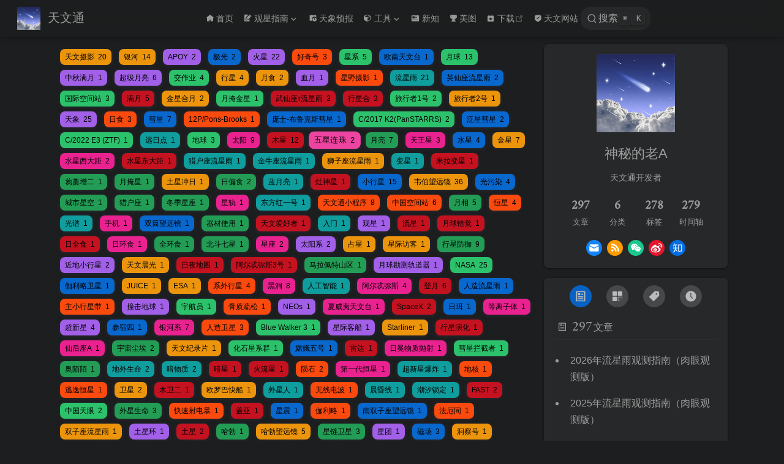

--- FILE ---
content_type: text/html
request_url: https://laysky.com/tag/%E4%BA%94%E6%98%9F%E8%BF%9E%E7%8F%A0/
body_size: 84171
content:
<!DOCTYPE html>
<html lang="zh-CN" data-theme="light">
  <head>
    <meta charset="utf-8" />
    <meta name="viewport" content="width=device-width,initial-scale=1" />
    <meta name="generator" content="VuePress 2.0.0-beta.60" />
    <meta name="theme" content="VuePress Theme Hope" />
    <meta property="og:url" content="https://laysky.com/tag/%E4%BA%94%E6%98%9F%E8%BF%9E%E7%8F%A0/"><meta property="og:site_name" content="天文通"><meta property="og:title" content="五星连珠 标签"><meta property="og:type" content="website"><meta property="og:locale" content="zh-CN"><script type="application/ld+json">{"@context":"https://schema.org","@type":"WebPage","name":"五星连珠 标签"}</script><link rel="stylesheet" href="//at.alicdn.com/t/font_2410206_mfj6e1vbwo.css"><script>var _hmt = _hmt || [];
      (function() {
        var hm = document.createElement("script");
        hm.src = "https://hm.baidu.com/hm.js?b152abab749d12bbd737d63e03b8258d";
        var s = document.getElementsByTagName("script")[0]; 
        s.parentNode.insertBefore(hm, s);
      })();</script><script async src="https://pagead2.googlesyndication.com/pagead/js/adsbygoogle.js?client=ca-pub-3690176774157673" crossorigin="anonymous"></script><meta name="keywords" content="中国空间站,流星雨,天文奇观,上海天文馆,银河,今日天象,月相,晴天钟,天文通,天和号核心舱,光污染地图,天象,陨石,合月,木星,火星,金星,土星,望远镜,月球,黑子,ZHR,冲日,日月食,行星,彗星,卫星,小行星"><link rel="icon" href="/favicon.ico"><link rel="manifest" href="/manifest.webmanifest" crossorigin="use-credentials"><meta name="theme-color" content="#5c92d1"><meta name="viewport" content="width=device-width, initial-scale=1.0, maximum-scale=1.0, user-scalable=no, viewport-fit=cover"><title>五星连珠 标签 | 天文通</title><meta name="description" content="">
    <style>
      :root {
        --bg-color: #fff;
      }

      html[data-theme="dark"] {
        --bg-color: #1d1e1f;
      }

      html,
      body {
        background: var(--bg-color);
      }
    </style>
    <script>
      const userMode = localStorage.getItem("vuepress-theme-hope-scheme");
      const systemDarkMode =
        window.matchMedia &&
        window.matchMedia("(prefers-color-scheme: dark)").matches;

      if (userMode === "dark" || (userMode !== "light" && systemDarkMode)) {
        document.documentElement.setAttribute("data-theme", "dark");
      }
    </script>
    <link rel="preload" href="/assets/style-226441fd.css" as="style"><link rel="stylesheet" href="/assets/style-226441fd.css">
    <link rel="modulepreload" href="/assets/app-72e0411f.js"><link rel="modulepreload" href="/assets/framework-bd97afde.js"><link rel="modulepreload" href="/assets/index.html-521bf5bb.js"><link rel="modulepreload" href="/assets/index.html-69859749.js">
  </head>
  <body>
    <div id="app"><!--[--><!--[--><!--[--><span tabindex="-1"></span><a href="#main-content" class="skip-link sr-only">跳至主要內容</a><!--]--><div class="theme-container no-sidebar has-toc"><!--[--><header class="navbar" id="navbar"><div class="navbar-start"><button class="toggle-sidebar-button" title="Toggle Sidebar"><span class="icon"></span></button><!--[--><!----><!--]--><a href="/" class="brand"><img class="logo" src="/logo.jpg" alt="天文通"><!----><span class="site-name hide-in-pad">天文通</span></a><!--[--><!----><!--]--></div><div class="navbar-center"><!--[--><!----><!--]--><nav class="nav-links"><div class="nav-item hide-in-mobile"><a href="/" class="nav-link" aria-label="首页"><span class="font-icon icon iconfont icon-home" style=""></span>首页<!----></a></div><div class="nav-item hide-in-mobile"><div class="dropdown-wrapper"><button class="dropdown-title" type="button" aria-label="观星指南"><span class="title"><span class="font-icon icon iconfont icon-edit" style=""></span>观星指南</span><span class="arrow"></span><ul class="nav-dropdown"><li class="dropdown-item"><h4 class="dropdown-subtitle"><span>中国空间站</span></h4><ul class="dropdown-subitem-wrapper"><li class="dropdown-subitem"><a href="/guide/how-to-watch-the-china-space-station.html" class="nav-link" aria-label="👁️如何观测空间站?"><!---->👁️如何观测空间站?<!----></a></li><li class="dropdown-subitem"><a href="/guide/how-to-find-the-china-space-station.html" class="nav-link" aria-label="🛰️如何找到空间站?"><!---->🛰️如何找到空间站?<!----></a></li></ul></li><li class="dropdown-item"><h4 class="dropdown-subtitle"><span>观星攻略</span></h4><ul class="dropdown-subitem-wrapper"><li class="dropdown-subitem"><a href="/guide/how-do-stargazing-in-cities.html" class="nav-link" aria-label="🔭如何在城市观星？"><!---->🔭如何在城市观星？<!----></a></li><li class="dropdown-subitem"><a href="/guide/how-to-use-a-binocular.html" class="nav-link" aria-label="🔮如何用双筒观星？"><!---->🔮如何用双筒观星？<!----></a></li><li class="dropdown-subitem"><a href="/guide/when-and-where-to-watch-the-galaxy.html" class="nav-link" aria-label="🌌如何看到银河?"><!---->🌌如何看到银河?<!----></a></li><li class="dropdown-subitem"><a href="/guide/how-to-create-star-trail-astrophotos.html" class="nav-link" aria-label="📷如何拍摄处理星轨?"><!---->📷如何拍摄处理星轨?<!----></a></li><li class="dropdown-subitem"><a href="/guide/how-do-stargazing-in-winter.html" class="nav-link" aria-label="🎄冬季观星指南"><!---->🎄冬季观星指南<!----></a></li></ul></li><li class="dropdown-item"><h4 class="dropdown-subtitle"><span>天文通使用</span></h4><ul class="dropdown-subitem-wrapper"><li class="dropdown-subitem"><a href="/guide/miniapp/stargazing-index.html" class="nav-link" aria-label="✨如何看观星指数？"><!---->✨如何看观星指数？<!----></a></li><li class="dropdown-subitem"><a href="/guide/miniapp/meteor-showers-radio-zhr.html" class="nav-link" aria-label="🌠如何看流星雨强度？"><!---->🌠如何看流星雨强度？<!----></a></li><li class="dropdown-subitem"><a href="/guide/miniapp/super-moon-miniapp.html" class="nav-link" aria-label="🌕如何查月相与升落?"><!---->🌕如何查月相与升落?<!----></a></li></ul></li></ul></button></div></div><div class="nav-item hide-in-mobile"><a href="/event/" class="nav-link" aria-label="天象预报"><span class="font-icon icon iconfont icon-date" style=""></span>天象预报<!----></a></div><div class="nav-item hide-in-mobile"><div class="dropdown-wrapper"><button class="dropdown-title" type="button" aria-label="工具"><span class="title"><span class="font-icon icon iconfont icon-module" style=""></span>工具</span><span class="arrow"></span><ul class="nav-dropdown"><li class="dropdown-item"><h4 class="dropdown-subtitle"><span>观星工具</span></h4><ul class="dropdown-subitem-wrapper"><li class="dropdown-subitem"><a href="https://darkmap.cn" rel="noopener noreferrer" target="_blank" aria-label="💡全球光污染地图" class="nav-link"><!---->💡全球光污染地图<span><svg class="external-link-icon" xmlns="http://www.w3.org/2000/svg" aria-hidden="true" focusable="false" x="0px" y="0px" viewBox="0 0 100 100" width="15" height="15"><path fill="currentColor" d="M18.8,85.1h56l0,0c2.2,0,4-1.8,4-4v-32h-8v28h-48v-48h28v-8h-32l0,0c-2.2,0-4,1.8-4,4v56C14.8,83.3,16.6,85.1,18.8,85.1z"></path><polygon fill="currentColor" points="45.7,48.7 51.3,54.3 77.2,28.5 77.2,37.2 85.2,37.2 85.2,14.9 62.8,14.9 62.8,22.9 71.5,22.9"></polygon></svg><span class="external-link-icon-sr-only">open in new window</span></span><!----></a></li><li class="dropdown-subitem"><a href="https://ms.darkmap.cn" rel="noopener noreferrer" target="_blank" aria-label="🌠从太空看流星雨" class="nav-link"><!---->🌠从太空看流星雨<span><svg class="external-link-icon" xmlns="http://www.w3.org/2000/svg" aria-hidden="true" focusable="false" x="0px" y="0px" viewBox="0 0 100 100" width="15" height="15"><path fill="currentColor" d="M18.8,85.1h56l0,0c2.2,0,4-1.8,4-4v-32h-8v28h-48v-48h28v-8h-32l0,0c-2.2,0-4,1.8-4,4v56C14.8,83.3,16.6,85.1,18.8,85.1z"></path><polygon fill="currentColor" points="45.7,48.7 51.3,54.3 77.2,28.5 77.2,37.2 85.2,37.2 85.2,14.9 62.8,14.9 62.8,22.9 71.5,22.9"></polygon></svg><span class="external-link-icon-sr-only">open in new window</span></span><!----></a></li><li class="dropdown-subitem"><a href="https://game.darkmap.cn/map" rel="noopener noreferrer" target="_blank" aria-label="☁️全球云量预报地图" class="nav-link"><!---->☁️全球云量预报地图<span><svg class="external-link-icon" xmlns="http://www.w3.org/2000/svg" aria-hidden="true" focusable="false" x="0px" y="0px" viewBox="0 0 100 100" width="15" height="15"><path fill="currentColor" d="M18.8,85.1h56l0,0c2.2,0,4-1.8,4-4v-32h-8v28h-48v-48h28v-8h-32l0,0c-2.2,0-4,1.8-4,4v56C14.8,83.3,16.6,85.1,18.8,85.1z"></path><polygon fill="currentColor" points="45.7,48.7 51.3,54.3 77.2,28.5 77.2,37.2 85.2,37.2 85.2,14.9 62.8,14.9 62.8,22.9 71.5,22.9"></polygon></svg><span class="external-link-icon-sr-only">open in new window</span></span><!----></a></li><li class="dropdown-subitem"><a href="/event/meteor-shower.html" class="nav-link" aria-label="📅流星雨日历"><!---->📅流星雨日历<!----></a></li></ul></li><li class="dropdown-item"><h4 class="dropdown-subtitle"><span>天文游戏</span></h4><ul class="dropdown-subitem-wrapper"><li class="dropdown-subitem"><a href="https://cs.darkmap.cn" rel="noopener noreferrer" target="_blank" aria-label="🪐合成太阳系" class="nav-link"><!---->🪐合成太阳系<span><svg class="external-link-icon" xmlns="http://www.w3.org/2000/svg" aria-hidden="true" focusable="false" x="0px" y="0px" viewBox="0 0 100 100" width="15" height="15"><path fill="currentColor" d="M18.8,85.1h56l0,0c2.2,0,4-1.8,4-4v-32h-8v28h-48v-48h28v-8h-32l0,0c-2.2,0-4,1.8-4,4v56C14.8,83.3,16.6,85.1,18.8,85.1z"></path><polygon fill="currentColor" points="45.7,48.7 51.3,54.3 77.2,28.5 77.2,37.2 85.2,37.2 85.2,14.9 62.8,14.9 62.8,22.9 71.5,22.9"></polygon></svg><span class="external-link-icon-sr-only">open in new window</span></span><!----></a></li><li class="dropdown-subitem"><a href="https://game.darkmap.cn" rel="noopener noreferrer" target="_blank" aria-label="🧩星座拼图" class="nav-link"><!---->🧩星座拼图<span><svg class="external-link-icon" xmlns="http://www.w3.org/2000/svg" aria-hidden="true" focusable="false" x="0px" y="0px" viewBox="0 0 100 100" width="15" height="15"><path fill="currentColor" d="M18.8,85.1h56l0,0c2.2,0,4-1.8,4-4v-32h-8v28h-48v-48h28v-8h-32l0,0c-2.2,0-4,1.8-4,4v56C14.8,83.3,16.6,85.1,18.8,85.1z"></path><polygon fill="currentColor" points="45.7,48.7 51.3,54.3 77.2,28.5 77.2,37.2 85.2,37.2 85.2,14.9 62.8,14.9 62.8,22.9 71.5,22.9"></polygon></svg><span class="external-link-icon-sr-only">open in new window</span></span><!----></a></li></ul></li></ul></button></div></div><div class="nav-item hide-in-mobile"><a href="/category/%E5%A4%A9%E6%96%87%E6%96%B0%E7%9F%A5/" class="nav-link" aria-label="新知"><span class="font-icon icon iconfont icon-news" style=""></span>新知<!----></a></div><div class="nav-item hide-in-mobile"><a href="/category/%E6%91%84%E5%BD%B1%E7%94%BB%E5%BB%8A/" class="nav-link" aria-label="美图"><span class="font-icon icon iconfont icon-ability" style=""></span>美图<!----></a></div><div class="nav-item hide-in-mobile"><a href="https://laysky.com/download.html" rel="noopener noreferrer" target="_blank" aria-label="下载" class="nav-link"><span class="font-icon icon iconfont icon-install" style=""></span>下载<span><svg class="external-link-icon" xmlns="http://www.w3.org/2000/svg" aria-hidden="true" focusable="false" x="0px" y="0px" viewBox="0 0 100 100" width="15" height="15"><path fill="currentColor" d="M18.8,85.1h56l0,0c2.2,0,4-1.8,4-4v-32h-8v28h-48v-48h28v-8h-32l0,0c-2.2,0-4,1.8-4,4v56C14.8,83.3,16.6,85.1,18.8,85.1z"></path><polygon fill="currentColor" points="45.7,48.7 51.3,54.3 77.2,28.5 77.2,37.2 85.2,37.2 85.2,14.9 62.8,14.9 62.8,22.9 71.5,22.9"></polygon></svg><span class="external-link-icon-sr-only">open in new window</span></span><!----></a></div><div class="nav-item hide-in-mobile"><a href="/navigation.html" class="nav-link" aria-label="天文网站"><span class="font-icon icon iconfont icon-safe" style=""></span>天文网站<!----></a></div></nav><!--[--><!----><!--]--></div><div class="navbar-end"><!--[--><!----><!--]--><!----><!----><!----><!--[--><button class="search-pro-button" role="search" aria-label="搜索"><svg xmlns="http://www.w3.org/2000/svg" class="icon search-icon" viewBox="0 0 1024 1024" fill="currentColor" aria-label="search icon"><path d="M192 480a256 256 0 1 1 512 0 256 256 0 0 1-512 0m631.776 362.496-143.2-143.168A318.464 318.464 0 0 0 768 480c0-176.736-143.264-320-320-320S128 303.264 128 480s143.264 320 320 320a318.016 318.016 0 0 0 184.16-58.592l146.336 146.368c12.512 12.48 32.768 12.48 45.28 0 12.48-12.512 12.48-32.768 0-45.28"></path></svg><div class="placeholder">搜索</div><div class="key-hints"><kbd class="key">Ctrl</kbd><kbd class="key">K</kbd></div></button><!--]--><!--[--><!----><!--]--><button class="toggle-navbar-button" aria-label="Toggle Navbar" aria-expanded="false" aria-controls="nav-screen"><span class="button-container"><span class="button-top"></span><span class="button-middle"></span><span class="button-bottom"></span></span></button></div></header><!----><!--]--><!----><div class="toggle-sidebar-wrapper"><span class="arrow start"></span></div><aside class="sidebar" id="sidebar"><!--[--><!----><!--]--><ul class="sidebar-links"><li><!--[--><a href="/" class="nav-link sidebar-link sidebar-page" aria-label="首页"><span class="font-icon icon iconfont icon-home" style=""></span>首页<!----></a><ul class="sidebar-sub-headers"></ul><!--]--></li><li><!--[--><a href="/event/" class="nav-link sidebar-link sidebar-page" aria-label="2025天象预报"><span class="font-icon icon iconfont icon-date" style=""></span>2025天象预报<!----></a><ul class="sidebar-sub-headers"></ul><!--]--></li><li><!--[--><a href="/event/meteor-shower.html" class="nav-link sidebar-link sidebar-page" aria-label="流星雨时间表"><span class="font-icon icon iconfont icon-date" style=""></span>流星雨时间表<!----></a><ul class="sidebar-sub-headers"></ul><!--]--></li><li><section class="sidebar-group"><p class="sidebar-heading"><span class="font-icon icon iconfont icon-edit" style=""></span><span class="title">官方教程</span><!----></p><ul class="sidebar-links"><li><section class="sidebar-group"><button class="sidebar-heading clickable"><!----><span class="title">中国空间站</span><span class="arrow end"></span></button><!----></section></li><li><section class="sidebar-group"><button class="sidebar-heading clickable"><!----><span class="title">观星指南</span><span class="arrow end"></span></button><!----></section></li><li><section class="sidebar-group"><button class="sidebar-heading clickable"><!----><span class="title">天文通使用</span><span class="arrow end"></span></button><!----></section></li></ul></section></li><li><section class="sidebar-group"><p class="sidebar-heading"><span class="font-icon icon iconfont icon-module" style=""></span><span class="title">官方功能</span><!----></p><ul class="sidebar-links"><li><section class="sidebar-group"><button class="sidebar-heading clickable"><!----><span class="title">观星工具</span><span class="arrow end"></span></button><!----></section></li><li><section class="sidebar-group"><button class="sidebar-heading clickable"><!----><span class="title">天文游戏</span><span class="arrow end"></span></button><!----></section></li></ul></section></li><li><!--[--><a href="/category/%E5%A4%A9%E6%96%87%E6%96%B0%E7%9F%A5/" class="nav-link sidebar-link sidebar-page" aria-label="天文新知"><span class="font-icon icon iconfont icon-news" style=""></span>天文新知<!----></a><ul class="sidebar-sub-headers"></ul><!--]--></li><li><!--[--><a href="/category/%E6%91%84%E5%BD%B1%E7%94%BB%E5%BB%8A/" class="nav-link sidebar-link sidebar-page" aria-label="摄影画廊"><span class="font-icon icon iconfont icon-ability" style=""></span>摄影画廊<!----></a><ul class="sidebar-sub-headers"></ul><!--]--></li><li><!--[--><a href="https://laysky.com/download.html" rel="noopener noreferrer" target="_blank" aria-label="下载" class="nav-link sidebar-link sidebar-page"><span class="font-icon icon iconfont icon-install" style=""></span>下载<span><svg class="external-link-icon" xmlns="http://www.w3.org/2000/svg" aria-hidden="true" focusable="false" x="0px" y="0px" viewBox="0 0 100 100" width="15" height="15"><path fill="currentColor" d="M18.8,85.1h56l0,0c2.2,0,4-1.8,4-4v-32h-8v28h-48v-48h28v-8h-32l0,0c-2.2,0-4,1.8-4,4v56C14.8,83.3,16.6,85.1,18.8,85.1z"></path><polygon fill="currentColor" points="45.7,48.7 51.3,54.3 77.2,28.5 77.2,37.2 85.2,37.2 85.2,14.9 62.8,14.9 62.8,22.9 71.5,22.9"></polygon></svg><span class="external-link-icon-sr-only">open in new window</span></span><!----></a><ul class="sidebar-sub-headers"></ul><!--]--></li><li><!--[--><a href="/navigation.html" class="nav-link sidebar-link sidebar-page" aria-label="天文网站网址导航"><span class="font-icon icon iconfont icon-safe" style=""></span>天文网站网址导航<!----></a><ul class="sidebar-sub-headers"></ul><!--]--></li></ul><!--[--><!----><!--]--></aside><!--[--><div class="page blog"><div class="blog-page-wrapper"><main class="blog-main" id="main-content"><ul class="tag-list-wrapper"><li class="tag tag2"><a href="/tag/%E5%A4%A9%E6%96%87%E6%91%84%E5%BD%B1/" class="">天文摄影<span class="tag-num">20</span></a></li><li class="tag tag2"><a href="/tag/%E9%93%B6%E6%B2%B3/" class="">银河<span class="tag-num">14</span></a></li><li class="tag tag7"><a href="/tag/apoy/" class="">APOY<span class="tag-num">2</span></a></li><li class="tag tag6"><a href="/tag/%E6%9E%81%E5%85%89/" class="">极光<span class="tag-num">2</span></a></li><li class="tag tag7"><a href="/tag/%E7%81%AB%E6%98%9F/" class="">火星<span class="tag-num">22</span></a></li><li class="tag tag1"><a href="/tag/%E5%A5%BD%E5%A5%87%E5%8F%B7/" class="">好奇号<span class="tag-num">3</span></a></li><li class="tag tag3"><a href="/tag/%E6%98%9F%E7%B3%BB/" class="">星系<span class="tag-num">5</span></a></li><li class="tag tag6"><a href="/tag/%E6%AC%A7%E5%8D%97%E5%A4%A9%E6%96%87%E5%8F%B0/" class="">欧南天文台<span class="tag-num">1</span></a></li><li class="tag tag3"><a href="/tag/%E6%9C%88%E7%90%83/" class="">月球<span class="tag-num">13</span></a></li><li class="tag tag7"><a href="/tag/%E4%B8%AD%E7%A7%8B%E6%BB%A1%E6%9C%88/" class="">中秋满月<span class="tag-num">1</span></a></li><li class="tag tag7"><a href="/tag/%E8%B6%85%E7%BA%A7%E6%9C%88%E4%BA%AE/" class="">超级月亮<span class="tag-num">6</span></a></li><li class="tag tag3"><a href="/tag/%E4%BA%A4%E4%BD%9C%E4%B8%9A/" class="">交作业<span class="tag-num">4</span></a></li><li class="tag tag2"><a href="/tag/%E8%A1%8C%E6%98%9F/" class="">行星<span class="tag-num">4</span></a></li><li class="tag tag2"><a href="/tag/%E6%9C%88%E9%A3%9F/" class="">月食<span class="tag-num">2</span></a></li><li class="tag tag7"><a href="/tag/%E8%A1%80%E6%9C%88/" class="">血月<span class="tag-num">1</span></a></li><li class="tag tag1"><a href="/tag/%E6%98%9F%E9%87%8E%E6%91%84%E5%BD%B1/" class="">星野摄影<span class="tag-num">1</span></a></li><li class="tag tag5"><a href="/tag/%E6%B5%81%E6%98%9F%E9%9B%A8/" class="">流星雨<span class="tag-num">21</span></a></li><li class="tag tag6"><a href="/tag/%E8%8B%B1%E4%BB%99%E5%BA%A7%E6%B5%81%E6%98%9F%E9%9B%A8/" class="">英仙座流星雨<span class="tag-num">2</span></a></li><li class="tag tag3"><a href="/tag/%E5%9B%BD%E9%99%85%E7%A9%BA%E9%97%B4%E7%AB%99/" class="">国际空间站<span class="tag-num">3</span></a></li><li class="tag tag0"><a href="/tag/%E6%BB%A1%E6%9C%88/" class="">满月<span class="tag-num">5</span></a></li><li class="tag tag2"><a href="/tag/%E9%87%91%E6%98%9F%E5%90%88%E6%9C%88/" class="">金星合月<span class="tag-num">2</span></a></li><li class="tag tag3"><a href="/tag/%E6%9C%88%E6%8E%A9%E9%87%91%E6%98%9F/" class="">月掩金星<span class="tag-num">1</span></a></li><li class="tag tag0"><a href="/tag/%E6%AD%A6%E4%BB%99%E5%BA%A7%CF%84%E6%B5%81%E6%98%9F%E9%9B%A8/" class="">武仙座τ流星雨<span class="tag-num">3</span></a></li><li class="tag tag0"><a href="/tag/%E8%A1%8C%E6%98%9F%E5%90%88/" class="">行星合<span class="tag-num">3</span></a></li><li class="tag tag3"><a href="/tag/%E6%97%85%E8%A1%8C%E8%80%851%E5%8F%B7/" class="">旅行者1号<span class="tag-num">2</span></a></li><li class="tag tag2"><a href="/tag/%E6%97%85%E8%A1%8C%E8%80%852%E5%8F%B7/" class="">旅行者2号<span class="tag-num">1</span></a></li><li class="tag tag7"><a href="/tag/%E5%A4%A9%E8%B1%A1/" class="">天象<span class="tag-num">25</span></a></li><li class="tag tag1"><a href="/tag/%E6%97%A5%E9%A3%9F/" class="">日食<span class="tag-num">3</span></a></li><li class="tag tag6"><a href="/tag/%E5%BD%97%E6%98%9F/" class="">彗星<span class="tag-num">7</span></a></li><li class="tag tag1"><a href="/tag/12ppons-brooks/" class="">12P/Pons-Brooks<span class="tag-num">1</span></a></li><li class="tag tag6"><a href="/tag/%E5%BA%9E%E5%A3%AB-%E5%B8%83%E9%B2%81%E5%85%8B%E6%96%AF%E5%BD%97%E6%98%9F/" class="">庞士-布鲁克斯彗星<span class="tag-num">1</span></a></li><li class="tag tag3"><a href="/tag/c2017-k2(panstarrs)/" class="">C/2017 K2(PanSTARRS)<span class="tag-num">2</span></a></li><li class="tag tag6"><a href="/tag/%E6%B3%9B%E6%98%9F%E5%BD%97%E6%98%9F/" class="">泛星彗星<span class="tag-num">2</span></a></li><li class="tag tag3"><a href="/tag/c2022-e3-(ztf)/" class="">C/2022 E3 (ZTF)<span class="tag-num">1</span></a></li><li class="tag tag5"><a href="/tag/%E8%BF%9C%E6%97%A5%E7%82%B9/" class="">远日点<span class="tag-num">1</span></a></li><li class="tag tag3"><a href="/tag/%E5%9C%B0%E7%90%83/" class="">地球<span class="tag-num">3</span></a></li><li class="tag tag8"><a href="/tag/%E5%A4%AA%E9%98%B3/" class="">太阳<span class="tag-num">9</span></a></li><li class="tag tag0"><a href="/tag/%E6%9C%A8%E6%98%9F/" class="">木星<span class="tag-num">12</span></a></li><li class="tag tag8 active"><a aria-current="page" href="/tag/%E4%BA%94%E6%98%9F%E8%BF%9E%E7%8F%A0/" class="router-link-active router-link-exact-active">五星连珠<span class="tag-num">2</span></a></li><li class="tag tag4"><a href="/tag/%E6%9C%88%E4%BA%AE/" class="">月亮<span class="tag-num">7</span></a></li><li class="tag tag8"><a href="/tag/%E5%A4%A9%E7%8E%8B%E6%98%9F/" class="">天王星<span class="tag-num">3</span></a></li><li class="tag tag6"><a href="/tag/%E6%B0%B4%E6%98%9F/" class="">水星<span class="tag-num">4</span></a></li><li class="tag tag2"><a href="/tag/%E9%87%91%E6%98%9F/" class="">金星<span class="tag-num">7</span></a></li><li class="tag tag8"><a href="/tag/%E6%B0%B4%E6%98%9F%E8%A5%BF%E5%A4%A7%E8%B7%9D/" class="">水星西大距<span class="tag-num">2</span></a></li><li class="tag tag0"><a href="/tag/%E6%B0%B4%E6%98%9F%E4%B8%9C%E5%A4%A7%E8%B7%9D/" class="">水星东大距<span class="tag-num">1</span></a></li><li class="tag tag5"><a href="/tag/%E7%8C%8E%E6%88%B7%E5%BA%A7%E6%B5%81%E6%98%9F%E9%9B%A8/" class="">猎户座流星雨<span class="tag-num">1</span></a></li><li class="tag tag5"><a href="/tag/%E9%87%91%E7%89%9B%E5%BA%A7%E6%B5%81%E6%98%9F%E9%9B%A8/" class="">金牛座流星雨<span class="tag-num">1</span></a></li><li class="tag tag2"><a href="/tag/%E7%8B%AE%E5%AD%90%E5%BA%A7%E6%B5%81%E6%98%9F%E9%9B%A8/" class="">狮子座流星雨<span class="tag-num">1</span></a></li><li class="tag tag5"><a href="/tag/%E5%8F%98%E6%98%9F/" class="">变星<span class="tag-num">1</span></a></li><li class="tag tag0"><a href="/tag/%E7%B1%B3%E6%8B%89%E5%8F%98%E6%98%9F/" class="">米拉变星<span class="tag-num">1</span></a></li><li class="tag tag4"><a href="/tag/%E8%92%AD%E8%97%81%E5%A2%9E%E4%BA%8C/" class="">蒭藁增二<span class="tag-num">1</span></a></li><li class="tag tag4"><a href="/tag/%E6%9C%88%E6%8E%A9%E6%98%9F/" class="">月掩星<span class="tag-num">1</span></a></li><li class="tag tag2"><a href="/tag/%E5%9C%9F%E6%98%9F%E5%86%B2%E6%97%A5/" class="">土星冲日<span class="tag-num">1</span></a></li><li class="tag tag4"><a href="/tag/%E6%97%A5%E5%81%8F%E9%A3%9F/" class="">日偏食<span class="tag-num">2</span></a></li><li class="tag tag5"><a href="/tag/%E8%93%9D%E6%9C%88%E4%BA%AE/" class="">蓝月亮<span class="tag-num">1</span></a></li><li class="tag tag0"><a href="/tag/%E7%81%B6%E7%A5%9E%E6%98%9F/" class="">灶神星<span class="tag-num">1</span></a></li><li class="tag tag6"><a href="/tag/%E5%B0%8F%E8%A1%8C%E6%98%9F/" class="">小行星<span class="tag-num">15</span></a></li><li class="tag tag2"><a href="/tag/%E9%9F%A6%E4%BC%AF%E6%9C%9B%E8%BF%9C%E9%95%9C/" class="">韦伯望远镜<span class="tag-num">36</span></a></li><li class="tag tag6"><a href="/tag/%E5%85%89%E6%B1%A1%E6%9F%93/" class="">光污染<span class="tag-num">4</span></a></li><li class="tag tag4"><a href="/tag/%E5%9F%8E%E5%B8%82%E6%98%9F%E7%A9%BA/" class="">城市星空<span class="tag-num">1</span></a></li><li class="tag tag4"><a href="/tag/%E7%8C%8E%E6%88%B7%E5%BA%A7/" class="">猎户座<span class="tag-num">1</span></a></li><li class="tag tag4"><a href="/tag/%E5%86%AC%E5%AD%A3%E6%98%9F%E5%BA%A7/" class="">冬季星座<span class="tag-num">1</span></a></li><li class="tag tag8"><a href="/tag/%E6%98%9F%E8%BD%A8/" class="">星轨<span class="tag-num">1</span></a></li><li class="tag tag5"><a href="/tag/%E4%B8%9C%E6%96%B9%E7%BA%A2%E4%B8%80%E5%8F%B7/" class="">东方红一号<span class="tag-num">1</span></a></li><li class="tag tag1"><a href="/tag/%E5%A4%A9%E6%96%87%E9%80%9A%E5%B0%8F%E7%A8%8B%E5%BA%8F/" class="">天文通小程序<span class="tag-num">8</span></a></li><li class="tag tag1"><a href="/tag/%E4%B8%AD%E5%9B%BD%E7%A9%BA%E9%97%B4%E7%AB%99/" class="">中国空间站<span class="tag-num">6</span></a></li><li class="tag tag4"><a href="/tag/%E6%9C%88%E7%9B%B8/" class="">月相<span class="tag-num">5</span></a></li><li class="tag tag1"><a href="/tag/%E6%81%92%E6%98%9F/" class="">恒星<span class="tag-num">4</span></a></li><li class="tag tag5"><a href="/tag/%E5%85%89%E8%B0%B1/" class="">光谱<span class="tag-num">1</span></a></li><li class="tag tag8"><a href="/tag/%E6%89%8B%E6%9C%BA/" class="">手机<span class="tag-num">1</span></a></li><li class="tag tag6"><a href="/tag/%E5%8F%8C%E7%AD%92%E6%9C%9B%E8%BF%9C%E9%95%9C/" class="">双筒望远镜<span class="tag-num">1</span></a></li><li class="tag tag4"><a href="/tag/%E5%99%A8%E6%9D%90%E4%BD%BF%E7%94%A8/" class="">器材使用<span class="tag-num">1</span></a></li><li class="tag tag0"><a href="/tag/%E5%A4%A9%E6%96%87%E7%88%B1%E5%A5%BD%E8%80%85/" class="">天文爱好者<span class="tag-num">1</span></a></li><li class="tag tag5"><a href="/tag/%E5%85%A5%E9%97%A8/" class="">入门<span class="tag-num">1</span></a></li><li class="tag tag7"><a href="/tag/%E8%A7%82%E6%98%9F/" class="">观星<span class="tag-num">1</span></a></li><li class="tag tag0"><a href="/tag/%E6%B5%81%E6%98%9F/" class="">流星<span class="tag-num">1</span></a></li><li class="tag tag0"><a href="/tag/%E6%9C%88%E7%90%83%E9%94%99%E8%A7%89/" class="">月球错觉<span class="tag-num">1</span></a></li><li class="tag tag0"><a href="/tag/%E6%97%A5%E5%85%A8%E9%A3%9F/" class="">日全食<span class="tag-num">1</span></a></li><li class="tag tag8"><a href="/tag/%E6%97%A5%E7%8E%AF%E9%A3%9F/" class="">日环食<span class="tag-num">1</span></a></li><li class="tag tag4"><a href="/tag/%E5%85%A8%E7%8E%AF%E9%A3%9F/" class="">全环食<span class="tag-num">1</span></a></li><li class="tag tag4"><a href="/tag/%E5%8C%97%E6%96%97%E4%B8%83%E6%98%9F/" class="">北斗七星<span class="tag-num">1</span></a></li><li class="tag tag8"><a href="/tag/%E6%98%9F%E5%BA%A7/" class="">星座<span class="tag-num">2</span></a></li><li class="tag tag7"><a href="/tag/%E5%A4%AA%E9%98%B3%E7%B3%BB/" class="">太阳系<span class="tag-num">2</span></a></li><li class="tag tag2"><a href="/tag/%E5%8D%A0%E6%98%9F/" class="">占星<span class="tag-num">1</span></a></li><li class="tag tag2"><a href="/tag/%E6%98%9F%E9%99%85%E8%AE%BF%E5%AE%A2/" class="">星际访客<span class="tag-num">1</span></a></li><li class="tag tag4"><a href="/tag/%E8%A1%8C%E6%98%9F%E9%98%B2%E5%BE%A1/" class="">行星防御<span class="tag-num">9</span></a></li><li class="tag tag7"><a href="/tag/%E8%BF%91%E5%9C%B0%E5%B0%8F%E8%A1%8C%E6%98%9F/" class="">近地小行星<span class="tag-num">2</span></a></li><li class="tag tag2"><a href="/tag/%E5%A4%A9%E6%96%87%E6%99%A8%E5%85%89/" class="">天文晨光<span class="tag-num">1</span></a></li><li class="tag tag0"><a href="/tag/%E6%97%A5%E5%A4%9C%E5%9C%B0%E5%9B%BE/" class="">日夜地图<span class="tag-num">1</span></a></li><li class="tag tag0"><a href="/tag/%E9%98%BF%E5%B0%94%E5%BF%92%E5%BC%A5%E6%96%AF3%E5%8F%B7/" class="">阿尔忒弥斯3号<span class="tag-num">1</span></a></li><li class="tag tag4"><a href="/tag/%E9%A9%AC%E6%8B%89%E4%BD%A9%E7%89%B9%E5%B1%B1%E5%8C%BA/" class="">马拉佩特山区<span class="tag-num">1</span></a></li><li class="tag tag7"><a href="/tag/%E6%9C%88%E7%90%83%E5%8B%98%E6%B5%8B%E8%BD%A8%E9%81%93%E5%99%A8/" class="">月球勘测轨道器<span class="tag-num">1</span></a></li><li class="tag tag3"><a href="/tag/nasa/" class="">NASA<span class="tag-num">25</span></a></li><li class="tag tag6"><a href="/tag/%E4%BC%BD%E5%88%A9%E7%95%A5%E5%8D%AB%E6%98%9F/" class="">伽利略卫星<span class="tag-num">1</span></a></li><li class="tag tag2"><a href="/tag/juice/" class="">JUICE<span class="tag-num">1</span></a></li><li class="tag tag2"><a href="/tag/esa/" class="">ESA<span class="tag-num">1</span></a></li><li class="tag tag1"><a href="/tag/%E7%B3%BB%E5%A4%96%E8%A1%8C%E6%98%9F/" class="">系外行星<span class="tag-num">4</span></a></li><li class="tag tag8"><a href="/tag/%E9%BB%91%E6%B4%9E/" class="">黑洞<span class="tag-num">8</span></a></li><li class="tag tag5"><a href="/tag/%E4%BA%BA%E5%B7%A5%E6%99%BA%E8%83%BD/" class="">人工智能<span class="tag-num">1</span></a></li><li class="tag tag8"><a href="/tag/%E9%98%BF%E5%B0%94%E5%BF%92%E5%BC%A5%E6%96%AF/" class="">阿尔忒弥斯<span class="tag-num">4</span></a></li><li class="tag tag0"><a href="/tag/%E7%99%BB%E6%9C%88/" class="">登月<span class="tag-num">6</span></a></li><li class="tag tag6"><a href="/tag/%E4%BA%BA%E9%80%A0%E6%B5%81%E6%98%9F%E9%9B%A8/" class="">人造流星雨<span class="tag-num">1</span></a></li><li class="tag tag1"><a href="/tag/%E4%B8%BB%E5%B0%8F%E8%A1%8C%E6%98%9F%E5%B8%A6/" class="">主小行星带<span class="tag-num">1</span></a></li><li class="tag tag7"><a href="/tag/%E6%92%9E%E5%87%BB%E5%9C%B0%E7%90%83/" class="">撞击地球<span class="tag-num">1</span></a></li><li class="tag tag3"><a href="/tag/%E5%AE%87%E8%88%AA%E5%91%98/" class="">宇航员<span class="tag-num">1</span></a></li><li class="tag tag1"><a href="/tag/%E9%AA%A8%E8%B4%A8%E7%96%8F%E6%9D%BE/" class="">骨质疏松<span class="tag-num">1</span></a></li><li class="tag tag7"><a href="/tag/neos/" class="">NEOs<span class="tag-num">1</span></a></li><li class="tag tag8"><a href="/tag/%E5%A4%8F%E5%A8%81%E5%A4%B7%E5%A4%A9%E6%96%87%E5%8F%B0/" class="">夏威夷天文台<span class="tag-num">1</span></a></li><li class="tag tag0"><a href="/tag/spacex/" class="">SpaceX<span class="tag-num">2</span></a></li><li class="tag tag6"><a href="/tag/%E6%97%A5%E7%8F%A5/" class="">日珥<span class="tag-num">1</span></a></li><li class="tag tag8"><a href="/tag/%E7%AD%89%E7%A6%BB%E5%AD%90%E4%BD%93/" class="">等离子体<span class="tag-num">1</span></a></li><li class="tag tag7"><a href="/tag/%E8%B6%85%E6%96%B0%E6%98%9F/" class="">超新星<span class="tag-num">4</span></a></li><li class="tag tag6"><a href="/tag/%E5%8F%82%E5%AE%BF%E5%9B%9B/" class="">参宿四<span class="tag-num">1</span></a></li><li class="tag tag8"><a href="/tag/%E9%93%B6%E6%B2%B3%E7%B3%BB/" class="">银河系<span class="tag-num">7</span></a></li><li class="tag tag1"><a href="/tag/%E4%BA%BA%E9%80%A0%E5%8D%AB%E6%98%9F/" class="">人造卫星<span class="tag-num">3</span></a></li><li class="tag tag3"><a href="/tag/blue-walker-3/" class="">Blue Walker 3<span class="tag-num">1</span></a></li><li class="tag tag7"><a href="/tag/%E6%98%9F%E9%99%85%E5%AE%A2%E8%88%B9/" class="">星际客船<span class="tag-num">1</span></a></li><li class="tag tag2"><a href="/tag/starliner/" class="">Starliner<span class="tag-num">1</span></a></li><li class="tag tag0"><a href="/tag/%E8%A1%8C%E6%98%9F%E6%BC%94%E5%8C%96/" class="">行星演化<span class="tag-num">1</span></a></li><li class="tag tag8"><a href="/tag/%E4%BB%99%E5%90%8E%E5%BA%A7a/" class="">仙后座A<span class="tag-num">1</span></a></li><li class="tag tag4"><a href="/tag/%E5%AE%87%E5%AE%99%E5%B0%98%E5%9F%83/" class="">宇宙尘埃<span class="tag-num">2</span></a></li><li class="tag tag2"><a href="/tag/%E5%A4%A9%E6%96%87%E7%BA%AA%E5%BD%95%E7%89%87/" class="">天文纪录片<span class="tag-num">1</span></a></li><li class="tag tag3"><a href="/tag/%E5%8C%96%E7%9F%B3%E6%98%9F%E7%B3%BB%E7%BE%A4/" class="">化石星系群<span class="tag-num">1</span></a></li><li class="tag tag6"><a href="/tag/%E5%AB%A6%E5%A8%A5%E4%BA%94%E5%8F%B7/" class="">嫦娥五号<span class="tag-num">1</span></a></li><li class="tag tag0"><a href="/tag/%E9%9B%B7%E8%BE%BE/" class="">雷达<span class="tag-num">1</span></a></li><li class="tag tag8"><a href="/tag/%E6%97%A5%E5%86%95%E7%89%A9%E8%B4%A8%E6%8A%9B%E5%B0%84/" class="">日冕物质抛射<span class="tag-num">1</span></a></li><li class="tag tag3"><a href="/tag/%E5%BD%97%E6%98%9F%E6%8B%A6%E6%88%AA%E8%80%85/" class="">彗星拦截者<span class="tag-num">1</span></a></li><li class="tag tag4"><a href="/tag/%E5%A5%A5%E9%99%8C%E9%99%8C/" class="">奥陌陌<span class="tag-num">1</span></a></li><li class="tag tag5"><a href="/tag/%E5%9C%B0%E5%A4%96%E7%94%9F%E5%91%BD/" class="">地外生命<span class="tag-num">2</span></a></li><li class="tag tag5"><a href="/tag/%E6%9A%97%E7%89%A9%E8%B4%A8/" class="">暗物质<span class="tag-num">2</span></a></li><li class="tag tag0"><a href="/tag/%E6%9A%97%E6%98%9F/" class="">暗星<span class="tag-num">1</span></a></li><li class="tag tag0"><a href="/tag/%E7%81%AB%E6%B5%81%E6%98%9F/" class="">火流星<span class="tag-num">1</span></a></li><li class="tag tag1"><a href="/tag/%E9%99%A8%E7%9F%B3/" class="">陨石<span class="tag-num">2</span></a></li><li class="tag tag8"><a href="/tag/%E7%AC%AC%E4%B8%80%E4%BB%A3%E6%81%92%E6%98%9F/" class="">第一代恒星<span class="tag-num">1</span></a></li><li class="tag tag5"><a href="/tag/%E8%B6%85%E6%96%B0%E6%98%9F%E7%88%86%E7%82%B8/" class="">超新星爆炸<span class="tag-num">1</span></a></li><li class="tag tag1"><a href="/tag/%E5%9C%B0%E6%A0%B8/" class="">地核<span class="tag-num">1</span></a></li><li class="tag tag1"><a href="/tag/%E9%80%83%E9%80%B8%E6%81%92%E6%98%9F/" class="">逃逸恒星<span class="tag-num">1</span></a></li><li class="tag tag2"><a href="/tag/%E5%8D%AB%E6%98%9F/" class="">卫星<span class="tag-num">2</span></a></li><li class="tag tag0"><a href="/tag/%E6%9C%A8%E5%8D%AB%E4%BA%8C/" class="">木卫二<span class="tag-num">1</span></a></li><li class="tag tag2"><a href="/tag/%E6%AC%A7%E7%BD%97%E5%B7%B4%E5%BF%AB%E8%88%B9/" class="">欧罗巴快船<span class="tag-num">1</span></a></li><li class="tag tag5"><a href="/tag/%E5%A4%96%E6%98%9F%E4%BA%BA/" class="">外星人<span class="tag-num">1</span></a></li><li class="tag tag1"><a href="/tag/%E6%97%A0%E7%BA%BF%E7%94%B5%E6%B3%A2/" class="">无线电波<span class="tag-num">1</span></a></li><li class="tag tag5"><a href="/tag/%E6%99%A8%E6%98%8F%E7%BA%BF/" class="">晨昏线<span class="tag-num">1</span></a></li><li class="tag tag5"><a href="/tag/%E6%BD%AE%E6%B1%90%E9%94%81%E5%AE%9A/" class="">潮汐锁定<span class="tag-num">1</span></a></li><li class="tag tag0"><a href="/tag/fast/" class="">FAST<span class="tag-num">2</span></a></li><li class="tag tag3"><a href="/tag/%E4%B8%AD%E5%9B%BD%E5%A4%A9%E7%9C%BC/" class="">中国天眼<span class="tag-num">2</span></a></li><li class="tag tag4"><a href="/tag/%E5%A4%96%E6%98%9F%E7%94%9F%E5%91%BD/" class="">外星生命<span class="tag-num">3</span></a></li><li class="tag tag1"><a href="/tag/%E5%BF%AB%E9%80%9F%E5%B0%84%E7%94%B5%E6%9A%B4/" class="">快速射电暴<span class="tag-num">1</span></a></li><li class="tag tag0"><a href="/tag/%E7%9B%96%E4%BA%9A/" class="">盖亚<span class="tag-num">1</span></a></li><li class="tag tag6"><a href="/tag/%E6%98%9F%E9%9C%87/" class="">星震<span class="tag-num">1</span></a></li><li class="tag tag1"><a href="/tag/%E4%BC%BD%E5%88%A9%E7%95%A5/" class="">伽利略<span class="tag-num">1</span></a></li><li class="tag tag6"><a href="/tag/%E5%8D%97%E5%8F%8C%E5%AD%90%E5%BA%A7%E6%9C%9B%E8%BF%9C%E9%95%9C/" class="">南双子座望远镜<span class="tag-num">1</span></a></li><li class="tag tag1"><a href="/tag/%E6%B3%95%E5%8E%84%E5%90%8C/" class="">法厄同<span class="tag-num">1</span></a></li><li class="tag tag2"><a href="/tag/%E5%8F%8C%E5%AD%90%E5%BA%A7%E6%B5%81%E6%98%9F%E9%9B%A8/" class="">双子座流星雨<span class="tag-num">1</span></a></li><li class="tag tag7"><a href="/tag/%E5%9C%9F%E6%98%9F%E7%8E%AF/" class="">土星环<span class="tag-num">1</span></a></li><li class="tag tag0"><a href="/tag/%E5%9C%9F%E6%98%9F/" class="">土星<span class="tag-num">2</span></a></li><li class="tag tag4"><a href="/tag/%E5%93%88%E5%8B%83/" class="">哈勃<span class="tag-num">1</span></a></li><li class="tag tag2"><a href="/tag/%E5%93%88%E5%8B%83%E6%9C%9B%E8%BF%9C%E9%95%9C/" class="">哈勃望远镜<span class="tag-num">5</span></a></li><li class="tag tag4"><a href="/tag/%E6%98%9F%E9%93%BE%E5%8D%AB%E6%98%9F/" class="">星链卫星<span class="tag-num">3</span></a></li><li class="tag tag7"><a href="/tag/%E6%98%9F%E5%9B%A2/" class="">星团<span class="tag-num">1</span></a></li><li class="tag tag6"><a href="/tag/%E7%A3%81%E5%9C%BA/" class="">磁场<span class="tag-num">3</span></a></li><li class="tag tag2"><a href="/tag/%E6%B4%9E%E5%AF%9F%E5%8F%B7/" class="">洞察号<span class="tag-num">1</span></a></li><li class="tag tag1"><a href="/tag/%E6%9C%A8%E5%8D%AB%E4%B8%80/" class="">木卫一<span class="tag-num">1</span></a></li><li class="tag tag8"><a href="/tag/%E7%81%AB%E5%B1%B1/" class="">火山<span class="tag-num">2</span></a></li><li class="tag tag4"><a href="/tag/%E8%9F%B9%E7%8A%B6%E6%98%9F%E4%BA%91/" class="">蟹状星云<span class="tag-num">1</span></a></li><li class="tag tag1"><a href="/tag/%E8%84%89%E5%86%B2%E6%98%9F/" class="">脉冲星<span class="tag-num">1</span></a></li><li class="tag tag1"><a href="/tag/x%E5%B0%84%E7%BA%BF/" class="">X射线<span class="tag-num">1</span></a></li><li class="tag tag2"><a href="/tag/%E5%9C%9F%E5%8D%AB%E5%85%AD/" class="">土卫六<span class="tag-num">1</span></a></li><li class="tag tag3"><a href="/tag/%E6%B3%B0%E5%9D%A6/" class="">泰坦<span class="tag-num">1</span></a></li><li class="tag tag4"><a href="/tag/%E6%81%92%E6%98%9F%E6%89%98%E5%84%BF%E6%89%80/" class="">恒星托儿所<span class="tag-num">1</span></a></li><li class="tag tag1"><a href="/tag/%E6%AC%A7%E7%BD%97%E5%B7%B4/" class="">欧罗巴<span class="tag-num">2</span></a></li><li class="tag tag4"><a href="/tag/%E6%9C%B1%E8%AF%BA%E5%8F%B7/" class="">朱诺号<span class="tag-num">2</span></a></li><li class="tag tag2"><a href="/tag/%E6%9C%B1%E8%AF%BA%E5%8F%B7%E6%8E%A2%E6%B5%8B%E5%99%A8/" class="">朱诺号探测器<span class="tag-num">1</span></a></li><li class="tag tag5"><a href="/tag/%E9%97%AA%E7%94%B5%E7%8E%B0%E8%B1%A1/" class="">闪电现象<span class="tag-num">1</span></a></li><li class="tag tag0"><a href="/tag/%E9%9F%A9%E5%9B%BD/" class="">韩国<span class="tag-num">1</span></a></li><li class="tag tag0"><a href="/tag/%E9%9C%B2%E8%A5%BF%E5%8F%B7/" class="">露西号<span class="tag-num">1</span></a></li><li class="tag tag8"><a href="/tag/%E6%9C%88%E5%85%A8%E9%A3%9F/" class="">月全食<span class="tag-num">1</span></a></li><li class="tag tag6"><a href="/tag/%E6%97%A5%E6%9C%AC/" class="">日本<span class="tag-num">1</span></a></li><li class="tag tag2"><a href="/tag/m31/" class="">M31<span class="tag-num">1</span></a></li><li class="tag tag2"><a href="/tag/%E4%BB%99%E5%A5%B3%E5%BA%A7%E6%98%9F%E7%B3%BB/" class="">仙女座星系<span class="tag-num">1</span></a></li><li class="tag tag1"><a href="/tag/m87%E9%BB%91%E6%B4%9E/" class="">M87黑洞<span class="tag-num">1</span></a></li><li class="tag tag2"><a href="/tag/%E5%96%B7%E6%B5%81/" class="">喷流<span class="tag-num">1</span></a></li><li class="tag tag2"><a href="/tag/%E5%90%B8%E7%A7%AF%E6%B5%81/" class="">吸积流<span class="tag-num">1</span></a></li><li class="tag tag0"><a href="/tag/%E9%99%A8%E7%9F%B3%E5%9D%91/" class="">陨石坑<span class="tag-num">2</span></a></li><li class="tag tag6"><a href="/tag/%E6%B0%B4%E6%89%8B%E5%8F%B7%E5%B3%A1%E8%B0%B7/" class="">水手号峡谷<span class="tag-num">1</span></a></li><li class="tag tag5"><a href="/tag/%E7%81%AB%E6%98%9F%E5%BF%AB%E8%BD%A6%E5%8F%B7/" class="">火星快车号<span class="tag-num">1</span></a></li><li class="tag tag4"><a href="/tag/%E6%8E%A2%E6%B5%8B%E5%99%A8/" class="">探测器<span class="tag-num">2</span></a></li><li class="tag tag8"><a href="/tag/%E7%81%AB%E5%8D%AB%E4%BA%8C/" class="">火卫二<span class="tag-num">1</span></a></li><li class="tag tag7"><a href="/tag/%E5%8D%93%E5%B0%94%E9%87%91%E6%97%A5%E5%8E%86/" class="">卓尔金日历<span class="tag-num">1</span></a></li><li class="tag tag0"><a href="/tag/%E7%8E%9B%E9%9B%85%E6%97%A5%E5%8E%86/" class="">玛雅日历<span class="tag-num">1</span></a></li><li class="tag tag1"><a href="/tag/%E6%A2%A6%E5%A4%A9%E5%AE%9E%E9%AA%8C%E8%88%B1/" class="">梦天实验舱<span class="tag-num">1</span></a></li><li class="tag tag0"><a href="/tag/%E6%AF%85%E5%8A%9B%E5%8F%B7/" class="">毅力号<span class="tag-num">2</span></a></li><li class="tag tag1"><a href="/tag/%E7%81%AB%E6%98%9F%E8%BD%A6/" class="">火星车<span class="tag-num">1</span></a></li><li class="tag tag3"><a href="/tag/%E6%9C%88%E7%90%83%E5%9C%B0%E8%B4%A8%E5%9B%BE/" class="">月球地质图<span class="tag-num">1</span></a></li><li class="tag tag7"><a href="/tag/%E7%8E%AF%E5%BD%A2%E5%B1%B1/" class="">环形山<span class="tag-num">2</span></a></li><li class="tag tag6"><a href="/tag/%E6%B0%A7%E6%B0%94/" class="">氧气<span class="tag-num">1</span></a></li><li class="tag tag4"><a href="/tag/%E5%A4%A7%E6%B0%94%E5%B1%82/" class="">大气层<span class="tag-num">1</span></a></li><li class="tag tag5"><a href="/tag/%E7%81%AB%E7%AE%AD/" class="">火箭<span class="tag-num">1</span></a></li><li class="tag tag7"><a href="/tag/trappist-1/" class="">TRAPPIST-1<span class="tag-num">1</span></a></li><li class="tag tag0"><a href="/tag/%E6%AC%A7%E6%B4%B2%E5%8D%97%E6%96%B9%E5%A4%A9%E6%96%87%E5%8F%B0/" class="">欧洲南方天文台<span class="tag-num">1</span></a></li><li class="tag tag0"><a href="/tag/%E8%93%9D%E8%89%B2%E8%B5%B7%E6%BA%90/" class="">蓝色起源<span class="tag-num">1</span></a></li><li class="tag tag2"><a href="/tag/%E6%96%B0%E8%B0%A2%E6%B3%BC%E5%BE%B7%E7%81%AB%E7%AE%AD/" class="">新谢泼德火箭<span class="tag-num">1</span></a></li><li class="tag tag0"><a href="/tag/%E8%B4%9D%E7%B4%A2%E6%96%AF/" class="">贝索斯<span class="tag-num">1</span></a></li><li class="tag tag3"><a href="/tag/starlink/" class="">Starlink<span class="tag-num">1</span></a></li><li class="tag tag3"><a href="/tag/%E9%98%BF%E9%9B%B7%E8%A5%BF%E5%8D%9A/" class="">阿雷西博<span class="tag-num">1</span></a></li><li class="tag tag7"><a href="/tag/%E5%B0%84%E7%94%B5%E6%9C%9B%E8%BF%9C%E9%95%9C/" class="">射电望远镜<span class="tag-num">1</span></a></li><li class="tag tag8"><a href="/tag/%E6%9C%89%E6%9C%BA%E7%A2%B3/" class="">有机碳<span class="tag-num">1</span></a></li><li class="tag tag5"><a href="/tag/%E5%9C%B0%E7%90%83%E6%B0%B4%E6%BA%90/" class="">地球水源<span class="tag-num">1</span></a></li><li class="tag tag5"><a href="/tag/%E7%86%94%E5%8C%96%E9%99%A8%E7%9F%B3/" class="">熔化陨石<span class="tag-num">1</span></a></li><li class="tag tag4"><a href="/tag/%E6%98%9F%E9%99%85%E6%B0%B4%E5%BE%AA%E7%8E%AF/" class="">星际水循环<span class="tag-num">1</span></a></li><li class="tag tag1"><a href="/tag/%E9%9F%A6%E4%BC%AF%E5%A4%AA%E7%A9%BA%E6%9C%9B%E8%BF%9C%E9%95%9C/" class="">韦伯太空望远镜<span class="tag-num">1</span></a></li><li class="tag tag5"><a href="/tag/%E5%8E%9F%E5%A7%8B%E8%A1%8C%E6%98%9F%E7%9B%98/" class="">原始行星盘<span class="tag-num">1</span></a></li><li class="tag tag2"><a href="/tag/%E4%BA%91%E9%9A%99%E5%85%89/" class="">云隙光<span class="tag-num">1</span></a></li><li class="tag tag4"><a href="/tag/%E5%86%A5%E7%8E%8B%E6%98%9F/" class="">冥王星<span class="tag-num">1</span></a></li><li class="tag tag6"><a href="/tag/%E7%9F%AE%E8%A1%8C%E6%98%9F/" class="">矮行星<span class="tag-num">1</span></a></li><li class="tag tag0"><a href="/tag/%E5%88%9B%E7%A5%9E%E6%98%9F/" class="">创神星<span class="tag-num">1</span></a></li><li class="tag tag8"><a href="/tag/%E7%8E%AF%E7%B3%BB%E7%BB%9F/" class="">环系统<span class="tag-num">1</span></a></li><li class="tag tag3"><a href="/tag/%E6%B4%9B%E5%B8%8C%E6%9E%81%E9%99%90/" class="">洛希极限<span class="tag-num">1</span></a></li><li class="tag tag7"><a href="/tag/%E8%BE%90%E5%B0%84/" class="">辐射<span class="tag-num">1</span></a></li><li class="tag tag3"><a href="/tag/%E5%B0%8F%E8%A1%8C%E6%98%9F%E6%92%9E%E5%87%BB/" class="">小行星撞击<span class="tag-num">1</span></a></li><li class="tag tag2"><a href="/tag/%E5%8D%AB%E6%98%9F%E5%BD%B1%E5%83%8F/" class="">卫星影像<span class="tag-num">1</span></a></li><li class="tag tag5"><a href="/tag/%E6%B2%99%E4%B8%98/" class="">沙丘<span class="tag-num">1</span></a></li><li class="tag tag5"><a href="/tag/hirise/" class="">HiRISE<span class="tag-num">1</span></a></li><li class="tag tag8"><a href="/tag/%E4%BF%84%E7%BD%97%E6%96%AF/" class="">俄罗斯<span class="tag-num">1</span></a></li><li class="tag tag7"><a href="/tag/%E8%82%96%E7%89%B9%E7%8E%BB%E7%92%83/" class="">肖特玻璃<span class="tag-num">1</span></a></li><li class="tag tag1"><a href="/tag/%E5%8F%8C%E5%AD%90%E5%BA%A7%E6%9C%9B%E8%BF%9C%E9%95%9C/" class="">双子座望远镜<span class="tag-num">1</span></a></li><li class="tag tag8"><a href="/tag/%E7%A5%9E%E8%88%9F%E5%8D%81%E5%9B%9B%E5%8F%B7/" class="">神舟十四号<span class="tag-num">1</span></a></li><li class="tag tag1"><a href="/tag/%E8%BD%BD%E4%BA%BA%E8%88%AA%E5%A4%A9/" class="">载人航天<span class="tag-num">1</span></a></li><li class="tag tag4"><a href="/tag/%E8%87%AA%E8%BD%AC/" class="">自转<span class="tag-num">1</span></a></li><li class="tag tag2"><a href="/tag/%E5%A4%A9%E6%96%87%E6%9C%9B%E8%BF%9C%E9%95%9C/" class="">天文望远镜<span class="tag-num">1</span></a></li><li class="tag tag5"><a href="/tag/sofia/" class="">SOFIA<span class="tag-num">1</span></a></li><li class="tag tag7"><a href="/tag/%E9%9F%A9%E5%9B%BD%E8%88%AA%E7%A9%BA%E8%88%AA%E5%A4%A9%E7%A0%94%E7%A9%B6%E6%89%80/" class="">韩国航空航天研究所<span class="tag-num">1</span></a></li><li class="tag tag2"><a href="/tag/danuri/" class="">Danuri<span class="tag-num">1</span></a></li><li class="tag tag7"><a href="/tag/%E5%A4%AA%E7%A9%BA%E5%9E%83%E5%9C%BE/" class="">太空垃圾<span class="tag-num">1</span></a></li><li class="tag tag1"><a href="/tag/%E6%9E%81%E5%85%89%E6%B4%BB%E5%8A%A8/" class="">极光活动<span class="tag-num">1</span></a></li><li class="tag tag4"><a href="/tag/%E5%A4%AA%E9%98%B3%E9%A3%8E/" class="">太阳风<span class="tag-num">1</span></a></li><li class="tag tag2"><a href="/tag/%E5%A4%9C%E8%BE%89%E7%8E%B0%E8%B1%A1/" class="">夜辉现象<span class="tag-num">1</span></a></li><li class="tag tag0"><a href="/tag/%E8%80%80%E6%96%91/" class="">耀斑<span class="tag-num">3</span></a></li><li class="tag tag5"><a href="/tag/%E9%BB%91%E5%AD%90/" class="">黑子<span class="tag-num">2</span></a></li><li class="tag tag4"><a href="/tag/%E5%A4%AA%E9%98%B3%E9%BB%91%E5%AD%90/" class="">太阳黑子<span class="tag-num">1</span></a></li><li class="tag tag3"><a href="/tag/%E5%A4%AA%E9%98%B3%E6%B4%BB%E5%8A%A8/" class="">太阳活动<span class="tag-num">1</span></a></li><li class="tag tag6"><a href="/tag/%E8%B6%85%E6%96%B0%E6%98%9F%E7%88%86%E5%8F%91/" class="">超新星爆发<span class="tag-num">1</span></a></li><li class="tag tag5"><a href="/tag/%E9%97%AE%E5%A4%A9%E5%AE%9E%E9%AA%8C%E8%88%B1/" class="">问天实验舱<span class="tag-num">2</span></a></li><li class="tag tag7"><a href="/tag/%E7%A9%BA%E9%97%B4%E7%AB%99%E5%87%8C%E6%97%A5/" class="">空间站凌日<span class="tag-num">1</span></a></li><li class="tag tag6"><a href="/tag/%E5%A4%AA%E9%98%B3%E8%BD%A8%E9%81%93%E9%A3%9E%E8%A1%8C%E5%99%A8/" class="">太阳轨道飞行器<span class="tag-num">1</span></a></li><li class="tag tag6"><a href="/tag/%E9%80%9A%E5%8F%A4%E6%96%AF%E4%BA%8B%E4%BB%B6/" class="">通古斯事件<span class="tag-num">1</span></a></li><li class="tag tag1"><a href="/tag/%E9%BB%84%E7%9F%B3%E5%85%AC%E5%9B%AD/" class="">黄石公园<span class="tag-num">1</span></a></li><li class="tag tag2"><a href="/tag/%E7%A5%9D%E8%9E%8D%E5%8F%B7/" class="">祝融号<span class="tag-num">1</span></a></li><li class="tag tag5"><a href="/tag/%E5%A4%A9%E9%97%AE%E4%B8%80%E5%8F%B7/" class="">天问一号<span class="tag-num">2</span></a></li><li class="tag tag4"><a href="/tag/%E5%A4%A9%E9%97%AE%E4%BA%8C%E5%8F%B7/" class="">天问二号<span class="tag-num">1</span></a></li><li class="tag tag0"><a href="/tag/2016ho3/" class="">2016HO3<span class="tag-num">1</span></a></li><li class="tag tag0"><a href="/tag/%E5%A4%A9%E6%96%87%E9%80%9Aapp/" class="">天文通APP<span class="tag-num">5</span></a></li><li class="tag tag5"><a href="/tag/%E5%BD%97%E6%98%9F-c2022-e3-(ztf)/" class="">彗星 C/2022 E3 (ZTF)<span class="tag-num">1</span></a></li><li class="tag tag0"><a href="/tag/%E6%9C%88%E7%90%83%E8%BD%A6/" class="">月球车<span class="tag-num">1</span></a></li><li class="tag tag7"><a href="/tag/%E6%8E%A2%E6%9C%88/" class="">探月<span class="tag-num">1</span></a></li><li class="tag tag2"><a href="/tag/%E8%BD%B4%E5%AD%90/" class="">轴子<span class="tag-num">1</span></a></li><li class="tag tag6"><a href="/tag/%E5%BC%95%E5%8A%9B%E9%80%8F%E9%95%9C/" class="">引力透镜<span class="tag-num">1</span></a></li><li class="tag tag5"><a href="/tag/%E4%BC%BD%E9%A9%AC%E5%B0%84%E7%BA%BF/" class="">伽马射线<span class="tag-num">1</span></a></li><li class="tag tag2"><a href="/tag/%E8%80%80%E5%8F%98%E4%BD%93/" class="">耀变体<span class="tag-num">1</span></a></li><li class="tag tag6"><a href="/tag/%E8%B4%B9%E7%B1%B3%E6%9C%9B%E8%BF%9C%E9%95%9C/" class="">费米望远镜<span class="tag-num">1</span></a></li><li class="tag tag8"><a href="/tag/%E5%9C%B0%E4%B8%8B%E6%B5%B7%E6%B4%8B/" class="">地下海洋<span class="tag-num">1</span></a></li><li class="tag tag4"><a href="/tag/%E6%97%85%E8%A1%8C%E8%80%85%E5%8F%B7/" class="">旅行者号<span class="tag-num">1</span></a></li><li class="tag tag2"><a href="/tag/%E7%81%AB%E5%B1%B1%E6%B4%BB%E5%8A%A8/" class="">火山活动<span class="tag-num">1</span></a></li><li class="tag tag7"><a href="/tag/%E9%BA%A6%E5%93%B2%E4%BC%A6%E5%8F%B7/" class="">麦哲伦号<span class="tag-num">1</span></a></li><li class="tag tag4"><a href="/tag/%E9%87%91%E6%98%9F%E5%87%8C%E6%97%A5/" class="">金星凌日<span class="tag-num">1</span></a></li><li class="tag tag5"><a href="/tag/%E6%98%9F%E9%99%85%E7%A9%BA%E9%97%B4/" class="">星际空间<span class="tag-num">1</span></a></li><li class="tag tag3"><a href="/tag/%E8%88%AA%E5%A4%A9%E5%99%A8/" class="">航天器<span class="tag-num">1</span></a></li><li class="tag tag5"><a href="/tag/%E6%B0%B4%E6%BA%90/" class="">水源<span class="tag-num">1</span></a></li><li class="tag tag4"><a href="/tag/%E8%B1%8C%E8%B1%86%E6%98%9F%E7%B3%BB/" class="">豌豆星系<span class="tag-num">1</span></a></li><li class="tag tag3"><a href="/tag/%E5%8C%97%E8%90%BD%E5%B8%88%E9%97%A8/" class="">北落师门<span class="tag-num">1</span></a></li><li class="tag tag2"><a href="/tag/wolf-rayet%E6%98%9F/" class="">Wolf-Rayet星<span class="tag-num">1</span></a></li><li class="tag tag4"><a href="/tag/%E9%81%A5%E8%BF%9C%E6%98%9F%E7%B3%BB/" class="">遥远星系<span class="tag-num">1</span></a></li><li class="tag tag8"><a href="/tag/%E5%AE%87%E5%AE%99%E6%BC%94%E5%8C%96/" class="">宇宙演化<span class="tag-num">1</span></a></li><li class="tag tag4"><a href="/tag/%E5%A4%A9%E5%AE%AB%E7%A9%BA%E9%97%B4%E7%AB%99/" class="">天宫空间站<span class="tag-num">1</span></a></li><li class="tag tag3"><a href="/tag/%E6%81%92%E6%98%9F%E5%BD%A2%E6%88%90/" class="">恒星形成<span class="tag-num">1</span></a></li><li class="tag tag0"><a href="/tag/%E8%A7%82%E6%98%9F%E6%8C%87%E6%95%B0/" class="">观星指数<span class="tag-num">2</span></a></li><li class="tag tag0"><a href="/tag/%E8%B6%85%E7%BA%A7%E6%9C%88%E4%BA%AE%E5%B0%8F%E7%A8%8B%E5%BA%8F/" class="">超级月亮小程序<span class="tag-num">1</span></a></li><li class="tag tag7"><a href="/tag/stargazing-index/" class="">Stargazing Index<span class="tag-num">1</span></a></li></ul><div id="article-list" class="article-wrapper"><div class="article-item"><article class="article" vocab="https://schema.org/" typeof="Article"><!----><a href="/event/how-to-see-5-planets-mars-uranus-jupiter-mercury-venus-20230329.html" class=""><header class="title"><!----><!----><span property="headline">日落后，你有机会看到天空中的五颗行星</span><!----></header></a><div class="article-excerpt"><h1> 日落后，你有机会看到天空中的五颗行星</h1>
<p>3月末，我们可以在夜晚的天空中看到五颗行星。</p>
<p>它们分别是：金星、天王星、木星、水星，以及火星。如果天气与环境条件好并且你的视力敏锐，就有机会在夜空中看到它们。</p>
<p>太阳落山后不久，这些行星在天空中以一条缓和的弧线排列，沿着黄道行进。</p>
<p><img src="https://laysky-1253599544.cos-website.ap-shanghai.myqcloud.com/images/202303291840479.png" alt="日落时分的西方天空。来源：天文通APP星图"></p></div><hr class="hr"><div class="page-info"><span class="page-author-info" aria-label="作者🖊" data-balloon-pos="down"><svg xmlns="http://www.w3.org/2000/svg" class="icon author-icon" viewBox="0 0 1024 1024" fill="currentColor" aria-label="author icon"><path d="M649.6 633.6c86.4-48 147.2-144 147.2-249.6 0-160-128-288-288-288s-288 128-288 288c0 108.8 57.6 201.6 147.2 249.6-121.6 48-214.4 153.6-240 288-3.2 9.6 0 19.2 6.4 25.6 3.2 9.6 12.8 12.8 22.4 12.8h704c9.6 0 19.2-3.2 25.6-12.8 6.4-6.4 9.6-16 6.4-25.6-25.6-134.4-121.6-240-243.2-288z"></path></svg><span><a class="page-author-item" href="https://laysky.com" target="_blank" rel="noopener noreferrer">神秘的老A</a></span><span property="author" content="神秘的老A"></span></span><!----><span class="page-date-info" aria-label="写作日期📅" data-balloon-pos="down"><svg xmlns="http://www.w3.org/2000/svg" class="icon calendar-icon" viewBox="0 0 1024 1024" fill="currentColor" aria-label="calendar icon"><path d="M716.4 110.137c0-18.753-14.72-33.473-33.472-33.473-18.753 0-33.473 14.72-33.473 33.473v33.473h66.993v-33.473zm-334.87 0c0-18.753-14.72-33.473-33.473-33.473s-33.52 14.72-33.52 33.473v33.473h66.993v-33.473zm468.81 33.52H716.4v100.465c0 18.753-14.72 33.473-33.472 33.473a33.145 33.145 0 01-33.473-33.473V143.657H381.53v100.465c0 18.753-14.72 33.473-33.473 33.473a33.145 33.145 0 01-33.473-33.473V143.657H180.6A134.314 134.314 0 0046.66 277.595v535.756A134.314 134.314 0 00180.6 947.289h669.74a134.36 134.36 0 00133.94-133.938V277.595a134.314 134.314 0 00-133.94-133.938zm33.473 267.877H147.126a33.145 33.145 0 01-33.473-33.473c0-18.752 14.72-33.473 33.473-33.473h736.687c18.752 0 33.472 14.72 33.472 33.473a33.145 33.145 0 01-33.472 33.473z"></path></svg><span><!----></span><meta property="datePublished" content="2023-03-29T00:00:00.000Z"></span><!----><span class="page-reading-time-info" aria-label="阅读时间⌛" data-balloon-pos="down"><svg xmlns="http://www.w3.org/2000/svg" class="icon timer-icon" viewBox="0 0 1024 1024" fill="currentColor" aria-label="timer icon"><path d="M799.387 122.15c4.402-2.978 7.38-7.897 7.38-13.463v-1.165c0-8.933-7.38-16.312-16.312-16.312H256.33c-8.933 0-16.311 7.38-16.311 16.312v1.165c0 5.825 2.977 10.874 7.637 13.592 4.143 194.44 97.22 354.963 220.201 392.763-122.204 37.542-214.893 196.511-220.2 389.397-4.661 5.049-7.638 11.651-7.638 19.03v5.825h566.49v-5.825c0-7.379-2.849-13.981-7.509-18.9-5.049-193.016-97.867-351.985-220.2-389.527 123.24-37.67 216.446-198.453 220.588-392.892zM531.16 450.445v352.632c117.674 1.553 211.787 40.778 211.787 88.676H304.097c0-48.286 95.149-87.382 213.728-88.676V450.445c-93.077-3.107-167.901-81.297-167.901-177.093 0-8.803 6.99-15.793 15.793-15.793 8.803 0 15.794 6.99 15.794 15.793 0 80.261 63.69 145.635 142.01 145.635s142.011-65.374 142.011-145.635c0-8.803 6.99-15.793 15.794-15.793s15.793 6.99 15.793 15.793c0 95.019-73.789 172.82-165.96 177.093z"></path></svg><span>大约 3 分钟</span><meta property="timeRequired" content="PT3M"></span><span class="page-category-info" aria-label="分类🌈" data-balloon-pos="down"><svg xmlns="http://www.w3.org/2000/svg" class="icon category-icon" viewBox="0 0 1024 1024" fill="currentColor" aria-label="category icon"><path d="M148.41 106.992h282.176c22.263 0 40.31 18.048 40.31 40.31V429.48c0 22.263-18.047 40.31-40.31 40.31H148.41c-22.263 0-40.311-18.047-40.311-40.31V147.302c0-22.263 18.048-40.31 40.311-40.31zM147.556 553.478H429.73c22.263 0 40.311 18.048 40.311 40.31v282.176c0 22.263-18.048 40.312-40.31 40.312H147.555c-22.263 0-40.311-18.049-40.311-40.312V593.79c0-22.263 18.048-40.311 40.31-40.311zM593.927 106.992h282.176c22.263 0 40.31 18.048 40.31 40.31V429.48c0 22.263-18.047 40.31-40.31 40.31H593.927c-22.263 0-40.311-18.047-40.311-40.31V147.302c0-22.263 18.048-40.31 40.31-40.31zM730.22 920.502H623.926c-40.925 0-74.22-33.388-74.22-74.425V623.992c0-41.038 33.387-74.424 74.425-74.424h222.085c41.038 0 74.424 33.226 74.424 74.067v114.233c0 10.244-8.304 18.548-18.547 18.548s-18.548-8.304-18.548-18.548V623.635c0-20.388-16.746-36.974-37.33-36.974H624.13c-20.585 0-37.331 16.747-37.331 37.33v222.086c0 20.585 16.654 37.331 37.126 37.331H730.22c10.243 0 18.547 8.304 18.547 18.547 0 10.244-8.304 18.547-18.547 18.547z"></path></svg><span class="page-category-item category6 clickable" role="navigation">天象预报</span><meta property="articleSection" content="天象预报"></span><span class="page-tag-info" aria-label="标签🏷" data-balloon-pos="down"><svg xmlns="http://www.w3.org/2000/svg" class="icon tag-icon" viewBox="0 0 1024 1024" fill="currentColor" aria-label="tag icon"><path d="M939.902 458.563L910.17 144.567c-1.507-16.272-14.465-29.13-30.737-30.737L565.438 84.098h-.402c-3.215 0-5.726 1.005-7.634 2.913l-470.39 470.39a10.004 10.004 0 000 14.164l365.423 365.424c1.909 1.908 4.42 2.913 7.132 2.913s5.223-1.005 7.132-2.913l470.39-470.39c2.01-2.11 3.014-5.023 2.813-8.036zm-240.067-72.121c-35.458 0-64.286-28.828-64.286-64.286s28.828-64.285 64.286-64.285 64.286 28.828 64.286 64.285-28.829 64.286-64.286 64.286z"></path></svg><span class="page-tag-item tag0 clickable" role="navigation">木星</span><span class="page-tag-item tag8 clickable" role="navigation">五星连珠</span><span class="page-tag-item tag8 clickable" role="navigation">天王星</span><span class="page-tag-item tag7 clickable" role="navigation">火星</span><span class="page-tag-item tag6 clickable" role="navigation">水星</span><span class="page-tag-item tag2 clickable" role="navigation">金星</span><meta property="keywords" content="木星,五星连珠,天王星,火星,水星,金星"></span></div></article></div><div class="article-item"><article class="article" vocab="https://schema.org/" typeof="Article"><!----><a href="/event/five-planets-20220625.html" class=""><header class="title"><!----><!----><span property="headline">在这张夜空照片中，可以看到“五星连珠”与月亮同现</span><!----></header></a><div class="article-excerpt"><h1> 在这张夜空照片中，可以看到“五星连珠”与月亮同现</h1>
<blockquote>
<p>你还有时间去观赏。</p>
</blockquote>
<p>近期，五颗明亮的行星与月亮连成一线，让世界各地的爱好者们趋之若鹜。</p>
<p>这五颗行星就是大家所熟知的：金木水火土。</p>
<p>与天王星海王星的暗弱不同，这五颗行星里，最难观测的水星，近日也有观测的条件。</p>
<img src="https://laysky-1253599544.cos-website.ap-shanghai.myqcloud.com/images/202206251447629.png" alt="福州模拟26日日出前。来源：天文通" style="zoom: 50%;"></div><hr class="hr"><div class="page-info"><span class="page-author-info" aria-label="作者🖊" data-balloon-pos="down"><svg xmlns="http://www.w3.org/2000/svg" class="icon author-icon" viewBox="0 0 1024 1024" fill="currentColor" aria-label="author icon"><path d="M649.6 633.6c86.4-48 147.2-144 147.2-249.6 0-160-128-288-288-288s-288 128-288 288c0 108.8 57.6 201.6 147.2 249.6-121.6 48-214.4 153.6-240 288-3.2 9.6 0 19.2 6.4 25.6 3.2 9.6 12.8 12.8 22.4 12.8h704c9.6 0 19.2-3.2 25.6-12.8 6.4-6.4 9.6-16 6.4-25.6-25.6-134.4-121.6-240-243.2-288z"></path></svg><span><a class="page-author-item" href="https://laysky.com" target="_blank" rel="noopener noreferrer">神秘的老A</a></span><span property="author" content="神秘的老A"></span></span><!----><span class="page-date-info" aria-label="写作日期📅" data-balloon-pos="down"><svg xmlns="http://www.w3.org/2000/svg" class="icon calendar-icon" viewBox="0 0 1024 1024" fill="currentColor" aria-label="calendar icon"><path d="M716.4 110.137c0-18.753-14.72-33.473-33.472-33.473-18.753 0-33.473 14.72-33.473 33.473v33.473h66.993v-33.473zm-334.87 0c0-18.753-14.72-33.473-33.473-33.473s-33.52 14.72-33.52 33.473v33.473h66.993v-33.473zm468.81 33.52H716.4v100.465c0 18.753-14.72 33.473-33.472 33.473a33.145 33.145 0 01-33.473-33.473V143.657H381.53v100.465c0 18.753-14.72 33.473-33.473 33.473a33.145 33.145 0 01-33.473-33.473V143.657H180.6A134.314 134.314 0 0046.66 277.595v535.756A134.314 134.314 0 00180.6 947.289h669.74a134.36 134.36 0 00133.94-133.938V277.595a134.314 134.314 0 00-133.94-133.938zm33.473 267.877H147.126a33.145 33.145 0 01-33.473-33.473c0-18.752 14.72-33.473 33.473-33.473h736.687c18.752 0 33.472 14.72 33.472 33.473a33.145 33.145 0 01-33.472 33.473z"></path></svg><span><!----></span><meta property="datePublished" content="2022-06-25T00:00:00.000Z"></span><!----><span class="page-reading-time-info" aria-label="阅读时间⌛" data-balloon-pos="down"><svg xmlns="http://www.w3.org/2000/svg" class="icon timer-icon" viewBox="0 0 1024 1024" fill="currentColor" aria-label="timer icon"><path d="M799.387 122.15c4.402-2.978 7.38-7.897 7.38-13.463v-1.165c0-8.933-7.38-16.312-16.312-16.312H256.33c-8.933 0-16.311 7.38-16.311 16.312v1.165c0 5.825 2.977 10.874 7.637 13.592 4.143 194.44 97.22 354.963 220.201 392.763-122.204 37.542-214.893 196.511-220.2 389.397-4.661 5.049-7.638 11.651-7.638 19.03v5.825h566.49v-5.825c0-7.379-2.849-13.981-7.509-18.9-5.049-193.016-97.867-351.985-220.2-389.527 123.24-37.67 216.446-198.453 220.588-392.892zM531.16 450.445v352.632c117.674 1.553 211.787 40.778 211.787 88.676H304.097c0-48.286 95.149-87.382 213.728-88.676V450.445c-93.077-3.107-167.901-81.297-167.901-177.093 0-8.803 6.99-15.793 15.793-15.793 8.803 0 15.794 6.99 15.794 15.793 0 80.261 63.69 145.635 142.01 145.635s142.011-65.374 142.011-145.635c0-8.803 6.99-15.793 15.794-15.793s15.793 6.99 15.793 15.793c0 95.019-73.789 172.82-165.96 177.093z"></path></svg><span>大约 1 分钟</span><meta property="timeRequired" content="PT1M"></span><span class="page-category-info" aria-label="分类🌈" data-balloon-pos="down"><svg xmlns="http://www.w3.org/2000/svg" class="icon category-icon" viewBox="0 0 1024 1024" fill="currentColor" aria-label="category icon"><path d="M148.41 106.992h282.176c22.263 0 40.31 18.048 40.31 40.31V429.48c0 22.263-18.047 40.31-40.31 40.31H148.41c-22.263 0-40.311-18.047-40.311-40.31V147.302c0-22.263 18.048-40.31 40.311-40.31zM147.556 553.478H429.73c22.263 0 40.311 18.048 40.311 40.31v282.176c0 22.263-18.048 40.312-40.31 40.312H147.555c-22.263 0-40.311-18.049-40.311-40.312V593.79c0-22.263 18.048-40.311 40.31-40.311zM593.927 106.992h282.176c22.263 0 40.31 18.048 40.31 40.31V429.48c0 22.263-18.047 40.31-40.31 40.31H593.927c-22.263 0-40.311-18.047-40.311-40.31V147.302c0-22.263 18.048-40.31 40.31-40.31zM730.22 920.502H623.926c-40.925 0-74.22-33.388-74.22-74.425V623.992c0-41.038 33.387-74.424 74.425-74.424h222.085c41.038 0 74.424 33.226 74.424 74.067v114.233c0 10.244-8.304 18.548-18.547 18.548s-18.548-8.304-18.548-18.548V623.635c0-20.388-16.746-36.974-37.33-36.974H624.13c-20.585 0-37.331 16.747-37.331 37.33v222.086c0 20.585 16.654 37.331 37.126 37.331H730.22c10.243 0 18.547 8.304 18.547 18.547 0 10.244-8.304 18.547-18.547 18.547z"></path></svg><span class="page-category-item category6 clickable" role="navigation">天象预报</span><span class="page-category-item category3 clickable" role="navigation">摄影画廊</span><meta property="articleSection" content="天象预报,摄影画廊"></span><span class="page-tag-info" aria-label="标签🏷" data-balloon-pos="down"><svg xmlns="http://www.w3.org/2000/svg" class="icon tag-icon" viewBox="0 0 1024 1024" fill="currentColor" aria-label="tag icon"><path d="M939.902 458.563L910.17 144.567c-1.507-16.272-14.465-29.13-30.737-30.737L565.438 84.098h-.402c-3.215 0-5.726 1.005-7.634 2.913l-470.39 470.39a10.004 10.004 0 000 14.164l365.423 365.424c1.909 1.908 4.42 2.913 7.132 2.913s5.223-1.005 7.132-2.913l470.39-470.39c2.01-2.11 3.014-5.023 2.813-8.036zm-240.067-72.121c-35.458 0-64.286-28.828-64.286-64.286s28.828-64.285 64.286-64.285 64.286 28.828 64.286 64.285-28.829 64.286-64.286 64.286z"></path></svg><span class="page-tag-item tag0 clickable" role="navigation">木星</span><span class="page-tag-item tag8 clickable" role="navigation">五星连珠</span><span class="page-tag-item tag4 clickable" role="navigation">月亮</span><span class="page-tag-item tag7 clickable" role="navigation">火星</span><span class="page-tag-item tag2 clickable" role="navigation">金星合月</span><meta property="keywords" content="木星,五星连珠,月亮,火星,金星合月"></span></div></article></div><div class="pagination-wrapper"></div></div></main><aside class="blog-info-wrapper"><div class="blogger-info" vocab="https://schema.org/" typeof="Person"><div class="blogger" style="cursor:pointer;" aria-label="个人介绍" data-balloon-pos="down" role="navigation"><img class="blogger-avatar" src="/logo.jpg" property="image" alt="Blogger Avatar"><div class="blogger-name" property="name">神秘的老A</div><div class="blogger-description">天文通开发者</div><meta property="url" content="/"></div><div class="num-wrapper"><div><div class="num">297</div><div>文章</div></div><div><div class="num">6</div><div>分类</div></div><div><div class="num">278</div><div>标签</div></div><div><div class="num">279</div><div>时间轴</div></div></div><div class="social-media-wrapper"><a class="social-media" href="mailto:twtams@163.com" rel="noopener noreferrer" target="_blank" aria-label="Email" data-balloon-pos="up"><svg xmlns="http://www.w3.org/2000/svg" class="icon email-icon" viewBox="0 0 1024 1024"><circle cx="512" cy="512" r="512" fill="#1384FF"/><path fill="#fff" d="M270.077 286.233H751.99c32.933 0 59.86 24.855 60.274 55.51l-301.023 157L210.217 341.88c.207-30.723 26.927-55.717 59.86-55.717zm-59.929 115.714-.276 277.756c0 30.931 27.134 56.2 60.205 56.2H751.99c33.14 0 60.274-25.269 60.274-56.2V401.81L518.283 551.492a15.88 15.88 0 0 1-14.43 0L210.148 401.947z"/></svg></a><a class="social-media" href="https://laysky.com/rss.xml" rel="noopener noreferrer" target="_blank" aria-label="Rss" data-balloon-pos="up"><svg xmlns="http://www.w3.org/2000/svg" class="icon rss-icon" viewBox="0 0 1024 1024"><circle cx="512" cy="512" r="512" fill="#FD9B00"/><path fill="#fff" d="M687.981 740.39c0-225.92-183.617-409.777-409.21-409.777v-97.205c279.353 0 506.617 227.506 506.617 506.98H687.98zm-74.841 0h-97.538c0-63.567-24.688-123.245-69.43-167.993-44.762-44.856-104.24-69.556-167.54-69.556v-97.176c184.44 0 334.508 150.046 334.508 334.725zM346.038 605.166c37.35 0 67.514 30.357 67.514 67.39 0 37.146-30.163 67.177-67.514 67.177-37.219 0-67.458-30.03-67.458-67.176 0-37.034 30.24-67.391 67.458-67.391z"/></svg></a><a class="social-media" href="https://mp.weixin.qq.com/s/PFrI0m4hPMvmqnJGsdmpoQ" rel="noopener noreferrer" target="_blank" aria-label="Wechat" data-balloon-pos="up"><svg xmlns="http://www.w3.org/2000/svg" class="icon wechat-icon" viewBox="0 0 1024 1024"><circle cx="512" cy="512" r="512" fill="#1AC88E"/><path fill="#fff" d="M827.551 578.742a176.583 176.583 0 0 0-185.685-158.379 172.942 172.942 0 0 0-186.3 158.379 172.942 172.942 0 0 0 185.686 158.379 282.169 282.169 0 0 0 65.536-10.923l60.689 32.768-16.384-54.613a166.275 166.275 0 0 0 76.458-125.611zm-245.76-27.307a21.845 21.845 0 1 1 0-43.69 24.872 24.872 0 0 1 27.307 21.845 24.872 24.872 0 0 1-27.921 21.845h.614zm121.356 0a21.845 21.845 0 1 1 0-43.69 24.872 24.872 0 0 1 27.306 21.845 24.872 24.872 0 0 1-28.512 21.845h1.206z"/><path fill="#fff" d="M623.662 400.953h21.23A222.709 222.709 0 0 0 419.772 245.6a208.145 208.145 0 0 0-223.323 189.94 182.044 182.044 0 0 0 89.201 150.483l-22.436 67.356 78.279-39.435a389.575 389.575 0 0 0 78.279 10.923h20.616a163.226 163.226 0 0 1-6.667-46.718 182.044 182.044 0 0 1 189.94-177.197zm-121.379-60.69a27.921 27.921 0 1 1 0 55.843 31.562 31.562 0 0 1-33.36-27.921 31.562 31.562 0 0 1 34.59-27.921h-1.23zM346.34 396.107a31.562 31.562 0 0 1-33.383-27.921 31.562 31.562 0 0 1 33.383-27.921 27.921 27.921 0 1 1 0 55.842z"/></svg></a><a class="social-media" href="https://weibo.com/u/1632180690" rel="noopener noreferrer" target="_blank" aria-label="Weibo" data-balloon-pos="up"><svg xmlns="http://www.w3.org/2000/svg" class="icon weibo-icon" viewBox="0 0 1024 1024"><circle cx="512" cy="512" r="512" fill="#e6162d"/><path fill="#fff" d="M745.314 454.802c9.652 0 17.869-7.258 19.239-16.728a8.39 8.39 0 0 0 .261-2.12C779.445 302.233 657.02 325.25 657.02 325.25c-10.869 0-19.567 8.94-19.567 20.089 0 10.97 8.698 19.907 19.567 19.907 87.95-19.732 68.54 69.649 68.54 69.649-.004 11.06 8.842 19.908 19.754 19.908z"/><path fill="#fff" d="M731.054 221.409c-42.342-10.077-85.862-1.393-98.055.981-.938.09-1.829.994-2.697 1.17-.415.088-.673.532-.673.532-12.045 3.457-20.828 14.77-20.828 28.14 0 15.932 12.694 29.034 28.564 29.034 0 0 15.39-2.097 25.846-6.252 10.364-4.246 98.012-3.16 141.576 71.17 23.734 54.247 10.428 90.553 8.778 96.387 0 0-5.653 14.095-5.653 27.973 0 16.024 12.694 26.083 28.433 26.083 13.169 0 24.211-1.821 27.452-24.447h.172c46.768-158.386-57.183-232.81-132.915-250.771zm-44.083 282.78c-28.28-5.579-14.519-21.062-14.519-21.062s27.67-46.38-5.482-80.099c-41.104-41.761-140.966 5.314-140.966 5.314-38.144 12.032-28.02-5.49-22.629-35.31 0-35.13-11.844-94.596-113.445-59.47-101.49 35.309-188.654 159.03-188.654 159.03-60.603 82.207-52.56 145.747-52.56 145.747 15.128 140.268 161.749 178.772 275.782 187.89 120 9.564 281.905-42.045 330.988-148.064 49.105-106.193-40.126-148.22-68.515-153.975zM433.387 766.675c-119.124 5.658-215.394-55.053-215.394-135.851 0-80.887 96.27-145.748 215.394-151.328 119.162-5.58 215.634 44.333 215.634 125.052.002 80.79-96.475 156.626-215.634 162.127z"/><path fill="#fff" d="M409.603 532.773c-119.77 14.249-106 128.31-106 128.31s-1.22 36.117 32.126 54.513c70.084 38.593 142.248 15.224 178.723-32.634 36.474-47.888 15.086-164.346-104.906-150.189zM379.39 692.856c-22.343 2.665-40.385-10.437-40.385-29.463 0-18.94 16.02-38.768 38.387-41.143 25.694-2.485 42.431 12.56 42.431 31.588-.003 18.936-18.128 36.449-40.433 39.018zm70.626-61.146c-7.59 5.754-16.893 4.958-20.892-1.948-4.175-6.726-2.607-17.52 5.046-23.19 8.863-6.714 18.105-4.779 22.106 1.958 4.02 6.893 1.153 17.246-6.26 23.18z"/></svg></a><a class="social-media" href="https://www.zhihu.com/people/unknow-xu" rel="noopener noreferrer" target="_blank" aria-label="Zhihu" data-balloon-pos="up"><svg xmlns="http://www.w3.org/2000/svg" class="icon zhihu-icon" viewBox="0 0 1024 1024"><circle cx="512" cy="512" r="512" fill="#006CE2"/><path fill="#fff" d="M513.65 491.261H411.551c1.615-16.154 5.815-60.095 5.815-84.973 0-24.88-.323-60.742-.323-60.742h102.744V329.39c0-21.647-9.37-31.34-17.124-31.34h-178.67s5.169-17.77 10.015-36.186c4.846-18.417 15.832-44.264 15.832-44.264-63.003 4.2-67.958 50.941-81.743 92.729-13.787 41.785-24.556 62.356-44.586 107.912 27.786 0 55.249-13.57 66.879-32.309 11.631-18.74 16.908-40.71 16.908-40.71h62.035v59.019c0 21.107-3.878 87.45-3.878 87.45H254.742c-19.386 0-29.724 48.894-29.724 48.894h133.76c-8.4 75.82-26.493 106.191-51.91 152.716-25.418 46.525-92.728 99.406-92.728 99.406 41.033 11.63 86.589-3.555 105.974-21.972 19.386-18.417 35.863-49.756 47.817-72.838 11.954-23.081 21.972-65.124 21.972-65.124L498.462 766.86s4.846-24.233 6.461-39.418c1.616-15.186-.755-26.385-4.63-35.433-3.878-9.046-15.509-21.54-31.018-39.634-15.507-18.094-48.034-52.879-48.034-52.879s-15.832 11.63-28.108 21.001c9.046-21.97 16.262-79.695 16.262-79.695h122.343v-20.249c.003-17.66-7.319-29.29-18.089-29.29zm287.337-200.747h-234.35a4.308 4.308 0 0 0-4.309 4.308v435.099a4.308 4.308 0 0 0 4.308 4.308h40.226l14.7 50.402 81.096-50.402h98.328a4.308 4.308 0 0 0 4.308-4.308v-435.1a4.308 4.308 0 0 0-4.308-4.308zM755.97 684.47h-52.343l-61.548 39.095-10.823-39.095h-18.738V338.116H755.97v346.355z"/></svg></a></div></div><div class="blog-info-list"><div class="blog-type-wrapper"><button class="blog-type-button"><div class="icon-wrapper active" aria-label="文章" data-balloon-pos="up"><svg xmlns="http://www.w3.org/2000/svg" class="icon article-icon" viewBox="0 0 1024 1024" fill="currentColor" aria-label="article icon"><path d="M853.333 938.667H170.667A42.667 42.667 0 0 1 128 896V128a42.667 42.667 0 0 1 42.667-42.667h682.666A42.667 42.667 0 0 1 896 128v768a42.667 42.667 0 0 1-42.667 42.667zm-42.666-85.334V170.667H213.333v682.666h597.334zM298.667 256h170.666v170.667H298.667V256zm0 256h426.666v85.333H298.667V512zm0 170.667h426.666V768H298.667v-85.333zm256-384h170.666V384H554.667v-85.333z"></path></svg></div></button><button class="blog-type-button"><div class="icon-wrapper" aria-label="分类" data-balloon-pos="up"><svg xmlns="http://www.w3.org/2000/svg" class="icon category-icon" viewBox="0 0 1024 1024" fill="currentColor" aria-label="category icon"><path d="M148.41 106.992h282.176c22.263 0 40.31 18.048 40.31 40.31V429.48c0 22.263-18.047 40.31-40.31 40.31H148.41c-22.263 0-40.311-18.047-40.311-40.31V147.302c0-22.263 18.048-40.31 40.311-40.31zM147.556 553.478H429.73c22.263 0 40.311 18.048 40.311 40.31v282.176c0 22.263-18.048 40.312-40.31 40.312H147.555c-22.263 0-40.311-18.049-40.311-40.312V593.79c0-22.263 18.048-40.311 40.31-40.311zM593.927 106.992h282.176c22.263 0 40.31 18.048 40.31 40.31V429.48c0 22.263-18.047 40.31-40.31 40.31H593.927c-22.263 0-40.311-18.047-40.311-40.31V147.302c0-22.263 18.048-40.31 40.31-40.31zM730.22 920.502H623.926c-40.925 0-74.22-33.388-74.22-74.425V623.992c0-41.038 33.387-74.424 74.425-74.424h222.085c41.038 0 74.424 33.226 74.424 74.067v114.233c0 10.244-8.304 18.548-18.547 18.548s-18.548-8.304-18.548-18.548V623.635c0-20.388-16.746-36.974-37.33-36.974H624.13c-20.585 0-37.331 16.747-37.331 37.33v222.086c0 20.585 16.654 37.331 37.126 37.331H730.22c10.243 0 18.547 8.304 18.547 18.547 0 10.244-8.304 18.547-18.547 18.547z"></path></svg></div></button><button class="blog-type-button"><div class="icon-wrapper" aria-label="标签" data-balloon-pos="up"><svg xmlns="http://www.w3.org/2000/svg" class="icon tag-icon" viewBox="0 0 1024 1024" fill="currentColor" aria-label="tag icon"><path d="M939.902 458.563L910.17 144.567c-1.507-16.272-14.465-29.13-30.737-30.737L565.438 84.098h-.402c-3.215 0-5.726 1.005-7.634 2.913l-470.39 470.39a10.004 10.004 0 000 14.164l365.423 365.424c1.909 1.908 4.42 2.913 7.132 2.913s5.223-1.005 7.132-2.913l470.39-470.39c2.01-2.11 3.014-5.023 2.813-8.036zm-240.067-72.121c-35.458 0-64.286-28.828-64.286-64.286s28.828-64.285 64.286-64.285 64.286 28.828 64.286 64.285-28.829 64.286-64.286 64.286z"></path></svg></div></button><button class="blog-type-button"><div class="icon-wrapper" aria-label="时间轴" data-balloon-pos="up"><svg xmlns="http://www.w3.org/2000/svg" class="icon timeline-icon" viewBox="0 0 1024 1024" fill="currentColor" aria-label="timeline icon"><path d="M511.997 70.568c-243.797 0-441.429 197.633-441.429 441.435 0 243.797 197.632 441.429 441.43 441.429S953.431 755.8 953.431 512.002c0-243.796-197.637-441.434-441.435-441.434zm150.158 609.093-15.605 15.61c-8.621 8.615-22.596 8.615-31.215 0L472.197 552.126c-4.95-4.944-4.34-14.888-4.34-24.677V247.14c0-12.19 9.882-22.07 22.07-22.07h22.07c12.19 0 22.07 9.882 22.07 22.07v273.218l128.088 128.088c8.62 8.62 8.62 22.595 0 31.215zm0 0"></path></svg></div></button></div><div class="sticky-article-wrapper"><div class="title"><svg xmlns="http://www.w3.org/2000/svg" class="icon article-icon" viewBox="0 0 1024 1024" fill="currentColor" aria-label="article icon"><path d="M853.333 938.667H170.667A42.667 42.667 0 0 1 128 896V128a42.667 42.667 0 0 1 42.667-42.667h682.666A42.667 42.667 0 0 1 896 128v768a42.667 42.667 0 0 1-42.667 42.667zm-42.666-85.334V170.667H213.333v682.666h597.334zM298.667 256h170.666v170.667H298.667V256zm0 256h426.666v85.333H298.667V512zm0 170.667h426.666V768H298.667v-85.333zm256-384h170.666V384H554.667v-85.333z"></path></svg><span class="num">297</span>文章</div><hr><ul class="sticky-article-list"><li class="sticky-article"><a href="/event/2026-meteor-shower-ob.html" class="">2026年流星雨观测指南（肉眼观测版）</a></li><li class="sticky-article"><a href="/event/2025-meteor-shower-ob.html" class="">2025年流星雨观测指南（肉眼观测版）</a></li><li class="sticky-article"><a href="/event/2025-meteor-shower.html" class="">《流星雨时间表2025》- 2025年流星雨一览表</a></li><li class="sticky-article"><a href="/knowledge/ursa-major-constellation.html" class="">为什么秋天看不到北斗七星了？</a></li><li class="sticky-article"><a href="/gallery/apoy-2023-pre.html" class="">2023年度天文摄影师入围名单揭晓</a></li><li class="sticky-article"><a href="/news/twt-comet-2022e3.html" class="">天文通更新彗星 C/2022 E3 (ZTF) ，查彗星在哪（附如何看彗星指南）</a></li><li class="sticky-article"><a href="/knowledge/what-are-the-brightest-objects-in-our-solar-system.html" class="">太阳系中最亮的 12 个天体，竟然有它们！</a></li><li class="sticky-article"><a href="/guide/how-do-stargazing-in-winter.html" class="">冬季夜晚观星指南：三颗星连成一条线是什么星座？</a></li><li class="sticky-article"><a href="/event/2023-events.html" class="">2023 年天象预报（天文奇观事件时间预告）</a></li><li class="sticky-article"><a href="/news/twt-app-20221107.html" class="">天文通发布新版本！更新陀螺仪、月食等功能</a></li><li class="sticky-article"><a href="/gallery/apoy-2022.html" class="">赛果｜2022年度天文摄影师大赛</a></li><li class="sticky-article"><a href="/news/twt-app-10011-20220915.html" class="">新 · 天文通APP，上架！</a></li><li class="sticky-article"><a href="/gallery/perseid-meteor-shower-2022.html" class="">谁说大月亮没有流星？英仙座流星雨不曾让人失望</a></li><li class="sticky-article"><a href="/knowledge/meteor-shower-sound.html" class="">如何听见流星的声音？</a></li><li class="sticky-article"><a href="/news/take-css-wentian-photo-20220725.html" class="">&quot;@中国空间站：你快速对接，我极速拍摄&quot;</a></li><li class="sticky-article"><a href="/news/webb-first-image-20220713.html" class="">韦伯望远镜：史诗级影像</a></li><li class="sticky-article"><a href="/news/webb-first-image-20220712.html" class="">韦伯第一幅图像：更远、更深、更古老的光</a></li><li class="sticky-article"><a href="/knowledge/moon-apparent-distance-changes.html" class="">“为什么今晚月亮这么大？”</a></li><li class="sticky-article"><a href="/guide/what-moon-phase-is-best-for-stargazing.html" class="">什么月相最适合观星？</a></li><li class="sticky-article"><a href="/guide/how-to-find-dfh-1.html" class="">天文通更新：东方红一号卫星过境预报</a></li><li class="sticky-article"><a href="/knowledge/solar-eclipse.html" class="">日食：什么是日全食，如何观测</a></li><li class="sticky-article"><a href="/news/tianwen-2-to-2016ho3-20220518.html" class="">中国将于2025年发射“天问二号”，目标：地球的准卫星</a></li><li class="sticky-article"><a href="/event/meteor-shower-2023-2064.html" class="">笔记奉上：2025至2064年出现较明显的流星雨</a></li><li class="sticky-article"><a href="/event/meteor-shower-tah-2022.html" class="">是时候聊聊武仙座流星雨了</a></li><li class="sticky-article"><a href="/guide/new-stargazers-should-know.html" class="">新人天文爱好者观星，该知道的14件事</a></li><li class="sticky-article"><a href="/guide/watch-moon-shadow.html" class="">月面光影，这才是高级的赏月方式。</a></li><li class="sticky-article"><a href="/guide/when-and-where-to-watch-the-galaxy.html" class="">银河季，什么时候、什么地点适合看银河？</a></li><li class="sticky-article"><a href="/guide/miniapp/super-moon-miniapp.html" class="">超级月亮Moon小程序！查月相、月升月落时间使用教程</a></li><li class="sticky-article"><a href="/knowledge/what-are-the-twelve-constellations.html" class="">什么是“黄道十二星座”？星座能影响性格和命运吗？</a></li><li class="sticky-article"><a href="/guide/miniapp/stargazing-index.html" class="">天文通观星指数怎么看？今夜观星指数预报查询</a></li><li class="sticky-article"><a href="/en/guide/miniapp/stargazing-index.html" class="">How to Use Stargazing Hub&#39;s Stargazing Index? Tonight&#39;s Stargazing Forecast Guide</a></li><li class="sticky-article"><a href="/zh/guide/miniapp/stargazing-index.html" class="">天文通观星指数怎么看？今夜观星指数预报查询</a></li><li class="sticky-article"><a href="/guide/miniapp/meteor-showers-radio-zhr.html" class="">天文通使用教程：流星雨流量无线电监测</a></li><li class="sticky-article"><a href="/guide/how-to-use-a-binocular.html" class="">如何使用双筒望远镜观星？一文看懂能用双筒望远镜看到什么</a></li><li class="sticky-article"><a href="/guide/how-do-stargazing-in-cities.html" class="">城市观星指南：如何从光污染的城市中凝视星空</a></li><li class="sticky-article"><a href="/guide/how-to-find-the-china-space-station.html" class="">天文通官方：中国天宫空间站过境查询使用指南</a></li><li class="sticky-article"><a href="/guide/how-to-watch-the-china-space-station.html" class="">一文看懂：天文通怎么看中国空间站？天宫空间站实时位置在哪？</a></li><li class="sticky-article"><a href="/event/meteor-calender-2022.html" class="">狮子座流星雨爆发？《2022年流星雨预报与观测指南》</a></li></ul></div></div></aside></div></div><!--]--><footer class="footer-wrapper"><div class="footer">让每个人都是天文通。丨<a href='https://beian.miit.gov.cn/'>闽ICP备19014227号-3</a><br>友情链接：<a href='https://www.ygcloud.com/' target='_blank' rel='noopener noreferrer dofollow'>萤光云</a>、<a href='https://www.fuwu7.com/' target='_blank' rel='noopener noreferrer dofollow'>全球主机测评</a>、<a href='https://www.vps911.com/' target='_blank' rel='noopener noreferrer dofollow'>国外VPS网站</a></div><div class="copyright">Copyright © 2026 神秘的老A</div></footer></div><!--]--><!----><!----><!----><!--]--></div>
    <script type="module" src="/assets/app-72e0411f.js" defer></script>
  </body>
</html>


--- FILE ---
content_type: text/html; charset=utf-8
request_url: https://www.google.com/recaptcha/api2/aframe
body_size: 268
content:
<!DOCTYPE HTML><html><head><meta http-equiv="content-type" content="text/html; charset=UTF-8"></head><body><script nonce="9H-kGuFy6y804KNcAPXTsQ">/** Anti-fraud and anti-abuse applications only. See google.com/recaptcha */ try{var clients={'sodar':'https://pagead2.googlesyndication.com/pagead/sodar?'};window.addEventListener("message",function(a){try{if(a.source===window.parent){var b=JSON.parse(a.data);var c=clients[b['id']];if(c){var d=document.createElement('img');d.src=c+b['params']+'&rc='+(localStorage.getItem("rc::a")?sessionStorage.getItem("rc::b"):"");window.document.body.appendChild(d);sessionStorage.setItem("rc::e",parseInt(sessionStorage.getItem("rc::e")||0)+1);localStorage.setItem("rc::h",'1769218584135');}}}catch(b){}});window.parent.postMessage("_grecaptcha_ready", "*");}catch(b){}</script></body></html>

--- FILE ---
content_type: text/css
request_url: https://laysky.com/assets/style-226441fd.css
body_size: 27605
content:
:root{--theme-color: #096dd9;--text-color: #2c3e50;--bg-color: #fff;--bg-color-secondary: #f8f8f8;--bg-color-tertiary: #efeef4;--border-color: #eaecef;--border-color-dark: #dfe2e5;--box-shadow: #f0f1f2;--card-shadow: rgba(0, 0, 0, .15);--black: #000;--dark-grey: #666;--light-grey: #999;--white: #fff;--grey3: #333;--grey12: #bbb;--grey14: #eee;--navbar-height: 3.75rem;--navbar-horizontal-padding: 1.5rem;--navbar-vertical-padding: .7rem;--navbar-mobile-height: 3.25rem;--navbar-mobile-horizontal-padding: 1rem;--navbar-mobile-vertical-padding: .5rem;--sidebar-width: 18rem;--sidebar-mobile-width: 16rem;--content-width: 780px;--home-page-width: 1160px;--font-family: -apple-system, BlinkMacSystemFont, "Segoe UI", Roboto, Oxygen, Ubuntu, Cantarell, "Fira Sans", "Droid Sans", "Helvetica Neue", STHeiti, "Microsoft YaHei", SimSun, sans-serif;--font-family-fancy: Georgia Pro, Crimson, Georgia, -apple-system, BlinkMacSystemFont, "Segoe UI", Roboto, Oxygen, Ubuntu, Cantarell, "Fira Sans", "Droid Sans", "Helvetica Neue", STHeiti, "Microsoft YaHei", SimSun, sans-serif;--font-family-code: Consolas, Monaco, "Andale Mono", "Ubuntu Mono", monospace;--line-numbers-width: 2.5rem;--color-transition: .3s ease;--transform-transition: .3s ease;--vp-bg: var(--bg-color);--vp-bgl: var(--bg-color-light);--vp-bglt: var(--bg-color-tertiary);--vp-c: var(--text-color);--vp-cl: var(--text-color-light);--vp-clt: var(--text-color-lighter);--vp-brc: var(--border-color);--vp-brcd: var(--border-color-dark);--vp-tc: var(--theme-color);--vp-tcl: var(--theme-color-light);--vp-ct: var(--color-transition);--vp-tt: var(--transform-transition);--bg-color-light: #fff;--bg-color-back: #f8f8f8;--bg-color-float: #fff;--text-color-light: #3a5169;--text-color-lighter: #476582;--text-color-bright: #6a8bad;--bg-color-blur: rgba(255, 255, 255, .9);--bg-color-float-blur: rgba(255, 255, 255, .9);--theme-color-dark: #0862c3;--theme-color-light: #0a7bf4;--theme-color-mask: rgba(9, 109, 217, .15)}html[data-theme=dark]{--text-color: #9e9e9e;--bg-color: #1d1e1f;--bg-color-secondary: #272829;--bg-color-tertiary: #333536;--border-color: #302d28;--border-color-dark: #34404c;--box-shadow: #282a32;--card-shadow: rgba(0, 0, 0, .3);--black: #fff;--dark-grey: #999;--light-grey: #666;--white: #000;--grey3: #bbb;--grey12: #333;--grey14: #111;--bg-color-light: #272829;--bg-color-back: #1d1e1f;--bg-color-float: #272829;--text-color-light: #a8a8a8;--text-color-lighter: #b1b1b1;--text-color-bright: #c5c5c5;--bg-color-blur: rgba(29, 30, 31, .9);--bg-color-float-blur: rgba(39, 40, 41, .9)}:root{--badge-tip-color: #42b983;--badge-warning-color: #f4cd00;--badge-danger-color: #f55;--badge-info-color: #0295ff;--badge-note-color: #666}.badge{display:inline-block;vertical-align:top;height:18px;padding:0 6px;border-radius:3px;background:var(--vp-tc);color:var(--white);font-size:14px;line-height:18px;transition:background var(--vp-ct),color var(--vp-ct)}.badge+.badge{-webkit-margin-start:5px;margin-inline-start:5px}.table-of-contents .badge,#toc .badge{vertical-align:middle}.badge.tip{background:var(--badge-tip-color)}.badge.warning{background:var(--badge-warning-color)}.badge.danger{background:var(--badge-danger-color)}.badge.info{background:var(--badge-info-color)}.badge.note{background:var(--badge-note-color)}.font-icon{display:inline-block}.theme-hope-content .font-icon{vertical-align:middle}iconify-icon{vertical-align:baseline}:root{--balloon-border-radius: 2px;--balloon-color: rgba(16, 16, 16, .95);--balloon-text-color: #fff;--balloon-font-size: 12px;--balloon-move: 4px}button[aria-label][data-balloon-pos]{overflow:visible}[aria-label][data-balloon-pos]{position:relative;cursor:pointer}[aria-label][data-balloon-pos]:after{opacity:0;pointer-events:none;transition:all .18s ease-out .18s;text-indent:0;font-family:-apple-system,BlinkMacSystemFont,Segoe UI,Roboto,Oxygen,Ubuntu,Cantarell,Open Sans,Helvetica Neue,sans-serif;font-weight:400;font-style:normal;text-shadow:none;font-size:var(--balloon-font-size);background:var(--balloon-color);border-radius:2px;color:var(--balloon-text-color);border-radius:var(--balloon-border-radius);content:attr(aria-label);padding:.5em 1em;position:absolute;white-space:nowrap;z-index:10}[aria-label][data-balloon-pos]:before{width:0;height:0;border:5px solid transparent;border-top-color:var(--balloon-color);opacity:0;pointer-events:none;transition:all .18s ease-out .18s;content:"";position:absolute;z-index:10}[aria-label][data-balloon-pos]:hover:before,[aria-label][data-balloon-pos]:hover:after,[aria-label][data-balloon-pos][data-balloon-visible]:before,[aria-label][data-balloon-pos][data-balloon-visible]:after,[aria-label][data-balloon-pos]:not([data-balloon-nofocus]):focus:before,[aria-label][data-balloon-pos]:not([data-balloon-nofocus]):focus:after{opacity:1;pointer-events:none}[aria-label][data-balloon-pos].font-awesome:after{font-family:FontAwesome,-apple-system,BlinkMacSystemFont,Segoe UI,Roboto,Oxygen,Ubuntu,Cantarell,Open Sans,Helvetica Neue,sans-serif}[aria-label][data-balloon-pos][data-balloon-break]:after{white-space:pre}[aria-label][data-balloon-pos][data-balloon-break][data-balloon-length]:after{white-space:pre-line;word-break:break-word}[aria-label][data-balloon-pos][data-balloon-blunt]:before,[aria-label][data-balloon-pos][data-balloon-blunt]:after{transition:none}[aria-label][data-balloon-pos][data-balloon-pos=up]:hover:after,[aria-label][data-balloon-pos][data-balloon-pos=up][data-balloon-visible]:after,[aria-label][data-balloon-pos][data-balloon-pos=down]:hover:after,[aria-label][data-balloon-pos][data-balloon-pos=down][data-balloon-visible]:after{transform:translate(-50%)}[aria-label][data-balloon-pos][data-balloon-pos=up]:hover:before,[aria-label][data-balloon-pos][data-balloon-pos=up][data-balloon-visible]:before,[aria-label][data-balloon-pos][data-balloon-pos=down]:hover:before,[aria-label][data-balloon-pos][data-balloon-pos=down][data-balloon-visible]:before{transform:translate(-50%)}[aria-label][data-balloon-pos][data-balloon-pos*=-left]:after{left:0}[aria-label][data-balloon-pos][data-balloon-pos*=-left]:before{left:5px}[aria-label][data-balloon-pos][data-balloon-pos*=-right]:after{right:0}[aria-label][data-balloon-pos][data-balloon-pos*=-right]:before{right:5px}[aria-label][data-balloon-pos][data-balloon-po*=-left]:hover:after,[aria-label][data-balloon-pos][data-balloon-po*=-left][data-balloon-visible]:after,[aria-label][data-balloon-pos][data-balloon-pos*=-right]:hover:after,[aria-label][data-balloon-pos][data-balloon-pos*=-right][data-balloon-visible]:after{transform:translate(0)}[aria-label][data-balloon-pos][data-balloon-po*=-left]:hover:before,[aria-label][data-balloon-pos][data-balloon-po*=-left][data-balloon-visible]:before,[aria-label][data-balloon-pos][data-balloon-pos*=-right]:hover:before,[aria-label][data-balloon-pos][data-balloon-pos*=-right][data-balloon-visible]:before{transform:translate(0)}[aria-label][data-balloon-pos][data-balloon-pos^=up]:before,[aria-label][data-balloon-pos][data-balloon-pos^=up]:after{bottom:100%;transform-origin:top;transform:translateY(var(--balloon-move))}[aria-label][data-balloon-pos][data-balloon-pos^=up]:after{margin-bottom:10px}[aria-label][data-balloon-pos][data-balloon-pos=up]:before,[aria-label][data-balloon-pos][data-balloon-pos=up]:after{left:50%;transform:translate(-50%,var(--balloon-move))}[aria-label][data-balloon-pos][data-balloon-pos^=down]:before,[aria-label][data-balloon-pos][data-balloon-pos^=down]:after{top:100%;transform:translateY(calc(var(--balloon-move) * -1))}[aria-label][data-balloon-pos][data-balloon-pos^=down]:after{margin-top:10px}[aria-label][data-balloon-pos][data-balloon-pos^=down]:before{width:0;height:0;border:5px solid transparent;border-bottom-color:var(--balloon-color)}[aria-label][data-balloon-pos][data-balloon-pos=down]:after,[aria-label][data-balloon-pos][data-balloon-pos=down]:before{left:50%;transform:translate(-50%,calc(var(--balloon-move) * -1))}[aria-label][data-balloon-pos][data-balloon-pos=left]:hover:after,[aria-label][data-balloon-pos][data-balloon-pos=left][data-balloon-visible]:after,[aria-label][data-balloon-pos][data-balloon-pos=right]:hover:after,[aria-label][data-balloon-pos][data-balloon-pos=right][data-balloon-visible]:after{transform:translateY(-50%)}[aria-label][data-balloon-pos][data-balloon-pos=left]:hover:before,[aria-label][data-balloon-pos][data-balloon-pos=left][data-balloon-visible]:before,[aria-label][data-balloon-pos][data-balloon-pos=right]:hover:before,[aria-label][data-balloon-pos][data-balloon-pos=right][data-balloon-visible]:before{transform:translateY(-50%)}[aria-label][data-balloon-pos][data-balloon-pos=left]:after,[aria-label][data-balloon-pos][data-balloon-pos=left]:before{right:100%;top:50%;transform:translate(var(--balloon-move),-50%)}[aria-label][data-balloon-pos][data-balloon-pos=left]:after{margin-right:10px}[aria-label][data-balloon-pos][data-balloon-pos=left]:before{width:0;height:0;border:5px solid transparent;border-left-color:var(--balloon-color)}[aria-label][data-balloon-pos][data-balloon-pos=right]:after,[aria-label][data-balloon-pos][data-balloon-pos=right]:before{left:100%;top:50%;transform:translate(calc(var(--balloon-move) * -1),-50%)}[aria-label][data-balloon-pos][data-balloon-pos=right]:after{margin-left:10px}[aria-label][data-balloon-pos][data-balloon-pos=right]:before{width:0;height:0;border:5px solid transparent;border-right-color:var(--balloon-color)}[aria-label][data-balloon-pos][data-balloon-length]:after{white-space:normal}[aria-label][data-balloon-pos][data-balloon-length=small]:after{width:80px}[aria-label][data-balloon-pos][data-balloon-length=medium]:after{width:150px}[aria-label][data-balloon-pos][data-balloon-length=large]:after{width:260px}[aria-label][data-balloon-pos][data-balloon-length=xlarge]:after{width:380px}@media screen and (max-width: 768px){[aria-label][data-balloon-pos][data-balloon-length=xlarge]:after{width:90vw}}[aria-label][data-balloon-pos][data-balloon-length=fit]:after{width:100%}.back-to-top{border-width:0;background:transparent;cursor:pointer;position:fixed!important;right:1rem;bottom:4rem;z-index:100;width:3rem;height:3rem;padding:.5rem;border-radius:1rem;background:var(--vp-bg);color:var(--vp-tc);box-shadow:2px 2px 10px 0 var(--card-shadow);transition:background var(--vp-ct),color var(--vp-ct),box-shadow var(--vp-ct)}@media (max-width: 719px){.back-to-top{width:2.25rem;height:2.25rem;padding:.25rem;border-radius:.5rem}}@media print{.back-to-top{display:none}}html[dir=rtl] .back-to-top{right:unset;left:1rem}.back-to-top:hover{color:var(--vp-tcl)}.back-to-top svg{overflow:hidden;width:100%;border-radius:50%;fill:currentcolor}.fade-enter-active,.fade-leave-active{transition:opacity var(--vp-ct)}.fade-enter,.fade-leave-to{opacity:0}@media screen{.sr-only{position:absolute;overflow:hidden;clip:rect 0,0,0,0;width:1px;height:1px;margin:-1px;padding:0;border:0}}@media print{.sr-only{display:none}}.auto-catalog-wrapper{margin-top:8px;margin-bottom:8px}.auto-catalog-wrapper .catalog-title{color:inherit;text-decoration:none}.auto-catalog-wrapper .catalog-title:hover{color:var(--vp-tc)}.auto-catalog-wrapper .main-title{font-size:1.75rem}.auto-catalog-wrapper .child-title{font-size:1.3rem}.auto-catalog-wrapper .child-title.has-children{border-bottom:1px solid var(--vp-brc);transition:border-color var(--vp-ct)}.auto-catalog-wrapper .sub-title{color:var(--vp-clt);font-size:1.1rem}.auto-catalog-wrapper .main-title,.auto-catalog-wrapper .child-title,.auto-catalog-wrapper .sub-title{margin-top:calc(.5rem - var(--navbar-height, 3.6rem));margin-bottom:.5rem;padding-top:var(--navbar-height, 3.6rem);font-weight:500}.auto-catalog-wrapper .main-title:first-child,.auto-catalog-wrapper .child-title:first-child,.auto-catalog-wrapper .sub-title:first-child{margin-bottom:.5rem}.auto-catalog-wrapper .font-icon{vertical-align:baseline;-webkit-margin-end:.25rem;margin-inline-end:.25rem}.auto-catalog-wrapper .child-catalog-wrapper{margin:0}.auto-catalog-wrapper .child-catalog-item::marker{color:var(--vp-clt)}.auto-catalog-wrapper .sub-catalog-wrapper{display:flex;flex-wrap:wrap}.auto-catalog-wrapper .sub-catalog-item{display:inline-block;margin:4px 8px;padding:4px 8px;border-radius:6px;background-color:var(--vp-bgl);line-height:1.5;overflow-wrap:break-word;transition:background-color var(--vp-ct),color var(--vp-ct)}.auto-catalog-wrapper .sub-catalog-item:hover{background-color:var(--vp-tcl);color:var(--vp-bg);text-decoration:none}:root{--external-link-icon-color: #aaa}.external-link-icon{position:relative;display:inline-block;color:var(--external-link-icon-color);vertical-align:middle;top:-1px}@media print{.external-link-icon{display:none}}.external-link-icon-sr-only{position:absolute;width:1px;height:1px;padding:0;margin:-1px;overflow:hidden;clip:rect(0,0,0,0);white-space:nowrap;border-width:0;-webkit-user-select:none;-moz-user-select:none;user-select:none}:root{--nprogress-color: #29d;--nprogress-z-index: 1031}#nprogress{pointer-events:none}#nprogress .bar{background:var(--nprogress-color);position:fixed;z-index:var(--nprogress-z-index);top:0;left:0;width:100%;height:2px}:root{--copy-icon: url("data:image/svg+xml;utf8,%3Csvg xmlns='http://www.w3.org/2000/svg' viewBox='0 0 24 24' fill='none' height='20' width='20' stroke='rgba(128,128,128,1)' stroke-width='2'%3E%3Cpath stroke-linecap='round' stroke-linejoin='round' d='M9 5H7a2 2 0 0 0-2 2v12a2 2 0 0 0 2 2h10a2 2 0 0 0 2-2V7a2 2 0 0 0-2-2h-2M9 5a2 2 0 0 0 2 2h2a2 2 0 0 0 2-2M9 5a2 2 0 0 1 2-2h2a2 2 0 0 1 2 2'/%3E%3C/svg%3E");--copied-icon: url("data:image/svg+xml;utf8,%3Csvg xmlns='http://www.w3.org/2000/svg' viewBox='0 0 24 24' fill='none' height='20' width='20' stroke='rgba(128,128,128,1)' stroke-width='2'%3E%3Cpath stroke-linecap='round' stroke-linejoin='round' d='M9 5H7a2 2 0 0 0-2 2v12a2 2 0 0 0 2 2h10a2 2 0 0 0 2-2V7a2 2 0 0 0-2-2h-2M9 5a2 2 0 0 0 2 2h2a2 2 0 0 0 2-2M9 5a2 2 0 0 1 2-2h2a2 2 0 0 1 2 2m-6 9 2 2 4-4'/%3E%3C/svg%3E")}div[class*=language-]>button.copy-code-button{border-width:0;background:transparent;position:absolute;outline:none;cursor:pointer}@media print{div[class*=language-]>button.copy-code-button{display:none}}div[class*=language-]>button.copy-code-button .copy-icon{background:currentcolor;-webkit-mask-image:var(--copy-icon);mask-image:var(--copy-icon);-webkit-mask-position:50%;mask-position:50%;-webkit-mask-repeat:no-repeat;mask-repeat:no-repeat;-webkit-mask-size:1em;mask-size:1em}div[class*=language-]>button.copy-code-button:not(.fancy){border-width:0;background:transparent;cursor:pointer;position:absolute;top:0;right:3em;z-index:5;width:2.5rem;height:2.5rem;padding:0;border-radius:.5rem;opacity:0;transition:opacity .4s}div[class*=language-]>button.copy-code-button:not(.fancy):hover{background:var(--code-hl-bg-color, rgba(0, 0, 0, .66))}div[class*=language-]>button.copy-code-button:not(.fancy).copied:after{content:attr(data-copied);position:absolute;top:0;right:100%;display:block;height:1.25rem;padding:.625rem;border-radius:.5rem;background:var(--code-hl-bg-color, rgba(0, 0, 0, .66));color:var(--code-ln-color, #9e9e9e);font-weight:500;line-height:1.25rem;white-space:nowrap}div[class*=language-]>button.copy-code-button:not(.fancy) .copy-icon{width:1.25rem;height:1.25rem;padding:.625rem;color:var(--code-ln-color, #9e9e9e);font-size:1.25rem}div[class*=language-]>button.copy-code-button.fancy{right:-14px;bottom:-14px;z-index:5;width:2rem;height:2rem;padding:7px 8px;border-radius:50%;background:#339af0;color:#fff}@media (max-width: 419px){div[class*=language-]>button.copy-code-button.fancy{right:0;bottom:0;width:28px;height:28px;border-radius:50% 10% 0}}div[class*=language-]>button.copy-code-button.fancy:hover{background:#228be6}div[class*=language-]>button.copy-code-button.fancy .copy-icon{width:100%;height:100%;color:#fff;font-size:1.25rem}@media (max-width: 419px){div[class*=language-]>button.copy-code-button.fancy .copy-icon{position:relative;top:2px;left:2px}}div[class*=language-]>button.copy-code-button.copied .copy-icon{-webkit-mask-image:var(--copied-icon);mask-image:var(--copied-icon)}div[class*=language-]:hover>button.copy-code-button:not(.fancy),div[class*=language-]>button.copy-code-button:not(.fancy):focus{opacity:1}:root{--info-title-color: #193c47;--info-bg-color: #eef9fd;--info-border-color: #4cb3d4;--info-code-bg-color: rgb(76 179 212 / 10%);--note-title-color: #474748;--note-bg-color: #fdfdfe;--note-border-color: #ccc;--note-code-bg-color: rgb(212 213 216 / 20%);--tip-title-color: #003100;--tip-bg-color: #e6f6e6;--tip-border-color: #009400;--tip-code-bg-color: rgb(0 148 0 / 15%);--warning-title-color: #4d3800;--warning-bg-color: #fff8e6;--warning-border-color: #e6a700;--warning-code-bg-color: rgb(230 167 0 / 15%);--danger-title-color: #4b1113;--danger-bg-color: #ffebec;--danger-border-color: #e13238;--danger-code-bg-color: rgb(225 50 56 / 15%);--detail-bg-color: #eee;--detail-text-color: inherit;--detail-code-bg-color: rgb(127 127 127 / 15%)}html[data-theme=dark]{--info-title-color: #eef9fd;--info-bg-color: #193c47;--note-title-color: #fdfdfe;--note-bg-color: #474748;--tip-title-color: #e6f6e6;--tip-bg-color: #003100;--warning-title-color: #fff8e6;--warning-bg-color: #4d3800;--danger-title-color: #ffebec;--danger-bg-color: #4b1113;--detail-bg-color: #333;--detail-text-color: #a8a8a8}.hint-container{position:relative;transition:background var(--vp-ct),border-color var(--vp-ct),color var(--vp-ct)}@media print{.hint-container{page-break-inside:avoid}}.hint-container .hint-container-title{position:relative;font-weight:600;line-height:1.25}.hint-container.info,.hint-container.note,.hint-container.tip,.hint-container.warning,.hint-container.danger{margin:1rem 0;padding:.25rem 1rem;border-inline-start-width:.3rem;border-inline-start-style:solid;border-radius:.5rem;color:inherit}.hint-container.info .hint-container-title,.hint-container.note .hint-container-title,.hint-container.tip .hint-container-title,.hint-container.warning .hint-container-title,.hint-container.danger .hint-container-title{-webkit-padding-start:1.75rem;padding-inline-start:1.75rem}@media print{.hint-container.info .hint-container-title,.hint-container.note .hint-container-title,.hint-container.tip .hint-container-title,.hint-container.warning .hint-container-title,.hint-container.danger .hint-container-title{-webkit-padding-start:0;padding-inline-start:0}}.hint-container.info .hint-container-title:before,.hint-container.note .hint-container-title:before,.hint-container.tip .hint-container-title:before,.hint-container.warning .hint-container-title:before,.hint-container.danger .hint-container-title:before{content:" ";position:absolute;top:calc(50% - .6125em);left:0;width:1.25em;height:1.25em;background-position:left;background-repeat:no-repeat}@media print{.hint-container.info .hint-container-title:before,.hint-container.note .hint-container-title:before,.hint-container.tip .hint-container-title:before,.hint-container.warning .hint-container-title:before,.hint-container.danger .hint-container-title:before{display:none}}html[dir=rtl] .hint-container.info .hint-container-title:before,html[dir=rtl] .hint-container.note .hint-container-title:before,html[dir=rtl] .hint-container.tip .hint-container-title:before,html[dir=rtl] .hint-container.warning .hint-container-title:before,html[dir=rtl] .hint-container.danger .hint-container-title:before{right:0;left:unset}.hint-container.info p,.hint-container.note p,.hint-container.tip p,.hint-container.warning p,.hint-container.danger p{line-height:1.5}.hint-container.info a,.hint-container.note a,.hint-container.tip a,.hint-container.warning a,.hint-container.danger a{color:var(--vp-tc)}.hint-container.info{border-color:var(--info-border-color);background:var(--info-bg-color)}.hint-container.info>.hint-container-title{color:var(--info-title-color)}.hint-container.info>.hint-container-title:before{background-image:url("data:image/svg+xml;utf8,%3Csvg xmlns='http://www.w3.org/2000/svg' viewBox='0 0 24 24'%3E%3Cpath d='M12 22C6.477 22 2 17.523 2 12S6.477 2 12 2s10 4.477 10 10-4.477 10-10 10zm-1-11v6h2v-6h-2zm0-4v2h2V7h-2z' fill='%234cb3d4'/%3E%3C/svg%3E")}.hint-container.info code{background:var(--info-code-bg-color)}.hint-container.note{border-color:var(--note-border-color);background:var(--note-bg-color)}.hint-container.note>.hint-container-title{color:var(--note-title-color)}.hint-container.note>.hint-container-title:before{background-image:url("data:image/svg+xml;utf8,%3Csvg xmlns='http://www.w3.org/2000/svg' viewBox='0 0 24 24'%3E%3Cpath d='M12 22C6.477 22 2 17.523 2 12S6.477 2 12 2s10 4.477 10 10-4.477 10-10 10zm-1-11v6h2v-6h-2zm0-4v2h2V7h-2z' fill='%23ccc'/%3E%3C/svg%3E")}.hint-container.note code{background:var(--note-code-bg-color)}.hint-container.tip{border-color:var(--tip-border-color);background:var(--tip-bg-color)}.hint-container.tip>.hint-container-title{color:var(--tip-title-color)}.hint-container.tip>.hint-container-title:before{background-image:url("data:image/svg+xml;utf8,%3Csvg xmlns='http://www.w3.org/2000/svg' viewBox='0 0 24 24'%3E%3Cpath fill='%23009400' d='M7.941 18c-.297-1.273-1.637-2.314-2.187-3a8 8 0 1 1 12.49.002c-.55.685-1.888 1.726-2.185 2.998H7.94zM16 20v1a2 2 0 0 1-2 2h-4a2 2 0 0 1-2-2v-1h8zm-3-9.995V6l-4.5 6.005H11v4l4.5-6H13z'/%3E%3C/svg%3E")}.hint-container.tip code{background:var(--tip-code-bg-color)}.hint-container.warning{border-color:var(--warning-border-color);background:var(--warning-bg-color)}.hint-container.warning>.hint-container-title{color:var(--warning-title-color)}.hint-container.warning>.hint-container-title:before{background-image:url("data:image/svg+xml;utf8,%3Csvg xmlns='http://www.w3.org/2000/svg' viewBox='0 0 1024 1024'%3E%3Cpath d='M576.286 752.57v-95.425q0-7.031-4.771-11.802t-11.3-4.772h-96.43q-6.528 0-11.3 4.772t-4.77 11.802v95.424q0 7.031 4.77 11.803t11.3 4.77h96.43q6.528 0 11.3-4.77t4.77-11.803zm-1.005-187.836 9.04-230.524q0-6.027-5.022-9.543-6.529-5.524-12.053-5.524H456.754q-5.524 0-12.053 5.524-5.022 3.516-5.022 10.547l8.538 229.52q0 5.023 5.022 8.287t12.053 3.265h92.913q7.032 0 11.803-3.265t5.273-8.287zM568.25 95.65l385.714 707.142q17.578 31.641-1.004 63.282-8.538 14.564-23.354 23.102t-31.892 8.538H126.286q-17.076 0-31.892-8.538T71.04 866.074q-18.582-31.641-1.004-63.282L455.75 95.65q8.538-15.57 23.605-24.61T512 62t32.645 9.04 23.605 24.61z' fill='%23e6a700'/%3E%3C/svg%3E")}.hint-container.warning code{background:var(--warning-code-bg-color)}.hint-container.danger{border-color:var(--danger-border-color);background:var(--danger-bg-color)}.hint-container.danger>.hint-container-title{color:var(--danger-title-color)}.hint-container.danger>.hint-container-title:before{background-image:url("data:image/svg+xml;utf8,%3Csvg xmlns='http://www.w3.org/2000/svg' viewBox='0 0 24 24'%3E%3Cpath d='M12 2c5.523 0 10 4.477 10 10v3.764a2 2 0 0 1-1.106 1.789L18 19v1a3 3 0 0 1-2.824 2.995L14.95 23a2.5 2.5 0 0 0 .044-.33L15 22.5V22a2 2 0 0 0-1.85-1.995L13 20h-2a2 2 0 0 0-1.995 1.85L9 22v.5c0 .171.017.339.05.5H9a3 3 0 0 1-3-3v-1l-2.894-1.447A2 2 0 0 1 2 15.763V12C2 6.477 6.477 2 12 2zm-4 9a2 2 0 1 0 0 4 2 2 0 0 0 0-4zm8 0a2 2 0 1 0 0 4 2 2 0 0 0 0-4z' fill='%23e13238'/%3E%3C/svg%3E")}.hint-container.danger code{background:var(--danger-code-bg-color)}.hint-container.details{position:relative;display:block;margin:1.6em 0;padding:1.5rem;border-radius:.5rem;background:var(--detail-bg-color);color:var(--detail-text-color);transition:background var(--vp-tt),color var(--vp-tt)}@media print{.hint-container.details{display:none}}.hint-container.details h4{margin-top:0}.hint-container.details figure:last-child,.hint-container.details p:last-child{margin-bottom:0;padding-bottom:0}.hint-container.details a{color:var(--vp-tc)}.hint-container.details code{background:var(--detail-code-bg-color)}.hint-container.details summary{position:relative;margin:-1.5rem;padding-top:1.5rem;padding-bottom:1.5rem;-webkit-padding-start:4rem;padding-inline-start:4rem;-webkit-padding-end:1.5rem;padding-inline-end:1.5rem;list-style:none;cursor:pointer}.hint-container.details summary::-webkit-details-marker,.hint-container.details summary::marker{color:transparent;font-size:0}.hint-container.details summary:before,.hint-container.details summary:after{content:" ";position:absolute;top:calc(50% - .75rem);left:1.5rem;width:1.5rem;height:1.5rem}@media print{.hint-container.details summary:before,.hint-container.details summary:after{display:block}}html[dir=rtl] .hint-container.details summary:before,html[dir=rtl] .hint-container.details summary:after{right:1.5rem;left:unset}.hint-container.details summary:before{border-radius:50%;background:#ccc;transition:background var(--vp-ct),transform var(--vp-tt)}html[data-theme=dark] .hint-container.details summary:before{background:#555}.hint-container.details summary:after{background-image:url("data:image/svg+xml,%3Csvg xmlns='http://www.w3.org/2000/svg' viewBox='0 0 24 24'%3E%3Cpath fill='rgba(0,0,0,0.5)' d='M7.41 15.41L12 10.83l4.59 4.58L18 14l-6-6-6 6z'/%3E%3C/svg%3E");line-height:normal;transition:transform var(--vp-tt);transform:rotate(90deg)}html[data-theme=dark] .hint-container.details summary:after{background-image:url("data:image/svg+xml,%3Csvg xmlns='http://www.w3.org/2000/svg' viewBox='0 0 24 24'%3E%3Cpath fill='rgba(255,255,255,0.5)' d='M7.41 15.41L12 10.83l4.59 4.58L18 14l-6-6-6 6z'/%3E%3C/svg%3E")}.hint-container.details[open] summary{margin-bottom:.5em}.hint-container.details[open] summary:after{transform:rotate(180deg)}/*! PhotoSwipe main CSS by Dmytro Semenov | photoswipe.com */.pswp{--pswp-bg: #000;--pswp-placeholder-bg: #222;--pswp-root-z-index: 100000;--pswp-preloader-color: rgba(79, 79, 79, .4);--pswp-preloader-color-secondary: rgba(255, 255, 255, .9);--pswp-icon-color: #fff;--pswp-icon-color-secondary: #4f4f4f;--pswp-icon-stroke-color: #4f4f4f;--pswp-icon-stroke-width: 2px;--pswp-error-text-color: var(--pswp-icon-color)}.pswp{position:fixed;top:0;left:0;width:100%;height:100%;z-index:var(--pswp-root-z-index);display:none;touch-action:none;outline:0;opacity:.003;contain:layout style size;-webkit-tap-highlight-color:rgba(0,0,0,0)}.pswp:focus{outline:0}.pswp *{box-sizing:border-box}.pswp img{max-width:none}.pswp--open{display:block}.pswp,.pswp__bg{transform:translateZ(0);will-change:opacity}.pswp__bg{opacity:.005;background:var(--pswp-bg)}.pswp,.pswp__scroll-wrap{overflow:hidden}.pswp__scroll-wrap,.pswp__bg,.pswp__container,.pswp__item,.pswp__content,.pswp__img,.pswp__zoom-wrap{position:absolute;top:0;left:0;width:100%;height:100%}.pswp__img,.pswp__zoom-wrap{width:auto;height:auto}.pswp--click-to-zoom.pswp--zoom-allowed .pswp__img{cursor:zoom-in}.pswp--click-to-zoom.pswp--zoomed-in .pswp__img{cursor:move;cursor:grab}.pswp--click-to-zoom.pswp--zoomed-in .pswp__img:active{cursor:grabbing}.pswp--no-mouse-drag.pswp--zoomed-in .pswp__img,.pswp--no-mouse-drag.pswp--zoomed-in .pswp__img:active,.pswp__img{cursor:zoom-out}.pswp__container,.pswp__img,.pswp__button,.pswp__counter{-webkit-user-select:none;-moz-user-select:none;user-select:none}.pswp__item{z-index:1;overflow:hidden}.pswp__hidden{display:none!important}.pswp__content{pointer-events:none}.pswp__content>*{pointer-events:auto}.pswp__error-msg-container{display:grid}.pswp__error-msg{margin:auto;font-size:1em;line-height:1;color:var(--pswp-error-text-color)}.pswp .pswp__hide-on-close{opacity:.005;will-change:opacity;transition:opacity var(--pswp-transition-duration) cubic-bezier(.4,0,.22,1);z-index:10;pointer-events:none}.pswp--ui-visible .pswp__hide-on-close{opacity:1;pointer-events:auto}.pswp__button{position:relative;display:block;width:50px;height:60px;padding:0;margin:0;overflow:hidden;cursor:pointer;background:none;border:0;box-shadow:none;opacity:.85;-webkit-appearance:none;-webkit-touch-callout:none}.pswp__button:hover,.pswp__button:active,.pswp__button:focus{transition:none;padding:0;background:none;border:0;box-shadow:none;opacity:1}.pswp__button:disabled{opacity:.3;cursor:auto}.pswp__icn{fill:var(--pswp-icon-color);color:var(--pswp-icon-color-secondary)}.pswp__icn{position:absolute;top:14px;left:9px;width:32px;height:32px;overflow:hidden;pointer-events:none}.pswp__icn-shadow{stroke:var(--pswp-icon-stroke-color);stroke-width:var(--pswp-icon-stroke-width);fill:none}.pswp__icn:focus{outline:0}div.pswp__img--placeholder,.pswp__img--with-bg{background:var(--pswp-placeholder-bg)}.pswp__top-bar{position:absolute;left:0;top:0;width:100%;height:60px;display:flex;flex-direction:row;justify-content:flex-end;z-index:10;pointer-events:none!important}.pswp__top-bar>*{pointer-events:auto;will-change:opacity}.pswp__button--close{margin-right:6px}.pswp__button--arrow{position:absolute;top:0;width:75px;height:100px;top:50%;margin-top:-50px}.pswp__button--arrow:disabled{display:none;cursor:default}.pswp__button--arrow .pswp__icn{top:50%;margin-top:-30px;width:60px;height:60px;background:none;border-radius:0}.pswp--one-slide .pswp__button--arrow{display:none}.pswp--touch .pswp__button--arrow{visibility:hidden}.pswp--has_mouse .pswp__button--arrow{visibility:visible}.pswp__button--arrow--prev{right:auto;left:0px}.pswp__button--arrow--next{right:0px}.pswp__button--arrow--next .pswp__icn{left:auto;right:14px;transform:scaleX(-1)}.pswp__button--zoom{display:none}.pswp--zoom-allowed .pswp__button--zoom{display:block}.pswp--zoomed-in .pswp__zoom-icn-bar-v{display:none}.pswp__preloader{position:relative;overflow:hidden;width:50px;height:60px;margin-right:auto}.pswp__preloader .pswp__icn{opacity:0;transition:opacity .2s linear;animation:pswp-clockwise .6s linear infinite}.pswp__preloader--active .pswp__icn{opacity:.85}@keyframes pswp-clockwise{0%{transform:rotate(0)}to{transform:rotate(360deg)}}.pswp__counter{height:30px;margin-top:15px;-webkit-margin-start:20px;margin-inline-start:20px;font-size:14px;line-height:30px;color:var(--pswp-icon-color);text-shadow:1px 1px 3px var(--pswp-icon-color-secondary);opacity:.85}.pswp--one-slide .pswp__counter{display:none}.photo-swipe-loading{position:absolute;top:0;left:0;display:flex;align-items:center;justify-content:center;width:100vw;height:100vh}@keyframes rotate{0%{transform:rotate(0)}50%{transform:rotate(360deg)}to{transform:rotate(360deg)}}.popup-enter-active,.popup-leave-active{transition:opacity .3s,transform .3s}.popup-enter-from,.popup-leave-to{opacity:0;transform:translateY(50%) scale(.5)}.sw-hint-popup,.sw-update-popup{position:fixed;right:1rem;bottom:1rem;z-index:300;padding:.5rem .75rem;border-width:0;border-radius:.5rem;background:var(--vp-bg);color:var(--vp-c);box-shadow:0 2px 12px 0 var(--card-shadow);font-size:1rem;line-height:1.5;cursor:pointer}@media print{.sw-hint-popup,.sw-update-popup{display:none}}html[dir=rtl] .sw-hint-popup,html[dir=rtl] .sw-update-popup{right:unset;left:1rem}.sw-hint-popup .icon-wrapper,.sw-update-popup .icon-wrapper{display:inline-block;vertical-align:middle;width:1.5rem;height:1.5rem;margin-left:.4rem;border-radius:.75rem;background:var(--vp-tc)}.sw-hint-popup .icon-wrapper svg,.sw-update-popup .icon-wrapper svg{width:1.2rem;height:1.2rem;margin:.15rem;color:var(--white, #fff);animation:rotate 3s ease infinite}.footer-wrapper{position:relative;display:flex;flex-wrap:wrap;align-items:center;justify-content:space-evenly;padding-top:.75rem;padding-bottom:.75rem;-webkit-padding-start:calc(var(--sidebar-space) + 2rem);padding-inline-start:calc(var(--sidebar-space) + 2rem);-webkit-padding-end:2rem;padding-inline-end:2rem;border-top:1px solid var(--border-color);background:var(--bg-color);color:var(--dark-grey);text-align:center;transition:border-top-color var(--color-transition),background var(--color-transition),padding var(--transform-transition)}@media (max-width: 719px){.footer-wrapper{-webkit-padding-start:2rem;padding-inline-start:2rem}}@media (min-width: 1440px){.footer-wrapper{z-index:50;-webkit-padding-start:2rem;padding-inline-start:2rem}}@media print{.footer-wrapper{margin:0!important;padding:0!important}}@media (max-width: 419px){.footer-wrapper{display:block}}.no-sidebar .footer-wrapper,.sidebar-collapsed .footer-wrapper{-webkit-padding-start:2rem;padding-inline-start:2rem}.footer-wrapper .footer{margin:.5rem 1rem;font-size:14px}@media print{.footer-wrapper .footer{display:none}}.footer-wrapper .copyright{margin:6px 0;font-size:13px}.page:not(.not-found)+.footer-wrapper{margin-top:-2rem}.dropdown-wrapper{cursor:pointer}.dropdown-wrapper:not(:hover) .arrow{transform:rotate(-180deg)}.dropdown-wrapper .dropdown-title{border-width:0;background:transparent;cursor:pointer;padding:0 .25rem;color:var(--dark-grey);font-weight:500;font-size:inherit;font-family:inherit;line-height:inherit;cursor:inherit}.dropdown-wrapper .dropdown-title:hover{border-color:transparent}.dropdown-wrapper .dropdown-title .icon{-webkit-margin-end:.25em;margin-inline-end:.25em;font-size:1em}.dropdown-wrapper .dropdown-title .arrow{display:inline-block;vertical-align:middle;width:1em;height:1em;background-image:url("data:image/svg+xml,%3Csvg xmlns='http://www.w3.org/2000/svg' viewBox='0 0 24 24'%3E%3Cpath fill='rgba(0,0,0,0.5)' d='M7.41 15.41L12 10.83l4.59 4.58L18 14l-6-6-6 6z'/%3E%3C/svg%3E");line-height:normal;transition:all .3s;font-size:1.2em}html[data-theme=dark] .dropdown-wrapper .dropdown-title .arrow{background-image:url("data:image/svg+xml,%3Csvg xmlns='http://www.w3.org/2000/svg' viewBox='0 0 24 24'%3E%3Cpath fill='rgba(255,255,255,0.5)' d='M7.41 15.41L12 10.83l4.59 4.58L18 14l-6-6-6 6z'/%3E%3C/svg%3E")}.dropdown-wrapper .dropdown-title .arrow.down{transform:rotate(180deg)}html[dir=rtl] .dropdown-wrapper .dropdown-title .arrow.down{transform:rotate(-180deg)}.dropdown-wrapper .dropdown-title .arrow.end{transform:rotate(90deg)}html[dir=rtl] .dropdown-wrapper .dropdown-title .arrow.end,.dropdown-wrapper .dropdown-title .arrow.start{transform:rotate(-90deg)}html[dir=rtl] .dropdown-wrapper .dropdown-title .arrow.start{transform:rotate(90deg)}.dropdown-wrapper ul{margin:0;padding:0;list-style-type:none}.dropdown-wrapper .nav-dropdown{position:absolute;top:100%;right:0;overflow-y:auto;box-sizing:border-box;min-width:6rem;max-height:calc(100vh - var(--navbar-height));margin:0;padding:.5rem .75rem;border:1px solid var(--grey14);border-radius:.25rem;background:var(--bg-color);box-shadow:2px 2px 10px var(--card-shadow);text-align:start;white-space:nowrap;opacity:0;visibility:hidden;transition:all .18s ease-out;transform:scale(.8)}html[dir=rtl] .dropdown-wrapper .nav-dropdown{right:unset;left:0}.dropdown-wrapper:hover .nav-dropdown,.dropdown-wrapper.open .nav-dropdown{z-index:2;opacity:1;visibility:visible;transform:scale(1)}.dropdown-wrapper .nav-link{position:relative;display:block;margin-bottom:0;border-bottom:none;color:var(--dark-grey);font-weight:400;font-size:.875rem;line-height:1.7rem;transition:color var(--color-transition)}.dropdown-wrapper .nav-link:hover,.dropdown-wrapper .nav-link.active{color:var(--theme-color)}.dropdown-wrapper .dropdown-subtitle{margin:0;padding:.5rem .25rem 0;color:var(--light-grey);font-weight:600;font-size:.75rem;line-height:2;text-transform:uppercase;transition:color var(--color-transition)}.dropdown-wrapper .dropdown-subitem-wrapper{padding:0 0 .25rem}.dropdown-wrapper .dropdown-item{color:inherit;line-height:1.7rem}.dropdown-wrapper .dropdown-item:last-child .dropdown-subitem-wrapper{padding-bottom:0}.nav-screen-dropdown-title{border-width:0;background:transparent;position:relative;display:flex;align-items:center;width:100%;padding:0;color:var(--dark-grey);font-size:inherit;font-family:inherit;text-align:start;cursor:pointer}.nav-screen-dropdown-title:hover,.nav-screen-dropdown-title.active{color:var(--text-color)}.nav-screen-dropdown-title .title{flex:1}.nav-screen-dropdown-title .arrow{display:inline-block;vertical-align:middle;width:1em;height:1em;background-image:url("data:image/svg+xml,%3Csvg xmlns='http://www.w3.org/2000/svg' viewBox='0 0 24 24'%3E%3Cpath fill='rgba(0,0,0,0.5)' d='M7.41 15.41L12 10.83l4.59 4.58L18 14l-6-6-6 6z'/%3E%3C/svg%3E");line-height:normal;transition:all .3s}html[data-theme=dark] .nav-screen-dropdown-title .arrow{background-image:url("data:image/svg+xml,%3Csvg xmlns='http://www.w3.org/2000/svg' viewBox='0 0 24 24'%3E%3Cpath fill='rgba(255,255,255,0.5)' d='M7.41 15.41L12 10.83l4.59 4.58L18 14l-6-6-6 6z'/%3E%3C/svg%3E")}.nav-screen-dropdown-title .arrow.down{transform:rotate(180deg)}html[dir=rtl] .nav-screen-dropdown-title .arrow.down{transform:rotate(-180deg)}.nav-screen-dropdown-title .arrow.end{transform:rotate(90deg)}html[dir=rtl] .nav-screen-dropdown-title .arrow.end,.nav-screen-dropdown-title .arrow.start{transform:rotate(-90deg)}html[dir=rtl] .nav-screen-dropdown-title .arrow.start{transform:rotate(90deg)}.nav-screen-dropdown{overflow:hidden;margin:.5rem 0 0;padding:0;list-style:none;transition:transform .1s ease-out;transform:scaleY(1);transform-origin:top}.nav-screen-dropdown.hide{height:0;margin:0;transform:scaleY(0)}.nav-screen-dropdown .nav-link{position:relative;display:block;-webkit-padding-start:.5rem;padding-inline-start:.5rem;font-weight:400;line-height:2}.nav-screen-dropdown .nav-link:hover,.nav-screen-dropdown .nav-link.active{color:var(--theme-color)}.nav-screen-dropdown .nav-link .icon{font-size:1em}.nav-screen-dropdown .dropdown-item{color:inherit;line-height:1.7rem}.nav-screen-dropdown .dropdown-subtitle{margin:0;-webkit-padding-start:.25rem;padding-inline-start:.25rem;color:var(--light-grey);font-weight:600;font-size:.75rem;line-height:2;text-transform:uppercase;transition:color var(--color-transition)}.nav-screen-dropdown .dropdown-subtitle .nav-link{padding:0}.nav-screen-dropdown .dropdown-subitem-wrapper{margin:0;padding:0;list-style:none}.nav-screen-dropdown .dropdown-subitem{-webkit-padding-start:.5rem;padding-inline-start:.5rem;font-size:.9em}.nav-screen-links{display:none;padding-bottom:.75rem}@media (max-width: 719px){.nav-screen-links{display:block}}.nav-screen-links .navbar-links-item{position:relative;display:block;padding:12px 4px 11px 0;border-bottom:1px solid var(--border-color);font-size:16px;line-height:1.5rem;transition:border-bottom-color var(--color-transition)}.nav-screen-links .nav-link{display:inline-block;width:100%;color:var(--dark-grey);font-weight:400}.nav-screen-links .nav-link:hover{color:var(--text-color)}.nav-screen-links .nav-link.active{color:var(--theme-color)}.appearance-title{display:block;margin:0;padding:0 .25rem;color:var(--light-grey);font-weight:600;font-size:.75rem;line-height:2;transition:color var(--color-transition)}#appearance-switch{border-width:0;background:transparent;vertical-align:middle;padding:6px;color:var(--dark-grey);cursor:pointer;transition:color var(--color-transition)}#appearance-switch:hover{color:var(--theme-color)}#appearance-switch .icon{width:1.25rem;height:1.25rem}.theme-color-title{display:block;margin:0;padding:0 .25rem;color:var(--light-grey);font-weight:600;font-size:.75rem;line-height:2;transition:color var(--color-transition)}#theme-color-picker{display:flex;margin:0;padding:0;list-style-type:none;font-size:14px}#theme-color-picker li span{display:inline-block;vertical-align:middle;width:15px;height:15px;margin:0 2px;border-radius:2px}#theme-color-picker li span.theme-color,#theme-color-picker li span.theme-color html[data-theme=dark]{background:#096dd9}@media print{.full-screen-wrapper{display:none}}.full-screen-title{display:block;margin:0;padding:0 .25rem;color:var(--light-grey);font-weight:600;font-size:.75rem;line-height:2;transition:color var(--color-transition)}.full-screen,.cancel-full-screen{border-width:0;background:transparent;vertical-align:middle;padding:.375rem;color:var(--dark-grey);cursor:pointer}.full-screen:hover,.cancel-full-screen:hover{color:var(--theme-color)}.full-screen .icon,.cancel-full-screen .icon{width:1.25rem;height:1.25rem}.enter-fullscreen-icon:hover,.cancel-fullscreen-icon{color:var(--theme-color)}.cancel-fullscreen-icon:hover{color:var(--dark-grey)}#nav-screen{position:fixed;top:var(--navbar-height);right:0;bottom:0;left:0;z-index:150;display:none;overflow-y:auto;padding:0 2rem;background:var(--bg-color);transition:background .5s}@media (max-width: 719px){#nav-screen{display:block}}#nav-screen .container{max-width:320px;margin:0 auto;padding:2rem 0 4rem}#nav-screen.fade-enter-active,#nav-screen.fade-leave-active{transition:opacity .25s}#nav-screen.fade-enter-active .container,#nav-screen.fade-leave-active .container{transition:transform .25s ease}#nav-screen.fade-enter-from,#nav-screen.fade-leave-to{opacity:0}#nav-screen.fade-enter-from .container,#nav-screen.fade-leave-to .container{transform:translateY(-8px)}#nav-screen .outlook-wrapper{display:flex;justify-content:space-around}#nav-screen .icon{-webkit-margin-end:.25em;margin-inline-end:.25em}.navbar .logo{vertical-align:top;height:var(--navbar-line-height);-webkit-margin-end:.8rem;margin-inline-end:.8rem}.navbar .logo.light{display:inline-block}.navbar .logo.dark,html[data-theme=dark] .navbar .logo.light{display:none}html[data-theme=dark] .navbar .logo.dark{display:inline-block}.navbar .site-name{position:relative;color:var(--text-color);font-size:1.25rem}@media (max-width: 719px){.navbar .site-name{overflow:hidden;width:calc(100vw - 9.4rem);text-overflow:ellipsis;white-space:nowrap}}.brand:hover .navbar .site-name{color:var(--theme-color)}.navbar .nav-links{display:flex;align-items:center;font-size:.875rem}.navbar .nav-item{position:relative;margin:0 .25rem;line-height:2rem}.navbar .nav-item:first-child{-webkit-margin-start:0;margin-inline-start:0}.navbar .nav-item:last-child{-webkit-margin-end:0;margin-inline-end:0}.navbar .nav-item>.nav-link{color:var(--dark-grey)}.navbar .nav-item>.nav-link:after{content:" ";position:absolute;right:50%;bottom:0;left:50%;height:2px;border-radius:1px;background:var(--theme-color-light);visibility:hidden;transition:left .2s ease-in-out,right .2s ease-in-out}.navbar .nav-item>.nav-link.active{color:var(--theme-color)}.navbar .nav-item>.nav-link:hover:after,.navbar .nav-item>.nav-link.active:after{right:0;left:0;visibility:visible}.navbar .repo-link{display:inline-block;margin:auto;padding:6px;color:var(--dark-grey);line-height:1}.navbar .repo-link:hover,.navbar .repo-link:active{color:var(--theme-color)}.toggle-navbar-button{border-width:0;background:transparent;cursor:pointer;position:relative;display:none;align-items:center;justify-content:center;padding:6px}@media screen and (max-width: 719px){.toggle-navbar-button{display:flex}}.toggle-navbar-button .button-container{position:relative;overflow:hidden;width:16px;height:14px}.toggle-navbar-button .button-top,.toggle-navbar-button .button-middle,.toggle-navbar-button .button-bottom{position:absolute;width:16px;height:2px;background:var(--dark-grey);transition:top .25s,background .5s,transform .25s}.toggle-navbar-button .button-top{top:0;left:0;transform:translate(0)}.toggle-navbar-button .button-middle{top:6px;left:0;transform:translate(8px)}.toggle-navbar-button .button-bottom{top:12px;left:0;transform:translate(4px)}.toggle-navbar-button:hover .button-top{top:0;left:0;transform:translate(4px)}.toggle-navbar-button:hover .button-middle{top:6;left:0;transform:translate(0)}.toggle-navbar-button:hover .button-bottom{top:12px;left:0;transform:translate(8px)}.toggle-navbar-button.is-active .button-top{top:6px;transform:translate(0) rotate(225deg)}.toggle-navbar-button.is-active .button-middle{top:6px;transform:translate(16px)}.toggle-navbar-button.is-active .button-bottom{top:6px;transform:translate(0) rotate(135deg)}.toggle-navbar-button.is-active:hover .button-top,.toggle-navbar-button.is-active:hover .button-middle,.toggle-navbar-button.is-active:hover .button-bottom{background:var(--theme-color);transition:top .25s,background .25s,transform .25s}.toggle-sidebar-button{border-width:0;background:transparent;cursor:pointer;display:none;vertical-align:middle;box-sizing:content-box;width:1rem;height:1rem;padding:.5rem;font:unset;transition:transform .2s ease-in-out}@media screen and (max-width: 719px){.toggle-sidebar-button{display:block;-webkit-padding-end:var(--navbar-mobile-horizontal-padding);padding-inline-end:var(--navbar-mobile-horizontal-padding)}}.toggle-sidebar-button:before,.toggle-sidebar-button:after,.toggle-sidebar-button .icon{display:block;width:100%;height:2px;border-radius:.05em;background:var(--dark-grey);transition:transform .2s ease-in-out}.toggle-sidebar-button:before{content:" ";margin-top:.125em}.sidebar-open .toggle-sidebar-button:before{transform:translateY(.34rem) rotate(135deg)}.toggle-sidebar-button:after{content:" ";margin-bottom:.125em}.sidebar-open .toggle-sidebar-button:after{transform:translateY(-.34rem) rotate(-135deg)}.toggle-sidebar-button .icon{margin:.2em 0}.sidebar-open .toggle-sidebar-button .icon{transform:scale(0)}.outlook-button{border-width:0;background:transparent;cursor:pointer;position:relative;padding:.375rem;color:var(--dark-grey)}.outlook-button .icon{vertical-align:middle;width:1.25rem;height:1.25rem}.outlook-dropdown{position:absolute;top:100%;right:0;overflow-y:auto;box-sizing:border-box;min-width:100px;margin:0;padding:.5rem .75rem;border:1px solid var(--grey14);border-radius:.25rem;background:var(--bg-color);box-shadow:2px 2px 10px var(--card-shadow);text-align:start;white-space:nowrap;opacity:0;visibility:hidden;transition:all .18s ease-out;transform:scale(.8)}html[dir=rtl] .outlook-dropdown{right:unset;left:0}.outlook-dropdown>*:not(:last-child){padding-bottom:.5rem;border-bottom:1px solid var(--grey14)}.outlook-button:hover .outlook-dropdown,.outlook-button.open .outlook-dropdown{z-index:2;opacity:1;visibility:visible;transform:scale(1)}.navbar{--navbar-line-height: calc( var(--navbar-height) - var(--navbar-vertical-padding) * 2 );position:fixed;top:0;right:0;left:0;z-index:175;display:flex;align-items:center;justify-content:space-between;box-sizing:border-box;height:var(--navbar-height);padding:var(--navbar-vertical-padding) var(--navbar-horizontal-padding);background:var(--navbar-bg-color);box-shadow:0 2px 8px var(--card-shadow);line-height:var(--navbar-line-height);white-space:nowrap;transition:transform ease-in-out .3s,background var(--color-transition),box-shadow var(--color-transition);-webkit-backdrop-filter:saturate(150%) blur(12px);backdrop-filter:saturate(150%) blur(12px)}@media print{.navbar{display:none}}.hide-navbar .navbar.auto-hide{transform:translateY(-100%)}.navbar .nav-link{padding:0 .25rem;color:var(--dark-grey)}.navbar .nav-link.active{color:var(--theme-color)}.navbar .nav-link .icon{-webkit-margin-end:.25em;margin-inline-end:.25em;font-size:1em}.navbar.hide-icon .nav-links .icon{display:none!important}.navbar-start,.navbar-end,.navbar-center{display:flex;flex:1;align-items:center}.navbar-start>*,.navbar-end>*,.navbar-center>*{position:relative;margin:0 .25rem!important}.navbar-start>*:first-child,.navbar-end>*:first-child,.navbar-center>*:first-child{-webkit-margin-start:0!important;margin-inline-start:0!important}.navbar-start>*:last-child,.navbar-end>*:last-child,.navbar-center>*:last-child{-webkit-margin-end:0!important;margin-inline-end:0!important}.navbar-start{justify-content:start}.navbar-center{justify-content:center}.navbar-end{justify-content:end}.sidebar-heading{display:flex;align-items:center;overflow:hidden;box-sizing:border-box;width:calc(100% - 1rem);margin:0;margin-inline:.5rem;padding:.25rem .5rem;border-width:0;border-radius:.375rem;background:transparent;color:var(--text-color);font-size:1.1em;-webkit-user-select:none;-moz-user-select:none;user-select:none;transition:color .15s ease;transform:rotate(0)}.sidebar-heading.open{color:inherit}.sidebar-heading.clickable:hover{background:var(--bg-color-secondary)}.sidebar-heading.clickable.exact{border-inline-start-color:var(--theme-color);color:var(--theme-color)}.sidebar-heading.clickable.exact a{color:inherit}.sidebar-heading .icon{-webkit-margin-end:.25em;margin-inline-end:.25em}.sidebar-heading .title{flex:1}.sidebar-heading .arrow{display:inline-block;vertical-align:middle;width:1em;height:1em;background-image:url("data:image/svg+xml,%3Csvg xmlns='http://www.w3.org/2000/svg' viewBox='0 0 24 24'%3E%3Cpath fill='rgba(0,0,0,0.5)' d='M7.41 15.41L12 10.83l4.59 4.58L18 14l-6-6-6 6z'/%3E%3C/svg%3E");line-height:normal;transition:all .3s;font-size:1.5em}html[data-theme=dark] .sidebar-heading .arrow{background-image:url("data:image/svg+xml,%3Csvg xmlns='http://www.w3.org/2000/svg' viewBox='0 0 24 24'%3E%3Cpath fill='rgba(255,255,255,0.5)' d='M7.41 15.41L12 10.83l4.59 4.58L18 14l-6-6-6 6z'/%3E%3C/svg%3E")}.sidebar-heading .arrow.down{transform:rotate(180deg)}html[dir=rtl] .sidebar-heading .arrow.down{transform:rotate(-180deg)}.sidebar-heading .arrow.end{transform:rotate(90deg)}html[dir=rtl] .sidebar-heading .arrow.end,.sidebar-heading .arrow.start{transform:rotate(-90deg)}html[dir=rtl] .sidebar-heading .arrow.start{transform:rotate(90deg)}button.sidebar-heading{outline:none;font-weight:inherit;line-height:inherit;text-align:start;cursor:pointer}.sidebar-link{display:inline-block;box-sizing:border-box;width:calc(100% - 1rem);margin-inline:.5rem;padding:.25rem .5rem;border-radius:.375rem;color:var(--text-color);font-weight:400;font-size:1em;line-height:1.5}.sidebar-link .icon{-webkit-margin-end:.25em;margin-inline-end:.25em}.sidebar-link:hover{background:var(--bg-color-secondary)}.sidebar-link.active{background:var(--theme-color-mask);color:var(--theme-color);font-weight:500}.sidebar-link.active .icon{color:var(--theme-color)}.sidebar-sub-headers .sidebar-link{padding-top:.25rem;padding-bottom:.25rem;-webkit-border-start:none;border-inline-start:none}.sidebar-sub-headers .sidebar-link.active{background:transparent;font-weight:500}.sidebar-group .sidebar-group{-webkit-padding-start:.5em;padding-inline-start:.5em}.sidebar-group:not(.collapsible) .sidebar-heading:not(.clickable){color:inherit;cursor:auto}.sidebar-group .sidebar-link{-webkit-padding-start:1.5rem;padding-inline-start:1.5rem}.sidebar-links,.sidebar-links ul{margin:0;padding:0}.sidebar-links ul.sidebar-sub-headers{-webkit-padding-start:.75rem;padding-inline-start:.75rem;font-size:.95em}@media (min-width: 1440px){.has-toc .sidebar-links ul.sidebar-sub-headers{display:none}}.sidebar-links li{list-style-type:none}.sidebar>.sidebar-links{padding:1.5rem 0}@media (max-width: 719px){.sidebar>.sidebar-links{padding:1rem 0}}.sidebar>.sidebar-links>li>.sidebar-link{font-size:1.1em}.sidebar>.sidebar-links>li:not(:first-child){margin-top:.5rem}.sidebar{position:fixed;top:0;bottom:0;left:0;overflow-y:auto;width:var(--sidebar-width);margin:0;-webkit-padding-start:calc(var(--sidebar-space) - var(--sidebar-width));padding-inline-start:calc(var(--sidebar-space) - var(--sidebar-width));background:var(--sidebar-bg-color);box-shadow:2px 0 8px var(--card-shadow);font-size:15px;transition:background var(--color-transition),box-shadow var(--color-transition),padding var(--transform-transition),transform var(--transform-transition);-webkit-backdrop-filter:saturate(150%) blur(12px);backdrop-filter:saturate(150%) blur(12px);scrollbar-color:var(--theme-color) var(--border-color);scrollbar-width:thin}@media (max-width: 959px){.sidebar{font-size:14px}}@media (max-width: 719px){.sidebar{z-index:125;box-shadow:none;transform:translate(-100%)}html[dir=rtl] .sidebar{transform:translate(100%)}}@media (min-width: 1440px){.sidebar{padding-bottom:3rem;box-shadow:none}}@media print{.sidebar{display:none}}html[dir=rtl] .sidebar{right:0;left:unset}.sidebar a{display:inline-block;color:var(--text-color);font-weight:400}.sidebar .icon{-webkit-margin-end:.25em;margin-inline-end:.25em}.sidebar.hide-icon .icon{display:none!important}.sidebar .blogger-info.mobile{display:none}@media (max-width: 719px){.sidebar .blogger-info.mobile{display:block}}.sidebar .blogger-info.mobile+hr{display:none}@media (max-width: 719px){.sidebar .blogger-info.mobile+hr{display:block;margin-top:1rem}}.sidebar-mask{position:fixed;top:0;left:0;z-index:9;width:100vw;height:100vh;background:rgba(0,0,0,.15)}.sidebar-mask.fade-enter-active,.sidebar-mask.fade-leave-active{transition:opacity .25s}.sidebar-mask.fade-enter-from,.sidebar-mask.fade-leave-to{opacity:0}.toggle-sidebar-wrapper{position:fixed;top:var(--navbar-height);bottom:0;left:var(--sidebar-space);z-index:100;display:flex;align-items:center;justify-content:center;font-size:2rem;transition:left var(--transform-transition)}@media (max-width: 719px){.toggle-sidebar-wrapper{display:none}}@media (min-width: 1440px){.toggle-sidebar-wrapper{display:none}}html[dir=rtl] .toggle-sidebar-wrapper{right:var(--sidebar-space);left:unset}.toggle-sidebar-wrapper:hover{background:rgba(127,127,127,.05);cursor:pointer}.toggle-sidebar-wrapper .arrow{display:inline-block;vertical-align:middle;width:1em;height:1em;background-image:url("data:image/svg+xml,%3Csvg xmlns='http://www.w3.org/2000/svg' viewBox='0 0 24 24'%3E%3Cpath fill='rgba(0,0,0,0.5)' d='M7.41 15.41L12 10.83l4.59 4.58L18 14l-6-6-6 6z'/%3E%3C/svg%3E");line-height:normal;transition:all .3s}html[data-theme=dark] .toggle-sidebar-wrapper .arrow{background-image:url("data:image/svg+xml,%3Csvg xmlns='http://www.w3.org/2000/svg' viewBox='0 0 24 24'%3E%3Cpath fill='rgba(255,255,255,0.5)' d='M7.41 15.41L12 10.83l4.59 4.58L18 14l-6-6-6 6z'/%3E%3C/svg%3E")}.toggle-sidebar-wrapper .arrow.down{transform:rotate(180deg)}html[dir=rtl] .toggle-sidebar-wrapper .arrow.down{transform:rotate(-180deg)}.toggle-sidebar-wrapper .arrow.end{transform:rotate(90deg)}html[dir=rtl] .toggle-sidebar-wrapper .arrow.end,.toggle-sidebar-wrapper .arrow.start{transform:rotate(-90deg)}html[dir=rtl] .toggle-sidebar-wrapper .arrow.start{transform:rotate(90deg)}.theme-container{display:flex;flex-direction:column;justify-content:space-between;min-height:100vh}.theme-container .page{padding-top:var(--navbar-height);-webkit-padding-start:calc(var(--sidebar-space) + 2rem);padding-inline-start:calc(var(--sidebar-space) + 2rem)}@media (max-width: 719px){.theme-container .page{-webkit-padding-start:0;padding-inline-start:0;-webkit-padding-end:0;padding-inline-end:0}}@media (min-width: 1440px){.theme-container .page{-webkit-padding-end:calc(100vw - var(--content-width) - var(--sidebar-space) - 6rem);padding-inline-end:calc(100vw - var(--content-width) - var(--sidebar-space) - 6rem)}}.theme-container .sidebar{top:var(--navbar-height)}.theme-container.no-navbar .page{padding-top:0}.theme-container.no-navbar .sidebar{top:0}@media (max-width: 719px){.theme-container.no-navbar .sidebar{top:0}}@media (max-width: 719px){.theme-container.hide-navbar .sidebar{top:0}}.theme-container.sidebar-collapsed .page{-webkit-padding-start:0;padding-inline-start:0}.theme-container.sidebar-collapsed .sidebar{box-shadow:none;transform:translate(-100%)}html[dir=rtl] .theme-container.sidebar-collapsed .sidebar{transform:translate(100%)}.theme-container.sidebar-collapsed .toggle-sidebar-wrapper{left:0}html[dir=rtl] .theme-container.sidebar-collapsed .toggle-sidebar-wrapper{right:0;left:unset}.theme-container.no-sidebar .page{-webkit-padding-start:0;padding-inline-start:0;-webkit-padding-end:0;padding-inline-end:0}@media (min-width: 1440px){.theme-container.no-sidebar.has-toc .page{-webkit-padding-end:16rem;padding-inline-end:16rem}}.theme-container.no-sidebar .toggle-sidebar-button,.theme-container.no-sidebar .toggle-sidebar-wrapper,.theme-container.no-sidebar .sidebar{display:none}.theme-container.sidebar-open .sidebar{box-shadow:2px 0 8px var(--card-shadow);transform:translate(0)}@keyframes bounce{0%{transform:scale(1) translateY(0)}10%{transform:scale(var(--bounce-start-scale-x, 1.1),var(--bounce-start-scale-y, .9)) translateY(0)}30%{transform:scale(var(--bounce-jump-scale-x, .9),var(--bounce-jump-scale-y, 1.1)) translateY(var(--bounce-height, -.5em))}50%{transform:scale(var(--bounce-land-scale-x, 1.05),var(--bounce-land-scale-y, .95)) translateY(0)}57%{transform:scale(1) translateY(var(--bounce-rebound, -.125em))}64%{transform:scale(1) translateY(0)}to{transform:scale(1) translateY(0)}}.feature-header{margin:0 1.75rem}.feature-wrapper{display:flex;flex-wrap:wrap;align-content:stretch;align-items:stretch;justify-content:center}@media print{.feature-wrapper{display:block}}.feature-wrapper:first-child{border-top:1px solid var(--border-color);transition:border-color var(--color-transition)}.feature-item{position:relative;flex-basis:calc(33% - 3rem);margin:.5rem;padding:1rem;border-radius:.5rem;transition:background var(--color-transition),box-shadow var(--color-transition),transform var(--transform-transition)}@media (min-width: 1440px){.feature-item{flex-basis:calc(25% - 3rem)}}@media (max-width: 959px){.feature-item{flex-basis:calc(50% - 3rem)}}@media (max-width: 719px){.feature-item{flex-basis:100%;font-size:.95rem}}@media (max-width: 419px){.feature-item{margin:.5rem 0;font-size:.9rem}}.feature-item.link{cursor:pointer}@media print{.feature-item.link{text-decoration:none}}.feature-item .icon{display:inline-block;width:1.1em;-webkit-margin-end:.5rem;margin-inline-end:.5rem;color:var(--theme-color);font-weight:400;font-size:1.1em}.feature-item:hover{background-color:var(--bg-color-secondary);box-shadow:0 2px 12px 0 var(--card-shadow);transform:scale(1.05)}.home.project:not(.pure) .feature-item{position:relative;overflow:hidden}.home.project:not(.pure) .feature-item:before{content:" ";position:absolute;top:0;bottom:0;width:300%;height:300%;background:rgba(255,255,255,.5);transition:transform .6s;transform:scale3d(1.9,1.4,1) rotate3d(0,0,1,45deg) translate3d(0,-125%,0)}html[data-theme=dark] .home.project:not(.pure) .feature-item:before{background:rgba(255,255,255,.15)}html[dir=rtl] .home.project:not(.pure) .feature-item:before{transform:scale3d(-1.9,1.4,1) rotate3d(0,0,1,45deg) translate3d(0,-125%,0)}.home.project:not(.pure) .feature-item:hover:before{transform:scale3d(1.9,1.4,1) rotate3d(0,0,1,45deg) translate3d(0,125%,0)}html[dir=rtl] .home.project:not(.pure) .feature-item:hover:before{transform:scale3d(-1.9,1.4,1) rotate3d(0,0,1,45deg) translate3d(0,125%,0)}.home.project:not(.pure) .feature-item:hover .icon{animation-name:bounce;animation-duration:var(--fa-animation-duration, 1s);animation-timing-function:var(--fa-animation-timing, cubic-bezier(.28, .84, .42, 1));animation-delay:var(--fa-animation-delay, 0s);animation-direction:var(--fa-animation-direction, normal)}.feature-item h3{margin:.25rem 0 .5rem;color:var(--text-color-light);font-weight:700;font-size:1.3rem}@media (max-width: 419px){.feature-item h3{font-size:1.2rem}}.feature-item p{margin:0;color:var(--text-color-lighter);line-height:1.4}@media (min-width: 959px){.hero-info-wrapper{display:flex;align-items:center;justify-content:space-evenly}}.hero-info-wrapper img{display:block;max-width:100%;max-height:18rem;margin:1rem}@media (max-width: 959px){.hero-info-wrapper img{margin:2rem auto}}@media (max-width: 719px){.hero-info-wrapper img{max-height:16rem;margin:1.5rem auto}}@media (max-width: 419px){.hero-info-wrapper img{max-height:14rem}}.hero-info-wrapper img.light{display:block}html[data-theme=dark] .hero-info-wrapper img.light,.hero-info-wrapper img.dark{display:none}html[data-theme=dark] .hero-info-wrapper img.dark{display:block}.hero-info-wrapper h1,.hero-info-wrapper .description,.hero-info-wrapper .actions{margin:1.8rem 0}@media (max-width: 719px){.hero-info-wrapper h1,.hero-info-wrapper .description,.hero-info-wrapper .actions{margin:1.5rem 0}}@media (max-width: 959px){.hero-info-wrapper h1,.hero-info-wrapper .description,.hero-info-wrapper .actions{margin:1.5rem auto;text-align:center}}@media (max-width: 419px){.hero-info-wrapper h1,.hero-info-wrapper .description,.hero-info-wrapper .actions{margin:1.2rem 0}}.hero-info-wrapper h1{background:linear-gradient(120deg,var(--theme-color-light),var(--theme-color) 30%,#7509d9 100%);-webkit-background-clip:text;background-clip:text;font-weight:700;font-size:3.6rem;-webkit-text-fill-color:transparent}@media (max-width: 719px){.hero-info-wrapper h1{font-size:2.5rem}}@media (max-width: 419px){.hero-info-wrapper h1{font-size:2rem}}.hero-info-wrapper .description{max-width:35rem;color:var(--text-color-bright);font-weight:500;font-size:1.6rem;line-height:1.3}@media (max-width: 719px){.hero-info-wrapper .description{font-size:1.4rem}}@media (max-width: 419px){.hero-info-wrapper .description{font-size:1.2rem}}.hero-info-wrapper .action-button{display:inline-block;overflow:hidden;min-width:4rem;margin:.5rem;padding:.5em 1.5rem;border-radius:2rem;background:var(--bg-color-secondary);color:var(--text-color);font-size:1.2rem;transition:color var(--color-transition),color var(--color-transition),transform var(--transform-transition)}@media (max-width: 719px){.hero-info-wrapper .action-button{padding:.5rem 1rem;font-size:1.1rem}}@media (max-width: 419px){.hero-info-wrapper .action-button{font-size:1rem}}@media print{.hero-info-wrapper .action-button{text-decoration:none}}.hero-info-wrapper .action-button:hover{background:var(--bg-color-tertiary)}.hero-info-wrapper .action-button.primary{border-color:var(--theme-color);background:var(--theme-color);color:var(--white)}.hero-info-wrapper .action-button.primary:hover{border-color:var(--theme-color-light);background:var(--theme-color-light)}.home.project:not(.pure) .hero-info-wrapper .action-button:active{transform:scale(.96)}.home.project{--content-width: var(--home-page-width);display:block;flex:1;padding-top:var(--navbar-height)}.home.project .hero-info-wrapper{max-width:var(--home-page-width);-webkit-margin-start:auto;margin-inline-start:auto;-webkit-margin-end:auto;margin-inline-end:auto;-webkit-padding-start:2.5rem;padding-inline-start:2.5rem;-webkit-padding-end:2.5rem;padding-inline-end:2.5rem}@media (max-width: 959px){.home.project .hero-info-wrapper{-webkit-padding-start:1.5em;padding-inline-start:1.5em;-webkit-padding-end:1.5rem;padding-inline-end:1.5rem}}@media print{.home.project .hero-info-wrapper{max-width:unset}}.home.project .feature-panel{max-width:var(--home-page-width);-webkit-margin-start:auto;margin-inline-start:auto;-webkit-margin-end:auto;margin-inline-end:auto;-webkit-padding-start:1rem;padding-inline-start:1rem;-webkit-padding-end:1rem;padding-inline-end:1rem}@media print{.home.project .feature-panel{max-width:unset}}.home.project .theme-hope-content{padding-bottom:1.5rem}.theme-hope-content:not(.custom)>*:first-child{margin-top:0}.breadcrumb{max-width:var(--content-width, 740px);-webkit-margin-start:auto;margin-inline-start:auto;-webkit-margin-end:auto;margin-inline-end:auto;-webkit-padding-start:2.5rem;padding-inline-start:2.5rem;-webkit-padding-end:2.5rem;padding-inline-end:2.5rem;position:relative;z-index:2;padding-top:1rem;font-size:15px}@media (max-width: 959px){.breadcrumb{-webkit-padding-start:1.5rem;padding-inline-start:1.5rem;-webkit-padding-end:1.5rem;padding-inline-end:1.5rem}}@media print{.breadcrumb{max-width:unset}}@media (max-width: 959px){.breadcrumb{font-size:14px}}@media (max-width: 419px){.breadcrumb{padding-top:.5rem;font-size:12.8px}}@media print{.breadcrumb{display:none}}.breadcrumb .icon{-webkit-margin-end:.25em;margin-inline-end:.25em}.breadcrumb a{display:inline-block;padding:0 .5em}.breadcrumb a:before{position:relative;bottom:.125rem;-webkit-margin-end:.25em;margin-inline-end:.25em}.breadcrumb a:hover{color:var(--theme-color)}.breadcrumb ol{margin:0;-webkit-padding-start:0;padding-inline-start:0;list-style:none}.breadcrumb li{display:inline-block;line-height:1.5}.breadcrumb li:first-child a{-webkit-padding-start:0;padding-inline-start:0}.breadcrumb li:last-child a{-webkit-padding-end:0;padding-inline-end:0}.breadcrumb li.is-active a{color:var(--light-grey);cursor:default;pointer-events:none}.breadcrumb li+li:before{content:"/";color:var(--light-grey)}.page-nav{max-width:var(--content-width, 740px);-webkit-margin-start:auto;margin-inline-start:auto;-webkit-margin-end:auto;margin-inline-end:auto;-webkit-padding-start:2.5rem;padding-inline-start:2.5rem;-webkit-padding-end:2.5rem;padding-inline-end:2.5rem;display:flex;flex-wrap:wrap;min-height:2rem;margin-top:0;padding-top:.5rem;padding-bottom:.5rem;border-top:1px solid var(--border-color);transition:border-top var(--color-transition)}@media (max-width: 959px){.page-nav{-webkit-padding-start:1.5rem;padding-inline-start:1.5rem;-webkit-padding-end:1.5rem;padding-inline-end:1.5rem}}@media print{.page-nav{max-width:unset}}@media print{.page-nav{display:none}}.page-nav .nav-link{display:inline-block;flex-grow:1;margin:.25rem;padding:.25rem .5rem;border:1px solid var(--border-color);border-radius:.25rem}.page-nav .nav-link:hover{background:var(--bg-color-secondary)}.page-nav .nav-link .hint{color:var(--light-grey);font-size:.875rem;line-height:2}.page-nav .nav-link .arrow{display:inline-block;vertical-align:middle;width:1em;height:1em;background-image:url("data:image/svg+xml,%3Csvg xmlns='http://www.w3.org/2000/svg' viewBox='0 0 24 24'%3E%3Cpath fill='rgba(0,0,0,0.5)' d='M7.41 15.41L12 10.83l4.59 4.58L18 14l-6-6-6 6z'/%3E%3C/svg%3E");line-height:normal;transition:all .3s;font-size:.75rem}html[data-theme=dark] .page-nav .nav-link .arrow{background-image:url("data:image/svg+xml,%3Csvg xmlns='http://www.w3.org/2000/svg' viewBox='0 0 24 24'%3E%3Cpath fill='rgba(255,255,255,0.5)' d='M7.41 15.41L12 10.83l4.59 4.58L18 14l-6-6-6 6z'/%3E%3C/svg%3E")}.page-nav .nav-link .arrow.down{transform:rotate(180deg)}html[dir=rtl] .page-nav .nav-link .arrow.down{transform:rotate(-180deg)}.page-nav .nav-link .arrow.end{transform:rotate(90deg)}html[dir=rtl] .page-nav .nav-link .arrow.end,.page-nav .nav-link .arrow.start{transform:rotate(-90deg)}html[dir=rtl] .page-nav .nav-link .arrow.start{transform:rotate(90deg)}.page-nav .prev{text-align:start}.page-nav .prev .icon{-webkit-margin-end:.25em;margin-inline-end:.25em}.page-nav .next{text-align:end}.page-nav .next .icon{-webkit-margin-start:.25em;margin-inline-start:.25em}.page-author-item{display:inline-block;margin:0 4px;font-weight:400;overflow-wrap:break-word}.page-category-info{flex-wrap:wrap}.page-category-item{display:inline-block;margin:.125em .25em;padding:0 .25em;border-radius:.25em;background:var(--bg-color-secondary);color:var(--text-color-light);font-weight:700;font-size:.75rem;line-height:2;transition:background var(--color-transition),color var(--color-transition)}@media print{.page-category-item{padding:0;font-weight:400}.page-category-item:after{content:", "}.page-category-item:last-of-type:after{content:""}}.page-category-item.clickable>span:hover{color:var(--theme-color);cursor:pointer}.page-category-item.category0{background:#fde5e7;color:#ec2f3e}html[data-theme=dark] .page-category-item.category0{background:#340509;color:#ba111f}.page-category-item.category0:hover{background:#f9bec3}html[data-theme=dark] .page-category-item.category0:hover{background:#53080e}.page-category-item.category1{background:#ffeee8;color:#fb7649}html[data-theme=dark] .page-category-item.category1{background:#441201;color:#f54205}.page-category-item.category1:hover{background:#fed4c6}html[data-theme=dark] .page-category-item.category1:hover{background:#6d1d02}.page-category-item.category2{background:#fef5e7;color:#f5b041}html[data-theme=dark] .page-category-item.category2{background:#3e2703;color:#e08e0b}.page-category-item.category2:hover{background:#fce6c4}html[data-theme=dark] .page-category-item.category2:hover{background:#633f05}.page-category-item.category3{background:#eafaf1;color:#55d98d}html[data-theme=dark] .page-category-item.category3{background:#0c331c;color:#29b866}.page-category-item.category3:hover{background:#caf3db}html[data-theme=dark] .page-category-item.category3:hover{background:#12522d}.page-category-item.category4{background:#e6f9ee;color:#36d278}html[data-theme=dark] .page-category-item.category4{background:#092917;color:#219552}.page-category-item.category4:hover{background:#c0f1d5}html[data-theme=dark] .page-category-item.category4:hover{background:#0f4224}.page-category-item.category5{background:#e1fcfc;color:#16e1e1}html[data-theme=dark] .page-category-item.category5{background:#042929;color:#0e9595}.page-category-item.category5:hover{background:#b4f8f8}html[data-theme=dark] .page-category-item.category5:hover{background:#064242}.page-category-item.category6{background:#e4f0fe;color:#2589f6}html[data-theme=dark] .page-category-item.category6{background:#021b36;color:#0862c3}.page-category-item.category6:hover{background:#bbdafc}html[data-theme=dark] .page-category-item.category6:hover{background:#042c57}.page-category-item.category7{background:#f7f1fd;color:#bb8ced}html[data-theme=dark] .page-category-item.category7{background:#2a0b4b;color:#9851e4}.page-category-item.category7:hover{background:#eadbfa}html[data-theme=dark] .page-category-item.category7:hover{background:#431277}.page-category-item.category8{background:#fdeaf5;color:#ef59ab}html[data-theme=dark] .page-category-item.category8{background:#400626;color:#e81689}.page-category-item.category8:hover{background:#facbe5}html[data-theme=dark] .page-category-item.category8:hover{background:#670a3d}.page-original-info{position:relative;display:inline-block;vertical-align:middle;overflow:hidden;padding:0 .5em;border:.5px solid var(--dark-grey);border-radius:.75em;background:var(--bg-color);font-size:.75em;line-height:1.5}.page-tag-info{flex-wrap:wrap}.page-tag-item{position:relative;display:inline-block;vertical-align:middle;overflow:hidden;min-width:1.5rem;margin:.125rem;padding:.125rem .25rem .125rem .625rem;background:var(--bg-color-secondary);background:linear-gradient(135deg,transparent .75em,var(--bg-color-secondary) 0) top,linear-gradient(45deg,transparent .75em,var(--bg-color-secondary) 0) bottom;background-size:100% 52%!important;background-repeat:no-repeat!important;color:var(--text-color-light);font-weight:700;font-size:.625rem;line-height:1.5;text-align:center;transition:background var(--color-transition),color var(--color-transition)}@media print{.page-tag-item{padding:0;font-weight:400}.page-tag-item:after{content:", "}.page-tag-item:last-of-type:after{content:""}}.page-tag-item.clickable:hover{cursor:pointer}.page-tag-item.tag0{background:#fde5e7;background:linear-gradient(135deg,transparent .75em,#fde5e7 0) top,linear-gradient(45deg,transparent .75em,#fde5e7 0) bottom;color:#ec2f3e}html[data-theme=dark] .page-tag-item.tag0{background:#340509;background:linear-gradient(135deg,transparent .75em,#340509 0) top,linear-gradient(45deg,transparent .75em,#340509 0) bottom;color:#ba111f}.page-tag-item.tag0.clickable:hover{background:#f9bec3;background:linear-gradient(135deg,transparent .75em,#f9bec3 0) top,linear-gradient(45deg,transparent .75em,#f9bec3 0) bottom}html[data-theme=dark] .page-tag-item.tag0.clickable:hover{background:#53080e;background:linear-gradient(135deg,transparent .75em,#53080e 0) top,linear-gradient(45deg,transparent .75em,#53080e 0) bottom}.page-tag-item.tag1{background:#ffeee8;background:linear-gradient(135deg,transparent .75em,#ffeee8 0) top,linear-gradient(45deg,transparent .75em,#ffeee8 0) bottom;color:#fb7649}html[data-theme=dark] .page-tag-item.tag1{background:#441201;background:linear-gradient(135deg,transparent .75em,#441201 0) top,linear-gradient(45deg,transparent .75em,#441201 0) bottom;color:#f54205}.page-tag-item.tag1.clickable:hover{background:#fed4c6;background:linear-gradient(135deg,transparent .75em,#fed4c6 0) top,linear-gradient(45deg,transparent .75em,#fed4c6 0) bottom}html[data-theme=dark] .page-tag-item.tag1.clickable:hover{background:#6d1d02;background:linear-gradient(135deg,transparent .75em,#6d1d02 0) top,linear-gradient(45deg,transparent .75em,#6d1d02 0) bottom}.page-tag-item.tag2{background:#fef5e7;background:linear-gradient(135deg,transparent .75em,#fef5e7 0) top,linear-gradient(45deg,transparent .75em,#fef5e7 0) bottom;color:#f5b041}html[data-theme=dark] .page-tag-item.tag2{background:#3e2703;background:linear-gradient(135deg,transparent .75em,#3e2703 0) top,linear-gradient(45deg,transparent .75em,#3e2703 0) bottom;color:#e08e0b}.page-tag-item.tag2.clickable:hover{background:#fce6c4;background:linear-gradient(135deg,transparent .75em,#fce6c4 0) top,linear-gradient(45deg,transparent .75em,#fce6c4 0) bottom}html[data-theme=dark] .page-tag-item.tag2.clickable:hover{background:#633f05;background:linear-gradient(135deg,transparent .75em,#633f05 0) top,linear-gradient(45deg,transparent .75em,#633f05 0) bottom}.page-tag-item.tag3{background:#eafaf1;background:linear-gradient(135deg,transparent .75em,#eafaf1 0) top,linear-gradient(45deg,transparent .75em,#eafaf1 0) bottom;color:#55d98d}html[data-theme=dark] .page-tag-item.tag3{background:#0c331c;background:linear-gradient(135deg,transparent .75em,#0c331c 0) top,linear-gradient(45deg,transparent .75em,#0c331c 0) bottom;color:#29b866}.page-tag-item.tag3.clickable:hover{background:#caf3db;background:linear-gradient(135deg,transparent .75em,#caf3db 0) top,linear-gradient(45deg,transparent .75em,#caf3db 0) bottom}html[data-theme=dark] .page-tag-item.tag3.clickable:hover{background:#12522d;background:linear-gradient(135deg,transparent .75em,#12522d 0) top,linear-gradient(45deg,transparent .75em,#12522d 0) bottom}.page-tag-item.tag4{background:#e6f9ee;background:linear-gradient(135deg,transparent .75em,#e6f9ee 0) top,linear-gradient(45deg,transparent .75em,#e6f9ee 0) bottom;color:#36d278}html[data-theme=dark] .page-tag-item.tag4{background:#092917;background:linear-gradient(135deg,transparent .75em,#092917 0) top,linear-gradient(45deg,transparent .75em,#092917 0) bottom;color:#219552}.page-tag-item.tag4.clickable:hover{background:#c0f1d5;background:linear-gradient(135deg,transparent .75em,#c0f1d5 0) top,linear-gradient(45deg,transparent .75em,#c0f1d5 0) bottom}html[data-theme=dark] .page-tag-item.tag4.clickable:hover{background:#0f4224;background:linear-gradient(135deg,transparent .75em,#0f4224 0) top,linear-gradient(45deg,transparent .75em,#0f4224 0) bottom}.page-tag-item.tag5{background:#e1fcfc;background:linear-gradient(135deg,transparent .75em,#e1fcfc 0) top,linear-gradient(45deg,transparent .75em,#e1fcfc 0) bottom;color:#16e1e1}html[data-theme=dark] .page-tag-item.tag5{background:#042929;background:linear-gradient(135deg,transparent .75em,#042929 0) top,linear-gradient(45deg,transparent .75em,#042929 0) bottom;color:#0e9595}.page-tag-item.tag5.clickable:hover{background:#b4f8f8;background:linear-gradient(135deg,transparent .75em,#b4f8f8 0) top,linear-gradient(45deg,transparent .75em,#b4f8f8 0) bottom}html[data-theme=dark] .page-tag-item.tag5.clickable:hover{background:#064242;background:linear-gradient(135deg,transparent .75em,#064242 0) top,linear-gradient(45deg,transparent .75em,#064242 0) bottom}.page-tag-item.tag6{background:#e4f0fe;background:linear-gradient(135deg,transparent .75em,#e4f0fe 0) top,linear-gradient(45deg,transparent .75em,#e4f0fe 0) bottom;color:#2589f6}html[data-theme=dark] .page-tag-item.tag6{background:#021b36;background:linear-gradient(135deg,transparent .75em,#021b36 0) top,linear-gradient(45deg,transparent .75em,#021b36 0) bottom;color:#0862c3}.page-tag-item.tag6.clickable:hover{background:#bbdafc;background:linear-gradient(135deg,transparent .75em,#bbdafc 0) top,linear-gradient(45deg,transparent .75em,#bbdafc 0) bottom}html[data-theme=dark] .page-tag-item.tag6.clickable:hover{background:#042c57;background:linear-gradient(135deg,transparent .75em,#042c57 0) top,linear-gradient(45deg,transparent .75em,#042c57 0) bottom}.page-tag-item.tag7{background:#f7f1fd;background:linear-gradient(135deg,transparent .75em,#f7f1fd 0) top,linear-gradient(45deg,transparent .75em,#f7f1fd 0) bottom;color:#bb8ced}html[data-theme=dark] .page-tag-item.tag7{background:#2a0b4b;background:linear-gradient(135deg,transparent .75em,#2a0b4b 0) top,linear-gradient(45deg,transparent .75em,#2a0b4b 0) bottom;color:#9851e4}.page-tag-item.tag7.clickable:hover{background:#eadbfa;background:linear-gradient(135deg,transparent .75em,#eadbfa 0) top,linear-gradient(45deg,transparent .75em,#eadbfa 0) bottom}html[data-theme=dark] .page-tag-item.tag7.clickable:hover{background:#431277;background:linear-gradient(135deg,transparent .75em,#431277 0) top,linear-gradient(45deg,transparent .75em,#431277 0) bottom}.page-tag-item.tag8{background:#fdeaf5;background:linear-gradient(135deg,transparent .75em,#fdeaf5 0) top,linear-gradient(45deg,transparent .75em,#fdeaf5 0) bottom;color:#ef59ab}html[data-theme=dark] .page-tag-item.tag8{background:#400626;background:linear-gradient(135deg,transparent .75em,#400626 0) top,linear-gradient(45deg,transparent .75em,#400626 0) bottom;color:#e81689}.page-tag-item.tag8.clickable:hover{background:#facbe5;background:linear-gradient(135deg,transparent .75em,#facbe5 0) top,linear-gradient(45deg,transparent .75em,#facbe5 0) bottom}html[data-theme=dark] .page-tag-item.tag8.clickable:hover{background:#670a3d;background:linear-gradient(135deg,transparent .75em,#670a3d 0) top,linear-gradient(45deg,transparent .75em,#670a3d 0) bottom}.page-info{display:flex;flex-wrap:wrap;align-content:stretch;align-items:center;justify-content:flex-start;color:var(--dark-grey);font-size:14px}@media print{.page-info{display:flex!important}}.page-info>span{display:flex;align-items:center;max-width:100%;-webkit-margin-end:.5em;margin-inline-end:.5em;line-height:2}@media (min-width: 1440px){.page-info>span{font-size:1.1em}}@media (max-width: 419px){.page-info>span{-webkit-margin-end:.3em;margin-inline-end:.3em;font-size:.875em}}@media print{.page-info>span{display:flex!important}}.page-info .icon{position:relative;display:inline-block;vertical-align:middle;width:1em;height:1em;-webkit-margin-end:.25em;margin-inline-end:.25em}.page-info a{color:inherit}.page-info a:hover,.page-info a:active{color:var(--theme-color)}.page-title{max-width:var(--content-width, 740px);-webkit-margin-start:auto;margin-inline-start:auto;-webkit-margin-end:auto;margin-inline-end:auto;-webkit-padding-start:2.5rem;padding-inline-start:2.5rem;-webkit-padding-end:2.5rem;padding-inline-end:2.5rem;position:relative;z-index:1;padding-top:1rem;padding-bottom:0}@media (max-width: 959px){.page-title{-webkit-padding-start:1.5rem;padding-inline-start:1.5rem;-webkit-padding-end:1.5rem;padding-inline-end:1.5rem}}@media print{.page-title{max-width:unset}}@media print{.page-title{-webkit-padding-start:0!important;padding-inline-start:0!important;-webkit-padding-end:0!important;padding-inline-end:0!important}}@media (max-width: 959px){.page-title{padding-top:.5rem}}.page-title h1{margin-top:calc(0px - var(--navbar-height))!important;margin-bottom:1rem;padding-top:var(--navbar-height)!important;font-size:2.2rem}@media (max-width: 959px){.page-title h1{margin-bottom:.5rem}}.page-title h1 .icon{-webkit-margin-end:.25em;margin-inline-end:.25em;color:var(--theme-color);font-size:.9em}.theme-hope-content:not(.custom){padding-top:0!important}.theme-hope-content:not(.custom) h1:first-child,.theme-hope-content:not(.custom) h2:first-child,.theme-hope-content:not(.custom) h3:first-child,.theme-hope-content:not(.custom) h4:first-child,.theme-hope-content:not(.custom) h5:first-child,.theme-hope-content:not(.custom) h6:first-child{margin-top:calc(.5rem - var(--navbar-height))!important;padding-top:var(--navbar-height)!important}.theme-hope-content:not(.custom)>h1:first-child{display:none}.page-meta{max-width:var(--content-width, 740px);-webkit-margin-start:auto;margin-inline-start:auto;-webkit-margin-end:auto;margin-inline-end:auto;-webkit-padding-start:2.5rem;padding-inline-start:2.5rem;-webkit-padding-end:2.5rem;padding-inline-end:2.5rem;display:flex;flex-wrap:wrap;justify-content:space-between;overflow:auto;padding-top:.75rem;padding-bottom:.75rem}@media (max-width: 959px){.page-meta{-webkit-padding-start:1.5rem;padding-inline-start:1.5rem;-webkit-padding-end:1.5rem;padding-inline-end:1.5rem}}@media print{.page-meta{max-width:unset}}@media print{.page-meta{margin:0!important;-webkit-padding-start:0!important;padding-inline-start:0!important;-webkit-padding-end:0!important;padding-inline-end:0!important}}@media (max-width: 719px){.page-meta{display:block}}.page-meta .meta-item{flex-grow:1}.page-meta .meta-item .label{font-weight:500}.page-meta .meta-item .label:not(a){color:var(--text-color-lighter)}.page-meta .meta-item .info{color:var(--dark-grey);font-weight:400}.page-meta .git-info{text-align:end}.page-meta .edit-link{margin-top:.25rem;margin-bottom:.25rem;-webkit-margin-end:.5rem;margin-inline-end:.5rem;font-size:14px}@media print{.page-meta .edit-link{display:none}}.page-meta .edit-link .icon{position:relative;bottom:-.125em;width:1em;height:1em;-webkit-margin-end:.25em;margin-inline-end:.25em}.page-meta .update-time,.page-meta .contributors{margin-top:.25rem;margin-bottom:.25rem;font-size:14px}@media (max-width: 719px){.page-meta .update-time,.page-meta .contributors{font-size:13px;text-align:start}}.print-button{border-width:0;background:transparent;cursor:pointer;box-sizing:content-box;width:1rem;height:1rem;padding:.5rem;border-radius:.25em;color:inherit;font-size:1rem;transform:translateY(.25rem)}@media print{.print-button{display:none}}.toc-place-holder{-webkit-margin-start:auto;margin-inline-start:auto;-webkit-margin-end:auto;margin-inline-end:auto;-webkit-padding-start:2.5rem;padding-inline-start:2.5rem;-webkit-padding-end:2.5rem;padding-inline-end:2.5rem;position:sticky;top:calc(var(--navbar-height) + 2rem);z-index:99;max-width:var(--content-width, 740px)}@media (max-width: 959px){.toc-place-holder{-webkit-padding-start:1.5rem;padding-inline-start:1.5rem;-webkit-padding-end:1.5rem;padding-inline-end:1.5rem}}@media print{.toc-place-holder{max-width:unset}}.toc-place-holder+.theme-hope-content:not(.custom){padding-top:0}#toc{position:absolute;left:calc(100% + 1rem);display:none;min-width:10rem;max-width:15rem}@media (min-width: 1440px){.has-toc #toc{display:block}}@media print{#toc{display:none!important}}html[dir=rtl] #toc{right:calc(100% + 1rem);left:unset}#toc .toc-header{margin-bottom:.75rem;-webkit-margin-start:.5rem;margin-inline-start:.5rem;font-weight:600;font-size:.875rem}#toc .toc-wrapper{position:relative;overflow-x:hidden;overflow-y:auto;max-height:75vh;margin:0 .5rem;-webkit-padding-start:8px;padding-inline-start:8px;text-overflow:ellipsis;white-space:nowrap;scroll-behavior:smooth}#toc .toc-wrapper::-webkit-scrollbar-track-piece{background:transparent}#toc .toc-wrapper::-webkit-scrollbar{width:3px}#toc .toc-wrapper::-webkit-scrollbar-thumb:vertical{background:#ddd}html[data-theme=dark] #toc .toc-wrapper::-webkit-scrollbar-thumb:vertical{background:#333}#toc .toc-list{position:relative;margin:0;padding:0}#toc .toc-list:before{content:" ";position:absolute;top:0;bottom:0;left:-8px;z-index:-1;width:2px;background:var(--border-color)}html[dir=rtl] #toc .toc-list:before{right:-8px;left:unset}#toc .toc-link{position:relative;display:block;overflow:hidden;max-width:100%;color:var(--light-grey);line-height:inherit;text-overflow:ellipsis;white-space:nowrap}#toc .toc-link.level2{-webkit-padding-start:0px;padding-inline-start:0px;font-size:14px}#toc .toc-link.level3{-webkit-padding-start:8px;padding-inline-start:8px;font-size:13px}#toc .toc-link.level4{-webkit-padding-start:16px;padding-inline-start:16px;font-size:12px}#toc .toc-link.level5{-webkit-padding-start:24px;padding-inline-start:24px;font-size:11px}#toc .toc-link.level6{-webkit-padding-start:32px;padding-inline-start:32px;font-size:10px}#toc .toc-item{position:relative;box-sizing:border-box;height:1.7rem;padding:0 .5rem;list-style:none;line-height:1.7rem}#toc .toc-item:before{content:" ";position:absolute;top:0;bottom:0;left:-8px;z-index:2;width:2px;background:transparent}html[dir=rtl] #toc .toc-item:before{right:-8px;left:unset}#toc .toc-item:hover>.toc-link{color:var(--theme-color)}#toc .toc-item.active>.toc-link{color:var(--theme-color);font-weight:700}#toc .toc-item.active:before{background:var(--theme-color)}.page{display:block;flex-grow:1;padding-bottom:2rem;transition:padding var(--transform-transition)}@media print{.page{min-height:auto!important;margin:0!important;padding:0!important}}.skip-link{top:.25rem;left:.25rem;z-index:999;padding:.65rem 1.5rem;border-radius:.5rem;background:var(--bg-color);color:var(--theme-color);box-shadow:var(--card-shadow);font-weight:700;font-size:.9em;text-decoration:none}@media print{.skip-link{display:none}}.skip-link:focus{clip:auto;width:auto;height:auto;-webkit-clip-path:none;clip-path:none}.fade-slide-y-enter-active{transition:all .3s ease}.fade-slide-y-leave-active{transition:all .3s cubic-bezier(1,.5,.8,1)}.fade-slide-y-enter-from,.fade-slide-y-leave-to{opacity:0;transform:translateY(10px)}.not-found-hint{padding:2rem}.not-found-hint .error-code{margin:0;font-weight:700;font-size:4rem;line-height:4rem}.not-found-hint .error-title{font-weight:700}.not-found-hint .error-hint{margin:0;padding:12px 0;font-weight:600;font-size:20px;line-height:20px;letter-spacing:2px}.page.not-found{display:flex;flex-direction:column;align-items:center;justify-content:center;box-sizing:border-box;width:100vw;max-width:var(--home-page-width);margin:0 auto;padding:calc(var(--navbar-height) + 1rem) 1rem 1rem!important;text-align:center}.page.not-found .action-button{display:inline-block;box-sizing:border-box;margin:.25rem;padding:.75rem 1rem;border-width:0;border-bottom:1px solid var(--theme-color-dark);border-radius:3rem;background:var(--theme-color);color:var(--white);outline:none;font-size:1rem;transition:background .1s ease}.page.not-found .action-button:hover{background:var(--theme-color-light);cursor:pointer}:root{--navbar-bg-color: var(--bg-color-float-blur);--sidebar-bg-color: var(--bg-color-blur)}html[data-theme=dark]{--navbar-bg-color: var(--bg-color-blur);--sidebar-bg-color: var(--bg-color-blur)}#app{--code-hl-bg-color: var(--code-highlight-line-color);--code-ln-color: var(--code-line-color);--code-ln-wrapper-width: var(--line-numbers-width);--code-tabs-nav-text-color: var(--code-color);--code-tabs-nav-bg-color: var(--code-border-color);--code-tabs-nav-hover-color: var(--code-highlight-line-color);--sidebar-space: var(--sidebar-width)}@media (max-width: 959px){#app{--navbar-height: var(--navbar-mobile-height);--navbar-vertical-padding: var(--navbar-mobile-vertical-padding);--navbar-horizontal-padding: var(--navbar-mobile-horizontal-padding);--sidebar-width: var(--sidebar-mobile-width)}}@media (min-width: 1440px){#app{--sidebar-space: clamp( var(--sidebar-width), max(0px, calc((100vw - var(--content-width)) / 2 - 2rem)), 100vw )}}.DocSearch-Button,.DocSearch{--docsearch-primary-color: var(--vp-tc);--docsearch-text-color: var(--vp-c);--docsearch-highlight-color: var(--vp-tc);--docsearch-muted-color: var(--light-grey);--docsearch-container-background: rgb(9 10 17 / 80%);--docsearch-modal-background: var(--bg-color-float);--docsearch-searchbox-background: var(--bg-color-secondary);--docsearch-searchbox-focus-background: var(--vp-bg);--docsearch-searchbox-shadow: inset 0 0 0 2px var(--vp-tc);--docsearch-hit-color: var(--vp-cl);--docsearch-hit-active-color: var(--vp-bg);--docsearch-hit-background: var(--vp-bg);--docsearch-hit-shadow: 0 1px 3px 0 var(--border-color);--docsearch-footer-background: var(--vp-bg)}html[data-theme=dark] .DocSearch-Button,html[data-theme=dark] .DocSearch{--docsearch-logo-color: var(--vp-c);--docsearch-modal-shadow: inset 1px 1px 0 0 #2c2e40, 0 3px 8px 0 #000309;--docsearch-key-shadow: inset 0 -2px 0 0 #282d55, inset 0 0 1px 1px #51577d, 0 2px 2px 0 rgb(3 4 9 / 30%);--docsearch-key-gradient: linear-gradient(-225deg, #444950, #1c1e21);--docsearch-footer-shadow: inset 0 1px 0 0 rgb(73 76 106 / 50%), 0 -4px 8px 0 rgb(0 0 0 / 20%)}#nprogress{--nprogress-color: var(--vp-tc)}.search-box{--search-bg-color: var(--vp-bg);--search-accent-color: var(--vp-tc);--search-text-color: var(--vp-c);--search-border-color: var(--border-color);--search-item-text-color: var(--vp-clt);--search-item-focus-bg-color: var(--bg-color-secondary)}.external-link-icon{--external-link-icon-color: var(--light-grey)}html,body{margin:0;padding:0;background:#fff}body{min-height:100vh;color:#2c3e50;font-size:16px;font-display:optional;-webkit-font-smoothing:antialiased;-moz-osx-font-smoothing:grayscale;-webkit-tap-highlight-color:transparent}@media print{body{font-size:12pt}}a{color:#3eaf7c;font-weight:500;text-decoration:none;overflow-wrap:break-word}kbd{padding:0 .15em;border:solid .15rem #ddd;border-bottom:solid .25rem #ddd;border-radius:.15rem;background:#eee}code{margin:0;padding:.25rem .5rem;border-radius:3px;background:rgba(127,127,127,.12);font-size:.85em;overflow-wrap:break-word}table code{padding:.1rem .4rem}p a code{color:#3eaf7c;font-weight:400}strong{font-weight:600}h1,h2,h3,h4,h5,h6{font-weight:500;line-height:1.25;overflow-wrap:break-word}h1:hover .header-anchor,h2:hover .header-anchor,h3:hover .header-anchor,h4:hover .header-anchor,h5:hover .header-anchor,h6:hover .header-anchor{opacity:1}h1{font-size:2rem}h2{padding-bottom:.3rem;border-bottom:1px solid #eaecef;font-size:1.65rem}h3{font-size:1.35rem}h4{font-size:1.15rem}h5{font-size:1.05rem}h6{font-size:1rem}a.header-anchor{float:left;margin-top:.125em;-webkit-margin-start:-.87em;margin-inline-start:-.87em;-webkit-padding-end:.23em;padding-inline-end:.23em;font-size:.85em;opacity:0;transition:opacity .2s}@media print{a.header-anchor{display:none!important}}a.header-anchor:hover{text-decoration:none}a.header-anchor:focus-visible{opacity:1}p,ul,ol{line-height:1.7;overflow-wrap:break-word}@media print{p,ul,ol{line-height:1.5}}ul,ol{-webkit-padding-start:1.2em;padding-inline-start:1.2em}blockquote{margin:1rem 0;padding:.25rem 0 .25rem 1rem;-webkit-border-start:.2rem solid #ddd;border-inline-start:.2rem solid #ddd;color:#666;font-size:1rem;overflow-wrap:break-word}blockquote>p{margin:0}hr{border:0;border-top:1px solid #eaecef}table{display:block;overflow-x:auto;margin:1rem 0;border-collapse:collapse}tr{border-top:1px solid #dfe2e5}tr:nth-child(2n){background:#f6f8fa}th,td{padding:.6em 1em;border:1px solid #dfe2e5}pre{direction:ltr}@page{margin:2cm;font-size:12pt;size:a4}@media print{*,:after,:before{box-shadow:none!important;text-shadow:none!important}h2,h3,p{orphans:3;widows:3}h2,h3{page-break-after:avoid}a{color:inherit;font-weight:inherit!important;font-size:inherit!important;text-decoration:underline}a[href^="http://"]:after,a[href^="https://"]:after{content:" (" attr(href) ") "}abbr[title]:after{content:" (" attr(title) ")"}pre{border:1px solid #eee;white-space:pre-wrap!important}pre>code{white-space:pre-wrap!important}blockquote{-webkit-border-start:.2rem solid #ddd;border-inline-start:.2rem solid #ddd;color:inherit}blockquote,pre{orphans:5;widows:5}img,tr,canvas{page-break-inside:avoid}}@font-face{font-weight:400;font-style:normal;font-family:Crimson;src:url([data-uri]) format("truetype")}html,body{background:var(--bg-color);transition:background var(--color-transition)}:root{color-scheme:light}html[data-theme=dark]{color-scheme:dark}body{color:var(--text-color);font-family:var(--font-family)}a{color:var(--theme-color)}kbd{border-color:var(--grey14);background:var(--bg-color-light);font-family:var(--font-family-code)}code{font-family:var(--font-family-code);transition:background var(--color-transition),color var(--color-transition)}html[data-theme=dark] code{background:#333}p a code{color:var(--theme-color)}blockquote{border-color:#eee;color:#666;transition:border-color var(--color-transition),color var(--color-transition)}html[data-theme=dark] blockquote{border-color:#333}@media (max-width: 419px){h1{font-size:1.9rem}}h2{border-color:var(--border-color);transition:border-bottom-color var(--color-transition)}hr{border-color:var(--border-color);transition:border-top-color var(--color-transition)}tr{border-color:var(--grey14)}tr:nth-child(2n){background:var(--bg-color-light)}html[data-theme=dark] tr:nth-child(2n){background:#252322}th,td{border-color:var(--grey14)}@media print{@page{--text-color: #000 !important;--bg-color: #fff !important}div[class*=language-]{position:relative!important}}.theme-hope-content pre{overflow:auto;margin:.85rem 0;padding:1rem;border-radius:6px;line-height:1.375}.theme-hope-content pre code{padding:0;border-radius:0;background:transparent!important;color:var(--code-color);font-family:var(--font-family-code);text-align:left;white-space:pre;word-spacing:normal;word-wrap:normal;word-break:normal;overflow-wrap:unset;-webkit-hyphens:none;hyphens:none;transition:color var(--color-transition);-webkit-font-smoothing:auto;-moz-osx-font-smoothing:auto}@media print{.theme-hope-content pre code{white-space:pre-wrap}}.theme-hope-content .line-number{font-family:var(--font-family-code)}div[class*=language-]{position:relative;border-radius:6px;background:var(--code-bg-color);transition:background var(--color-transition)}@media (max-width: 419px){.theme-hope-content>div[class*=language-]{margin:.85rem -1.5rem;border-radius:0}}div[class*=language-]:before{content:attr(data-ext);position:absolute;top:.8em;right:1em;z-index:3;color:var(--code-line-color);font-size:.75rem;transition:color var(--color-transition)}div[class*=language-] pre{position:relative;z-index:1}div[class*=language-] .highlight-lines{position:absolute;top:0;left:0;width:100%;padding-top:1rem;line-height:1.375;-webkit-user-select:none;-moz-user-select:none;user-select:none}div[class*=language-] .highlight-line{background:var(--code-highlight-line-color);transition:background var(--color-transition)}div[class*=language-].line-numbers-mode:after{content:"";position:absolute;top:0;left:0;z-index:2;width:var(--line-numbers-width);height:100%;border-right:1px solid var(--code-highlight-line-color);border-radius:6px 0 0 6px;transition:border-color var(--color-transition)}@media (max-width: 419px){div[class*=language-].line-numbers-mode:after{border-radius:0}}div[class*=language-].line-numbers-mode .highlight-line{position:relative}div[class*=language-].line-numbers-mode .highlight-line:before{content:" ";position:absolute;top:0;left:0;z-index:3;display:block;width:var(--line-numbers-width);height:100%}div[class*=language-].line-numbers-mode pre{vertical-align:middle;margin-left:var(--line-numbers-width);padding-left:.5rem}@media print{div[class*=language-].line-numbers-mode pre{margin-left:0;padding-left:1rem}}div[class*=language-].line-numbers-mode .line-numbers{position:absolute;top:0;left:0;width:var(--line-numbers-width);padding:1rem 0;color:var(--code-line-color);line-height:1.375;counter-reset:line-number;text-align:center;transition:color var(--color-transition);transform:translateY(1px)}@media print{div[class*=language-].line-numbers-mode .line-numbers{display:none}}div[class*=language-].line-numbers-mode .line-number{position:relative;z-index:4;height:1.375em;-webkit-user-select:none;-moz-user-select:none;user-select:none}div[class*=language-].line-numbers-mode .line-number:before{content:counter(line-number);font-size:.85em;counter-increment:line-number}div[class*=language-]:not(.line-numbers-mode) .line-numbers{display:none}html[data-theme=light] #app{--code-color: #383a42;--code-line-color: rgba(56, 58, 66, .67);--code-bg-color: #ecf4fa;--code-border-color: #c3def3;--code-highlight-line-color: #d8e9f6}html[data-theme=light] code[class*=language-],html[data-theme=light] pre[class*=language-]{-moz-tab-size:2;-o-tab-size:2;tab-size:2}html[data-theme=light] code[class*=language-]::-moz-selection,html[data-theme=light] code[class*=language-] ::-moz-selection,html[data-theme=light] pre[class*=language-]::-moz-selection,html[data-theme=light] pre[class*=language-] ::-moz-selection{background:#e5e5e6;color:inherit}html[data-theme=light] code[class*=language-]::selection,html[data-theme=light] code[class*=language-] ::selection,html[data-theme=light] pre[class*=language-]::selection,html[data-theme=light] pre[class*=language-] ::selection{background:#e5e5e6;color:inherit}html[data-theme=light] .token.comment,html[data-theme=light] .token.prolog,html[data-theme=light] .token.cdata{color:#a0a1a7}html[data-theme=light] .token.doctype,html[data-theme=light] .token.punctuation,html[data-theme=light] .token.entity{color:#383a42}html[data-theme=light] .token.attr-name,html[data-theme=light] .token.class-name,html[data-theme=light] .token.boolean,html[data-theme=light] .token.constant,html[data-theme=light] .token.number,html[data-theme=light] .token.atrule{color:#b76b01}html[data-theme=light] .token.keyword{color:#a626a4}html[data-theme=light] .token.property,html[data-theme=light] .token.tag,html[data-theme=light] .token.symbol,html[data-theme=light] .token.deleted,html[data-theme=light] .token.important{color:#e45649}html[data-theme=light] .token.selector,html[data-theme=light] .token.string,html[data-theme=light] .token.char,html[data-theme=light] .token.builtin,html[data-theme=light] .token.inserted,html[data-theme=light] .token.regex,html[data-theme=light] .token.attr-value,html[data-theme=light] .token.attr-value>.token.punctuation{color:#50a14f}html[data-theme=light] .token.variable,html[data-theme=light] .token.operator,html[data-theme=light] .token.function{color:#4078f2}html[data-theme=light] .token.url{color:#0184bc}html[data-theme=light] .token.attr-value>.token.punctuation.attr-equals,html[data-theme=light] .token.special-attr>.token.attr-value>.token.value.css{color:#383a42}html[data-theme=light] .language-css .token.selector{color:#e45649}html[data-theme=light] .language-css .token.property{color:#383a42}html[data-theme=light] .language-css .token.function,html[data-theme=light] .language-css .token.url>.token.function{color:#0184bc}html[data-theme=light] .language-css .token.url>.token.string.url{color:#50a14f}html[data-theme=light] .language-css .token.important,html[data-theme=light] .language-css .token.atrule .token.rule,html[data-theme=light] .language-javascript .token.operator{color:#a626a4}html[data-theme=light] .language-javascript .token.template-string>.token.interpolation>.token.interpolation-punctuation.punctuation{color:#ca1243}html[data-theme=light] .language-json .token.operator{color:#383a42}html[data-theme=light] .language-json .token.null.keyword{color:#b76b01}html[data-theme=light] .language-markdown .token.url,html[data-theme=light] .language-markdown .token.url>.token.operator,html[data-theme=light] .language-markdown .token.url-reference.url>.token.string{color:#383a42}html[data-theme=light] .language-markdown .token.url>.token.content{color:#4078f2}html[data-theme=light] .language-markdown .token.url>.token.url,html[data-theme=light] .language-markdown .token.url-reference.url{color:#0184bc}html[data-theme=light] .language-markdown .token.blockquote.punctuation,html[data-theme=light] .language-markdown .token.hr.punctuation{color:#a0a1a7;font-style:italic}html[data-theme=light] .language-markdown .token.code-snippet{color:#50a14f}html[data-theme=light] .language-markdown .token.bold .token.content{color:#b76b01}html[data-theme=light] .language-markdown .token.italic .token.content{color:#a626a4}html[data-theme=light] .language-markdown .token.strike .token.content,html[data-theme=light] .language-markdown .token.strike .token.punctuation,html[data-theme=light] .language-markdown .token.list.punctuation,html[data-theme=light] .language-markdown .token.title.important>.token.punctuation{color:#e45649}html[data-theme=light] .token.bold{font-weight:700}html[data-theme=light] .token.comment,html[data-theme=light] .token.italic{font-style:italic}html[data-theme=light] .token.entity{cursor:help}html[data-theme=light] .token.namespace{opacity:.8}html[data-theme=dark] #app{--code-color: #abb2bf;--code-line-color: rgba(171, 178, 191, .67);--code-bg-color: #282c34;--code-border-color: #343e51;--code-highlight-line-color: #2f3542}html[data-theme=dark] code[class*=language-],html[data-theme=dark] pre[class*=language-]{text-shadow:0 1px rgba(0,0,0,.3);-moz-tab-size:2;-o-tab-size:2;tab-size:2}@media print{html[data-theme=dark] code[class*=language-],html[data-theme=dark] pre[class*=language-]{text-shadow:none}}html[data-theme=dark] code[class*=language-]::-moz-selection,html[data-theme=dark] code[class*=language-] ::-moz-selection,html[data-theme=dark] pre[class*=language-]::-moz-selection,html[data-theme=dark] pre[class*=language-] ::-moz-selection{background:#3e4451;color:inherit;text-shadow:none}html[data-theme=dark] code[class*=language-]::selection,html[data-theme=dark] code[class*=language-] ::selection,html[data-theme=dark] pre[class*=language-]::selection,html[data-theme=dark] pre[class*=language-] ::selection{background:#3e4451;color:inherit;text-shadow:none}html[data-theme=dark] .token.comment,html[data-theme=dark] .token.prolog,html[data-theme=dark] .token.cdata{color:#5c6370}html[data-theme=dark] .token.doctype,html[data-theme=dark] .token.punctuation,html[data-theme=dark] .token.entity{color:#abb2bf}html[data-theme=dark] .token.attr-name,html[data-theme=dark] .token.class-name,html[data-theme=dark] .token.boolean,html[data-theme=dark] .token.constant,html[data-theme=dark] .token.number,html[data-theme=dark] .token.atrule{color:#d19a66}html[data-theme=dark] .token.keyword{color:#c678dd}html[data-theme=dark] .token.property,html[data-theme=dark] .token.tag,html[data-theme=dark] .token.symbol,html[data-theme=dark] .token.deleted,html[data-theme=dark] .token.important{color:#e06c75}html[data-theme=dark] .token.selector,html[data-theme=dark] .token.string,html[data-theme=dark] .token.char,html[data-theme=dark] .token.builtin,html[data-theme=dark] .token.inserted,html[data-theme=dark] .token.regex,html[data-theme=dark] .token.attr-value,html[data-theme=dark] .token.attr-value>.token.punctuation{color:#98c379}html[data-theme=dark] .token.variable,html[data-theme=dark] .token.operator,html[data-theme=dark] .token.function{color:#61afef}html[data-theme=dark] .token.url{color:#56b6c2}html[data-theme=dark] .token.attr-value>.token.punctuation.attr-equals,html[data-theme=dark] .token.special-attr>.token.attr-value>.token.value.css{color:#abb2bf}html[data-theme=dark] .language-css .token.selector{color:#e06c75}html[data-theme=dark] .language-css .token.property{color:#abb2bf}html[data-theme=dark] .language-css .token.function,html[data-theme=dark] .language-css .token.url>.token.function{color:#56b6c2}html[data-theme=dark] .language-css .token.url>.token.string.url{color:#98c379}html[data-theme=dark] .language-css .token.important,html[data-theme=dark] .language-css .token.atrule .token.rule,html[data-theme=dark] .language-javascript .token.operator{color:#c678dd}html[data-theme=dark] .language-javascript .token.template-string>.token.interpolation>.token.interpolation-punctuation.punctuation{color:#be5046}html[data-theme=dark] .language-json .token.operator{color:#abb2bf}html[data-theme=dark] .language-json .token.null.keyword{color:#d19a66}html[data-theme=dark] .language-markdown .token.url,html[data-theme=dark] .language-markdown .token.url>.token.operator,html[data-theme=dark] .language-markdown .token.url-reference.url>.token.string{color:#abb2bf}html[data-theme=dark] .language-markdown .token.url>.token.content{color:#61afef}html[data-theme=dark] .language-markdown .token.url>.token.url,html[data-theme=dark] .language-markdown .token.url-reference.url{color:#56b6c2}html[data-theme=dark] .language-markdown .token.blockquote.punctuation,html[data-theme=dark] .language-markdown .token.hr.punctuation{color:#5c6370;font-style:italic}html[data-theme=dark] .language-markdown .token.code-snippet{color:#98c379}html[data-theme=dark] .language-markdown .token.bold .token.content{color:#d19a66}html[data-theme=dark] .language-markdown .token.italic .token.content{color:#c678dd}html[data-theme=dark] .language-markdown .token.strike .token.content,html[data-theme=dark] .language-markdown .token.strike .token.punctuation,html[data-theme=dark] .language-markdown .token.list.punctuation,html[data-theme=dark] .language-markdown .token.title.important>.token.punctuation{color:#e06c75}html[data-theme=dark] .token.bold{font-weight:700}html[data-theme=dark] .token.comment,html[data-theme=dark] .token.italic{font-style:italic}html[data-theme=dark] .token.entity{cursor:help}html[data-theme=dark] .token.namespace{opacity:.8}.sr-only{position:absolute;overflow:hidden;clip:rect(0,0,0,0);width:1px;height:1px;margin:-1px;padding:0;border-width:0;white-space:nowrap;-webkit-user-select:none;-moz-user-select:none;user-select:none}@media print{.theme-hope-content{margin:0!important;-webkit-padding-start:0!important;padding-inline-start:0!important;-webkit-padding-end:0!important;padding-inline-end:0!important}}.theme-hope-content.custom{margin:0;padding:0}.theme-hope-content:not(.custom){max-width:var(--content-width, 740px);margin:0 auto;padding:2rem 2.5rem;padding-top:0}@media (max-width: 959px){.theme-hope-content:not(.custom){padding:1.5rem}}@media (max-width: 419px){.theme-hope-content:not(.custom){padding:1rem 1.5rem}}@media print{.theme-hope-content:not(.custom){max-width:unset}}.theme-hope-content:not(.custom)>h1,.theme-hope-content:not(.custom)>h2,.theme-hope-content:not(.custom)>h3,.theme-hope-content:not(.custom)>h4,.theme-hope-content:not(.custom)>h5,.theme-hope-content:not(.custom)>h6{margin-top:calc(.5rem - var(--navbar-height));margin-bottom:.5rem;padding-top:calc(1rem + var(--navbar-height));outline:none}.theme-container.no-navbar .theme-hope-content:not(.custom)>h1,.theme-container.no-navbar .theme-hope-content:not(.custom)>h2,.theme-container.no-navbar .theme-hope-content:not(.custom)>h3,.theme-container.no-navbar .theme-hope-content:not(.custom)>h4,.theme-container.no-navbar .theme-hope-content:not(.custom)>h5,.theme-container.no-navbar .theme-hope-content:not(.custom)>h6{margin-top:1.5rem;padding-top:0}.theme-hope-content:not(.custom)>p,.theme-hope-content:not(.custom)>ul p,.theme-hope-content:not(.custom)>ol p{text-align:justify;overflow-wrap:break-word;-webkit-hyphens:auto;hyphens:auto}@media (max-width: 419px){.theme-hope-content:not(.custom)>p,.theme-hope-content:not(.custom)>ul p,.theme-hope-content:not(.custom)>ol p{text-align:start}}@media print{.theme-hope-content:not(.custom)>p,.theme-hope-content:not(.custom)>ul p,.theme-hope-content:not(.custom)>ol p{text-align:start}}.theme-hope-content a:hover{text-decoration:underline}.theme-hope-content img{max-width:100%}@media (min-width: 1280px){.chart-wrapper::-webkit-scrollbar,.flowchart-wrapper::-webkit-scrollbar,.mermaid-wrapper::-webkit-scrollbar{width:8px;height:8px}.chart-wrapper::-webkit-scrollbar-track-piece,.flowchart-wrapper::-webkit-scrollbar-track-piece,.mermaid-wrapper::-webkit-scrollbar-track-piece{border-radius:8px;background:rgba(0,0,0,.1)}}html[dir=rtl] a.header-anchor{float:right}#docsearch-container{min-width:145.7px!important}@media (max-width: 959px){#docsearch-container{min-width:36px!important}}.DocSearch.DocSearch-Button{margin-left:0}@media (max-width: 959px){.DocSearch.DocSearch-Button{min-width:36px!important}}.DocSearch .DocSearch-Button-Placeholder{display:inline-block;padding:4px 12px 4px 6px;font-size:14px}@media (max-width: 719px){.DocSearch .DocSearch-Button-Placeholder{display:none}}.DocSearch .DocSearch-Search-Icon{width:1.25em;height:1.25em}@media (max-width: 959px){.DocSearch .DocSearch-Button-Keys{display:none}}.DocSearch .DocSearch-Button-Key{background:var(--bg-color);box-shadow:none}@media (prefers-reduced-motion: no-preference){:root{scroll-behavior:smooth}}::-webkit-scrollbar{width:6px;height:6px}::-webkit-scrollbar-track-piece{border-radius:6px;background:rgba(0,0,0,.1)}::-webkit-scrollbar-thumb{border-radius:6px;background:var(--theme-color)}::-webkit-scrollbar-thumb:active{background:var(--theme-color-light)}@media (max-width: 719px){.hide-in-mobile{display:none!important}}@media (max-width: 959px){.hide-in-pad{display:none!important}}.social-media-wrapper{display:flex;flex-wrap:wrap;justify-content:center;margin:8px auto}.social-media-wrapper .social-media{width:26px;height:26px;margin:4px;transition:transform .18s ease-out .18s;transform:scale(1)}.social-media-wrapper .social-media:hover{cursor:pointer;transform:scale(1.2)}.social-media-wrapper .social-media:after{--balloon-font-size: 8px;padding:.3em .6em}.social-media-wrapper .social-media .icon{width:100%;height:100%}.blogger-info{padding:.5rem;font-family:var(--font-family-fancy);overflow-wrap:break-word}.page .blogger-info{background:var(--bg-color-float);transition:background var(--color-transition)}.blogger-info .blogger{padding:.5rem;text-align:center}.blogger-info .blogger-avatar{width:8rem;height:8rem;margin:0 auto}.blogger-info .blogger-avatar.round{border-radius:50%}.blogger-info .blogger-name{margin:1rem auto;font-size:22px}.blogger-info .blogger-description{margin:1rem auto;font-size:14px}.blogger-info .num-wrapper{display:flex;width:80%;margin:0 auto 1rem}.blogger-info .num-wrapper>div{width:25%;font-size:13px;text-align:center;cursor:pointer;transition:color var(--color-transition)}.blogger-info .num-wrapper>div:hover{color:var(--theme-color)}.blogger-info .num-wrapper>div .num{position:relative;margin-bottom:.5rem;font-weight:600;font-size:20px}html[data-theme=dark] .empty-icon g.people{opacity:.8}html[data-theme=dark] .empty-icon g:not(.people){filter:invert(80%)}.article-item{position:relative;box-sizing:border-box;width:100%;margin:0 auto 1.25rem;text-align:start;overflow-wrap:break-word}@media (max-width: 959px){.article-item{margin:0 auto 1rem}}.article-item:last-child{margin-bottom:0}.article-item .article{display:block;padding:.75rem 1.25rem;border-radius:.4rem;background:var(--bg-color-float);color:inherit;box-shadow:0 1px 3px 1px var(--card-shadow);transition:background var(--color-transition),box-shadow var(--color-transition)}@media (max-width: 959px){.article-item .article{padding:.75rem 1rem}}@media (max-width: 419px){.article-item .article{border-radius:0}}.article-item .article:hover{box-shadow:0 2px 6px 2px var(--card-shadow)}.article-item .sticky-icon{position:absolute;top:0;right:0;width:1.5rem;height:1.5rem;color:var(--theme-color)}html[dir=rtl] .article-item .sticky-icon{right:unset;left:0}.article-item .title{position:relative;display:inline-block;color:var(--text-color);font-size:1.25rem;font-family:var(--font-family-fancy);line-height:1.6;cursor:pointer}.article-item .title:after{content:"";position:absolute;bottom:0;left:0;width:100%;height:2px;background:var(--theme-color);visibility:hidden;transition:transform .3s ease-in-out;transform:scaleX(0)}.article-item .title:hover{cursor:pointer}.article-item .title:hover:after{visibility:visible;transform:scaleX(1)}.article-item .title a{color:inherit;font-weight:600}.article-item .title .lock-icon,.article-item .title .slides-icon{position:relative;bottom:-.125em;display:inline-block;vertical-align:baseline;width:1em;height:1em;-webkit-margin-end:.25em;margin-inline-end:.25em;color:var(--theme-color)}.article-item .title>span{word-break:break-word}.article-item hr{-webkit-margin-before:.375em;margin-block-start:.375em;-webkit-margin-after:.375em;margin-block-end:.375em}.article-item .page-info>span{display:flex;flex-shrink:0;align-items:center;-webkit-margin-end:.5em;margin-inline-end:.5em;line-height:1.8}.article-item .page-info>span:after{--balloon-font-size: 8px;padding:.3em .6em!important}.article-excerpt{overflow:hidden;line-height:1.6;cursor:default}@media (max-width: 959px){.article-excerpt{font-size:15px}}@media (max-width: 419px){.article-excerpt{font-size:14px}}.article-excerpt h1{display:none}.article-excerpt h2{font-size:1.4em}.article-excerpt h3{font-size:1.2em}.article-excerpt h1,.article-excerpt h2,.article-excerpt h3,.article-excerpt h4,.article-excerpt h5,.article-excerpt h6{margin-top:.5em;margin-bottom:.5em}.article-excerpt h1+p{margin-top:.5em}.article-excerpt p:first-child{margin-top:.5em}.article-excerpt p:last-child{margin-bottom:.5em}.article-excerpt pre{margin:.85rem 0;padding:1.25rem 1.5rem;line-height:1.375}.article-excerpt .line-numbers-mode pre{padding-left:calc(var(--line-numbers-width) + 1rem)}.article-excerpt .code-demo-wrapper,.article-excerpt .external-link-icon,.article-excerpt .footnote-anchor{display:none}.article-excerpt section.footnotes{display:none}.article-excerpt img{max-width:100%}.article-excerpt figure{display:flex;flex-direction:column;width:auto;margin:1rem auto;text-align:center;transition:transform var(--transform-transition)}.article-excerpt figure img{overflow:hidden;margin:0 auto;border-radius:8px}.article-excerpt figure figcaption{display:inline-block;margin:6px auto;font-size:.8rem}.article-excerpt figure figcaption:only-child{display:none}@keyframes message-move-in{0%{opacity:0;transform:translateY(-100%)}to{opacity:1;transform:translateY(0)}}@keyframes message-move-out{0%{opacity:1;transform:translateY(0)}to{opacity:0;transform:translateY(-100%)}}#message-container{position:fixed;top:calc(var(--navbar-height, 3.6rem) + 1rem);right:0;left:0;z-index:75;text-align:center}#message-container .message{display:inline-block;padding:8px 10px;border-radius:3px;background:var(--vp-bg);color:var(--vp-c);box-shadow:0 0 10px 0 var(--box-shadow, #f0f1f2);font-size:14px}#message-container .message.move-in{animation:message-move-in .3s ease-in-out}#message-container .message.move-out{animation:message-move-out .3s ease-in-out;animation-fill-mode:forwards}#message-container .message svg{position:relative;bottom:-.125em;-webkit-margin-end:5px;margin-inline-end:5px}.pagination-wrapper{margin:1.25rem 0 .75rem;font-weight:600;font-size:15px;line-height:2}.pagination-wrapper .pagination-list{display:flex;flex-wrap:wrap;align-items:center;justify-content:space-evenly;-webkit-user-select:none;-moz-user-select:none;user-select:none}.pagination-wrapper .page-number{display:flex;align-items:stretch;overflow:hidden;height:30px;margin:0 .5rem;border:1px solid var(--border-color);border-radius:.25rem}.pagination-wrapper .page-number div{position:relative;padding:0 .5rem;background:var(--bg-color);color:var(--theme-color);cursor:pointer}.pagination-wrapper .page-number div:before{content:" ";position:absolute;top:0;bottom:0;left:0;width:1px;background:var(--border-color)}html[dir=rtl] .pagination-wrapper .page-number div:before{right:0;left:unset}.pagination-wrapper .page-number div:first-child:before{background:transparent}.pagination-wrapper .page-number div:hover{color:var(--theme-color-light)}.pagination-wrapper .page-number div.active{background:var(--theme-color);color:var(--white)}.pagination-wrapper .page-number div.active:before{background:var(--theme-color)}.pagination-wrapper .page-number div.active+div:before{background:var(--theme-color)}.pagination-wrapper .page-number div.prev,.pagination-wrapper .page-number div.next{font-size:13px;line-height:30px}.pagination-wrapper .page-number div.active,.pagination-wrapper .page-number div.ellipsis{cursor:default}.pagination-wrapper .navigate-wrapper{display:flex;align-items:center;justify-content:center;margin:.5rem}.pagination-wrapper .navigate-wrapper input{width:3.5rem;margin:6px 5px;border:1px solid var(--border-color);border-radius:.25em;background:var(--bg-color);color:var(--text-color);outline:none;line-height:2;text-align:center}.pagination-wrapper .navigate-wrapper .navigate{overflow:hidden;padding:0 .75em;border:1px solid var(--border-color);border-radius:.25em;background:var(--bg-color);color:var(--theme-color);outline:none;font-weight:600;font-size:15px;line-height:2;cursor:pointer}.pagination-wrapper .navigate-wrapper .navigate:hover{color:var(--theme-color-light)}.article-wrapper{margin-top:calc(-.5rem - var(--navbar-height));padding-top:calc(var(--navbar-height) + .5rem);text-align:center}.article-wrapper:first-child{margin-top:calc(0rem - var(--navbar-height))}.article-wrapper .empty{max-width:560px;margin:0 auto;text-align:center}.category-list-wrapper{position:relative;z-index:2;-webkit-padding-start:0;padding-inline-start:0;list-style:none;font-size:14px}.category-list-wrapper a{color:inherit}.category-list-wrapper .category{display:inline-block;vertical-align:middle;overflow:hidden;margin:.3rem .6rem .8rem;padding:.4rem .8rem;border-radius:.25rem;color:var(--dark-grey);box-shadow:0 1px 4px 0 var(--card-shadow);word-break:break-word;cursor:pointer;transition:background var(--color-transition),color var(--color-transition)}@media (max-width: 419px){.category-list-wrapper .category{font-size:.9rem}}.category-list-wrapper .category .category-num{display:inline-block;min-width:1rem;height:1.2rem;-webkit-margin-start:.2em;margin-inline-start:.2em;padding:0 .1rem;border-radius:.6rem;color:var(--white);font-size:.7rem;line-height:1.2rem;text-align:center}.category-list-wrapper .category0{background:#fde5e7;color:#ba111f}html[data-theme=dark] .category-list-wrapper .category0{background:#340509;color:#ec2f3e}.category-list-wrapper .category0:hover{background:#f9bec3}html[data-theme=dark] .category-list-wrapper .category0:hover{background:#53080e}.category-list-wrapper .category0.active{background:#cf1322;color:#fff}html[data-theme=dark] .category-list-wrapper .category0.active{background:#a60f1b;color:var(--bg-color)}.category-list-wrapper .category0.active .category-num{background:var(--bg-color);color:#cf1322}.category-list-wrapper .category0 .category-num{background:#cf1322}.category-list-wrapper .category1{background:#ffeee8;color:#f54205}html[data-theme=dark] .category-list-wrapper .category1{background:#441201;color:#fb7649}.category-list-wrapper .category1:hover{background:#fed4c6}html[data-theme=dark] .category-list-wrapper .category1:hover{background:#6d1d02}.category-list-wrapper .category1.active{background:#fa541c;color:#fff}html[data-theme=dark] .category-list-wrapper .category1.active{background:#da3a05;color:var(--bg-color)}.category-list-wrapper .category1.active .category-num{background:var(--bg-color);color:#fa541c}.category-list-wrapper .category1 .category-num{background:#fa541c}.category-list-wrapper .category2{background:#fef5e7;color:#e08e0b}html[data-theme=dark] .category-list-wrapper .category2{background:#3e2703;color:#f5b041}.category-list-wrapper .category2:hover{background:#fce6c4}html[data-theme=dark] .category-list-wrapper .category2:hover{background:#633f05}.category-list-wrapper .category2.active{background:#f39c12;color:#fff}html[data-theme=dark] .category-list-wrapper .category2.active{background:#c77e0a;color:var(--bg-color)}.category-list-wrapper .category2.active .category-num{background:var(--bg-color);color:#f39c12}.category-list-wrapper .category2 .category-num{background:#f39c12}.category-list-wrapper .category3{background:#eafaf1;color:#29b866}html[data-theme=dark] .category-list-wrapper .category3{background:#0c331c;color:#55d98d}.category-list-wrapper .category3:hover{background:#caf3db}html[data-theme=dark] .category-list-wrapper .category3:hover{background:#12522d}.category-list-wrapper .category3.active{background:#2ecc71;color:#fff}html[data-theme=dark] .category-list-wrapper .category3.active{background:#25a35a;color:var(--bg-color)}.category-list-wrapper .category3.active .category-num{background:var(--bg-color);color:#2ecc71}.category-list-wrapper .category3 .category-num{background:#2ecc71}.category-list-wrapper .category4{background:#e6f9ee;color:#219552}html[data-theme=dark] .category-list-wrapper .category4{background:#092917;color:#36d278}.category-list-wrapper .category4:hover{background:#c0f1d5}html[data-theme=dark] .category-list-wrapper .category4:hover{background:#0f4224}.category-list-wrapper .category4.active{background:#25a55b;color:#fff}html[data-theme=dark] .category-list-wrapper .category4.active{background:#1e8449;color:var(--bg-color)}.category-list-wrapper .category4.active .category-num{background:var(--bg-color);color:#25a55b}.category-list-wrapper .category4 .category-num{background:#25a55b}.category-list-wrapper .category5{background:#e1fcfc;color:#0e9595}html[data-theme=dark] .category-list-wrapper .category5{background:#042929;color:#16e1e1}.category-list-wrapper .category5:hover{background:#b4f8f8}html[data-theme=dark] .category-list-wrapper .category5:hover{background:#064242}.category-list-wrapper .category5.active{background:#10a5a5;color:#fff}html[data-theme=dark] .category-list-wrapper .category5.active{background:#0d8484;color:var(--bg-color)}.category-list-wrapper .category5.active .category-num{background:var(--bg-color);color:#10a5a5}.category-list-wrapper .category5 .category-num{background:#10a5a5}.category-list-wrapper .category6{background:#e4f0fe;color:#0862c3}html[data-theme=dark] .category-list-wrapper .category6{background:#021b36;color:#2589f6}.category-list-wrapper .category6:hover{background:#bbdafc}html[data-theme=dark] .category-list-wrapper .category6:hover{background:#042c57}.category-list-wrapper .category6.active{background:#096dd9;color:#fff}html[data-theme=dark] .category-list-wrapper .category6.active{background:#0757ae;color:var(--bg-color)}.category-list-wrapper .category6.active .category-num{background:var(--bg-color);color:#096dd9}.category-list-wrapper .category6 .category-num{background:#096dd9}.category-list-wrapper .category7{background:#f7f1fd;color:#9851e4}html[data-theme=dark] .category-list-wrapper .category7{background:#2a0b4b;color:#bb8ced}.category-list-wrapper .category7:hover{background:#eadbfa}html[data-theme=dark] .category-list-wrapper .category7:hover{background:#431277}.category-list-wrapper .category7.active{background:#aa6fe9;color:#fff}html[data-theme=dark] .category-list-wrapper .category7.active{background:#8733e0;color:var(--bg-color)}.category-list-wrapper .category7.active .category-num{background:var(--bg-color);color:#aa6fe9}.category-list-wrapper .category7 .category-num{background:#aa6fe9}.category-list-wrapper .category8{background:#fdeaf5;color:#e81689}html[data-theme=dark] .category-list-wrapper .category8{background:#400626;color:#ef59ab}.category-list-wrapper .category8:hover{background:#facbe5}html[data-theme=dark] .category-list-wrapper .category8:hover{background:#670a3d}.category-list-wrapper .category8.active{background:#eb2f96;color:#fff}html[data-theme=dark] .category-list-wrapper .category8.active{background:#ce147a;color:var(--bg-color)}.category-list-wrapper .category8.active .category-num{background:var(--bg-color);color:#eb2f96}.category-list-wrapper .category8 .category-num{background:#eb2f96}.tag-list-wrapper{position:relative;z-index:2;display:flex;flex-wrap:wrap;justify-content:flex-start;-webkit-padding-start:0;padding-inline-start:0;list-style:none}.tag-list-wrapper a{color:inherit}.tag-list-wrapper .tag{position:relative;display:inline-block;vertical-align:middle;overflow:hidden;min-width:24px;margin:4px 6px;padding:3px 8px;border-radius:8px;color:var(--white);box-shadow:0 1px 6px 0 var(--box-shadow);font-size:12px;text-align:center;word-break:break-word;cursor:pointer;transition:background var(--color-transition),box-shadow var(--color-transition),transform var(--color-transition)}.tag-list-wrapper .tag:hover{cursor:pointer}.tag-list-wrapper .tag.active{transform:scale(1.1)}.tag-list-wrapper .tag-num{-webkit-margin-start:.5em;margin-inline-start:.5em}.tag-list-wrapper .tag0{background:#e91526}.tag-list-wrapper .tag0:hover,.tag-list-wrapper .tag0.active,html[data-theme=dark] .tag-list-wrapper .tag0{background:#c51220}html[data-theme=dark] .tag-list-wrapper .tag0:hover,html[data-theme=dark] .tag-list-wrapper .tag0.active{background:#e91526}.tag-list-wrapper .tag1{background:#fb6533}.tag-list-wrapper .tag1:hover,.tag-list-wrapper .tag1.active,html[data-theme=dark] .tag-list-wrapper .tag1{background:#fa4a0e}html[data-theme=dark] .tag-list-wrapper .tag1:hover,html[data-theme=dark] .tag-list-wrapper .tag1.active{background:#fb6533}.tag-list-wrapper .tag2{background:#f4a62a}.tag-list-wrapper .tag2:hover,.tag-list-wrapper .tag2.active,html[data-theme=dark] .tag-list-wrapper .tag2{background:#ec950c}html[data-theme=dark] .tag-list-wrapper .tag2:hover,html[data-theme=dark] .tag-list-wrapper .tag2.active{background:#f4a62a}.tag-list-wrapper .tag3{background:#40d47f}.tag-list-wrapper .tag3:hover,.tag-list-wrapper .tag3.active,html[data-theme=dark] .tag-list-wrapper .tag3{background:#2cc26b}html[data-theme=dark] .tag-list-wrapper .tag3:hover,html[data-theme=dark] .tag-list-wrapper .tag3.active{background:#40d47f}.tag-list-wrapper .tag4{background:#2bbe69}.tag-list-wrapper .tag4:hover,.tag-list-wrapper .tag4.active,html[data-theme=dark] .tag-list-wrapper .tag4{background:#239d56}html[data-theme=dark] .tag-list-wrapper .tag4:hover,html[data-theme=dark] .tag-list-wrapper .tag4.active{background:#2bbe69}.tag-list-wrapper .tag5{background:#13c3c3}.tag-list-wrapper .tag5:hover,.tag-list-wrapper .tag5.active,html[data-theme=dark] .tag-list-wrapper .tag5{background:#0f9d9d}html[data-theme=dark] .tag-list-wrapper .tag5:hover,html[data-theme=dark] .tag-list-wrapper .tag5.active{background:#13c3c3}.tag-list-wrapper .tag6{background:#0a7bf4}.tag-list-wrapper .tag6:hover,.tag-list-wrapper .tag6.active,html[data-theme=dark] .tag-list-wrapper .tag6{background:#0968ce}html[data-theme=dark] .tag-list-wrapper .tag6:hover,html[data-theme=dark] .tag-list-wrapper .tag6.active{background:#0a7bf4}.tag-list-wrapper .tag7{background:#b37deb}.tag-list-wrapper .tag7:hover,.tag-list-wrapper .tag7.active,html[data-theme=dark] .tag-list-wrapper .tag7{background:#a160e7}html[data-theme=dark] .tag-list-wrapper .tag7:hover,html[data-theme=dark] .tag-list-wrapper .tag7.active{background:#b37deb}.tag-list-wrapper .tag8{background:#ed44a1}.tag-list-wrapper .tag8:hover,.tag-list-wrapper .tag8.active,html[data-theme=dark] .tag-list-wrapper .tag8{background:#ea2290}html[data-theme=dark] .tag-list-wrapper .tag8:hover,html[data-theme=dark] .tag-list-wrapper .tag8.active{background:#ed44a1}.timeline-list-wrapper{--dot-color: #fff;--dot-bar-color: #eaecef;--dot-border-color: #ddd;padding:8px 0}html[data-theme=dark] .timeline-list-wrapper{--dot-color: #444;--dot-bar-color: #333;--dot-border-color: #555}.timeline-list-wrapper .timeline-list-title{cursor:pointer}.timeline-list-wrapper .timeline-list-title .icon{position:relative;bottom:-.125rem;width:16px;height:16px;margin:0 6px}.timeline-list-wrapper .timeline-list-title .num{position:relative;margin:0 2px;font-size:22px}.timeline-list-wrapper .timeline-content{overflow-y:auto;max-height:80vh}.timeline-list-wrapper .timeline-content::-webkit-scrollbar-track-piece{background:transparent}.timeline-list-wrapper .timeline-list{position:relative;box-sizing:border-box;margin:0 8px;list-style:none}.timeline-list-wrapper .timeline-list:after{content:" ";position:absolute;top:14px;left:0;z-index:-1;width:4px;height:calc(100% - 14px);-webkit-margin-start:-2px;margin-inline-start:-2px;background:var(--dot-bar-color);transition:background var(--color-transition)}html[dir=rtl] .timeline-list-wrapper .timeline-list:after{right:0;left:unset}.timeline-list-wrapper .timeline-year{position:relative;margin:20px 0 0;color:var(--text-color);font-weight:700;font-size:20px}.timeline-list-wrapper .timeline-year:before{content:" ";position:absolute;z-index:2;border:1px solid var(--dot-border-color);border-radius:50%;background:var(--dot-color);transition:background var(--color-transition),border-color var(--color-transition);top:50%;left:-20px;width:8px;height:8px;margin-top:-4px;-webkit-margin-start:-4px;margin-inline-start:-4px}html[dir=rtl] .timeline-list-wrapper .timeline-year:before{right:-20px;left:unset}.timeline-list-wrapper .timeline-year-wrapper{-webkit-padding-start:0!important;padding-inline-start:0!important}.timeline-list-wrapper .timeline-date{display:inline-block;vertical-align:bottom;width:36px;font-size:12px;line-height:32px;transition:color var(--color-transition)}.timeline-list-wrapper .timeline-date:before{content:" ";position:absolute;z-index:2;border:1px solid var(--dot-border-color);border-radius:50%;background:var(--dot-color);transition:background var(--color-transition),border-color var(--color-transition);top:24px;left:-19px;width:6px;height:6px;-webkit-margin-start:-4px;margin-inline-start:-4px}html[dir=rtl] .timeline-list-wrapper .timeline-date:before{right:-19px;left:unset}.timeline-list-wrapper .timeline-title{color:inherit;font-size:14px;line-height:32px;cursor:pointer;transition:color var(--color-transition)}.timeline-list-wrapper .timeline-item{position:relative;display:flex;padding:12px 0 4px;border-bottom:1px dashed var(--border-color);list-style:none;transition:border-color var(--color-transition)}.timeline-list-wrapper .timeline-item:hover .timeline-date{color:var(--theme-color)}.timeline-list-wrapper .timeline-item:hover .timeline-date:before{border-color:var(--dot-color);background:var(--theme-color)}.timeline-list-wrapper .timeline-item:hover .timeline-title{color:var(--theme-color)}.blog-info-list{margin:8px auto;padding:8px 16px}.page .blog-info-list{border-radius:6px;background:var(--bg-color-float);box-shadow:0 1px 3px 1px var(--card-shadow);transition:background var(--color-transition),box-shadow var(--color-transition)}.page .blog-info-list:hover{box-shadow:0 2px 6px 2px var(--card-shadow)}.page .blog-info-list .timeline-list-wrapper .content{max-height:60vh}.blog-info-list .blog-type-wrapper{display:flex;justify-content:center;margin-bottom:8px}.blog-info-list .blog-type-button{border-width:0;background:transparent;cursor:pointer;width:44px;height:44px;margin:0 8px;padding:4px;color:var(--grey3);transition:color var(--color-transition)}.blog-info-list .blog-type-button:focus{outline:none}.blog-info-list .blog-type-button .icon-wrapper{width:20px;height:20px;padding:8px;border-radius:50%;background:rgba(127,127,127,.15);transition:background var(--color-transition)}html[data-theme=dark] .blog-info-list .blog-type-button .icon-wrapper{background:rgba(255,255,255,.15)}.blog-info-list .blog-type-button .icon-wrapper:hover{cursor:pointer}.blog-info-list .blog-type-button .icon-wrapper.active{background:var(--theme-color-light)}html[data-theme=dark] .blog-info-list .blog-type-button .icon-wrapper.active{background:var(--theme-color-dark)}.blog-info-list .blog-type-button .icon{width:100%;height:100%}.blog-info-list .sticky-article-wrapper,.blog-info-list .category-wrapper,.blog-info-list .tag-wrapper{padding:8px 0}.blog-info-list .sticky-article-wrapper .title,.blog-info-list .category-wrapper .title,.blog-info-list .tag-wrapper .title{cursor:pointer}.blog-info-list .sticky-article-wrapper .title .icon,.blog-info-list .category-wrapper .title .icon,.blog-info-list .tag-wrapper .title .icon{position:relative;bottom:-.125rem;width:16px;height:16px;margin:0 6px}.blog-info-list .sticky-article-wrapper .title .num,.blog-info-list .category-wrapper .title .num,.blog-info-list .tag-wrapper .title .num{position:relative;margin:0 2px;font-size:22px;font-family:var(--font-family-fancy)}.blog-info-list .sticky-article-list{overflow-y:auto;max-height:80vh;margin:8px auto}.blog-info-list .sticky-article{padding:12px 8px 4px;border-bottom:1px dashed var(--grey);transition:border-color var(--color-transition),color var(--color-transition)}.blog-info-list .sticky-article a{color:inherit}.blog-info-list .sticky-article:hover{cursor:pointer}.blog-info-list .sticky-article:hover a{color:var(--theme-color)}.blog-info-list .category-wrapper .category-list-wrapper,.blog-info-list .tag-wrapper .tag-list-wrapper{overflow-y:auto;max-height:80vh;margin:8px auto}.blog-main{flex:1;width:0;max-width:780px}.sidebar .blog-info-wrapper .blogger-info{display:none}.page .blog-info-wrapper{position:sticky;top:calc(var(--navbar-height) + .75rem);flex:0 0 300px;box-sizing:border-box;width:300px;height:auto;margin-bottom:.75rem;-webkit-margin-start:1rem;margin-inline-start:1rem;transition:all .3s}@media (max-width: 719px){.page .blog-info-wrapper{display:none}}.page .blog-info-wrapper .blogger-info{margin-bottom:16px;padding:8px 0;border-radius:8px;box-shadow:0 1px 3px 1px var(--card-shadow)}.page .blog-info-wrapper .blogger-info:hover{box-shadow:0 2px 6px 2px var(--card-shadow)}.blog-hero{position:relative;display:flex;flex-direction:column;justify-content:center;height:450px;margin-bottom:1rem;color:#eee;font-family:var(--font-family-fancy)}@media (max-width: 719px){.blog-hero{height:350px}}@media (max-width: 419px){.blog-hero{margin:0 0 1rem}}.blog-hero.no-bg{color:var(--text-color)}.blog-hero .mask{position:absolute;top:0;right:0;bottom:0;left:0}.blog-hero .mask:after{content:" ";position:absolute;top:0;right:0;bottom:0;left:0;z-index:1;display:block;background:var(--light-grey);opacity:.2}.blog-hero>:not(.mask){position:relative;z-index:2}.blog-hero h1{margin:.5rem auto;font-weight:700;font-size:2rem}@media (min-width: 1440px){.blog-hero h1{font-size:2.25rem}}@media (max-width: 719px){.blog-hero h1{font-size:1.75rem}}.blog-hero .hero-image{display:block;max-width:100%;max-height:15rem;margin:1.5rem auto}@media (max-width: 719px){.blog-hero .hero-image{max-height:12rem}}.blog-hero .hero-image+h1{margin:0 auto}.blog-hero .description{margin:1.2rem auto 0;font-size:1.5rem}@media (max-width: 719px){.blog-hero .description{font-size:1.25rem}}.blog-hero .slide-down-button{border-width:0;background:transparent;cursor:pointer;position:absolute;bottom:0;left:calc(50vw - 30px);display:none;width:60px;height:60px;padding:10px}.blog-hero .slide-down-button .icon{width:30px;margin:-15px 0;animation-name:bounce-down;animation-duration:1.5s;animation-timing-function:linear;animation-iteration-count:infinite;animation-direction:alternate}.blog-hero .slide-down-button .icon:first-child{color:#ffffff26}.blog-hero .slide-down-button .icon:nth-child(2){color:#ffffff80}.blog-hero.fullscreen{height:calc(100vh - var(--navbar-height))!important}.blog-hero.fullscreen .mask{background-position-y:top!important}.blog-hero.fullscreen .slide-down-button{display:block}@keyframes bounce-down{0%{transform:translateY(-5px)}to{transform:translateY(5px)}}.project-panel{position:relative;z-index:2;display:flex;flex-wrap:wrap;align-content:stretch;align-items:stretch;justify-content:flex-start;margin-bottom:12px}.project-panel .project{position:relative;width:calc(33% - 40px);margin:6px 8px;padding:12px;border-radius:8px;background:var(--bg-color-float);transition:background var(--color-transition),transform var(--transform-transition)}@media (max-width: 959px){.project-panel .project{width:calc(50% - 40px)}}@media (min-width: 1440px){.project-panel .project{width:calc(25% - 40px)}}.project-panel .project:hover{cursor:pointer;transform:scale(.98)}.project-panel .project .name{position:relative;z-index:2;color:var(--grey3);font-weight:500;font-size:16px;transition:color var(--color-transition)}.project-panel .project .desc{position:relative;z-index:2;margin:6px 0;color:var(--dark-grey);font-size:13px}.project-panel .project .image{position:relative;z-index:2;float:right;width:40px;height:40px}html[dir=rtl] .project-panel .project .image{float:left}.project-panel .project .icon{position:relative;z-index:2;float:right;width:20px;height:20px}html[dir=rtl] .project-panel .project .icon{float:left}.project-panel .project0{background:#fde5e7}.project-panel .project0:hover{background:#f9bec3}html[data-theme=dark] .project-panel .project0{background:#340509}html[data-theme=dark] .project-panel .project0:hover{background:#53080e}.project-panel .project1{background:#ffeee8}.project-panel .project1:hover{background:#fed4c6}html[data-theme=dark] .project-panel .project1{background:#441201}html[data-theme=dark] .project-panel .project1:hover{background:#6d1d02}.project-panel .project2{background:#fef5e7}.project-panel .project2:hover{background:#fce6c4}html[data-theme=dark] .project-panel .project2{background:#3e2703}html[data-theme=dark] .project-panel .project2:hover{background:#633f05}.project-panel .project3{background:#eafaf1}.project-panel .project3:hover{background:#caf3db}html[data-theme=dark] .project-panel .project3{background:#0c331c}html[data-theme=dark] .project-panel .project3:hover{background:#12522d}.project-panel .project4{background:#e6f9ee}.project-panel .project4:hover{background:#c0f1d5}html[data-theme=dark] .project-panel .project4{background:#092917}html[data-theme=dark] .project-panel .project4:hover{background:#0f4224}.project-panel .project5{background:#e1fcfc}.project-panel .project5:hover{background:#b4f8f8}html[data-theme=dark] .project-panel .project5{background:#042929}html[data-theme=dark] .project-panel .project5:hover{background:#064242}.project-panel .project6{background:#e4f0fe}.project-panel .project6:hover{background:#bbdafc}html[data-theme=dark] .project-panel .project6{background:#021b36}html[data-theme=dark] .project-panel .project6:hover{background:#042c57}.project-panel .project7{background:#f7f1fd}.project-panel .project7:hover{background:#eadbfa}html[data-theme=dark] .project-panel .project7{background:#2a0b4b}html[data-theme=dark] .project-panel .project7:hover{background:#431277}.project-panel .project8{background:#fdeaf5}.project-panel .project8:hover{background:#facbe5}html[data-theme=dark] .project-panel .project8{background:#400626}html[data-theme=dark] .project-panel .project8:hover{background:#670a3d}.page.blog .blog-home{flex:1;width:0;max-width:780px}.page.blog .theme-hope-content:empty{padding:0}.article-type-wrapper{position:relative;z-index:2;display:flex;align-items:center;justify-content:center;-webkit-padding-start:0;padding-inline-start:0;list-style:none;font-weight:600;font-size:18px}@media (max-width: 419px){.article-type-wrapper{font-size:16px}}.article-type{position:relative;vertical-align:middle;margin:.3em .8em;line-height:1.2;cursor:pointer}.article-type:after{content:" ";position:absolute;right:50%;bottom:-6px;left:50%;height:2px;border-radius:1px;background:var(--theme-color);visibility:hidden;transition:left .2s ease-in-out,right .2s ease-in-out}.article-type a{display:inline-block;color:inherit;transition:all .3s ease-in-out}.article-type.active{position:relative}.article-type.active a{color:var(--theme-color);transform:scale(1.1)}.article-type:hover:after,.article-type.active:after{right:calc(50% - 8px);left:calc(50% - 8px);visibility:visible}.timeline-wrapper{--dot-color: #fff;--dot-bar-color: #eaecef;--dot-border-color: #ddd;max-width:740px;margin:0 auto;padding:40px 0}@media (max-width: 719px){.timeline-wrapper{margin:0 1.2rem}}html[data-theme=dark] .timeline-wrapper{--dot-color: #444;--dot-bar-color: #333;--dot-border-color: #555}.timeline-wrapper #toc{right:0;left:unset;min-width:0}html[dir=rtl] .timeline-wrapper #toc{right:unset;left:0}.timeline-wrapper .toc-wrapper{position:relative;z-index:10}.timeline-wrapper .timeline-content{position:relative;box-sizing:border-box;-webkit-padding-start:76px;padding-inline-start:76px;list-style:none}.timeline-wrapper .timeline-content:after{content:" ";position:absolute;top:14px;left:64px;z-index:-1;width:4px;height:calc(100% - 38px);-webkit-margin-end:-2px;margin-inline-end:-2px;background:var(--dot-bar-color);transition:background var(--color-transition)}html[dir=rtl] .timeline-wrapper .timeline-content:after{right:64px;left:unset}.timeline-wrapper .motto{position:relative;color:var(--text-color);font-size:18px;transition:color var(--color-transition)}@media (min-width: 1280px){.timeline-wrapper .motto{font-size:20px}}.timeline-wrapper .motto:before{content:" ";position:absolute;top:50%;z-index:2;margin-top:-6px;-webkit-margin-start:-6px;margin-inline-start:-6px;border:2px solid var(--dot-border-color);border-radius:50%;background:var(--dot-color);transition:background var(--color-transition),border-color var(--color-transition);left:-10px;width:8px;height:8px}html[dir=rtl] .timeline-wrapper .motto:before{right:-10px;left:unset}.timeline-wrapper .timeline-year-title{margin-top:calc(3rem - var(--navbar-height));margin-bottom:.5rem;padding-top:var(--navbar-height);color:var(--text-color);font-weight:700;font-size:26px;font-family:var(--font-family-fancy);transition:color var(--color-transition)}.timeline-wrapper .timeline-year-title span{position:relative}.timeline-wrapper .timeline-year-title span:before{content:" ";position:absolute;top:50%;z-index:2;margin-top:-6px;-webkit-margin-start:-6px;margin-inline-start:-6px;border:2px solid var(--dot-border-color);border-radius:50%;background:var(--dot-color);transition:background var(--color-transition),border-color var(--color-transition);left:-10px;width:8px;height:8px}html[dir=rtl] .timeline-wrapper .timeline-year-title span:before{right:-10px;left:unset}.timeline-wrapper .timeline-year-wrapper{-webkit-padding-start:0!important;padding-inline-start:0!important}.timeline-wrapper .timeline-date{position:absolute;right:calc(100% + 24px);width:40px;font-size:14px;line-height:30px;text-align:end}html[dir=rtl] .timeline-wrapper .timeline-date{right:unset;left:calc(100% + 24px)}.timeline-wrapper .timeline-date:before{content:" ";position:absolute;top:50%;z-index:2;margin-top:-6px;-webkit-margin-start:-6px;margin-inline-start:-6px;border:2px solid var(--dot-border-color);border-radius:50%;background:var(--dot-color);transition:background var(--color-transition),border-color var(--color-transition);right:-19px;width:6px;height:6px}html[dir=rtl] .timeline-wrapper .timeline-date:before{right:unset;left:-19px}.timeline-wrapper .timeline-title{position:relative;display:block;color:inherit;font-size:16px;line-height:30px;transition:color var(--color-transition),font-size var(--transform-transition)}.timeline-wrapper .timeline-item{position:relative;z-index:3;display:flex;padding:30px 0 10px;border-bottom:1px dashed var(--border-color);list-style:none;transition:border-color var(--color-transition)}.timeline-wrapper .timeline-item:hover{cursor:pointer}.timeline-wrapper .timeline-item:hover .timeline-date{font-size:16px;transition:border-color var(--color-transition),color var(--color-transition),font-size var(--transform-transition)}.timeline-wrapper .timeline-item:hover .timeline-date:before{border-color:var(--theme-color);background:var(--bg-color-secondary)}.timeline-wrapper .timeline-item:hover .timeline-title{color:var(--theme-color);font-size:18px}.theme-container .page.blog{display:flex;flex-direction:column;justify-content:space-between;box-sizing:border-box;padding-top:var(--navbar-height);padding-bottom:2rem;background:var(--bg-color-back);transition:background var(--color-transition)}@media (min-width: 1440px){.theme-container.has-toc .page.blog{-webkit-padding-end:0;padding-inline-end:0}}.blog-page-wrapper{display:flex;align-items:flex-start;justify-content:center;box-sizing:border-box;width:100%;margin:0 auto;padding:0 2rem}@media (max-width: 959px){.blog-page-wrapper{padding:0 1rem}}@media (max-width: 419px){.blog-page-wrapper{padding:0}}@keyframes shake{0%,to{transform:translate(0)}10%{transform:translate(-9px)}20%{transform:translate(8px)}30%{transform:translate(-7px)}40%{transform:translate(6px)}50%{transform:translate(-5px)}60%{transform:translate(4px)}70%{transform:translate(-3px)}80%{transform:translate(2px)}90%{transform:translate(-1px)}}.password-layer{display:flex;flex-direction:column;align-items:center;justify-content:center;height:calc(80vh - var(--navbar-height));margin-top:var(--navbar-height);text-align:center}.password-layer.expand{margin-top:0}.password-modal{width:calc(100% - 8rem);max-width:420px;margin:2rem;padding:2rem;border-radius:1.5rem;box-shadow:2px 2px 10px 6px var(--card-shadow);transition:box-shadow var(--color-transition)}@media (max-width: 719px){.password-modal{width:calc(100% - 5rem);padding:1.5rem}}@media (max-width: 419px){.password-modal{width:calc(100% - 3rem);box-shadow:none}}.password-modal .hint{margin-bottom:20px;font-weight:600;font-size:1.5rem;line-height:2}.password-modal .hint.tried{color:red;animation-name:shake;animation-duration:.5s;animation-timing-function:ease-out;animation-fill-mode:both}.password-modal .hint svg{width:1.25em;height:1.25em}.password-modal .password input{width:calc(100% - 3rem);padding:0 1.5rem;border:2px solid var(--theme-color);border-radius:.5rem;background:var(--bg-color)!important;color:var(--black)!important;outline:none;font-size:1.25rem;line-height:2;transition:background var(--color-transition),color var(--color-transition)}.password-modal .remember-password{margin-top:.5rem;color:var(--dark-grey);font-size:14px;text-align:start}.password-modal .remember-password input[type=checkbox]{position:relative;vertical-align:text-bottom;width:0;-webkit-margin-end:18px;margin-inline-end:18px;cursor:pointer}.password-modal .remember-password input[type=checkbox]:after{content:" ";position:absolute;top:0;display:inline-block;box-sizing:border-box;width:14px;height:14px;-webkit-padding-start:0;padding-inline-start:0;border:1px solid #ddd;border-radius:50%;background:#fff;text-align:center;visibility:visible;transition:background var(--color-transition),border-color var(--color-transition)}html[data-theme=dark] .password-modal .remember-password input[type=checkbox]:after{border-color:#666;background:#333}.password-modal .remember-password input[type=checkbox]:checked:after{content:"";border-color:var(--theme-color);background:var(--theme-color)}html[data-theme=dark] .password-modal .remember-password input[type=checkbox]:checked:after{border-color:var(--theme-color);background:var(--theme-color)}.password-modal .remember-password input[type=checkbox]:checked:before{content:"";position:absolute;top:2px;left:5px;z-index:1;width:2px;height:6px;border:solid var(--white);border-width:0 2px 2px 0;transform:rotate(45deg)}html[dir=rtl] .password-modal .remember-password input[type=checkbox]:checked:before{right:unset;left:5px}.password-modal button.submit{background:transparent;cursor:pointer;width:70px;margin-top:1.5rem;border-width:0;border-radius:.5rem;background:var(--theme-color);color:var(--bg-color);outline:none;font-size:1.2rem;line-height:2;transition:color var(--color-transition)}.password-modal button.submit:hover{background:var(--theme-color-light)}.search-pro-button{border-width:0;background:transparent;display:inline-flex;align-items:center;box-sizing:content-box;height:1.25rem;margin-inline:1rem 0;margin-top:0;margin-bottom:0;padding:.5rem;border:0;border:1px solid var(--vp-bgl);border-radius:1rem;background:var(--vp-bgl);color:var(--vp-c);font-weight:500;cursor:pointer;transition:background var(--vp-ct),color var(--vp-ct)}@media print{.search-pro-button{display:none}}@media (max-width: 959px){.search-pro-button{border-radius:50%}}.search-pro-button:hover{border:1px solid var(--vp-tc);background-color:var(--vp-bglt);color:var(--vp-clt)}.search-pro-button .search-icon{width:1.25rem;height:1.25rem}.search-pro-button .placeholder{margin-inline:.25rem;font-size:1rem}@media (max-width: 959px){.search-pro-button .placeholder{display:none}}.search-pro-button .key-hints{font-size:.75rem}@media (max-width: 959px){.search-pro-button .key-hints{display:none}}.search-pro-button .key-hints .key{display:inline-block;min-width:1em;margin-inline:.125rem;padding:.25rem;border:1px solid var(--vp-brc);border-radius:4px;box-shadow:1px 1px 4px 0 var(--card-shadow);line-height:1;letter-spacing:-.1em;transition:background var(--vp-ct),color var(--vp-ct),border var(--vp-ct) box-shadow var(--vp-ct)}@keyframes search-pro-fade-in{0%{opacity:.2}to{opacity:1}}.search-pro-modal-wrapper{position:fixed;top:0;left:0;z-index:997;display:flex;align-items:center;justify-content:center;overflow:auto;width:100vw;height:100vh;cursor:default}.search-pro-modal-wrapper button{border-width:0;background:transparent;cursor:pointer}.search-pro-modal-wrapper .background{position:fixed;top:0;left:0;z-index:998;width:100vw;height:100vh;animation:.25s search-pro-fade-in;-webkit-backdrop-filter:blur(10px);backdrop-filter:blur(10px)}.search-pro-modal{position:absolute;z-index:999;display:flex;flex-direction:column;width:calc(100% - 6rem);max-width:50em;border-radius:10px;background:var(--vp-bg);box-shadow:2px 2px 10px 0 var(--card-shadow);transition:background var(--vp-ct);animation:.15s pwa-opened}@media (max-width: 1280px){.search-pro-modal{animation:.25s pwa-mobile}}@media (max-width: 719px){.search-pro-modal{width:100vw;max-width:unset;height:100vh}}.search-pro-box{display:flex;margin:1rem}.search-pro-box form{position:relative;display:flex;flex:1}.search-pro-box label{position:absolute;top:calc(50% - .75rem);left:.5rem;color:var(--vp-tc)}html[dir=rtl] .search-pro-box label{right:.5rem;left:unset}.search-pro-box label .search-icon{width:1.5rem;height:1.5rem}.search-pro-box input{flex:1;min-width:0;margin:0;padding-top:.25rem;padding-bottom:.25rem;-webkit-padding-start:2.5rem;padding-inline-start:2.5rem;-webkit-padding-end:1rem;padding-inline-end:1rem;border:0;border:2px solid var(--vp-tc);border-radius:8px;background:var(--vp-bg);color:var(--vp-c);outline:none;font-size:1.25rem;line-height:2.5}.search-pro-box .clear-button{border-width:0;background:transparent;cursor:pointer;position:absolute;top:calc(50% - .75rem);right:.5rem;padding:0;color:var(--dark-grey)}html[dir=rtl] .search-pro-box .clear-button{right:.5rem;left:unset}.search-pro-box .clear-button:hover{border-radius:50%;background-color:#0000001a}.search-pro-box .clear-button .close-icon{width:1.5rem;height:1.5rem}.search-pro-box .close-button{border-width:0;background:transparent;cursor:pointer;display:none;-webkit-margin-start:.5rem;margin-inline-start:.5rem;-webkit-margin-end:-.5rem;margin-inline-end:-.5rem;color:var(--grey3)}@media (max-width: 719px){.search-pro-box .close-button{display:block}}.search-pro-result{flex-grow:1;overflow-y:auto;min-height:40vh;max-height:calc(80vh - 10rem);padding:0 1rem}@media (max-width: 719px){.search-pro-result{min-height:unset;max-height:unset}}.search-pro-result.loading,.search-pro-result.empty{display:flex;align-items:center;justify-content:center;padding:1.5rem;font-weight:600;font-size:22px;text-align:center}.search-pro-hints{margin-top:1rem;padding:.75rem .5rem;box-shadow:0 -1px 4px 0 var(--card-shadow);line-height:1}.search-pro-hint{display:inline-flex;align-items:center;margin:0 .5rem}.search-pro-hint kbd{width:15px;height:15px;margin:0 .5rem;padding:2px;border:1px solid var(--vp-brc);border-radius:4px;box-shadow:1px 1px 4px 0 var(--card-shadow)}.search-pro-hint kbd+kbd{-webkit-margin-start:-.25rem;margin-inline-start:-.25rem}.search-pro-hint svg{display:block;width:15px;height:15px}.badge-upcoming{display:inline-block;background-color:#28a745;color:#fff;padding:2px 8px;border-radius:12px;font-size:12px;margin-left:8px}.zhr-badge{display:inline-block;background-color:#007bff;color:#fff;padding:2px 8px;border-radius:8px;font-size:12px;margin-left:8px}.search-pro-result{scrollbar-color:var(--vp-tc) var(--vp-brc);scrollbar-width:thin}@media (max-width: 419px){.search-pro-result{font-size:13px}}.search-pro-result::-webkit-scrollbar{width:6px;height:6px}.search-pro-result::-webkit-scrollbar-track-piece{border-radius:6px;background:rgba(0,0,0,.1)}.search-pro-result::-webkit-scrollbar-thumb{border-radius:6px;background:var(--vp-tc)}.search-pro-result::-webkit-scrollbar-thumb:active{background:var(--vp-tcl)}.search-pro-result-list{margin:0;padding:0}.search-pro-result-list-item{display:block;list-style:none}.search-pro-result-title{position:sticky;top:-2px;z-index:10;margin:-4px;margin-bottom:.25rem;padding:4px;background:var(--vp-bg);color:var(--vp-tc);font-weight:600;font-size:.85em;line-height:2rem;text-indent:.5em}.search-pro-result-item.active .search-pro-result-title{color:var(--vp-tc)}.search-pro-result-type{display:block;width:1rem;height:1rem;-webkit-margin-start:-.5rem;margin-inline-start:-.5rem;padding:.5rem;color:var(--vp-tc)}.search-pro-close-icon{box-sizing:content-box;height:1.5rem;padding:0;border-radius:50%;color:var(--vp-tc)}.search-pro-close-icon svg{width:1.5rem;height:1.5rem}.search-pro-close-icon:hover{background:rgba(128,128,128,.3)}.search-pro-result-content{display:flex;flex-grow:1;flex-direction:column;align-items:stretch;justify-content:center;line-height:1.5}.search-pro-result-content .content-header{margin-bottom:.25rem;border-bottom:1px solid var(--vp-brcd);font-size:.9em}.search-pro-result-item{display:flex;align-items:center;margin:.5rem 0;padding:.5rem .75rem;border-radius:.25rem;background:var(--vp-bgl);color:inherit;box-shadow:0 1px 3px 0 var(--card-shadow);font-weight:400;white-space:pre-wrap;word-wrap:break-word}.search-pro-result-item strong{color:var(--vp-tc)}.search-pro-result-item:hover,.search-pro-result-item.active{background-color:var(--vp-tcl);color:var(--white);cursor:pointer}.search-pro-result-item:hover .search-pro-result-type,.search-pro-result-item:hover .search-pro-close-icon,.search-pro-result-item:hover strong,.search-pro-result-item.active .search-pro-result-type,.search-pro-result-item.active .search-pro-close-icon,.search-pro-result-item.active strong{color:var(--white)}


--- FILE ---
content_type: application/javascript
request_url: https://laysky.com/assets/index.html-521bf5bb.js
body_size: -243
content:
import{_ as e,V as t,W as c}from"./framework-bd97afde.js";const n={};function _(r,o){return t(),c("div")}const a=e(n,[["render",_],["__file","index.html.vue"]]);export{a as default};


--- FILE ---
content_type: application/javascript
request_url: https://laysky.com/assets/app-72e0411f.js
body_size: 222963
content:
import{d as i,r as L,a as At,b as nn,c as B,i as ce,e as Qt,f as on,g as rn,o as W,h as g,j as o,k as Me,l as ia,m as K,n as sa,p as D0,q as sn,u as re,w as U,s as ln,t as Ke,v as cn,x as pn,y as dn,z as vn,T as De,A as ie,B as un,R as Q,C as te,D as ge,E as la,F as Xe,G as _n,H as Et,I as ca,J as mn,K as bt,L as En,M as e0,N as hn,O as gn,S as fn,P as An,Q as bn,U as yn}from"./framework-bd97afde.js";const wn="modulepreload",Bn=function(e){return"/"+e},L0={},t=function(a,n,r){if(!n||n.length===0)return a();const s=document.getElementsByTagName("link");return Promise.all(n.map(l=>{if(l=Bn(l),l in L0)return;L0[l]=!0;const c=l.endsWith(".css"),p=c?'[rel="stylesheet"]':"";if(!!r)for(let _=s.length-1;_>=0;_--){const m=s[_];if(m.href===l&&(!c||m.rel==="stylesheet"))return}else if(document.querySelector(`link[href="${l}"]${p}`))return;const v=document.createElement("link");if(v.rel=c?"stylesheet":wn,c||(v.as="script",v.crossOrigin=""),v.href=l,document.head.appendChild(v),c)return new Promise((_,m)=>{v.addEventListener("load",_),v.addEventListener("error",()=>m(new Error(`Unable to preload CSS for ${l}`)))})})).then(()=>a())},Tn={"v-8daa1a0e":()=>t(()=>import("./index.html-422b3af7.js"),[]).then(({data:e})=>e),"v-093384b3":()=>t(()=>import("./compass-privacypolicy.html-e04b0a02.js"),[]).then(({data:e})=>e),"v-123dff2c":()=>t(()=>import("./navigation.html-6bf5cc19.js"),[]).then(({data:e})=>e),"v-6c436918":()=>t(()=>import("./privacypolicy.html-5f3d0155.js"),[]).then(({data:e})=>e),"v-5d7cc8de":()=>t(()=>import("./subscription-compass.html-c7dcb44c.js"),[]).then(({data:e})=>e),"v-27964d18":()=>t(()=>import("./subscription-supermoon.html-1cb234df.js"),[]).then(({data:e})=>e),"v-42a95ffa":()=>t(()=>import("./subscription.html-aedf0e41.js"),[]).then(({data:e})=>e),"v-4feb536e":()=>t(()=>import("./supermoon-privacypolicy.html-cad0fea2.js"),[]).then(({data:e})=>e),"v-6bac1853":()=>t(()=>import("./useragreement.html-0c6872a2.js"),[]).then(({data:e})=>e),"v-a7513072":()=>t(()=>import("./compass-privacypolicy.html-f6962d26.js"),[]).then(({data:e})=>e),"v-4f94bfa8":()=>t(()=>import("./privacypolicy.html-a23defff.js"),[]).then(({data:e})=>e),"v-7b86334a":()=>t(()=>import("./subscription-compass.html-ed077b2c.js"),[]).then(({data:e})=>e),"v-a4e54e40":()=>t(()=>import("./subscription-supermoon.html-c10831ca.js"),[]).then(({data:e})=>e),"v-76cbe66f":()=>t(()=>import("./subscription.html-6c403302.js"),[]).then(({data:e})=>e),"v-41c1c45d":()=>t(()=>import("./supermoon-privacypolicy.html-418ae004.js"),[]).then(({data:e})=>e),"v-50c36132":()=>t(()=>import("./useragreement.html-96f77b13.js"),[]).then(({data:e})=>e),"v-6beb5d16":()=>t(()=>import("./index.html-e8e28ef8.js"),[]).then(({data:e})=>e),"v-55c56a86":()=>t(()=>import("./apoy-2022.html-0f4bbda9.js"),[]).then(({data:e})=>e),"v-40322846":()=>t(()=>import("./apoy-2023-pre.html-85b4adb9.js"),[]).then(({data:e})=>e),"v-48902984":()=>t(()=>import("./aurora-2022.html-da7880f0.js"),[]).then(({data:e})=>e),"v-7033399a":()=>t(()=>import("./capture-the-atlas-milky-way-2022.html-71da384a.js"),[]).then(({data:e})=>e),"v-043e8164":()=>t(()=>import("./curiosity-mars-rover-best-images-20220806.html-60a398e4.js"),[]).then(({data:e})=>e),"v-ba4c4ba8":()=>t(()=>import("./eso-ngc7727.html-321cc001.js"),[]).then(({data:e})=>e),"v-73fc5f43":()=>t(()=>import("./first-earth-image-from-moon-20220821.html-475a09eb.js"),[]).then(({data:e})=>e),"v-5d119649":()=>t(()=>import("./harvest-moon-2022.html-2111acbe.js"),[]).then(({data:e})=>e),"v-750a665a":()=>t(()=>import("./homework-20220430.html-83becd1a.js"),[]).then(({data:e})=>e),"v-75774862":()=>t(()=>import("./homework-20220511.html-ed13fd9c.js"),[]).then(({data:e})=>e),"v-0f14831e":()=>t(()=>import("./homework-20220520.html-3e2fc709.js"),[]).then(({data:e})=>e),"v-3d899902":()=>t(()=>import("./homework-20220909.html-78bee555.js"),[]).then(({data:e})=>e),"v-3ea5f561":()=>t(()=>import("./moon-eclipse-photos-20220516.html-3889ed35.js"),[]).then(({data:e})=>e),"v-766ad0fc":()=>t(()=>import("./optlong-starrysky-2022.html-cd524cf3.js"),[]).then(({data:e})=>e),"v-0babd3e0":()=>t(()=>import("./perseid-meteor-shower-2022.html-154bd0da.js"),[]).then(({data:e})=>e),"v-8d53eb1a":()=>t(()=>import("./starliner-iss-20220607.html-46c68965.js"),[]).then(({data:e})=>e),"v-799f378b":()=>t(()=>import("./super-moon-20220716.html-b2a73ef2.js"),[]).then(({data:e})=>e),"v-f8e6ada0":()=>t(()=>import("./tah-photos-20220601.html-4b0a72e7.js"),[]).then(({data:e})=>e),"v-6f679622":()=>t(()=>import("./the-planetary-conjunction-20220501.html-f6425083.js"),[]).then(({data:e})=>e),"v-702cfcfc":()=>t(()=>import("./voyager-45-years-20220820.html-95a072fb.js"),[]).then(({data:e})=>e),"v-68697ec0":()=>t(()=>import("./2023-events.html-a339fc92.js"),[]).then(({data:e})=>e),"v-500b0ace":()=>t(()=>import("./2023-meteor-shower.html-1b08a2e1.js"),[]).then(({data:e})=>e),"v-e541e0ae":()=>t(()=>import("./2024-12p.html-11717482.js"),[]).then(({data:e})=>e),"v-319cea86":()=>t(()=>import("./2025-meteor-shower-ob.html-6e4a425e.js"),[]).then(({data:e})=>e),"v-1f4eb78c":()=>t(()=>import("./2025-meteor-shower.html-a6b780da.js"),[]).then(({data:e})=>e),"v-7bce83c7":()=>t(()=>import("./2026-meteor-shower-ob.html-99abe612.js"),[]).then(({data:e})=>e),"v-7ca4f50e":()=>t(()=>import("./index.html-f3a2245c.js"),[]).then(({data:e})=>e),"v-32ecaefb":()=>t(()=>import("./comet-2017k2-20220702.html-0a0ee5eb.js"),[]).then(({data:e})=>e),"v-6cf17419":()=>t(()=>import("./comet-2017k2-20220715.html-d2585403.js"),[]).then(({data:e})=>e),"v-03dce9bb":()=>t(()=>import("./comet-2022e3-20230108.html-e0f9b672.js"),[]).then(({data:e})=>e),"v-bfca9a08":()=>t(()=>import("./earth-farthest-from-the-sun-2022.html-2e51b619.js"),[]).then(({data:e})=>e),"v-2871f29a":()=>t(()=>import("./five-planets-20220625.html-77989585.js"),[]).then(({data:e})=>e),"v-fc33e8c4":()=>t(()=>import("./how-to-see-5-planets-mars-uranus-jupiter-mercury-venus-20230329.html-65f57a67.js"),[]).then(({data:e})=>e),"v-47677dce":()=>t(()=>import("./jupiter-most-closed-20220926.html-616a7330.js"),[]).then(({data:e})=>e),"v-733400c7":()=>t(()=>import("./jupiter-venus-20230302.html-d3d37341.js"),[]).then(({data:e})=>e),"v-62264bea":()=>t(()=>import("./mars-jupiter-moon-conjunction-20220525.html-1289d0cc.js"),[]).then(({data:e})=>e),"v-56624595":()=>t(()=>import("./mercucy-20230529.html-36392118.js"),[]).then(({data:e})=>e),"v-70fd8770":()=>t(()=>import("./mercury-20220616.html-06710b60.js"),[]).then(({data:e})=>e),"v-5f6a8331":()=>t(()=>import("./mercury-greatest-eastern-elongation-20230412.html-4595eb85.js"),[]).then(({data:e})=>e),"v-52d9c0bb":()=>t(()=>import("./meteor-calender-2022.html-54a4527d.js"),[]).then(({data:e})=>e),"v-e5e9a5f2":()=>t(()=>import("./meteor-shower-20220730.html-30e2b77f.js"),[]).then(({data:e})=>e),"v-df83257e":()=>t(()=>import("./meteor-shower-20220813.html-08f03f8d.js"),[]).then(({data:e})=>e),"v-16f5ff4d":()=>t(()=>import("./meteor-shower-20221021.html-e1c3e682.js"),[]).then(({data:e})=>e),"v-1bde1826":()=>t(()=>import("./meteor-shower-20221105.html-09413b2f.js"),[]).then(({data:e})=>e),"v-542e04a5":()=>t(()=>import("./meteor-shower-20221117.html-64140f58.js"),[]).then(({data:e})=>e),"v-18562802":()=>t(()=>import("./meteor-shower-2023-2064.html-e94c0228.js"),[]).then(({data:e})=>e),"v-7a2e41a5":()=>t(()=>import("./meteor-shower-20230104.html-6f72e88a.js"),[]).then(({data:e})=>e),"v-1d1ca65f":()=>t(()=>import("./meteor-shower-20230506.html-c5f5b0e2.js"),[]).then(({data:e})=>e),"v-6671c8a0":()=>t(()=>import("./meteor-shower-eta-2022.html-5a3a9e32.js"),[]).then(({data:e})=>e),"v-b057b612":()=>t(()=>import("./meteor-shower-eta.html-96fb25e0.js"),[]).then(({data:e})=>e),"v-72932d5a":()=>t(()=>import("./meteor-shower-gem.html-ca129fbc.js"),[]).then(({data:e})=>e),"v-7d62bef3":()=>t(()=>import("./meteor-shower-leo.html-a237a689.js"),[]).then(({data:e})=>e),"v-b7042c38":()=>t(()=>import("./meteor-shower-lyr.html-890415c8.js"),[]).then(({data:e})=>e),"v-4ebeb8ce":()=>t(()=>import("./meteor-shower-nta.html-b858c084.js"),[]).then(({data:e})=>e),"v-5a7a3423":()=>t(()=>import("./meteor-shower-ori.html-dc2d8a68.js"),[]).then(({data:e})=>e),"v-2205fc4c":()=>t(()=>import("./meteor-shower-per.html-9e418933.js"),[]).then(({data:e})=>e),"v-896f0aa8":()=>t(()=>import("./meteor-shower-qua.html-45156407.js"),[]).then(({data:e})=>e),"v-07c0e519":()=>t(()=>import("./meteor-shower-sda.html-eafaf58a.js"),[]).then(({data:e})=>e),"v-56249929":()=>t(()=>import("./meteor-shower-sta.html-89f62791.js"),[]).then(({data:e})=>e),"v-46861a79":()=>t(()=>import("./meteor-shower-tah-2022.html-59b98c0f.js"),[]).then(({data:e})=>e),"v-4a5c90da":()=>t(()=>import("./meteor-shower-urs.html-f5959dff.js"),[]).then(({data:e})=>e),"v-710d199c":()=>t(()=>import("./meteor-shower.html-e8a9e471.js"),[]).then(({data:e})=>e),"v-615d3e44":()=>t(()=>import("./mira-20220713.html-274f1ba5.js"),[]).then(({data:e})=>e),"v-5bd73ff4":()=>t(()=>import("./moon-20230206.html-d0ce4ab1.js"),[]).then(({data:e})=>e),"v-32ccaf24":()=>t(()=>import("./moon-venus-20220526.html-01955862.js"),[]).then(({data:e})=>e),"v-b1bc9796":()=>t(()=>import("./planet-202210.html-c9900803.js"),[]).then(({data:e})=>e),"v-5969667b":()=>t(()=>import("./saturn-20220815.html-4c6c08c2.js"),[]).then(({data:e})=>e),"v-4a236a89":()=>t(()=>import("./sky-event-202205.html-6a572df8.js"),[]).then(({data:e})=>e),"v-4bd84328":()=>t(()=>import("./sky-event-202206.html-46edce2a.js"),[]).then(({data:e})=>e),"v-4d8d1bc7":()=>t(()=>import("./sky-event-202207.html-6d9ee979.js"),[]).then(({data:e})=>e),"v-4f41f466":()=>t(()=>import("./sky-event-202208.html-ea320730.js"),[]).then(({data:e})=>e),"v-50f6cd05":()=>t(()=>import("./sky-event-202209.html-f9a817e9.js"),[]).then(({data:e})=>e),"v-76816aaf":()=>t(()=>import("./sky-event-202210.html-d144ec73.js"),[]).then(({data:e})=>e),"v-7836434e":()=>t(()=>import("./sky-event-202211.html-b47e902f.js"),[]).then(({data:e})=>e),"v-79eb1bed":()=>t(()=>import("./sky-event-202212.html-247eeaaa.js"),[]).then(({data:e})=>e),"v-f215d74e":()=>t(()=>import("./solar-eclipse-20221025.html-987a0658.js"),[]).then(({data:e})=>e),"v-50438966":()=>t(()=>import("./super-moon-20220614.html-878bd120.js"),[]).then(({data:e})=>e),"v-8fb69376":()=>t(()=>import("./super-moon-20220714.html-8cea436a.js"),[]).then(({data:e})=>e),"v-78fd40e8":()=>t(()=>import("./super-moon-20230831.html-80053ad2.js"),[]).then(({data:e})=>e),"v-7934c568":()=>t(()=>import("./vesta-20220823.html-35908f2c.js"),[]).then(({data:e})=>e),"v-4229080d":()=>t(()=>import("./webb-image-20220902.html-0c4fced5.js"),[]).then(({data:e})=>e),"v-fffb8e28":()=>t(()=>import("./index.html-831560f4.js"),[]).then(({data:e})=>e),"v-59f8ea28":()=>t(()=>import("./how-do-stargazing-in-cities.html-9c6b976f.js"),[]).then(({data:e})=>e),"v-119747a8":()=>t(()=>import("./how-do-stargazing-in-winter.html-17fb1a2c.js"),[]).then(({data:e})=>e),"v-3a49ab9a":()=>t(()=>import("./how-to-create-star-trail-astrophotos.html-216da03b.js"),[]).then(({data:e})=>e),"v-0581f09a":()=>t(()=>import("./how-to-find-dfh-1.html-48beb345.js"),[]).then(({data:e})=>e),"v-e4356eae":()=>t(()=>import("./how-to-find-the-china-space-station.html-0ca2c80a.js"),[]).then(({data:e})=>e),"v-1f8e8012":()=>t(()=>import("./how-to-record-moon-phase.html-121d969a.js"),[]).then(({data:e})=>e),"v-b05d1184":()=>t(()=>import("./how-to-take-spectra-of-stars-with-your-phone.html-1cbb4f7d.js"),[]).then(({data:e})=>e),"v-e34c949e":()=>t(()=>import("./how-to-use-a-binocular.html-25b16219.js"),[]).then(({data:e})=>e),"v-6a31a545":()=>t(()=>import("./how-to-watch-the-china-space-station.html-b97eb992.js"),[]).then(({data:e})=>e),"v-eec1f360":()=>t(()=>import("./new-stargazers-should-know.html-e43cb533.js"),[]).then(({data:e})=>e),"v-4e5cedbc":()=>t(()=>import("./stagazing-top-10-tips.html-6c4b5928.js"),[]).then(({data:e})=>e),"v-2e3c6817":()=>t(()=>import("./watch-moon-shadow.html-6fa12dad.js"),[]).then(({data:e})=>e),"v-f0c63c0c":()=>t(()=>import("./what-moon-phase-is-best-for-stargazing.html-e1c4fa32.js"),[]).then(({data:e})=>e),"v-3ce36100":()=>t(()=>import("./when-and-where-to-watch-the-galaxy.html-1f8cedb1.js"),[]).then(({data:e})=>e),"v-003c11ac":()=>t(()=>import("./index.html-499624bc.js"),[]).then(({data:e})=>e),"v-78a29db6":()=>t(()=>import("./meteor-shower-sound.html-593e05e9.js"),[]).then(({data:e})=>e),"v-0ff8ea7c":()=>t(()=>import("./moon-apparent-distance-changes.html-45b45ff4.js"),[]).then(({data:e})=>e),"v-a7b30fb0":()=>t(()=>import("./solar-eclipse.html-c9b5c0ad.js"),[]).then(({data:e})=>e),"v-6e0f9272":()=>t(()=>import("./ursa-major-constellation.html-cc2ca579.js"),[]).then(({data:e})=>e),"v-9e6e2c7a":()=>t(()=>import("./what-are-the-brightest-objects-in-our-solar-system.html-c9fc8c71.js"),[]).then(({data:e})=>e),"v-d142ad4e":()=>t(()=>import("./what-are-the-twelve-constellations.html-c5ea7e14.js"),[]).then(({data:e})=>e),"v-10e8c06e":()=>t(()=>import("./2014-meteor-first-interstellar-visitor-oumuamua-20221109.html-772668ec.js"),[]).then(({data:e})=>e),"v-494ac65c":()=>t(()=>import("./2023bu-20230127.html-10724500.js"),[]).then(({data:e})=>e),"v-1f47d75c":()=>t(()=>import("./2023dw-20230303.html-40011756.js"),[]).then(({data:e})=>e),"v-6785271a":()=>t(()=>import("./99-percent-worlds-population-receive-sunlight-20220707.html-59764b82.js"),[]).then(({data:e})=>e),"v-ccc6d980":()=>t(()=>import("./Artemis3-MalapertMassif-20230318.html-0d6fd3a6.js"),[]).then(({data:e})=>e),"v-e6d3e880":()=>t(()=>import("./Galileo_tribute_unveiled_as_Juice_says_Farewell_Europe-20230126.html-d2f8c8c1.js"),[]).then(({data:e})=>e),"v-6c1c61ad":()=>t(()=>import("./Juice_sends_first_selfies_from_space-20230417.html-7b25a33b.js"),[]).then(({data:e})=>e),"v-1500d063":()=>t(()=>import("./index.html-83145423.js"),[]).then(({data:e})=>e),"v-340dba2b":()=>t(()=>import("./a-gas-giant-exoplanet-has-been-discovered-with-twice-the-density-of-earth-20221208.html-7e9544a4.js"),[]).then(({data:e})=>e),"v-1369d429":()=>t(()=>import("./ai-dramatically-enhances-the-first-ever-image-of-a-black-hole-20230415.html-a0ec278a.js"),[]).then(({data:e})=>e),"v-36ca520a":()=>t(()=>import("./an-asteroid-as-big-as-the-worlds-tallest-building-will-pass-close-to-earth-on-halloween-20221028.html-a5862b36.js"),[]).then(({data:e})=>e),"v-68ee5312":()=>t(()=>import("./artemis-2-moon-crew-mission-training-20230518.html-b0ad6e7e.js"),[]).then(({data:e})=>e),"v-578bf537":()=>t(()=>import("./artemis-i-20221116.html-eaa99eb8.js"),[]).then(({data:e})=>e),"v-456341e7":()=>t(()=>import("./artemis-i-has-completed-its-first-flyby-of-the-moon-20221123.html-26596996.js"),[]).then(({data:e})=>e),"v-6abd58c6":()=>t(()=>import("./artemis1-our-return-to-moon-20220827.html-23210966.js"),[]).then(({data:e})=>e),"v-485be343":()=>t(()=>import("./artificial-meteor-shower-20230401.html-410f5f0b.js"),[]).then(({data:e})=>e),"v-9b173110":()=>t(()=>import("./asteroid-belt-comets-20230517.html-f9445869.js"),[]).then(({data:e})=>e),"v-d0fcc490":()=>t(()=>import("./asteroid-launcher-20221226.html-df23c7c7.js"),[]).then(({data:e})=>e),"v-12c71f90":()=>t(()=>import("./asteroid-ryugu-dust-older-than-solar-system-20220823.html-922b6856.js"),[]).then(({data:e})=>e),"v-09537516":()=>t(()=>import("./astronaut-bones-from-being-in-space-20220704.html-2c88984c.js"),[]).then(({data:e})=>e),"v-e1d2e938":()=>t(()=>import("./astronomers-prepare-a-survey-of-the-next-thousand-years-of-hazardous-asteroids-20230519.html-b8eb7594.js"),[]).then(({data:e})=>e),"v-0a696eec":()=>t(()=>import("./astronomers-spy-mysterious-spiral-over-hawaii-20230206.html-3affabc8.js"),[]).then(({data:e})=>e),"v-2213e923":()=>t(()=>import("./behold-the-62000-mile-high-plasma-waterfall-that-erupted-from-the-sun-20230416.html-82329764.js"),[]).then(({data:e})=>e),"v-4e32f374":()=>t(()=>import("./betel-20230619.html-bb6685f1.js"),[]).then(({data:e})=>e),"v-6a43f33a":()=>t(()=>import("./black-hole-at-the-milky-ways-heart-has-been-revealed-20240401.html-45c15eb4.js"),[]).then(({data:e})=>e),"v-5f92e4a0":()=>t(()=>import("./black-hole-in-the-milky-way-20220512.html-6c789084.js"),[]).then(({data:e})=>e),"v-7096ef68":()=>t(()=>import("./black-hole-police-dormant-milky-20220720.html-bf476ea4.js"),[]).then(({data:e})=>e),"v-67733762":()=>t(()=>import("./black-hole-sounds-20220507.html-7377d494.js"),[]).then(({data:e})=>e),"v-4ebc9150":()=>t(()=>import("./blue-walker-3-20221124.html-dc524583.js"),[]).then(({data:e})=>e),"v-7af96522":()=>t(()=>import("./boeing-starliner-docking-iss.html-4edc1527.js"),[]).then(({data:e})=>e),"v-5bdca55b":()=>t(()=>import("./c-2023-a3-20230302.html-1e766ccc.js"),[]).then(({data:e})=>e),"v-fe30a3a6":()=>t(()=>import("./c2017k2-20220804.html-8d9930ae.js"),[]).then(({data:e})=>e),"v-edab70b2":()=>t(()=>import("./can-planets-survive-being-eaten-by-stars.html-b156c949.js"),[]).then(({data:e})=>e),"v-98a36862":()=>t(()=>import("./cassiopeia-a-secrets-revealed-by-webb-telescope-20230409.html-95ae8652.js"),[]).then(({data:e})=>e),"v-53e65f88":()=>t(()=>import("./cctv-9-20221026.html-ba3bbf5a.js"),[]).then(({data:e})=>e),"v-62a87298":()=>t(()=>import("./chandra-surprisingly-lonely-galaxy-early-universe-20230314.html-fbf82230.js"),[]).then(({data:e})=>e),"v-1b25a0da":()=>t(()=>import("./change-samples-reveal-young-volcanism-20221026.html-ea85a810.js"),[]).then(({data:e})=>e),"v-1a2dab72":()=>t(()=>import("./china-asteroids-planetary-radar-project-20220718.html-a08ac28c.js"),[]).then(({data:e})=>e),"v-57ab2e83":()=>t(()=>import("./cme-photo-20221009.html-8cd97513.js"),[]).then(({data:e})=>e),"v-0db57929":()=>t(()=>import("./comet-interceptor-20220615.html-77496556.js"),[]).then(({data:e})=>e),"v-a05c8c72":()=>t(()=>import("./curiosity-rover-mars-changing-climate-rock-photos-20220626.html-1e71e89f.js"),[]).then(({data:e})=>e),"v-31824298":()=>t(()=>import("./darkstars-webb-discovery-20230715.html-6a62fb9d.js"),[]).then(({data:e})=>e),"v-7a73e822":()=>t(()=>import("./dart-20220927.html-711cd52a.js"),[]).then(({data:e})=>e),"v-2c14258f":()=>t(()=>import("./dart-20221013.html-5da506a8.js"),[]).then(({data:e})=>e),"v-04bf9dd1":()=>t(()=>import("./dart-asteroid-impact-debris-tail-photo-20221005.html-af5ccbfe.js"),[]).then(({data:e})=>e),"v-18cccaf0":()=>t(()=>import("./daylight-fireball-20220506.html-4124b897.js"),[]).then(({data:e})=>e),"v-533e2a43":()=>t(()=>import("./deep-rumbles-on-mars-hint-at-volcanic-magma-seething-below-the-surface-20221103.html-e24ef718.js"),[]).then(({data:e})=>e),"v-38bd4de1":()=>t(()=>import("./discovering-first-generation-stars-20230507.html-c6bc94ed.js"),[]).then(({data:e})=>e),"v-10e8442a":()=>t(()=>import("./earth-20220627.html-a8411081.js"),[]).then(({data:e})=>e),"v-21a44504":()=>t(()=>import("./escape-stars-of-the-milky-way-20230617.html-150117b0.js"),[]).then(({data:e})=>e),"v-43b2a57f":()=>t(()=>import("./eso-vla-jupiter-moons-20221012.html-017f14bd.js"),[]).then(({data:e})=>e),"v-052437b0":()=>t(()=>import("./europa-clipper-20220623.html-c06d7781.js"),[]).then(({data:e})=>e),"v-7bcbee37":()=>t(()=>import("./exploring-why-we-havent-found-aliens-yet-20230508.html-96f3e78e.js"),[]).then(({data:e})=>e),"v-5f6cdc14":()=>t(()=>import("./extreme-environments-and-habitable-zones-20230321.html-6323dc83.js"),[]).then(({data:e})=>e),"v-595f44de":()=>t(()=>import("./fast-alien-life-20220618.html-73e433ab.js"),[]).then(({data:e})=>e),"v-2f75a3cf":()=>t(()=>import("./fast-frb-20220612.html-64da96c7.js"),[]).then(({data:e})=>e),"v-5cb062b5":()=>t(()=>import("./gaia-sees-starquake-20220614.html-821feb56.js"),[]).then(({data:e})=>e),"v-2f9bdcdc":()=>t(()=>import("./galileo-manuscript-forgery-university-of-michigan-20220901.html-c408515a.js"),[]).then(({data:e})=>e),"v-8bdac5e2":()=>t(()=>import("./gemini-planet-imager-protoplanetary-disks-20220622.html-6627f42c.js"),[]).then(({data:e})=>e),"v-b0bca4ca":()=>t(()=>import("./geminid-meteor-mystery-solved-collision-20230626.html-3bcbf4f2.js"),[]).then(({data:e})=>e),"v-38889481":()=>t(()=>import("./how-old-are-saturns-rings-far-younger-once-thought-according-new-study-20230515.html-749a25db.js"),[]).then(({data:e})=>e),"v-4978be5a":()=>t(()=>import("./hubble-20220510.html-549f71a6.js"),[]).then(({data:e})=>e),"v-55bcdea6":()=>t(()=>import("./hubble-20230306.html-16ad8d1e.js"),[]).then(({data:e})=>e),"v-36ba16c3":()=>t(()=>import("./hubble-arp-madore-608-333-20221007.html-188347aa.js"),[]).then(({data:e})=>e),"v-042a5039":()=>t(()=>import("./hubble-core-collapse-supernova-early-universe-20221111.html-59d4dcba.js"),[]).then(({data:e})=>e),"v-a0eaa94a":()=>t(()=>import("./hubble-image-20220813.html-82ef10c5.js"),[]).then(({data:e})=>e),"v-570739a6":()=>t(()=>import("./hubble-new-research-20220728.html-158998af.js"),[]).then(({data:e})=>e),"v-293fb778":()=>t(()=>import("./humans-are-erasing-billions-of-years-of-data-from-ancient-meteorites-20230419.html-3422bf21.js"),[]).then(({data:e})=>e),"v-165f84f9":()=>t(()=>import("./insight-end-in-this-year-20220520.html-0c5fd82f.js"),[]).then(({data:e})=>e),"v-7df5fa12":()=>t(()=>import("./io-jupiter-moon-massive-volcanic-eruption-20230106.html-3c74a9f1.js"),[]).then(({data:e})=>e),"v-59279d7e":()=>t(()=>import("./ixpe-crab-nebula-pulsar-20230143.html-95709c55.js"),[]).then(({data:e})=>e),"v-ea9a7002":()=>t(()=>import("./james-webb-space-telescope-oldest-galaxies-confirmed-20221210.html-98911976.js"),[]).then(({data:e})=>e),"v-3af1a866":()=>t(()=>import("./james-webb-space-telescope-saturn-moon-titan-20221205.html-feeb8a41.js"),[]).then(({data:e})=>e),"v-1231fdf2":()=>t(()=>import("./james-webb-space-telescope-trapezium-stars-preview-20220706.html-69a0acd2.js"),[]).then(({data:e})=>e),"v-cfbbf6b6":()=>t(()=>import("./jpls-venus-aerial-robotic-balloon-prototype-aces-test-flights-20221014.html-17e23d53.js"),[]).then(({data:e})=>e),"v-6b7f9f28":()=>t(()=>import("./juice-jupiter-mission-launch-guide-20230411.html-f8d835a7.js"),[]).then(({data:e})=>e),"v-0979fb84":()=>t(()=>import("./juno-flyby-europa-20220928.html-bf85433b.js"),[]).then(({data:e})=>e),"v-7103e37f":()=>t(()=>import("./jupiter-20230525.html-4e6a02d2.js"),[]).then(({data:e})=>e),"v-1da4cc35":()=>t(()=>import("./jupiter-group-20220621.html-f08b41c1.js"),[]).then(({data:e})=>e),"v-3beaa870":()=>t(()=>import("./jupiter-lightning-north-pole-juno-photo-20230618.html-4269dfa0.js"),[]).then(({data:e})=>e),"v-38bca1cc":()=>t(()=>import("./jupiter-moon-20230205.html-88968102.js"),[]).then(({data:e})=>e),"v-4d6168d6":()=>t(()=>import("./jwst-20220505.html-d7323fb2.js"),[]).then(({data:e})=>e),"v-6f435139":()=>t(()=>import("./jwst-20220611.html-97163a67.js"),[]).then(({data:e})=>e),"v-2f534281":()=>t(()=>import("./jwst-20221120.html-2b6c0c1c.js"),[]).then(({data:e})=>e),"v-1ade9370":()=>t(()=>import("./jwst-first-images.html-c49e8ea0.js"),[]).then(({data:e})=>e),"v-282f1748":()=>t(()=>import("./korea-moon-20220805.html-ea7b9b86.js"),[]).then(({data:e})=>e),"v-64854ba4":()=>t(()=>import("./lucy-record-lunar-eclipse-in-space-20220529.html-ae653908.js"),[]).then(({data:e})=>e),"v-48e662ae":()=>t(()=>import("./lunar-lander-japan-uae-hakuto-r-scn-20230427.html-7e73db8e.js"),[]).then(({data:e})=>e),"v-30567a15":()=>t(()=>import("./m31-20230110.html-1e46f338.js"),[]).then(({data:e})=>e),"v-44b824be":()=>t(()=>import("./m87-blackhole-20230428.html-93ee5759.js"),[]).then(({data:e})=>e),"v-85e39d08":()=>t(()=>import("./mars-20230207.html-65a1f00e.js"),[]).then(({data:e})=>e),"v-2fd46528":()=>t(()=>import("./mars-bear-face-20230204.html-d447ec81.js"),[]).then(({data:e})=>e),"v-aec6bd42":()=>t(()=>import("./mars-dust-devil-study-mojave-desert-20221209.html-5bde3b0a.js"),[]).then(({data:e})=>e),"v-7f9cb289":()=>t(()=>import("./mars-earthquake-20220513.html-582db313.js"),[]).then(({data:e})=>e),"v-27de2f16":()=>t(()=>import("./mars-grand-canyon-valles-marineris-20220729.html-d90aa40f.js"),[]).then(({data:e})=>e),"v-22df7424":()=>t(()=>import("./mars-maven-orbiter-glitch-stalls-science.html-0152d0a8.js"),[]).then(({data:e})=>e),"v-4e09e2a2":()=>t(()=>import("./mars-microbes-triggered-climate-chance-extinction-20221011.html-037a1cfa.js"),[]).then(({data:e})=>e),"v-1a025cfc":()=>t(()=>import("./mars-moons-occultations-jupiter-video-20221018.html-23790726.js"),[]).then(({data:e})=>e),"v-30cdcb18":()=>t(()=>import("./mars-rover-hints-life-latest-20220919.html-1dac606a.js"),[]).then(({data:e})=>e),"v-748dd4f6":()=>t(()=>import("./maya-20230502.html-4d54820a.js"),[]).then(({data:e})=>e),"v-56d2fd07":()=>t(()=>import("./mengtian-20221031.html-5889e174.js"),[]).then(({data:e})=>e),"v-1a212056":()=>t(()=>import("./meteor-toronto-fireball-footage-important-20221122.html-e330e703.js"),[]).then(({data:e})=>e),"v-1c42724a":()=>t(()=>import("./missing-pet-rock-on-mars-perseverance-rover-20230426.html-76759877.js"),[]).then(({data:e})=>e),"v-5edc625c":()=>t(()=>import("./moon-landing-location-20220819.html-a08574e2.js"),[]).then(({data:e})=>e),"v-4cdc9953":()=>t(()=>import("./moon-map-20220619.html-033b7812.js"),[]).then(({data:e})=>e),"v-151d9a8f":()=>t(()=>import("./moon-temperature-20220802.html-1f0ab55c.js"),[]).then(({data:e})=>e),"v-13b2e6df":()=>t(()=>import("./moxie-is-already-making-oxygen-on-mars-20220904.html-68a06553.js"),[]).then(({data:e})=>e),"v-71740934":()=>t(()=>import("./mystery-rocket-impacts-moon-20220630.html-8346447e.js"),[]).then(({data:e})=>e),"v-18eaf156":()=>t(()=>import("./nasa-s-webb-measures-the-temperature-of-a-rocky-exoplanet-20230331.html-ad4316c6.js"),[]).then(({data:e})=>e),"v-0167030e":()=>t(()=>import("./nasas-perseverance-rover-to-begin-building-martian-sample-depot-20221219.html-5a312fcb.js"),[]).then(({data:e})=>e),"v-2e45f5d0":()=>t(()=>import("./notice-something-in-the-milky-way.html-12c4624c.js"),[]).then(({data:e})=>e),"v-cebb5232":()=>t(()=>import("./ns-23-mission-20220914.html-46927f17.js"),[]).then(({data:e})=>e),"v-297000ae":()=>t(()=>import("./nsf-and-spacex-reach-agreement-to-reduce-starlink-effects-on-astronomy-20230122.html-071b17ad.js"),[]).then(({data:e})=>e),"v-dc95f26c":()=>t(()=>import("./opts-rebuild-renowned-puerto-rico-20221023.html-e91b457c.js"),[]).then(({data:e})=>e),"v-e3d3e718":()=>t(()=>import("./organic-carbon-mars-life-ingredient.html-3ad4c927.js"),[]).then(({data:e})=>e),"v-4c02a8d2":()=>t(()=>import("./origin-of-earth-water-not-from-melted-meteorites-20230319.html-3d679910.js"),[]).then(({data:e})=>e),"v-d3320750":()=>t(()=>import("./orion-ocean-20240227.html-7d24cded.js"),[]).then(({data:e})=>e),"v-1d480621":()=>t(()=>import("./photo-first-sun-rays-on-mars-nasa-curiosity-rover-20230309.html-e4e7b652.js"),[]).then(({data:e})=>e),"v-07c87e2c":()=>t(()=>import("./pluto-color-20220726.html-c3bfce12.js"),[]).then(({data:e})=>e),"v-6903ea1f":()=>t(()=>import("./quaoar-ring-system-challenges-theories-20230501.html-49c6f0ff.js"),[]).then(({data:e})=>e),"v-13a8fa48":()=>t(()=>import("./radioactive-tree-reveal-earth-history-20221103.html-2ac86153.js"),[]).then(({data:e})=>e),"v-2a9ea8be":()=>t(()=>import("./risk-of-giant-asteroids-hitting-earth-could-be-worse-than-we-realized-20230324.html-152f0a3b.js"),[]).then(({data:e})=>e),"v-2134bc41":()=>t(()=>import("./round-sand-dunes-on-mars-puzzle-scientists-20230311.html-b25efebb.js"),[]).then(({data:e})=>e),"v-6610c09c":()=>t(()=>import("./russia-quit-iss-20220727.html-a9a0b6ff.js"),[]).then(({data:e})=>e),"v-7fd46562":()=>t(()=>import("./schott-20240730.html-496798e3.js"),[]).then(({data:e})=>e),"v-d0ba4032":()=>t(()=>import("./sharpest-image-universe-massive-star-20220824.html-91ce26be.js"),[]).then(({data:e})=>e),"v-31563f82":()=>t(()=>import("./shenzhou-14-20220604.html-1c079a92.js"),[]).then(({data:e})=>e),"v-63304b22":()=>t(()=>import("./shortest-day-20220811.html-bf9c2883.js"),[]).then(({data:e})=>e),"v-03916005":()=>t(()=>import("./sofia-last-flight-20221003.html-57540fd0.js"),[]).then(({data:e})=>e),"v-8880122a":()=>t(()=>import("./south-korea-earth-moon-photos-danuri-20230105.html-22c828d3.js"),[]).then(({data:e})=>e),"v-a2e0fd20":()=>t(()=>import("./space-junk-rocket-debris-reentry-risk-20220719.html-b0fd8311.js"),[]).then(({data:e})=>e),"v-f2fb923e":()=>t(()=>import("./spectacular-auroras-generated-by-recent-solar-activity-20230305.html-5a43e65d.js"),[]).then(({data:e})=>e),"v-4c647e20":()=>t(()=>import("./starlink-20220816.html-41d6bc51.js"),[]).then(({data:e})=>e),"v-a5710d5a":()=>t(()=>import("./sun-20230322.html-dff331c9.js"),[]).then(({data:e})=>e),"v-2c9076ad":()=>t(()=>import("./sun-activity-solar-flare-20220504.html-5b924b72.js"),[]).then(({data:e})=>e),"v-47138ade":()=>t(()=>import("./sun-dots-20220517.html-105d722c.js"),[]).then(({data:e})=>e),"v-b130fdde":()=>t(()=>import("./sunspot-20220624.html-cf14e425.js"),[]).then(({data:e})=>e),"v-578f88a6":()=>t(()=>import("./sunspot-activity-exceeds-expectations-with-numbers-equal-to-last-maximum-20230312.html-d8e55e07.js"),[]).then(({data:e})=>e),"v-429dad07":()=>t(()=>import("./supernova-20230527.html-630f7bf0.js"),[]).then(({data:e})=>e),"v-1041f4f8":()=>t(()=>import("./tah-review-20220531.html-904c2708.js"),[]).then(({data:e})=>e),"v-5ec3af84":()=>t(()=>import("./take-css-wentian-photo-20220725.html-cbdb2ae0.js"),[]).then(({data:e})=>e),"v-2975c0f0":()=>t(()=>import("./the-most-distant-known-galaxy-20220807.html-b10f22c1.js"),[]).then(({data:e})=>e),"v-b314cc00":()=>t(()=>import("./the-sun-images-solar-orbiter-perihelion-march-2022.html-9cc41105.js"),[]).then(({data:e})=>e),"v-06aef13a":()=>t(()=>import("./the-tunguska-event-was-the-biggest-asteroid-impact-in-recorded-history-how-did-it-vanish-without-a-trace-20230602.html-b936f5f8.js"),[]).then(({data:e})=>e),"v-96999128":()=>t(()=>import("./the-white-specks-in-this-image-arent-stars-or-galaxies-theyre-black-holes-20230228.html-0e027409.js"),[]).then(({data:e})=>e),"v-36904098":()=>t(()=>import("./the-yellowstone-supervolcano-holds-way-more-liquid-magma-than-we-realized-20221207.html-1f6623d2.js"),[]).then(({data:e})=>e),"v-8a78960a":()=>t(()=>import("./tianwen-1-homework.html-18e3a545.js"),[]).then(({data:e})=>e),"v-2ad629b4":()=>t(()=>import("./tianwen-2-to-2016ho3-20220518.html-e2a36912.js"),[]).then(({data:e})=>e),"v-b786d132":()=>t(()=>import("./twt-app-10011-20220915.html-02de5934.js"),[]).then(({data:e})=>e),"v-7a8c2def":()=>t(()=>import("./twt-app-20221024.html-14436df5.js"),[]).then(({data:e})=>e),"v-7dbf6e29":()=>t(()=>import("./twt-app-20221107.html-b08654dc.js"),[]).then(({data:e})=>e),"v-00e0fdde":()=>t(()=>import("./twt-comet-2022e3.html-da73fa07.js"),[]).then(({data:e})=>e),"v-f069f6d6":()=>t(()=>import("./twt-miniapp-20221203.html-9c932263.js"),[]).then(({data:e})=>e),"v-82c7981e":()=>t(()=>import("./twt-miniapp-20230326.html-f2263070.js"),[]).then(({data:e})=>e),"v-fa4c61ba":()=>t(()=>import("./uae-china-moon-task-20220917.html-20a31064.js"),[]).then(({data:e})=>e),"v-0a4e7725":()=>t(()=>import("./unraveling-dark-matter-mystery-axions-20230505.html-a52f3409.js"),[]).then(({data:e})=>e),"v-a4bb5862":()=>t(()=>import("./unveiling-the-universe-through-gamma-rays-20230327.html-a385da11.js"),[]).then(({data:e})=>e),"v-3b8b28be":()=>t(()=>import("./uranus-moons-oceans-discovery-20230510.html-ba925b28.js"),[]).then(({data:e})=>e),"v-4e722286":()=>t(()=>import("./venus-active-volcano-discovery-20230316.html-73626722.js"),[]).then(({data:e})=>e),"v-26de78fa":()=>t(()=>import("./venus-have-no-life.html-6cc56ef4.js"),[]).then(({data:e})=>e),"v-063b4090":()=>t(()=>import("./venus-transit-sun-10-years-20220606.html-2516339c.js"),[]).then(({data:e})=>e),"v-1dd38bee":()=>t(()=>import("./voyagers-amazing-journey-to-the-edge-of-the-solar-system-20230404.html-774c9a2e.js"),[]).then(({data:e})=>e),"v-31d31e52":()=>t(()=>import("./water-on-the-moon-20220509.html-ad985cf7.js"),[]).then(({data:e})=>e),"v-63951c00":()=>t(()=>import("./webb-20221022.html-5f7e12a7.js"),[]).then(({data:e})=>e),"v-5284a5ca":()=>t(()=>import("./webb-20221027.html-acccbe26.js"),[]).then(({data:e})=>e),"v-62ea3e5b":()=>t(()=>import("./webb-20230113.html-5909744d.js"),[]).then(({data:e})=>e),"v-da9c2082":()=>t(()=>import("./webb-20230120.html-bafb4763.js"),[]).then(({data:e})=>e),"v-bf4e9692":()=>t(()=>import("./webb-20230128.html-4e16b9f4.js"),[]).then(({data:e})=>e),"v-0ad9c6c4":()=>t(()=>import("./webb-20230220.html-7d6300b9.js"),[]).then(({data:e})=>e),"v-01667f1a":()=>t(()=>import("./webb-20230224.html-ed46c82c.js"),[]).then(({data:e})=>e),"v-50746b60":()=>t(()=>import("./webb-20230509.html-6467c500.js"),[]).then(({data:e})=>e),"v-37552d18":()=>t(()=>import("./webb-20230523.html-cdffd6cd.js"),[]).then(({data:e})=>e),"v-3df21e90":()=>t(()=>import("./webb-20230608.html-48bdf589.js"),[]).then(({data:e})=>e),"v-7a671448":()=>t(()=>import("./webb-first-image-20220712.html-69f255b2.js"),[]).then(({data:e})=>e),"v-7c1bece7":()=>t(()=>import("./webb-first-image-20220713.html-5a6ca500.js"),[]).then(({data:e})=>e),"v-09412022":()=>t(()=>import("./webb-image-20220803.html-f2b6bbbf.js"),[]).then(({data:e})=>e),"v-3eb5e813":()=>t(()=>import("./webb-images-20220818.html-3f7197b9.js"),[]).then(({data:e})=>e),"v-0d229954":()=>t(()=>import("./webb-images-location-20220721.html-f33884df.js"),[]).then(({data:e})=>e),"v-696c6fd8":()=>t(()=>import("./webb-mars-20220920.html-c562fa94.js"),[]).then(({data:e})=>e),"v-46ddeadf":()=>t(()=>import("./webb-new-image-20220430.html-10c40e0d.js"),[]).then(({data:e})=>e),"v-14b4fafa":()=>t(()=>import("./webb-new-image-20220710.html-82b04f9f.js"),[]).then(({data:e})=>e),"v-7a0fe73d":()=>t(()=>import("./webb-sees-neptunes-rings-and-moons-20220922.html-b30da0bf.js"),[]).then(({data:e})=>e),"v-ffaab880":()=>t(()=>import("./webb-space-telescope-tarantula-20220907.html-1b888fad.js"),[]).then(({data:e})=>e),"v-34353318":()=>t(()=>import("./webb-telescope-captures-rare-supernova-prelude-details-20230315.html-f3c49929.js"),[]).then(({data:e})=>e),"v-047e431e":()=>t(()=>import("./webb-telescope-farthest-galaxies-discovered-20230410.html-3877f62e.js"),[]).then(({data:e})=>e),"v-1dc761b6":()=>t(()=>import("./webb-telescope-reveals-secrets-of-uranus-20230412.html-7cf421a2.js"),[]).then(({data:e})=>e),"v-33456338":()=>t(()=>import("./wentian-20220724.html-9e796dbf.js"),[]).then(({data:e})=>e),"v-419f0d8c":()=>t(()=>import("./young-star-extreme-environment-galactic-20230308.html-0980bf1a.js"),[]).then(({data:e})=>e),"v-72f6bd87":()=>t(()=>import("./privacypolicy.html-c3564cc6.js"),[]).then(({data:e})=>e),"v-b5d79c98":()=>t(()=>import("./subscription.html-31aa1146.js"),[]).then(({data:e})=>e),"v-725f6cc2":()=>t(()=>import("./useragreement.html-f0723e52.js"),[]).then(({data:e})=>e),"v-974d101e":()=>t(()=>import("./index.html-82861025.js"),[]).then(({data:e})=>e),"v-346149db":()=>t(()=>import("./meteor-showers-radio-zhr.html-c7ad5f8e.js"),[]).then(({data:e})=>e),"v-4525f4e2":()=>t(()=>import("./stargazing-index.html-52799d85.js"),[]).then(({data:e})=>e),"v-7dd219d0":()=>t(()=>import("./super-moon-miniapp.html-ac454cbc.js"),[]).then(({data:e})=>e),"v-46b558fb":()=>t(()=>import("./stargazing-index.html-79b09abe.js"),[]).then(({data:e})=>e),"v-66e58600":()=>t(()=>import("./stargazing-index.html-279c45fd.js"),[]).then(({data:e})=>e),"v-3706649a":()=>t(()=>import("./404.html-2e5b560e.js"),[]).then(({data:e})=>e),"v-2d0a870d":()=>t(()=>import("./index.html-e4306d95.js"),[]).then(({data:e})=>e),"v-2d0ad528":()=>t(()=>import("./index.html-f2f7e28d.js"),[]).then(({data:e})=>e),"v-548a5905":()=>t(()=>import("./index.html-20049c25.js"),[]).then(({data:e})=>e),"v-e6412400":()=>t(()=>import("./index.html-15df0cd4.js"),[]).then(({data:e})=>e),"v-ade34840":()=>t(()=>import("./index.html-538b2dae.js"),[]).then(({data:e})=>e),"v-47357bdb":()=>t(()=>import("./index.html-7901c860.js"),[]).then(({data:e})=>e),"v-5bc93818":()=>t(()=>import("./index.html-bc2e9410.js"),[]).then(({data:e})=>e),"v-744d024e":()=>t(()=>import("./index.html-12146c85.js"),[]).then(({data:e})=>e),"v-e52c881c":()=>t(()=>import("./index.html-b3443af8.js"),[]).then(({data:e})=>e),"v-154dc4c4":()=>t(()=>import("./index.html-8fa9dcd5.js"),[]).then(({data:e})=>e),"v-01560935":()=>t(()=>import("./index.html-e299dc35.js"),[]).then(({data:e})=>e),"v-8bc0d7e6":()=>t(()=>import("./index.html-5057a28b.js"),[]).then(({data:e})=>e),"v-12e3a8fb":()=>t(()=>import("./index.html-4114a1e6.js"),[]).then(({data:e})=>e),"v-8f80d5ca":()=>t(()=>import("./index.html-c095af57.js"),[]).then(({data:e})=>e),"v-70976e46":()=>t(()=>import("./index.html-38ac2c54.js"),[]).then(({data:e})=>e),"v-5d2fdbb2":()=>t(()=>import("./index.html-807c33b9.js"),[]).then(({data:e})=>e),"v-2829bf68":()=>t(()=>import("./index.html-fc5d422c.js"),[]).then(({data:e})=>e),"v-cd964482":()=>t(()=>import("./index.html-2b7f87da.js"),[]).then(({data:e})=>e),"v-091f672b":()=>t(()=>import("./index.html-fcbbf171.js"),[]).then(({data:e})=>e),"v-71b9ac22":()=>t(()=>import("./index.html-02cfacc2.js"),[]).then(({data:e})=>e),"v-266dca08":()=>t(()=>import("./index.html-b267196d.js"),[]).then(({data:e})=>e),"v-187f0473":()=>t(()=>import("./index.html-ad434537.js"),[]).then(({data:e})=>e),"v-3d91dade":()=>t(()=>import("./index.html-1e101268.js"),[]).then(({data:e})=>e),"v-9ff17e42":()=>t(()=>import("./index.html-a855325b.js"),[]).then(({data:e})=>e),"v-b0ef94ba":()=>t(()=>import("./index.html-8d47c333.js"),[]).then(({data:e})=>e),"v-28d57352":()=>t(()=>import("./index.html-701bfeda.js"),[]).then(({data:e})=>e),"v-38973ab1":()=>t(()=>import("./index.html-bf209822.js"),[]).then(({data:e})=>e),"v-76dd9d27":()=>t(()=>import("./index.html-f934660f.js"),[]).then(({data:e})=>e),"v-1b5b2ceb":()=>t(()=>import("./index.html-9e179727.js"),[]).then(({data:e})=>e),"v-9460d0a0":()=>t(()=>import("./index.html-70e2af15.js"),[]).then(({data:e})=>e),"v-0668de99":()=>t(()=>import("./index.html-b8f5fe72.js"),[]).then(({data:e})=>e),"v-ad1d5f16":()=>t(()=>import("./index.html-9cd4393a.js"),[]).then(({data:e})=>e),"v-8402fa94":()=>t(()=>import("./index.html-367ac32e.js"),[]).then(({data:e})=>e),"v-15f16ebe":()=>t(()=>import("./index.html-705fc9aa.js"),[]).then(({data:e})=>e),"v-2a66f737":()=>t(()=>import("./index.html-378d47fe.js"),[]).then(({data:e})=>e),"v-77941bc4":()=>t(()=>import("./index.html-ea7bf3dc.js"),[]).then(({data:e})=>e),"v-3bd6e55b":()=>t(()=>import("./index.html-676ff092.js"),[]).then(({data:e})=>e),"v-375778a1":()=>t(()=>import("./index.html-58744c7a.js"),[]).then(({data:e})=>e),"v-782fe07a":()=>t(()=>import("./index.html-a715c4be.js"),[]).then(({data:e})=>e),"v-8080f38a":()=>t(()=>import("./index.html-d59efb31.js"),[]).then(({data:e})=>e),"v-c48a9120":()=>t(()=>import("./index.html-b3b029b9.js"),[]).then(({data:e})=>e),"v-4741a2f3":()=>t(()=>import("./index.html-4c2e4450.js"),[]).then(({data:e})=>e),"v-47b35498":()=>t(()=>import("./index.html-491b6b1e.js"),[]).then(({data:e})=>e),"v-8712c4bc":()=>t(()=>import("./index.html-0f726ba6.js"),[]).then(({data:e})=>e),"v-12d7b98e":()=>t(()=>import("./index.html-5241d489.js"),[]).then(({data:e})=>e),"v-23c6b9e4":()=>t(()=>import("./index.html-84ff2e7e.js"),[]).then(({data:e})=>e),"v-1aa28aaf":()=>t(()=>import("./index.html-38bc0a92.js"),[]).then(({data:e})=>e),"v-311d539b":()=>t(()=>import("./index.html-4a3df93b.js"),[]).then(({data:e})=>e),"v-ec6f78ae":()=>t(()=>import("./index.html-f2976a59.js"),[]).then(({data:e})=>e),"v-69f79e90":()=>t(()=>import("./index.html-0b38a3de.js"),[]).then(({data:e})=>e),"v-ea72daa2":()=>t(()=>import("./index.html-3e0cd130.js"),[]).then(({data:e})=>e),"v-03102677":()=>t(()=>import("./index.html-2160a27b.js"),[]).then(({data:e})=>e),"v-7df674ff":()=>t(()=>import("./index.html-4b073a80.js"),[]).then(({data:e})=>e),"v-86f72910":()=>t(()=>import("./index.html-21c081c1.js"),[]).then(({data:e})=>e),"v-06a3d8e0":()=>t(()=>import("./index.html-20622994.js"),[]).then(({data:e})=>e),"v-6ec45cd5":()=>t(()=>import("./index.html-69859749.js"),[]).then(({data:e})=>e),"v-017d3dd4":()=>t(()=>import("./index.html-4f2ab892.js"),[]).then(({data:e})=>e),"v-57f0fa73":()=>t(()=>import("./index.html-78f18439.js"),[]).then(({data:e})=>e),"v-200378b7":()=>t(()=>import("./index.html-0e5fe4c0.js"),[]).then(({data:e})=>e),"v-8edaf222":()=>t(()=>import("./index.html-3b2fb5b0.js"),[]).then(({data:e})=>e),"v-3952d4e9":()=>t(()=>import("./index.html-872df3f2.js"),[]).then(({data:e})=>e),"v-3784832e":()=>t(()=>import("./index.html-b338ae5b.js"),[]).then(({data:e})=>e),"v-f305c088":()=>t(()=>import("./index.html-3858fd0c.js"),[]).then(({data:e})=>e),"v-736207fe":()=>t(()=>import("./index.html-69d20a44.js"),[]).then(({data:e})=>e),"v-0c66acd4":()=>t(()=>import("./index.html-99d1212e.js"),[]).then(({data:e})=>e),"v-77aa7afa":()=>t(()=>import("./index.html-c3747240.js"),[]).then(({data:e})=>e),"v-a7e86ae2":()=>t(()=>import("./index.html-a8f12e9c.js"),[]).then(({data:e})=>e),"v-5c868340":()=>t(()=>import("./index.html-d7ba1156.js"),[]).then(({data:e})=>e),"v-322e030e":()=>t(()=>import("./index.html-86c7b6e3.js"),[]).then(({data:e})=>e),"v-c040e2a0":()=>t(()=>import("./index.html-1ed5a8ad.js"),[]).then(({data:e})=>e),"v-0bba6d87":()=>t(()=>import("./index.html-9d99ddd0.js"),[]).then(({data:e})=>e),"v-770aa067":()=>t(()=>import("./index.html-a6b6185e.js"),[]).then(({data:e})=>e),"v-7023bd14":()=>t(()=>import("./index.html-c52b4de2.js"),[]).then(({data:e})=>e),"v-34161b92":()=>t(()=>import("./index.html-4a3b8af9.js"),[]).then(({data:e})=>e),"v-2b627016":()=>t(()=>import("./index.html-8836932c.js"),[]).then(({data:e})=>e),"v-441cacb8":()=>t(()=>import("./index.html-3a3d57b5.js"),[]).then(({data:e})=>e),"v-03eee443":()=>t(()=>import("./index.html-73f44824.js"),[]).then(({data:e})=>e),"v-08dc0d63":()=>t(()=>import("./index.html-335937c7.js"),[]).then(({data:e})=>e),"v-7f869024":()=>t(()=>import("./index.html-12a07d83.js"),[]).then(({data:e})=>e),"v-18d7f858":()=>t(()=>import("./index.html-f98d2182.js"),[]).then(({data:e})=>e),"v-4f1a0514":()=>t(()=>import("./index.html-ef57f8ad.js"),[]).then(({data:e})=>e),"v-3a75d8dd":()=>t(()=>import("./index.html-18d3e07a.js"),[]).then(({data:e})=>e),"v-c55bcdba":()=>t(()=>import("./index.html-118fda9e.js"),[]).then(({data:e})=>e),"v-29d34089":()=>t(()=>import("./index.html-c44fd6f6.js"),[]).then(({data:e})=>e),"v-1046e5f3":()=>t(()=>import("./index.html-e38b19d6.js"),[]).then(({data:e})=>e),"v-3050c6e1":()=>t(()=>import("./index.html-671fe304.js"),[]).then(({data:e})=>e),"v-6669dd55":()=>t(()=>import("./index.html-d72ddadb.js"),[]).then(({data:e})=>e),"v-1097374c":()=>t(()=>import("./index.html-d03ea7ee.js"),[]).then(({data:e})=>e),"v-390cddce":()=>t(()=>import("./index.html-a70e47d7.js"),[]).then(({data:e})=>e),"v-aafaaa4a":()=>t(()=>import("./index.html-d9571344.js"),[]).then(({data:e})=>e),"v-7ae4fd1b":()=>t(()=>import("./index.html-a896f189.js"),[]).then(({data:e})=>e),"v-1dd27299":()=>t(()=>import("./index.html-75e79acb.js"),[]).then(({data:e})=>e),"v-7db9dad9":()=>t(()=>import("./index.html-27e5184c.js"),[]).then(({data:e})=>e),"v-8cdfa4a6":()=>t(()=>import("./index.html-500ad99a.js"),[]).then(({data:e})=>e),"v-9822c468":()=>t(()=>import("./index.html-c57c2cf6.js"),[]).then(({data:e})=>e),"v-d0be8b68":()=>t(()=>import("./index.html-349f2fa1.js"),[]).then(({data:e})=>e),"v-876fae2e":()=>t(()=>import("./index.html-53b7f3c8.js"),[]).then(({data:e})=>e),"v-65be7d32":()=>t(()=>import("./index.html-77e29380.js"),[]).then(({data:e})=>e),"v-3deba9ce":()=>t(()=>import("./index.html-d2e04451.js"),[]).then(({data:e})=>e),"v-226c0940":()=>t(()=>import("./index.html-ee5f5736.js"),[]).then(({data:e})=>e),"v-d2527796":()=>t(()=>import("./index.html-08a29578.js"),[]).then(({data:e})=>e),"v-a5b221b6":()=>t(()=>import("./index.html-ea6004ee.js"),[]).then(({data:e})=>e),"v-88b5f410":()=>t(()=>import("./index.html-9a284b23.js"),[]).then(({data:e})=>e),"v-96a1b538":()=>t(()=>import("./index.html-e8189cdf.js"),[]).then(({data:e})=>e),"v-ae80d412":()=>t(()=>import("./index.html-e5417381.js"),[]).then(({data:e})=>e),"v-2b22d94b":()=>t(()=>import("./index.html-70283039.js"),[]).then(({data:e})=>e),"v-e1882390":()=>t(()=>import("./index.html-e431f2e4.js"),[]).then(({data:e})=>e),"v-83080740":()=>t(()=>import("./index.html-538f1ea7.js"),[]).then(({data:e})=>e),"v-17e86ce0":()=>t(()=>import("./index.html-e1ffcb0c.js"),[]).then(({data:e})=>e),"v-28da2b80":()=>t(()=>import("./index.html-fa28c9c4.js"),[]).then(({data:e})=>e),"v-6bd8f44c":()=>t(()=>import("./index.html-96cc1650.js"),[]).then(({data:e})=>e),"v-26a58ac6":()=>t(()=>import("./index.html-1b964167.js"),[]).then(({data:e})=>e),"v-b3125f2c":()=>t(()=>import("./index.html-33bbaaba.js"),[]).then(({data:e})=>e),"v-3af14697":()=>t(()=>import("./index.html-93d70c6b.js"),[]).then(({data:e})=>e),"v-0260d27c":()=>t(()=>import("./index.html-747b465a.js"),[]).then(({data:e})=>e),"v-37244d97":()=>t(()=>import("./index.html-25441fbc.js"),[]).then(({data:e})=>e),"v-3f96a0c1":()=>t(()=>import("./index.html-bf3e0d5a.js"),[]).then(({data:e})=>e),"v-5ddf74ac":()=>t(()=>import("./index.html-8850e96f.js"),[]).then(({data:e})=>e),"v-41557a7a":()=>t(()=>import("./index.html-ec5405d7.js"),[]).then(({data:e})=>e),"v-1e724b71":()=>t(()=>import("./index.html-397de486.js"),[]).then(({data:e})=>e),"v-6cd4a112":()=>t(()=>import("./index.html-230605f8.js"),[]).then(({data:e})=>e),"v-2514c4e9":()=>t(()=>import("./index.html-7575e78a.js"),[]).then(({data:e})=>e),"v-c33a36a4":()=>t(()=>import("./index.html-83b02d6b.js"),[]).then(({data:e})=>e),"v-28dbf026":()=>t(()=>import("./index.html-dd91c12b.js"),[]).then(({data:e})=>e),"v-4f0e00ba":()=>t(()=>import("./index.html-3570e24f.js"),[]).then(({data:e})=>e),"v-7c19402f":()=>t(()=>import("./index.html-60d4fe9f.js"),[]).then(({data:e})=>e),"v-18820670":()=>t(()=>import("./index.html-14b95df3.js"),[]).then(({data:e})=>e),"v-3f3fabd1":()=>t(()=>import("./index.html-d59927c3.js"),[]).then(({data:e})=>e),"v-ffef4b82":()=>t(()=>import("./index.html-2593e511.js"),[]).then(({data:e})=>e),"v-a5b78888":()=>t(()=>import("./index.html-6a8b6d72.js"),[]).then(({data:e})=>e),"v-03be6d7b":()=>t(()=>import("./index.html-a1c5d6af.js"),[]).then(({data:e})=>e),"v-bb3832ea":()=>t(()=>import("./index.html-0464c9d3.js"),[]).then(({data:e})=>e),"v-205ab76e":()=>t(()=>import("./index.html-3217d2e2.js"),[]).then(({data:e})=>e),"v-392a74c2":()=>t(()=>import("./index.html-90f64b7d.js"),[]).then(({data:e})=>e),"v-177feade":()=>t(()=>import("./index.html-7ae29d79.js"),[]).then(({data:e})=>e),"v-7a43a499":()=>t(()=>import("./index.html-9a6cfb64.js"),[]).then(({data:e})=>e),"v-26a8dad6":()=>t(()=>import("./index.html-3db7fa12.js"),[]).then(({data:e})=>e),"v-1a91c743":()=>t(()=>import("./index.html-f5f17e46.js"),[]).then(({data:e})=>e),"v-88b0a9c6":()=>t(()=>import("./index.html-cdb0631a.js"),[]).then(({data:e})=>e),"v-747b5028":()=>t(()=>import("./index.html-753610f9.js"),[]).then(({data:e})=>e),"v-8b708428":()=>t(()=>import("./index.html-581748b6.js"),[]).then(({data:e})=>e),"v-6965e66e":()=>t(()=>import("./index.html-086212ed.js"),[]).then(({data:e})=>e),"v-1063e41e":()=>t(()=>import("./index.html-9b815f71.js"),[]).then(({data:e})=>e),"v-52ccd068":()=>t(()=>import("./index.html-d9f25621.js"),[]).then(({data:e})=>e),"v-34fb39c8":()=>t(()=>import("./index.html-0cfa754a.js"),[]).then(({data:e})=>e),"v-ff7f5af6":()=>t(()=>import("./index.html-46d661cc.js"),[]).then(({data:e})=>e),"v-5bec0fe2":()=>t(()=>import("./index.html-a7372fe6.js"),[]).then(({data:e})=>e),"v-707667e9":()=>t(()=>import("./index.html-52c8691a.js"),[]).then(({data:e})=>e),"v-12e5af94":()=>t(()=>import("./index.html-400bd0db.js"),[]).then(({data:e})=>e),"v-e2c3afd4":()=>t(()=>import("./index.html-9dbdf716.js"),[]).then(({data:e})=>e),"v-59b7a6c8":()=>t(()=>import("./index.html-84cbb079.js"),[]).then(({data:e})=>e),"v-31373b61":()=>t(()=>import("./index.html-1932c20a.js"),[]).then(({data:e})=>e),"v-23bc333d":()=>t(()=>import("./index.html-1aecbe4d.js"),[]).then(({data:e})=>e),"v-9e37d650":()=>t(()=>import("./index.html-df738db9.js"),[]).then(({data:e})=>e),"v-0eeb55c7":()=>t(()=>import("./index.html-d4ceea11.js"),[]).then(({data:e})=>e),"v-25ad4df8":()=>t(()=>import("./index.html-fe4cf52a.js"),[]).then(({data:e})=>e),"v-cef13a12":()=>t(()=>import("./index.html-33cd6e04.js"),[]).then(({data:e})=>e),"v-688ec36e":()=>t(()=>import("./index.html-04e8bb3b.js"),[]).then(({data:e})=>e),"v-0d485225":()=>t(()=>import("./index.html-9e0f2369.js"),[]).then(({data:e})=>e),"v-6150d879":()=>t(()=>import("./index.html-b805135b.js"),[]).then(({data:e})=>e),"v-61daf6d9":()=>t(()=>import("./index.html-02c14ded.js"),[]).then(({data:e})=>e),"v-286971c5":()=>t(()=>import("./index.html-5fffd2d8.js"),[]).then(({data:e})=>e),"v-46d0dc40":()=>t(()=>import("./index.html-8c0428ba.js"),[]).then(({data:e})=>e),"v-2aa86e06":()=>t(()=>import("./index.html-fa7e66de.js"),[]).then(({data:e})=>e),"v-18d0e645":()=>t(()=>import("./index.html-590b1cab.js"),[]).then(({data:e})=>e),"v-4e31738f":()=>t(()=>import("./index.html-4b308875.js"),[]).then(({data:e})=>e),"v-714f4e37":()=>t(()=>import("./index.html-db8c2abd.js"),[]).then(({data:e})=>e),"v-02e2ed66":()=>t(()=>import("./index.html-03c0bcdc.js"),[]).then(({data:e})=>e),"v-04b6b3e6":()=>t(()=>import("./index.html-db69317d.js"),[]).then(({data:e})=>e),"v-4bb863d2":()=>t(()=>import("./index.html-fa8a68cc.js"),[]).then(({data:e})=>e),"v-9a2c3c92":()=>t(()=>import("./index.html-c2565a73.js"),[]).then(({data:e})=>e),"v-fb59cf0c":()=>t(()=>import("./index.html-1382e2a8.js"),[]).then(({data:e})=>e),"v-c622d316":()=>t(()=>import("./index.html-999e4e78.js"),[]).then(({data:e})=>e),"v-2c551fd4":()=>t(()=>import("./index.html-7ded329d.js"),[]).then(({data:e})=>e),"v-3ea54b2a":()=>t(()=>import("./index.html-c93859df.js"),[]).then(({data:e})=>e),"v-2c7e41ee":()=>t(()=>import("./index.html-c41f02ca.js"),[]).then(({data:e})=>e),"v-5c86b730":()=>t(()=>import("./index.html-17003993.js"),[]).then(({data:e})=>e),"v-4986b235":()=>t(()=>import("./index.html-b2305668.js"),[]).then(({data:e})=>e),"v-284edaae":()=>t(()=>import("./index.html-ca6ef0ca.js"),[]).then(({data:e})=>e),"v-26aaf9a4":()=>t(()=>import("./index.html-1f65d61e.js"),[]).then(({data:e})=>e),"v-d83df32a":()=>t(()=>import("./index.html-a03c24c1.js"),[]).then(({data:e})=>e),"v-04451d50":()=>t(()=>import("./index.html-43dbd614.js"),[]).then(({data:e})=>e),"v-316109c3":()=>t(()=>import("./index.html-6b9489f8.js"),[]).then(({data:e})=>e),"v-f675bca8":()=>t(()=>import("./index.html-108662fe.js"),[]).then(({data:e})=>e),"v-f0ec5cd8":()=>t(()=>import("./index.html-81307e98.js"),[]).then(({data:e})=>e),"v-0ad213d5":()=>t(()=>import("./index.html-818ee0fb.js"),[]).then(({data:e})=>e),"v-e671c8b2":()=>t(()=>import("./index.html-f0c2c680.js"),[]).then(({data:e})=>e),"v-65252f18":()=>t(()=>import("./index.html-65747634.js"),[]).then(({data:e})=>e),"v-4ca99e58":()=>t(()=>import("./index.html-949e888c.js"),[]).then(({data:e})=>e),"v-02a37ced":()=>t(()=>import("./index.html-70ec7062.js"),[]).then(({data:e})=>e),"v-ea474ca8":()=>t(()=>import("./index.html-f47e9597.js"),[]).then(({data:e})=>e),"v-68693b92":()=>t(()=>import("./index.html-efc81b2c.js"),[]).then(({data:e})=>e),"v-2294884a":()=>t(()=>import("./index.html-70b757d5.js"),[]).then(({data:e})=>e),"v-73c6ae6c":()=>t(()=>import("./index.html-f5eb68fd.js"),[]).then(({data:e})=>e),"v-9ba92542":()=>t(()=>import("./index.html-377f3e40.js"),[]).then(({data:e})=>e),"v-b30d055c":()=>t(()=>import("./index.html-f8a3f330.js"),[]).then(({data:e})=>e),"v-3f83b0ad":()=>t(()=>import("./index.html-b9d2fd11.js"),[]).then(({data:e})=>e),"v-0f70181c":()=>t(()=>import("./index.html-222caf18.js"),[]).then(({data:e})=>e),"v-8095fd9c":()=>t(()=>import("./index.html-f5d76022.js"),[]).then(({data:e})=>e),"v-2aa4415a":()=>t(()=>import("./index.html-f942c90d.js"),[]).then(({data:e})=>e),"v-72ab12c6":()=>t(()=>import("./index.html-2afe0b3d.js"),[]).then(({data:e})=>e),"v-1133a57b":()=>t(()=>import("./index.html-a971cb29.js"),[]).then(({data:e})=>e),"v-e4005a82":()=>t(()=>import("./index.html-349a68f2.js"),[]).then(({data:e})=>e),"v-7c5963f8":()=>t(()=>import("./index.html-585fc361.js"),[]).then(({data:e})=>e),"v-70529330":()=>t(()=>import("./index.html-2b6fa7c5.js"),[]).then(({data:e})=>e),"v-dd237560":()=>t(()=>import("./index.html-d76a62db.js"),[]).then(({data:e})=>e),"v-9ae6aaa6":()=>t(()=>import("./index.html-b3a39d38.js"),[]).then(({data:e})=>e),"v-3c3a445d":()=>t(()=>import("./index.html-28383dbe.js"),[]).then(({data:e})=>e),"v-111580f0":()=>t(()=>import("./index.html-fd4bca8f.js"),[]).then(({data:e})=>e),"v-dca97512":()=>t(()=>import("./index.html-87eca708.js"),[]).then(({data:e})=>e),"v-01334dc1":()=>t(()=>import("./index.html-8e5426af.js"),[]).then(({data:e})=>e),"v-64f648c6":()=>t(()=>import("./index.html-e634efbf.js"),[]).then(({data:e})=>e),"v-342a6a08":()=>t(()=>import("./index.html-29a8f857.js"),[]).then(({data:e})=>e),"v-84a89df0":()=>t(()=>import("./index.html-7d53338d.js"),[]).then(({data:e})=>e),"v-63085c2a":()=>t(()=>import("./index.html-39c1ab8a.js"),[]).then(({data:e})=>e),"v-4435efd6":()=>t(()=>import("./index.html-aaefc2c2.js"),[]).then(({data:e})=>e),"v-bf1d72ce":()=>t(()=>import("./index.html-30c4846c.js"),[]).then(({data:e})=>e),"v-3476786f":()=>t(()=>import("./index.html-633595e2.js"),[]).then(({data:e})=>e),"v-96a14f56":()=>t(()=>import("./index.html-eec3c8c0.js"),[]).then(({data:e})=>e),"v-625a6304":()=>t(()=>import("./index.html-ec8e8f73.js"),[]).then(({data:e})=>e),"v-d777bc56":()=>t(()=>import("./index.html-1564a5b3.js"),[]).then(({data:e})=>e),"v-b90f1a5e":()=>t(()=>import("./index.html-797ac650.js"),[]).then(({data:e})=>e),"v-ef651f6a":()=>t(()=>import("./index.html-56c2f343.js"),[]).then(({data:e})=>e),"v-580b1fb8":()=>t(()=>import("./index.html-8fe9bebb.js"),[]).then(({data:e})=>e),"v-4d7fb90b":()=>t(()=>import("./index.html-73d88e7e.js"),[]).then(({data:e})=>e),"v-1366a83a":()=>t(()=>import("./index.html-108a042d.js"),[]).then(({data:e})=>e),"v-0e99acf8":()=>t(()=>import("./index.html-f0256bb1.js"),[]).then(({data:e})=>e),"v-283b94dc":()=>t(()=>import("./index.html-77a09692.js"),[]).then(({data:e})=>e),"v-f206e756":()=>t(()=>import("./index.html-a8c37a84.js"),[]).then(({data:e})=>e),"v-4a66aa88":()=>t(()=>import("./index.html-e05a02bd.js"),[]).then(({data:e})=>e),"v-71becda2":()=>t(()=>import("./index.html-c5246e47.js"),[]).then(({data:e})=>e),"v-10c8ed44":()=>t(()=>import("./index.html-cb9daad6.js"),[]).then(({data:e})=>e),"v-35cc16ea":()=>t(()=>import("./index.html-ed61e4b6.js"),[]).then(({data:e})=>e),"v-d46660e0":()=>t(()=>import("./index.html-24a091ad.js"),[]).then(({data:e})=>e),"v-265f5b97":()=>t(()=>import("./index.html-8ea8dbb0.js"),[]).then(({data:e})=>e),"v-56c0d22a":()=>t(()=>import("./index.html-a14e8b39.js"),[]).then(({data:e})=>e),"v-3f1458ec":()=>t(()=>import("./index.html-b5a6a396.js"),[]).then(({data:e})=>e),"v-2f44567e":()=>t(()=>import("./index.html-8507462e.js"),[]).then(({data:e})=>e),"v-72de08ec":()=>t(()=>import("./index.html-88326551.js"),[]).then(({data:e})=>e),"v-2b354417":()=>t(()=>import("./index.html-cc01e8ad.js"),[]).then(({data:e})=>e),"v-56fb2334":()=>t(()=>import("./index.html-e8e03d2b.js"),[]).then(({data:e})=>e),"v-47c9f600":()=>t(()=>import("./index.html-5b9f0340.js"),[]).then(({data:e})=>e),"v-8e9ef090":()=>t(()=>import("./index.html-7a03a1c8.js"),[]).then(({data:e})=>e),"v-63fc38ac":()=>t(()=>import("./index.html-945f5d18.js"),[]).then(({data:e})=>e),"v-2e071d7a":()=>t(()=>import("./index.html-3f89993f.js"),[]).then(({data:e})=>e),"v-58efa1fc":()=>t(()=>import("./index.html-e016a7e4.js"),[]).then(({data:e})=>e),"v-bf110746":()=>t(()=>import("./index.html-4516ed8c.js"),[]).then(({data:e})=>e),"v-0899f7ca":()=>t(()=>import("./index.html-f9a64463.js"),[]).then(({data:e})=>e),"v-1eb4faf2":()=>t(()=>import("./index.html-00ff351f.js"),[]).then(({data:e})=>e),"v-49c2a546":()=>t(()=>import("./index.html-6c0188b3.js"),[]).then(({data:e})=>e),"v-5884d69b":()=>t(()=>import("./index.html-5c5bb03e.js"),[]).then(({data:e})=>e),"v-093f3da8":()=>t(()=>import("./index.html-d5e9ff49.js"),[]).then(({data:e})=>e),"v-1f0d359c":()=>t(()=>import("./index.html-67d6908b.js"),[]).then(({data:e})=>e),"v-7ea12fd6":()=>t(()=>import("./index.html-cd09f148.js"),[]).then(({data:e})=>e),"v-c3b4c830":()=>t(()=>import("./index.html-97c83935.js"),[]).then(({data:e})=>e),"v-d3c9f26e":()=>t(()=>import("./index.html-8d6fb2fb.js"),[]).then(({data:e})=>e),"v-388182e0":()=>t(()=>import("./index.html-962450c4.js"),[]).then(({data:e})=>e),"v-054bcc39":()=>t(()=>import("./index.html-2ea991da.js"),[]).then(({data:e})=>e),"v-628e9515":()=>t(()=>import("./index.html-dc4543a9.js"),[]).then(({data:e})=>e),"v-86644850":()=>t(()=>import("./index.html-ae26b829.js"),[]).then(({data:e})=>e),"v-f86683aa":()=>t(()=>import("./index.html-95e3ddac.js"),[]).then(({data:e})=>e),"v-240d9907":()=>t(()=>import("./index.html-aee88377.js"),[]).then(({data:e})=>e),"v-21012be7":()=>t(()=>import("./index.html-41923a74.js"),[]).then(({data:e})=>e),"v-1aa4e1a6":()=>t(()=>import("./index.html-93b43fe9.js"),[]).then(({data:e})=>e),"v-bf00556a":()=>t(()=>import("./index.html-fa86f30c.js"),[]).then(({data:e})=>e),"v-626fef14":()=>t(()=>import("./index.html-d6bf40f0.js"),[]).then(({data:e})=>e),"v-66e53940":()=>t(()=>import("./index.html-7920f26d.js"),[]).then(({data:e})=>e),"v-18f20d54":()=>t(()=>import("./index.html-3b34e5bf.js"),[]).then(({data:e})=>e),"v-2d8fa60b":()=>t(()=>import("./index.html-9b888493.js"),[]).then(({data:e})=>e),"v-23f4c39e":()=>t(()=>import("./index.html-2658ade7.js"),[]).then(({data:e})=>e),"v-72adede1":()=>t(()=>import("./index.html-d102db6b.js"),[]).then(({data:e})=>e),"v-187a6322":()=>t(()=>import("./index.html-eeea197b.js"),[]).then(({data:e})=>e),"v-0d19a4a0":()=>t(()=>import("./index.html-b70a3078.js"),[]).then(({data:e})=>e),"v-5d26be38":()=>t(()=>import("./index.html-3d2e02a6.js"),[]).then(({data:e})=>e),"v-7a86160c":()=>t(()=>import("./index.html-3222d31e.js"),[]).then(({data:e})=>e),"v-7a26711f":()=>t(()=>import("./index.html-b6d3f1c2.js"),[]).then(({data:e})=>e),"v-459f237b":()=>t(()=>import("./index.html-afc4f36a.js"),[]).then(({data:e})=>e),"v-2f55f45c":()=>t(()=>import("./index.html-586c3e66.js"),[]).then(({data:e})=>e),"v-a3b464f8":()=>t(()=>import("./index.html-0d6b1250.js"),[]).then(({data:e})=>e),"v-159e9f28":()=>t(()=>import("./index.html-59b69836.js"),[]).then(({data:e})=>e),"v-791359f1":()=>t(()=>import("./index.html-e2c44a1d.js"),[]).then(({data:e})=>e),"v-6fb74764":()=>t(()=>import("./index.html-fb145f02.js"),[]).then(({data:e})=>e),"v-6eb8c960":()=>t(()=>import("./index.html-abfd0506.js"),[]).then(({data:e})=>e),"v-104e3133":()=>t(()=>import("./index.html-fea89b86.js"),[]).then(({data:e})=>e),"v-2fdde72d":()=>t(()=>import("./index.html-259c13e8.js"),[]).then(({data:e})=>e),"v-76dbb1e8":()=>t(()=>import("./index.html-4fb5f50b.js"),[]).then(({data:e})=>e),"v-8e0d889a":()=>t(()=>import("./index.html-fc38f025.js"),[]).then(({data:e})=>e),"v-1a1fd5d2":()=>t(()=>import("./index.html-514151b2.js"),[]).then(({data:e})=>e),"v-2ad8fa16":()=>t(()=>import("./index.html-e041c38d.js"),[]).then(({data:e})=>e),"v-4d8093ee":()=>t(()=>import("./index.html-6c8c626e.js"),[]).then(({data:e})=>e),"v-2bce118e":()=>t(()=>import("./index.html-7c051bc4.js"),[]).then(({data:e})=>e),"v-e2ce3a6c":()=>t(()=>import("./index.html-ec20be4b.js"),[]).then(({data:e})=>e),"v-eb5bbdca":()=>t(()=>import("./index.html-60526fc2.js"),[]).then(({data:e})=>e),"v-42828c08":()=>t(()=>import("./index.html-a586e48a.js"),[]).then(({data:e})=>e),"v-8c4129b0":()=>t(()=>import("./index.html-9818919b.js"),[]).then(({data:e})=>e)},In=JSON.parse('{"base":"/","lang":"zh-CN","title":"","description":"","head":[["link",{"rel":"stylesheet","href":"//at.alicdn.com/t/font_2410206_mfj6e1vbwo.css"}],["script",{},"var _hmt = _hmt || [];\\n      (function() {\\n        var hm = document.createElement(\\"script\\");\\n        hm.src = \\"https://hm.baidu.com/hm.js?b152abab749d12bbd737d63e03b8258d\\";\\n        var s = document.getElementsByTagName(\\"script\\")[0]; \\n        s.parentNode.insertBefore(hm, s);\\n      })();"],["script",{"async":true,"src":"https://pagead2.googlesyndication.com/pagead/js/adsbygoogle.js?client=ca-pub-3690176774157673","crossorigin":"anonymous"}],["meta",{"name":"keywords","content":"中国空间站,流星雨,天文奇观,上海天文馆,银河,今日天象,月相,晴天钟,天文通,天和号核心舱,光污染地图,天象,陨石,合月,木星,火星,金星,土星,望远镜,月球,黑子,ZHR,冲日,日月食,行星,彗星,卫星,小行星"}],["link",{"rel":"icon","href":"/favicon.ico"}],["link",{"rel":"manifest","href":"/manifest.webmanifest","crossorigin":"use-credentials"}],["meta",{"name":"theme-color","content":"#5c92d1"}],["meta",{"name":"viewport","content":"width=device-width, initial-scale=1.0, maximum-scale=1.0, user-scalable=no, viewport-fit=cover"}]],"locales":{"/":{"lang":"zh-CN","title":"天文通","description":"天文通官方网站，带你领略星空与有趣天象奇观，帮助你找到地图上光污染最少，最适合观测银河、流星雨、中国空间站过境的地方，让你不错过任何天象发生的时间，让你成为出色的天文爱好者。"}}}'),pa={"v-8daa1a0e":i(()=>t(()=>import("./index.html-3b98165d.js"),["assets/index.html-3b98165d.js","assets/framework-bd97afde.js"])),"v-093384b3":i(()=>t(()=>import("./compass-privacypolicy.html-76b8f07e.js"),["assets/compass-privacypolicy.html-76b8f07e.js","assets/framework-bd97afde.js"])),"v-123dff2c":i(()=>t(()=>import("./navigation.html-6a64c572.js"),["assets/navigation.html-6a64c572.js","assets/framework-bd97afde.js"])),"v-6c436918":i(()=>t(()=>import("./privacypolicy.html-9806d94a.js"),["assets/privacypolicy.html-9806d94a.js","assets/framework-bd97afde.js"])),"v-5d7cc8de":i(()=>t(()=>import("./subscription-compass.html-556cc197.js"),["assets/subscription-compass.html-556cc197.js","assets/framework-bd97afde.js"])),"v-27964d18":i(()=>t(()=>import("./subscription-supermoon.html-529905cb.js"),["assets/subscription-supermoon.html-529905cb.js","assets/framework-bd97afde.js"])),"v-42a95ffa":i(()=>t(()=>import("./subscription.html-08af11fa.js"),["assets/subscription.html-08af11fa.js","assets/framework-bd97afde.js"])),"v-4feb536e":i(()=>t(()=>import("./supermoon-privacypolicy.html-df3a4150.js"),["assets/supermoon-privacypolicy.html-df3a4150.js","assets/framework-bd97afde.js"])),"v-6bac1853":i(()=>t(()=>import("./useragreement.html-56d8f190.js"),["assets/useragreement.html-56d8f190.js","assets/framework-bd97afde.js"])),"v-a7513072":i(()=>t(()=>import("./compass-privacypolicy.html-9b63075c.js"),["assets/compass-privacypolicy.html-9b63075c.js","assets/framework-bd97afde.js"])),"v-4f94bfa8":i(()=>t(()=>import("./privacypolicy.html-63db08d0.js"),["assets/privacypolicy.html-63db08d0.js","assets/framework-bd97afde.js"])),"v-7b86334a":i(()=>t(()=>import("./subscription-compass.html-aa55f906.js"),["assets/subscription-compass.html-aa55f906.js","assets/framework-bd97afde.js"])),"v-a4e54e40":i(()=>t(()=>import("./subscription-supermoon.html-bc8f213d.js"),["assets/subscription-supermoon.html-bc8f213d.js","assets/framework-bd97afde.js"])),"v-76cbe66f":i(()=>t(()=>import("./subscription.html-c4b3f611.js"),["assets/subscription.html-c4b3f611.js","assets/framework-bd97afde.js"])),"v-41c1c45d":i(()=>t(()=>import("./supermoon-privacypolicy.html-60993d9b.js"),["assets/supermoon-privacypolicy.html-60993d9b.js","assets/framework-bd97afde.js"])),"v-50c36132":i(()=>t(()=>import("./useragreement.html-a4aa297f.js"),["assets/useragreement.html-a4aa297f.js","assets/framework-bd97afde.js"])),"v-6beb5d16":i(()=>t(()=>import("./index.html-646ff49f.js"),["assets/index.html-646ff49f.js","assets/framework-bd97afde.js"])),"v-55c56a86":i(()=>t(()=>import("./apoy-2022.html-1164567f.js"),["assets/apoy-2022.html-1164567f.js","assets/framework-bd97afde.js"])),"v-40322846":i(()=>t(()=>import("./apoy-2023-pre.html-543b276f.js"),["assets/apoy-2023-pre.html-543b276f.js","assets/framework-bd97afde.js"])),"v-48902984":i(()=>t(()=>import("./aurora-2022.html-d68ada35.js"),["assets/aurora-2022.html-d68ada35.js","assets/framework-bd97afde.js"])),"v-7033399a":i(()=>t(()=>import("./capture-the-atlas-milky-way-2022.html-986f8d7d.js"),["assets/capture-the-atlas-milky-way-2022.html-986f8d7d.js","assets/framework-bd97afde.js"])),"v-043e8164":i(()=>t(()=>import("./curiosity-mars-rover-best-images-20220806.html-1d3cd2c2.js"),["assets/curiosity-mars-rover-best-images-20220806.html-1d3cd2c2.js","assets/framework-bd97afde.js"])),"v-ba4c4ba8":i(()=>t(()=>import("./eso-ngc7727.html-027db274.js"),["assets/eso-ngc7727.html-027db274.js","assets/framework-bd97afde.js"])),"v-73fc5f43":i(()=>t(()=>import("./first-earth-image-from-moon-20220821.html-7f31ed49.js"),["assets/first-earth-image-from-moon-20220821.html-7f31ed49.js","assets/framework-bd97afde.js"])),"v-5d119649":i(()=>t(()=>import("./harvest-moon-2022.html-94aa44f5.js"),["assets/harvest-moon-2022.html-94aa44f5.js","assets/framework-bd97afde.js"])),"v-750a665a":i(()=>t(()=>import("./homework-20220430.html-0a17a1eb.js"),["assets/homework-20220430.html-0a17a1eb.js","assets/framework-bd97afde.js"])),"v-75774862":i(()=>t(()=>import("./homework-20220511.html-6da12ce0.js"),["assets/homework-20220511.html-6da12ce0.js","assets/framework-bd97afde.js"])),"v-0f14831e":i(()=>t(()=>import("./homework-20220520.html-970eabcb.js"),["assets/homework-20220520.html-970eabcb.js","assets/framework-bd97afde.js"])),"v-3d899902":i(()=>t(()=>import("./homework-20220909.html-ae6aeb16.js"),["assets/homework-20220909.html-ae6aeb16.js","assets/framework-bd97afde.js"])),"v-3ea5f561":i(()=>t(()=>import("./moon-eclipse-photos-20220516.html-d20da183.js"),["assets/moon-eclipse-photos-20220516.html-d20da183.js","assets/framework-bd97afde.js"])),"v-766ad0fc":i(()=>t(()=>import("./optlong-starrysky-2022.html-3420e784.js"),["assets/optlong-starrysky-2022.html-3420e784.js","assets/framework-bd97afde.js"])),"v-0babd3e0":i(()=>t(()=>import("./perseid-meteor-shower-2022.html-6ba3c0ab.js"),["assets/perseid-meteor-shower-2022.html-6ba3c0ab.js","assets/framework-bd97afde.js"])),"v-8d53eb1a":i(()=>t(()=>import("./starliner-iss-20220607.html-f0f529bc.js"),["assets/starliner-iss-20220607.html-f0f529bc.js","assets/framework-bd97afde.js"])),"v-799f378b":i(()=>t(()=>import("./super-moon-20220716.html-33e83c5f.js"),["assets/super-moon-20220716.html-33e83c5f.js","assets/framework-bd97afde.js"])),"v-f8e6ada0":i(()=>t(()=>import("./tah-photos-20220601.html-258a7335.js"),["assets/tah-photos-20220601.html-258a7335.js","assets/framework-bd97afde.js"])),"v-6f679622":i(()=>t(()=>import("./the-planetary-conjunction-20220501.html-80638106.js"),["assets/the-planetary-conjunction-20220501.html-80638106.js","assets/framework-bd97afde.js"])),"v-702cfcfc":i(()=>t(()=>import("./voyager-45-years-20220820.html-2dbf2508.js"),["assets/voyager-45-years-20220820.html-2dbf2508.js","assets/framework-bd97afde.js"])),"v-68697ec0":i(()=>t(()=>import("./2023-events.html-109879ee.js"),["assets/2023-events.html-109879ee.js","assets/framework-bd97afde.js"])),"v-500b0ace":i(()=>t(()=>import("./2023-meteor-shower.html-39469c44.js"),["assets/2023-meteor-shower.html-39469c44.js","assets/framework-bd97afde.js"])),"v-e541e0ae":i(()=>t(()=>import("./2024-12p.html-6d541f56.js"),["assets/2024-12p.html-6d541f56.js","assets/framework-bd97afde.js"])),"v-319cea86":i(()=>t(()=>import("./2025-meteor-shower-ob.html-5413d368.js"),["assets/2025-meteor-shower-ob.html-5413d368.js","assets/framework-bd97afde.js"])),"v-1f4eb78c":i(()=>t(()=>import("./2025-meteor-shower.html-ee0d3881.js"),["assets/2025-meteor-shower.html-ee0d3881.js","assets/framework-bd97afde.js"])),"v-7bce83c7":i(()=>t(()=>import("./2026-meteor-shower-ob.html-88003dd9.js"),["assets/2026-meteor-shower-ob.html-88003dd9.js","assets/framework-bd97afde.js"])),"v-7ca4f50e":i(()=>t(()=>import("./index.html-6b0c5e42.js"),["assets/index.html-6b0c5e42.js","assets/framework-bd97afde.js"])),"v-32ecaefb":i(()=>t(()=>import("./comet-2017k2-20220702.html-08ac1998.js"),["assets/comet-2017k2-20220702.html-08ac1998.js","assets/framework-bd97afde.js"])),"v-6cf17419":i(()=>t(()=>import("./comet-2017k2-20220715.html-3206c377.js"),["assets/comet-2017k2-20220715.html-3206c377.js","assets/framework-bd97afde.js"])),"v-03dce9bb":i(()=>t(()=>import("./comet-2022e3-20230108.html-4ee8897f.js"),["assets/comet-2022e3-20230108.html-4ee8897f.js","assets/framework-bd97afde.js"])),"v-bfca9a08":i(()=>t(()=>import("./earth-farthest-from-the-sun-2022.html-b964cab4.js"),["assets/earth-farthest-from-the-sun-2022.html-b964cab4.js","assets/framework-bd97afde.js"])),"v-2871f29a":i(()=>t(()=>import("./five-planets-20220625.html-1dc5ef9a.js"),["assets/five-planets-20220625.html-1dc5ef9a.js","assets/framework-bd97afde.js"])),"v-fc33e8c4":i(()=>t(()=>import("./how-to-see-5-planets-mars-uranus-jupiter-mercury-venus-20230329.html-8b424dca.js"),["assets/how-to-see-5-planets-mars-uranus-jupiter-mercury-venus-20230329.html-8b424dca.js","assets/framework-bd97afde.js"])),"v-47677dce":i(()=>t(()=>import("./jupiter-most-closed-20220926.html-6c04ca8f.js"),["assets/jupiter-most-closed-20220926.html-6c04ca8f.js","assets/framework-bd97afde.js"])),"v-733400c7":i(()=>t(()=>import("./jupiter-venus-20230302.html-13a1d23a.js"),["assets/jupiter-venus-20230302.html-13a1d23a.js","assets/framework-bd97afde.js"])),"v-62264bea":i(()=>t(()=>import("./mars-jupiter-moon-conjunction-20220525.html-17e050f6.js"),["assets/mars-jupiter-moon-conjunction-20220525.html-17e050f6.js","assets/framework-bd97afde.js"])),"v-56624595":i(()=>t(()=>import("./mercucy-20230529.html-b13f3c77.js"),["assets/mercucy-20230529.html-b13f3c77.js","assets/framework-bd97afde.js"])),"v-70fd8770":i(()=>t(()=>import("./mercury-20220616.html-2f932d14.js"),["assets/mercury-20220616.html-2f932d14.js","assets/framework-bd97afde.js"])),"v-5f6a8331":i(()=>t(()=>import("./mercury-greatest-eastern-elongation-20230412.html-89b16ccf.js"),["assets/mercury-greatest-eastern-elongation-20230412.html-89b16ccf.js","assets/framework-bd97afde.js"])),"v-52d9c0bb":i(()=>t(()=>import("./meteor-calender-2022.html-90a556c8.js"),["assets/meteor-calender-2022.html-90a556c8.js","assets/framework-bd97afde.js"])),"v-e5e9a5f2":i(()=>t(()=>import("./meteor-shower-20220730.html-c54b2fe1.js"),["assets/meteor-shower-20220730.html-c54b2fe1.js","assets/framework-bd97afde.js"])),"v-df83257e":i(()=>t(()=>import("./meteor-shower-20220813.html-3da1a603.js"),["assets/meteor-shower-20220813.html-3da1a603.js","assets/framework-bd97afde.js"])),"v-16f5ff4d":i(()=>t(()=>import("./meteor-shower-20221021.html-609fcd36.js"),["assets/meteor-shower-20221021.html-609fcd36.js","assets/framework-bd97afde.js"])),"v-1bde1826":i(()=>t(()=>import("./meteor-shower-20221105.html-da6dfae1.js"),["assets/meteor-shower-20221105.html-da6dfae1.js","assets/framework-bd97afde.js"])),"v-542e04a5":i(()=>t(()=>import("./meteor-shower-20221117.html-c4d086aa.js"),["assets/meteor-shower-20221117.html-c4d086aa.js","assets/framework-bd97afde.js"])),"v-18562802":i(()=>t(()=>import("./meteor-shower-2023-2064.html-261e9557.js"),["assets/meteor-shower-2023-2064.html-261e9557.js","assets/framework-bd97afde.js"])),"v-7a2e41a5":i(()=>t(()=>import("./meteor-shower-20230104.html-33657ef0.js"),["assets/meteor-shower-20230104.html-33657ef0.js","assets/framework-bd97afde.js"])),"v-1d1ca65f":i(()=>t(()=>import("./meteor-shower-20230506.html-ab6fde99.js"),["assets/meteor-shower-20230506.html-ab6fde99.js","assets/framework-bd97afde.js"])),"v-6671c8a0":i(()=>t(()=>import("./meteor-shower-eta-2022.html-ee761c24.js"),["assets/meteor-shower-eta-2022.html-ee761c24.js","assets/framework-bd97afde.js"])),"v-b057b612":i(()=>t(()=>import("./meteor-shower-eta.html-30837482.js"),["assets/meteor-shower-eta.html-30837482.js","assets/main-qc-729517e9.js","assets/framework-bd97afde.js"])),"v-72932d5a":i(()=>t(()=>import("./meteor-shower-gem.html-063dab4f.js"),["assets/meteor-shower-gem.html-063dab4f.js","assets/main-qc-729517e9.js","assets/framework-bd97afde.js"])),"v-7d62bef3":i(()=>t(()=>import("./meteor-shower-leo.html-0ad27a45.js"),["assets/meteor-shower-leo.html-0ad27a45.js","assets/main-qc-729517e9.js","assets/framework-bd97afde.js"])),"v-b7042c38":i(()=>t(()=>import("./meteor-shower-lyr.html-f5c7cd28.js"),["assets/meteor-shower-lyr.html-f5c7cd28.js","assets/main-qc-729517e9.js","assets/framework-bd97afde.js"])),"v-4ebeb8ce":i(()=>t(()=>import("./meteor-shower-nta.html-a2757aad.js"),["assets/meteor-shower-nta.html-a2757aad.js","assets/main-qc-729517e9.js","assets/framework-bd97afde.js"])),"v-5a7a3423":i(()=>t(()=>import("./meteor-shower-ori.html-64564ecf.js"),["assets/meteor-shower-ori.html-64564ecf.js","assets/main-qc-729517e9.js","assets/framework-bd97afde.js"])),"v-2205fc4c":i(()=>t(()=>import("./meteor-shower-per.html-c8451d2d.js"),["assets/meteor-shower-per.html-c8451d2d.js","assets/main-qc-729517e9.js","assets/framework-bd97afde.js"])),"v-896f0aa8":i(()=>t(()=>import("./meteor-shower-qua.html-23da4225.js"),["assets/meteor-shower-qua.html-23da4225.js","assets/main-qc-729517e9.js","assets/framework-bd97afde.js"])),"v-07c0e519":i(()=>t(()=>import("./meteor-shower-sda.html-3d8067d3.js"),["assets/meteor-shower-sda.html-3d8067d3.js","assets/main-qc-729517e9.js","assets/framework-bd97afde.js"])),"v-56249929":i(()=>t(()=>import("./meteor-shower-sta.html-2ce197e9.js"),["assets/meteor-shower-sta.html-2ce197e9.js","assets/main-qc-729517e9.js","assets/framework-bd97afde.js"])),"v-46861a79":i(()=>t(()=>import("./meteor-shower-tah-2022.html-c63196f3.js"),["assets/meteor-shower-tah-2022.html-c63196f3.js","assets/framework-bd97afde.js"])),"v-4a5c90da":i(()=>t(()=>import("./meteor-shower-urs.html-dcffa673.js"),["assets/meteor-shower-urs.html-dcffa673.js","assets/main-qc-729517e9.js","assets/framework-bd97afde.js"])),"v-710d199c":i(()=>t(()=>import("./meteor-shower.html-2d5763bf.js"),["assets/meteor-shower.html-2d5763bf.js","assets/main-qc-729517e9.js","assets/framework-bd97afde.js"])),"v-615d3e44":i(()=>t(()=>import("./mira-20220713.html-5c06bc52.js"),["assets/mira-20220713.html-5c06bc52.js","assets/framework-bd97afde.js"])),"v-5bd73ff4":i(()=>t(()=>import("./moon-20230206.html-8158d488.js"),["assets/moon-20230206.html-8158d488.js","assets/framework-bd97afde.js"])),"v-32ccaf24":i(()=>t(()=>import("./moon-venus-20220526.html-a633c947.js"),["assets/moon-venus-20220526.html-a633c947.js","assets/framework-bd97afde.js"])),"v-b1bc9796":i(()=>t(()=>import("./planet-202210.html-6a01941f.js"),["assets/planet-202210.html-6a01941f.js","assets/framework-bd97afde.js"])),"v-5969667b":i(()=>t(()=>import("./saturn-20220815.html-1998af7c.js"),["assets/saturn-20220815.html-1998af7c.js","assets/framework-bd97afde.js"])),"v-4a236a89":i(()=>t(()=>import("./sky-event-202205.html-7e016512.js"),["assets/sky-event-202205.html-7e016512.js","assets/framework-bd97afde.js"])),"v-4bd84328":i(()=>t(()=>import("./sky-event-202206.html-462233da.js"),["assets/sky-event-202206.html-462233da.js","assets/framework-bd97afde.js"])),"v-4d8d1bc7":i(()=>t(()=>import("./sky-event-202207.html-ddbdf659.js"),["assets/sky-event-202207.html-ddbdf659.js","assets/framework-bd97afde.js"])),"v-4f41f466":i(()=>t(()=>import("./sky-event-202208.html-4ed6ae3f.js"),["assets/sky-event-202208.html-4ed6ae3f.js","assets/framework-bd97afde.js"])),"v-50f6cd05":i(()=>t(()=>import("./sky-event-202209.html-cf2a92e2.js"),["assets/sky-event-202209.html-cf2a92e2.js","assets/framework-bd97afde.js"])),"v-76816aaf":i(()=>t(()=>import("./sky-event-202210.html-36c33027.js"),["assets/sky-event-202210.html-36c33027.js","assets/framework-bd97afde.js"])),"v-7836434e":i(()=>t(()=>import("./sky-event-202211.html-00224f8d.js"),["assets/sky-event-202211.html-00224f8d.js","assets/framework-bd97afde.js"])),"v-79eb1bed":i(()=>t(()=>import("./sky-event-202212.html-19462e1a.js"),["assets/sky-event-202212.html-19462e1a.js","assets/framework-bd97afde.js"])),"v-f215d74e":i(()=>t(()=>import("./solar-eclipse-20221025.html-7c15c02a.js"),["assets/solar-eclipse-20221025.html-7c15c02a.js","assets/framework-bd97afde.js"])),"v-50438966":i(()=>t(()=>import("./super-moon-20220614.html-de38db4f.js"),["assets/super-moon-20220614.html-de38db4f.js","assets/framework-bd97afde.js"])),"v-8fb69376":i(()=>t(()=>import("./super-moon-20220714.html-2baa12f9.js"),["assets/super-moon-20220714.html-2baa12f9.js","assets/framework-bd97afde.js"])),"v-78fd40e8":i(()=>t(()=>import("./super-moon-20230831.html-e9da7e04.js"),["assets/super-moon-20230831.html-e9da7e04.js","assets/framework-bd97afde.js"])),"v-7934c568":i(()=>t(()=>import("./vesta-20220823.html-acb01548.js"),["assets/vesta-20220823.html-acb01548.js","assets/framework-bd97afde.js"])),"v-4229080d":i(()=>t(()=>import("./webb-image-20220902.html-5a7aea05.js"),["assets/webb-image-20220902.html-5a7aea05.js","assets/framework-bd97afde.js"])),"v-fffb8e28":i(()=>t(()=>import("./index.html-db4e8e5d.js"),["assets/index.html-db4e8e5d.js","assets/framework-bd97afde.js"])),"v-59f8ea28":i(()=>t(()=>import("./how-do-stargazing-in-cities.html-9b834eda.js"),["assets/how-do-stargazing-in-cities.html-9b834eda.js","assets/framework-bd97afde.js"])),"v-119747a8":i(()=>t(()=>import("./how-do-stargazing-in-winter.html-8121a887.js"),["assets/how-do-stargazing-in-winter.html-8121a887.js","assets/framework-bd97afde.js"])),"v-3a49ab9a":i(()=>t(()=>import("./how-to-create-star-trail-astrophotos.html-e986b515.js"),["assets/how-to-create-star-trail-astrophotos.html-e986b515.js","assets/framework-bd97afde.js"])),"v-0581f09a":i(()=>t(()=>import("./how-to-find-dfh-1.html-260b0c08.js"),["assets/how-to-find-dfh-1.html-260b0c08.js","assets/framework-bd97afde.js"])),"v-e4356eae":i(()=>t(()=>import("./how-to-find-the-china-space-station.html-24ce7e32.js"),["assets/how-to-find-the-china-space-station.html-24ce7e32.js","assets/framework-bd97afde.js"])),"v-1f8e8012":i(()=>t(()=>import("./how-to-record-moon-phase.html-4f4e1084.js"),["assets/how-to-record-moon-phase.html-4f4e1084.js","assets/framework-bd97afde.js"])),"v-b05d1184":i(()=>t(()=>import("./how-to-take-spectra-of-stars-with-your-phone.html-f6b0e6f9.js"),["assets/how-to-take-spectra-of-stars-with-your-phone.html-f6b0e6f9.js","assets/framework-bd97afde.js"])),"v-e34c949e":i(()=>t(()=>import("./how-to-use-a-binocular.html-2c6e1564.js"),["assets/how-to-use-a-binocular.html-2c6e1564.js","assets/framework-bd97afde.js"])),"v-6a31a545":i(()=>t(()=>import("./how-to-watch-the-china-space-station.html-118327e5.js"),["assets/how-to-watch-the-china-space-station.html-118327e5.js","assets/framework-bd97afde.js"])),"v-eec1f360":i(()=>t(()=>import("./new-stargazers-should-know.html-d5afb6c4.js"),["assets/new-stargazers-should-know.html-d5afb6c4.js","assets/framework-bd97afde.js"])),"v-4e5cedbc":i(()=>t(()=>import("./stagazing-top-10-tips.html-5f11ba75.js"),["assets/stagazing-top-10-tips.html-5f11ba75.js","assets/framework-bd97afde.js"])),"v-2e3c6817":i(()=>t(()=>import("./watch-moon-shadow.html-d849fe61.js"),["assets/watch-moon-shadow.html-d849fe61.js","assets/framework-bd97afde.js"])),"v-f0c63c0c":i(()=>t(()=>import("./what-moon-phase-is-best-for-stargazing.html-4c0a4f58.js"),["assets/what-moon-phase-is-best-for-stargazing.html-4c0a4f58.js","assets/framework-bd97afde.js"])),"v-3ce36100":i(()=>t(()=>import("./when-and-where-to-watch-the-galaxy.html-dcb04698.js"),["assets/when-and-where-to-watch-the-galaxy.html-dcb04698.js","assets/framework-bd97afde.js"])),"v-003c11ac":i(()=>t(()=>import("./index.html-cdb597ac.js"),["assets/index.html-cdb597ac.js","assets/framework-bd97afde.js"])),"v-78a29db6":i(()=>t(()=>import("./meteor-shower-sound.html-99592e4e.js"),["assets/meteor-shower-sound.html-99592e4e.js","assets/framework-bd97afde.js"])),"v-0ff8ea7c":i(()=>t(()=>import("./moon-apparent-distance-changes.html-787563a2.js"),["assets/moon-apparent-distance-changes.html-787563a2.js","assets/framework-bd97afde.js"])),"v-a7b30fb0":i(()=>t(()=>import("./solar-eclipse.html-ab5fd870.js"),["assets/solar-eclipse.html-ab5fd870.js","assets/framework-bd97afde.js"])),"v-6e0f9272":i(()=>t(()=>import("./ursa-major-constellation.html-9d0fef01.js"),["assets/ursa-major-constellation.html-9d0fef01.js","assets/framework-bd97afde.js"])),"v-9e6e2c7a":i(()=>t(()=>import("./what-are-the-brightest-objects-in-our-solar-system.html-605bcb29.js"),["assets/what-are-the-brightest-objects-in-our-solar-system.html-605bcb29.js","assets/framework-bd97afde.js"])),"v-d142ad4e":i(()=>t(()=>import("./what-are-the-twelve-constellations.html-24363724.js"),["assets/what-are-the-twelve-constellations.html-24363724.js","assets/framework-bd97afde.js"])),"v-10e8c06e":i(()=>t(()=>import("./2014-meteor-first-interstellar-visitor-oumuamua-20221109.html-cfed8764.js"),["assets/2014-meteor-first-interstellar-visitor-oumuamua-20221109.html-cfed8764.js","assets/framework-bd97afde.js"])),"v-494ac65c":i(()=>t(()=>import("./2023bu-20230127.html-cf3246d5.js"),["assets/2023bu-20230127.html-cf3246d5.js","assets/framework-bd97afde.js"])),"v-1f47d75c":i(()=>t(()=>import("./2023dw-20230303.html-3949f6a6.js"),["assets/2023dw-20230303.html-3949f6a6.js","assets/framework-bd97afde.js"])),"v-6785271a":i(()=>t(()=>import("./99-percent-worlds-population-receive-sunlight-20220707.html-1761a28b.js"),["assets/99-percent-worlds-population-receive-sunlight-20220707.html-1761a28b.js","assets/framework-bd97afde.js"])),"v-ccc6d980":i(()=>t(()=>import("./Artemis3-MalapertMassif-20230318.html-d692c81c.js"),["assets/Artemis3-MalapertMassif-20230318.html-d692c81c.js","assets/framework-bd97afde.js"])),"v-e6d3e880":i(()=>t(()=>import("./Galileo_tribute_unveiled_as_Juice_says_Farewell_Europe-20230126.html-2f251d6a.js"),["assets/Galileo_tribute_unveiled_as_Juice_says_Farewell_Europe-20230126.html-2f251d6a.js","assets/framework-bd97afde.js"])),"v-6c1c61ad":i(()=>t(()=>import("./Juice_sends_first_selfies_from_space-20230417.html-7aa10ef1.js"),["assets/Juice_sends_first_selfies_from_space-20230417.html-7aa10ef1.js","assets/framework-bd97afde.js"])),"v-1500d063":i(()=>t(()=>import("./index.html-65a034e7.js"),["assets/index.html-65a034e7.js","assets/framework-bd97afde.js"])),"v-340dba2b":i(()=>t(()=>import("./a-gas-giant-exoplanet-has-been-discovered-with-twice-the-density-of-earth-20221208.html-576a06ab.js"),["assets/a-gas-giant-exoplanet-has-been-discovered-with-twice-the-density-of-earth-20221208.html-576a06ab.js","assets/framework-bd97afde.js"])),"v-1369d429":i(()=>t(()=>import("./ai-dramatically-enhances-the-first-ever-image-of-a-black-hole-20230415.html-15209005.js"),["assets/ai-dramatically-enhances-the-first-ever-image-of-a-black-hole-20230415.html-15209005.js","assets/framework-bd97afde.js"])),"v-36ca520a":i(()=>t(()=>import("./an-asteroid-as-big-as-the-worlds-tallest-building-will-pass-close-to-earth-on-halloween-20221028.html-06ef0d96.js"),["assets/an-asteroid-as-big-as-the-worlds-tallest-building-will-pass-close-to-earth-on-halloween-20221028.html-06ef0d96.js","assets/framework-bd97afde.js"])),"v-68ee5312":i(()=>t(()=>import("./artemis-2-moon-crew-mission-training-20230518.html-454e5c75.js"),["assets/artemis-2-moon-crew-mission-training-20230518.html-454e5c75.js","assets/framework-bd97afde.js"])),"v-578bf537":i(()=>t(()=>import("./artemis-i-20221116.html-05899eb5.js"),["assets/artemis-i-20221116.html-05899eb5.js","assets/framework-bd97afde.js"])),"v-456341e7":i(()=>t(()=>import("./artemis-i-has-completed-its-first-flyby-of-the-moon-20221123.html-5e08e033.js"),["assets/artemis-i-has-completed-its-first-flyby-of-the-moon-20221123.html-5e08e033.js","assets/framework-bd97afde.js"])),"v-6abd58c6":i(()=>t(()=>import("./artemis1-our-return-to-moon-20220827.html-c562ced7.js"),["assets/artemis1-our-return-to-moon-20220827.html-c562ced7.js","assets/framework-bd97afde.js"])),"v-485be343":i(()=>t(()=>import("./artificial-meteor-shower-20230401.html-ee45c3d3.js"),["assets/artificial-meteor-shower-20230401.html-ee45c3d3.js","assets/framework-bd97afde.js"])),"v-9b173110":i(()=>t(()=>import("./asteroid-belt-comets-20230517.html-af1a5b2b.js"),["assets/asteroid-belt-comets-20230517.html-af1a5b2b.js","assets/framework-bd97afde.js"])),"v-d0fcc490":i(()=>t(()=>import("./asteroid-launcher-20221226.html-7a8d958d.js"),["assets/asteroid-launcher-20221226.html-7a8d958d.js","assets/framework-bd97afde.js"])),"v-12c71f90":i(()=>t(()=>import("./asteroid-ryugu-dust-older-than-solar-system-20220823.html-2baa557e.js"),["assets/asteroid-ryugu-dust-older-than-solar-system-20220823.html-2baa557e.js","assets/framework-bd97afde.js"])),"v-09537516":i(()=>t(()=>import("./astronaut-bones-from-being-in-space-20220704.html-bc0f7840.js"),["assets/astronaut-bones-from-being-in-space-20220704.html-bc0f7840.js","assets/framework-bd97afde.js"])),"v-e1d2e938":i(()=>t(()=>import("./astronomers-prepare-a-survey-of-the-next-thousand-years-of-hazardous-asteroids-20230519.html-f3059bb7.js"),["assets/astronomers-prepare-a-survey-of-the-next-thousand-years-of-hazardous-asteroids-20230519.html-f3059bb7.js","assets/framework-bd97afde.js"])),"v-0a696eec":i(()=>t(()=>import("./astronomers-spy-mysterious-spiral-over-hawaii-20230206.html-2adb8f2c.js"),["assets/astronomers-spy-mysterious-spiral-over-hawaii-20230206.html-2adb8f2c.js","assets/framework-bd97afde.js"])),"v-2213e923":i(()=>t(()=>import("./behold-the-62000-mile-high-plasma-waterfall-that-erupted-from-the-sun-20230416.html-03970be5.js"),["assets/behold-the-62000-mile-high-plasma-waterfall-that-erupted-from-the-sun-20230416.html-03970be5.js","assets/framework-bd97afde.js"])),"v-4e32f374":i(()=>t(()=>import("./betel-20230619.html-8cc08299.js"),["assets/betel-20230619.html-8cc08299.js","assets/framework-bd97afde.js"])),"v-6a43f33a":i(()=>t(()=>import("./black-hole-at-the-milky-ways-heart-has-been-revealed-20240401.html-b31f473c.js"),["assets/black-hole-at-the-milky-ways-heart-has-been-revealed-20240401.html-b31f473c.js","assets/framework-bd97afde.js"])),"v-5f92e4a0":i(()=>t(()=>import("./black-hole-in-the-milky-way-20220512.html-601f8d95.js"),["assets/black-hole-in-the-milky-way-20220512.html-601f8d95.js","assets/framework-bd97afde.js"])),"v-7096ef68":i(()=>t(()=>import("./black-hole-police-dormant-milky-20220720.html-a2bdc2cc.js"),["assets/black-hole-police-dormant-milky-20220720.html-a2bdc2cc.js","assets/framework-bd97afde.js"])),"v-67733762":i(()=>t(()=>import("./black-hole-sounds-20220507.html-c18144f2.js"),["assets/black-hole-sounds-20220507.html-c18144f2.js","assets/framework-bd97afde.js"])),"v-4ebc9150":i(()=>t(()=>import("./blue-walker-3-20221124.html-cc8b9e6e.js"),["assets/blue-walker-3-20221124.html-cc8b9e6e.js","assets/framework-bd97afde.js"])),"v-7af96522":i(()=>t(()=>import("./boeing-starliner-docking-iss.html-fb7869c7.js"),["assets/boeing-starliner-docking-iss.html-fb7869c7.js","assets/framework-bd97afde.js"])),"v-5bdca55b":i(()=>t(()=>import("./c-2023-a3-20230302.html-bc73bd25.js"),["assets/c-2023-a3-20230302.html-bc73bd25.js","assets/framework-bd97afde.js"])),"v-fe30a3a6":i(()=>t(()=>import("./c2017k2-20220804.html-9ffcd301.js"),["assets/c2017k2-20220804.html-9ffcd301.js","assets/framework-bd97afde.js"])),"v-edab70b2":i(()=>t(()=>import("./can-planets-survive-being-eaten-by-stars.html-42406a5e.js"),["assets/can-planets-survive-being-eaten-by-stars.html-42406a5e.js","assets/framework-bd97afde.js"])),"v-98a36862":i(()=>t(()=>import("./cassiopeia-a-secrets-revealed-by-webb-telescope-20230409.html-4aaf2b1b.js"),["assets/cassiopeia-a-secrets-revealed-by-webb-telescope-20230409.html-4aaf2b1b.js","assets/framework-bd97afde.js"])),"v-53e65f88":i(()=>t(()=>import("./cctv-9-20221026.html-c2280370.js"),["assets/cctv-9-20221026.html-c2280370.js","assets/framework-bd97afde.js"])),"v-62a87298":i(()=>t(()=>import("./chandra-surprisingly-lonely-galaxy-early-universe-20230314.html-3766e588.js"),["assets/chandra-surprisingly-lonely-galaxy-early-universe-20230314.html-3766e588.js","assets/framework-bd97afde.js"])),"v-1b25a0da":i(()=>t(()=>import("./change-samples-reveal-young-volcanism-20221026.html-6e479c7a.js"),["assets/change-samples-reveal-young-volcanism-20221026.html-6e479c7a.js","assets/framework-bd97afde.js"])),"v-1a2dab72":i(()=>t(()=>import("./china-asteroids-planetary-radar-project-20220718.html-7eb84986.js"),["assets/china-asteroids-planetary-radar-project-20220718.html-7eb84986.js","assets/framework-bd97afde.js"])),"v-57ab2e83":i(()=>t(()=>import("./cme-photo-20221009.html-d0ef35cc.js"),["assets/cme-photo-20221009.html-d0ef35cc.js","assets/framework-bd97afde.js"])),"v-0db57929":i(()=>t(()=>import("./comet-interceptor-20220615.html-951605c0.js"),["assets/comet-interceptor-20220615.html-951605c0.js","assets/framework-bd97afde.js"])),"v-a05c8c72":i(()=>t(()=>import("./curiosity-rover-mars-changing-climate-rock-photos-20220626.html-17867ca8.js"),["assets/curiosity-rover-mars-changing-climate-rock-photos-20220626.html-17867ca8.js","assets/framework-bd97afde.js"])),"v-31824298":i(()=>t(()=>import("./darkstars-webb-discovery-20230715.html-d5f1f531.js"),["assets/darkstars-webb-discovery-20230715.html-d5f1f531.js","assets/framework-bd97afde.js"])),"v-7a73e822":i(()=>t(()=>import("./dart-20220927.html-fd4b21d3.js"),["assets/dart-20220927.html-fd4b21d3.js","assets/framework-bd97afde.js"])),"v-2c14258f":i(()=>t(()=>import("./dart-20221013.html-82bb6ba9.js"),["assets/dart-20221013.html-82bb6ba9.js","assets/framework-bd97afde.js"])),"v-04bf9dd1":i(()=>t(()=>import("./dart-asteroid-impact-debris-tail-photo-20221005.html-a747ba58.js"),["assets/dart-asteroid-impact-debris-tail-photo-20221005.html-a747ba58.js","assets/framework-bd97afde.js"])),"v-18cccaf0":i(()=>t(()=>import("./daylight-fireball-20220506.html-8e369455.js"),["assets/daylight-fireball-20220506.html-8e369455.js","assets/framework-bd97afde.js"])),"v-533e2a43":i(()=>t(()=>import("./deep-rumbles-on-mars-hint-at-volcanic-magma-seething-below-the-surface-20221103.html-2bc25cde.js"),["assets/deep-rumbles-on-mars-hint-at-volcanic-magma-seething-below-the-surface-20221103.html-2bc25cde.js","assets/framework-bd97afde.js"])),"v-38bd4de1":i(()=>t(()=>import("./discovering-first-generation-stars-20230507.html-b14f46a0.js"),["assets/discovering-first-generation-stars-20230507.html-b14f46a0.js","assets/framework-bd97afde.js"])),"v-10e8442a":i(()=>t(()=>import("./earth-20220627.html-b2dbc08f.js"),["assets/earth-20220627.html-b2dbc08f.js","assets/framework-bd97afde.js"])),"v-21a44504":i(()=>t(()=>import("./escape-stars-of-the-milky-way-20230617.html-00c65090.js"),["assets/escape-stars-of-the-milky-way-20230617.html-00c65090.js","assets/framework-bd97afde.js"])),"v-43b2a57f":i(()=>t(()=>import("./eso-vla-jupiter-moons-20221012.html-e3219d9e.js"),["assets/eso-vla-jupiter-moons-20221012.html-e3219d9e.js","assets/framework-bd97afde.js"])),"v-052437b0":i(()=>t(()=>import("./europa-clipper-20220623.html-b5d4f88d.js"),["assets/europa-clipper-20220623.html-b5d4f88d.js","assets/framework-bd97afde.js"])),"v-7bcbee37":i(()=>t(()=>import("./exploring-why-we-havent-found-aliens-yet-20230508.html-c46facf4.js"),["assets/exploring-why-we-havent-found-aliens-yet-20230508.html-c46facf4.js","assets/framework-bd97afde.js"])),"v-5f6cdc14":i(()=>t(()=>import("./extreme-environments-and-habitable-zones-20230321.html-13d3c1db.js"),["assets/extreme-environments-and-habitable-zones-20230321.html-13d3c1db.js","assets/framework-bd97afde.js"])),"v-595f44de":i(()=>t(()=>import("./fast-alien-life-20220618.html-4e55e886.js"),["assets/fast-alien-life-20220618.html-4e55e886.js","assets/framework-bd97afde.js"])),"v-2f75a3cf":i(()=>t(()=>import("./fast-frb-20220612.html-864f0ff6.js"),["assets/fast-frb-20220612.html-864f0ff6.js","assets/framework-bd97afde.js"])),"v-5cb062b5":i(()=>t(()=>import("./gaia-sees-starquake-20220614.html-5c502339.js"),["assets/gaia-sees-starquake-20220614.html-5c502339.js","assets/framework-bd97afde.js"])),"v-2f9bdcdc":i(()=>t(()=>import("./galileo-manuscript-forgery-university-of-michigan-20220901.html-559851f3.js"),["assets/galileo-manuscript-forgery-university-of-michigan-20220901.html-559851f3.js","assets/framework-bd97afde.js"])),"v-8bdac5e2":i(()=>t(()=>import("./gemini-planet-imager-protoplanetary-disks-20220622.html-9e86e946.js"),["assets/gemini-planet-imager-protoplanetary-disks-20220622.html-9e86e946.js","assets/framework-bd97afde.js"])),"v-b0bca4ca":i(()=>t(()=>import("./geminid-meteor-mystery-solved-collision-20230626.html-9359b4b0.js"),["assets/geminid-meteor-mystery-solved-collision-20230626.html-9359b4b0.js","assets/framework-bd97afde.js"])),"v-38889481":i(()=>t(()=>import("./how-old-are-saturns-rings-far-younger-once-thought-according-new-study-20230515.html-dd30f6d7.js"),["assets/how-old-are-saturns-rings-far-younger-once-thought-according-new-study-20230515.html-dd30f6d7.js","assets/framework-bd97afde.js"])),"v-4978be5a":i(()=>t(()=>import("./hubble-20220510.html-b52939c7.js"),["assets/hubble-20220510.html-b52939c7.js","assets/framework-bd97afde.js"])),"v-55bcdea6":i(()=>t(()=>import("./hubble-20230306.html-b643854c.js"),["assets/hubble-20230306.html-b643854c.js","assets/framework-bd97afde.js"])),"v-36ba16c3":i(()=>t(()=>import("./hubble-arp-madore-608-333-20221007.html-b9caeb86.js"),["assets/hubble-arp-madore-608-333-20221007.html-b9caeb86.js","assets/framework-bd97afde.js"])),"v-042a5039":i(()=>t(()=>import("./hubble-core-collapse-supernova-early-universe-20221111.html-73527b14.js"),["assets/hubble-core-collapse-supernova-early-universe-20221111.html-73527b14.js","assets/framework-bd97afde.js"])),"v-a0eaa94a":i(()=>t(()=>import("./hubble-image-20220813.html-eca67cd0.js"),["assets/hubble-image-20220813.html-eca67cd0.js","assets/framework-bd97afde.js"])),"v-570739a6":i(()=>t(()=>import("./hubble-new-research-20220728.html-b6dba52e.js"),["assets/hubble-new-research-20220728.html-b6dba52e.js","assets/framework-bd97afde.js"])),"v-293fb778":i(()=>t(()=>import("./humans-are-erasing-billions-of-years-of-data-from-ancient-meteorites-20230419.html-82d71c65.js"),["assets/humans-are-erasing-billions-of-years-of-data-from-ancient-meteorites-20230419.html-82d71c65.js","assets/framework-bd97afde.js"])),"v-165f84f9":i(()=>t(()=>import("./insight-end-in-this-year-20220520.html-224907dc.js"),["assets/insight-end-in-this-year-20220520.html-224907dc.js","assets/framework-bd97afde.js"])),"v-7df5fa12":i(()=>t(()=>import("./io-jupiter-moon-massive-volcanic-eruption-20230106.html-3ad548cf.js"),["assets/io-jupiter-moon-massive-volcanic-eruption-20230106.html-3ad548cf.js","assets/framework-bd97afde.js"])),"v-59279d7e":i(()=>t(()=>import("./ixpe-crab-nebula-pulsar-20230143.html-35503d4a.js"),["assets/ixpe-crab-nebula-pulsar-20230143.html-35503d4a.js","assets/framework-bd97afde.js"])),"v-ea9a7002":i(()=>t(()=>import("./james-webb-space-telescope-oldest-galaxies-confirmed-20221210.html-3bcbc681.js"),["assets/james-webb-space-telescope-oldest-galaxies-confirmed-20221210.html-3bcbc681.js","assets/framework-bd97afde.js"])),"v-3af1a866":i(()=>t(()=>import("./james-webb-space-telescope-saturn-moon-titan-20221205.html-daa4602d.js"),["assets/james-webb-space-telescope-saturn-moon-titan-20221205.html-daa4602d.js","assets/framework-bd97afde.js"])),"v-1231fdf2":i(()=>t(()=>import("./james-webb-space-telescope-trapezium-stars-preview-20220706.html-ddb20b45.js"),["assets/james-webb-space-telescope-trapezium-stars-preview-20220706.html-ddb20b45.js","assets/framework-bd97afde.js"])),"v-cfbbf6b6":i(()=>t(()=>import("./jpls-venus-aerial-robotic-balloon-prototype-aces-test-flights-20221014.html-caa3b12d.js"),["assets/jpls-venus-aerial-robotic-balloon-prototype-aces-test-flights-20221014.html-caa3b12d.js","assets/framework-bd97afde.js"])),"v-6b7f9f28":i(()=>t(()=>import("./juice-jupiter-mission-launch-guide-20230411.html-abb57433.js"),["assets/juice-jupiter-mission-launch-guide-20230411.html-abb57433.js","assets/framework-bd97afde.js"])),"v-0979fb84":i(()=>t(()=>import("./juno-flyby-europa-20220928.html-d9d816ff.js"),["assets/juno-flyby-europa-20220928.html-d9d816ff.js","assets/framework-bd97afde.js"])),"v-7103e37f":i(()=>t(()=>import("./jupiter-20230525.html-5b27fd5c.js"),["assets/jupiter-20230525.html-5b27fd5c.js","assets/framework-bd97afde.js"])),"v-1da4cc35":i(()=>t(()=>import("./jupiter-group-20220621.html-5f502ff2.js"),["assets/jupiter-group-20220621.html-5f502ff2.js","assets/framework-bd97afde.js"])),"v-3beaa870":i(()=>t(()=>import("./jupiter-lightning-north-pole-juno-photo-20230618.html-96650beb.js"),["assets/jupiter-lightning-north-pole-juno-photo-20230618.html-96650beb.js","assets/framework-bd97afde.js"])),"v-38bca1cc":i(()=>t(()=>import("./jupiter-moon-20230205.html-0961f4ac.js"),["assets/jupiter-moon-20230205.html-0961f4ac.js","assets/framework-bd97afde.js"])),"v-4d6168d6":i(()=>t(()=>import("./jwst-20220505.html-9b0f4ecf.js"),["assets/jwst-20220505.html-9b0f4ecf.js","assets/framework-bd97afde.js"])),"v-6f435139":i(()=>t(()=>import("./jwst-20220611.html-757cbbd0.js"),["assets/jwst-20220611.html-757cbbd0.js","assets/framework-bd97afde.js"])),"v-2f534281":i(()=>t(()=>import("./jwst-20221120.html-36088b9b.js"),["assets/jwst-20221120.html-36088b9b.js","assets/framework-bd97afde.js"])),"v-1ade9370":i(()=>t(()=>import("./jwst-first-images.html-aaedc7f0.js"),["assets/jwst-first-images.html-aaedc7f0.js","assets/framework-bd97afde.js"])),"v-282f1748":i(()=>t(()=>import("./korea-moon-20220805.html-66ba1e56.js"),["assets/korea-moon-20220805.html-66ba1e56.js","assets/framework-bd97afde.js"])),"v-64854ba4":i(()=>t(()=>import("./lucy-record-lunar-eclipse-in-space-20220529.html-d791de5e.js"),["assets/lucy-record-lunar-eclipse-in-space-20220529.html-d791de5e.js","assets/framework-bd97afde.js"])),"v-48e662ae":i(()=>t(()=>import("./lunar-lander-japan-uae-hakuto-r-scn-20230427.html-7834f28c.js"),["assets/lunar-lander-japan-uae-hakuto-r-scn-20230427.html-7834f28c.js","assets/framework-bd97afde.js"])),"v-30567a15":i(()=>t(()=>import("./m31-20230110.html-000f4c04.js"),["assets/m31-20230110.html-000f4c04.js","assets/framework-bd97afde.js"])),"v-44b824be":i(()=>t(()=>import("./m87-blackhole-20230428.html-93bdce6b.js"),["assets/m87-blackhole-20230428.html-93bdce6b.js","assets/framework-bd97afde.js"])),"v-85e39d08":i(()=>t(()=>import("./mars-20230207.html-2bbf93b6.js"),["assets/mars-20230207.html-2bbf93b6.js","assets/framework-bd97afde.js"])),"v-2fd46528":i(()=>t(()=>import("./mars-bear-face-20230204.html-17ddf6d6.js"),["assets/mars-bear-face-20230204.html-17ddf6d6.js","assets/framework-bd97afde.js"])),"v-aec6bd42":i(()=>t(()=>import("./mars-dust-devil-study-mojave-desert-20221209.html-b6404c5b.js"),["assets/mars-dust-devil-study-mojave-desert-20221209.html-b6404c5b.js","assets/framework-bd97afde.js"])),"v-7f9cb289":i(()=>t(()=>import("./mars-earthquake-20220513.html-6e0379f6.js"),["assets/mars-earthquake-20220513.html-6e0379f6.js","assets/framework-bd97afde.js"])),"v-27de2f16":i(()=>t(()=>import("./mars-grand-canyon-valles-marineris-20220729.html-577a71e9.js"),["assets/mars-grand-canyon-valles-marineris-20220729.html-577a71e9.js","assets/framework-bd97afde.js"])),"v-22df7424":i(()=>t(()=>import("./mars-maven-orbiter-glitch-stalls-science.html-962be45e.js"),["assets/mars-maven-orbiter-glitch-stalls-science.html-962be45e.js","assets/framework-bd97afde.js"])),"v-4e09e2a2":i(()=>t(()=>import("./mars-microbes-triggered-climate-chance-extinction-20221011.html-0e420cb0.js"),["assets/mars-microbes-triggered-climate-chance-extinction-20221011.html-0e420cb0.js","assets/framework-bd97afde.js"])),"v-1a025cfc":i(()=>t(()=>import("./mars-moons-occultations-jupiter-video-20221018.html-67bcb540.js"),["assets/mars-moons-occultations-jupiter-video-20221018.html-67bcb540.js","assets/framework-bd97afde.js"])),"v-30cdcb18":i(()=>t(()=>import("./mars-rover-hints-life-latest-20220919.html-823751e0.js"),["assets/mars-rover-hints-life-latest-20220919.html-823751e0.js","assets/framework-bd97afde.js"])),"v-748dd4f6":i(()=>t(()=>import("./maya-20230502.html-9979adf4.js"),["assets/maya-20230502.html-9979adf4.js","assets/framework-bd97afde.js"])),"v-56d2fd07":i(()=>t(()=>import("./mengtian-20221031.html-c7520c6b.js"),["assets/mengtian-20221031.html-c7520c6b.js","assets/framework-bd97afde.js"])),"v-1a212056":i(()=>t(()=>import("./meteor-toronto-fireball-footage-important-20221122.html-7b0880e5.js"),["assets/meteor-toronto-fireball-footage-important-20221122.html-7b0880e5.js","assets/framework-bd97afde.js"])),"v-1c42724a":i(()=>t(()=>import("./missing-pet-rock-on-mars-perseverance-rover-20230426.html-edbba075.js"),["assets/missing-pet-rock-on-mars-perseverance-rover-20230426.html-edbba075.js","assets/framework-bd97afde.js"])),"v-5edc625c":i(()=>t(()=>import("./moon-landing-location-20220819.html-986c4796.js"),["assets/moon-landing-location-20220819.html-986c4796.js","assets/framework-bd97afde.js"])),"v-4cdc9953":i(()=>t(()=>import("./moon-map-20220619.html-eb5549af.js"),["assets/moon-map-20220619.html-eb5549af.js","assets/framework-bd97afde.js"])),"v-151d9a8f":i(()=>t(()=>import("./moon-temperature-20220802.html-114d0546.js"),["assets/moon-temperature-20220802.html-114d0546.js","assets/framework-bd97afde.js"])),"v-13b2e6df":i(()=>t(()=>import("./moxie-is-already-making-oxygen-on-mars-20220904.html-acc19609.js"),["assets/moxie-is-already-making-oxygen-on-mars-20220904.html-acc19609.js","assets/framework-bd97afde.js"])),"v-71740934":i(()=>t(()=>import("./mystery-rocket-impacts-moon-20220630.html-25e20a41.js"),["assets/mystery-rocket-impacts-moon-20220630.html-25e20a41.js","assets/framework-bd97afde.js"])),"v-18eaf156":i(()=>t(()=>import("./nasa-s-webb-measures-the-temperature-of-a-rocky-exoplanet-20230331.html-9088dff3.js"),["assets/nasa-s-webb-measures-the-temperature-of-a-rocky-exoplanet-20230331.html-9088dff3.js","assets/framework-bd97afde.js"])),"v-0167030e":i(()=>t(()=>import("./nasas-perseverance-rover-to-begin-building-martian-sample-depot-20221219.html-71fce0fe.js"),["assets/nasas-perseverance-rover-to-begin-building-martian-sample-depot-20221219.html-71fce0fe.js","assets/framework-bd97afde.js"])),"v-2e45f5d0":i(()=>t(()=>import("./notice-something-in-the-milky-way.html-ad16d7a6.js"),["assets/notice-something-in-the-milky-way.html-ad16d7a6.js","assets/framework-bd97afde.js"])),"v-cebb5232":i(()=>t(()=>import("./ns-23-mission-20220914.html-5a0081b8.js"),["assets/ns-23-mission-20220914.html-5a0081b8.js","assets/framework-bd97afde.js"])),"v-297000ae":i(()=>t(()=>import("./nsf-and-spacex-reach-agreement-to-reduce-starlink-effects-on-astronomy-20230122.html-a8fc3bb1.js"),["assets/nsf-and-spacex-reach-agreement-to-reduce-starlink-effects-on-astronomy-20230122.html-a8fc3bb1.js","assets/framework-bd97afde.js"])),"v-dc95f26c":i(()=>t(()=>import("./opts-rebuild-renowned-puerto-rico-20221023.html-fde66468.js"),["assets/opts-rebuild-renowned-puerto-rico-20221023.html-fde66468.js","assets/framework-bd97afde.js"])),"v-e3d3e718":i(()=>t(()=>import("./organic-carbon-mars-life-ingredient.html-671727e1.js"),["assets/organic-carbon-mars-life-ingredient.html-671727e1.js","assets/framework-bd97afde.js"])),"v-4c02a8d2":i(()=>t(()=>import("./origin-of-earth-water-not-from-melted-meteorites-20230319.html-2e9cf5ef.js"),["assets/origin-of-earth-water-not-from-melted-meteorites-20230319.html-2e9cf5ef.js","assets/framework-bd97afde.js"])),"v-d3320750":i(()=>t(()=>import("./orion-ocean-20240227.html-6361c026.js"),["assets/orion-ocean-20240227.html-6361c026.js","assets/framework-bd97afde.js"])),"v-1d480621":i(()=>t(()=>import("./photo-first-sun-rays-on-mars-nasa-curiosity-rover-20230309.html-a2de874e.js"),["assets/photo-first-sun-rays-on-mars-nasa-curiosity-rover-20230309.html-a2de874e.js","assets/framework-bd97afde.js"])),"v-07c87e2c":i(()=>t(()=>import("./pluto-color-20220726.html-27b14459.js"),["assets/pluto-color-20220726.html-27b14459.js","assets/framework-bd97afde.js"])),"v-6903ea1f":i(()=>t(()=>import("./quaoar-ring-system-challenges-theories-20230501.html-b962227b.js"),["assets/quaoar-ring-system-challenges-theories-20230501.html-b962227b.js","assets/framework-bd97afde.js"])),"v-13a8fa48":i(()=>t(()=>import("./radioactive-tree-reveal-earth-history-20221103.html-3870b746.js"),["assets/radioactive-tree-reveal-earth-history-20221103.html-3870b746.js","assets/framework-bd97afde.js"])),"v-2a9ea8be":i(()=>t(()=>import("./risk-of-giant-asteroids-hitting-earth-could-be-worse-than-we-realized-20230324.html-78fd9964.js"),["assets/risk-of-giant-asteroids-hitting-earth-could-be-worse-than-we-realized-20230324.html-78fd9964.js","assets/framework-bd97afde.js"])),"v-2134bc41":i(()=>t(()=>import("./round-sand-dunes-on-mars-puzzle-scientists-20230311.html-2b0d81b9.js"),["assets/round-sand-dunes-on-mars-puzzle-scientists-20230311.html-2b0d81b9.js","assets/framework-bd97afde.js"])),"v-6610c09c":i(()=>t(()=>import("./russia-quit-iss-20220727.html-c80eb110.js"),["assets/russia-quit-iss-20220727.html-c80eb110.js","assets/framework-bd97afde.js"])),"v-7fd46562":i(()=>t(()=>import("./schott-20240730.html-04bbb675.js"),["assets/schott-20240730.html-04bbb675.js","assets/framework-bd97afde.js"])),"v-d0ba4032":i(()=>t(()=>import("./sharpest-image-universe-massive-star-20220824.html-5e040e4b.js"),["assets/sharpest-image-universe-massive-star-20220824.html-5e040e4b.js","assets/framework-bd97afde.js"])),"v-31563f82":i(()=>t(()=>import("./shenzhou-14-20220604.html-60b8e273.js"),["assets/shenzhou-14-20220604.html-60b8e273.js","assets/framework-bd97afde.js"])),"v-63304b22":i(()=>t(()=>import("./shortest-day-20220811.html-7643bafb.js"),["assets/shortest-day-20220811.html-7643bafb.js","assets/framework-bd97afde.js"])),"v-03916005":i(()=>t(()=>import("./sofia-last-flight-20221003.html-df8fa3db.js"),["assets/sofia-last-flight-20221003.html-df8fa3db.js","assets/framework-bd97afde.js"])),"v-8880122a":i(()=>t(()=>import("./south-korea-earth-moon-photos-danuri-20230105.html-06e1068a.js"),["assets/south-korea-earth-moon-photos-danuri-20230105.html-06e1068a.js","assets/framework-bd97afde.js"])),"v-a2e0fd20":i(()=>t(()=>import("./space-junk-rocket-debris-reentry-risk-20220719.html-a15f1fa9.js"),["assets/space-junk-rocket-debris-reentry-risk-20220719.html-a15f1fa9.js","assets/framework-bd97afde.js"])),"v-f2fb923e":i(()=>t(()=>import("./spectacular-auroras-generated-by-recent-solar-activity-20230305.html-2817b50a.js"),["assets/spectacular-auroras-generated-by-recent-solar-activity-20230305.html-2817b50a.js","assets/framework-bd97afde.js"])),"v-4c647e20":i(()=>t(()=>import("./starlink-20220816.html-94eb9a46.js"),["assets/starlink-20220816.html-94eb9a46.js","assets/framework-bd97afde.js"])),"v-a5710d5a":i(()=>t(()=>import("./sun-20230322.html-8820a7e4.js"),["assets/sun-20230322.html-8820a7e4.js","assets/framework-bd97afde.js"])),"v-2c9076ad":i(()=>t(()=>import("./sun-activity-solar-flare-20220504.html-76e4131c.js"),["assets/sun-activity-solar-flare-20220504.html-76e4131c.js","assets/framework-bd97afde.js"])),"v-47138ade":i(()=>t(()=>import("./sun-dots-20220517.html-43b32674.js"),["assets/sun-dots-20220517.html-43b32674.js","assets/framework-bd97afde.js"])),"v-b130fdde":i(()=>t(()=>import("./sunspot-20220624.html-fccaaab0.js"),["assets/sunspot-20220624.html-fccaaab0.js","assets/framework-bd97afde.js"])),"v-578f88a6":i(()=>t(()=>import("./sunspot-activity-exceeds-expectations-with-numbers-equal-to-last-maximum-20230312.html-cb1f8c47.js"),["assets/sunspot-activity-exceeds-expectations-with-numbers-equal-to-last-maximum-20230312.html-cb1f8c47.js","assets/framework-bd97afde.js"])),"v-429dad07":i(()=>t(()=>import("./supernova-20230527.html-c3575f6f.js"),["assets/supernova-20230527.html-c3575f6f.js","assets/framework-bd97afde.js"])),"v-1041f4f8":i(()=>t(()=>import("./tah-review-20220531.html-beebbc5e.js"),["assets/tah-review-20220531.html-beebbc5e.js","assets/framework-bd97afde.js"])),"v-5ec3af84":i(()=>t(()=>import("./take-css-wentian-photo-20220725.html-e1beddba.js"),["assets/take-css-wentian-photo-20220725.html-e1beddba.js","assets/framework-bd97afde.js"])),"v-2975c0f0":i(()=>t(()=>import("./the-most-distant-known-galaxy-20220807.html-dba51bd5.js"),["assets/the-most-distant-known-galaxy-20220807.html-dba51bd5.js","assets/framework-bd97afde.js"])),"v-b314cc00":i(()=>t(()=>import("./the-sun-images-solar-orbiter-perihelion-march-2022.html-650af07d.js"),["assets/the-sun-images-solar-orbiter-perihelion-march-2022.html-650af07d.js","assets/framework-bd97afde.js"])),"v-06aef13a":i(()=>t(()=>import("./the-tunguska-event-was-the-biggest-asteroid-impact-in-recorded-history-how-did-it-vanish-without-a-trace-20230602.html-a7267b69.js"),["assets/the-tunguska-event-was-the-biggest-asteroid-impact-in-recorded-history-how-did-it-vanish-without-a-trace-20230602.html-a7267b69.js","assets/framework-bd97afde.js"])),"v-96999128":i(()=>t(()=>import("./the-white-specks-in-this-image-arent-stars-or-galaxies-theyre-black-holes-20230228.html-99ec6422.js"),["assets/the-white-specks-in-this-image-arent-stars-or-galaxies-theyre-black-holes-20230228.html-99ec6422.js","assets/framework-bd97afde.js"])),"v-36904098":i(()=>t(()=>import("./the-yellowstone-supervolcano-holds-way-more-liquid-magma-than-we-realized-20221207.html-f13027d6.js"),["assets/the-yellowstone-supervolcano-holds-way-more-liquid-magma-than-we-realized-20221207.html-f13027d6.js","assets/framework-bd97afde.js"])),"v-8a78960a":i(()=>t(()=>import("./tianwen-1-homework.html-e6063306.js"),["assets/tianwen-1-homework.html-e6063306.js","assets/framework-bd97afde.js"])),"v-2ad629b4":i(()=>t(()=>import("./tianwen-2-to-2016ho3-20220518.html-c930ed23.js"),["assets/tianwen-2-to-2016ho3-20220518.html-c930ed23.js","assets/framework-bd97afde.js"])),"v-b786d132":i(()=>t(()=>import("./twt-app-10011-20220915.html-53c203de.js"),["assets/twt-app-10011-20220915.html-53c203de.js","assets/framework-bd97afde.js"])),"v-7a8c2def":i(()=>t(()=>import("./twt-app-20221024.html-22b6d3c1.js"),["assets/twt-app-20221024.html-22b6d3c1.js","assets/framework-bd97afde.js"])),"v-7dbf6e29":i(()=>t(()=>import("./twt-app-20221107.html-03ecf879.js"),["assets/twt-app-20221107.html-03ecf879.js","assets/framework-bd97afde.js"])),"v-00e0fdde":i(()=>t(()=>import("./twt-comet-2022e3.html-40a3fffc.js"),["assets/twt-comet-2022e3.html-40a3fffc.js","assets/framework-bd97afde.js"])),"v-f069f6d6":i(()=>t(()=>import("./twt-miniapp-20221203.html-c81eff9f.js"),["assets/twt-miniapp-20221203.html-c81eff9f.js","assets/framework-bd97afde.js"])),"v-82c7981e":i(()=>t(()=>import("./twt-miniapp-20230326.html-bbc83eca.js"),["assets/twt-miniapp-20230326.html-bbc83eca.js","assets/framework-bd97afde.js"])),"v-fa4c61ba":i(()=>t(()=>import("./uae-china-moon-task-20220917.html-cb2e6c7e.js"),["assets/uae-china-moon-task-20220917.html-cb2e6c7e.js","assets/framework-bd97afde.js"])),"v-0a4e7725":i(()=>t(()=>import("./unraveling-dark-matter-mystery-axions-20230505.html-5dafcfc6.js"),["assets/unraveling-dark-matter-mystery-axions-20230505.html-5dafcfc6.js","assets/framework-bd97afde.js"])),"v-a4bb5862":i(()=>t(()=>import("./unveiling-the-universe-through-gamma-rays-20230327.html-1abaf0df.js"),["assets/unveiling-the-universe-through-gamma-rays-20230327.html-1abaf0df.js","assets/framework-bd97afde.js"])),"v-3b8b28be":i(()=>t(()=>import("./uranus-moons-oceans-discovery-20230510.html-626cbbc1.js"),["assets/uranus-moons-oceans-discovery-20230510.html-626cbbc1.js","assets/framework-bd97afde.js"])),"v-4e722286":i(()=>t(()=>import("./venus-active-volcano-discovery-20230316.html-7a68429c.js"),["assets/venus-active-volcano-discovery-20230316.html-7a68429c.js","assets/framework-bd97afde.js"])),"v-26de78fa":i(()=>t(()=>import("./venus-have-no-life.html-fcccda4a.js"),["assets/venus-have-no-life.html-fcccda4a.js","assets/framework-bd97afde.js"])),"v-063b4090":i(()=>t(()=>import("./venus-transit-sun-10-years-20220606.html-5149d0cb.js"),["assets/venus-transit-sun-10-years-20220606.html-5149d0cb.js","assets/framework-bd97afde.js"])),"v-1dd38bee":i(()=>t(()=>import("./voyagers-amazing-journey-to-the-edge-of-the-solar-system-20230404.html-6af6e7f2.js"),["assets/voyagers-amazing-journey-to-the-edge-of-the-solar-system-20230404.html-6af6e7f2.js","assets/framework-bd97afde.js"])),"v-31d31e52":i(()=>t(()=>import("./water-on-the-moon-20220509.html-6b9293e0.js"),["assets/water-on-the-moon-20220509.html-6b9293e0.js","assets/framework-bd97afde.js"])),"v-63951c00":i(()=>t(()=>import("./webb-20221022.html-9d47869d.js"),["assets/webb-20221022.html-9d47869d.js","assets/framework-bd97afde.js"])),"v-5284a5ca":i(()=>t(()=>import("./webb-20221027.html-2369e54b.js"),["assets/webb-20221027.html-2369e54b.js","assets/framework-bd97afde.js"])),"v-62ea3e5b":i(()=>t(()=>import("./webb-20230113.html-a8a6f6ec.js"),["assets/webb-20230113.html-a8a6f6ec.js","assets/framework-bd97afde.js"])),"v-da9c2082":i(()=>t(()=>import("./webb-20230120.html-361f469b.js"),["assets/webb-20230120.html-361f469b.js","assets/framework-bd97afde.js"])),"v-bf4e9692":i(()=>t(()=>import("./webb-20230128.html-d16f3012.js"),["assets/webb-20230128.html-d16f3012.js","assets/framework-bd97afde.js"])),"v-0ad9c6c4":i(()=>t(()=>import("./webb-20230220.html-d9d3788a.js"),["assets/webb-20230220.html-d9d3788a.js","assets/framework-bd97afde.js"])),"v-01667f1a":i(()=>t(()=>import("./webb-20230224.html-f0165ff2.js"),["assets/webb-20230224.html-f0165ff2.js","assets/framework-bd97afde.js"])),"v-50746b60":i(()=>t(()=>import("./webb-20230509.html-bbe3f96a.js"),["assets/webb-20230509.html-bbe3f96a.js","assets/framework-bd97afde.js"])),"v-37552d18":i(()=>t(()=>import("./webb-20230523.html-1dcf7bb1.js"),["assets/webb-20230523.html-1dcf7bb1.js","assets/framework-bd97afde.js"])),"v-3df21e90":i(()=>t(()=>import("./webb-20230608.html-4380fada.js"),["assets/webb-20230608.html-4380fada.js","assets/framework-bd97afde.js"])),"v-7a671448":i(()=>t(()=>import("./webb-first-image-20220712.html-5775139f.js"),["assets/webb-first-image-20220712.html-5775139f.js","assets/framework-bd97afde.js"])),"v-7c1bece7":i(()=>t(()=>import("./webb-first-image-20220713.html-f3a9ab1b.js"),["assets/webb-first-image-20220713.html-f3a9ab1b.js","assets/framework-bd97afde.js"])),"v-09412022":i(()=>t(()=>import("./webb-image-20220803.html-e52c130c.js"),["assets/webb-image-20220803.html-e52c130c.js","assets/framework-bd97afde.js"])),"v-3eb5e813":i(()=>t(()=>import("./webb-images-20220818.html-f7ede24c.js"),["assets/webb-images-20220818.html-f7ede24c.js","assets/framework-bd97afde.js"])),"v-0d229954":i(()=>t(()=>import("./webb-images-location-20220721.html-09907139.js"),["assets/webb-images-location-20220721.html-09907139.js","assets/framework-bd97afde.js"])),"v-696c6fd8":i(()=>t(()=>import("./webb-mars-20220920.html-e3de26f3.js"),["assets/webb-mars-20220920.html-e3de26f3.js","assets/framework-bd97afde.js"])),"v-46ddeadf":i(()=>t(()=>import("./webb-new-image-20220430.html-7a5edb90.js"),["assets/webb-new-image-20220430.html-7a5edb90.js","assets/framework-bd97afde.js"])),"v-14b4fafa":i(()=>t(()=>import("./webb-new-image-20220710.html-99c60eaa.js"),["assets/webb-new-image-20220710.html-99c60eaa.js","assets/framework-bd97afde.js"])),"v-7a0fe73d":i(()=>t(()=>import("./webb-sees-neptunes-rings-and-moons-20220922.html-e15ec6bd.js"),["assets/webb-sees-neptunes-rings-and-moons-20220922.html-e15ec6bd.js","assets/framework-bd97afde.js"])),"v-ffaab880":i(()=>t(()=>import("./webb-space-telescope-tarantula-20220907.html-cb56d0fe.js"),["assets/webb-space-telescope-tarantula-20220907.html-cb56d0fe.js","assets/framework-bd97afde.js"])),"v-34353318":i(()=>t(()=>import("./webb-telescope-captures-rare-supernova-prelude-details-20230315.html-8f776e4b.js"),["assets/webb-telescope-captures-rare-supernova-prelude-details-20230315.html-8f776e4b.js","assets/framework-bd97afde.js"])),"v-047e431e":i(()=>t(()=>import("./webb-telescope-farthest-galaxies-discovered-20230410.html-d52b39b5.js"),["assets/webb-telescope-farthest-galaxies-discovered-20230410.html-d52b39b5.js","assets/framework-bd97afde.js"])),"v-1dc761b6":i(()=>t(()=>import("./webb-telescope-reveals-secrets-of-uranus-20230412.html-b12a9354.js"),["assets/webb-telescope-reveals-secrets-of-uranus-20230412.html-b12a9354.js","assets/framework-bd97afde.js"])),"v-33456338":i(()=>t(()=>import("./wentian-20220724.html-65ca3d64.js"),["assets/wentian-20220724.html-65ca3d64.js","assets/framework-bd97afde.js"])),"v-419f0d8c":i(()=>t(()=>import("./young-star-extreme-environment-galactic-20230308.html-667c8d4f.js"),["assets/young-star-extreme-environment-galactic-20230308.html-667c8d4f.js","assets/framework-bd97afde.js"])),"v-72f6bd87":i(()=>t(()=>import("./privacypolicy.html-521d09f9.js"),["assets/privacypolicy.html-521d09f9.js","assets/framework-bd97afde.js"])),"v-b5d79c98":i(()=>t(()=>import("./subscription.html-72152126.js"),["assets/subscription.html-72152126.js","assets/framework-bd97afde.js"])),"v-725f6cc2":i(()=>t(()=>import("./useragreement.html-945406d5.js"),["assets/useragreement.html-945406d5.js","assets/framework-bd97afde.js"])),"v-974d101e":i(()=>t(()=>import("./index.html-857072b2.js"),["assets/index.html-857072b2.js","assets/framework-bd97afde.js"])),"v-346149db":i(()=>t(()=>import("./meteor-showers-radio-zhr.html-6f9c8b7d.js"),["assets/meteor-showers-radio-zhr.html-6f9c8b7d.js","assets/framework-bd97afde.js"])),"v-4525f4e2":i(()=>t(()=>import("./stargazing-index.html-2a31ce87.js"),["assets/stargazing-index.html-2a31ce87.js","assets/framework-bd97afde.js"])),"v-7dd219d0":i(()=>t(()=>import("./super-moon-miniapp.html-0b12b5b0.js"),["assets/super-moon-miniapp.html-0b12b5b0.js","assets/framework-bd97afde.js"])),"v-46b558fb":i(()=>t(()=>import("./stargazing-index.html-8a2b6dc2.js"),["assets/stargazing-index.html-8a2b6dc2.js","assets/framework-bd97afde.js"])),"v-66e58600":i(()=>t(()=>import("./stargazing-index.html-db67c9b9.js"),["assets/stargazing-index.html-db67c9b9.js","assets/framework-bd97afde.js"])),"v-3706649a":i(()=>t(()=>import("./404.html-ca25ccb8.js"),["assets/404.html-ca25ccb8.js","assets/framework-bd97afde.js"])),"v-2d0a870d":i(()=>t(()=>import("./index.html-5b8788db.js"),["assets/index.html-5b8788db.js","assets/framework-bd97afde.js"])),"v-2d0ad528":i(()=>t(()=>import("./index.html-42853a76.js"),["assets/index.html-42853a76.js","assets/framework-bd97afde.js"])),"v-548a5905":i(()=>t(()=>import("./index.html-91a8f8d6.js"),["assets/index.html-91a8f8d6.js","assets/framework-bd97afde.js"])),"v-e6412400":i(()=>t(()=>import("./index.html-c298188f.js"),["assets/index.html-c298188f.js","assets/framework-bd97afde.js"])),"v-ade34840":i(()=>t(()=>import("./index.html-6c1c7183.js"),["assets/index.html-6c1c7183.js","assets/framework-bd97afde.js"])),"v-47357bdb":i(()=>t(()=>import("./index.html-92129e99.js"),["assets/index.html-92129e99.js","assets/framework-bd97afde.js"])),"v-5bc93818":i(()=>t(()=>import("./index.html-c5f4453b.js"),["assets/index.html-c5f4453b.js","assets/framework-bd97afde.js"])),"v-744d024e":i(()=>t(()=>import("./index.html-619d0db4.js"),["assets/index.html-619d0db4.js","assets/framework-bd97afde.js"])),"v-e52c881c":i(()=>t(()=>import("./index.html-4ca1f296.js"),["assets/index.html-4ca1f296.js","assets/framework-bd97afde.js"])),"v-154dc4c4":i(()=>t(()=>import("./index.html-ef9846be.js"),["assets/index.html-ef9846be.js","assets/framework-bd97afde.js"])),"v-01560935":i(()=>t(()=>import("./index.html-498b7b5d.js"),["assets/index.html-498b7b5d.js","assets/framework-bd97afde.js"])),"v-8bc0d7e6":i(()=>t(()=>import("./index.html-e37ad84b.js"),["assets/index.html-e37ad84b.js","assets/framework-bd97afde.js"])),"v-12e3a8fb":i(()=>t(()=>import("./index.html-362ecd38.js"),["assets/index.html-362ecd38.js","assets/framework-bd97afde.js"])),"v-8f80d5ca":i(()=>t(()=>import("./index.html-5efc3243.js"),["assets/index.html-5efc3243.js","assets/framework-bd97afde.js"])),"v-70976e46":i(()=>t(()=>import("./index.html-54890050.js"),["assets/index.html-54890050.js","assets/framework-bd97afde.js"])),"v-5d2fdbb2":i(()=>t(()=>import("./index.html-0ab5e785.js"),["assets/index.html-0ab5e785.js","assets/framework-bd97afde.js"])),"v-2829bf68":i(()=>t(()=>import("./index.html-028dd530.js"),["assets/index.html-028dd530.js","assets/framework-bd97afde.js"])),"v-cd964482":i(()=>t(()=>import("./index.html-2176a963.js"),["assets/index.html-2176a963.js","assets/framework-bd97afde.js"])),"v-091f672b":i(()=>t(()=>import("./index.html-cf9d75d2.js"),["assets/index.html-cf9d75d2.js","assets/framework-bd97afde.js"])),"v-71b9ac22":i(()=>t(()=>import("./index.html-070e7f18.js"),["assets/index.html-070e7f18.js","assets/framework-bd97afde.js"])),"v-266dca08":i(()=>t(()=>import("./index.html-b64f71b5.js"),["assets/index.html-b64f71b5.js","assets/framework-bd97afde.js"])),"v-187f0473":i(()=>t(()=>import("./index.html-5874b5c0.js"),["assets/index.html-5874b5c0.js","assets/framework-bd97afde.js"])),"v-3d91dade":i(()=>t(()=>import("./index.html-e4c6d12c.js"),["assets/index.html-e4c6d12c.js","assets/framework-bd97afde.js"])),"v-9ff17e42":i(()=>t(()=>import("./index.html-9bba7c8c.js"),["assets/index.html-9bba7c8c.js","assets/framework-bd97afde.js"])),"v-b0ef94ba":i(()=>t(()=>import("./index.html-11914849.js"),["assets/index.html-11914849.js","assets/framework-bd97afde.js"])),"v-28d57352":i(()=>t(()=>import("./index.html-c81eef4f.js"),["assets/index.html-c81eef4f.js","assets/framework-bd97afde.js"])),"v-38973ab1":i(()=>t(()=>import("./index.html-4820da0d.js"),["assets/index.html-4820da0d.js","assets/framework-bd97afde.js"])),"v-76dd9d27":i(()=>t(()=>import("./index.html-e79df04d.js"),["assets/index.html-e79df04d.js","assets/framework-bd97afde.js"])),"v-1b5b2ceb":i(()=>t(()=>import("./index.html-4cbfb042.js"),["assets/index.html-4cbfb042.js","assets/framework-bd97afde.js"])),"v-9460d0a0":i(()=>t(()=>import("./index.html-360c9d57.js"),["assets/index.html-360c9d57.js","assets/framework-bd97afde.js"])),"v-0668de99":i(()=>t(()=>import("./index.html-a7d1fb2e.js"),["assets/index.html-a7d1fb2e.js","assets/framework-bd97afde.js"])),"v-ad1d5f16":i(()=>t(()=>import("./index.html-473c3d0b.js"),["assets/index.html-473c3d0b.js","assets/framework-bd97afde.js"])),"v-8402fa94":i(()=>t(()=>import("./index.html-0cfaec0f.js"),["assets/index.html-0cfaec0f.js","assets/framework-bd97afde.js"])),"v-15f16ebe":i(()=>t(()=>import("./index.html-56d3f5c8.js"),["assets/index.html-56d3f5c8.js","assets/framework-bd97afde.js"])),"v-2a66f737":i(()=>t(()=>import("./index.html-f62b8a64.js"),["assets/index.html-f62b8a64.js","assets/framework-bd97afde.js"])),"v-77941bc4":i(()=>t(()=>import("./index.html-6f890aa8.js"),["assets/index.html-6f890aa8.js","assets/framework-bd97afde.js"])),"v-3bd6e55b":i(()=>t(()=>import("./index.html-b471c866.js"),["assets/index.html-b471c866.js","assets/framework-bd97afde.js"])),"v-375778a1":i(()=>t(()=>import("./index.html-ba7bdf56.js"),["assets/index.html-ba7bdf56.js","assets/framework-bd97afde.js"])),"v-782fe07a":i(()=>t(()=>import("./index.html-33f3b6f5.js"),["assets/index.html-33f3b6f5.js","assets/framework-bd97afde.js"])),"v-8080f38a":i(()=>t(()=>import("./index.html-bbe9d254.js"),["assets/index.html-bbe9d254.js","assets/framework-bd97afde.js"])),"v-c48a9120":i(()=>t(()=>import("./index.html-eda430b8.js"),["assets/index.html-eda430b8.js","assets/framework-bd97afde.js"])),"v-4741a2f3":i(()=>t(()=>import("./index.html-7c6c7b6c.js"),["assets/index.html-7c6c7b6c.js","assets/framework-bd97afde.js"])),"v-47b35498":i(()=>t(()=>import("./index.html-2d1f67c7.js"),["assets/index.html-2d1f67c7.js","assets/framework-bd97afde.js"])),"v-8712c4bc":i(()=>t(()=>import("./index.html-192d96a4.js"),["assets/index.html-192d96a4.js","assets/framework-bd97afde.js"])),"v-12d7b98e":i(()=>t(()=>import("./index.html-1ca4e9da.js"),["assets/index.html-1ca4e9da.js","assets/framework-bd97afde.js"])),"v-23c6b9e4":i(()=>t(()=>import("./index.html-0df40bad.js"),["assets/index.html-0df40bad.js","assets/framework-bd97afde.js"])),"v-1aa28aaf":i(()=>t(()=>import("./index.html-38f4ff96.js"),["assets/index.html-38f4ff96.js","assets/framework-bd97afde.js"])),"v-311d539b":i(()=>t(()=>import("./index.html-2b8132e9.js"),["assets/index.html-2b8132e9.js","assets/framework-bd97afde.js"])),"v-ec6f78ae":i(()=>t(()=>import("./index.html-9420fcae.js"),["assets/index.html-9420fcae.js","assets/framework-bd97afde.js"])),"v-69f79e90":i(()=>t(()=>import("./index.html-1476db16.js"),["assets/index.html-1476db16.js","assets/framework-bd97afde.js"])),"v-ea72daa2":i(()=>t(()=>import("./index.html-0e3bc17e.js"),["assets/index.html-0e3bc17e.js","assets/framework-bd97afde.js"])),"v-03102677":i(()=>t(()=>import("./index.html-4843166d.js"),["assets/index.html-4843166d.js","assets/framework-bd97afde.js"])),"v-7df674ff":i(()=>t(()=>import("./index.html-c5034aaa.js"),["assets/index.html-c5034aaa.js","assets/framework-bd97afde.js"])),"v-86f72910":i(()=>t(()=>import("./index.html-01d3541f.js"),["assets/index.html-01d3541f.js","assets/framework-bd97afde.js"])),"v-06a3d8e0":i(()=>t(()=>import("./index.html-f84fd4c7.js"),["assets/index.html-f84fd4c7.js","assets/framework-bd97afde.js"])),"v-6ec45cd5":i(()=>t(()=>import("./index.html-521bf5bb.js"),["assets/index.html-521bf5bb.js","assets/framework-bd97afde.js"])),"v-017d3dd4":i(()=>t(()=>import("./index.html-d163b25b.js"),["assets/index.html-d163b25b.js","assets/framework-bd97afde.js"])),"v-57f0fa73":i(()=>t(()=>import("./index.html-b2612998.js"),["assets/index.html-b2612998.js","assets/framework-bd97afde.js"])),"v-200378b7":i(()=>t(()=>import("./index.html-04178cf7.js"),["assets/index.html-04178cf7.js","assets/framework-bd97afde.js"])),"v-8edaf222":i(()=>t(()=>import("./index.html-ab273b13.js"),["assets/index.html-ab273b13.js","assets/framework-bd97afde.js"])),"v-3952d4e9":i(()=>t(()=>import("./index.html-7390308a.js"),["assets/index.html-7390308a.js","assets/framework-bd97afde.js"])),"v-3784832e":i(()=>t(()=>import("./index.html-ff656878.js"),["assets/index.html-ff656878.js","assets/framework-bd97afde.js"])),"v-f305c088":i(()=>t(()=>import("./index.html-649ee6f7.js"),["assets/index.html-649ee6f7.js","assets/framework-bd97afde.js"])),"v-736207fe":i(()=>t(()=>import("./index.html-4fba9191.js"),["assets/index.html-4fba9191.js","assets/framework-bd97afde.js"])),"v-0c66acd4":i(()=>t(()=>import("./index.html-2769c39d.js"),["assets/index.html-2769c39d.js","assets/framework-bd97afde.js"])),"v-77aa7afa":i(()=>t(()=>import("./index.html-7957458c.js"),["assets/index.html-7957458c.js","assets/framework-bd97afde.js"])),"v-a7e86ae2":i(()=>t(()=>import("./index.html-3bc15b50.js"),["assets/index.html-3bc15b50.js","assets/framework-bd97afde.js"])),"v-5c868340":i(()=>t(()=>import("./index.html-598e1072.js"),["assets/index.html-598e1072.js","assets/framework-bd97afde.js"])),"v-322e030e":i(()=>t(()=>import("./index.html-7342487a.js"),["assets/index.html-7342487a.js","assets/framework-bd97afde.js"])),"v-c040e2a0":i(()=>t(()=>import("./index.html-f66135a1.js"),["assets/index.html-f66135a1.js","assets/framework-bd97afde.js"])),"v-0bba6d87":i(()=>t(()=>import("./index.html-9134bf7b.js"),["assets/index.html-9134bf7b.js","assets/framework-bd97afde.js"])),"v-770aa067":i(()=>t(()=>import("./index.html-557f7796.js"),["assets/index.html-557f7796.js","assets/framework-bd97afde.js"])),"v-7023bd14":i(()=>t(()=>import("./index.html-c138803a.js"),["assets/index.html-c138803a.js","assets/framework-bd97afde.js"])),"v-34161b92":i(()=>t(()=>import("./index.html-59642ee0.js"),["assets/index.html-59642ee0.js","assets/framework-bd97afde.js"])),"v-2b627016":i(()=>t(()=>import("./index.html-152c3ea7.js"),["assets/index.html-152c3ea7.js","assets/framework-bd97afde.js"])),"v-441cacb8":i(()=>t(()=>import("./index.html-2c6f5085.js"),["assets/index.html-2c6f5085.js","assets/framework-bd97afde.js"])),"v-03eee443":i(()=>t(()=>import("./index.html-e2710b49.js"),["assets/index.html-e2710b49.js","assets/framework-bd97afde.js"])),"v-08dc0d63":i(()=>t(()=>import("./index.html-6a1459e5.js"),["assets/index.html-6a1459e5.js","assets/framework-bd97afde.js"])),"v-7f869024":i(()=>t(()=>import("./index.html-258e72cd.js"),["assets/index.html-258e72cd.js","assets/framework-bd97afde.js"])),"v-18d7f858":i(()=>t(()=>import("./index.html-c5d5b009.js"),["assets/index.html-c5d5b009.js","assets/framework-bd97afde.js"])),"v-4f1a0514":i(()=>t(()=>import("./index.html-14c8462a.js"),["assets/index.html-14c8462a.js","assets/framework-bd97afde.js"])),"v-3a75d8dd":i(()=>t(()=>import("./index.html-1db940c0.js"),["assets/index.html-1db940c0.js","assets/framework-bd97afde.js"])),"v-c55bcdba":i(()=>t(()=>import("./index.html-d8709b11.js"),["assets/index.html-d8709b11.js","assets/framework-bd97afde.js"])),"v-29d34089":i(()=>t(()=>import("./index.html-23cc09ab.js"),["assets/index.html-23cc09ab.js","assets/framework-bd97afde.js"])),"v-1046e5f3":i(()=>t(()=>import("./index.html-0b08d911.js"),["assets/index.html-0b08d911.js","assets/framework-bd97afde.js"])),"v-3050c6e1":i(()=>t(()=>import("./index.html-196a72b0.js"),["assets/index.html-196a72b0.js","assets/framework-bd97afde.js"])),"v-6669dd55":i(()=>t(()=>import("./index.html-82fcf4f6.js"),["assets/index.html-82fcf4f6.js","assets/framework-bd97afde.js"])),"v-1097374c":i(()=>t(()=>import("./index.html-c7707b8f.js"),["assets/index.html-c7707b8f.js","assets/framework-bd97afde.js"])),"v-390cddce":i(()=>t(()=>import("./index.html-735a25e5.js"),["assets/index.html-735a25e5.js","assets/framework-bd97afde.js"])),"v-aafaaa4a":i(()=>t(()=>import("./index.html-ce4f0045.js"),["assets/index.html-ce4f0045.js","assets/framework-bd97afde.js"])),"v-7ae4fd1b":i(()=>t(()=>import("./index.html-59fc21a5.js"),["assets/index.html-59fc21a5.js","assets/framework-bd97afde.js"])),"v-1dd27299":i(()=>t(()=>import("./index.html-168c9a33.js"),["assets/index.html-168c9a33.js","assets/framework-bd97afde.js"])),"v-7db9dad9":i(()=>t(()=>import("./index.html-538f3a33.js"),["assets/index.html-538f3a33.js","assets/framework-bd97afde.js"])),"v-8cdfa4a6":i(()=>t(()=>import("./index.html-3b5f4fa7.js"),["assets/index.html-3b5f4fa7.js","assets/framework-bd97afde.js"])),"v-9822c468":i(()=>t(()=>import("./index.html-4e6bb4d6.js"),["assets/index.html-4e6bb4d6.js","assets/framework-bd97afde.js"])),"v-d0be8b68":i(()=>t(()=>import("./index.html-5775850b.js"),["assets/index.html-5775850b.js","assets/framework-bd97afde.js"])),"v-876fae2e":i(()=>t(()=>import("./index.html-9245efc0.js"),["assets/index.html-9245efc0.js","assets/framework-bd97afde.js"])),"v-65be7d32":i(()=>t(()=>import("./index.html-5b2eb811.js"),["assets/index.html-5b2eb811.js","assets/framework-bd97afde.js"])),"v-3deba9ce":i(()=>t(()=>import("./index.html-d37b5307.js"),["assets/index.html-d37b5307.js","assets/framework-bd97afde.js"])),"v-226c0940":i(()=>t(()=>import("./index.html-266539f4.js"),["assets/index.html-266539f4.js","assets/framework-bd97afde.js"])),"v-d2527796":i(()=>t(()=>import("./index.html-37513d17.js"),["assets/index.html-37513d17.js","assets/framework-bd97afde.js"])),"v-a5b221b6":i(()=>t(()=>import("./index.html-9c1c29b6.js"),["assets/index.html-9c1c29b6.js","assets/framework-bd97afde.js"])),"v-88b5f410":i(()=>t(()=>import("./index.html-d8f63a79.js"),["assets/index.html-d8f63a79.js","assets/framework-bd97afde.js"])),"v-96a1b538":i(()=>t(()=>import("./index.html-8c6fa095.js"),["assets/index.html-8c6fa095.js","assets/framework-bd97afde.js"])),"v-ae80d412":i(()=>t(()=>import("./index.html-edaffc65.js"),["assets/index.html-edaffc65.js","assets/framework-bd97afde.js"])),"v-2b22d94b":i(()=>t(()=>import("./index.html-b9039a42.js"),["assets/index.html-b9039a42.js","assets/framework-bd97afde.js"])),"v-e1882390":i(()=>t(()=>import("./index.html-c487a85b.js"),["assets/index.html-c487a85b.js","assets/framework-bd97afde.js"])),"v-83080740":i(()=>t(()=>import("./index.html-ec774ed7.js"),["assets/index.html-ec774ed7.js","assets/framework-bd97afde.js"])),"v-17e86ce0":i(()=>t(()=>import("./index.html-c87c67a0.js"),["assets/index.html-c87c67a0.js","assets/framework-bd97afde.js"])),"v-28da2b80":i(()=>t(()=>import("./index.html-3f334bfe.js"),["assets/index.html-3f334bfe.js","assets/framework-bd97afde.js"])),"v-6bd8f44c":i(()=>t(()=>import("./index.html-f174da4a.js"),["assets/index.html-f174da4a.js","assets/framework-bd97afde.js"])),"v-26a58ac6":i(()=>t(()=>import("./index.html-97184a86.js"),["assets/index.html-97184a86.js","assets/framework-bd97afde.js"])),"v-b3125f2c":i(()=>t(()=>import("./index.html-dad17660.js"),["assets/index.html-dad17660.js","assets/framework-bd97afde.js"])),"v-3af14697":i(()=>t(()=>import("./index.html-1f3735fb.js"),["assets/index.html-1f3735fb.js","assets/framework-bd97afde.js"])),"v-0260d27c":i(()=>t(()=>import("./index.html-0554d3a6.js"),["assets/index.html-0554d3a6.js","assets/framework-bd97afde.js"])),"v-37244d97":i(()=>t(()=>import("./index.html-0ea5ff18.js"),["assets/index.html-0ea5ff18.js","assets/framework-bd97afde.js"])),"v-3f96a0c1":i(()=>t(()=>import("./index.html-fc09a2a8.js"),["assets/index.html-fc09a2a8.js","assets/framework-bd97afde.js"])),"v-5ddf74ac":i(()=>t(()=>import("./index.html-0ea9b910.js"),["assets/index.html-0ea9b910.js","assets/framework-bd97afde.js"])),"v-41557a7a":i(()=>t(()=>import("./index.html-9ad9733b.js"),["assets/index.html-9ad9733b.js","assets/framework-bd97afde.js"])),"v-1e724b71":i(()=>t(()=>import("./index.html-50aaf3d4.js"),["assets/index.html-50aaf3d4.js","assets/framework-bd97afde.js"])),"v-6cd4a112":i(()=>t(()=>import("./index.html-c8dd6794.js"),["assets/index.html-c8dd6794.js","assets/framework-bd97afde.js"])),"v-2514c4e9":i(()=>t(()=>import("./index.html-da83f8ac.js"),["assets/index.html-da83f8ac.js","assets/framework-bd97afde.js"])),"v-c33a36a4":i(()=>t(()=>import("./index.html-ea60e532.js"),["assets/index.html-ea60e532.js","assets/framework-bd97afde.js"])),"v-28dbf026":i(()=>t(()=>import("./index.html-ac0390ee.js"),["assets/index.html-ac0390ee.js","assets/framework-bd97afde.js"])),"v-4f0e00ba":i(()=>t(()=>import("./index.html-7294e1d2.js"),["assets/index.html-7294e1d2.js","assets/framework-bd97afde.js"])),"v-7c19402f":i(()=>t(()=>import("./index.html-fa2a0878.js"),["assets/index.html-fa2a0878.js","assets/framework-bd97afde.js"])),"v-18820670":i(()=>t(()=>import("./index.html-5a706361.js"),["assets/index.html-5a706361.js","assets/framework-bd97afde.js"])),"v-3f3fabd1":i(()=>t(()=>import("./index.html-6a54c031.js"),["assets/index.html-6a54c031.js","assets/framework-bd97afde.js"])),"v-ffef4b82":i(()=>t(()=>import("./index.html-0e32a0de.js"),["assets/index.html-0e32a0de.js","assets/framework-bd97afde.js"])),"v-a5b78888":i(()=>t(()=>import("./index.html-9df36835.js"),["assets/index.html-9df36835.js","assets/framework-bd97afde.js"])),"v-03be6d7b":i(()=>t(()=>import("./index.html-82515f75.js"),["assets/index.html-82515f75.js","assets/framework-bd97afde.js"])),"v-bb3832ea":i(()=>t(()=>import("./index.html-2590a18b.js"),["assets/index.html-2590a18b.js","assets/framework-bd97afde.js"])),"v-205ab76e":i(()=>t(()=>import("./index.html-4b0435e1.js"),["assets/index.html-4b0435e1.js","assets/framework-bd97afde.js"])),"v-392a74c2":i(()=>t(()=>import("./index.html-110e7fcc.js"),["assets/index.html-110e7fcc.js","assets/framework-bd97afde.js"])),"v-177feade":i(()=>t(()=>import("./index.html-a413dc5d.js"),["assets/index.html-a413dc5d.js","assets/framework-bd97afde.js"])),"v-7a43a499":i(()=>t(()=>import("./index.html-0762dec6.js"),["assets/index.html-0762dec6.js","assets/framework-bd97afde.js"])),"v-26a8dad6":i(()=>t(()=>import("./index.html-3c333d87.js"),["assets/index.html-3c333d87.js","assets/framework-bd97afde.js"])),"v-1a91c743":i(()=>t(()=>import("./index.html-33d89eec.js"),["assets/index.html-33d89eec.js","assets/framework-bd97afde.js"])),"v-88b0a9c6":i(()=>t(()=>import("./index.html-18672265.js"),["assets/index.html-18672265.js","assets/framework-bd97afde.js"])),"v-747b5028":i(()=>t(()=>import("./index.html-95bcb699.js"),["assets/index.html-95bcb699.js","assets/framework-bd97afde.js"])),"v-8b708428":i(()=>t(()=>import("./index.html-5d172fca.js"),["assets/index.html-5d172fca.js","assets/framework-bd97afde.js"])),"v-6965e66e":i(()=>t(()=>import("./index.html-014a8b04.js"),["assets/index.html-014a8b04.js","assets/framework-bd97afde.js"])),"v-1063e41e":i(()=>t(()=>import("./index.html-51aae4ec.js"),["assets/index.html-51aae4ec.js","assets/framework-bd97afde.js"])),"v-52ccd068":i(()=>t(()=>import("./index.html-2f17c5cf.js"),["assets/index.html-2f17c5cf.js","assets/framework-bd97afde.js"])),"v-34fb39c8":i(()=>t(()=>import("./index.html-61d4a5f0.js"),["assets/index.html-61d4a5f0.js","assets/framework-bd97afde.js"])),"v-ff7f5af6":i(()=>t(()=>import("./index.html-9c32e792.js"),["assets/index.html-9c32e792.js","assets/framework-bd97afde.js"])),"v-5bec0fe2":i(()=>t(()=>import("./index.html-999179e0.js"),["assets/index.html-999179e0.js","assets/framework-bd97afde.js"])),"v-707667e9":i(()=>t(()=>import("./index.html-3350d713.js"),["assets/index.html-3350d713.js","assets/framework-bd97afde.js"])),"v-12e5af94":i(()=>t(()=>import("./index.html-0c66f744.js"),["assets/index.html-0c66f744.js","assets/framework-bd97afde.js"])),"v-e2c3afd4":i(()=>t(()=>import("./index.html-823c1854.js"),["assets/index.html-823c1854.js","assets/framework-bd97afde.js"])),"v-59b7a6c8":i(()=>t(()=>import("./index.html-47c4752a.js"),["assets/index.html-47c4752a.js","assets/framework-bd97afde.js"])),"v-31373b61":i(()=>t(()=>import("./index.html-f74d66d9.js"),["assets/index.html-f74d66d9.js","assets/framework-bd97afde.js"])),"v-23bc333d":i(()=>t(()=>import("./index.html-ca15c7fd.js"),["assets/index.html-ca15c7fd.js","assets/framework-bd97afde.js"])),"v-9e37d650":i(()=>t(()=>import("./index.html-4a303860.js"),["assets/index.html-4a303860.js","assets/framework-bd97afde.js"])),"v-0eeb55c7":i(()=>t(()=>import("./index.html-da65ede2.js"),["assets/index.html-da65ede2.js","assets/framework-bd97afde.js"])),"v-25ad4df8":i(()=>t(()=>import("./index.html-47d018f9.js"),["assets/index.html-47d018f9.js","assets/framework-bd97afde.js"])),"v-cef13a12":i(()=>t(()=>import("./index.html-56871d58.js"),["assets/index.html-56871d58.js","assets/framework-bd97afde.js"])),"v-688ec36e":i(()=>t(()=>import("./index.html-d2d52354.js"),["assets/index.html-d2d52354.js","assets/framework-bd97afde.js"])),"v-0d485225":i(()=>t(()=>import("./index.html-59b281d4.js"),["assets/index.html-59b281d4.js","assets/framework-bd97afde.js"])),"v-6150d879":i(()=>t(()=>import("./index.html-41ad0be1.js"),["assets/index.html-41ad0be1.js","assets/framework-bd97afde.js"])),"v-61daf6d9":i(()=>t(()=>import("./index.html-729d12b2.js"),["assets/index.html-729d12b2.js","assets/framework-bd97afde.js"])),"v-286971c5":i(()=>t(()=>import("./index.html-fa20b409.js"),["assets/index.html-fa20b409.js","assets/framework-bd97afde.js"])),"v-46d0dc40":i(()=>t(()=>import("./index.html-3efe9566.js"),["assets/index.html-3efe9566.js","assets/framework-bd97afde.js"])),"v-2aa86e06":i(()=>t(()=>import("./index.html-6403517b.js"),["assets/index.html-6403517b.js","assets/framework-bd97afde.js"])),"v-18d0e645":i(()=>t(()=>import("./index.html-5de93b9f.js"),["assets/index.html-5de93b9f.js","assets/framework-bd97afde.js"])),"v-4e31738f":i(()=>t(()=>import("./index.html-2f41754c.js"),["assets/index.html-2f41754c.js","assets/framework-bd97afde.js"])),"v-714f4e37":i(()=>t(()=>import("./index.html-09321db1.js"),["assets/index.html-09321db1.js","assets/framework-bd97afde.js"])),"v-02e2ed66":i(()=>t(()=>import("./index.html-07778083.js"),["assets/index.html-07778083.js","assets/framework-bd97afde.js"])),"v-04b6b3e6":i(()=>t(()=>import("./index.html-68b116ef.js"),["assets/index.html-68b116ef.js","assets/framework-bd97afde.js"])),"v-4bb863d2":i(()=>t(()=>import("./index.html-b1ec0069.js"),["assets/index.html-b1ec0069.js","assets/framework-bd97afde.js"])),"v-9a2c3c92":i(()=>t(()=>import("./index.html-49e4be46.js"),["assets/index.html-49e4be46.js","assets/framework-bd97afde.js"])),"v-fb59cf0c":i(()=>t(()=>import("./index.html-647acdfa.js"),["assets/index.html-647acdfa.js","assets/framework-bd97afde.js"])),"v-c622d316":i(()=>t(()=>import("./index.html-f1c4dc58.js"),["assets/index.html-f1c4dc58.js","assets/framework-bd97afde.js"])),"v-2c551fd4":i(()=>t(()=>import("./index.html-0db9fa6c.js"),["assets/index.html-0db9fa6c.js","assets/framework-bd97afde.js"])),"v-3ea54b2a":i(()=>t(()=>import("./index.html-675f9b9a.js"),["assets/index.html-675f9b9a.js","assets/framework-bd97afde.js"])),"v-2c7e41ee":i(()=>t(()=>import("./index.html-8fee805b.js"),["assets/index.html-8fee805b.js","assets/framework-bd97afde.js"])),"v-5c86b730":i(()=>t(()=>import("./index.html-402a477b.js"),["assets/index.html-402a477b.js","assets/framework-bd97afde.js"])),"v-4986b235":i(()=>t(()=>import("./index.html-4476e387.js"),["assets/index.html-4476e387.js","assets/framework-bd97afde.js"])),"v-284edaae":i(()=>t(()=>import("./index.html-01b4643e.js"),["assets/index.html-01b4643e.js","assets/framework-bd97afde.js"])),"v-26aaf9a4":i(()=>t(()=>import("./index.html-abbc2518.js"),["assets/index.html-abbc2518.js","assets/framework-bd97afde.js"])),"v-d83df32a":i(()=>t(()=>import("./index.html-d909cacd.js"),["assets/index.html-d909cacd.js","assets/framework-bd97afde.js"])),"v-04451d50":i(()=>t(()=>import("./index.html-2f1bba32.js"),["assets/index.html-2f1bba32.js","assets/framework-bd97afde.js"])),"v-316109c3":i(()=>t(()=>import("./index.html-51174d07.js"),["assets/index.html-51174d07.js","assets/framework-bd97afde.js"])),"v-f675bca8":i(()=>t(()=>import("./index.html-37c05c8b.js"),["assets/index.html-37c05c8b.js","assets/framework-bd97afde.js"])),"v-f0ec5cd8":i(()=>t(()=>import("./index.html-125b69c2.js"),["assets/index.html-125b69c2.js","assets/framework-bd97afde.js"])),"v-0ad213d5":i(()=>t(()=>import("./index.html-8f860d6b.js"),["assets/index.html-8f860d6b.js","assets/framework-bd97afde.js"])),"v-e671c8b2":i(()=>t(()=>import("./index.html-d644dc20.js"),["assets/index.html-d644dc20.js","assets/framework-bd97afde.js"])),"v-65252f18":i(()=>t(()=>import("./index.html-cea2b5f3.js"),["assets/index.html-cea2b5f3.js","assets/framework-bd97afde.js"])),"v-4ca99e58":i(()=>t(()=>import("./index.html-d1001e2f.js"),["assets/index.html-d1001e2f.js","assets/framework-bd97afde.js"])),"v-02a37ced":i(()=>t(()=>import("./index.html-31b6f31a.js"),["assets/index.html-31b6f31a.js","assets/framework-bd97afde.js"])),"v-ea474ca8":i(()=>t(()=>import("./index.html-8f29dacf.js"),["assets/index.html-8f29dacf.js","assets/framework-bd97afde.js"])),"v-68693b92":i(()=>t(()=>import("./index.html-797ba5a0.js"),["assets/index.html-797ba5a0.js","assets/framework-bd97afde.js"])),"v-2294884a":i(()=>t(()=>import("./index.html-ea5c6654.js"),["assets/index.html-ea5c6654.js","assets/framework-bd97afde.js"])),"v-73c6ae6c":i(()=>t(()=>import("./index.html-b6d073dc.js"),["assets/index.html-b6d073dc.js","assets/framework-bd97afde.js"])),"v-9ba92542":i(()=>t(()=>import("./index.html-7e1ca505.js"),["assets/index.html-7e1ca505.js","assets/framework-bd97afde.js"])),"v-b30d055c":i(()=>t(()=>import("./index.html-2dfcc13b.js"),["assets/index.html-2dfcc13b.js","assets/framework-bd97afde.js"])),"v-3f83b0ad":i(()=>t(()=>import("./index.html-41a8322b.js"),["assets/index.html-41a8322b.js","assets/framework-bd97afde.js"])),"v-0f70181c":i(()=>t(()=>import("./index.html-338db4e6.js"),["assets/index.html-338db4e6.js","assets/framework-bd97afde.js"])),"v-8095fd9c":i(()=>t(()=>import("./index.html-329b43d3.js"),["assets/index.html-329b43d3.js","assets/framework-bd97afde.js"])),"v-2aa4415a":i(()=>t(()=>import("./index.html-710e36c9.js"),["assets/index.html-710e36c9.js","assets/framework-bd97afde.js"])),"v-72ab12c6":i(()=>t(()=>import("./index.html-31b47324.js"),["assets/index.html-31b47324.js","assets/framework-bd97afde.js"])),"v-1133a57b":i(()=>t(()=>import("./index.html-7b828077.js"),["assets/index.html-7b828077.js","assets/framework-bd97afde.js"])),"v-e4005a82":i(()=>t(()=>import("./index.html-f3c3d7b8.js"),["assets/index.html-f3c3d7b8.js","assets/framework-bd97afde.js"])),"v-7c5963f8":i(()=>t(()=>import("./index.html-f987db16.js"),["assets/index.html-f987db16.js","assets/framework-bd97afde.js"])),"v-70529330":i(()=>t(()=>import("./index.html-f9c35b13.js"),["assets/index.html-f9c35b13.js","assets/framework-bd97afde.js"])),"v-dd237560":i(()=>t(()=>import("./index.html-cd84c7f8.js"),["assets/index.html-cd84c7f8.js","assets/framework-bd97afde.js"])),"v-9ae6aaa6":i(()=>t(()=>import("./index.html-39eaf887.js"),["assets/index.html-39eaf887.js","assets/framework-bd97afde.js"])),"v-3c3a445d":i(()=>t(()=>import("./index.html-fba68c14.js"),["assets/index.html-fba68c14.js","assets/framework-bd97afde.js"])),"v-111580f0":i(()=>t(()=>import("./index.html-05e3a5aa.js"),["assets/index.html-05e3a5aa.js","assets/framework-bd97afde.js"])),"v-dca97512":i(()=>t(()=>import("./index.html-41f4b716.js"),["assets/index.html-41f4b716.js","assets/framework-bd97afde.js"])),"v-01334dc1":i(()=>t(()=>import("./index.html-b27eb21f.js"),["assets/index.html-b27eb21f.js","assets/framework-bd97afde.js"])),"v-64f648c6":i(()=>t(()=>import("./index.html-48aa5bfa.js"),["assets/index.html-48aa5bfa.js","assets/framework-bd97afde.js"])),"v-342a6a08":i(()=>t(()=>import("./index.html-04ba9580.js"),["assets/index.html-04ba9580.js","assets/framework-bd97afde.js"])),"v-84a89df0":i(()=>t(()=>import("./index.html-2d59e217.js"),["assets/index.html-2d59e217.js","assets/framework-bd97afde.js"])),"v-63085c2a":i(()=>t(()=>import("./index.html-66902ef1.js"),["assets/index.html-66902ef1.js","assets/framework-bd97afde.js"])),"v-4435efd6":i(()=>t(()=>import("./index.html-d644fd04.js"),["assets/index.html-d644fd04.js","assets/framework-bd97afde.js"])),"v-bf1d72ce":i(()=>t(()=>import("./index.html-ddbd32cb.js"),["assets/index.html-ddbd32cb.js","assets/framework-bd97afde.js"])),"v-3476786f":i(()=>t(()=>import("./index.html-24e69f58.js"),["assets/index.html-24e69f58.js","assets/framework-bd97afde.js"])),"v-96a14f56":i(()=>t(()=>import("./index.html-b826fb82.js"),["assets/index.html-b826fb82.js","assets/framework-bd97afde.js"])),"v-625a6304":i(()=>t(()=>import("./index.html-a0257881.js"),["assets/index.html-a0257881.js","assets/framework-bd97afde.js"])),"v-d777bc56":i(()=>t(()=>import("./index.html-efe7c3bf.js"),["assets/index.html-efe7c3bf.js","assets/framework-bd97afde.js"])),"v-b90f1a5e":i(()=>t(()=>import("./index.html-e501f13f.js"),["assets/index.html-e501f13f.js","assets/framework-bd97afde.js"])),"v-ef651f6a":i(()=>t(()=>import("./index.html-a25a5b8f.js"),["assets/index.html-a25a5b8f.js","assets/framework-bd97afde.js"])),"v-580b1fb8":i(()=>t(()=>import("./index.html-5538bfae.js"),["assets/index.html-5538bfae.js","assets/framework-bd97afde.js"])),"v-4d7fb90b":i(()=>t(()=>import("./index.html-6bfd0e74.js"),["assets/index.html-6bfd0e74.js","assets/framework-bd97afde.js"])),"v-1366a83a":i(()=>t(()=>import("./index.html-d8e88945.js"),["assets/index.html-d8e88945.js","assets/framework-bd97afde.js"])),"v-0e99acf8":i(()=>t(()=>import("./index.html-e2e0dbab.js"),["assets/index.html-e2e0dbab.js","assets/framework-bd97afde.js"])),"v-283b94dc":i(()=>t(()=>import("./index.html-657bf00e.js"),["assets/index.html-657bf00e.js","assets/framework-bd97afde.js"])),"v-f206e756":i(()=>t(()=>import("./index.html-22ff46ac.js"),["assets/index.html-22ff46ac.js","assets/framework-bd97afde.js"])),"v-4a66aa88":i(()=>t(()=>import("./index.html-ef18590a.js"),["assets/index.html-ef18590a.js","assets/framework-bd97afde.js"])),"v-71becda2":i(()=>t(()=>import("./index.html-0c9c3c42.js"),["assets/index.html-0c9c3c42.js","assets/framework-bd97afde.js"])),"v-10c8ed44":i(()=>t(()=>import("./index.html-1e0e888e.js"),["assets/index.html-1e0e888e.js","assets/framework-bd97afde.js"])),"v-35cc16ea":i(()=>t(()=>import("./index.html-2c670a74.js"),["assets/index.html-2c670a74.js","assets/framework-bd97afde.js"])),"v-d46660e0":i(()=>t(()=>import("./index.html-b36ffacd.js"),["assets/index.html-b36ffacd.js","assets/framework-bd97afde.js"])),"v-265f5b97":i(()=>t(()=>import("./index.html-d7af3b73.js"),["assets/index.html-d7af3b73.js","assets/framework-bd97afde.js"])),"v-56c0d22a":i(()=>t(()=>import("./index.html-61763a55.js"),["assets/index.html-61763a55.js","assets/framework-bd97afde.js"])),"v-3f1458ec":i(()=>t(()=>import("./index.html-7f9b63b9.js"),["assets/index.html-7f9b63b9.js","assets/framework-bd97afde.js"])),"v-2f44567e":i(()=>t(()=>import("./index.html-1a789c19.js"),["assets/index.html-1a789c19.js","assets/framework-bd97afde.js"])),"v-72de08ec":i(()=>t(()=>import("./index.html-75653fbc.js"),["assets/index.html-75653fbc.js","assets/framework-bd97afde.js"])),"v-2b354417":i(()=>t(()=>import("./index.html-8477bd63.js"),["assets/index.html-8477bd63.js","assets/framework-bd97afde.js"])),"v-56fb2334":i(()=>t(()=>import("./index.html-fe218597.js"),["assets/index.html-fe218597.js","assets/framework-bd97afde.js"])),"v-47c9f600":i(()=>t(()=>import("./index.html-fcf14e81.js"),["assets/index.html-fcf14e81.js","assets/framework-bd97afde.js"])),"v-8e9ef090":i(()=>t(()=>import("./index.html-44be4b44.js"),["assets/index.html-44be4b44.js","assets/framework-bd97afde.js"])),"v-63fc38ac":i(()=>t(()=>import("./index.html-aea6c305.js"),["assets/index.html-aea6c305.js","assets/framework-bd97afde.js"])),"v-2e071d7a":i(()=>t(()=>import("./index.html-358bf90e.js"),["assets/index.html-358bf90e.js","assets/framework-bd97afde.js"])),"v-58efa1fc":i(()=>t(()=>import("./index.html-10377208.js"),["assets/index.html-10377208.js","assets/framework-bd97afde.js"])),"v-bf110746":i(()=>t(()=>import("./index.html-8432208b.js"),["assets/index.html-8432208b.js","assets/framework-bd97afde.js"])),"v-0899f7ca":i(()=>t(()=>import("./index.html-88c11d95.js"),["assets/index.html-88c11d95.js","assets/framework-bd97afde.js"])),"v-1eb4faf2":i(()=>t(()=>import("./index.html-deac33c0.js"),["assets/index.html-deac33c0.js","assets/framework-bd97afde.js"])),"v-49c2a546":i(()=>t(()=>import("./index.html-4e24998d.js"),["assets/index.html-4e24998d.js","assets/framework-bd97afde.js"])),"v-5884d69b":i(()=>t(()=>import("./index.html-717e6210.js"),["assets/index.html-717e6210.js","assets/framework-bd97afde.js"])),"v-093f3da8":i(()=>t(()=>import("./index.html-646820b4.js"),["assets/index.html-646820b4.js","assets/framework-bd97afde.js"])),"v-1f0d359c":i(()=>t(()=>import("./index.html-d0b7be08.js"),["assets/index.html-d0b7be08.js","assets/framework-bd97afde.js"])),"v-7ea12fd6":i(()=>t(()=>import("./index.html-9feb6415.js"),["assets/index.html-9feb6415.js","assets/framework-bd97afde.js"])),"v-c3b4c830":i(()=>t(()=>import("./index.html-c650f054.js"),["assets/index.html-c650f054.js","assets/framework-bd97afde.js"])),"v-d3c9f26e":i(()=>t(()=>import("./index.html-189ddac3.js"),["assets/index.html-189ddac3.js","assets/framework-bd97afde.js"])),"v-388182e0":i(()=>t(()=>import("./index.html-405404f0.js"),["assets/index.html-405404f0.js","assets/framework-bd97afde.js"])),"v-054bcc39":i(()=>t(()=>import("./index.html-2e2da3f3.js"),["assets/index.html-2e2da3f3.js","assets/framework-bd97afde.js"])),"v-628e9515":i(()=>t(()=>import("./index.html-96b59023.js"),["assets/index.html-96b59023.js","assets/framework-bd97afde.js"])),"v-86644850":i(()=>t(()=>import("./index.html-aa054f01.js"),["assets/index.html-aa054f01.js","assets/framework-bd97afde.js"])),"v-f86683aa":i(()=>t(()=>import("./index.html-31a5a76a.js"),["assets/index.html-31a5a76a.js","assets/framework-bd97afde.js"])),"v-240d9907":i(()=>t(()=>import("./index.html-c97c934b.js"),["assets/index.html-c97c934b.js","assets/framework-bd97afde.js"])),"v-21012be7":i(()=>t(()=>import("./index.html-b027c15b.js"),["assets/index.html-b027c15b.js","assets/framework-bd97afde.js"])),"v-1aa4e1a6":i(()=>t(()=>import("./index.html-4bf1bf9f.js"),["assets/index.html-4bf1bf9f.js","assets/framework-bd97afde.js"])),"v-bf00556a":i(()=>t(()=>import("./index.html-4b729d66.js"),["assets/index.html-4b729d66.js","assets/framework-bd97afde.js"])),"v-626fef14":i(()=>t(()=>import("./index.html-3f4b59af.js"),["assets/index.html-3f4b59af.js","assets/framework-bd97afde.js"])),"v-66e53940":i(()=>t(()=>import("./index.html-da4a6411.js"),["assets/index.html-da4a6411.js","assets/framework-bd97afde.js"])),"v-18f20d54":i(()=>t(()=>import("./index.html-d6bde91d.js"),["assets/index.html-d6bde91d.js","assets/framework-bd97afde.js"])),"v-2d8fa60b":i(()=>t(()=>import("./index.html-0ab1fa46.js"),["assets/index.html-0ab1fa46.js","assets/framework-bd97afde.js"])),"v-23f4c39e":i(()=>t(()=>import("./index.html-e900043b.js"),["assets/index.html-e900043b.js","assets/framework-bd97afde.js"])),"v-72adede1":i(()=>t(()=>import("./index.html-140f79f9.js"),["assets/index.html-140f79f9.js","assets/framework-bd97afde.js"])),"v-187a6322":i(()=>t(()=>import("./index.html-803b53c7.js"),["assets/index.html-803b53c7.js","assets/framework-bd97afde.js"])),"v-0d19a4a0":i(()=>t(()=>import("./index.html-965eeb78.js"),["assets/index.html-965eeb78.js","assets/framework-bd97afde.js"])),"v-5d26be38":i(()=>t(()=>import("./index.html-ec429a60.js"),["assets/index.html-ec429a60.js","assets/framework-bd97afde.js"])),"v-7a86160c":i(()=>t(()=>import("./index.html-0704f993.js"),["assets/index.html-0704f993.js","assets/framework-bd97afde.js"])),"v-7a26711f":i(()=>t(()=>import("./index.html-f894f082.js"),["assets/index.html-f894f082.js","assets/framework-bd97afde.js"])),"v-459f237b":i(()=>t(()=>import("./index.html-cf14f264.js"),["assets/index.html-cf14f264.js","assets/framework-bd97afde.js"])),"v-2f55f45c":i(()=>t(()=>import("./index.html-921b655d.js"),["assets/index.html-921b655d.js","assets/framework-bd97afde.js"])),"v-a3b464f8":i(()=>t(()=>import("./index.html-f0d6f8a6.js"),["assets/index.html-f0d6f8a6.js","assets/framework-bd97afde.js"])),"v-159e9f28":i(()=>t(()=>import("./index.html-5b06a67a.js"),["assets/index.html-5b06a67a.js","assets/framework-bd97afde.js"])),"v-791359f1":i(()=>t(()=>import("./index.html-4004968b.js"),["assets/index.html-4004968b.js","assets/framework-bd97afde.js"])),"v-6fb74764":i(()=>t(()=>import("./index.html-b345bc93.js"),["assets/index.html-b345bc93.js","assets/framework-bd97afde.js"])),"v-6eb8c960":i(()=>t(()=>import("./index.html-f5b50c32.js"),["assets/index.html-f5b50c32.js","assets/framework-bd97afde.js"])),"v-104e3133":i(()=>t(()=>import("./index.html-23c88baa.js"),["assets/index.html-23c88baa.js","assets/framework-bd97afde.js"])),"v-2fdde72d":i(()=>t(()=>import("./index.html-59f751d4.js"),["assets/index.html-59f751d4.js","assets/framework-bd97afde.js"])),"v-76dbb1e8":i(()=>t(()=>import("./index.html-c1ed0aad.js"),["assets/index.html-c1ed0aad.js","assets/framework-bd97afde.js"])),"v-8e0d889a":i(()=>t(()=>import("./index.html-96877584.js"),["assets/index.html-96877584.js","assets/framework-bd97afde.js"])),"v-1a1fd5d2":i(()=>t(()=>import("./index.html-fdd2af2c.js"),["assets/index.html-fdd2af2c.js","assets/framework-bd97afde.js"])),"v-2ad8fa16":i(()=>t(()=>import("./index.html-3d24d95b.js"),["assets/index.html-3d24d95b.js","assets/framework-bd97afde.js"])),"v-4d8093ee":i(()=>t(()=>import("./index.html-dd224e89.js"),["assets/index.html-dd224e89.js","assets/framework-bd97afde.js"])),"v-2bce118e":i(()=>t(()=>import("./index.html-d8b29fa2.js"),["assets/index.html-d8b29fa2.js","assets/framework-bd97afde.js"])),"v-e2ce3a6c":i(()=>t(()=>import("./index.html-7f1b0c3a.js"),["assets/index.html-7f1b0c3a.js","assets/framework-bd97afde.js"])),"v-eb5bbdca":i(()=>t(()=>import("./index.html-73ce840a.js"),["assets/index.html-73ce840a.js","assets/framework-bd97afde.js"])),"v-42828c08":i(()=>t(()=>import("./index.html-1d3dc3e3.js"),["assets/index.html-1d3dc3e3.js","assets/framework-bd97afde.js"])),"v-8c4129b0":i(()=>t(()=>import("./index.html-1ed299a9.js"),["assets/index.html-1ed299a9.js","assets/framework-bd97afde.js"]))};var kn=Symbol(""),Dn=L(Tn),da=At({key:"",path:"",title:"",lang:"",frontmatter:{},headers:[]}),Be=L(da),Z=()=>Be,va=Symbol(""),G=()=>{const e=K(va);if(!e)throw new Error("usePageFrontmatter() is called without provider.");return e},ua=Symbol(""),Ln=()=>{const e=K(ua);if(!e)throw new Error("usePageHead() is called without provider.");return e},_a=Symbol(""),Pn=()=>{const e=K(_a);if(!e)throw new Error("usePageHeadTitle() is called without provider.");return e},ma=Symbol(""),Ea=()=>{const e=K(ma);if(!e)throw new Error("usePageLang() is called without provider.");return e},ha=Symbol(""),On=()=>{const e=K(ha);if(!e)throw new Error("usePageLayout() is called without provider.");return e},t0=Symbol(""),fe=()=>{const e=K(t0);if(!e)throw new Error("useRouteLocale() is called without provider.");return e},Ve=L(In),a0=()=>Ve,ga=Symbol(""),Qe=()=>{const e=K(ga);if(!e)throw new Error("useSiteLocaleData() is called without provider.");return e},Rn=Symbol(""),Vn="Layout",Cn="NotFound",Ee=nn({resolveLayouts:e=>e.reduce((a,n)=>({...a,...n.layouts}),{}),resolvePageData:async e=>{const a=Dn.value[e];return await(a==null?void 0:a())??da},resolvePageFrontmatter:e=>e.frontmatter,resolvePageHead:(e,a,n)=>{const r=ce(a.description)?a.description:n.description,s=[...Qt(a.head)?a.head:[],...n.head,["title",{},e],["meta",{name:"description",content:r}]];return on(s)},resolvePageHeadTitle:(e,a)=>[e.title,a.title].filter(n=>!!n).join(" | "),resolvePageLang:e=>e.lang||"en",resolvePageLayout:(e,a)=>{let n;if(e.path){const r=e.frontmatter.layout;ce(r)?n=r:n=Vn}else n=Cn;return a[n]},resolveRouteLocale:(e,a)=>rn(e,a),resolveSiteLocaleData:(e,a)=>({...e,...e.locales[a]})}),yt=B({name:"ClientOnly",setup(e,a){const n=L(!1);return W(()=>{n.value=!0}),()=>{var r,s;return n.value?(s=(r=a.slots).default)==null?void 0:s.call(r):null}}}),fa=B({name:"Content",props:{pageKey:{type:String,required:!1,default:""}},setup(e){const a=Z(),n=g(()=>pa[e.pageKey||a.value.key]);return()=>n.value?o(n.value):o("div","404 Not Found")}}),se=(e={})=>e,ae=e=>Me(e)?e:`/${ia(e)}`;const Sn={},S=({name:e="",color:a="currentColor"},{slots:n})=>{var r;return o("svg",{xmlns:"http://www.w3.org/2000/svg",class:["icon",`${e}-icon`],viewBox:"0 0 1024 1024",fill:a,"aria-label":`${e} icon`},(r=n.default)==null?void 0:r.call(n))};S.displayName="IconBase";const Aa=(e,{slots:a})=>{var n;return((n=a.default)==null?void 0:n.call(a))||null},ba=()=>o(S,{name:"github"},()=>o("path",{d:"M511.957 21.333C241.024 21.333 21.333 240.981 21.333 512c0 216.832 140.544 400.725 335.574 465.664 24.49 4.395 32.256-10.07 32.256-23.083 0-11.69.256-44.245 0-85.205-136.448 29.61-164.736-64.64-164.736-64.64-22.315-56.704-54.4-71.765-54.4-71.765-44.587-30.464 3.285-29.824 3.285-29.824 49.195 3.413 75.179 50.517 75.179 50.517 43.776 75.008 114.816 53.333 142.762 40.79 4.523-31.66 17.152-53.377 31.19-65.537-108.971-12.458-223.488-54.485-223.488-242.602 0-53.547 19.114-97.323 50.517-131.67-5.035-12.33-21.93-62.293 4.779-129.834 0 0 41.258-13.184 134.912 50.346a469.803 469.803 0 0 1 122.88-16.554c41.642.213 83.626 5.632 122.88 16.554 93.653-63.488 134.784-50.346 134.784-50.346 26.752 67.541 9.898 117.504 4.864 129.834 31.402 34.347 50.474 78.123 50.474 131.67 0 188.586-114.73 230.016-224.042 242.09 17.578 15.232 33.578 44.672 33.578 90.454v135.85c0 13.142 7.936 27.606 32.854 22.87C862.25 912.597 1002.667 728.747 1002.667 512c0-271.019-219.648-490.667-490.71-490.667z"}));ba.displayName="GitHubIcon";const ya=()=>o(S,{name:"gitlab"},()=>o("path",{d:"M229.333 78.688C223.52 62 199.895 62 193.895 78.688L87.958 406.438h247.5c-.188 0-106.125-327.75-106.125-327.75zM33.77 571.438c-4.875 15 .563 31.687 13.313 41.25l464.812 345L87.77 406.438zm301.5-165 176.813 551.25 176.812-551.25zm655.125 165-54-165-424.312 551.25 464.812-345c12.938-9.563 18.188-26.25 13.5-41.25zM830.27 78.688c-5.812-16.688-29.437-16.688-35.437 0l-106.125 327.75h247.5z"}));ya.displayName="GitlabIcon";const wa=()=>o(S,{name:"gitee"},()=>o("path",{d:"M512 992C246.92 992 32 777.08 32 512S246.92 32 512 32s480 214.92 480 480-214.92 480-480 480zm242.97-533.34H482.39a23.7 23.7 0 0 0-23.7 23.7l-.03 59.28c0 13.08 10.59 23.7 23.7 23.7h165.96a23.7 23.7 0 0 1 23.7 23.7v11.85a71.1 71.1 0 0 1-71.1 71.1H375.71a23.7 23.7 0 0 1-23.7-23.7V423.11a71.1 71.1 0 0 1 71.1-71.1h331.8a23.7 23.7 0 0 0 23.7-23.7l.06-59.25a23.73 23.73 0 0 0-23.7-23.73H423.11a177.78 177.78 0 0 0-177.78 177.75v331.83c0 13.08 10.62 23.7 23.7 23.7h349.62a159.99 159.99 0 0 0 159.99-159.99V482.33a23.7 23.7 0 0 0-23.7-23.7z"}));wa.displayName="GiteeIcon";const Ba=()=>o(S,{name:"bitbucket"},()=>o("path",{d:"M575.256 490.862c6.29 47.981-52.005 85.723-92.563 61.147-45.714-20.004-45.714-92.562-1.133-113.152 38.29-23.442 93.696 7.424 93.696 52.005zm63.451-11.996c-10.276-81.152-102.29-134.839-177.152-101.156-47.433 21.138-79.433 71.424-77.129 124.562 2.853 69.705 69.157 126.866 138.862 120.576S647.3 548.571 638.708 478.83zm136.558-309.723c-25.161-33.134-67.986-38.839-105.728-45.13-106.862-17.151-216.576-17.7-323.438 1.134-35.438 5.706-75.447 11.996-97.719 43.996 36.572 34.304 88.576 39.424 135.424 45.129 84.553 10.862 171.447 11.447 256 .585 47.433-5.705 99.987-10.276 135.424-45.714zm32.585 591.433c-16.018 55.99-6.839 131.438-66.304 163.986-102.29 56.576-226.304 62.867-338.87 42.862-59.43-10.862-129.135-29.696-161.72-85.723-14.3-54.858-23.442-110.848-32.585-166.84l3.438-9.142 10.276-5.157c170.277 112.567 408.576 112.567 579.438 0 26.844 8.01 6.84 40.558 6.29 60.014zm103.424-549.157c-19.42 125.148-41.728 249.71-63.415 374.272-6.29 36.572-41.728 57.162-71.424 72.558-106.862 53.724-231.424 62.866-348.562 50.286-79.433-8.558-160.585-29.696-225.134-79.433-30.28-23.443-30.28-63.415-35.986-97.134-20.005-117.138-42.862-234.277-57.161-352.585 6.839-51.42 64.585-73.728 107.447-89.71 57.16-21.138 118.272-30.866 178.87-36.571 129.134-12.58 261.157-8.01 386.304 28.562 44.581 13.13 92.563 31.415 122.844 69.705 13.714 17.7 9.143 40.01 6.29 60.014z"}));Ba.displayName="BitbucketIcon";const Ta=()=>o(S,{name:"source"},()=>o("path",{d:"M601.92 475.2c0 76.428-8.91 83.754-28.512 99.594-14.652 11.88-43.956 14.058-78.012 16.434-18.81 1.386-40.392 2.97-62.172 6.534-18.612 2.97-36.432 9.306-53.064 17.424V299.772c37.818-21.978 63.36-62.766 63.36-109.692 0-69.894-56.826-126.72-126.72-126.72S190.08 120.186 190.08 190.08c0 46.926 25.542 87.714 63.36 109.692v414.216c-37.818 21.978-63.36 62.766-63.36 109.692 0 69.894 56.826 126.72 126.72 126.72s126.72-56.826 126.72-126.72c0-31.086-11.286-59.598-29.7-81.576 13.266-9.504 27.522-17.226 39.996-19.206 16.038-2.574 32.868-3.762 50.688-5.148 48.312-3.366 103.158-7.326 148.896-44.55 61.182-49.698 74.25-103.158 75.24-187.902V475.2h-126.72zM316.8 126.72c34.848 0 63.36 28.512 63.36 63.36s-28.512 63.36-63.36 63.36-63.36-28.512-63.36-63.36 28.512-63.36 63.36-63.36zm0 760.32c-34.848 0-63.36-28.512-63.36-63.36s28.512-63.36 63.36-63.36 63.36 28.512 63.36 63.36-28.512 63.36-63.36 63.36zM823.68 158.4h-95.04V63.36h-126.72v95.04h-95.04v126.72h95.04v95.04h126.72v-95.04h95.04z"}));Ta.displayName="SourceIcon";const Ia=Array.isArray,Fn=e=>typeof e=="function",Se=e=>typeof e=="string";var ka=e=>/^(https?:)?\/\//.test(e),Da=e=>Object.prototype.toString.call(e)==="[object Object]",P0=(e,a)=>{const n=Object.keys(e).sort((r,s)=>{const l=s.split("/").length-r.split("/").length;return l!==0?l:s.length-r.length});for(const r of n)if(a.startsWith(r))return r;return"/"};const he=(e,a)=>{const n=a?a._instance:sa();return Da(n==null?void 0:n.appContext.components)&&(e in n.appContext.components||D0(e)in n.appContext.components||sn(D0(e))in n.appContext.components)},_e=e=>{const a=re(),n=L("/"),r=a0(),s=g(()=>e[n.value]);return U(()=>r.value,()=>{n.value=P0(r.value.locales,a.path)}),U(()=>a.path,()=>{n.value=P0(r.value.locales,a.path)},{immediate:!0}),s},qt=e=>/\b(?:Android|iPhone)/i.test(e),xn=e=>[/\((ipad);[-\w),; ]+apple/i,/applecoremedia\/[\w.]+ \((ipad)/i,/\b(ipad)\d\d?,\d\d?[;\]].+ios/i].some(a=>a.test(e)),qn=e=>[/ip[honead]{2,4}\b(?:.*os ([\w]+) like mac|; opera)/i,/cfnetwork\/.+darwin/i].some(a=>a.test(e)),Mn=e=>[/(mac os x) ?([\w. ]*)/i,/(macintosh|mac_powerpc\b)(?!.+haiku)/i].some(a=>a.test(e)),wt=(e,a)=>{let n=1;for(let r=0;r<e.length;r++)n+=e.charCodeAt(r),n+=n<<10,n^=n>>6;return n+=n<<3,n^=n>>11,n%a};var Bt=typeof globalThis<"u"?globalThis:typeof window<"u"?window:typeof global<"u"?global:typeof self<"u"?self:{},Mt={},Nn={get exports(){return Mt},set exports(e){Mt=e}};(function(e,a){(function(n,r){e.exports=r()})(Bt,function(){var n=1e3,r=6e4,s=36e5,l="millisecond",c="second",p="minute",d="hour",v="day",_="week",m="month",u="quarter",h="year",f="date",E="Invalid Date",A=/^(\d{4})[-/]?(\d{1,2})?[-/]?(\d{0,2})[Tt\s]*(\d{1,2})?:?(\d{1,2})?:?(\d{1,2})?[.:]?(\d+)?$/,y=/\[([^\]]+)]|Y{1,4}|M{1,4}|D{1,2}|d{1,4}|H{1,2}|h{1,2}|a|A|m{1,2}|s{1,2}|Z{1,2}|SSS/g,b={name:"en",weekdays:"Sunday_Monday_Tuesday_Wednesday_Thursday_Friday_Saturday".split("_"),months:"January_February_March_April_May_June_July_August_September_October_November_December".split("_"),ordinal:function(F){var D=["th","st","nd","rd"],T=F%100;return"["+F+(D[(T-20)%10]||D[T]||D[0])+"]"}},I=function(F,D,T){var x=String(F);return!x||x.length>=D?F:""+Array(D+1-x.length).join(T)+F},V={s:I,z:function(F){var D=-F.utcOffset(),T=Math.abs(D),x=Math.floor(T/60),k=T%60;return(D<=0?"+":"-")+I(x,2,"0")+":"+I(k,2,"0")},m:function F(D,T){if(D.date()<T.date())return-F(T,D);var x=12*(T.year()-D.year())+(T.month()-D.month()),k=D.clone().add(x,m),M=T-k<0,q=D.clone().add(x+(M?-1:1),m);return+(-(x+(T-k)/(M?k-q:q-k))||0)},a:function(F){return F<0?Math.ceil(F)||0:Math.floor(F)},p:function(F){return{M:m,y:h,w:_,d:v,D:f,h:d,m:p,s:c,ms:l,Q:u}[F]||String(F||"").toLowerCase().replace(/s$/,"")},u:function(F){return F===void 0}},P="en",j={};j[P]=b;var R=function(F){return F instanceof le},w=function F(D,T,x){var k;if(!D)return P;if(typeof D=="string"){var M=D.toLowerCase();j[M]&&(k=M),T&&(j[M]=T,k=M);var q=D.split("-");if(!k&&q.length>1)return F(q[0])}else{var H=D.name;j[H]=D,k=H}return!x&&k&&(P=k),k||!x&&P},O=function(F,D){if(R(F))return F.clone();var T=typeof D=="object"?D:{};return T.date=F,T.args=arguments,new le(T)},C=V;C.l=w,C.i=R,C.w=function(F,D){return O(F,{locale:D.$L,utc:D.$u,x:D.$x,$offset:D.$offset})};var le=function(){function F(T){this.$L=w(T.locale,null,!0),this.parse(T)}var D=F.prototype;return D.parse=function(T){this.$d=function(x){var k=x.date,M=x.utc;if(k===null)return new Date(NaN);if(C.u(k))return new Date;if(k instanceof Date)return new Date(k);if(typeof k=="string"&&!/Z$/i.test(k)){var q=k.match(A);if(q){var H=q[2]-1||0,Y=(q[7]||"0").substring(0,3);return M?new Date(Date.UTC(q[1],H,q[3]||1,q[4]||0,q[5]||0,q[6]||0,Y)):new Date(q[1],H,q[3]||1,q[4]||0,q[5]||0,q[6]||0,Y)}}return new Date(k)}(T),this.$x=T.x||{},this.init()},D.init=function(){var T=this.$d;this.$y=T.getFullYear(),this.$M=T.getMonth(),this.$D=T.getDate(),this.$W=T.getDay(),this.$H=T.getHours(),this.$m=T.getMinutes(),this.$s=T.getSeconds(),this.$ms=T.getMilliseconds()},D.$utils=function(){return C},D.isValid=function(){return this.$d.toString()!==E},D.isSame=function(T,x){var k=O(T);return this.startOf(x)<=k&&k<=this.endOf(x)},D.isAfter=function(T,x){return O(T)<this.startOf(x)},D.isBefore=function(T,x){return this.endOf(x)<O(T)},D.$g=function(T,x,k){return C.u(T)?this[x]:this.set(k,T)},D.unix=function(){return Math.floor(this.valueOf()/1e3)},D.valueOf=function(){return this.$d.getTime()},D.startOf=function(T,x){var k=this,M=!!C.u(x)||x,q=C.p(T),H=function(Le,ee){var ye=C.w(k.$u?Date.UTC(k.$y,ee,Le):new Date(k.$y,ee,Le),k);return M?ye:ye.endOf(v)},Y=function(Le,ee){return C.w(k.toDate()[Le].apply(k.toDate("s"),(M?[0,0,0,0]:[23,59,59,999]).slice(ee)),k)},J=this.$W,X=this.$M,be=this.$D,me="set"+(this.$u?"UTC":"");switch(q){case h:return M?H(1,0):H(31,11);case m:return M?H(1,X):H(0,X+1);case _:var je=this.$locale().weekStart||0,$e=(J<je?J+7:J)-je;return H(M?be-$e:be+(6-$e),X);case v:case f:return Y(me+"Hours",0);case d:return Y(me+"Minutes",1);case p:return Y(me+"Seconds",2);case c:return Y(me+"Milliseconds",3);default:return this.clone()}},D.endOf=function(T){return this.startOf(T,!1)},D.$set=function(T,x){var k,M=C.p(T),q="set"+(this.$u?"UTC":""),H=(k={},k[v]=q+"Date",k[f]=q+"Date",k[m]=q+"Month",k[h]=q+"FullYear",k[d]=q+"Hours",k[p]=q+"Minutes",k[c]=q+"Seconds",k[l]=q+"Milliseconds",k)[M],Y=M===v?this.$D+(x-this.$W):x;if(M===m||M===h){var J=this.clone().set(f,1);J.$d[H](Y),J.init(),this.$d=J.set(f,Math.min(this.$D,J.daysInMonth())).$d}else H&&this.$d[H](Y);return this.init(),this},D.set=function(T,x){return this.clone().$set(T,x)},D.get=function(T){return this[C.p(T)]()},D.add=function(T,x){var k,M=this;T=Number(T);var q=C.p(x),H=function(X){var be=O(M);return C.w(be.date(be.date()+Math.round(X*T)),M)};if(q===m)return this.set(m,this.$M+T);if(q===h)return this.set(h,this.$y+T);if(q===v)return H(1);if(q===_)return H(7);var Y=(k={},k[p]=r,k[d]=s,k[c]=n,k)[q]||1,J=this.$d.getTime()+T*Y;return C.w(J,this)},D.subtract=function(T,x){return this.add(-1*T,x)},D.format=function(T){var x=this,k=this.$locale();if(!this.isValid())return k.invalidDate||E;var M=T||"YYYY-MM-DDTHH:mm:ssZ",q=C.z(this),H=this.$H,Y=this.$m,J=this.$M,X=k.weekdays,be=k.months,me=function(ee,ye,Ot,vt){return ee&&(ee[ye]||ee(x,M))||Ot[ye].slice(0,vt)},je=function(ee){return C.s(H%12||12,ee,"0")},$e=k.meridiem||function(ee,ye,Ot){var vt=ee<12?"AM":"PM";return Ot?vt.toLowerCase():vt},Le={YY:String(this.$y).slice(-2),YYYY:this.$y,M:J+1,MM:C.s(J+1,2,"0"),MMM:me(k.monthsShort,J,be,3),MMMM:me(be,J),D:this.$D,DD:C.s(this.$D,2,"0"),d:String(this.$W),dd:me(k.weekdaysMin,this.$W,X,2),ddd:me(k.weekdaysShort,this.$W,X,3),dddd:X[this.$W],H:String(H),HH:C.s(H,2,"0"),h:je(1),hh:je(2),a:$e(H,Y,!0),A:$e(H,Y,!1),m:String(Y),mm:C.s(Y,2,"0"),s:String(this.$s),ss:C.s(this.$s,2,"0"),SSS:C.s(this.$ms,3,"0"),Z:q};return M.replace(y,function(ee,ye){return ye||Le[ee]||q.replace(":","")})},D.utcOffset=function(){return 15*-Math.round(this.$d.getTimezoneOffset()/15)},D.diff=function(T,x,k){var M,q=C.p(x),H=O(T),Y=(H.utcOffset()-this.utcOffset())*r,J=this-H,X=C.m(this,H);return X=(M={},M[h]=X/12,M[m]=X,M[u]=X/3,M[_]=(J-Y)/6048e5,M[v]=(J-Y)/864e5,M[d]=J/s,M[p]=J/r,M[c]=J/n,M)[q]||J,k?X:C.a(X)},D.daysInMonth=function(){return this.endOf(m).$D},D.$locale=function(){return j[this.$L]},D.locale=function(T,x){if(!T)return this.$L;var k=this.clone(),M=w(T,x,!0);return M&&(k.$L=M),k},D.clone=function(){return C.w(this.$d,this)},D.toDate=function(){return new Date(this.valueOf())},D.toJSON=function(){return this.isValid()?this.toISOString():null},D.toISOString=function(){return this.$d.toISOString()},D.toString=function(){return this.$d.toUTCString()},F}(),k0=le.prototype;return O.prototype=k0,[["$ms",l],["$s",c],["$m",p],["$H",d],["$W",v],["$M",m],["$y",h],["$D",f]].forEach(function(F){k0[F[1]]=function(D){return this.$g(D,F[0],F[1])}}),O.extend=function(F,D){return F.$i||(F(D,le,O),F.$i=!0),O},O.locale=w,O.isDayjs=R,O.unix=function(F){return O(1e3*F)},O.en=j[P],O.Ls=j,O.p={},O})})(Nn);var ke=Mt,Nt={},zn={get exports(){return Nt},set exports(e){Nt=e}};(function(e,a){(function(n,r){e.exports=r()})(Bt,function(){return function(n,r,s){var l=r.prototype,c=function(u){var h,f=u.date,E=u.utc,A={};if(!((h=f)instanceof Date||h instanceof Array||l.$utils().u(h)||h.constructor.name!=="Object")){if(!Object.keys(f).length)return new Date;var y=E?s.utc():s();Object.keys(f).forEach(function(O){var C,le;A[C=O,le=l.$utils().p(C),le==="date"?"day":le]=f[O]});var b=A.day||(A.year||A.month>=0?1:y.date()),I=A.year||y.year(),V=A.month>=0?A.month:A.year||A.day?0:y.month(),P=A.hour||0,j=A.minute||0,R=A.second||0,w=A.millisecond||0;return E?new Date(Date.UTC(I,V,b,P,j,R,w)):new Date(I,V,b,P,j,R,w)}return f},p=l.parse;l.parse=function(u){u.date=c.bind(this)(u),p.bind(this)(u)};var d=l.set,v=l.add,_=l.subtract,m=function(u,h,f,E){E===void 0&&(E=1);var A=Object.keys(h),y=this;return A.forEach(function(b){y=u.bind(y)(h[b]*E,b)}),y};l.set=function(u,h){return h=h===void 0?u:h,u.constructor.name==="Object"?m.bind(this)(function(f,E){return d.bind(this)(E,f)},h,u):d.bind(this)(u,h)},l.add=function(u,h){return u.constructor.name==="Object"?m.bind(this)(v,u,h):v.bind(this)(u,h)},l.subtract=function(u,h){return u.constructor.name==="Object"?m.bind(this)(v,u,h,-1):_.bind(this)(u,h)}}})})(zn);var jn=Nt,zt={},$n={get exports(){return zt},set exports(e){zt=e}};(function(e,a){(function(n,r){e.exports=r()})(Bt,function(){var n={year:0,month:1,day:2,hour:3,minute:4,second:5},r={};return function(s,l,c){var p,d=function(u,h,f){f===void 0&&(f={});var E=new Date(u),A=function(y,b){b===void 0&&(b={});var I=b.timeZoneName||"short",V=y+"|"+I,P=r[V];return P||(P=new Intl.DateTimeFormat("en-US",{hour12:!1,timeZone:y,year:"numeric",month:"2-digit",day:"2-digit",hour:"2-digit",minute:"2-digit",second:"2-digit",timeZoneName:I}),r[V]=P),P}(h,f);return A.formatToParts(E)},v=function(u,h){for(var f=d(u,h),E=[],A=0;A<f.length;A+=1){var y=f[A],b=y.type,I=y.value,V=n[b];V>=0&&(E[V]=parseInt(I,10))}var P=E[3],j=P===24?0:P,R=E[0]+"-"+E[1]+"-"+E[2]+" "+j+":"+E[4]+":"+E[5]+":000",w=+u;return(c.utc(R).valueOf()-(w-=w%1e3))/6e4},_=l.prototype;_.tz=function(u,h){u===void 0&&(u=p);var f=this.utcOffset(),E=this.toDate(),A=E.toLocaleString("en-US",{timeZone:u}),y=Math.round((E-new Date(A))/1e3/60),b=c(A).$set("millisecond",this.$ms).utcOffset(15*-Math.round(E.getTimezoneOffset()/15)-y,!0);if(h){var I=b.utcOffset();b=b.add(f-I,"minute")}return b.$x.$timezone=u,b},_.offsetName=function(u){var h=this.$x.$timezone||c.tz.guess(),f=d(this.valueOf(),h,{timeZoneName:u}).find(function(E){return E.type.toLowerCase()==="timezonename"});return f&&f.value};var m=_.startOf;_.startOf=function(u,h){if(!this.$x||!this.$x.$timezone)return m.call(this,u,h);var f=c(this.format("YYYY-MM-DD HH:mm:ss:SSS"));return m.call(f,u,h).tz(this.$x.$timezone,!0)},c.tz=function(u,h,f){var E=f&&h,A=f||h||p,y=v(+c(),A);if(typeof u!="string")return c(u).tz(A);var b=function(j,R,w){var O=j-60*R*1e3,C=v(O,w);if(R===C)return[O,R];var le=v(O-=60*(C-R)*1e3,w);return C===le?[O,C]:[j-60*Math.min(C,le)*1e3,Math.max(C,le)]}(c.utc(u,E).valueOf(),y,A),I=b[0],V=b[1],P=c(I).utcOffset(V);return P.$x.$timezone=A,P},c.tz.guess=function(){return Intl.DateTimeFormat().resolvedOptions().timeZone},c.tz.setDefault=function(u){p=u}}})})($n);var Zn=zt,jt={},Hn={get exports(){return jt},set exports(e){jt=e}};(function(e,a){(function(n,r){e.exports=r()})(Bt,function(){var n="minute",r=/[+-]\d\d(?::?\d\d)?/g,s=/([+-]|\d\d)/g;return function(l,c,p){var d=c.prototype;p.utc=function(E){var A={date:E,utc:!0,args:arguments};return new c(A)},d.utc=function(E){var A=p(this.toDate(),{locale:this.$L,utc:!0});return E?A.add(this.utcOffset(),n):A},d.local=function(){return p(this.toDate(),{locale:this.$L,utc:!1})};var v=d.parse;d.parse=function(E){E.utc&&(this.$u=!0),this.$utils().u(E.$offset)||(this.$offset=E.$offset),v.call(this,E)};var _=d.init;d.init=function(){if(this.$u){var E=this.$d;this.$y=E.getUTCFullYear(),this.$M=E.getUTCMonth(),this.$D=E.getUTCDate(),this.$W=E.getUTCDay(),this.$H=E.getUTCHours(),this.$m=E.getUTCMinutes(),this.$s=E.getUTCSeconds(),this.$ms=E.getUTCMilliseconds()}else _.call(this)};var m=d.utcOffset;d.utcOffset=function(E,A){var y=this.$utils().u;if(y(E))return this.$u?0:y(this.$offset)?m.call(this):this.$offset;if(typeof E=="string"&&(E=function(P){P===void 0&&(P="");var j=P.match(r);if(!j)return null;var R=(""+j[0]).match(s)||["-",0,0],w=R[0],O=60*+R[1]+ +R[2];return O===0?0:w==="+"?O:-O}(E),E===null))return this;var b=Math.abs(E)<=16?60*E:E,I=this;if(A)return I.$offset=b,I.$u=E===0,I;if(E!==0){var V=this.$u?this.toDate().getTimezoneOffset():-1*this.utcOffset();(I=this.local().add(b+V,n)).$offset=b,I.$x.$localOffset=V}else I=this.utc();return I};var u=d.format;d.format=function(E){var A=E||(this.$u?"YYYY-MM-DDTHH:mm:ss[Z]":"");return u.call(this,A)},d.valueOf=function(){var E=this.$utils().u(this.$offset)?0:this.$offset+(this.$x.$localOffset||this.$d.getTimezoneOffset());return this.$d.valueOf()-6e4*E},d.isUTC=function(){return!!this.$u},d.toISOString=function(){return this.toDate().toISOString()},d.toString=function(){return this.toDate().toUTCString()};var h=d.toDate;d.toDate=function(E){return E==="s"&&this.$offset?p(this.format("YYYY-MM-DD HH:mm:ss:SSS")).toDate():h.call(this)};var f=d.diff;d.diff=function(E,A,y){if(E&&this.$u===E.$u)return f.call(this,E,A,y);var b=this.local(),I=p(E).local();return f.call(b,I,A,y)}}})})(Hn);var Gn=jt;ke.extend(jn),ke.extend(Gn),ke.extend(Zn);const ht=(e,a)=>{if(e){if(ke(e instanceof Date?e:e.trim()).isValid()){const r=a?ke(e).tz(a):ke(e),s=r.year(),l=r.month()+1,c=r.date(),p=r.hour(),d=r.minute(),v=r.second(),_=r.millisecond(),m=p===0&&d===0&&v===0&&_===0;return{value:r.toDate(),info:{year:s,month:l,day:c,...m?{}:{hour:p,minute:d,second:v}},type:m?"date":"full"}}const n=/(?:(\d{2,4})[/-](\d{1,2})[/-](\d{1,2}))?\s*(?:(\d{1,2}):(\d{1,2})(?::(\d{1,2}))?)?/u.exec(e.trim());if(n){const[,r,s,l,c,p,d]=n,v=A=>typeof A>"u"?void 0:Number(A),_=A=>A&&A<100?A+2e3:A,m=A=>c&&p&&!d?0:A,u={year:_(v(r)),month:v(s),day:v(l),hour:v(c),minute:v(p),second:m(v(d))},h=r===void 0&&s===void 0&&l===void 0,f=c===void 0&&p===void 0&&d===void 0,E=ke({...u,month:u.month-1}).toDate();return{value:h?void 0:E,info:f?{year:u.year,month:u.month,day:u.day}:h?{hour:u.hour,minute:u.minute,second:u.second}:u,type:h?"time":f?"date":"full"}}}return null},Fe=(e,a)=>Se(e)&&e.startsWith(a),Pe=(e,a)=>Se(e)&&e.endsWith(a),Tt=Object.entries,pe=Object.keys,We=(e,a=!1)=>e?Ia(e)?e.map(n=>Se(n)?{name:n}:n):Se(e)?[{name:e}]:Da(e)&&e.name?[e]:(console.error(`Expect "author" to be \`AuthorInfo[] | AuthorInfo | string[] | string ${a?"":"| false"} | undefined\`, but got`,e),[]):[],La=(e,a)=>{if(e){if(Ia(e))return e;if(Se(e))return[e];console.error(`Expect ${a||"value"} to be \`string[] | string | undefined\`, but got`,e)}return[]},Pa=e=>La(e,"category"),Oa=e=>La(e,"tag"),It=e=>Fe(e,"/");class Un{constructor(){this.messageElements={};const a="message-container",n=document.getElementById(a);n?this.containerElement=n:(this.containerElement=document.createElement("div"),this.containerElement.id=a,document.body.appendChild(this.containerElement))}pop(a,n=2e3){const r=document.createElement("div"),s=Date.now();return r.className="message move-in",r.innerHTML=a,this.containerElement.appendChild(r),this.messageElements[s]=r,n>0&&setTimeout(()=>{this.close(s)},n),s}close(a){if(a){const n=this.messageElements[a];n.classList.remove("move-in"),n.classList.add("move-out"),n.addEventListener("animationend",()=>{n.remove(),delete this.messageElements[a]})}else pe(this.messageElements).forEach(n=>this.close(Number(n)))}destroy(){document.body.removeChild(this.containerElement)}}const Ra=/#.*$/u,Wn=e=>{const a=Ra.exec(e);return a?a[0]:""},O0=e=>decodeURI(e).replace(Ra,"").replace(/(index)?\.(md|html)$/,""),n0=(e,a)=>{if(a===void 0)return!1;const n=O0(e.path),r=O0(a),s=Wn(a);return s?s===e.hash&&(!r||n===r):n===r},Jn=e=>ka(e)?e:`https://github.com/${e}`,Va=e=>!ka(e)||/github\.com/.test(e)?"GitHub":/bitbucket\.org/.test(e)?"Bitbucket":/gitlab\.com/.test(e)?"GitLab":/gitee\.com/.test(e)?"Gitee":null,et=(e,...a)=>{const n=e.resolve(...a),r=n.matched[n.matched.length-1];if(!(r!=null&&r.redirect))return n;const{redirect:s}=r,l=Fn(s)?s(n):s,c=Se(l)?{path:l}:l;return et(e,{hash:n.hash,query:n.query,params:n.params,...c})};var R0;const tt=typeof window<"u",Yn=e=>typeof e=="function",Kn=e=>typeof e=="string",Je=()=>{};tt&&((R0=window==null?void 0:window.navigator)!=null&&R0.userAgent)&&/iP(ad|hone|od)/.test(window.navigator.userAgent);function Te(e){return typeof e=="function"?e():ln(e)}function o0(e,a){function n(...r){return new Promise((s,l)=>{Promise.resolve(e(()=>a.apply(this,r),{fn:a,thisArg:this,args:r})).then(s).catch(l)})}return n}const Ca=e=>e();function Xn(e,a={}){let n,r,s=Je;const l=p=>{clearTimeout(p),s(),s=Je};return p=>{const d=Te(e),v=Te(a.maxWait);return n&&l(n),d<=0||v!==void 0&&v<=0?(r&&(l(r),r=null),Promise.resolve(p())):new Promise((_,m)=>{s=a.rejectOnCancel?m:_,v&&!r&&(r=setTimeout(()=>{n&&l(n),r=null,_(p())},v)),n=setTimeout(()=>{r&&l(r),r=null,_(p())},d)})}}function Qn(e,a=!0,n=!0,r=!1){let s=0,l,c=!0,p=Je,d;const v=()=>{l&&(clearTimeout(l),l=void 0,p(),p=Je)};return m=>{const u=Te(e),h=Date.now()-s,f=()=>d=m();return v(),u<=0?(s=Date.now(),f()):(h>u&&(n||!c)?(s=Date.now(),f()):a&&(d=new Promise((E,A)=>{p=r?A:E,l=setTimeout(()=>{s=Date.now(),c=!0,E(f()),v()},Math.max(0,u-h))})),!n&&!l&&(l=setTimeout(()=>c=!0,u)),c=!1,d)}}function eo(e=Ca){const a=L(!0);function n(){a.value=!1}function r(){a.value=!0}const s=(...l)=>{a.value&&e(...l)};return{isActive:At(a),pause:n,resume:r,eventFilter:s}}function to(e){return e}function Ne(e){return cn()?(pn(e),!0):!1}function W1(e,a=200,n={}){return o0(Xn(a,n),e)}function ao(e,a=200,n=!1,r=!0,s=!1){return o0(Qn(a,n,r,s),e)}function no(e){return typeof e=="function"?g(e):L(e)}function Sa(e,a=!0){sa()?W(e):a?e():Ke(e)}function oo(e,a,n={}){const{immediate:r=!0}=n,s=L(!1);let l=null;function c(){l&&(clearTimeout(l),l=null)}function p(){s.value=!1,c()}function d(...v){c(),s.value=!0,l=setTimeout(()=>{s.value=!1,l=null,e(...v)},Te(a))}return r&&(s.value=!0,tt&&d()),Ne(p),{isPending:At(s),start:d,stop:p}}var V0=Object.getOwnPropertySymbols,ro=Object.prototype.hasOwnProperty,io=Object.prototype.propertyIsEnumerable,so=(e,a)=>{var n={};for(var r in e)ro.call(e,r)&&a.indexOf(r)<0&&(n[r]=e[r]);if(e!=null&&V0)for(var r of V0(e))a.indexOf(r)<0&&io.call(e,r)&&(n[r]=e[r]);return n};function lo(e,a,n={}){const r=n,{eventFilter:s=Ca}=r,l=so(r,["eventFilter"]);return U(e,o0(s,a),l)}var co=Object.defineProperty,po=Object.defineProperties,vo=Object.getOwnPropertyDescriptors,gt=Object.getOwnPropertySymbols,Fa=Object.prototype.hasOwnProperty,xa=Object.prototype.propertyIsEnumerable,C0=(e,a,n)=>a in e?co(e,a,{enumerable:!0,configurable:!0,writable:!0,value:n}):e[a]=n,uo=(e,a)=>{for(var n in a||(a={}))Fa.call(a,n)&&C0(e,n,a[n]);if(gt)for(var n of gt(a))xa.call(a,n)&&C0(e,n,a[n]);return e},_o=(e,a)=>po(e,vo(a)),mo=(e,a)=>{var n={};for(var r in e)Fa.call(e,r)&&a.indexOf(r)<0&&(n[r]=e[r]);if(e!=null&&gt)for(var r of gt(e))a.indexOf(r)<0&&xa.call(e,r)&&(n[r]=e[r]);return n};function Eo(e,a,n={}){const r=n,{eventFilter:s}=r,l=mo(r,["eventFilter"]),{eventFilter:c,pause:p,resume:d,isActive:v}=eo(s);return{stop:lo(e,a,_o(uo({},l),{eventFilter:c})),pause:p,resume:d,isActive:v}}function r0(e){var a;const n=Te(e);return(a=n==null?void 0:n.$el)!=null?a:n}const Ie=tt?window:void 0,qa=tt?window.document:void 0,ho=tt?window.navigator:void 0;function de(...e){let a,n,r,s;if(Kn(e[0])||Array.isArray(e[0])?([n,r,s]=e,a=Ie):[a,n,r,s]=e,!a)return Je;Array.isArray(n)||(n=[n]),Array.isArray(r)||(r=[r]);const l=[],c=()=>{l.forEach(_=>_()),l.length=0},p=(_,m,u,h)=>(_.addEventListener(m,u,h),()=>_.removeEventListener(m,u,h)),d=U(()=>[r0(a),Te(s)],([_,m])=>{c(),_&&l.push(...n.flatMap(u=>r.map(h=>p(_,u,h,m))))},{immediate:!0,flush:"post"}),v=()=>{d(),c()};return Ne(v),v}function kt(e,a=!1){const n=L(),r=()=>n.value=Boolean(e());return r(),Sa(r,a),n}function go(e,a={}){const{window:n=Ie}=a,r=kt(()=>n&&"matchMedia"in n&&typeof n.matchMedia=="function");let s;const l=L(!1),c=()=>{s&&("removeEventListener"in s?s.removeEventListener("change",p):s.removeListener(p))},p=()=>{r.value&&(c(),s=n.matchMedia(no(e).value),l.value=s.matches,"addEventListener"in s?s.addEventListener("change",p):s.addListener(p))};return vn(p),Ne(()=>c()),l}function fo(e={}){const{navigator:a=ho,read:n=!1,source:r,copiedDuring:s=1500,legacy:l=!1}=e,c=["copy","cut"],p=kt(()=>a&&"clipboard"in a),d=g(()=>p.value||l),v=L(""),_=L(!1),m=oo(()=>_.value=!1,s);function u(){p.value?a.clipboard.readText().then(A=>{v.value=A}):v.value=E()}if(d.value&&n)for(const A of c)de(A,u);async function h(A=Te(r)){d.value&&A!=null&&(p.value?await a.clipboard.writeText(A):f(A),v.value=A,_.value=!0,m.start())}function f(A){const y=document.createElement("textarea");y.value=A??"",y.style.position="absolute",y.style.opacity="0",document.body.appendChild(y),y.select(),document.execCommand("copy"),y.remove()}function E(){var A,y,b;return(b=(y=(A=document==null?void 0:document.getSelection)==null?void 0:A.call(document))==null?void 0:y.toString())!=null?b:""}return{isSupported:d,text:v,copied:_,copy:h}}const $t=typeof globalThis<"u"?globalThis:typeof window<"u"?window:typeof global<"u"?global:typeof self<"u"?self:{},Zt="__vueuse_ssr_handlers__";$t[Zt]=$t[Zt]||{};const Ao=$t[Zt];function bo(e,a){return Ao[e]||a}function yo(e){return e==null?"any":e instanceof Set?"set":e instanceof Map?"map":e instanceof Date?"date":typeof e=="boolean"?"boolean":typeof e=="string"?"string":typeof e=="object"?"object":Number.isNaN(e)?"any":"number"}var wo=Object.defineProperty,S0=Object.getOwnPropertySymbols,Bo=Object.prototype.hasOwnProperty,To=Object.prototype.propertyIsEnumerable,F0=(e,a,n)=>a in e?wo(e,a,{enumerable:!0,configurable:!0,writable:!0,value:n}):e[a]=n,x0=(e,a)=>{for(var n in a||(a={}))Bo.call(a,n)&&F0(e,n,a[n]);if(S0)for(var n of S0(a))To.call(a,n)&&F0(e,n,a[n]);return e};const Io={boolean:{read:e=>e==="true",write:e=>String(e)},object:{read:e=>JSON.parse(e),write:e=>JSON.stringify(e)},number:{read:e=>Number.parseFloat(e),write:e=>String(e)},any:{read:e=>e,write:e=>String(e)},string:{read:e=>e,write:e=>String(e)},map:{read:e=>new Map(JSON.parse(e)),write:e=>JSON.stringify(Array.from(e.entries()))},set:{read:e=>new Set(JSON.parse(e)),write:e=>JSON.stringify(Array.from(e))},date:{read:e=>new Date(e),write:e=>e.toISOString()}},q0="vueuse-storage";function at(e,a,n,r={}){var s;const{flush:l="pre",deep:c=!0,listenToStorageChanges:p=!0,writeDefaults:d=!0,mergeDefaults:v=!1,shallow:_,window:m=Ie,eventFilter:u,onError:h=w=>{console.error(w)}}=r,f=(_?dn:L)(a);if(!n)try{n=bo("getDefaultStorage",()=>{var w;return(w=Ie)==null?void 0:w.localStorage})()}catch(w){h(w)}if(!n)return f;const E=Te(a),A=yo(E),y=(s=r.serializer)!=null?s:Io[A],{pause:b,resume:I}=Eo(f,()=>V(f.value),{flush:l,deep:c,eventFilter:u});return m&&p&&(de(m,"storage",R),de(m,q0,j)),R(),f;function V(w){try{if(w==null)n.removeItem(e);else{const O=y.write(w),C=n.getItem(e);C!==O&&(n.setItem(e,O),m&&m.dispatchEvent(new CustomEvent(q0,{detail:{key:e,oldValue:C,newValue:O,storageArea:n}})))}}catch(O){h(O)}}function P(w){const O=w?w.newValue:n.getItem(e);if(O==null)return d&&E!==null&&n.setItem(e,y.write(E)),E;if(!w&&v){const C=y.read(O);return Yn(v)?v(C,E):A==="object"&&!Array.isArray(C)?x0(x0({},E),C):C}else return typeof O!="string"?O:y.read(O)}function j(w){R(w.detail)}function R(w){if(!(w&&w.storageArea!==n)){if(w&&w.key==null){f.value=E;return}if(!(w&&w.key!==e)){b();try{f.value=P(w)}catch(O){h(O)}finally{w?Ke(I):I()}}}}}function ko(e){return go("(prefers-color-scheme: dark)",e)}const M0=[["requestFullscreen","exitFullscreen","fullscreenElement","fullscreenEnabled","fullscreenchange","fullscreenerror"],["webkitRequestFullscreen","webkitExitFullscreen","webkitFullscreenElement","webkitFullscreenEnabled","webkitfullscreenchange","webkitfullscreenerror"],["webkitRequestFullScreen","webkitCancelFullScreen","webkitCurrentFullScreenElement","webkitCancelFullScreen","webkitfullscreenchange","webkitfullscreenerror"],["mozRequestFullScreen","mozCancelFullScreen","mozFullScreenElement","mozFullScreenEnabled","mozfullscreenchange","mozfullscreenerror"],["msRequestFullscreen","msExitFullscreen","msFullscreenElement","msFullscreenEnabled","MSFullscreenChange","MSFullscreenError"]];function i0(e,a={}){const{document:n=qa,autoExit:r=!1}=a,s=e||(n==null?void 0:n.querySelector("html")),l=L(!1);let c=M0[0];const p=kt(()=>{if(n){for(const E of M0)if(E[1]in n)return c=E,!0}else return!1;return!1}),[d,v,_,,m]=c;async function u(){p.value&&(n!=null&&n[_]&&await n[v](),l.value=!1)}async function h(){if(!p.value)return;await u();const E=r0(s);E&&(await E[d](),l.value=!0)}async function f(){l.value?await u():await h()}return n&&de(n,m,()=>{l.value=!!(n!=null&&n[_])},!1),r&&Ne(u),{isSupported:p,isFullscreen:l,enter:h,exit:u,toggle:f}}function J1(e,a,n={}){const{window:r=Ie}=n;return at(e,a,r==null?void 0:r.localStorage,n)}var N0=Object.getOwnPropertySymbols,Do=Object.prototype.hasOwnProperty,Lo=Object.prototype.propertyIsEnumerable,Po=(e,a)=>{var n={};for(var r in e)Do.call(e,r)&&a.indexOf(r)<0&&(n[r]=e[r]);if(e!=null&&N0)for(var r of N0(e))a.indexOf(r)<0&&Lo.call(e,r)&&(n[r]=e[r]);return n};function Oo(e,a,n={}){const r=n,{window:s=Ie}=r,l=Po(r,["window"]);let c;const p=kt(()=>s&&"MutationObserver"in s),d=()=>{c&&(c.disconnect(),c=void 0)},v=U(()=>r0(e),m=>{d(),p.value&&s&&m&&(c=new MutationObserver(a),c.observe(m,l))},{immediate:!0}),_=()=>{d(),v()};return Ne(_),{isSupported:p,stop:_}}var z0;(function(e){e.UP="UP",e.RIGHT="RIGHT",e.DOWN="DOWN",e.LEFT="LEFT",e.NONE="NONE"})(z0||(z0={}));function Ma(e,a,n={}){const{window:r=Ie}=n;return at(e,a,r==null?void 0:r.sessionStorage,n)}let Ro=0;function Vo(e,a={}){const n=L(!1),{document:r=qa,immediate:s=!0,manual:l=!1,id:c=`vueuse_styletag_${++Ro}`}=a,p=L(e);let d=()=>{};const v=()=>{if(!r)return;const m=r.getElementById(c)||r.createElement("style");m.isConnected||(m.type="text/css",m.id=c,a.media&&(m.media=a.media),r.head.appendChild(m)),!n.value&&(d=U(p,u=>{m.textContent=u},{immediate:!0}),n.value=!0)},_=()=>{!r||!n.value||(d(),r.head.removeChild(r.getElementById(c)),n.value=!1)};return s&&!l&&Sa(v),l||Ne(_),{id:c,css:p,unload:_,load:v,isLoaded:At(n)}}var Co=Object.defineProperty,j0=Object.getOwnPropertySymbols,So=Object.prototype.hasOwnProperty,Fo=Object.prototype.propertyIsEnumerable,$0=(e,a,n)=>a in e?Co(e,a,{enumerable:!0,configurable:!0,writable:!0,value:n}):e[a]=n,xo=(e,a)=>{for(var n in a||(a={}))So.call(a,n)&&$0(e,n,a[n]);if(j0)for(var n of j0(a))Fo.call(a,n)&&$0(e,n,a[n]);return e};const qo={easeInSine:[.12,0,.39,0],easeOutSine:[.61,1,.88,1],easeInOutSine:[.37,0,.63,1],easeInQuad:[.11,0,.5,0],easeOutQuad:[.5,1,.89,1],easeInOutQuad:[.45,0,.55,1],easeInCubic:[.32,0,.67,0],easeOutCubic:[.33,1,.68,1],easeInOutCubic:[.65,0,.35,1],easeInQuart:[.5,0,.75,0],easeOutQuart:[.25,1,.5,1],easeInOutQuart:[.76,0,.24,1],easeInQuint:[.64,0,.78,0],easeOutQuint:[.22,1,.36,1],easeInOutQuint:[.83,0,.17,1],easeInExpo:[.7,0,.84,0],easeOutExpo:[.16,1,.3,1],easeInOutExpo:[.87,0,.13,1],easeInCirc:[.55,0,1,.45],easeOutCirc:[0,.55,.45,1],easeInOutCirc:[.85,0,.15,1],easeInBack:[.36,0,.66,-.56],easeOutBack:[.34,1.56,.64,1],easeInOutBack:[.68,-.6,.32,1.6]};xo({linear:to},qo);function Mo({window:e=Ie}={}){if(!e)return{x:L(0),y:L(0)};const a=L(e.scrollX),n=L(e.scrollY);return de(e,"scroll",()=>{a.value=e.scrollX,n.value=e.scrollY},{capture:!1,passive:!0}),{x:a,y:n}}const Na=({type:e="info",text:a="",vertical:n="top",color:r},{slots:s})=>{var l;return o("span",{class:["badge",e,{diy:r}],style:{verticalAlign:n,...r?{backgroundColor:r}:{}}},a||((l=s.default)==null?void 0:l.call(s)))};Na.displayName="Badge";var No=B({name:"FontIcon",props:{icon:{type:String,default:""},color:{type:String,default:""},size:{type:[String,Number],default:""}},setup(e){const a=g(()=>{const r=["font-icon icon"],s=`iconfont icon-${e.icon}`;return r.push(s),r}),n=g(()=>{const r={};return e.color&&(r.color=e.color),e.size&&(r["font-size"]=Number.isNaN(Number(e.size))?e.size:`${e.size}px`),pe(r).length?r:null});return()=>e.icon?o("span",{key:e.icon,class:a.value,style:n.value}):null}});const za=()=>o(S,{name:"back-to-top"},()=>[o("path",{d:"M512 843.2c-36.2 0-66.4-13.6-85.8-21.8-10.8-4.6-22.6 3.6-21.8 15.2l7 102c.4 6.2 7.6 9.4 12.6 5.6l29-22c3.6-2.8 9-1.8 11.4 2l41 64.2c3 4.8 10.2 4.8 13.2 0l41-64.2c2.4-3.8 7.8-4.8 11.4-2l29 22c5 3.8 12.2.6 12.6-5.6l7-102c.8-11.6-11-20-21.8-15.2-19.6 8.2-49.6 21.8-85.8 21.8z"}),o("path",{d:"m795.4 586.2-96-98.2C699.4 172 513 32 513 32S324.8 172 324.8 488l-96 98.2c-3.6 3.6-5.2 9-4.4 14.2L261.2 824c1.8 11.4 14.2 17 23.6 10.8L419 744s41.4 40 94.2 40c52.8 0 92.2-40 92.2-40l134.2 90.8c9.2 6.2 21.6.6 23.6-10.8l37-223.8c.4-5.2-1.2-10.4-4.8-14zM513 384c-34 0-61.4-28.6-61.4-64s27.6-64 61.4-64c34 0 61.4 28.6 61.4 64S547 384 513 384z"})]);za.displayName="BackToTopIcon";var zo=B({name:"BackToTop",props:{threshold:{type:Number,default:300}},setup(e){const a=G(),n=_e({"/":{backToTop:"返回顶部"}}),{y:r}=Mo(),s=g(()=>a.value.backToTop!==!1&&r.value>e.threshold);return()=>o(De,{name:"fade"},()=>s.value?o("button",{class:"back-to-top","aria-label":n.value.backToTop,"data-balloon-pos":"left",onClick:()=>{window.scrollTo({top:0,behavior:"smooth"})}},o(za)):null)}});const jo=se({enhance:({app:e})=>{he("Badge")||e.component("Badge",Na),he("FontIcon")||e.component("FontIcon",No)},setup:()=>{Vo(`  @import url("//at.alicdn.com/t/c/font_2410206_5vb9zlyghj.css");
  `)},rootComponents:[()=>o(zo,{threshold:300})]});function $o(e,a,n){var r,s,l;a===void 0&&(a=50),n===void 0&&(n={});var c=(r=n.isImmediate)!=null&&r,p=(s=n.callback)!=null&&s,d=n.maxWait,v=Date.now(),_=[];function m(){if(d!==void 0){var h=Date.now()-v;if(h+a>=d)return d-h}return a}var u=function(){var h=[].slice.call(arguments),f=this;return new Promise(function(E,A){var y=c&&l===void 0;if(l!==void 0&&clearTimeout(l),l=setTimeout(function(){if(l=void 0,v=Date.now(),!c){var I=e.apply(f,h);p&&p(I),_.forEach(function(V){return(0,V.resolve)(I)}),_=[]}},m()),y){var b=e.apply(f,h);return p&&p(b),E(b)}_.push({resolve:E,reject:A})})};return u.cancel=function(h){l!==void 0&&clearTimeout(l),_.forEach(function(f){return(0,f.reject)(h)}),_=[]},u}const Zo=({headerLinkSelector:e,headerAnchorSelector:a,delay:n,offset:r=5})=>{const s=ie(),c=$o(()=>{var E,A;const p=Math.max(window.scrollY,document.documentElement.scrollTop,document.body.scrollTop);if(Math.abs(p-0)<r){Z0(s,"");return}const v=window.innerHeight+p,_=Math.max(document.documentElement.scrollHeight,document.body.scrollHeight),m=Math.abs(_-v)<r,u=Array.from(document.querySelectorAll(e)),f=Array.from(document.querySelectorAll(a)).filter(y=>u.some(b=>b.hash===y.hash));for(let y=0;y<f.length;y++){const b=f[y],I=f[y+1],V=p>=(((E=b.parentElement)==null?void 0:E.offsetTop)??0)-r,P=!I||p<(((A=I.parentElement)==null?void 0:A.offsetTop)??0)-r;if(!(V&&P))continue;const R=decodeURIComponent(s.currentRoute.value.hash),w=decodeURIComponent(b.hash);if(R===w)return;if(m){for(let O=y+1;O<f.length;O++)if(R===decodeURIComponent(f[O].hash))return}Z0(s,w);return}},n);W(()=>{window.addEventListener("scroll",c)}),un(()=>{window.removeEventListener("scroll",c)})},Z0=async(e,a)=>{const{scrollBehavior:n}=e.options;e.options.scrollBehavior=void 0,await e.replace({query:e.currentRoute.value.query,hash:a,force:!0}).finally(()=>e.options.scrollBehavior=n)},Ho=".sidebar-link, .toc-link",Go=".header-anchor",Uo=200,Wo=5,Jo=se({setup(){Zo({headerLinkSelector:Ho,headerAnchorSelector:Go,delay:Uo,offset:Wo})}});var Yo=B({name:"AutoCatalog",props:{base:{type:String,default:""},level:{type:Number,default:3},index:Boolean,titleGetter:{type:Function,default:e=>e.t||""},iconGetter:{type:Function,default:e=>e.i},orderGetter:{type:Function,default:e=>e.O||0},shouldIndex:{type:Function,default:e=>{const a=e.I;return a===void 0||a}}},setup(e,{slots:a}){const n=_e({"/":{title:"目录"}}),r=Z(),s=ie(),l=a0(),c=()=>{const d=e.base||r.value.path.replace(/\/[^/]+$/,"/"),v=s.getRoutes(),_=[];return v.filter(({meta:m,path:u})=>{if(!Fe(u,d)||u===d)return!1;if(d==="/"){const h=pe(l.value.locales).filter(f=>f!=="/");if(u==="/404.html"||h.some(f=>Fe(u,f)))return!1}return(Pe(u,".html")&&!Pe(u,"/index.html")||Pe(u,"/"))&&e.shouldIndex(m)}).map(({path:m,meta:u})=>{const h=m.substring(d.length).split("/").length;return{title:e.titleGetter(u),icon:e.iconGetter(u),base:m.replace(/\/[^/]+\/?$/,"/"),order:e.orderGetter(u)||null,level:Pe(m,"/")?h-1:h,path:m}}).filter(({title:m,level:u})=>typeof m=="string"&&m&&u<=e.level).sort(({title:m,level:u,path:h,order:f},{title:E,level:A,path:y,order:b})=>u-A||(Pe(h,"/index.html")?-1:Pe(y,"/index.html")?1:f===null?b===null?m.localeCompare(E):b:b===null?f:f>0?b>0?f-b:-1:b<0?f-b:1)).forEach(m=>{var u;const{base:h,level:f}=m;switch(f){case 1:_.push(m);break;case 2:{const E=_.find(A=>A.path===h);E&&(E.children??(E.children=[])).push(m);break}default:{const E=_.find(A=>A.path===h.replace(/\/[^/]+\/$/,"/"));if(E){const A=(u=E.children)==null?void 0:u.find(y=>y.path===h);A&&(A.children??(A.children=[])).push(m)}}}}),_},p=g(()=>c());return()=>o("div",{class:"auto-catalog-wrapper"},[o("h2",{class:"main-title"},n.value.title),...p.value.map(({children:d=[],icon:v,path:_,title:m},u)=>[o("h3",{id:m,class:["child-title",{"has-children":d.length}]},[o("a",{href:`#${m}`,class:"header-anchor"},"#"),o(Q,{class:"catalog-title",to:_},()=>[e.index?`${u+1}.`:null,v&&a.icon?a.icon({icon:v}):null,m||"Unknown"])]),d.length?o("ul",{class:"child-catalog-wrapper"},d.map(({children:h=[],icon:f,path:E,title:A},y)=>o("li",{class:"child-catalog-item"},[o("div",{class:["sub-title",{"has-children":h.length}]},[o("a",{href:`#${A}`,class:"header-anchor"},"#"),o(Q,{class:"catalog-title",to:E},()=>[e.index?`${u+1}.${y+1}`:null,f&&a.icon?a.icon({icon:f}):null,A||"Unknown"])]),h.length?o("div",{class:"sub-catalog-wrapper"},h.map(({icon:b,path:I,title:V},P)=>o(Q,{class:"sub-catalog-item",to:I},()=>[e.index?`${u+1}.${y+1}.${P+1}`:null,b&&a.icon?a.icon({icon:b}):null,V||"Unknown"]))):null]))):null])])}}),Ko=se({enhance:({app:e})=>{he("AutoCatalog",e)||e.component("AutoCatalog",a=>o(Yo,a,{icon:({icon:n})=>o(te("HopeIcon"),{icon:n})}))}});const Xo=o("svg",{class:"external-link-icon",xmlns:"http://www.w3.org/2000/svg","aria-hidden":"true",focusable:"false",x:"0px",y:"0px",viewBox:"0 0 100 100",width:"15",height:"15"},[o("path",{fill:"currentColor",d:"M18.8,85.1h56l0,0c2.2,0,4-1.8,4-4v-32h-8v28h-48v-48h28v-8h-32l0,0c-2.2,0-4,1.8-4,4v56C14.8,83.3,16.6,85.1,18.8,85.1z"}),o("polygon",{fill:"currentColor",points:"45.7,48.7 51.3,54.3 77.2,28.5 77.2,37.2 85.2,37.2 85.2,14.9 62.8,14.9 62.8,22.9 71.5,22.9"})]),ja=B({name:"ExternalLinkIcon",props:{locales:{type:Object,required:!1,default:()=>({})}},setup(e){const a=fe(),n=g(()=>e.locales[a.value]??{openInNewWindow:"open in new window"});return()=>o("span",[Xo,o("span",{class:"external-link-icon-sr-only"},n.value.openInNewWindow)])}}),Qo={},er=se({enhance({app:e}){e.component("ExternalLinkIcon",o(ja,{locales:Qo}))}});/**
 * NProgress, (c) 2013, 2014 Rico Sta. Cruz - http://ricostacruz.com/nprogress
 * @license MIT
 */const z={settings:{minimum:.08,easing:"ease",speed:200,trickle:!0,trickleRate:.02,trickleSpeed:800,barSelector:'[role="bar"]',parent:"body",template:'<div class="bar" role="bar"></div>'},status:null,set:e=>{const a=z.isStarted();e=Rt(e,z.settings.minimum,1),z.status=e===1?null:e;const n=z.render(!a),r=n.querySelector(z.settings.barSelector),s=z.settings.speed,l=z.settings.easing;return n.offsetWidth,tr(c=>{ut(r,{transform:"translate3d("+H0(e)+"%,0,0)",transition:"all "+s+"ms "+l}),e===1?(ut(n,{transition:"none",opacity:"1"}),n.offsetWidth,setTimeout(function(){ut(n,{transition:"all "+s+"ms linear",opacity:"0"}),setTimeout(function(){z.remove(),c()},s)},s)):setTimeout(()=>c(),s)}),z},isStarted:()=>typeof z.status=="number",start:()=>{z.status||z.set(0);const e=()=>{setTimeout(()=>{z.status&&(z.trickle(),e())},z.settings.trickleSpeed)};return z.settings.trickle&&e(),z},done:e=>!e&&!z.status?z:z.inc(.3+.5*Math.random()).set(1),inc:e=>{let a=z.status;return a?(typeof e!="number"&&(e=(1-a)*Rt(Math.random()*a,.1,.95)),a=Rt(a+e,0,.994),z.set(a)):z.start()},trickle:()=>z.inc(Math.random()*z.settings.trickleRate),render:e=>{if(z.isRendered())return document.getElementById("nprogress");G0(document.documentElement,"nprogress-busy");const a=document.createElement("div");a.id="nprogress",a.innerHTML=z.settings.template;const n=a.querySelector(z.settings.barSelector),r=e?"-100":H0(z.status||0),s=document.querySelector(z.settings.parent);return ut(n,{transition:"all 0 linear",transform:"translate3d("+r+"%,0,0)"}),s!==document.body&&G0(s,"nprogress-custom-parent"),s==null||s.appendChild(a),a},remove:()=>{U0(document.documentElement,"nprogress-busy"),U0(document.querySelector(z.settings.parent),"nprogress-custom-parent");const e=document.getElementById("nprogress");e&&ar(e)},isRendered:()=>!!document.getElementById("nprogress")},Rt=(e,a,n)=>e<a?a:e>n?n:e,H0=e=>(-1+e)*100,tr=function(){const e=[];function a(){const n=e.shift();n&&n(a)}return function(n){e.push(n),e.length===1&&a()}}(),ut=function(){const e=["Webkit","O","Moz","ms"],a={};function n(c){return c.replace(/^-ms-/,"ms-").replace(/-([\da-z])/gi,function(p,d){return d.toUpperCase()})}function r(c){const p=document.body.style;if(c in p)return c;let d=e.length;const v=c.charAt(0).toUpperCase()+c.slice(1);let _;for(;d--;)if(_=e[d]+v,_ in p)return _;return c}function s(c){return c=n(c),a[c]||(a[c]=r(c))}function l(c,p,d){p=s(p),c.style[p]=d}return function(c,p){for(const d in p){const v=p[d];v!==void 0&&Object.prototype.hasOwnProperty.call(p,d)&&l(c,d,v)}}}(),$a=(e,a)=>(typeof e=="string"?e:s0(e)).indexOf(" "+a+" ")>=0,G0=(e,a)=>{const n=s0(e),r=n+a;$a(n,a)||(e.className=r.substring(1))},U0=(e,a)=>{const n=s0(e);if(!$a(e,a))return;const r=n.replace(" "+a+" "," ");e.className=r.substring(1,r.length-1)},s0=e=>(" "+(e.className||"")+" ").replace(/\s+/gi," "),ar=e=>{e&&e.parentNode&&e.parentNode.removeChild(e)};const nr=()=>{W(()=>{const e=ie(),a=new Set;a.add(e.currentRoute.value.path),e.beforeEach(n=>{a.has(n.path)||z.start()}),e.afterEach(n=>{a.add(n.path),z.done()})})},or=se({setup(){nr()}}),rr=JSON.parse(`{"encrypt":{"config":{}},"darkmode":"enable","themeColor":false,"fullscreen":false,"blog":{"description":"天文通开发者","intro":"/","articlePerPage":15,"medias":{"Email":"mailto:twtams@163.com","Rss":"https://laysky.com/rss.xml","Wechat":"https://mp.weixin.qq.com/s/PFrI0m4hPMvmqnJGsdmpoQ","Weibo":"https://weibo.com/u/1632180690","Zhihu":"https://www.zhihu.com/people/unknow-xu"}},"locales":{"/":{"lang":"zh-CN","navbarLocales":{"langName":"简体中文","selectLangAriaLabel":"选择语言"},"metaLocales":{"author":"作者","date":"写作日期","origin":"原创","views":"访问量","category":"分类","tag":"标签","readingTime":"阅读时间","words":"字数","toc":"此页内容","prev":"上一页","next":"下一页","lastUpdated":"上次编辑于","contributors":"贡献者","editLink":"编辑此页"},"blogLocales":{"article":"文章","articleList":"文章列表","category":"分类","tag":"标签","timeline":"时间轴","timelineTitle":"昨日不在","all":"全部","intro":"个人介绍","star":"收藏"},"paginationLocales":{"prev":"上一页","next":"下一页","navigate":"跳转到","action":"前往","errorText":"请输入 1 到 $page 之前的页码！"},"outlookLocales":{"themeColor":"主题色","darkmode":"外观","fullscreen":"全屏"},"encryptLocales":{"iconLabel":"文章已加密","placeholder":"输入密码","remember":"记住密码","errorHint":"请输入正确的密码"},"routeLocales":{"skipToContent":"跳至主要內容","notFoundTitle":"页面不存在","notFoundMsg":["这里什么也没有","我们是怎么来到这儿的？","这 是 四 零 四 !","看起来你访问了一个失效的链接"],"back":"返回上一页","home":"带我回家","openInNewWindow":"Open in new window"},"author":{"name":"神秘的老A","url":"https://laysky.com"},"logo":"/logo.jpg","repoDisplay":true,"docsDir":"docs","pageInfo":["Author","Original","Date","Category","Tag","ReadingTime"],"navbar":[{"text":"首页","icon":"home","link":"/"},{"text":"观星指南","icon":"edit","prefix":"/","children":[{"text":"中国空间站","prefix":"guide/","children":[{"text":"👁️如何观测空间站?","link":"how-to-watch-the-china-space-station/"},{"text":"🛰️如何找到空间站?","link":"how-to-find-the-china-space-station/"}]},{"text":"观星攻略","prefix":"guide/","children":[{"text":"🔭如何在城市观星？","link":"how-do-stargazing-in-cities/"},{"text":"🔮如何用双筒观星？","link":"how-to-use-a-binocular/"},{"text":"🌌如何看到银河?","link":"when-and-where-to-watch-the-galaxy/"},{"text":"📷如何拍摄处理星轨?","link":"how-to-create-star-trail-astrophotos/"},{"text":"🎄冬季观星指南","link":"how-do-stargazing-in-winter/"}]},{"text":"天文通使用","prefix":"guide/","children":[{"text":"✨如何看观星指数？","link":"miniapp/stargazing-index/"},{"text":"🌠如何看流星雨强度？","link":"miniapp/meteor-showers-radio-zhr/"},{"text":"🌕如何查月相与升落?","link":"miniapp/super-moon-miniapp/"}]}]},{"text":"天象预报","icon":"date","link":"/event/"},{"text":"工具","icon":"module","prefix":"/","children":[{"text":"观星工具","children":[{"text":"💡全球光污染地图","link":"https://darkmap.cn"},{"text":"🌠从太空看流星雨","link":"https://ms.darkmap.cn"},{"text":"☁️全球云量预报地图","link":"https://game.darkmap.cn/map"},{"text":"📅流星雨日历","link":"event/meteor-shower"}]},{"text":"天文游戏","prefix":"game/","children":[{"text":"🪐合成太阳系","link":"https://cs.darkmap.cn"},{"text":"🧩星座拼图","link":"https://game.darkmap.cn"}]}]},{"text":"新知","icon":"news","link":"/category/天文新知/"},{"text":"美图","icon":"ability","link":"/category/摄影画廊/"},{"text":"下载","icon":"install","link":"https://laysky.com/download.html"},{"text":"天文网站","icon":"safe","link":"/navigation"}],"sidebar":{"/":[{"text":"首页","icon":"home","link":"/"},{"text":"2025天象预报","icon":"date","link":"/event/"},{"text":"流星雨时间表","icon":"date","link":"/event/meteor-shower"},{"text":"官方教程","icon":"edit","prefix":"/","children":[{"text":"中国空间站","prefix":"guide/","collapsible":true,"children":[{"text":"📷如何观测空间站?","link":"how-to-watch-the-china-space-station/"},{"text":"🛰️如何找到空间站?","link":"how-to-find-the-china-space-station/"}]},{"text":"观星指南","prefix":"guide/","collapsible":true,"children":[{"text":"🔭如何在城市观星？","link":"how-do-stargazing-in-cities/"},{"text":"🔮如何用双筒观星？","link":"how-to-use-a-binocular/"},{"text":"🌌如何看到银河?","link":"when-and-where-to-watch-the-galaxy/"},{"text":"📷如何拍摄处理星轨?","link":"how-to-create-star-trail-astrophotos/"},{"text":"🎄冬季观星指南","link":"how-do-stargazing-in-winter/"}]},{"text":"天文通使用","prefix":"guide/","collapsible":true,"children":[{"text":"✨如何看观星指数？","link":"miniapp/stargazing-index/"},{"text":"🌠如何看流星雨强度？","link":"miniapp/meteor-showers-radio-zhr/"},{"text":"🌕如何查月相与升落?","link":"miniapp/super-moon-miniapp/"}]}]},{"text":"官方功能","icon":"module","prefix":"/","children":[{"text":"观星工具","prefix":"tool/","collapsible":true,"children":[{"text":"🛰️中国空间站实时位置","link":"https://sathunt.com"},{"text":"💡全球光污染地图","link":"https://darkmap.cn"},{"text":"🌠从太空看流星雨","link":"https://ms.darkmap.cn"},{"text":"☁️全球云量预报地图","link":"https://game.darkmap.cn/map"}]},{"text":"天文游戏","prefix":"game/","collapsible":true,"children":[{"text":"🪐合成太阳系","link":"https://cs.darkmap.cn"},{"text":"🧩星座拼图","link":"https://game.darkmap.cn"}]}]},{"text":"天文新知","icon":"news","link":"/category/天文新知/"},{"text":"摄影画廊","icon":"ability","link":"/category/摄影画廊/"},{"text":"下载","icon":"install","link":"https://laysky.com/download.html"},"/navigation"]},"footer":"让每个人都是天文通。丨<a href='https://beian.miit.gov.cn/'>闽ICP备19014227号-3</a><br>友情链接：<a href='https://www.ygcloud.com/' target='_blank' rel='noopener noreferrer dofollow'>萤光云</a>、<a href='https://www.fuwu7.com/' target='_blank' rel='noopener noreferrer dofollow'>全球主机测评</a>、<a href='https://www.vps911.com/' target='_blank' rel='noopener noreferrer dofollow'>国外VPS网站</a>","displayFooter":true,"blog":{"description":"天文通开发者","intro":"/"}}}}`),ir=L(rr),Za=()=>ir,Ha=Symbol(""),sr=()=>{const e=K(Ha);if(!e)throw new Error("useThemeLocaleData() is called without provider.");return e},lr=(e,a)=>{var n;return{...e,...(n=e.locales)==null?void 0:n[a]}},cr=se({enhance({app:e}){const a=Za(),n=e._context.provides[t0],r=g(()=>lr(a.value,n.value));e.provide(Ha,r),Object.defineProperties(e.config.globalProperties,{$theme:{get(){return a.value}},$themeLocale:{get(){return r.value}}})}});const pr=800,dr=2e3,vr={"/":{copy:"复制代码",copied:"已复制",hint:"复制成功"}},ur=!1,_r=['.theme-hope-content div[class*="language-"] pre'],W0=!1,Vt=new Map,mr=()=>{const{copy:e}=fo({legacy:!0}),a=_e(vr),n=Z(),r=c=>{if(!c.hasAttribute("copy-code-registered")){const p=document.createElement("button");p.classList.add("copy-code-button"),p.innerHTML='<div class="copy-icon" />',p.setAttribute("aria-label",a.value.copy),p.setAttribute("data-copied",a.value.copied),c.parentElement&&c.parentElement.insertBefore(p,c),c.setAttribute("copy-code-registered","")}},s=()=>Ke().then(()=>new Promise(c=>{setTimeout(()=>{_r.forEach(p=>{document.querySelectorAll(p).forEach(r)}),c()},pr)})),l=(c,p,d)=>{let{innerText:v=""}=p;/language-(shellscript|shell|bash|sh|zsh)/.test(c.classList.toString())&&(v=v.replace(/^ *(\$|>) /gm,"")),e(v).then(()=>{d.classList.add("copied"),clearTimeout(Vt.get(d));const _=setTimeout(()=>{d.classList.remove("copied"),d.blur(),Vt.delete(d)},dr);Vt.set(d,_)})};W(()=>{const{userAgent:c}=navigator;(!qt(c)||W0)&&s(),de("click",p=>{const d=p.target;if(d.matches('div[class*="language-"] > button.copy')){const v=d.parentElement,_=d.nextElementSibling;_&&l(v,_,d)}else if(d.matches('div[class*="language-"] div.copy-icon')){const v=d.parentElement,_=v.parentElement,m=v.nextElementSibling;m&&l(_,m,v)}}),U(()=>n.value.path,()=>{(!qt(c)||W0)&&s()})})};var Er=se({setup:()=>{mr()}});const hr=se({enhance:({app:e})=>{}});const gr=".theme-hope-content :not(a) > img:not(no-view)",fr={"/":{closeTitle:"关闭",downloadTitle:"下载图片",fullscreenTitle:"切换全屏",zoomTitle:"缩放",arrowPrevTitle:"上一个 (左箭头)",arrowNextTitle:"下一个 (右箭头)"}},Ar=800,br={},yr=e=>ce(e)?Array.from(document.querySelectorAll(e)):e.map(a=>Array.from(document.querySelectorAll(a))).flat(),Ga=e=>new Promise((a,n)=>{e.complete?a({src:e.src,width:e.naturalWidth,height:e.naturalHeight,alt:e.alt}):(e.onload=()=>a(Ga(e)),e.onerror=r=>n(r))}),wr=()=>{const{isSupported:e,toggle:a}=i0(),n=_e(fr),r=Z(),s=()=>Promise.all([t(()=>import("./photoswipe.esm-6e6cbe40.js"),[]),Ke().then(()=>new Promise(l=>setTimeout(l,Ar)).then(()=>yr(gr)))]).then(([{default:l},c])=>{const p='<div class="photo-swipe-loading"><svg xmlns="http://www.w3.org/2000/svg" width="48" height="48" preserveAspectRatio="xMidYMid" viewBox="25 25 50 50"><animateTransform attributeName="transform" type="rotate" dur="2s" keyTimes="0;1" repeatCount="indefinite" values="0;360"></animateTransform><circle cx="50" cy="50" r="20" fill="none" stroke="currentColor" stroke-width="4" stroke-linecap="round"><animate attributeName="stroke-dasharray" dur="1.5s" keyTimes="0;0.5;1" repeatCount="indefinite" values="1,200;90,200;1,200"></animate><animate attributeName="stroke-dashoffset" dur="1.5s" keyTimes="0;0.5;1" repeatCount="indefinite" values="0;-35px;-125px"></animate></circle></svg></div>';c.forEach((d,v)=>{const _=()=>{const m=Array(c.length).fill({html:p}),u=new l({dataSource:m,preloaderDelay:0,...n.value,...br,index:v});u.on("uiRegister",()=>{e&&u.ui.registerElement({name:"fullscreen",order:7,isButton:!0,html:'<svg class="pswp__icn" viewBox="0 0 1024 1024" xmlns="http://www.w3.org/2000/svg"><path d="M249.5 270.833H437v-75H212a37.5 37.5 0 0 0-37.5 37.5v225h75v-187.5zm-37.5 600h225v-75H249.5v-187.5h-75v225a37.5 37.5 0 0 0 37.5 37.5zm637.5-37.5v-225h-75v187.5H587v75h225a37.5 37.5 0 0 0 37.5-37.5zM587 270.833h187.5v187.5h75v-225a37.5 37.5 0 0 0-37.5-37.5H587v75z"/></svg>',onClick:()=>{a()}}),u.ui.registerElement({name:"download",order:8,isButton:!0,tagName:"a",html:{isCustomSVG:!0,inner:'<path d="M20.5 14.3 17.1 18V10h-2.2v7.9l-3.4-3.6L10 16l6 6.1 6-6.1-1.5-1.6ZM23 23H9v2h14" id="pswp__icn-download"/>',outlineID:"pswp__icn-download"},onInit:(h,f)=>{h.setAttribute("download",""),h.setAttribute("target","_blank"),h.setAttribute("rel","noopener"),f.on("change",()=>{h.href=f.currSlide.data.src})}})}),u.init(),c.forEach((h,f)=>{Ga(h).then(E=>{m.splice(f,1,E),u.refreshSlideContent(f)})})};d.style.cursor="zoom-in",d.addEventListener("click",()=>{_()}),d.addEventListener("keypress",({key:m})=>{m==="Enter"&&_()})})});W(()=>{s(),U(()=>r.value.path,()=>s())})};var Br=se({setup:()=>{wr()}});function Tr(e){return{all:e=e||new Map,on:function(a,n){var r=e.get(a);r?r.push(n):e.set(a,[n])},off:function(a,n){var r=e.get(a);r&&(n?r.splice(r.indexOf(n)>>>0,1):e.set(a,[]))},emit:function(a,n){var r=e.get(a);r&&r.slice().map(function(s){s(n)}),(r=e.get("*"))&&r.slice().map(function(s){s(a,n)})}}}const Ua=Symbol.for("PWAEvent"),Ir=()=>{const e=K(Ua);if(!e)throw new Error("usePWAEvent() is called without provider.");return e},kr=async e=>{const{register:a}=await t(()=>import("./index-70769223.js"),[]);a(ae("service-worker.js"),{ready(n){console.log("[PWA]: Service worker is active"),e.emit("ready",n)},registered(n){console.log("[PWA]: Service worker has been registered."),e.emit("registered",n)},cached(n){console.log("[PWA]: Content has been cached for offline usage"),e.emit("cached",n)},async updatefound(n){await navigator.serviceWorker.getRegistration()&&(console.log("[PWA]: New content is downloading."),e.emit("updatefound",n))},updated(n){console.log("[PWA]: New content is available, please refresh.");const r="service-worker-version",s=Number(localStorage.getItem(r)||0);localStorage.setItem(r,(s+1).toString()),localStorage.removeItem("manifest"),e.emit("updated",n)},offline(){console.log("[PWA]: No internet connection found. App is running in offline mode."),e.emit("offline")},error(n){console.log("[PWA]: Error during service worker registration:",n),e.emit("error",n)}})},Dr=()=>{const e=Tr();ge(Ua,e),W(async()=>{var a;let n=!1;(a=navigator.serviceWorker)!=null&&a.controller&&navigator.serviceWorker.addEventListener("controllerchange",()=>{n||(n=!0,window.location.reload())}),await kr(e)})},Wa=()=>o(S,{name:"update"},()=>o("path",{d:"M949.949 146.25v255.826c0 21.981-13.989 35.97-35.97 35.97H658.154c-13.988 0-25.983-7.992-33.973-21.981-5.997-13.989-4-27.977 7.991-39.97l79.942-77.946c-55.954-51.973-121.918-77.955-199.863-77.955-37.975 0-75.95 8.002-113.924 21.99-37.975 15.985-67.948 37.976-91.934 63.957-25.982 23.987-47.973 53.96-63.957 91.934-29.983 73.955-29.983 153.895 0 227.85 15.984 37.976 37.975 67.947 63.957 91.934 23.986 25.982 53.959 47.973 91.934 63.956 37.974 13.989 75.95 21.991 113.924 21.991 45.967 0 87.942-9.998 127.913-29.982 41.976-17.99 75.951-45.967 101.931-83.943 7.993-4 11.994-5.995 13.989-5.995 5.997 0 9.998 1.994 13.988 5.995l77.958 77.946c3.989 4 5.986 7.993 5.986 11.994 0 1.994-1.996 5.995-3.99 11.994-43.973 51.962-93.941 91.934-151.9 117.914-53.958 25.983-115.92 39.972-185.874 39.972-61.961 0-119.921-11.984-169.89-33.973-57.96-25.985-105.923-57.963-139.896-93.943-35.98-33.972-67.958-81.936-93.94-139.897-45.967-101.93-45.967-237.846 0-339.777 25.982-57.96 57.96-105.923 93.94-139.896 33.973-35.98 81.936-67.958 139.896-93.94 49.968-21.99 107.928-33.974 169.89-33.974 55.963 0 109.923 9.988 161.885 29.973 53.97 21.99 101.933 51.963 139.908 89.938l73.954-73.944c9.987-9.998 23.987-13.988 39.971-8.002 13.988 8.002 21.98 19.995 21.98 33.984z"}));Wa.displayName="UpdateIcon";const Lr={"/":{install:"安装",iOSInstall:"点击分享按钮然后点击“添加到主屏幕”",cancel:"取消",close:"关闭",prevImage:"上一张图片",nextImage:"下一张图片",desc:"详情",feature:"主要特色",explain:"该应用可以安装在你的 PC 或移动设备上。这将使该 Web 应用程序外观和行为与其他应用程序相同。它将在出现在应用程序列表中，并可以固定到主屏幕，开始菜单或任务栏。此 Web 应用程序还将能够与其他应用程序和你的操作系统安全地进行交互。",hint:"发现新内容可用",update:"新内容已就绪"}};const Pr=e=>{const a=e.waiting;if(!a)return;const n=new MessageChannel;a.postMessage({type:"SKIP_WAITING"},[n.port2])};var Or=B({name:"SWUpdatePopup",setup(e,{slots:a}){const n=_e(Lr),r=L(),s=g(()=>Boolean(r.value)),l=()=>{r.value&&(Pr(r.value),r.value=void 0)};return W(()=>{Ir().on("updated",c=>{c&&(r.value=c)})}),()=>o(De,{name:"popup"},()=>{var c;return((c=a.default)==null?void 0:c.call(a,{enabled:s.value,reload:l}))||(s.value?o("button",{class:"sw-update-popup",tabindex:0,onClick:()=>l()},[n.value.update,o("span",{class:"icon-wrapper"},o(Wa))]):null)})}});const Rr=se({setup:()=>{Dr()},rootComponents:[Or]}),ne=e=>{const{icon:a=""}=e;return Me(a)?o("img",{class:"icon",src:a,"no-view":""}):It(a)?o("img",{class:"icon",src:ae(a),"no-view":""}):o(te("FontIcon"),e)};ne.displayName="HopeIcon";function Vr(e){if(Array.isArray(e)){for(var a=0,n=Array(e.length);a<e.length;a++)n[a]=e[a];return n}else return Array.from(e)}var Dt=!1;if(typeof window<"u"){var J0={get passive(){Dt=!0}};window.addEventListener("testPassive",null,J0),window.removeEventListener("testPassive",null,J0)}var l0=typeof window<"u"&&window.navigator&&window.navigator.platform&&(/iP(ad|hone|od)/.test(window.navigator.platform)||window.navigator.platform==="MacIntel"&&window.navigator.maxTouchPoints>1),ue=[],xe=!1,c0=-1,He=void 0,Ge=void 0,Ja=function(a){return ue.some(function(n){return!!(n.options.allowTouchMove&&n.options.allowTouchMove(a))})},Ye=function(a){var n=a||window.event;return Ja(n.target)||n.touches.length>1?!0:(n.preventDefault&&n.preventDefault(),!1)},Cr=function(a){if(Ge===void 0){var n=!!a&&a.reserveScrollBarGap===!0,r=window.innerWidth-document.documentElement.clientWidth;n&&r>0&&(Ge=document.body.style.paddingRight,document.body.style.paddingRight=r+"px")}He===void 0&&(He=document.body.style.overflow,document.body.style.overflow="hidden")},Ya=function(){Ge!==void 0&&(document.body.style.paddingRight=Ge,Ge=void 0),He!==void 0&&(document.body.style.overflow=He,He=void 0)},Sr=function(a){return a?a.scrollHeight-a.scrollTop<=a.clientHeight:!1},Fr=function(a,n){var r=a.targetTouches[0].clientY-c0;return Ja(a.target)?!1:n&&n.scrollTop===0&&r>0||Sr(n)&&r<0?Ye(a):(a.stopPropagation(),!0)},Ka=function(a,n){if(!a){console.error("disableBodyScroll unsuccessful - targetElement must be provided when calling disableBodyScroll on IOS devices.");return}if(!ue.some(function(s){return s.targetElement===a})){var r={targetElement:a,options:n||{}};ue=[].concat(Vr(ue),[r]),l0?(a.ontouchstart=function(s){s.targetTouches.length===1&&(c0=s.targetTouches[0].clientY)},a.ontouchmove=function(s){s.targetTouches.length===1&&Fr(s,a)},xe||(document.addEventListener("touchmove",Ye,Dt?{passive:!1}:void 0),xe=!0)):Cr(n)}},_t=function(){l0?(ue.forEach(function(a){a.targetElement.ontouchstart=null,a.targetElement.ontouchmove=null}),xe&&(document.removeEventListener("touchmove",Ye,Dt?{passive:!1}:void 0),xe=!1),c0=-1):Ya(),ue=[]},xr=function(a){if(!a){console.error("enableBodyScroll unsuccessful - targetElement must be provided when calling enableBodyScroll on IOS devices.");return}ue=ue.filter(function(n){return n.targetElement!==a}),l0?(a.ontouchstart=null,a.ontouchmove=null,xe&&ue.length===0&&(document.removeEventListener("touchmove",Ye,Dt?{passive:!1}:void 0),xe=!1)):ue.length||Ya()};const Ce=(e,a=!1)=>{const n=ie(),{fullPath:r,meta:s,name:l}=et(n,encodeURI(e));return{text:!a&&s.s?s.s:s.t||e,link:l==="404"?e:r,...s.i?{icon:s.i}:{}}},ve=()=>Za(),N=()=>sr(),ze=()=>g(()=>Boolean(ve().value.pure)),nt=()=>{const e=ve(),a=L(!1),n=L(!1),r=()=>{a.value=window.innerWidth<=(e.value.mobileBreakPoint||719),n.value=window.innerWidth>=(e.value.wideBreakPoint||1440)};return W(()=>{r(),de("resize",r,!1),de("orientationchange",r,!1)}),{isMobile:a,isWide:n}},ot=()=>{const e=ie(),a=re();return n=>{if(n)if(It(n))a.path!==n&&e.push(n);else if(Me(n)||la(n))window&&window.open(n);else{const r=a.path.slice(0,a.path.lastIndexOf("/"));e.push(`${r}/${encodeURI(n)}`)}}},Xa=()=>{const e=N(),a=G();return g(()=>{const{author:n}=a.value;return n?We(n):n===!1?[]:We(e.value.author,!1)})},qr=()=>{const e=G();return g(()=>Pa(e.value.category).map(a=>{var n,r;return{name:a,path:((r=(n=K(Symbol.for("categoryMap")))==null?void 0:n.value.map[a])==null?void 0:r.path)||""}}))},Mr=()=>{const e=G();return g(()=>Oa(e.value.tag).map(a=>{var n,r;return{name:a,path:((r=(n=K(Symbol.for("tagMap")))==null?void 0:n.value.map[a])==null?void 0:r.path)||""}}))},Nr=()=>{const e=G(),a=Z();return g(()=>{const{date:n}=e.value;if(n)return ht(n);const{createdTime:r}=a.value.git||{};return r?ht(new Date(r)):null})},zr=()=>{const e=N(),a=Z(),n=G(),r=Xa(),s=qr(),l=Mr(),c=Nr(),p=g(()=>({author:r.value,category:s.value,date:c.value,localizedDate:a.value.localizedDate,tag:l.value,isOriginal:n.value.isOriginal||!1,readingTime:a.value.readingTime||null,pageview:"pageview"in n.value?n.value.pageview:!0})),d=g(()=>"pageInfo"in n.value?n.value.pageInfo:"pageInfo"in e.value?e.value.pageInfo:null);return{info:p,items:d}};let Ct=null,Ze=null;const jr={wait:()=>Ct,pending:()=>{Ct=new Promise(e=>Ze=e)},resolve:()=>{Ze==null||Ze(),Ct=null,Ze=null}},Qa=()=>jr;const $r=B({name:"PageFooter",setup(){const e=G(),a=N(),n=Xa(),r=g(()=>{const{copyright:c,footer:p}=e.value;return p!==!1&&Boolean(c||p||a.value.displayFooter)}),s=g(()=>{const{footer:c}=e.value;return c===!1?!1:ce(c)?c:a.value.footer||""}),l=g(()=>"copyright"in e.value?e.value.copyright:"copyright"in a.value?a.value.copyright:n.value.length?`Copyright © ${new Date().getFullYear()} ${n.value[0].name}`:!1);return()=>r.value?o("footer",{class:"footer-wrapper"},[s.value?o("div",{class:"footer",innerHTML:s.value}):null,l.value?o("div",{class:"copyright",innerHTML:l.value}):null]):null}}),oe=B({name:"AutoLink",inheritAttrs:!1,props:{config:{type:Object,required:!0},exact:Boolean,noExternalLinkIcon:Boolean},emits:{focusout:()=>!0},setup(e,{attrs:a,emit:n,slots:r}){const s=re(),l=a0(),c=Xe(e,"config"),p=g(()=>Me(c.value.link)),d=g(()=>la(c.value.link)||_n(c.value.link)),v=g(()=>d.value?void 0:c.value.target||(p.value?"_blank":void 0)),_=g(()=>v.value==="_blank"),m=g(()=>!p.value&&!d.value&&!_.value),u=g(()=>d.value?void 0:c.value.rel||(_.value?"noopener noreferrer":void 0)),h=g(()=>c.value.ariaLabel||c.value.text),f=g(()=>{if(e.exact)return!1;const A=pe(l.value.locales);return A.length?A.every(y=>y!==c.value.link):c.value.link!=="/"}),E=g(()=>m.value?c.value.activeMatch?new RegExp(c.value.activeMatch).test(s.path):f.value?Fe(s.path,c.value.link):s.path===c.value.link:!1);return()=>{var I,V,P;const{text:A,icon:y,link:b}=c.value;return m.value?o(Q,{to:b,"aria-label":h.value,...a,class:["nav-link",{active:E.value},a.class],onFocusout:()=>n("focusout")},()=>{var j,R,w;return((j=r.default)==null?void 0:j.call(r))||[((R=r.before)==null?void 0:R.call(r))||o(ne,{icon:y}),A,(w=r.after)==null?void 0:w.call(r)]}):o("a",{href:b,rel:u.value,target:v.value,"aria-label":h.value,...a,class:["nav-link",a.class],onFocusout:()=>n("focusout")},((I=r.default)==null?void 0:I.call(r))||[((V=r.before)==null?void 0:V.call(r))||o(ne,{icon:y}),A,e.noExternalLinkIcon?null:o(ja),(P=r.after)==null?void 0:P.call(r)])}}});const e2=B({name:"NavbarDropdownLink",props:{config:{type:Object,required:!0}},setup(e,{slots:a}){const n=Z(),r=Xe(e,"config"),s=g(()=>r.value.ariaLabel||r.value.text),l=L(!1);U(()=>n.value.path,()=>{l.value=!1});const c=p=>{p.detail===0&&(l.value=!l.value)};return()=>{var p;return o("div",{class:["dropdown-wrapper",{open:l.value}]},[o("button",{class:"dropdown-title",type:"button","aria-label":s.value,onClick:c},[((p=a.title)==null?void 0:p.call(a))||o("span",{class:"title"},[o(ne,{icon:r.value.icon}),e.config.text]),o("span",{class:"arrow"}),o("ul",{class:"nav-dropdown"},r.value.children.map((d,v)=>{const _=v===r.value.children.length-1;return o("li",{class:"dropdown-item"},"children"in d?[o("h4",{class:"dropdown-subtitle"},d.link?o(oe,{config:d,onFocusout:()=>{d.children.length===0&&_&&(l.value=!1)}}):o("span",d.text)),o("ul",{class:"dropdown-subitem-wrapper"},d.children.map((m,u)=>o("li",{class:"dropdown-subitem"},o(oe,{config:m,onFocusout:()=>{u===d.children.length-1&&_&&(l.value=!1)}}))))]:o(oe,{config:d,onFocusout:()=>{_&&(l.value=!1)}}))}))])])}}}),t2=()=>o(S,{name:"i18n"},()=>[o("path",{d:"M379.392 460.8 494.08 575.488l-42.496 102.4L307.2 532.48 138.24 701.44l-71.68-72.704L234.496 460.8l-45.056-45.056c-27.136-27.136-51.2-66.56-66.56-108.544h112.64c7.68 14.336 16.896 27.136 26.112 35.84l45.568 46.08 45.056-45.056C382.976 312.32 409.6 247.808 409.6 204.8H0V102.4h256V0h102.4v102.4h256v102.4H512c0 70.144-37.888 161.28-87.04 210.944L378.88 460.8zM576 870.4 512 1024H409.6l256-614.4H768l256 614.4H921.6l-64-153.6H576zM618.496 768h196.608L716.8 532.48 618.496 768z"})]);t2.displayName="I18nIcon";const a2=(e,a="")=>ce(e)?Ce(`${a}${e}`):"children"in e?{...e,...e.link&&!Et(e.link)?Ce(`${a}${e.link}`):{},children:e.children.map(n=>a2(n,`${a}${e.prefix||""}`))}:{...e,link:Et(e.link)?e.link:Ce(`${a}${e.link}`).link},n2=()=>g(()=>(N().value.navbar||[]).map(e=>a2(e))),Zr=()=>{const e=ie(),a=fe(),n=Qe(),r=ve(),s=N();return g(()=>{const l=pe(n.value.locales);if(l.length<2)return null;const{path:c,fullPath:p}=e.currentRoute.value,{navbarLocales:d}=s.value;return{text:"",ariaLabel:d==null?void 0:d.selectLangAriaLabel,children:l.map(_=>{var A,y,b;const m=((A=n.value.locales)==null?void 0:A[_])??{},u=((y=r.value.locales)==null?void 0:y[_])??{},h=m.lang||"",f=((b=u.navbarLocales)==null?void 0:b.langName)??h;let E;if(h===n.value.lang)E=c;else{const I=c.replace(a.value,_);E=e.getRoutes().some(V=>V.path===I)?p.replace(c,I):u.home??_}return{text:f,link:E}})}})},Hr=()=>{const e=N(),a=g(()=>e.value.repo||null),n=g(()=>a.value?Jn(a.value):null),r=g(()=>a.value?Va(a.value):null),s=g(()=>n.value?e.value.repoLabel??(r.value===null?"Source":r.value):null);return g(()=>!n.value||!s.value||e.value.repoDisplay===!1?null:{type:r.value||"Source",label:s.value,link:n.value})};B({name:"LanguageDropdown",setup(){const e=Zr();return()=>e.value?o("div",{class:"nav-item"},o(e2,{class:"i18n-dropdown",config:e.value},{title:()=>{var a;return o(t2,{"aria-label":(a=e.value)==null?void 0:a.ariaLabel,style:{width:"1rem",height:"1rem",verticalAlign:"middle"}})}})):null}});const Gr=B({name:"NavScreenDropdown",props:{config:{type:Object,required:!0}},setup(e){const a=Z(),n=Xe(e,"config"),r=g(()=>n.value.ariaLabel||n.value.text),s=L(!1);U(()=>a.value.path,()=>{s.value=!1});const l=(c,p)=>p[p.length-1]===c;return()=>[o("button",{class:["nav-screen-dropdown-title",{active:s.value}],type:"button","aria-label":r.value,onClick:()=>{s.value=!s.value}},[o("span",{class:"title"},[o(ne,{icon:n.value.icon}),e.config.text]),o("span",{class:["arrow",s.value?"down":"end"]})]),o("ul",{class:["nav-screen-dropdown",{hide:!s.value}]},n.value.children.map(c=>o("li",{class:"dropdown-item"},"children"in c?[o("h4",{class:"dropdown-subtitle"},c.link?o(oe,{config:c,onFocusout:()=>{l(c,n.value.children)&&c.children.length===0&&(s.value=!1)}}):o("span",c.text)),o("ul",{class:"dropdown-subitem-wrapper"},c.children.map(p=>o("li",{class:"dropdown-subitem"},o(oe,{config:p,onFocusout:()=>{l(p,c.children)&&l(c,n.value.children)&&(s.value=!1)}}))))]:o(oe,{config:c,onFocusout:()=>{l(c,n.value.children)&&(s.value=!1)}}))))]}});const Ur=B({name:"NavScreenLinks",setup(){const e=n2();return()=>e.value.length?o("nav",{class:"nav-screen-links"},e.value.map(a=>o("div",{class:"navbar-links-item"},"children"in a?o(Gr,{config:a}):o(oe,{config:a})))):null}}),o2=()=>o(S,{name:"dark"},()=>o("path",{d:"M524.8 938.667h-4.267a439.893 439.893 0 0 1-313.173-134.4 446.293 446.293 0 0 1-11.093-597.334A432.213 432.213 0 0 1 366.933 90.027a42.667 42.667 0 0 1 45.227 9.386 42.667 42.667 0 0 1 10.24 42.667 358.4 358.4 0 0 0 82.773 375.893 361.387 361.387 0 0 0 376.747 82.774 42.667 42.667 0 0 1 54.187 55.04 433.493 433.493 0 0 1-99.84 154.88 438.613 438.613 0 0 1-311.467 128z"}));o2.displayName="DarkIcon";const r2=()=>o(S,{name:"light"},()=>o("path",{d:"M952 552h-80a40 40 0 0 1 0-80h80a40 40 0 0 1 0 80zM801.88 280.08a41 41 0 0 1-57.96-57.96l57.96-58a41.04 41.04 0 0 1 58 58l-58 57.96zM512 752a240 240 0 1 1 0-480 240 240 0 0 1 0 480zm0-560a40 40 0 0 1-40-40V72a40 40 0 0 1 80 0v80a40 40 0 0 1-40 40zm-289.88 88.08-58-57.96a41.04 41.04 0 0 1 58-58l57.96 58a41 41 0 0 1-57.96 57.96zM192 512a40 40 0 0 1-40 40H72a40 40 0 0 1 0-80h80a40 40 0 0 1 40 40zm30.12 231.92a41 41 0 0 1 57.96 57.96l-57.96 58a41.04 41.04 0 0 1-58-58l58-57.96zM512 832a40 40 0 0 1 40 40v80a40 40 0 0 1-80 0v-80a40 40 0 0 1 40-40zm289.88-88.08 58 57.96a41.04 41.04 0 0 1-58 58l-57.96-58a41 41 0 0 1 57.96-57.96z"}));r2.displayName="LightIcon";const i2=()=>o(S,{name:"auto"},()=>o("path",{d:"M512 992C246.92 992 32 777.08 32 512S246.92 32 512 32s480 214.92 480 480-214.92 480-480 480zm0-840c-198.78 0-360 161.22-360 360 0 198.84 161.22 360 360 360s360-161.16 360-360c0-198.78-161.22-360-360-360zm0 660V212c165.72 0 300 134.34 300 300 0 165.72-134.28 300-300 300z"}));i2.displayName="AutoIcon";const s2=()=>o(S,{name:"enter-fullscreen"},()=>o("path",{d:"M762.773 90.24h-497.28c-96.106 0-174.4 78.293-174.4 174.4v497.28c0 96.107 78.294 174.4 174.4 174.4h497.28c96.107 0 175.04-78.293 174.4-174.4V264.64c0-96.213-78.186-174.4-174.4-174.4zm-387.2 761.173H215.04c-21.867 0-40.427-17.92-41.067-41.066V649.92c0-22.507 17.92-40.427 40.427-40.427 11.307 0 21.227 4.694 28.48 11.947 7.253 7.253 11.947 17.92 11.947 28.48v62.293l145.28-145.28c15.893-15.893 41.813-15.893 57.706 0 15.894 15.894 15.894 41.814 0 57.707l-145.28 145.28h62.294c22.506 0 40.426 17.92 40.426 40.427s-17.173 41.066-39.68 41.066zM650.24 165.76h160.427c21.866 0 40.426 17.92 41.066 41.067v160.426c0 22.507-17.92 40.427-40.426 40.427-11.307 0-21.227-4.693-28.48-11.947-7.254-7.253-11.947-17.92-11.947-28.48v-62.186L625.6 450.347c-15.893 15.893-41.813 15.893-57.707 0-15.893-15.894-15.893-41.814 0-57.707l145.28-145.28H650.88c-22.507 0-40.427-17.92-40.427-40.427s17.174-41.173 39.787-41.173z"}));s2.displayName="EnterFullScreenIcon";const l2=()=>o(S,{name:"cancel-fullscreen"},()=>o("path",{d:"M778.468 78.62H247.922c-102.514 0-186.027 83.513-186.027 186.027V795.08c0 102.514 83.513 186.027 186.027 186.027h530.432c102.514 0 186.71-83.513 186.026-186.027V264.647C964.494 162.02 880.981 78.62 778.468 78.62zM250.88 574.35h171.122c23.324 0 43.122 19.115 43.804 43.805v171.121c0 24.008-19.114 43.122-43.122 43.122-12.06 0-22.641-5.006-30.378-12.743s-12.743-19.115-12.743-30.379V722.83L224.597 877.91c-16.953 16.952-44.6 16.952-61.553 0-16.953-16.954-16.953-44.602 0-61.554L318.009 661.39h-66.446c-24.007 0-43.122-19.114-43.122-43.122 0-24.12 18.432-43.918 42.439-43.918zm521.899-98.873H601.657c-23.325 0-43.122-19.114-43.805-43.804V260.55c0-24.007 19.115-43.122 43.122-43.122 12.06 0 22.642 5.007 30.379 12.743s12.743 19.115 12.743 30.38v66.445l154.965-154.965c16.953-16.953 44.601-16.953 61.554 0 16.953 16.953 16.953 44.6 0 61.554L705.536 388.55h66.446c24.007 0 43.122 19.115 43.122 43.122.114 24.007-18.318 43.804-42.325 43.804z"}));l2.displayName="CancelFullScreenIcon";const c2=()=>o(S,{name:"outlook"},()=>[o("path",{d:"M224 800c0 9.6 3.2 44.8 6.4 54.4 6.4 48-48 76.8-48 76.8s80 41.6 147.2 0 134.4-134.4 38.4-195.2c-22.4-12.8-41.6-19.2-57.6-19.2C259.2 716.8 227.2 761.6 224 800zM560 675.2l-32 51.2c-51.2 51.2-83.2 32-83.2 32 25.6 67.2 0 112-12.8 128 25.6 6.4 51.2 9.6 80 9.6 54.4 0 102.4-9.6 150.4-32l0 0c3.2 0 3.2-3.2 3.2-3.2 22.4-16 12.8-35.2 6.4-44.8-9.6-12.8-12.8-25.6-12.8-41.6 0-54.4 60.8-99.2 137.6-99.2 6.4 0 12.8 0 22.4 0 12.8 0 38.4 9.6 48-25.6 0-3.2 0-3.2 3.2-6.4 0-3.2 3.2-6.4 3.2-6.4 6.4-16 6.4-16 6.4-19.2 9.6-35.2 16-73.6 16-115.2 0-105.6-41.6-198.4-108.8-268.8C704 396.8 560 675.2 560 675.2zM224 419.2c0-28.8 22.4-51.2 51.2-51.2 28.8 0 51.2 22.4 51.2 51.2 0 28.8-22.4 51.2-51.2 51.2C246.4 470.4 224 448 224 419.2zM320 284.8c0-22.4 19.2-41.6 41.6-41.6 22.4 0 41.6 19.2 41.6 41.6 0 22.4-19.2 41.6-41.6 41.6C339.2 326.4 320 307.2 320 284.8zM457.6 208c0-12.8 12.8-25.6 25.6-25.6 12.8 0 25.6 12.8 25.6 25.6 0 12.8-12.8 25.6-25.6 25.6C470.4 233.6 457.6 220.8 457.6 208zM128 505.6C128 592 153.6 672 201.6 736c28.8-60.8 112-60.8 124.8-60.8-16-51.2 16-99.2 16-99.2l316.8-422.4c-48-19.2-99.2-32-150.4-32C297.6 118.4 128 291.2 128 505.6zM764.8 86.4c-22.4 19.2-390.4 518.4-390.4 518.4-22.4 28.8-12.8 76.8 22.4 99.2l9.6 6.4c35.2 22.4 80 12.8 99.2-25.6 0 0 6.4-12.8 9.6-19.2 54.4-105.6 275.2-524.8 288-553.6 6.4-19.2-3.2-32-19.2-32C777.6 76.8 771.2 80 764.8 86.4z"})]);c2.displayName="OutlookIcon";const p2=Symbol.for("darkMode"),rt=()=>{const e=K(p2);if(!e)throw new Error("useDarkmode() is called without provider.");return e},Wr=e=>{const a=ve(),n=ko(),r=at("vuepress-theme-hope-scheme","auto"),s=g(()=>a.value.darkmode||"switch"),l=g(()=>{const p=s.value;return p==="disable"?!1:p==="enable"?!0:p==="auto"?n.value:p==="toggle"?r.value==="dark":r.value==="dark"||r.value==="auto"&&n.value}),c=g(()=>{const p=s.value;return p==="switch"||p==="toggle"});e.provide(p2,{canToggle:c,config:s,isDarkmode:l,status:r}),Object.defineProperties(e.config.globalProperties,{$isDarkmode:{get:()=>l.value}})},Jr=()=>{const{isDarkmode:e}=rt(),a=(n=e.value)=>document.documentElement.setAttribute("data-theme",n?"dark":"light");W(()=>{U(e,a,{immediate:!0})})};const d2=B({name:"AppearanceSwitch",setup(){const{config:e,status:a}=rt(),n=()=>{e.value==="switch"?a.value={light:"dark",dark:"auto",auto:"light"}[a.value]:a.value=a.value==="light"?"dark":"light"};return()=>o("button",{id:"appearance-switch",onClick:()=>n()},[o(i2,{style:{display:a.value==="auto"?"block":"none"}}),o(o2,{style:{display:a.value==="dark"?"block":"none"}}),o(r2,{style:{display:a.value==="light"?"block":"none"}})])}}),Yr=B({name:"AppearanceMode",setup(){const e=N(),{canToggle:a}=rt(),n=g(()=>e.value.outlookLocales.darkmode);return()=>a.value?o("div",{class:"appearance-wrapper"},[o("label",{class:"appearance-title",for:"appearance-switch"},n.value),o(d2)]):null}});const Kr=B({name:"ThemeColorPicker",props:{themeColor:{type:Object,required:!0}},setup(e){const a=(n="")=>{const r=document.documentElement.classList,s=pe(e.themeColor).map(l=>`theme-${l}`);if(!n){localStorage.removeItem("theme"),r.remove(...s);return}r.remove(...s.filter(l=>l!==`theme-${n}`)),r.add(`theme-${n}`),localStorage.setItem("theme",n)};return W(()=>{const n=localStorage.getItem("theme");n&&a(n)}),()=>o("ul",{id:"theme-color-picker"},[o("li",o("span",{class:"theme-color",onClick:()=>a()})),...Tt(e.themeColor).map(([n,r])=>o("li",o("span",{style:{background:r},onClick:()=>a(n)})))])}}),Xr=B({name:"ThemeColor",setup(){const e=ve(),a=N(),n=g(()=>a.value.outlookLocales.themeColor),r=g(()=>{const{themeColor:s}=e.value;return s===!1?null:s});return()=>r.value?o("div",{class:"theme-color-wrapper"},[o("label",{class:"theme-color-title",for:"theme-color-picker"},n.value),o(Kr,{themeColor:r.value})]):null}});const v2=B({name:"ToggleFullScreenButton",setup(){const e=N(),{isSupported:a,isFullscreen:n,toggle:r}=i0(),s=g(()=>e.value.outlookLocales.fullscreen);return()=>a?o("div",{class:"full-screen-wrapper"},[o("label",{class:"full-screen-title",for:"full-screen-switch"},s.value),o("button",{class:"full-screen",id:"full-screen-switch",ariaPressed:n.value,onClick:()=>r()},n.value?o(l2):o(s2))]):null}}),u2=B({name:"OutlookSettings",setup(){const e=ve(),a=ze(),n=g(()=>!a.value&&Boolean(e.value.themeColor)),r=g(()=>!a.value&&e.value.fullscreen);return()=>o(yt,()=>[n.value?o(Xr):null,o(Yr),r.value?o(v2):null])}});const Qr=B({name:"NavScreen",props:{show:Boolean},emits:{close:()=>!0},setup(e,{emit:a,slots:n}){const r=Z(),{isMobile:s}=nt(),l=L();return W(()=>{U(s,c=>{!c&&e.show&&(_t(),a("close"))}),U(()=>r.value.path,()=>{_t(),a("close")})}),ca(()=>{_t()}),()=>o(De,{name:"fade",onEnter:()=>Ka(l.value,{reserveScrollBarGap:!0}),onAfterLeave:()=>_t()},()=>{var c,p;return e.show?o("div",{id:"nav-screen",ref:l},o("div",{class:"container"},[(c=n.before)==null?void 0:c.call(n),o(Ur),o("div",{class:"outlook-wrapper"},o(u2)),(p=n.after)==null?void 0:p.call(n)])):null})}});const ei=B({name:"NavbarBrand",setup(){const e=fe(),a=Qe(),n=N(),r=g(()=>n.value.home||e.value),s=g(()=>a.value.title),l=g(()=>n.value.logo?ae(n.value.logo):null),c=g(()=>n.value.logoDark?ae(n.value.logoDark):null);return()=>o(Q,{to:r.value,class:"brand"},()=>[l.value?o("img",{class:["logo",{light:Boolean(c.value)}],src:l.value,alt:s.value}):null,c.value?o("img",{class:["logo dark"],src:c.value,alt:s.value}):null,s.value?o("span",{class:["site-name",{"hide-in-pad":l.value&&n.value.hideSiteNameOnMobile!==!1}]},s.value):null])}});const ti=B({name:"NavbarLinks",setup(){const e=n2();return()=>e.value.length?o("nav",{class:"nav-links"},[...e.value.map(a=>o("div",{class:"nav-item hide-in-mobile"},"children"in a?o(e2,{config:a}):o(oe,{config:a})))]):null}});const ai=B({name:"RepoLink",components:{BitbucketIcon:Ba,GiteeIcon:wa,GitHubIcon:ba,GitlabIcon:ya,SourceIcon:Ta},setup(){const e=Hr();return()=>e.value?o("div",{class:"nav-item"},o("a",{class:"repo-link",href:e.value.link,target:"_blank",rel:"noopener noreferrer","aria-label":e.value.label},o(te(`${e.value.type}Icon`),{style:{width:"1.25rem",height:"1.25rem",verticalAlign:"middle"}}))):null}});const _2=({active:e=!1},{emit:a})=>o("button",{class:["toggle-navbar-button",{"is-active":e}],"aria-label":"Toggle Navbar","aria-expanded":e,"aria-controls":"nav-screen",onClick:()=>a("toggle")},o("span",{class:"button-container"},[o("span",{class:"button-top"}),o("span",{class:"button-middle"}),o("span",{class:"button-bottom"})]));_2.displayName="ToggleNavbarButton";const p0=(e,{emit:a})=>o("button",{class:"toggle-sidebar-button",title:"Toggle Sidebar",onClick:()=>a("toggle")},o("span",{class:"icon"}));p0.displayName="ToggleSidebarButton";p0.emits=["toggle"];const ni=B({name:"OutlookButton",setup(){const{isSupported:e}=i0(),a=ve(),n=ze(),r=Z(),{canToggle:s}=rt(),l=L(!1),c=g(()=>!n.value&&Boolean(a.value.themeColor)),p=g(()=>!n.value&&a.value.fullscreen&&e);return U(()=>r.value.path,()=>{l.value=!1}),()=>s.value||p.value||c.value?o("div",{class:"nav-item hide-in-mobile"},s.value&&!p.value&&!c.value?o(d2):p.value&&!s.value&&!c.value?o(v2):o("button",{class:["outlook-button",{open:l.value}],tabindex:"-1",ariaHidden:!0},[o(c2),o("div",{class:"outlook-dropdown"},o(u2))])):null}});const oi=B({name:"NavBar",emits:{toggleSidebar:()=>!0},setup(e,{emit:a,slots:n}){const r=N(),{isMobile:s}=nt(),l=L(!1),c=g(()=>{const{navbarAutoHide:d="mobile"}=r.value;return d!=="none"&&(d==="always"||s.value)}),p=g(()=>r.value.navbarLayout||{start:["Brand"],center:["Links"],end:["Language","Repo","Outlook","Search"]});return()=>{var v,_,m,u,h,f;const d={Brand:o(ei),Language:null,Links:o(ti),Repo:o(ai),Outlook:o(ni),Search:he("Docsearch")?o(te("Docsearch")):he("SearchBox")?o(te("SearchBox")):he("SearchBox")?o(te("SearchBox")):null};return[o("header",{class:["navbar",{"auto-hide":c.value,"hide-icon":r.value.navbarIcon===!1}],id:"navbar"},[o("div",{class:"navbar-start"},[o(p0,{onToggle:()=>{l.value&&(l.value=!1),a("toggleSidebar")}}),(v=n.startBefore)==null?void 0:v.call(n),...(p.value.start||[]).map(E=>d[E]),(_=n.startAfter)==null?void 0:_.call(n)]),o("div",{class:"navbar-center"},[(m=n.centerBefore)==null?void 0:m.call(n),...(p.value.center||[]).map(E=>d[E]),(u=n.centerAfter)==null?void 0:u.call(n)]),o("div",{class:"navbar-end"},[(h=n.endBegin)==null?void 0:h.call(n),...(p.value.end||[]).map(E=>d[E]),(f=n.endAfter)==null?void 0:f.call(n),o(_2,{active:l.value,onToggle:()=>{l.value=!l.value}})])]),o(Qr,{show:l.value,onClose:()=>{l.value=!1}},{before:()=>{var E;return(E=n.screenTop)==null?void 0:E.call(n)},after:()=>{var E;return(E=n.screenBottom)==null?void 0:E.call(n)}})]}}}),qe=(e,a,n=!1)=>"activeMatch"in a?new RegExp(a.activeMatch).test(e.path):n0(e,a.link)?!0:a.children&&!n?a.children.some(r=>qe(e,r)):!1,m2=(e,a)=>a.type==="group"?a.children.some(n=>n.type==="group"?m2(e,n):n.type==="page"&&qe(e,n,!0))||"prefix"in a&&n0(e,a.prefix):!1,E2=(e,a)=>e.link?o(oe,{...a,config:e}):o("p",a,[o(ne,{icon:e.icon}),e.text]),h2=e=>{const a=re();return e?o("ul",{class:"sidebar-sub-headers"},e.map(n=>{const r=qe(a,n,!0);return o("li",{class:"sidebar-sub-header"},[E2(n,{class:["sidebar-link","heading",{active:r}]}),h2(n.children)])})):null},d0={},St=(e="",a="")=>It(a)?a:`${mn(e)}${a}`,ri=(e,a)=>{const n=Z();return{type:"heading",text:e.title,link:`${n.value.path}#${e.slug}`,children:v0(e.children,a)}},v0=(e,a)=>a>0?e.map(n=>ri(n,a-1)):[],g2=e=>{const a=Z();return v0(a.value.headers,e)},Ht=(e,a,n="")=>{const r=Z(),s=(l,c=n)=>{var d;const p=ce(l)?Ce(St(c,l)):l.link?{...l,...Et(l.link)?{}:{link:Ce(St(c,l.link)).link}}:l;if("children"in p){const v=St(c,p.prefix),_=p.children==="structure"?d0[v]:p.children;return{type:"group",...p,prefix:v,children:_.map(m=>s(m,v))}}return{type:"page",...p,children:p.link===r.value.path?v0(((d=r.value.headers[0])==null?void 0:d.level)===1?r.value.headers[0].children:r.value.headers,a):[]}};return e.map(l=>s(l))},ii=(e,a)=>{const n=Z(),r=pe(e).sort((s,l)=>l.length-s.length);for(const s of r)if(Fe(decodeURI(n.value.path),s)){const l=e[s];return l?Ht(l==="structure"?d0[s]:l==="heading"?g2(a):l,a,s):[]}return console.warn(`${n.value.path} is missing sidebar config.`),[]},si=()=>{const e=fe(),a=G(),n=N(),r=a.value.home?!1:a.value.sidebar??n.value.sidebar??"structure",s=a.value.headerDepth??n.value.headerDepth??2;return r===!1?[]:r==="heading"?g2(s):r==="structure"?Ht(d0[e.value],s,e.value):Qt(r)?Ht(r,s):bt(r)?ii(r,s):[]},f2=Symbol.for("sidebarItems"),li=()=>{const e=g(()=>si());ge(f2,e)},u0=()=>{const e=K(f2);if(!e)throw new Error("useSidebarItems() is called without provider.");return e};const ci=B({name:"SidebarChild",props:{config:{type:Object,required:!0}},setup(e){const a=re();return()=>[E2(e.config,{class:["sidebar-link",`sidebar-${e.config.type}`,{active:qe(a,e.config,!0)}],exact:!0}),h2(e.config.children)]}});const pi=B({name:"SidebarGroup",props:{config:{type:Object,required:!0},open:{type:Boolean,required:!0}},emits:{toggle:()=>!0},setup(e,{emit:a}){const n=re(),r=g(()=>qe(n,e.config)),s=g(()=>qe(n,e.config,!0));return()=>{const{collapsible:l,children:c=[],icon:p,prefix:d,link:v,text:_}=e.config;return o("section",{class:"sidebar-group"},[o(l?"button":"p",{class:["sidebar-heading",{clickable:l||v,exact:s.value,active:r.value}],...l?{onClick:()=>a("toggle"),onKeydown:m=>{m.key==="Enter"&&a("toggle")}}:{}},[o(ne,{icon:p}),v?o(Q,{to:v,class:"title"},()=>_):o("span",{class:"title"},_),l?o("span",{class:["arrow",e.open?"down":"end"]}):null]),e.open||!l?o(A2,{key:d,config:c}):null])}}});const A2=B({name:"SidebarLinks",props:{config:{type:Array,required:!0}},setup(e){const a=re(),n=L(-1),r=s=>{n.value=s===n.value?-1:s};return U(()=>a.path,()=>{const s=e.config.findIndex(l=>m2(a,l));n.value=s},{immediate:!0,flush:"post"}),()=>o("ul",{class:"sidebar-links"},e.config.map((s,l)=>o("li",s.type==="group"?o(pi,{config:s,open:l===n.value,onToggle:()=>r(l)}):o(ci,{config:s}))))}});const di=B({name:"SideBar",setup(e,{slots:a}){const n=re(),r=N(),s=u0(),l=L();return W(()=>{U(()=>n.hash,c=>{const p=document.querySelector(`.sidebar a.sidebar-link[href="${n.path}${c}"]`);if(!p)return;const{top:d,height:v}=l.value.getBoundingClientRect(),{top:_,height:m}=p.getBoundingClientRect();_<d?p.scrollIntoView(!0):_+m>d+v&&p.scrollIntoView(!1)})}),()=>{var c,p,d;return o("aside",{class:["sidebar",{"hide-icon":r.value.sidebarIcon===!1}],id:"sidebar",ref:l},[(c=a.top)==null?void 0:c.call(a),((p=a.default)==null?void 0:p.call(a))||o(A2,{config:s.value}),(d=a.bottom)==null?void 0:d.call(a)])}}});const _0=B({name:"CommonWrapper",props:{noNavbar:Boolean,noSidebar:Boolean},setup(e,{slots:a}){const n=ie(),r=Z(),s=G(),l=N(),{isMobile:c,isWide:p}=nt(),d=L(),v=L(!1),_=g(()=>e.noNavbar||s.value.navbar===!1||l.value.navbar===!1?!1:Boolean(r.value.title||l.value.logo||l.value.repo||l.value.navbar)),m=u0(),u=g(()=>e.noSidebar?!1:s.value.sidebar!==!1&&m.value.length!==0&&!s.value.home),h=L(!1),f=L(!1),E=R=>{h.value=typeof R=="boolean"?R:!h.value},A=R=>{f.value=typeof R=="boolean"?R:!f.value},y={x:0,y:0},b=R=>{y.x=R.changedTouches[0].clientX,y.y=R.changedTouches[0].clientY},I=R=>{const w=R.changedTouches[0].clientX-y.x,O=R.changedTouches[0].clientY-y.y;Math.abs(w)>Math.abs(O)*1.5&&Math.abs(w)>40&&(w>0&&y.x<=80?E(!0):E(!1))},V=g(()=>s.value.home?!1:s.value.toc||l.value.toc!==!1&&s.value.toc!==!1),P=()=>window.pageYOffset||document.documentElement.scrollTop||document.body.scrollTop||0;let j=0;return de("scroll",ao(()=>{const R=P();j<R&&R>58?h.value||(v.value=!0):v.value=!1,j=R},300,!0)),U(c,R=>{R||E(!1)}),W(()=>{const R=n.afterEach(()=>{E(!1)});ca(()=>{R()}),U(h,w=>{const O=d.value.$el;w?Ka(O,{reserveScrollBarGap:!0}):xr(O)})}),()=>o(he("GlobalEncrypt")?te("GlobalEncrypt"):Aa,()=>{var R;return o("div",{class:["theme-container",{"no-navbar":!_.value,"no-sidebar":!u.value&&!(a.sidebar||a.sidebarTop||a.sidebarBottom),"has-toc":V.value,"hide-navbar":v.value,"sidebar-collapsed":!c.value&&!p.value&&f.value,"sidebar-open":c.value&&h.value},s.value.containerClass||""],onTouchStart:b,onTouchEnd:I},[_.value?o(oi,{onToggleSidebar:()=>E()},{startBefore:()=>{var w;return(w=a.navbarStartBefore)==null?void 0:w.call(a)},startAfter:()=>{var w;return(w=a.navbarStartAfter)==null?void 0:w.call(a)},centerBefore:()=>{var w;return(w=a.navbarCenterBefore)==null?void 0:w.call(a)},centerAfter:()=>{var w;return(w=a.navbarCenterAfter)==null?void 0:w.call(a)},endBegin:()=>{var w;return(w=a.navbarEndBegin)==null?void 0:w.call(a)},endAfter:()=>{var w;return(w=a.navbarEndAfter)==null?void 0:w.call(a)},screenTop:()=>{var w;return(w=a.navScreenTop)==null?void 0:w.call(a)},screenBottom:()=>{var w;return(w=a.navScreenBottom)==null?void 0:w.call(a)}}):null,o(De,{name:"fade"},()=>h.value?o("div",{class:"sidebar-mask",onClick:()=>E(!1)}):null),o(De,{name:"fade"},()=>c.value?null:o("div",{class:"toggle-sidebar-wrapper",onClick:()=>A()},o("span",{class:["arrow",f.value?"end":"start"]}))),o(di,{ref:d},{...a.sidebar?{default:()=>{var w;return(w=a.sidebar)==null?void 0:w.call(a)}}:{},top:()=>{var w;return(w=a.sidebarTop)==null?void 0:w.call(a)},bottom:()=>{var w;return(w=a.sidebarBottom)==null?void 0:w.call(a)}}),(R=a.default)==null?void 0:R.call(a),o($r)])})}});const vi=B({name:"FeaturePanel",props:{items:{type:Object,default:()=>[]},header:{type:String,default:""}},setup(e){return()=>o("div",{class:"feature-panel"},[e.header?o("h2",{class:"feature-header"},e.header):null,e.items.length?o("div",{class:"feature-wrapper"},e.items.map(a=>{const n=[o("h3",[o(ne,{icon:a.icon}),o("span",{innerHTML:a.title})]),o("p",{innerHTML:a.details})];return a.link?Et(a.link)?o("a",{class:"feature-item link",href:a.link,role:"navigation","aria-label":a.title,target:"_blank"},n):o(Q,{class:"feature-item link",to:a.link,role:"navigation","aria-label":a.title},()=>n):o("div",{class:"feature-item"},n)})):null])}}),$=B({name:"DropTransition",props:{type:{type:String,default:"single"},delay:{type:Number,default:0},duration:{type:Number,default:.25},appear:Boolean},setup(e,{slots:a}){const n=s=>{s.style.transition=`transform ${e.duration}s ease-in-out ${e.delay}s, opacity ${e.duration}s ease-in-out ${e.delay}s`,s.style.transform="translateY(-20px)",s.style.opacity="0"},r=s=>{s.style.transform="translateY(0)",s.style.opacity="1"};return()=>o(e.type==="single"?De:En,{name:"drop",appear:e.appear,onAppear:n,onAfterAppear:r,onEnter:n,onAfterEnter:r,onBeforeLeave:n},()=>{var s;return(s=a.default)==null?void 0:s.call(a)})}});const ui=B({name:"HeroInfo",setup(e,{slots:a}){const n=G(),r=Qe(),s=g(()=>n.value.heroText===!1?!1:n.value.heroText||r.value.title||"Hello"),l=g(()=>n.value.tagline===!1?!1:n.value.tagline||r.value.description||"Welcome to your VuePress site"),c=g(()=>n.value.heroImage?ae(n.value.heroImage):null),p=g(()=>n.value.heroImageDark?ae(n.value.heroImageDark):null),d=g(()=>n.value.heroAlt||s.value||"hero"),v=g(()=>n.value.actions??[]);return()=>{var _,m;return o("header",{class:"hero-info-wrapper"},[((_=a.heroImage)==null?void 0:_.call(a))||o($,{appear:!0,type:"group"},()=>[c.value?o("img",{key:"light",class:{light:p.value},src:c.value,alt:d.value}):null,p.value?o("img",{key:"dark",class:"dark",src:p.value,alt:d.value}):null]),((m=a.heroInfo)==null?void 0:m.call(a))||o("div",{class:"hero-info"},[s.value?o($,{appear:!0,delay:.04},()=>o("h1",{id:"main-title"},s.value)):null,l.value?o($,{appear:!0,delay:.08},()=>o("p",{class:"description"},l.value)):null,v.value.length?o($,{appear:!0,delay:.12},()=>o("p",{class:"actions"},v.value.map(u=>o(oe,{class:["action-button",u.type||"default"],config:u,noExternalLinkIcon:!0})))):null])])}}}),it=({custom:e})=>o(fa,{class:["theme-hope-content",{custom:e}]});it.displayName="MarkdownContent";it.props={custom:Boolean};const _i=B({name:"HopePage",setup(e,{slots:a}){const n=ze(),r=G(),s=g(()=>{const{features:l}=r.value;return Qt(l)?l.some(c=>!("items"in c))?[{items:l}]:l:[]});return()=>{var l,c,p;return o("main",{class:["home project",{pure:n.value}],id:"main-content","aria-labelledby":r.value.heroText===null?void 0:"main-title"},[(l=a.top)==null?void 0:l.call(a),o(ui),s.value.map(({header:d="",items:v},_)=>o($,{appear:!0,delay:.16+_*.08},()=>o(vi,{header:d,items:v}))),(c=a.center)==null?void 0:c.call(a),o($,{appear:!0,delay:.16+s.value.length*.08},()=>o(it)),(p=a.bottom)==null?void 0:p.call(a)])}}}),mi=(e,a)=>{const n=e.replace(a,"/").split("/"),r=[];let s=e0(a);return n.forEach((l,c)=>{c!==n.length-1?(s+=`${l}/`,r.push(s)):l!==""&&(s+=l,r.push(s))}),r};const Ei=B({name:"BreadCrumb",setup(){const e=ie(),a=Z(),n=fe(),r=G(),s=N(),l=L([]),c=g(()=>(r.value.breadcrumb||r.value.breadcrumb!==!1&&s.value.breadcrumb!==!1)&&l.value.length>1),p=g(()=>r.value.breadcrumbIcon||r.value.breadcrumbIcon!==!1&&s.value.breadcrumbIcon!==!1),d=()=>{const v=e.getRoutes(),_=mi(a.value.path,n.value).map(m=>{const u=v.find(h=>h.path===m);if(u){const{meta:h,path:f}=et(e,u.path),E=h.s||h.t;if(E)return{title:E,icon:h.i,path:f}}return null}).filter(m=>m!==null);_.length>1&&(l.value=_)};return W(()=>{d(),U(()=>a.value.path,d)}),()=>o("nav",{class:["breadcrumb",{disable:!c.value}]},c.value?o("ol",{vocab:"https://schema.org/",typeof:"BreadcrumbList"},l.value.map((v,_)=>o("li",{class:{"is-active":l.value.length-1===_},property:"itemListElement",typeof:"ListItem"},[o(Q,{to:v.path,property:"item",typeof:"WebPage"},()=>[p.value?o(ne,{icon:v.icon}):null,o("span",{property:"name"},v.title||"Unknown")]),o("meta",{property:"position",content:_+1})]))):[])}});const Y0=e=>e===!1?!1:ce(e)?Ce(e,!0):bt(e)?e:null,Gt=(e,a,n)=>{const r=e.findIndex(s=>s.link===a);if(r!==-1){const s=e[r+n];return s!=null&&s.link?s:null}for(const s of e)if(s.children){const l=Gt(s.children,a,n);if(l)return l}return null},hi=B({name:"PageNav",setup(){const e=N(),a=G(),n=u0(),r=Z(),s=ot(),l=g(()=>{const p=Y0(a.value.prev);return p===!1?null:p||(e.value.prevLink===!1?null:Gt(n.value,r.value.path,-1))}),c=g(()=>{const p=Y0(a.value.next);return p===!1?null:p||(e.value.nextLink===!1?null:Gt(n.value,r.value.path,1))});return de("keydown",p=>{p.altKey&&(p.key==="ArrowRight"?c.value&&(s(c.value.link),p.preventDefault()):p.key==="ArrowLeft"&&l.value&&(s(l.value.link),p.preventDefault()))}),()=>l.value||c.value?o("nav",{class:"page-nav"},[l.value?o(oe,{class:"prev",config:l.value},()=>{var p,d;return[o("div",{class:"hint"},[o("span",{class:"arrow start"}),e.value.metaLocales.prev]),o("div",{class:"link"},[o(ne,{icon:(p=l.value)==null?void 0:p.icon}),(d=l.value)==null?void 0:d.text])]}):null,c.value?o(oe,{class:"next",config:c.value},()=>{var p,d;return[o("div",{class:"hint"},[e.value.metaLocales.next,o("span",{class:"arrow end"})]),o("div",{class:"link"},[(p=c.value)==null?void 0:p.text,o(ne,{icon:(d=c.value)==null?void 0:d.icon})])]}):null]):null}}),b2=()=>o(S,{name:"author"},()=>o("path",{d:"M649.6 633.6c86.4-48 147.2-144 147.2-249.6 0-160-128-288-288-288s-288 128-288 288c0 108.8 57.6 201.6 147.2 249.6-121.6 48-214.4 153.6-240 288-3.2 9.6 0 19.2 6.4 25.6 3.2 9.6 12.8 12.8 22.4 12.8h704c9.6 0 19.2-3.2 25.6-12.8 6.4-6.4 9.6-16 6.4-25.6-25.6-134.4-121.6-240-243.2-288z"}));b2.displayName="AuthorIcon";const y2=()=>o(S,{name:"calendar"},()=>o("path",{d:"M716.4 110.137c0-18.753-14.72-33.473-33.472-33.473-18.753 0-33.473 14.72-33.473 33.473v33.473h66.993v-33.473zm-334.87 0c0-18.753-14.72-33.473-33.473-33.473s-33.52 14.72-33.52 33.473v33.473h66.993v-33.473zm468.81 33.52H716.4v100.465c0 18.753-14.72 33.473-33.472 33.473a33.145 33.145 0 01-33.473-33.473V143.657H381.53v100.465c0 18.753-14.72 33.473-33.473 33.473a33.145 33.145 0 01-33.473-33.473V143.657H180.6A134.314 134.314 0 0046.66 277.595v535.756A134.314 134.314 0 00180.6 947.289h669.74a134.36 134.36 0 00133.94-133.938V277.595a134.314 134.314 0 00-133.94-133.938zm33.473 267.877H147.126a33.145 33.145 0 01-33.473-33.473c0-18.752 14.72-33.473 33.473-33.473h736.687c18.752 0 33.472 14.72 33.472 33.473a33.145 33.145 0 01-33.472 33.473z"}));y2.displayName="CalendarIcon";const w2=()=>o(S,{name:"category"},()=>o("path",{d:"M148.41 106.992h282.176c22.263 0 40.31 18.048 40.31 40.31V429.48c0 22.263-18.047 40.31-40.31 40.31H148.41c-22.263 0-40.311-18.047-40.311-40.31V147.302c0-22.263 18.048-40.31 40.311-40.31zM147.556 553.478H429.73c22.263 0 40.311 18.048 40.311 40.31v282.176c0 22.263-18.048 40.312-40.31 40.312H147.555c-22.263 0-40.311-18.049-40.311-40.312V593.79c0-22.263 18.048-40.311 40.31-40.311zM593.927 106.992h282.176c22.263 0 40.31 18.048 40.31 40.31V429.48c0 22.263-18.047 40.31-40.31 40.31H593.927c-22.263 0-40.311-18.047-40.311-40.31V147.302c0-22.263 18.048-40.31 40.31-40.31zM730.22 920.502H623.926c-40.925 0-74.22-33.388-74.22-74.425V623.992c0-41.038 33.387-74.424 74.425-74.424h222.085c41.038 0 74.424 33.226 74.424 74.067v114.233c0 10.244-8.304 18.548-18.547 18.548s-18.548-8.304-18.548-18.548V623.635c0-20.388-16.746-36.974-37.33-36.974H624.13c-20.585 0-37.331 16.747-37.331 37.33v222.086c0 20.585 16.654 37.331 37.126 37.331H730.22c10.243 0 18.547 8.304 18.547 18.547 0 10.244-8.304 18.547-18.547 18.547z"}));w2.displayName="CategoryIcon";const B2=()=>o(S,{name:"eye"},()=>o("path",{d:"M992 512.096c0-5.76-.992-10.592-1.28-11.136-.192-2.88-1.152-8.064-2.08-10.816-.256-.672-.544-1.376-.832-2.08-.48-1.568-1.024-3.104-1.6-4.32C897.664 290.112 707.104 160 512 160c-195.072 0-385.632 130.016-473.76 322.592-1.056 2.112-1.792 4.096-2.272 5.856a55.512 55.512 0 00-.64 1.6c-1.76 5.088-1.792 8.64-1.632 7.744-.832 3.744-1.568 11.168-1.568 11.168-.224 2.272-.224 4.032.032 6.304 0 0 .736 6.464 1.088 7.808.128 1.824.576 4.512 1.12 6.976h-.032c.448 2.08 1.12 4.096 1.984 6.08.48 1.536.992 2.976 1.472 4.032C126.432 733.856 316.992 864 512 864c195.136 0 385.696-130.048 473.216-321.696 1.376-2.496 2.24-4.832 2.848-6.912.256-.608.48-1.184.672-1.728 1.536-4.48 1.856-8.32 1.728-8.32l-.032.032c.608-3.104 1.568-7.744 1.568-13.28zM512 672c-88.224 0-160-71.776-160-160s71.776-160 160-160 160 71.776 160 160-71.776 160-160 160z"}));B2.displayName="EyeIcon";const T2=()=>o(S,{name:"fire"},()=>o("path",{d:"M726.4 201.6c-12.8-9.6-28.8-6.4-38.4 0-9.6 9.6-16 25.6-9.6 38.4 6.4 12.8 9.6 28.8 12.8 44.8C604.8 83.2 460.8 38.4 454.4 35.2c-9.6-3.2-22.4 0-28.8 6.4-9.6 6.4-12.8 19.2-9.6 28.8 12.8 86.4-25.6 188.8-115.2 310.4-6.4-25.6-16-51.2-32-80-9.6-9.6-22.4-16-35.2-12.8-16 3.2-25.6 12.8-25.6 28.8-3.2 48-25.6 92.8-51.2 140.8C134.4 499.2 112 544 102.4 592c-32 150.4 99.2 329.6 233.6 380.8 9.6 3.2 19.2 6.4 32 9.6-25.6-19.2-41.6-51.2-48-96C294.4 691.2 505.6 640 515.2 460.8c153.6 105.6 224 336 137.6 505.6 3.2 0 6.4-3.2 9.6-3.2 0 0 3.2 0 3.2-3.2 163.2-89.6 252.8-208 259.2-345.6 16-211.2-163.2-390.4-198.4-412.8z"}));T2.displayName="FireIcon";const I2=()=>o(S,{name:"print"},()=>o("path",{d:"M819.2 364.8h-44.8V128c0-17.067-14.933-32-32-32H281.6c-17.067 0-32 14.933-32 32v236.8h-44.8C145.067 364.8 96 413.867 96 473.6v192c0 59.733 49.067 108.8 108.8 108.8h44.8V896c0 17.067 14.933 32 32 32h460.8c17.067 0 32-14.933 32-32V774.4h44.8c59.733 0 108.8-49.067 108.8-108.8v-192c0-59.733-49.067-108.8-108.8-108.8zM313.6 160h396.8v204.8H313.6V160zm396.8 704H313.6V620.8h396.8V864zM864 665.6c0 25.6-19.2 44.8-44.8 44.8h-44.8V588.8c0-17.067-14.933-32-32-32H281.6c-17.067 0-32 14.933-32 32v121.6h-44.8c-25.6 0-44.8-19.2-44.8-44.8v-192c0-25.6 19.2-44.8 44.8-44.8h614.4c25.6 0 44.8 19.2 44.8 44.8v192z"}));I2.displayName="PrintIcon";const k2=()=>o(S,{name:"tag"},()=>o("path",{d:"M939.902 458.563L910.17 144.567c-1.507-16.272-14.465-29.13-30.737-30.737L565.438 84.098h-.402c-3.215 0-5.726 1.005-7.634 2.913l-470.39 470.39a10.004 10.004 0 000 14.164l365.423 365.424c1.909 1.908 4.42 2.913 7.132 2.913s5.223-1.005 7.132-2.913l470.39-470.39c2.01-2.11 3.014-5.023 2.813-8.036zm-240.067-72.121c-35.458 0-64.286-28.828-64.286-64.286s28.828-64.285 64.286-64.285 64.286 28.828 64.286 64.285-28.829 64.286-64.286 64.286z"}));k2.displayName="TagIcon";const D2=()=>o(S,{name:"timer"},()=>o("path",{d:"M799.387 122.15c4.402-2.978 7.38-7.897 7.38-13.463v-1.165c0-8.933-7.38-16.312-16.312-16.312H256.33c-8.933 0-16.311 7.38-16.311 16.312v1.165c0 5.825 2.977 10.874 7.637 13.592 4.143 194.44 97.22 354.963 220.201 392.763-122.204 37.542-214.893 196.511-220.2 389.397-4.661 5.049-7.638 11.651-7.638 19.03v5.825h566.49v-5.825c0-7.379-2.849-13.981-7.509-18.9-5.049-193.016-97.867-351.985-220.2-389.527 123.24-37.67 216.446-198.453 220.588-392.892zM531.16 450.445v352.632c117.674 1.553 211.787 40.778 211.787 88.676H304.097c0-48.286 95.149-87.382 213.728-88.676V450.445c-93.077-3.107-167.901-81.297-167.901-177.093 0-8.803 6.99-15.793 15.793-15.793 8.803 0 15.794 6.99 15.794 15.793 0 80.261 63.69 145.635 142.01 145.635s142.011-65.374 142.011-145.635c0-8.803 6.99-15.793 15.794-15.793s15.793 6.99 15.793 15.793c0 95.019-73.789 172.82-165.96 177.093z"}));D2.displayName="TimerIcon";const L2=()=>o(S,{name:"word"},()=>[o("path",{d:"M518.217 432.64V73.143A73.143 73.143 0 01603.43 1.097a512 512 0 01419.474 419.474 73.143 73.143 0 01-72.046 85.212H591.36a73.143 73.143 0 01-73.143-73.143z"}),o("path",{d:"M493.714 566.857h340.297a73.143 73.143 0 0173.143 85.577A457.143 457.143 0 11371.566 117.76a73.143 73.143 0 0185.577 73.143v339.383a36.571 36.571 0 0036.571 36.571z"})]);L2.displayName="WordIcon";const Ae=()=>{const e=N();return g(()=>e.value.metaLocales)},P2={"/":{word:"约 $word 字",less1Minute:"小于 1 分钟",time:"大约 $time 分钟"}},gi={GitHub:":repo/edit/:branch/:path",GitLab:":repo/-/edit/:branch/:path",Gitee:":repo/edit/:branch/:path",Bitbucket:":repo/src/:branch/:path?mode=edit&spa=0&at=:branch&fileviewer=file-view-default"},fi=({docsRepo:e,docsBranch:a,docsDir:n,filePathRelative:r,editLinkPattern:s})=>{if(!r)return null;const l=Va(e);let c;return s?c=s:l!==null&&(c=gi[l]),c?c.replace(/:repo/,Me(e)?e:`https://github.com/${e}`).replace(/:branch/,a).replace(/:path/,ia(`${e0(n)}/${r}`)):null},Ai=()=>{const e=N(),a=Z(),n=G();return g(()=>{const{repo:r,docsRepo:s=r,docsBranch:l="main",docsDir:c="",editLink:p,editLinkPattern:d=""}=e.value;if(!(n.value.editLink??p??!0)||!s)return null;const _=fi({docsRepo:s,docsBranch:l,docsDir:c,editLinkPattern:d,filePathRelative:a.value.filePathRelative});return _?{text:e.value.metaLocales.editLink,link:_}:null})},bi=()=>{const e=Qe(),a=N(),n=Z(),r=G();return g(()=>{var c,p;return!(r.value.lastUpdated??a.value.lastUpdated??!0)||!((c=n.value.git)!=null&&c.updatedTime)?null:new Date((p=n.value.git)==null?void 0:p.updatedTime).toLocaleString(e.value.lang)})},yi=()=>{const e=N(),a=Z(),n=G();return g(()=>{var s;return n.value.contributors??e.value.contributors??!0?((s=a.value.git)==null?void 0:s.contributors)??null:null})};const wi=B({name:"AuthorInfo",inheritAttrs:!1,props:{author:{type:Array,required:!0},pure:Boolean},setup(e){const a=Ae();return()=>e.author.length?o("span",{class:"page-author-info","aria-label":`${a.value.author}${e.pure?"":"🖊"}`,...e.pure?{}:{"data-balloon-pos":"down"}},[o(b2),o("span",e.author.map(n=>n.url?o("a",{class:"page-author-item",href:n.url,target:"_blank",rel:"noopener noreferrer"},n.name):o("span",{class:"page-author-item"},n.name))),o("span",{property:"author",content:e.author.map(n=>n.name).join(", ")})]):null}});const Bi=B({name:"CategoryInfo",inheritAttrs:!1,props:{category:{type:Array,required:!0},pure:Boolean},setup(e){const a=ie(),n=Z(),r=Ae(),s=(l,c="")=>{c&&n.value.path!==c&&(l.preventDefault(),a.push(c))};return()=>e.category.length?o("span",{class:"page-category-info","aria-label":`${r.value.category}${e.pure?"":"🌈"}`,...e.pure?{}:{"data-balloon-pos":"down"}},[o(w2),...e.category.map(({name:l,path:c})=>o("span",{class:["page-category-item",{[`category${wt(l,9)}`]:!e.pure,clickable:c}],role:c?"navigation":"",onClick:p=>s(p,c)},l)),o("meta",{property:"articleSection",content:e.category.map(({name:l})=>l).join(",")})]):null}}),Ti=B({name:"DateInfo",inheritAttrs:!1,props:{date:{type:Object,default:null},localizedDate:{type:String,default:""},pure:Boolean},setup(e){const a=Ea(),n=Ae();return()=>{var r,s;return e.date?o("span",{class:"page-date-info","aria-label":`${n.value.date}${e.pure?"":"📅"}`,...e.pure?{}:{"data-balloon-pos":"down"}},[o(y2),o("span",o(yt,()=>{var l;return e.localizedDate||((l=e.date.value)==null?void 0:l.toLocaleDateString(a.value))})),o("meta",{property:"datePublished",content:((s=(r=e.date)==null?void 0:r.value)==null?void 0:s.toISOString())||""})]):null}}});const Ii=B({name:"OriginalInfo",inheritAttrs:!1,props:{isOriginal:Boolean},setup(e){const a=Ae();return()=>e.isOriginal?o("span",{class:"page-original-info"},a.value.origin):null}});B({name:"PageViewInfo",inheritAttrs:!1,props:{pageview:{type:[Boolean,String],default:!1},pure:Boolean},setup(e){const a=re(),n=Ae(),r=L(),s=L(0);return Oo(r,()=>{const l=r.value.textContent;l&&!isNaN(Number(l))&&(s.value=Number(l))},{childList:!0}),()=>e.pageview?o("span",{class:"page-pageview-info","aria-label":`${n.value.views}${e.pure?"":"🔢"}`,...e.pure?{}:{"data-balloon-pos":"down"}},[o(s.value<1e3?B2:T2),o("span",{ref:r,class:"waline-pageview-count",id:"ArtalkPV","data-path":ce(e.pageview)?e.pageview:ae(a.path)},"...")]):null}});const ki=B({name:"ReadingTimeInfo",inheritAttrs:!1,props:{readingTime:{type:Object,default:()=>null},pure:Boolean},setup(e){const a=Ae(),n=_e(P2),r=g(()=>{if(!e.readingTime)return null;const{minutes:s}=e.readingTime;return s<1?{text:n.value.less1Minute,time:"PT1M"}:{text:n.value.time.replace("$time",Math.round(s).toString()),time:`PT${Math.round(s)}M`}});return()=>r.value?o("span",{class:"page-reading-time-info","aria-label":`${a.value.readingTime}${e.pure?"":"⌛"}`,...e.pure?{}:{"data-balloon-pos":"down"}},[o(D2),o("span",r.value.text),o("meta",{property:"timeRequired",content:r.value.time})]):null}});const Di=B({name:"TagInfo",inheritAttrs:!1,props:{tag:{type:Array,default:()=>[]},pure:Boolean},setup(e){const a=ie(),n=Z(),r=Ae(),s=(l,c="")=>{c&&n.value.path!==c&&(l.preventDefault(),a.push(c))};return()=>e.tag.length?o("span",{class:"page-tag-info","aria-label":`${r.value.tag}${e.pure?"":"🏷"}`,...e.pure?{}:{"data-balloon-pos":"down"}},[o(k2),...e.tag.map(({name:l,path:c})=>o("span",{class:["page-tag-item",{[`tag${wt(l,9)}`]:!e.pure,clickable:c}],role:c?"navigation":"",onClick:p=>s(p,c)},l)),o("meta",{property:"keywords",content:e.tag.map(({name:l})=>l).join(",")})]):null}}),Li=B({name:"ReadTimeInfo",inheritAttrs:!1,props:{readingTime:{type:Object,default:()=>null},pure:Boolean},setup(e){const a=Ae(),n=_e(P2),r=g(()=>{var l;return(l=e.readingTime)==null?void 0:l.words.toString()}),s=g(()=>n.value.word.replace("$word",r.value||""));return()=>r.value?o("span",{class:"page-word-info","aria-label":`${a.value.words}${e.pure?"":"🔠"}`,...e.pure?{}:{"data-balloon-pos":"down"}},[o(L2),o("span",s.value),o("meta",{property:"wordCount",content:r.value})]):null}});const O2=B({name:"PageInfo",components:{AuthorInfo:wi,CategoryInfo:Bi,DateInfo:Ti,OriginalInfo:Ii,PageViewInfo:()=>null,ReadingTimeInfo:ki,TagInfo:Di,WordInfo:Li},props:{items:{type:[Array,Boolean],default:()=>["Author","Original","Date","PageView","ReadingTime","Category","Tag"]},info:{type:Object,required:!0}},setup(e){const a=ze();return()=>e.items?o("div",{class:"page-info"},e.items.map(n=>o(te(`${n}Info`),{...e.info,pure:a.value}))):null}});const Pi=B({name:"PageTitle",setup(){const e=Z(),a=G(),n=N(),{info:r,items:s}=zr();return()=>o("div",{class:"page-title"},[o("h1",[n.value.titleIcon===!1?null:o(ne,{icon:a.value.icon}),e.value.title]),o(O2,{info:r.value,...s.value===null?{}:{items:s.value}}),o("hr")])}}),R2=()=>o(S,{name:"edit"},()=>[o("path",{d:"M430.818 653.65a60.46 60.46 0 0 1-50.96-93.281l71.69-114.012 7.773-10.365L816.038 80.138A60.46 60.46 0 0 1 859.225 62a60.46 60.46 0 0 1 43.186 18.138l43.186 43.186a60.46 60.46 0 0 1 0 86.373L588.879 565.55l-8.637 8.637-117.466 68.234a60.46 60.46 0 0 1-31.958 11.229z"}),o("path",{d:"M728.802 962H252.891A190.883 190.883 0 0 1 62.008 771.98V296.934a190.883 190.883 0 0 1 190.883-192.61h267.754a60.46 60.46 0 0 1 0 120.92H252.891a69.962 69.962 0 0 0-69.098 69.099V771.98a69.962 69.962 0 0 0 69.098 69.098h475.911A69.962 69.962 0 0 0 797.9 771.98V503.363a60.46 60.46 0 1 1 120.922 0V771.98A190.883 190.883 0 0 1 728.802 962z"})]);R2.displayName="EditIcon";const Oi=B({name:"PageMeta",setup(){const e=N(),a=Ai(),n=bi(),r=yi();return()=>{const{metaLocales:s}=e.value;return o("footer",{class:"page-meta"},[a.value?o("div",{class:"meta-item edit-link"},o(oe,{class:"label",config:a.value},{before:()=>o(R2)})):null,o("div",{class:"meta-item git-info"},[n.value?o("div",{class:"update-time"},[o("span",{class:"label"},`${s.lastUpdated}: `),o(yt,()=>o("span",{class:"info"},n.value))]):null,r.value&&r.value.length?o("div",{class:"contributors"},[o("span",{class:"label"},`${s.contributors}: `),r.value.map(({email:l,name:c},p)=>[o("span",{class:"contributor",title:`email: ${l}`},c),p!==r.value.length-1?",":""])]):null])])}}});const Ri=B({name:"PrintButton",setup(){const e=ve();return()=>e.value.print===!1?null:o("button",{class:"print-button",title:"print",onClick:()=>{window.print()}},o(I2))}});const Vi=({title:e,level:a,slug:n})=>o(Q,{to:`#${n}`,class:["toc-link",`level${a}`]},()=>e),Ut=(e,a)=>{const n=re();return e.length&&a>0?o("ul",{class:"toc-list"},e.map(r=>[o("li",{class:["toc-item",{active:n0(n,`#${r.slug}`)}]},Vi(r)),Ut(r.children,a-1)])):null},V2=B({name:"TOC",props:{items:{type:Array,default:()=>[]},headerDepth:{type:Number,default:2}},setup(e,{slots:a}){const n=re(),r=Z(),s=Ae(),l=L(),c=p=>{var d;(d=l.value)==null||d.scrollTo({top:p,behavior:"smooth"})};return W(()=>{U(()=>n.hash,p=>{if(l.value){const d=document.querySelector(`#toc a.toc-link[href$="${p}"]`);if(!d)return;const{top:v,height:_}=l.value.getBoundingClientRect(),{top:m,height:u}=d.getBoundingClientRect();m<v?c(l.value.scrollTop+m-v):m+u>v+_&&c(l.value.scrollTop+m+u-v-_)}})}),()=>{var d,v;const p=e.items.length?Ut(e.items,e.headerDepth):r.value.headers?Ut(r.value.headers,e.headerDepth):null;return p?o("div",{class:"toc-place-holder"},[o("aside",{id:"toc"},[(d=a.before)==null?void 0:d.call(a),o("div",{class:"toc-header"},[s.value.toc,o(Ri)]),o("div",{class:"toc-wrapper",ref:l},p),(v=a.after)==null?void 0:v.call(a)])]):null}}});const Ci=B({name:"NormalPage",setup(e,{slots:a}){const n=G(),{isDarkmode:r}=rt(),s=N(),l=g(()=>n.value.toc||n.value.toc!==!1&&s.value.toc!==!1);return()=>o("main",{class:"page",id:"main-content"},o(he("LocalEncrypt")?te("LocalEncrypt"):Aa,()=>{var c,p,d,v;return[(c=a.top)==null?void 0:c.call(a),o(Ei),o(Pi),l.value?o(V2,{headerDepth:n.value.headerDepth??s.value.headerDepth??2},{before:()=>{var _;return(_=a.tocBefore)==null?void 0:_.call(a)},after:()=>{var _;return(_=a.tocAfter)==null?void 0:_.call(a)}}):null,(p=a.contentBefore)==null?void 0:p.call(a),o(it),(d=a.contentAfter)==null?void 0:d.call(a),o(Oi),o(hi),he("CommentService")?o(te("CommentService"),{darkmode:r.value}):null,(v=a.bottom)==null?void 0:v.call(a)]}))}});const m0=B({name:"SkipLink",props:{content:{type:String,default:"main-content"}},setup(e){const a=Z(),n=N(),r=L(),s=({target:l})=>{const c=document.querySelector(l.hash);if(c){const p=()=>{c.removeAttribute("tabindex"),c.removeEventListener("blur",p)};c.setAttribute("tabindex","-1"),c.addEventListener("blur",p),c.focus(),window.scrollTo(0,0)}};return W(()=>{U(()=>a.value.path,()=>r.value.focus())}),()=>[o("span",{ref:r,tabindex:"-1"}),o("a",{href:`#${e.content}`,class:"skip-link sr-only",onClick:s},n.value.routeLocales.skipToContent)]}});const C2=B({name:"FadeSlideY",setup(e,{slots:a}){const{resolve:n,pending:r}=Qa();return()=>o(De,{name:"fade-slide-y",mode:"out-in",onBeforeEnter:n,onBeforeLeave:r},()=>{var s;return(s=a.default)==null?void 0:s.call(a)})}}),Si=B({name:"Layout",setup(){const e=ve(),a=N(),n=Z(),r=G(),{isMobile:s}=nt(),l=g(()=>{var c,p;return((c=a.value.blog)==null?void 0:c.sidebarDisplay)||((p=e.value.blog)==null?void 0:p.sidebarDisplay)||"mobile"});return()=>[o(m0),o(_0,{},{default:()=>r.value.home?o(_i):o(C2,()=>o(Ci,{key:n.value.path})),...l.value!=="none"?{navScreenBottom:()=>o(te("BloggerInfo"))}:{},...!s.value&&l.value==="always"?{sidebar:()=>o(te("BloggerInfo"))}:{}})]}});const Fi=B({name:"NotFoundHint",setup(){const e=N(),a=()=>{const n=e.value.routeLocales.notFoundMsg;return n[Math.floor(Math.random()*n.length)]};return()=>o("div",{class:"not-found-hint"},[o("p",{class:"error-code"},"404"),o("h1",{class:"error-title"},e.value.routeLocales.notFoundTitle),o("p",{class:"error-hint"},a())])}});const xi=B({name:"NotFound",setup(e,{slots:a}){const n=fe(),r=N(),{navigate:s}=hn({to:r.value.home??n.value});return()=>[o(m0),o(_0,{noSidebar:!0},()=>{var l;return o("main",{class:"page not-found",id:"main-content"},((l=a.default)==null?void 0:l.call(a))||[o(Fi),o("div",{class:"actions"},[o("button",{class:"action-button",onClick:()=>{window.history.go(-1)}},r.value.routeLocales.back),o("button",{class:"action-button",onClick:()=>s()},r.value.routeLocales.home)])])})]}});const qi={Email:'<svg xmlns="http://www.w3.org/2000/svg" class="icon email-icon" viewBox="0 0 1024 1024"><circle cx="512" cy="512" r="512" fill="#1384FF"/><path fill="#fff" d="M270.077 286.233H751.99c32.933 0 59.86 24.855 60.274 55.51l-301.023 157L210.217 341.88c.207-30.723 26.927-55.717 59.86-55.717zm-59.929 115.714-.276 277.756c0 30.931 27.134 56.2 60.205 56.2H751.99c33.14 0 60.274-25.269 60.274-56.2V401.81L518.283 551.492a15.88 15.88 0 0 1-14.43 0L210.148 401.947z"/></svg>',Rss:'<svg xmlns="http://www.w3.org/2000/svg" class="icon rss-icon" viewBox="0 0 1024 1024"><circle cx="512" cy="512" r="512" fill="#FD9B00"/><path fill="#fff" d="M687.981 740.39c0-225.92-183.617-409.777-409.21-409.777v-97.205c279.353 0 506.617 227.506 506.617 506.98H687.98zm-74.841 0h-97.538c0-63.567-24.688-123.245-69.43-167.993-44.762-44.856-104.24-69.556-167.54-69.556v-97.176c184.44 0 334.508 150.046 334.508 334.725zM346.038 605.166c37.35 0 67.514 30.357 67.514 67.39 0 37.146-30.163 67.177-67.514 67.177-37.219 0-67.458-30.03-67.458-67.176 0-37.034 30.24-67.391 67.458-67.391z"/></svg>',Wechat:'<svg xmlns="http://www.w3.org/2000/svg" class="icon wechat-icon" viewBox="0 0 1024 1024"><circle cx="512" cy="512" r="512" fill="#1AC88E"/><path fill="#fff" d="M827.551 578.742a176.583 176.583 0 0 0-185.685-158.379 172.942 172.942 0 0 0-186.3 158.379 172.942 172.942 0 0 0 185.686 158.379 282.169 282.169 0 0 0 65.536-10.923l60.689 32.768-16.384-54.613a166.275 166.275 0 0 0 76.458-125.611zm-245.76-27.307a21.845 21.845 0 1 1 0-43.69 24.872 24.872 0 0 1 27.307 21.845 24.872 24.872 0 0 1-27.921 21.845h.614zm121.356 0a21.845 21.845 0 1 1 0-43.69 24.872 24.872 0 0 1 27.306 21.845 24.872 24.872 0 0 1-28.512 21.845h1.206z"/><path fill="#fff" d="M623.662 400.953h21.23A222.709 222.709 0 0 0 419.772 245.6a208.145 208.145 0 0 0-223.323 189.94 182.044 182.044 0 0 0 89.201 150.483l-22.436 67.356 78.279-39.435a389.575 389.575 0 0 0 78.279 10.923h20.616a163.226 163.226 0 0 1-6.667-46.718 182.044 182.044 0 0 1 189.94-177.197zm-121.379-60.69a27.921 27.921 0 1 1 0 55.843 31.562 31.562 0 0 1-33.36-27.921 31.562 31.562 0 0 1 34.59-27.921h-1.23zM346.34 396.107a31.562 31.562 0 0 1-33.383-27.921 31.562 31.562 0 0 1 33.383-27.921 27.921 27.921 0 1 1 0 55.842z"/></svg>',Weibo:'<svg xmlns="http://www.w3.org/2000/svg" class="icon weibo-icon" viewBox="0 0 1024 1024"><circle cx="512" cy="512" r="512" fill="#e6162d"/><path fill="#fff" d="M745.314 454.802c9.652 0 17.869-7.258 19.239-16.728a8.39 8.39 0 0 0 .261-2.12C779.445 302.233 657.02 325.25 657.02 325.25c-10.869 0-19.567 8.94-19.567 20.089 0 10.97 8.698 19.907 19.567 19.907 87.95-19.732 68.54 69.649 68.54 69.649-.004 11.06 8.842 19.908 19.754 19.908z"/><path fill="#fff" d="M731.054 221.409c-42.342-10.077-85.862-1.393-98.055.981-.938.09-1.829.994-2.697 1.17-.415.088-.673.532-.673.532-12.045 3.457-20.828 14.77-20.828 28.14 0 15.932 12.694 29.034 28.564 29.034 0 0 15.39-2.097 25.846-6.252 10.364-4.246 98.012-3.16 141.576 71.17 23.734 54.247 10.428 90.553 8.778 96.387 0 0-5.653 14.095-5.653 27.973 0 16.024 12.694 26.083 28.433 26.083 13.169 0 24.211-1.821 27.452-24.447h.172c46.768-158.386-57.183-232.81-132.915-250.771zm-44.083 282.78c-28.28-5.579-14.519-21.062-14.519-21.062s27.67-46.38-5.482-80.099c-41.104-41.761-140.966 5.314-140.966 5.314-38.144 12.032-28.02-5.49-22.629-35.31 0-35.13-11.844-94.596-113.445-59.47-101.49 35.309-188.654 159.03-188.654 159.03-60.603 82.207-52.56 145.747-52.56 145.747 15.128 140.268 161.749 178.772 275.782 187.89 120 9.564 281.905-42.045 330.988-148.064 49.105-106.193-40.126-148.22-68.515-153.975zM433.387 766.675c-119.124 5.658-215.394-55.053-215.394-135.851 0-80.887 96.27-145.748 215.394-151.328 119.162-5.58 215.634 44.333 215.634 125.052.002 80.79-96.475 156.626-215.634 162.127z"/><path fill="#fff" d="M409.603 532.773c-119.77 14.249-106 128.31-106 128.31s-1.22 36.117 32.126 54.513c70.084 38.593 142.248 15.224 178.723-32.634 36.474-47.888 15.086-164.346-104.906-150.189zM379.39 692.856c-22.343 2.665-40.385-10.437-40.385-29.463 0-18.94 16.02-38.768 38.387-41.143 25.694-2.485 42.431 12.56 42.431 31.588-.003 18.936-18.128 36.449-40.433 39.018zm70.626-61.146c-7.59 5.754-16.893 4.958-20.892-1.948-4.175-6.726-2.607-17.52 5.046-23.19 8.863-6.714 18.105-4.779 22.106 1.958 4.02 6.893 1.153 17.246-6.26 23.18z"/></svg>',Zhihu:'<svg xmlns="http://www.w3.org/2000/svg" class="icon zhihu-icon" viewBox="0 0 1024 1024"><circle cx="512" cy="512" r="512" fill="#006CE2"/><path fill="#fff" d="M513.65 491.261H411.551c1.615-16.154 5.815-60.095 5.815-84.973 0-24.88-.323-60.742-.323-60.742h102.744V329.39c0-21.647-9.37-31.34-17.124-31.34h-178.67s5.169-17.77 10.015-36.186c4.846-18.417 15.832-44.264 15.832-44.264-63.003 4.2-67.958 50.941-81.743 92.729-13.787 41.785-24.556 62.356-44.586 107.912 27.786 0 55.249-13.57 66.879-32.309 11.631-18.74 16.908-40.71 16.908-40.71h62.035v59.019c0 21.107-3.878 87.45-3.878 87.45H254.742c-19.386 0-29.724 48.894-29.724 48.894h133.76c-8.4 75.82-26.493 106.191-51.91 152.716-25.418 46.525-92.728 99.406-92.728 99.406 41.033 11.63 86.589-3.555 105.974-21.972 19.386-18.417 35.863-49.756 47.817-72.838 11.954-23.081 21.972-65.124 21.972-65.124L498.462 766.86s4.846-24.233 6.461-39.418c1.616-15.186-.755-26.385-4.63-35.433-3.878-9.046-15.509-21.54-31.018-39.634-15.507-18.094-48.034-52.879-48.034-52.879s-15.832 11.63-28.108 21.001c9.046-21.97 16.262-79.695 16.262-79.695h122.343v-20.249c.003-17.66-7.319-29.29-18.089-29.29zm287.337-200.747h-234.35a4.308 4.308 0 0 0-4.309 4.308v435.099a4.308 4.308 0 0 0 4.308 4.308h40.226l14.7 50.402 81.096-50.402h98.328a4.308 4.308 0 0 0 4.308-4.308v-435.1a4.308 4.308 0 0 0-4.308-4.308zM755.97 684.47h-52.343l-61.548 39.095-10.823-39.095h-18.738V338.116H755.97v346.355z"/></svg>'},Mi={category:{"/":{path:"/category/",map:{摄影画廊:{path:"/category/%E6%91%84%E5%BD%B1%E7%94%BB%E5%BB%8A/",keys:["v-40322846","v-48902984","v-55c56a86","v-5d119649","v-3d899902","v-ba4c4ba8","v-73fc5f43","v-702cfcfc","v-0babd3e0","v-043e8164","v-766ad0fc","v-799f378b","v-2871f29a","v-8d53eb1a","v-f8e6ada0","v-7033399a","v-0f14831e","v-3ea5f561","v-75774862","v-6f679622","v-750a665a"]},天象预报:{path:"/category/%E5%A4%A9%E8%B1%A1%E9%A2%84%E6%8A%A5/",keys:["v-7bce83c7","v-319cea86","v-1f4eb78c","v-e541e0ae","v-78fd40e8","v-1d1ca65f","v-5f6a8331","v-fc33e8c4","v-733400c7","v-5bd73ff4","v-03dce9bb","v-7a2e41a5","v-79eb1bed","v-500b0ace","v-68697ec0","v-542e04a5","v-1bde1826","v-7836434e","v-f215d74e","v-16f5ff4d","v-b1bc9796","v-76816aaf","v-47677dce","v-4229080d","v-50f6cd05","v-7934c568","v-5969667b","v-df83257e","v-4f41f466","v-e5e9a5f2","v-6cf17419","v-8fb69376","v-615d3e44","v-bfca9a08","v-32ecaefb","v-4d8d1bc7","v-2871f29a","v-56624595","v-70fd8770","v-50438966","v-4bd84328","v-32ccaf24","v-62264bea","v-18562802","v-46861a79","v-6671c8a0","v-4a236a89","v-52d9c0bb"]},观星指南:{path:"/category/%E8%A7%82%E6%98%9F%E6%8C%87%E5%8D%97/",keys:["v-119747a8","v-4e5cedbc","v-f0c63c0c","v-1f8e8012","v-3a49ab9a","v-eec1f360","v-2e3c6817","v-3ce36100","v-e34c949e","v-59f8ea28","v-6a31a545","v-b05d1184"]},天文通使用:{path:"/category/%E5%A4%A9%E6%96%87%E9%80%9A%E4%BD%BF%E7%94%A8/",keys:["v-4525f4e2","v-66e58600","v-e4356eae","v-0581f09a","v-7dd219d0","v-346149db"]},天文新知:{path:"/category/%E5%A4%A9%E6%96%87%E6%96%B0%E7%9F%A5/",keys:["v-b786d132","v-7fd46562","v-6a43f33a","v-d3320750","v-6e0f9272","v-31824298","v-4e32f374","v-3beaa870","v-21a44504","v-3df21e90","v-06aef13a","v-429dad07","v-7103e37f","v-37552d18","v-e1d2e938","v-68ee5312","v-9b173110","v-38889481","v-3b8b28be","v-50746b60","v-7bcbee37","v-38bd4de1","v-0a4e7725","v-748dd4f6","v-6903ea1f","v-44b824be","v-48e662ae","v-1c42724a","v-293fb778","v-6c1c61ad","v-2213e923","v-1369d429","v-59279d7e","v-1dc761b6","v-6b7f9f28","v-047e431e","v-98a36862","v-1dd38bee","v-485be343","v-18eaf156","v-a4bb5862","v-2a9ea8be","v-a5710d5a","v-5f6cdc14","v-4c02a8d2","v-ccc6d980","v-4e722286","v-34353318","v-62a87298","v-578f88a6","v-2134bc41","v-1d480621","v-419f0d8c","v-edab70b2","v-55bcdea6","v-f2fb923e","v-1f47d75c","v-5bdca55b","v-96999128","v-01667f1a","v-0ad9c6c4","v-85e39d08","v-0a696eec","v-38bca1cc","v-2fd46528","v-bf4e9692","v-494ac65c","v-e6d3e880","v-00e0fdde","v-297000ae","v-da9c2082","v-9e6e2c7a","v-62ea3e5b","v-30567a15","v-7df5fa12","v-8880122a","v-d0fcc490","v-0167030e","v-ea9a7002","v-aec6bd42","v-340dba2b","v-36904098","v-3af1a866","v-f069f6d6","v-4ebc9150","v-456341e7","v-1a212056","v-2f534281","v-578bf537","v-042a5039","v-10e8c06e","v-7dbf6e29","v-533e2a43","v-13a8fa48","v-56d2fd07","v-36ca520a","v-5284a5ca","v-53e65f88","v-1b25a0da","v-7a8c2def","v-dc95f26c","v-63951c00","v-1a025cfc","v-cfbbf6b6","v-2c14258f","v-43b2a57f","v-4e09e2a2","v-57ab2e83","v-36ba16c3","v-04bf9dd1","v-03916005","v-0979fb84","v-7a73e822","v-7a0fe73d","v-696c6fd8","v-30cdcb18","v-fa4c61ba","v-cebb5232","v-ffaab880","v-13b2e6df","v-2f9bdcdc","v-6abd58c6","v-d0ba4032","v-12c71f90","v-5edc625c","v-3eb5e813","v-4c647e20","v-a0eaa94a","v-63304b22","v-78a29db6","v-2975c0f0","v-282f1748","v-fe30a3a6","v-09412022","v-151d9a8f","v-27de2f16","v-570739a6","v-6610c09c","v-07c87e2c","v-5ec3af84","v-33456338","v-0d229954","v-7096ef68","v-a2e0fd20","v-1a2dab72","v-e3d3e718","v-7c1bece7","v-7a671448","v-14b4fafa","v-6785271a","v-1231fdf2","v-09537516","v-71740934","v-8a78960a","v-10e8442a","v-a05c8c72","v-b0bca4ca","v-b130fdde","v-052437b0","v-8bdac5e2","v-1da4cc35","v-4cdc9953","v-595f44de","v-26de78fa","v-0db57929","v-5cb062b5","v-2f75a3cf","v-6f435139","v-0ff8ea7c","v-063b4090","v-31563f82","v-1ade9370","v-1041f4f8","v-64854ba4","v-22df7424","v-b314cc00","v-7af96522","v-165f84f9","v-a7b30fb0","v-2ad629b4","v-47138ade","v-7f9cb289","v-5f92e4a0","v-d142ad4e","v-4978be5a","v-31d31e52","v-67733762","v-18cccaf0","v-4d6168d6","v-2c9076ad","v-2e45f5d0","v-46ddeadf"]},"Astronomy App Usage":{path:"/category/astronomy-app-usage/",keys:["v-46b558fb"]}}}},tag:{"/":{path:"/tag/",map:{天文摄影:{path:"/tag/%E5%A4%A9%E6%96%87%E6%91%84%E5%BD%B1/",keys:["v-40322846","v-48902984","v-55c56a86","v-5d119649","v-3d899902","v-702cfcfc","v-0babd3e0","v-766ad0fc","v-799f378b","v-8d53eb1a","v-f0c63c0c","v-f8e6ada0","v-7033399a","v-0f14831e","v-1f8e8012","v-3ea5f561","v-3a49ab9a","v-75774862","v-6f679622","v-750a665a"]},银河:{path:"/tag/%E9%93%B6%E6%B2%B3/",keys:["v-40322846","v-79eb1bed","v-7836434e","v-76816aaf","v-55c56a86","v-3d899902","v-50f6cd05","v-4f41f466","v-4d8d1bc7","v-4bd84328","v-7033399a","v-0f14831e","v-3ce36100","v-75774862"]},APOY:{path:"/tag/apoy/",keys:["v-40322846","v-55c56a86"]},极光:{path:"/tag/%E6%9E%81%E5%85%89/",keys:["v-578f88a6","v-48902984"]},火星:{path:"/tag/%E7%81%AB%E6%98%9F/",keys:["v-fc33e8c4","v-2134bc41","v-1d480621","v-85e39d08","v-2fd46528","v-0167030e","v-aec6bd42","v-533e2a43","v-1a025cfc","v-4e09e2a2","v-30cdcb18","v-13b2e6df","v-043e8164","v-27de2f16","v-e3d3e718","v-8a78960a","v-a05c8c72","v-2871f29a","v-22df7424","v-62264bea","v-165f84f9","v-7f9cb289"]},好奇号:{path:"/tag/%E5%A5%BD%E5%A5%87%E5%8F%B7/",keys:["v-73fc5f43","v-043e8164","v-a05c8c72"]},星系:{path:"/tag/%E6%98%9F%E7%B3%BB/",keys:["v-ea9a7002","v-36ba16c3","v-ba4c4ba8","v-2975c0f0","v-570739a6"]},欧南天文台:{path:"/tag/%E6%AC%A7%E5%8D%97%E5%A4%A9%E6%96%87%E5%8F%B0/",keys:["v-ba4c4ba8"]},月球:{path:"/tag/%E6%9C%88%E7%90%83/",keys:["v-456341e7","v-578bf537","v-1b25a0da","v-73fc5f43","v-5edc625c","v-151d9a8f","v-71740934","v-4cdc9953","v-f0c63c0c","v-1f8e8012","v-2e3c6817","v-7dd219d0","v-31d31e52"]},中秋满月:{path:"/tag/%E4%B8%AD%E7%A7%8B%E6%BB%A1%E6%9C%88/",keys:["v-5d119649"]},超级月亮:{path:"/tag/%E8%B6%85%E7%BA%A7%E6%9C%88%E4%BA%AE/",keys:["v-78fd40e8","v-5d119649","v-799f378b","v-8fb69376","v-50438966","v-3ea5f561"]},交作业:{path:"/tag/%E4%BA%A4%E4%BD%9C%E4%B8%9A/",keys:["v-3d899902","v-0f14831e","v-75774862","v-750a665a"]},行星:{path:"/tag/%E8%A1%8C%E6%98%9F/",keys:["v-9e6e2c7a","v-b1bc9796","v-1231fdf2","v-750a665a"]},月食:{path:"/tag/%E6%9C%88%E9%A3%9F/",keys:["v-68697ec0","v-3ea5f561"]},血月:{path:"/tag/%E8%A1%80%E6%9C%88/",keys:["v-3ea5f561"]},星野摄影:{path:"/tag/%E6%98%9F%E9%87%8E%E6%91%84%E5%BD%B1/",keys:["v-766ad0fc"]},流星雨:{path:"/tag/%E6%B5%81%E6%98%9F%E9%9B%A8/",keys:["v-7bce83c7","v-319cea86","v-1f4eb78c","v-1d1ca65f","v-7a2e41a5","v-500b0ace","v-68697ec0","v-542e04a5","v-1bde1826","v-16f5ff4d","v-0babd3e0","v-78a29db6","v-df83257e","v-e5e9a5f2","v-1041f4f8","v-18562802","v-46861a79","v-6671c8a0","v-346149db","v-4a236a89","v-52d9c0bb"]},英仙座流星雨:{path:"/tag/%E8%8B%B1%E4%BB%99%E5%BA%A7%E6%B5%81%E6%98%9F%E9%9B%A8/",keys:["v-0babd3e0","v-df83257e"]},国际空间站:{path:"/tag/%E5%9B%BD%E9%99%85%E7%A9%BA%E9%97%B4%E7%AB%99/",keys:["v-6610c09c","v-8d53eb1a","v-7af96522"]},满月:{path:"/tag/%E6%BB%A1%E6%9C%88/",keys:["v-78fd40e8","v-5bd73ff4","v-799f378b","v-8fb69376","v-50438966"]},金星合月:{path:"/tag/%E9%87%91%E6%98%9F%E5%90%88%E6%9C%88/",keys:["v-2871f29a","v-f8e6ada0"]},月掩金星:{path:"/tag/%E6%9C%88%E6%8E%A9%E9%87%91%E6%98%9F/",keys:["v-f8e6ada0"]},武仙座τ流星雨:{path:"/tag/%E6%AD%A6%E4%BB%99%E5%BA%A7%CF%84%E6%B5%81%E6%98%9F%E9%9B%A8/",keys:["v-f8e6ada0","v-1041f4f8","v-46861a79"]},行星合:{path:"/tag/%E8%A1%8C%E6%98%9F%E5%90%88/",keys:["v-733400c7","v-62264bea","v-6f679622"]},旅行者1号:{path:"/tag/%E6%97%85%E8%A1%8C%E8%80%851%E5%8F%B7/",keys:["v-1dd38bee","v-702cfcfc"]},旅行者2号:{path:"/tag/%E6%97%85%E8%A1%8C%E8%80%852%E5%8F%B7/",keys:["v-702cfcfc"]},天象:{path:"/tag/%E5%A4%A9%E8%B1%A1/",keys:["v-7bce83c7","v-319cea86","v-1f4eb78c","v-1d1ca65f","v-7a2e41a5","v-79eb1bed","v-500b0ace","v-68697ec0","v-542e04a5","v-1bde1826","v-7836434e","v-16f5ff4d","v-76816aaf","v-50f6cd05","v-5969667b","v-df83257e","v-4f41f466","v-e5e9a5f2","v-4d8d1bc7","v-4bd84328","v-18562802","v-46861a79","v-6671c8a0","v-4a236a89","v-52d9c0bb"]},日食:{path:"/tag/%E6%97%A5%E9%A3%9F/",keys:["v-68697ec0","v-f215d74e","v-a7b30fb0"]},彗星:{path:"/tag/%E5%BD%97%E6%98%9F/",keys:["v-e541e0ae","v-5bdca55b","v-03dce9bb","v-fe30a3a6","v-6cf17419","v-32ecaefb","v-0db57929"]},"12P/Pons-Brooks":{path:"/tag/12ppons-brooks/",keys:["v-e541e0ae"]},"庞士-布鲁克斯彗星":{path:"/tag/%E5%BA%9E%E5%A3%AB-%E5%B8%83%E9%B2%81%E5%85%8B%E6%96%AF%E5%BD%97%E6%98%9F/",keys:["v-e541e0ae"]},"C/2017 K2(PanSTARRS)":{path:"/tag/c2017-k2(panstarrs)/",keys:["v-6cf17419","v-32ecaefb"]},泛星彗星:{path:"/tag/%E6%B3%9B%E6%98%9F%E5%BD%97%E6%98%9F/",keys:["v-6cf17419","v-32ecaefb"]},"C/2022 E3 (ZTF)":{path:"/tag/c2022-e3-(ztf)/",keys:["v-03dce9bb"]},远日点:{path:"/tag/%E8%BF%9C%E6%97%A5%E7%82%B9/",keys:["v-bfca9a08"]},地球:{path:"/tag/%E5%9C%B0%E7%90%83/",keys:["v-63304b22","v-bfca9a08","v-10e8442a"]},太阳:{path:"/tag/%E5%A4%AA%E9%98%B3/",keys:["v-a5710d5a","v-13a8fa48","v-57ab2e83","v-bfca9a08","v-b130fdde","v-063b4090","v-b314cc00","v-47138ade","v-2c9076ad"]},木星:{path:"/tag/%E6%9C%A8%E6%98%9F/",keys:["v-3beaa870","v-7103e37f","v-6c1c61ad","v-fc33e8c4","v-733400c7","v-38bca1cc","v-e6d3e880","v-43b2a57f","v-47677dce","v-2871f29a","v-1da4cc35","v-62264bea"]},五星连珠:{path:"/tag/%E4%BA%94%E6%98%9F%E8%BF%9E%E7%8F%A0/",keys:["v-fc33e8c4","v-2871f29a"]},月亮:{path:"/tag/%E6%9C%88%E4%BA%AE/",keys:["v-5bd73ff4","v-8fb69376","v-2871f29a","v-0ff8ea7c","v-50438966","v-32ccaf24","v-62264bea"]},天王星:{path:"/tag/%E5%A4%A9%E7%8E%8B%E6%98%9F/",keys:["v-3b8b28be","v-1dc761b6","v-fc33e8c4"]},水星:{path:"/tag/%E6%B0%B4%E6%98%9F/",keys:["v-5f6a8331","v-fc33e8c4","v-56624595","v-70fd8770"]},金星:{path:"/tag/%E9%87%91%E6%98%9F/",keys:["v-fc33e8c4","v-4e722286","v-733400c7","v-cfbbf6b6","v-26de78fa","v-063b4090","v-32ccaf24"]},水星西大距:{path:"/tag/%E6%B0%B4%E6%98%9F%E8%A5%BF%E5%A4%A7%E8%B7%9D/",keys:["v-56624595","v-70fd8770"]},水星东大距:{path:"/tag/%E6%B0%B4%E6%98%9F%E4%B8%9C%E5%A4%A7%E8%B7%9D/",keys:["v-5f6a8331"]},猎户座流星雨:{path:"/tag/%E7%8C%8E%E6%88%B7%E5%BA%A7%E6%B5%81%E6%98%9F%E9%9B%A8/",keys:["v-16f5ff4d"]},金牛座流星雨:{path:"/tag/%E9%87%91%E7%89%9B%E5%BA%A7%E6%B5%81%E6%98%9F%E9%9B%A8/",keys:["v-1bde1826"]},狮子座流星雨:{path:"/tag/%E7%8B%AE%E5%AD%90%E5%BA%A7%E6%B5%81%E6%98%9F%E9%9B%A8/",keys:["v-542e04a5"]},变星:{path:"/tag/%E5%8F%98%E6%98%9F/",keys:["v-615d3e44"]},米拉变星:{path:"/tag/%E7%B1%B3%E6%8B%89%E5%8F%98%E6%98%9F/",keys:["v-615d3e44"]},蒭藁增二:{path:"/tag/%E8%92%AD%E8%97%81%E5%A2%9E%E4%BA%8C/",keys:["v-615d3e44"]},月掩星:{path:"/tag/%E6%9C%88%E6%8E%A9%E6%98%9F/",keys:["v-32ccaf24"]},土星冲日:{path:"/tag/%E5%9C%9F%E6%98%9F%E5%86%B2%E6%97%A5/",keys:["v-5969667b"]},日偏食:{path:"/tag/%E6%97%A5%E5%81%8F%E9%A3%9F/",keys:["v-f215d74e","v-a7b30fb0"]},蓝月亮:{path:"/tag/%E8%93%9D%E6%9C%88%E4%BA%AE/",keys:["v-78fd40e8"]},灶神星:{path:"/tag/%E7%81%B6%E7%A5%9E%E6%98%9F/",keys:["v-7934c568"]},小行星:{path:"/tag/%E5%B0%8F%E8%A1%8C%E6%98%9F/",keys:["v-06aef13a","v-e1d2e938","v-1f47d75c","v-494ac65c","v-d0fcc490","v-1a212056","v-10e8c06e","v-36ca520a","v-2c14258f","v-04bf9dd1","v-7a73e822","v-12c71f90","v-7934c568","v-1a2dab72","v-4978be5a"]},韦伯望远镜:{path:"/tag/%E9%9F%A6%E4%BC%AF%E6%9C%9B%E8%BF%9C%E9%95%9C/",keys:["v-31824298","v-3df21e90","v-37552d18","v-9b173110","v-50746b60","v-1dc761b6","v-047e431e","v-98a36862","v-18eaf156","v-34353318","v-01667f1a","v-0ad9c6c4","v-bf4e9692","v-da9c2082","v-62ea3e5b","v-ea9a7002","v-3af1a866","v-2f534281","v-5284a5ca","v-63951c00","v-7a0fe73d","v-696c6fd8","v-ffaab880","v-4229080d","v-3eb5e813","v-2975c0f0","v-09412022","v-0d229954","v-7c1bece7","v-7a671448","v-14b4fafa","v-1231fdf2","v-6f435139","v-1ade9370","v-4d6168d6","v-46ddeadf"]},光污染:{path:"/tag/%E5%85%89%E6%B1%A1%E6%9F%93/",keys:["v-485be343","v-4c647e20","v-3ce36100","v-59f8ea28"]},城市星空:{path:"/tag/%E5%9F%8E%E5%B8%82%E6%98%9F%E7%A9%BA/",keys:["v-59f8ea28"]},猎户座:{path:"/tag/%E7%8C%8E%E6%88%B7%E5%BA%A7/",keys:["v-119747a8"]},冬季星座:{path:"/tag/%E5%86%AC%E5%AD%A3%E6%98%9F%E5%BA%A7/",keys:["v-119747a8"]},星轨:{path:"/tag/%E6%98%9F%E8%BD%A8/",keys:["v-3a49ab9a"]},东方红一号:{path:"/tag/%E4%B8%9C%E6%96%B9%E7%BA%A2%E4%B8%80%E5%8F%B7/",keys:["v-0581f09a"]},天文通小程序:{path:"/tag/%E5%A4%A9%E6%96%87%E9%80%9A%E5%B0%8F%E7%A8%8B%E5%BA%8F/",keys:["v-b786d132","v-e4356eae","v-00e0fdde","v-f069f6d6","v-7dbf6e29","v-7a8c2def","v-0581f09a","v-6a31a545"]},中国空间站:{path:"/tag/%E4%B8%AD%E5%9B%BD%E7%A9%BA%E9%97%B4%E7%AB%99/",keys:["v-e4356eae","v-56d2fd07","v-5ec3af84","v-33456338","v-31563f82","v-6a31a545"]},月相:{path:"/tag/%E6%9C%88%E7%9B%B8/",keys:["v-4e5cedbc","v-f0c63c0c","v-1f8e8012","v-2e3c6817","v-7dd219d0"]},恒星:{path:"/tag/%E6%81%92%E6%98%9F/",keys:["v-d0ba4032","v-1231fdf2","v-8bdac5e2","v-b05d1184"]},光谱:{path:"/tag/%E5%85%89%E8%B0%B1/",keys:["v-b05d1184"]},手机:{path:"/tag/%E6%89%8B%E6%9C%BA/",keys:["v-b05d1184"]},双筒望远镜:{path:"/tag/%E5%8F%8C%E7%AD%92%E6%9C%9B%E8%BF%9C%E9%95%9C/",keys:["v-e34c949e"]},器材使用:{path:"/tag/%E5%99%A8%E6%9D%90%E4%BD%BF%E7%94%A8/",keys:["v-e34c949e"]},天文爱好者:{path:"/tag/%E5%A4%A9%E6%96%87%E7%88%B1%E5%A5%BD%E8%80%85/",keys:["v-eec1f360"]},入门:{path:"/tag/%E5%85%A5%E9%97%A8/",keys:["v-eec1f360"]},观星:{path:"/tag/%E8%A7%82%E6%98%9F/",keys:["v-4e5cedbc"]},流星:{path:"/tag/%E6%B5%81%E6%98%9F/",keys:["v-78a29db6"]},月球错觉:{path:"/tag/%E6%9C%88%E7%90%83%E9%94%99%E8%A7%89/",keys:["v-0ff8ea7c"]},日全食:{path:"/tag/%E6%97%A5%E5%85%A8%E9%A3%9F/",keys:["v-a7b30fb0"]},日环食:{path:"/tag/%E6%97%A5%E7%8E%AF%E9%A3%9F/",keys:["v-a7b30fb0"]},全环食:{path:"/tag/%E5%85%A8%E7%8E%AF%E9%A3%9F/",keys:["v-a7b30fb0"]},北斗七星:{path:"/tag/%E5%8C%97%E6%96%97%E4%B8%83%E6%98%9F/",keys:["v-6e0f9272"]},星座:{path:"/tag/%E6%98%9F%E5%BA%A7/",keys:["v-6e0f9272","v-d142ad4e"]},太阳系:{path:"/tag/%E5%A4%AA%E9%98%B3%E7%B3%BB/",keys:["v-9e6e2c7a","v-12c71f90"]},占星:{path:"/tag/%E5%8D%A0%E6%98%9F/",keys:["v-d142ad4e"]},星际访客:{path:"/tag/%E6%98%9F%E9%99%85%E8%AE%BF%E5%AE%A2/",keys:["v-10e8c06e"]},行星防御:{path:"/tag/%E8%A1%8C%E6%98%9F%E9%98%B2%E5%BE%A1/",keys:["v-2a9ea8be","v-1f47d75c","v-494ac65c","v-1a212056","v-36ca520a","v-2c14258f","v-04bf9dd1","v-7a73e822","v-1a2dab72"]},近地小行星:{path:"/tag/%E8%BF%91%E5%9C%B0%E5%B0%8F%E8%A1%8C%E6%98%9F/",keys:["v-1f47d75c","v-494ac65c"]},天文晨光:{path:"/tag/%E5%A4%A9%E6%96%87%E6%99%A8%E5%85%89/",keys:["v-6785271a"]},日夜地图:{path:"/tag/%E6%97%A5%E5%A4%9C%E5%9C%B0%E5%9B%BE/",keys:["v-6785271a"]},阿尔忒弥斯3号:{path:"/tag/%E9%98%BF%E5%B0%94%E5%BF%92%E5%BC%A5%E6%96%AF3%E5%8F%B7/",keys:["v-ccc6d980"]},马拉佩特山区:{path:"/tag/%E9%A9%AC%E6%8B%89%E4%BD%A9%E7%89%B9%E5%B1%B1%E5%8C%BA/",keys:["v-ccc6d980"]},月球勘测轨道器:{path:"/tag/%E6%9C%88%E7%90%83%E5%8B%98%E6%B5%8B%E8%BD%A8%E9%81%93%E5%99%A8/",keys:["v-ccc6d980"]},NASA:{path:"/tag/nasa/",keys:["v-3df21e90","v-37552d18","v-68ee5312","v-50746b60","v-01667f1a","v-0ad9c6c4","v-bf4e9692","v-e6d3e880","v-da9c2082","v-62ea3e5b","v-5284a5ca","v-63951c00","v-cfbbf6b6","v-7a0fe73d","v-696c6fd8","v-ffaab880","v-5edc625c","v-3eb5e813","v-09412022","v-6610c09c","v-0d229954","v-7c1bece7","v-7a671448","v-14b4fafa","v-46ddeadf"]},伽利略卫星:{path:"/tag/%E4%BC%BD%E5%88%A9%E7%95%A5%E5%8D%AB%E6%98%9F/",keys:["v-e6d3e880"]},JUICE:{path:"/tag/juice/",keys:["v-6c1c61ad"]},ESA:{path:"/tag/esa/",keys:["v-6c1c61ad"]},系外行星:{path:"/tag/%E7%B3%BB%E5%A4%96%E8%A1%8C%E6%98%9F/",keys:["v-18eaf156","v-5f6cdc14","v-62ea3e5b","v-340dba2b"]},黑洞:{path:"/tag/%E9%BB%91%E6%B4%9E/",keys:["v-6a43f33a","v-1369d429","v-419f0d8c","v-96999128","v-7096ef68","v-5f92e4a0","v-67733762","v-2e45f5d0"]},人工智能:{path:"/tag/%E4%BA%BA%E5%B7%A5%E6%99%BA%E8%83%BD/",keys:["v-1369d429"]},阿尔忒弥斯:{path:"/tag/%E9%98%BF%E5%B0%94%E5%BF%92%E5%BC%A5%E6%96%AF/",keys:["v-68ee5312","v-456341e7","v-578bf537","v-6abd58c6"]},登月:{path:"/tag/%E7%99%BB%E6%9C%88/",keys:["v-48e662ae","v-456341e7","v-578bf537","v-6abd58c6","v-5edc625c","v-282f1748"]},人造流星雨:{path:"/tag/%E4%BA%BA%E9%80%A0%E6%B5%81%E6%98%9F%E9%9B%A8/",keys:["v-485be343"]},主小行星带:{path:"/tag/%E4%B8%BB%E5%B0%8F%E8%A1%8C%E6%98%9F%E5%B8%A6/",keys:["v-9b173110"]},撞击地球:{path:"/tag/%E6%92%9E%E5%87%BB%E5%9C%B0%E7%90%83/",keys:["v-d0fcc490"]},宇航员:{path:"/tag/%E5%AE%87%E8%88%AA%E5%91%98/",keys:["v-09537516"]},骨质疏松:{path:"/tag/%E9%AA%A8%E8%B4%A8%E7%96%8F%E6%9D%BE/",keys:["v-09537516"]},NEOs:{path:"/tag/neos/",keys:["v-e1d2e938"]},夏威夷天文台:{path:"/tag/%E5%A4%8F%E5%A8%81%E5%A4%B7%E5%A4%A9%E6%96%87%E5%8F%B0/",keys:["v-0a696eec"]},SpaceX:{path:"/tag/spacex/",keys:["v-0a696eec","v-297000ae"]},日珥:{path:"/tag/%E6%97%A5%E7%8F%A5/",keys:["v-2213e923"]},等离子体:{path:"/tag/%E7%AD%89%E7%A6%BB%E5%AD%90%E4%BD%93/",keys:["v-2213e923"]},超新星:{path:"/tag/%E8%B6%85%E6%96%B0%E6%98%9F/",keys:["v-4e32f374","v-21a44504","v-429dad07","v-042a5039"]},参宿四:{path:"/tag/%E5%8F%82%E5%AE%BF%E5%9B%9B/",keys:["v-4e32f374"]},银河系:{path:"/tag/%E9%93%B6%E6%B2%B3%E7%B3%BB/",keys:["v-6a43f33a","v-21a44504","v-419f0d8c","v-7096ef68","v-5cb062b5","v-5f92e4a0","v-2e45f5d0"]},人造卫星:{path:"/tag/%E4%BA%BA%E9%80%A0%E5%8D%AB%E6%98%9F/",keys:["v-55bcdea6","v-4ebc9150","v-a2e0fd20"]},"Blue Walker 3":{path:"/tag/blue-walker-3/",keys:["v-4ebc9150"]},星际客船:{path:"/tag/%E6%98%9F%E9%99%85%E5%AE%A2%E8%88%B9/",keys:["v-7af96522"]},Starliner:{path:"/tag/starliner/",keys:["v-7af96522"]},行星演化:{path:"/tag/%E8%A1%8C%E6%98%9F%E6%BC%94%E5%8C%96/",keys:["v-edab70b2"]},仙后座A:{path:"/tag/%E4%BB%99%E5%90%8E%E5%BA%A7a/",keys:["v-98a36862"]},宇宙尘埃:{path:"/tag/%E5%AE%87%E5%AE%99%E5%B0%98%E5%9F%83/",keys:["v-98a36862","v-34353318"]},天文纪录片:{path:"/tag/%E5%A4%A9%E6%96%87%E7%BA%AA%E5%BD%95%E7%89%87/",keys:["v-53e65f88"]},化石星系群:{path:"/tag/%E5%8C%96%E7%9F%B3%E6%98%9F%E7%B3%BB%E7%BE%A4/",keys:["v-62a87298"]},嫦娥五号:{path:"/tag/%E5%AB%A6%E5%A8%A5%E4%BA%94%E5%8F%B7/",keys:["v-1b25a0da"]},雷达:{path:"/tag/%E9%9B%B7%E8%BE%BE/",keys:["v-1a2dab72"]},日冕物质抛射:{path:"/tag/%E6%97%A5%E5%86%95%E7%89%A9%E8%B4%A8%E6%8A%9B%E5%B0%84/",keys:["v-57ab2e83"]},彗星拦截者:{path:"/tag/%E5%BD%97%E6%98%9F%E6%8B%A6%E6%88%AA%E8%80%85/",keys:["v-0db57929"]},奥陌陌:{path:"/tag/%E5%A5%A5%E9%99%8C%E9%99%8C/",keys:["v-0db57929"]},地外生命:{path:"/tag/%E5%9C%B0%E5%A4%96%E7%94%9F%E5%91%BD/",keys:["v-4e09e2a2","v-a05c8c72"]},暗物质:{path:"/tag/%E6%9A%97%E7%89%A9%E8%B4%A8/",keys:["v-31824298","v-0a4e7725"]},暗星:{path:"/tag/%E6%9A%97%E6%98%9F/",keys:["v-31824298"]},火流星:{path:"/tag/%E7%81%AB%E6%B5%81%E6%98%9F/",keys:["v-18cccaf0"]},陨石:{path:"/tag/%E9%99%A8%E7%9F%B3/",keys:["v-293fb778","v-18cccaf0"]},第一代恒星:{path:"/tag/%E7%AC%AC%E4%B8%80%E4%BB%A3%E6%81%92%E6%98%9F/",keys:["v-38bd4de1"]},超新星爆炸:{path:"/tag/%E8%B6%85%E6%96%B0%E6%98%9F%E7%88%86%E7%82%B8/",keys:["v-38bd4de1"]},地核:{path:"/tag/%E5%9C%B0%E6%A0%B8/",keys:["v-10e8442a"]},逃逸恒星:{path:"/tag/%E9%80%83%E9%80%B8%E6%81%92%E6%98%9F/",keys:["v-21a44504"]},卫星:{path:"/tag/%E5%8D%AB%E6%98%9F/",keys:["v-38bca1cc","v-43b2a57f"]},木卫二:{path:"/tag/%E6%9C%A8%E5%8D%AB%E4%BA%8C/",keys:["v-052437b0"]},欧罗巴快船:{path:"/tag/%E6%AC%A7%E7%BD%97%E5%B7%B4%E5%BF%AB%E8%88%B9/",keys:["v-052437b0"]},外星人:{path:"/tag/%E5%A4%96%E6%98%9F%E4%BA%BA/",keys:["v-7bcbee37"]},无线电波:{path:"/tag/%E6%97%A0%E7%BA%BF%E7%94%B5%E6%B3%A2/",keys:["v-7bcbee37"]},晨昏线:{path:"/tag/%E6%99%A8%E6%98%8F%E7%BA%BF/",keys:["v-5f6cdc14"]},潮汐锁定:{path:"/tag/%E6%BD%AE%E6%B1%90%E9%94%81%E5%AE%9A/",keys:["v-5f6cdc14"]},FAST:{path:"/tag/fast/",keys:["v-595f44de","v-2f75a3cf"]},中国天眼:{path:"/tag/%E4%B8%AD%E5%9B%BD%E5%A4%A9%E7%9C%BC/",keys:["v-595f44de","v-2f75a3cf"]},外星生命:{path:"/tag/%E5%A4%96%E6%98%9F%E7%94%9F%E5%91%BD/",keys:["v-e3d3e718","v-595f44de","v-26de78fa"]},快速射电暴:{path:"/tag/%E5%BF%AB%E9%80%9F%E5%B0%84%E7%94%B5%E6%9A%B4/",keys:["v-2f75a3cf"]},盖亚:{path:"/tag/%E7%9B%96%E4%BA%9A/",keys:["v-5cb062b5"]},星震:{path:"/tag/%E6%98%9F%E9%9C%87/",keys:["v-5cb062b5"]},伽利略:{path:"/tag/%E4%BC%BD%E5%88%A9%E7%95%A5/",keys:["v-2f9bdcdc"]},南双子座望远镜:{path:"/tag/%E5%8D%97%E5%8F%8C%E5%AD%90%E5%BA%A7%E6%9C%9B%E8%BF%9C%E9%95%9C/",keys:["v-8bdac5e2"]},法厄同:{path:"/tag/%E6%B3%95%E5%8E%84%E5%90%8C/",keys:["v-b0bca4ca"]},双子座流星雨:{path:"/tag/%E5%8F%8C%E5%AD%90%E5%BA%A7%E6%B5%81%E6%98%9F%E9%9B%A8/",keys:["v-b0bca4ca"]},土星环:{path:"/tag/%E5%9C%9F%E6%98%9F%E7%8E%AF/",keys:["v-38889481"]},土星:{path:"/tag/%E5%9C%9F%E6%98%9F/",keys:["v-38889481","v-3af1a866"]},哈勃:{path:"/tag/%E5%93%88%E5%8B%83/",keys:["v-4978be5a"]},哈勃望远镜:{path:"/tag/%E5%93%88%E5%8B%83%E6%9C%9B%E8%BF%9C%E9%95%9C/",keys:["v-55bcdea6","v-042a5039","v-36ba16c3","v-a0eaa94a","v-570739a6"]},星链卫星:{path:"/tag/%E6%98%9F%E9%93%BE%E5%8D%AB%E6%98%9F/",keys:["v-55bcdea6","v-297000ae","v-4c647e20"]},星团:{path:"/tag/%E6%98%9F%E5%9B%A2/",keys:["v-a0eaa94a"]},磁场:{path:"/tag/%E7%A3%81%E5%9C%BA/",keys:["v-293fb778","v-b314cc00","v-47138ade"]},洞察号:{path:"/tag/%E6%B4%9E%E5%AF%9F%E5%8F%B7/",keys:["v-165f84f9"]},木卫一:{path:"/tag/%E6%9C%A8%E5%8D%AB%E4%B8%80/",keys:["v-7df5fa12"]},火山:{path:"/tag/%E7%81%AB%E5%B1%B1/",keys:["v-7df5fa12","v-36904098"]},蟹状星云:{path:"/tag/%E8%9F%B9%E7%8A%B6%E6%98%9F%E4%BA%91/",keys:["v-59279d7e"]},脉冲星:{path:"/tag/%E8%84%89%E5%86%B2%E6%98%9F/",keys:["v-59279d7e"]},X射线:{path:"/tag/x%E5%B0%84%E7%BA%BF/",keys:["v-59279d7e"]},土卫六:{path:"/tag/%E5%9C%9F%E5%8D%AB%E5%85%AD/",keys:["v-3af1a866"]},泰坦:{path:"/tag/%E6%B3%B0%E5%9D%A6/",keys:["v-3af1a866"]},恒星托儿所:{path:"/tag/%E6%81%92%E6%98%9F%E6%89%98%E5%84%BF%E6%89%80/",keys:["v-1231fdf2"]},欧罗巴:{path:"/tag/%E6%AC%A7%E7%BD%97%E5%B7%B4/",keys:["v-6b7f9f28","v-0979fb84"]},朱诺号:{path:"/tag/%E6%9C%B1%E8%AF%BA%E5%8F%B7/",keys:["v-6b7f9f28","v-0979fb84"]},朱诺号探测器:{path:"/tag/%E6%9C%B1%E8%AF%BA%E5%8F%B7%E6%8E%A2%E6%B5%8B%E5%99%A8/",keys:["v-3beaa870"]},闪电现象:{path:"/tag/%E9%97%AA%E7%94%B5%E7%8E%B0%E8%B1%A1/",keys:["v-3beaa870"]},韩国:{path:"/tag/%E9%9F%A9%E5%9B%BD/",keys:["v-282f1748"]},露西号:{path:"/tag/%E9%9C%B2%E8%A5%BF%E5%8F%B7/",keys:["v-64854ba4"]},月全食:{path:"/tag/%E6%9C%88%E5%85%A8%E9%A3%9F/",keys:["v-64854ba4"]},日本:{path:"/tag/%E6%97%A5%E6%9C%AC/",keys:["v-48e662ae"]},M31:{path:"/tag/m31/",keys:["v-30567a15"]},仙女座星系:{path:"/tag/%E4%BB%99%E5%A5%B3%E5%BA%A7%E6%98%9F%E7%B3%BB/",keys:["v-30567a15"]},M87黑洞:{path:"/tag/m87%E9%BB%91%E6%B4%9E/",keys:["v-44b824be"]},喷流:{path:"/tag/%E5%96%B7%E6%B5%81/",keys:["v-44b824be"]},吸积流:{path:"/tag/%E5%90%B8%E7%A7%AF%E6%B5%81/",keys:["v-44b824be"]},陨石坑:{path:"/tag/%E9%99%A8%E7%9F%B3%E5%9D%91/",keys:["v-2fd46528","v-151d9a8f"]},水手号峡谷:{path:"/tag/%E6%B0%B4%E6%89%8B%E5%8F%B7%E5%B3%A1%E8%B0%B7/",keys:["v-27de2f16"]},火星快车号:{path:"/tag/%E7%81%AB%E6%98%9F%E5%BF%AB%E8%BD%A6%E5%8F%B7/",keys:["v-27de2f16"]},探测器:{path:"/tag/%E6%8E%A2%E6%B5%8B%E5%99%A8/",keys:["v-30cdcb18","v-22df7424"]},火卫二:{path:"/tag/%E7%81%AB%E5%8D%AB%E4%BA%8C/",keys:["v-1a025cfc"]},卓尔金日历:{path:"/tag/%E5%8D%93%E5%B0%94%E9%87%91%E6%97%A5%E5%8E%86/",keys:["v-748dd4f6"]},玛雅日历:{path:"/tag/%E7%8E%9B%E9%9B%85%E6%97%A5%E5%8E%86/",keys:["v-748dd4f6"]},梦天实验舱:{path:"/tag/%E6%A2%A6%E5%A4%A9%E5%AE%9E%E9%AA%8C%E8%88%B1/",keys:["v-56d2fd07"]},毅力号:{path:"/tag/%E6%AF%85%E5%8A%9B%E5%8F%B7/",keys:["v-1c42724a","v-0167030e"]},火星车:{path:"/tag/%E7%81%AB%E6%98%9F%E8%BD%A6/",keys:["v-1c42724a"]},月球地质图:{path:"/tag/%E6%9C%88%E7%90%83%E5%9C%B0%E8%B4%A8%E5%9B%BE/",keys:["v-4cdc9953"]},环形山:{path:"/tag/%E7%8E%AF%E5%BD%A2%E5%B1%B1/",keys:["v-151d9a8f","v-71740934"]},氧气:{path:"/tag/%E6%B0%A7%E6%B0%94/",keys:["v-13b2e6df"]},大气层:{path:"/tag/%E5%A4%A7%E6%B0%94%E5%B1%82/",keys:["v-13b2e6df"]},火箭:{path:"/tag/%E7%81%AB%E7%AE%AD/",keys:["v-71740934"]},"TRAPPIST-1":{path:"/tag/trappist-1/",keys:["v-18eaf156"]},欧洲南方天文台:{path:"/tag/%E6%AC%A7%E6%B4%B2%E5%8D%97%E6%96%B9%E5%A4%A9%E6%96%87%E5%8F%B0/",keys:["v-2e45f5d0"]},蓝色起源:{path:"/tag/%E8%93%9D%E8%89%B2%E8%B5%B7%E6%BA%90/",keys:["v-cebb5232"]},新谢泼德火箭:{path:"/tag/%E6%96%B0%E8%B0%A2%E6%B3%BC%E5%BE%B7%E7%81%AB%E7%AE%AD/",keys:["v-cebb5232"]},贝索斯:{path:"/tag/%E8%B4%9D%E7%B4%A2%E6%96%AF/",keys:["v-cebb5232"]},Starlink:{path:"/tag/starlink/",keys:["v-297000ae"]},阿雷西博:{path:"/tag/%E9%98%BF%E9%9B%B7%E8%A5%BF%E5%8D%9A/",keys:["v-dc95f26c"]},射电望远镜:{path:"/tag/%E5%B0%84%E7%94%B5%E6%9C%9B%E8%BF%9C%E9%95%9C/",keys:["v-dc95f26c"]},有机碳:{path:"/tag/%E6%9C%89%E6%9C%BA%E7%A2%B3/",keys:["v-e3d3e718"]},地球水源:{path:"/tag/%E5%9C%B0%E7%90%83%E6%B0%B4%E6%BA%90/",keys:["v-4c02a8d2"]},熔化陨石:{path:"/tag/%E7%86%94%E5%8C%96%E9%99%A8%E7%9F%B3/",keys:["v-4c02a8d2"]},星际水循环:{path:"/tag/%E6%98%9F%E9%99%85%E6%B0%B4%E5%BE%AA%E7%8E%AF/",keys:["v-d3320750"]},韦伯太空望远镜:{path:"/tag/%E9%9F%A6%E4%BC%AF%E5%A4%AA%E7%A9%BA%E6%9C%9B%E8%BF%9C%E9%95%9C/",keys:["v-d3320750"]},原始行星盘:{path:"/tag/%E5%8E%9F%E5%A7%8B%E8%A1%8C%E6%98%9F%E7%9B%98/",keys:["v-d3320750"]},云隙光:{path:"/tag/%E4%BA%91%E9%9A%99%E5%85%89/",keys:["v-1d480621"]},冥王星:{path:"/tag/%E5%86%A5%E7%8E%8B%E6%98%9F/",keys:["v-07c87e2c"]},矮行星:{path:"/tag/%E7%9F%AE%E8%A1%8C%E6%98%9F/",keys:["v-07c87e2c"]},创神星:{path:"/tag/%E5%88%9B%E7%A5%9E%E6%98%9F/",keys:["v-6903ea1f"]},环系统:{path:"/tag/%E7%8E%AF%E7%B3%BB%E7%BB%9F/",keys:["v-6903ea1f"]},洛希极限:{path:"/tag/%E6%B4%9B%E5%B8%8C%E6%9E%81%E9%99%90/",keys:["v-6903ea1f"]},辐射:{path:"/tag/%E8%BE%90%E5%B0%84/",keys:["v-13a8fa48"]},小行星撞击:{path:"/tag/%E5%B0%8F%E8%A1%8C%E6%98%9F%E6%92%9E%E5%87%BB/",keys:["v-2a9ea8be"]},卫星影像:{path:"/tag/%E5%8D%AB%E6%98%9F%E5%BD%B1%E5%83%8F/",keys:["v-2a9ea8be"]},沙丘:{path:"/tag/%E6%B2%99%E4%B8%98/",keys:["v-2134bc41"]},HiRISE:{path:"/tag/hirise/",keys:["v-2134bc41"]},俄罗斯:{path:"/tag/%E4%BF%84%E7%BD%97%E6%96%AF/",keys:["v-6610c09c"]},肖特玻璃:{path:"/tag/%E8%82%96%E7%89%B9%E7%8E%BB%E7%92%83/",keys:["v-7fd46562"]},双子座望远镜:{path:"/tag/%E5%8F%8C%E5%AD%90%E5%BA%A7%E6%9C%9B%E8%BF%9C%E9%95%9C/",keys:["v-d0ba4032"]},神舟十四号:{path:"/tag/%E7%A5%9E%E8%88%9F%E5%8D%81%E5%9B%9B%E5%8F%B7/",keys:["v-31563f82"]},载人航天:{path:"/tag/%E8%BD%BD%E4%BA%BA%E8%88%AA%E5%A4%A9/",keys:["v-31563f82"]},自转:{path:"/tag/%E8%87%AA%E8%BD%AC/",keys:["v-63304b22"]},天文望远镜:{path:"/tag/%E5%A4%A9%E6%96%87%E6%9C%9B%E8%BF%9C%E9%95%9C/",keys:["v-03916005"]},SOFIA:{path:"/tag/sofia/",keys:["v-03916005"]},韩国航空航天研究所:{path:"/tag/%E9%9F%A9%E5%9B%BD%E8%88%AA%E7%A9%BA%E8%88%AA%E5%A4%A9%E7%A0%94%E7%A9%B6%E6%89%80/",keys:["v-8880122a"]},Danuri:{path:"/tag/danuri/",keys:["v-8880122a"]},太空垃圾:{path:"/tag/%E5%A4%AA%E7%A9%BA%E5%9E%83%E5%9C%BE/",keys:["v-a2e0fd20"]},极光活动:{path:"/tag/%E6%9E%81%E5%85%89%E6%B4%BB%E5%8A%A8/",keys:["v-f2fb923e"]},太阳风:{path:"/tag/%E5%A4%AA%E9%98%B3%E9%A3%8E/",keys:["v-f2fb923e"]},夜辉现象:{path:"/tag/%E5%A4%9C%E8%BE%89%E7%8E%B0%E8%B1%A1/",keys:["v-f2fb923e"]},耀斑:{path:"/tag/%E8%80%80%E6%96%91/",keys:["v-a5710d5a","v-b314cc00","v-2c9076ad"]},黑子:{path:"/tag/%E9%BB%91%E5%AD%90/",keys:["v-b130fdde","v-47138ade"]},太阳黑子:{path:"/tag/%E5%A4%AA%E9%98%B3%E9%BB%91%E5%AD%90/",keys:["v-578f88a6"]},太阳活动:{path:"/tag/%E5%A4%AA%E9%98%B3%E6%B4%BB%E5%8A%A8/",keys:["v-578f88a6"]},超新星爆发:{path:"/tag/%E8%B6%85%E6%96%B0%E6%98%9F%E7%88%86%E5%8F%91/",keys:["v-429dad07"]},问天实验舱:{path:"/tag/%E9%97%AE%E5%A4%A9%E5%AE%9E%E9%AA%8C%E8%88%B1/",keys:["v-5ec3af84","v-33456338"]},空间站凌日:{path:"/tag/%E7%A9%BA%E9%97%B4%E7%AB%99%E5%87%8C%E6%97%A5/",keys:["v-5ec3af84"]},太阳轨道飞行器:{path:"/tag/%E5%A4%AA%E9%98%B3%E8%BD%A8%E9%81%93%E9%A3%9E%E8%A1%8C%E5%99%A8/",keys:["v-b314cc00"]},通古斯事件:{path:"/tag/%E9%80%9A%E5%8F%A4%E6%96%AF%E4%BA%8B%E4%BB%B6/",keys:["v-06aef13a"]},黄石公园:{path:"/tag/%E9%BB%84%E7%9F%B3%E5%85%AC%E5%9B%AD/",keys:["v-36904098"]},祝融号:{path:"/tag/%E7%A5%9D%E8%9E%8D%E5%8F%B7/",keys:["v-8a78960a"]},天问一号:{path:"/tag/%E5%A4%A9%E9%97%AE%E4%B8%80%E5%8F%B7/",keys:["v-8a78960a","v-2ad629b4"]},天问二号:{path:"/tag/%E5%A4%A9%E9%97%AE%E4%BA%8C%E5%8F%B7/",keys:["v-2ad629b4"]},"2016HO3":{path:"/tag/2016ho3/",keys:["v-2ad629b4"]},天文通APP:{path:"/tag/%E5%A4%A9%E6%96%87%E9%80%9Aapp/",keys:["v-b786d132","v-00e0fdde","v-f069f6d6","v-7dbf6e29","v-7a8c2def"]},"彗星 C/2022 E3 (ZTF)":{path:"/tag/%E5%BD%97%E6%98%9F-c2022-e3-(ztf)/",keys:["v-00e0fdde"]},月球车:{path:"/tag/%E6%9C%88%E7%90%83%E8%BD%A6/",keys:["v-fa4c61ba"]},探月:{path:"/tag/%E6%8E%A2%E6%9C%88/",keys:["v-fa4c61ba"]},轴子:{path:"/tag/%E8%BD%B4%E5%AD%90/",keys:["v-0a4e7725"]},引力透镜:{path:"/tag/%E5%BC%95%E5%8A%9B%E9%80%8F%E9%95%9C/",keys:["v-0a4e7725"]},伽马射线:{path:"/tag/%E4%BC%BD%E9%A9%AC%E5%B0%84%E7%BA%BF/",keys:["v-a4bb5862"]},耀变体:{path:"/tag/%E8%80%80%E5%8F%98%E4%BD%93/",keys:["v-a4bb5862"]},费米望远镜:{path:"/tag/%E8%B4%B9%E7%B1%B3%E6%9C%9B%E8%BF%9C%E9%95%9C/",keys:["v-a4bb5862"]},地下海洋:{path:"/tag/%E5%9C%B0%E4%B8%8B%E6%B5%B7%E6%B4%8B/",keys:["v-3b8b28be"]},旅行者号:{path:"/tag/%E6%97%85%E8%A1%8C%E8%80%85%E5%8F%B7/",keys:["v-3b8b28be"]},火山活动:{path:"/tag/%E7%81%AB%E5%B1%B1%E6%B4%BB%E5%8A%A8/",keys:["v-4e722286"]},麦哲伦号:{path:"/tag/%E9%BA%A6%E5%93%B2%E4%BC%A6%E5%8F%B7/",keys:["v-4e722286"]},金星凌日:{path:"/tag/%E9%87%91%E6%98%9F%E5%87%8C%E6%97%A5/",keys:["v-063b4090"]},星际空间:{path:"/tag/%E6%98%9F%E9%99%85%E7%A9%BA%E9%97%B4/",keys:["v-1dd38bee"]},航天器:{path:"/tag/%E8%88%AA%E5%A4%A9%E5%99%A8/",keys:["v-1dd38bee"]},水源:{path:"/tag/%E6%B0%B4%E6%BA%90/",keys:["v-31d31e52"]},豌豆星系:{path:"/tag/%E8%B1%8C%E8%B1%86%E6%98%9F%E7%B3%BB/",keys:["v-da9c2082"]},北落师门:{path:"/tag/%E5%8C%97%E8%90%BD%E5%B8%88%E9%97%A8/",keys:["v-50746b60"]},"Wolf-Rayet星":{path:"/tag/wolf-rayet%E6%98%9F/",keys:["v-34353318"]},遥远星系:{path:"/tag/%E9%81%A5%E8%BF%9C%E6%98%9F%E7%B3%BB/",keys:["v-047e431e"]},宇宙演化:{path:"/tag/%E5%AE%87%E5%AE%99%E6%BC%94%E5%8C%96/",keys:["v-047e431e"]},天宫空间站:{path:"/tag/%E5%A4%A9%E5%AE%AB%E7%A9%BA%E9%97%B4%E7%AB%99/",keys:["v-33456338"]},恒星形成:{path:"/tag/%E6%81%92%E6%98%9F%E5%BD%A2%E6%88%90/",keys:["v-419f0d8c"]},观星指数:{path:"/tag/%E8%A7%82%E6%98%9F%E6%8C%87%E6%95%B0/",keys:["v-4525f4e2","v-66e58600"]},超级月亮小程序:{path:"/tag/%E8%B6%85%E7%BA%A7%E6%9C%88%E4%BA%AE%E5%B0%8F%E7%A8%8B%E5%BA%8F/",keys:["v-7dd219d0"]},"Stargazing Index":{path:"/tag/stargazing-index/",keys:["v-46b558fb"]}}}}},Ni={article:{"/":{path:"/article/",keys:["v-b786d132","v-7bce83c7","v-319cea86","v-1f4eb78c","v-4525f4e2","v-46b558fb","v-66e58600","v-e4356eae","v-7fd46562","v-6a43f33a","v-e541e0ae","v-d3320750","v-6e0f9272","v-78fd40e8","v-31824298","v-40322846","v-4e32f374","v-3beaa870","v-21a44504","v-3df21e90","v-06aef13a","v-429dad07","v-7103e37f","v-37552d18","v-e1d2e938","v-68ee5312","v-9b173110","v-38889481","v-3b8b28be","v-50746b60","v-7bcbee37","v-1d1ca65f","v-38bd4de1","v-0a4e7725","v-748dd4f6","v-6903ea1f","v-44b824be","v-48e662ae","v-1c42724a","v-293fb778","v-6c1c61ad","v-2213e923","v-1369d429","v-59279d7e","v-5f6a8331","v-1dc761b6","v-6b7f9f28","v-047e431e","v-98a36862","v-1dd38bee","v-485be343","v-18eaf156","v-fc33e8c4","v-a4bb5862","v-2a9ea8be","v-a5710d5a","v-5f6cdc14","v-4c02a8d2","v-ccc6d980","v-4e722286","v-34353318","v-62a87298","v-578f88a6","v-2134bc41","v-1d480621","v-419f0d8c","v-edab70b2","v-55bcdea6","v-f2fb923e","v-1f47d75c","v-5bdca55b","v-96999128","v-733400c7","v-01667f1a","v-0ad9c6c4","v-85e39d08","v-5bd73ff4","v-0a696eec","v-38bca1cc","v-2fd46528","v-bf4e9692","v-494ac65c","v-e6d3e880","v-00e0fdde","v-297000ae","v-da9c2082","v-9e6e2c7a","v-62ea3e5b","v-30567a15","v-03dce9bb","v-7df5fa12","v-8880122a","v-48902984","v-7a2e41a5","v-d0fcc490","v-0167030e","v-119747a8","v-ea9a7002","v-aec6bd42","v-340dba2b","v-36904098","v-3af1a866","v-f069f6d6","v-79eb1bed","v-500b0ace","v-4ebc9150","v-456341e7","v-68697ec0","v-1a212056","v-2f534281","v-542e04a5","v-578bf537","v-042a5039","v-10e8c06e","v-7dbf6e29","v-533e2a43","v-13a8fa48","v-1bde1826","v-7836434e","v-56d2fd07","v-36ca520a","v-5284a5ca","v-53e65f88","v-1b25a0da","v-7a8c2def","v-dc95f26c","v-63951c00","v-f215d74e","v-1a025cfc","v-16f5ff4d","v-cfbbf6b6","v-2c14258f","v-43b2a57f","v-4e09e2a2","v-57ab2e83","v-36ba16c3","v-04bf9dd1","v-03916005","v-b1bc9796","v-76816aaf","v-0979fb84","v-7a73e822","v-47677dce","v-7a0fe73d","v-696c6fd8","v-30cdcb18","v-fa4c61ba","v-55c56a86","v-cebb5232","v-5d119649","v-3d899902","v-ffaab880","v-4e5cedbc","v-13b2e6df","v-4229080d","v-2f9bdcdc","v-50f6cd05","v-6abd58c6","v-ba4c4ba8","v-d0ba4032","v-12c71f90","v-7934c568","v-73fc5f43","v-702cfcfc","v-5edc625c","v-3eb5e813","v-4c647e20","v-0babd3e0","v-5969667b","v-a0eaa94a","v-63304b22","v-78a29db6","v-df83257e","v-2975c0f0","v-043e8164","v-282f1748","v-fe30a3a6","v-09412022","v-151d9a8f","v-766ad0fc","v-4f41f466","v-27de2f16","v-570739a6","v-6610c09c","v-07c87e2c","v-5ec3af84","v-33456338","v-e5e9a5f2","v-0d229954","v-7096ef68","v-a2e0fd20","v-1a2dab72","v-799f378b","v-6cf17419","v-e3d3e718","v-7c1bece7","v-7a671448","v-8fb69376","v-14b4fafa","v-615d3e44","v-6785271a","v-1231fdf2","v-09537516","v-bfca9a08","v-32ecaefb","v-4d8d1bc7","v-71740934","v-8a78960a","v-10e8442a","v-a05c8c72","v-b0bca4ca","v-2871f29a","v-b130fdde","v-052437b0","v-8bdac5e2","v-1da4cc35","v-4cdc9953","v-595f44de","v-26de78fa","v-0db57929","v-5cb062b5","v-56624595","v-70fd8770","v-2f75a3cf","v-6f435139","v-0ff8ea7c","v-50438966","v-8d53eb1a","v-063b4090","v-31563f82","v-f0c63c0c","v-1ade9370","v-f8e6ada0","v-1041f4f8","v-4bd84328","v-64854ba4","v-22df7424","v-32ccaf24","v-b314cc00","v-7033399a","v-62264bea","v-0581f09a","v-7af96522","v-0f14831e","v-165f84f9","v-1f8e8012","v-a7b30fb0","v-2ad629b4","v-47138ade","v-3ea5f561","v-18562802","v-46861a79","v-3a49ab9a","v-eec1f360","v-2e3c6817","v-3ce36100","v-7dd219d0","v-7f9cb289","v-5f92e4a0","v-75774862","v-d142ad4e","v-4978be5a","v-31d31e52","v-67733762","v-18cccaf0","v-4d6168d6","v-2c9076ad","v-2e45f5d0","v-6671c8a0","v-6f679622","v-346149db","v-750a665a","v-e34c949e","v-46ddeadf","v-4a236a89","v-59f8ea28","v-6a31a545","v-b05d1184","v-52d9c0bb","v-093384b3","v-6c436918","v-5d7cc8de","v-27964d18","v-42a95ffa","v-4feb536e","v-6bac1853","v-a7513072","v-4f94bfa8","v-7b86334a","v-a4e54e40","v-76cbe66f","v-41c1c45d","v-50c36132","v-82c7981e","v-72f6bd87","v-b5d79c98","v-725f6cc2"]}},star:{"/":{path:"/star/",keys:["v-7bce83c7","v-319cea86","v-1f4eb78c","v-6e0f9272","v-40322846","v-00e0fdde","v-9e6e2c7a","v-119747a8","v-68697ec0","v-7dbf6e29","v-55c56a86","v-b786d132","v-0babd3e0","v-78a29db6","v-5ec3af84","v-7c1bece7","v-7a671448","v-0ff8ea7c","v-f0c63c0c","v-0581f09a","v-a7b30fb0","v-2ad629b4","v-18562802","v-46861a79","v-eec1f360","v-2e3c6817","v-3ce36100","v-7dd219d0","v-d142ad4e","v-4525f4e2","v-46b558fb","v-66e58600","v-346149db","v-e34c949e","v-59f8ea28","v-e4356eae","v-6a31a545","v-52d9c0bb"]}},timeline:{"/":{path:"/timeline/",keys:["v-7bce83c7","v-319cea86","v-1f4eb78c","v-7fd46562","v-6a43f33a","v-e541e0ae","v-d3320750","v-6e0f9272","v-78fd40e8","v-31824298","v-40322846","v-4e32f374","v-3beaa870","v-21a44504","v-3df21e90","v-06aef13a","v-429dad07","v-7103e37f","v-37552d18","v-e1d2e938","v-68ee5312","v-9b173110","v-38889481","v-3b8b28be","v-50746b60","v-7bcbee37","v-1d1ca65f","v-38bd4de1","v-0a4e7725","v-748dd4f6","v-6903ea1f","v-44b824be","v-48e662ae","v-1c42724a","v-293fb778","v-6c1c61ad","v-2213e923","v-1369d429","v-59279d7e","v-5f6a8331","v-1dc761b6","v-6b7f9f28","v-047e431e","v-98a36862","v-1dd38bee","v-485be343","v-18eaf156","v-fc33e8c4","v-a4bb5862","v-2a9ea8be","v-a5710d5a","v-5f6cdc14","v-4c02a8d2","v-ccc6d980","v-4e722286","v-34353318","v-62a87298","v-578f88a6","v-2134bc41","v-1d480621","v-419f0d8c","v-edab70b2","v-55bcdea6","v-f2fb923e","v-1f47d75c","v-5bdca55b","v-96999128","v-733400c7","v-01667f1a","v-0ad9c6c4","v-85e39d08","v-5bd73ff4","v-0a696eec","v-38bca1cc","v-2fd46528","v-bf4e9692","v-494ac65c","v-e6d3e880","v-00e0fdde","v-297000ae","v-da9c2082","v-9e6e2c7a","v-62ea3e5b","v-30567a15","v-03dce9bb","v-7df5fa12","v-8880122a","v-48902984","v-7a2e41a5","v-d0fcc490","v-0167030e","v-119747a8","v-ea9a7002","v-aec6bd42","v-340dba2b","v-36904098","v-3af1a866","v-f069f6d6","v-79eb1bed","v-500b0ace","v-4ebc9150","v-456341e7","v-68697ec0","v-1a212056","v-2f534281","v-542e04a5","v-578bf537","v-042a5039","v-10e8c06e","v-7dbf6e29","v-533e2a43","v-13a8fa48","v-1bde1826","v-7836434e","v-56d2fd07","v-36ca520a","v-5284a5ca","v-53e65f88","v-1b25a0da","v-7a8c2def","v-dc95f26c","v-63951c00","v-f215d74e","v-1a025cfc","v-16f5ff4d","v-cfbbf6b6","v-2c14258f","v-43b2a57f","v-4e09e2a2","v-57ab2e83","v-36ba16c3","v-04bf9dd1","v-03916005","v-b1bc9796","v-76816aaf","v-0979fb84","v-7a73e822","v-47677dce","v-7a0fe73d","v-696c6fd8","v-30cdcb18","v-fa4c61ba","v-55c56a86","v-b786d132","v-cebb5232","v-5d119649","v-3d899902","v-ffaab880","v-4e5cedbc","v-13b2e6df","v-4229080d","v-2f9bdcdc","v-50f6cd05","v-6abd58c6","v-ba4c4ba8","v-d0ba4032","v-12c71f90","v-7934c568","v-73fc5f43","v-702cfcfc","v-5edc625c","v-3eb5e813","v-4c647e20","v-0babd3e0","v-5969667b","v-a0eaa94a","v-63304b22","v-78a29db6","v-df83257e","v-2975c0f0","v-043e8164","v-282f1748","v-fe30a3a6","v-09412022","v-151d9a8f","v-766ad0fc","v-4f41f466","v-27de2f16","v-570739a6","v-6610c09c","v-07c87e2c","v-5ec3af84","v-33456338","v-e5e9a5f2","v-0d229954","v-7096ef68","v-a2e0fd20","v-1a2dab72","v-799f378b","v-6cf17419","v-e3d3e718","v-7c1bece7","v-7a671448","v-8fb69376","v-14b4fafa","v-615d3e44","v-6785271a","v-1231fdf2","v-09537516","v-bfca9a08","v-32ecaefb","v-4d8d1bc7","v-71740934","v-8a78960a","v-10e8442a","v-a05c8c72","v-b0bca4ca","v-2871f29a","v-b130fdde","v-052437b0","v-8bdac5e2","v-1da4cc35","v-4cdc9953","v-595f44de","v-26de78fa","v-0db57929","v-5cb062b5","v-56624595","v-70fd8770","v-2f75a3cf","v-6f435139","v-0ff8ea7c","v-50438966","v-8d53eb1a","v-063b4090","v-31563f82","v-f0c63c0c","v-1ade9370","v-f8e6ada0","v-1041f4f8","v-4bd84328","v-64854ba4","v-22df7424","v-32ccaf24","v-b314cc00","v-7033399a","v-62264bea","v-0581f09a","v-7af96522","v-0f14831e","v-165f84f9","v-1f8e8012","v-a7b30fb0","v-2ad629b4","v-47138ade","v-3ea5f561","v-18562802","v-46861a79","v-3a49ab9a","v-eec1f360","v-2e3c6817","v-3ce36100","v-7dd219d0","v-7f9cb289","v-5f92e4a0","v-75774862","v-d142ad4e","v-4978be5a","v-31d31e52","v-4525f4e2","v-46b558fb","v-66e58600","v-67733762","v-18cccaf0","v-4d6168d6","v-2c9076ad","v-2e45f5d0","v-6671c8a0","v-6f679622","v-346149db","v-750a665a","v-e34c949e","v-46ddeadf","v-4a236a89","v-59f8ea28","v-e4356eae","v-6a31a545","v-b05d1184","v-52d9c0bb"]}}},K0=L(Mi),S2=(e="")=>{const a=Z(),n=ie(),r=fe();return g(()=>{var s;const l=e||((s=G().value.blog)==null?void 0:s.key)||"";if(!l)return console.warn("useBlogCategory: key not found"),{path:"/",map:{}};const c=n.getRoutes();if(!K0.value[l])throw new Error(`useBlogCategory: key ${l} is invalid`);const p=K0.value[l][r.value],d={path:p.path,map:{}};for(const v in p.map){const _=p.map[v];d.map[v]={path:_.path,items:[]};for(const m of _.keys){const u=c.find(({name:h})=>h===m);if(u){const h=et(n,u.path);d.map[v].items.push({path:h.path,info:h.meta})}}a.value.path===_.path&&(d.currentItems=d.map[v].items)}return d})},X0=L(Ni),Lt=(e="")=>{const a=ie(),n=fe();return g(()=>{var r;const s=e||((r=G().value.blog)==null?void 0:r.key)||"";if(!s)return console.warn("useBlogType: key not found"),{path:"/",items:[]};if(!X0.value[s])throw new Error(`useBlogType: key ${e} is invalid`);const l=a.getRoutes(),c=X0.value[s][n.value],p={path:c.path,items:[]};for(const d of c.keys){const v=l.find(({name:_})=>_===d);if(v){const _=et(a,v.path);p.items.push({path:_.path,info:_.meta})}}return p})},F2=Symbol.for("categoryMap"),st=()=>{const e=K(F2);if(!e)throw new Error("useCategoryMap() is called without provider.");return e},zi=()=>{const e=S2("category");ge(F2,e)},lt=()=>{const e=ve(),a=N();return g(()=>({...e.value.blog,...a.value.blog}))},x2=Symbol.for("tagMap"),ct=()=>{const e=K(x2);if(!e)throw new Error("useTagMap() is called without provider.");return e},ji=()=>{const e=S2("tag");ge(x2,e)},$i=e=>{const a=N();return g(()=>{const{["a"]:n}=e.value;return n?We(n):n===!1?[]:We(a.value.author,!1)})},Zi=e=>{const a=st();return g(()=>Pa(e.value.c).map(n=>({name:n,path:a.value.map[n].path})))},Hi=e=>{const a=ct();return g(()=>Oa(e.value.g).map(n=>({name:n,path:a.value.map[n].path})))},Gi=e=>g(()=>{const{["d"]:a}=e.value;return a?ht(a):null}),Ui=e=>{const a=Xe(e,"info"),n=lt(),r=$i(a),s=Zi(a),l=Hi(a),c=Gi(a),p=g(()=>({author:r.value,category:s.value,date:c.value,localizedDate:a.value.l||"",tag:l.value,isOriginal:a.value.o||!1,readingTime:a.value.r||null,pageview:e.path})),d=g(()=>n.value.articleInfo);return{info:p,items:d}},q2=Symbol.for("articles"),pt=()=>{const e=K(q2);if(!e)throw new Error("useArticles() is called without provider.");return e},Wi=()=>{const e=Lt("article");ge(q2,e)},M2=Symbol.for("stars"),E0=()=>{const e=K(M2);if(!e)throw new Error("useStars() is called without provider.");return e},Ji=()=>{const e=Lt("star");ge(M2,e)},N2=Symbol.for("timelines"),h0=()=>{const e=K(N2);if(!e)throw new Error("useTimelines() is called without provider.");return e},Yi=()=>{const e=Lt("timeline"),a=g(()=>{const n=[];return e.value.items.forEach(({info:r,path:s})=>{var d;const{year:l,month:c,day:p}=((d=ht(r.d))==null?void 0:d.info)||{};l&&c&&p&&((!n[0]||n[0].year!==l)&&n.unshift({year:l,items:[]}),n[0].items.push({date:`${c}/${p}`,info:r,path:s}))}),{...e.value,config:n.reverse()}});ge(N2,a)},Ki=()=>{Wi(),zi(),Ji(),ji(),Yi()};const Xi=B({name:"SocialMedia",setup(){const e=lt(),a=ze(),n=g(()=>{const r=e.value.medias;return r?Tt(r).map(([s,l])=>({name:s,icon:qi[s],url:l})):[]});return()=>n.value.length?o("div",{class:"social-media-wrapper"},n.value.map(({name:r,icon:s,url:l})=>o("a",{class:"social-media",href:l,rel:"noopener noreferrer",target:"_blank","aria-label":r,...a.value?{}:{"data-balloon-pos":"up"},innerHTML:s}))):null}});const g0=B({name:"BloggerInfo",setup(){const e=lt(),a=Qe(),n=N(),r=pt(),s=st(),l=ct(),c=h0(),p=ot(),d=g(()=>{var u;return e.value.name||((u=We(n.value.author)[0])==null?void 0:u.name)||a.value.title}),v=g(()=>e.value.avatar||n.value.logo),_=g(()=>n.value.blogLocales),m=g(()=>e.value.intro);return()=>o("div",{class:"blogger-info",vocab:"https://schema.org/",typeof:"Person"},[o("div",{class:"blogger",...m.value?{style:{cursor:"pointer"},"aria-label":_.value.intro,"data-balloon-pos":"down",role:"navigation",onClick:()=>p(m.value)}:{}},[v.value?o("img",{class:["blogger-avatar",{round:e.value.roundAvatar}],src:ae(v.value),property:"image",alt:"Blogger Avatar"}):null,d.value?o("div",{class:"blogger-name",property:"name"},d.value):null,e.value.description?o("div",{class:"blogger-description",innerHTML:e.value.description}):null,m.value?o("meta",{property:"url",content:ae(m.value)}):null]),o("div",{class:"num-wrapper"},[o("div",{onClick:()=>p(r.value.path)},[o("div",{class:"num"},r.value.items.length),o("div",_.value.article)]),o("div",{onClick:()=>p(s.value.path)},[o("div",{class:"num"},pe(s.value.map).length),o("div",_.value.category)]),o("div",{onClick:()=>p(l.value.path)},[o("div",{class:"num"},pe(l.value.map).length),o("div",_.value.tag)]),o("div",{onClick:()=>p(c.value.path)},[o("div",{class:"num"},c.value.items.length),o("div",_.value.timeline)])]),o(Xi)])}}),Wt=()=>o(S,{name:"category"},()=>o("path",{d:"M148.41 106.992h282.176c22.263 0 40.31 18.048 40.31 40.31V429.48c0 22.263-18.047 40.31-40.31 40.31H148.41c-22.263 0-40.311-18.047-40.311-40.31V147.302c0-22.263 18.048-40.31 40.311-40.31zM147.556 553.478H429.73c22.263 0 40.311 18.048 40.311 40.31v282.176c0 22.263-18.048 40.312-40.31 40.312H147.555c-22.263 0-40.311-18.049-40.311-40.312V593.79c0-22.263 18.048-40.311 40.31-40.311zM593.927 106.992h282.176c22.263 0 40.31 18.048 40.31 40.31V429.48c0 22.263-18.047 40.31-40.31 40.31H593.927c-22.263 0-40.311-18.047-40.311-40.31V147.302c0-22.263 18.048-40.31 40.31-40.31zM730.22 920.502H623.926c-40.925 0-74.22-33.388-74.22-74.425V623.992c0-41.038 33.387-74.424 74.425-74.424h222.085c41.038 0 74.424 33.226 74.424 74.067v114.233c0 10.244-8.304 18.548-18.547 18.548s-18.548-8.304-18.548-18.548V623.635c0-20.388-16.746-36.974-37.33-36.974H624.13c-20.585 0-37.331 16.747-37.331 37.33v222.086c0 20.585 16.654 37.331 37.126 37.331H730.22c10.243 0 18.547 8.304 18.547 18.547 0 10.244-8.304 18.547-18.547 18.547z"}));Wt.displayName="CategoryIcon";const Jt=()=>o(S,{name:"tag"},()=>o("path",{d:"M939.902 458.563L910.17 144.567c-1.507-16.272-14.465-29.13-30.737-30.737L565.438 84.098h-.402c-3.215 0-5.726 1.005-7.634 2.913l-470.39 470.39a10.004 10.004 0 000 14.164l365.423 365.424c1.909 1.908 4.42 2.913 7.132 2.913s5.223-1.005 7.132-2.913l470.39-470.39c2.01-2.11 3.014-5.023 2.813-8.036zm-240.067-72.121c-35.458 0-64.286-28.828-64.286-64.286s28.828-64.285 64.286-64.285 64.286 28.828 64.286 64.285-28.829 64.286-64.286 64.286z"}));Jt.displayName="TagIcon";const f0=()=>o(S,{name:"timeline"},()=>o("path",{d:"M511.997 70.568c-243.797 0-441.429 197.633-441.429 441.435 0 243.797 197.632 441.429 441.43 441.429S953.431 755.8 953.431 512.002c0-243.796-197.637-441.434-441.435-441.434zm150.158 609.093-15.605 15.61c-8.621 8.615-22.596 8.615-31.215 0L472.197 552.126c-4.95-4.944-4.34-14.888-4.34-24.677V247.14c0-12.19 9.882-22.07 22.07-22.07h22.07c12.19 0 22.07 9.882 22.07 22.07v273.218l128.088 128.088c8.62 8.62 8.62 22.595 0 31.215zm0 0"}));f0.displayName="TimelineIcon";const z2=()=>o(S,{name:"slides"},()=>o("path",{d:"M896 170.667v426.666a85.333 85.333 0 0 1-85.333 85.334h-256v61.184l192.597 115.584-43.861 73.13-148.736-89.173v95.275h-85.334v-95.318l-148.736 89.216-43.861-73.13 192.597-115.627v-61.141h-256A85.333 85.333 0 0 1 128 597.333V170.667H85.333V85.333h853.334v85.334H896zm-682.667 0v426.666h597.334V170.667H213.333zM426.667 512h-85.334V341.333h85.334V512zm128 0h-85.334V256h85.334v256zm128 0h-85.334V384h85.334v128z"}));z2.displayName="SlideIcon";const j2=()=>o(S,{name:"sticky"},()=>[o("path",{d:"m381.3 733.8l-161.9 118c-5.9 4.5-13.2 6.6-20.1 6.6-8.7 0-17.7-3.4-24.3-10-12.2-12.2-13.9-31.3-3.5-45.2l144.5-195.5-113.6-112.9c-11.1-11.1-13.2-28.4-5.5-42 5.5-8.7 52.1-76.4 155.5-51 1.8 0.3 3.5 0.3 5.6 0.7 4.2 0.3 9 0.7 14.2 1.7 21.9 3.5 60.8-13.9 94.5-42.7 32.3-27.5 53.1-59.4 53.1-81.6 0-5.2 0-10.8-0.3-16-0.7-20.8-2.1-52.8 21.5-76.4 28.1-28.1 72.9-30.6 103.9-5.2 0.6 0.3 1 1 1.7 1.7 16.7 16.3 187.5 187.2 189.3 188.9 14.5 14.6 22.9 34.4 22.9 55.3 0 20.8-8 40.2-22.9 54.8-23.7 23.6-56 22.6-77.1 21.6-4.9 0-10.5-0.4-15.7-0.4-20.8 0-45.8 14.6-70.5 41.3-34.3 37.5-55.5 85.8-53.8 107.7 0.7 6.9 2.1 19.1 2.4 20.8 25 101.4-42.7 147.6-50.7 152.8-13.9 8.4-31.6 6.3-42.7-4.8l-112.1-112.2z"})]);j2.displayName="StickyIcon";const ft=()=>o(S,{name:"article"},()=>o("path",{d:"M853.333 938.667H170.667A42.667 42.667 0 0 1 128 896V128a42.667 42.667 0 0 1 42.667-42.667h682.666A42.667 42.667 0 0 1 896 128v768a42.667 42.667 0 0 1-42.667 42.667zm-42.666-85.334V170.667H213.333v682.666h597.334zM298.667 256h170.666v170.667H298.667V256zm0 256h426.666v85.333H298.667V512zm0 170.667h426.666V768H298.667v-85.333zm256-384h170.666V384H554.667v-85.333z"}));ft.displayName="ArticleIcon";const $2=()=>o(S,{name:"book"},()=>o("path",{d:"M256 853.333h426.667A85.333 85.333 0 0 0 768 768V256a85.333 85.333 0 0 0-85.333-85.333H469.333a42.667 42.667 0 0 1 0-85.334h213.334A170.667 170.667 0 0 1 853.333 256v512a170.667 170.667 0 0 1-170.666 170.667H213.333A42.667 42.667 0 0 1 170.667 896V128a42.667 42.667 0 0 1 42.666-42.667h128A42.667 42.667 0 0 1 384 128v304.256l61.653-41.088a42.667 42.667 0 0 1 47.36 0l61.654 41.045V256A42.667 42.667 0 0 1 640 256v256a42.667 42.667 0 0 1-66.347 35.499l-104.32-69.547-104.32 69.547A42.667 42.667 0 0 1 298.667 512V170.667H256v682.666z"}));$2.displayName="BookIcon";const Z2=()=>o(S,{name:"link"},()=>o("path",{d:"M460.8 584.533c17.067 17.067 17.067 42.667 0 59.734-17.067 17.066-42.667 17.066-59.733 0-85.334-85.334-85.334-217.6 0-302.934L554.667 192C640 110.933 776.533 110.933 857.6 196.267c81.067 81.066 81.067 213.333 0 294.4l-68.267 64c0-34.134-4.266-68.267-17.066-102.4l21.333-21.334c51.2-46.933 55.467-128 4.267-179.2s-128-55.466-179.2-4.266c-4.267 0-4.267 4.266-4.267 4.266L465.067 401.067c-51.2 51.2-51.2 132.266-4.267 183.466m123.733-183.466C601.6 384 627.2 384 644.267 401.067c85.333 85.333 85.333 217.6 0 302.933l-153.6 149.333C405.333 934.4 268.8 934.4 187.733 849.067c-81.066-81.067-81.066-213.334 0-294.4l68.267-64c0 34.133 4.267 72.533 17.067 102.4L251.733 614.4C204.8 665.6 204.8 746.667 256 793.6c51.2 46.933 123.733 46.933 174.933 0l149.334-149.333c51.2-51.2 51.2-128 0-179.2-12.8-17.067-17.067-46.934 4.266-64z"}));Z2.displayName="LinkIcon";const H2=()=>o(S,{name:"project"},()=>o("path",{d:"M987.456 425.152H864V295.296a36.48 36.48 0 0 0-36.544-36.544h-360l-134.08-128.256A9.344 9.344 0 0 0 327.04 128H36.48A36.48 36.48 0 0 0 0 164.544v676.608a36.48 36.48 0 0 0 36.544 36.544h797.76a36.672 36.672 0 0 0 33.92-22.848L1021.44 475.52a36.48 36.48 0 0 0-33.92-50.304zM82.304 210.304h215.424l136.64 130.752h347.328v84.096H198.848A36.672 36.672 0 0 0 164.928 448L82.304 652.8V210.304zM808.32 795.456H108.544l118.08-292.608h699.904L808.32 795.52z"}));H2.displayName="ProjectIcon";const G2=()=>o(S,{name:"friend"},()=>o("path",{d:"M860.16 213.333A268.373 268.373 0 0 0 512 186.027a267.52 267.52 0 0 0-348.16 404.48L428.8 855.893a118.613 118.613 0 0 0 166.4 0l264.96-265.386a267.52 267.52 0 0 0 0-377.174zM800 531.627l-264.96 264.96a32.427 32.427 0 0 1-46.08 0L224 530.347a183.04 183.04 0 0 1 0-256 182.187 182.187 0 0 1 256 0 42.667 42.667 0 0 0 60.587 0 182.187 182.187 0 0 1 256 0 183.04 183.04 0 0 1 3.413 256z"}));G2.displayName="FriendIcon";const Yt=()=>o(S,{name:"slide-down"},()=>o("path",{d:"M108.775 312.23c13.553 0 27.106 3.734 39.153 11.806l375.205 250.338 363.641-252.808c32.587-21.624 76.499-12.83 98.123 19.757 21.685 32.467 12.95 76.56-19.576 98.184l-402.854 278.89c-23.733 15.901-54.694 15.962-78.547.12L69.501 442.097c-32.647-21.685-41.441-65.777-19.817-98.304 13.734-20.54 36.201-31.563 59.09-31.563Z"}));Yt.displayName="SlideDownIcon";const U2=()=>o("svg",{xmlns:"http://www.w3.org/2000/svg","xmlns:xlink":"http://www.w3.org/1999/xlink",class:"empty-icon",viewBox:"0 0 1024 1024",innerHTML:'<defs><linearGradient id="f" x1="512.342" y1="2266.13" x2="512.342" y2="666.063" gradientUnits="userSpaceOnUse"><stop offset=".919" stop-color="#e6e6e6" stop-opacity="0"/><stop offset="1" stop-color="#e6e6e6"/></linearGradient><linearGradient id="g" x1="528.912" y1="774" x2="388.088" y2="612" gradientUnits="userSpaceOnUse"><stop offset="0" stop-color="#ccc"/><stop offset="1" stop-color="#e6e6e6" stop-opacity="0"/></linearGradient><linearGradient id="h" x1="213.219" y1="721.704" x2="251.313" y2="683.61" gradientUnits="userSpaceOnUse"><stop offset="0" stop-color="#d7d7d7"/><stop offset=".485" stop-color="#fafafa"/><stop offset="1" stop-color="#fafafa"/></linearGradient><linearGradient id="i" x1="724.813" y1="821.718" x2="768.656" y2="777.876" gradientUnits="userSpaceOnUse"><stop offset="0" stop-color="#ccc"/><stop offset="1" stop-color="#fafafa"/></linearGradient><linearGradient id="a" x1="513.493" y1="714.594" x2="471.007" y2="544.188" gradientUnits="userSpaceOnUse"><stop offset="0" stop-color="#999"/><stop offset="1" stop-color="#ccc"/></linearGradient><linearGradient id="b" x1="440.156" y1="564.031" x2="508.594" y2="495.594" gradientUnits="userSpaceOnUse"><stop offset="0" stop-color="#ccc"/><stop offset="1" stop-color="#f0f0f0"/></linearGradient><linearGradient id="l" x1="660.988" y1="754.156" x2="608.637" y2="544.188" xlink:href="#a"/><linearGradient id="m" x1="479.188" y1="774.219" x2="649.782" y2="603.625" gradientUnits="userSpaceOnUse"><stop offset="0" stop-color="#b3b3b3"/><stop offset="1" stop-color="#e6e6e6"/></linearGradient><linearGradient id="n" x1="447.121" y1="774.219" x2="394.661" y2="563.813" xlink:href="#a"/><linearGradient id="o" x1="494" y1="597" x2="628" y2="463" xlink:href="#b"/><linearGradient id="d" x1="610.485" y1="604.938" x2="697.298" y2="518.125" gradientUnits="userSpaceOnUse"><stop offset="0" stop-color="#ccc"/><stop offset="1" stop-color="#fff"/></linearGradient><linearGradient id="p" x1="457.438" y1="619.25" x2="353.469" y2="619.25" gradientUnits="userSpaceOnUse"><stop offset="0" stop-color="#e6e6e6" stop-opacity="0"/><stop offset="1" stop-color="#e6e6e6"/></linearGradient><linearGradient id="q" x1="542.734" y1="674.25" x2="615.672" y2="601.313" xlink:href="#b"/><linearGradient id="c" x1="627.933" y1="358.938" x2="685.192" y2="422.531" gradientUnits="userSpaceOnUse"><stop offset=".4" stop-color="#e6e6e6" stop-opacity=".4"/><stop offset=".443" stop-color="#fff"/><stop offset=".6" stop-color="#ccc"/></linearGradient><linearGradient id="r" x1="618.547" y1="422.531" x2="681.547" y2="359.531" gradientUnits="userSpaceOnUse"><stop offset="0" stop-color="#e6e6e6"/><stop offset=".761" stop-color="#fff"/><stop offset="1" stop-color="#f0f0f0"/></linearGradient><linearGradient id="s" x1="625" y1="441.5" x2="697" y2="369.5" gradientUnits="userSpaceOnUse"><stop offset="0" stop-color="#ccc"/><stop offset=".761" stop-color="#fff"/><stop offset="1" stop-color="#f0f0f0"/></linearGradient><linearGradient id="t" x1="627.681" y1="361.438" x2="692.257" y2="433.156" xlink:href="#c"/><linearGradient id="u" x1="561.414" y1="735.438" x2="573.149" y2="688.375" xlink:href="#d"/><linearGradient id="v" x1="405" y1="485.875" x2="440" y2="450.875" gradientUnits="userSpaceOnUse"><stop offset="0" stop-color="#ccc"/><stop offset="1" stop-color="#fff" stop-opacity=".702"/></linearGradient><linearGradient id="w" x1="404.61" y1="486.906" x2="441.86" y2="449.656" gradientUnits="userSpaceOnUse"><stop offset="0" stop-color="#ccc"/><stop offset=".495" stop-color="#ccc" stop-opacity=".702"/><stop offset=".498" stop-color="#ccc"/><stop offset="1" stop-color="#fff" stop-opacity=".302"/></linearGradient><radialGradient id="e" cx="329.297" cy="647.578" r="8.172" gradientUnits="userSpaceOnUse"><stop offset="0" stop-color="#fafafa"/><stop offset="1.2" stop-color="#e6e6e6"/></radialGradient><radialGradient id="j" cx="802.297" cy="673.578" r="8.172" xlink:href="#e"/><radialGradient id="k" cx="774.844" cy="642.75" r="5.531" xlink:href="#e"/></defs><path d="M512.33 666.07c441.828 0 800 358.18 800 800.03s-358.172 800.02-800 800.02-800-358.18-800-800.02 358.17-800.03 800-800.03z" style="fill:url(#f);fill-rule:evenodd"/><path d="m272 694 242-82 131 119-188 43z" style="fill:url(#g);fill-rule:evenodd"/><path fill="#b3b3b3" fill-rule="evenodd" d="M232.391 723.534a2.4 2.4 0 0 1 2.4 2.4v17.725a2.4 2.4 0 0 1-4.8 0v-17.725a2.4 2.4 0 0 1 2.4-2.4z"/><path d="M232.255 676.559c10.33 0 17.067 15.408 18.7 28.493 1.619 12.942-2.372 23.694-18.7 23.694-16.878 0-20.213-10.733-18.7-23.694 1.633-14.061 8.37-28.493 18.7-28.493z" style="fill:url(#h);fill-rule:evenodd"/><path fill="#b3b3b3" fill-rule="evenodd" d="M745.853 826h.938a2.4 2.4 0 0 1 2.4 2.4v22.238a2.4 2.4 0 0 1-2.4 2.4h-.938a2.4 2.4 0 0 1-2.4-2.4V828.4a2.4 2.4 0 0 1 2.4-2.4z"/><path d="M746.727 830.3c-19.438 0-23.278-9.326-21.541-20.59a34.467 34.467 0 0 1 3.289-10.369 16.628 16.628 0 0 1 0-9.112c2.889-12.327 12.059-20.911 18.356-20.911 6.56 0 15.468 9.1 18.356 20.911a14.589 14.589 0 0 1-.335 9.217 34.36 34.36 0 0 1 3.419 10.264c1.861 11.243-2.735 20.59-21.544 20.59z" style="fill:url(#i);fill-rule:evenodd"/><path fill="#ccc" fill-rule="evenodd" d="M328.841 654.562a6.571 6.571 0 0 0-5.2-5.027q-4.107-.952-.034-2.045a6.571 6.571 0 0 0 5.027-5.2q.952-4.109 2.045-.035a6.569 6.569 0 0 0 5.2 5.027q4.109.954.035 2.045a6.569 6.569 0 0 0-5.027 5.2q-.955 4.108-2.046.035z"/><path d="M328.383 653.73a6.567 6.567 0 0 0-5.2-5.027q-4.109-.954-.035-2.045a6.568 6.568 0 0 0 5.027-5.2q.954-4.107 2.046-.034a6.568 6.568 0 0 0 5.2 5.027q4.107.952.035 2.045a6.568 6.568 0 0 0-5.027 5.2q-.954 4.104-2.046.034z" style="fill:url(#e);fill-rule:evenodd"/><path fill="#ccc" fill-rule="evenodd" d="M801.841 680.562a6.571 6.571 0 0 0-5.2-5.027q-4.107-.952-.034-2.045a6.571 6.571 0 0 0 5.027-5.2q.952-4.109 2.045-.035a6.569 6.569 0 0 0 5.2 5.027q4.108.954.035 2.045a6.569 6.569 0 0 0-5.027 5.2q-.955 4.108-2.046.035z"/><path d="M801.383 679.73a6.567 6.567 0 0 0-5.2-5.027q-4.108-.954-.035-2.045a6.568 6.568 0 0 0 5.027-5.2q.954-4.107 2.046-.034a6.568 6.568 0 0 0 5.2 5.027q4.107.952.035 2.045a6.568 6.568 0 0 0-5.027 5.2q-.954 4.104-2.046.034z" style="fill:url(#j);fill-rule:evenodd"/><path d="M774.21 646.9a4.446 4.446 0 0 0-3.517-3.4q-2.778-.643-.023-1.383a4.443 4.443 0 0 0 3.4-3.517q.645-2.778 1.383-.023a4.443 4.443 0 0 0 3.517 3.4q2.778.645.023 1.383a4.446 4.446 0 0 0-3.4 3.517q-.645 2.78-1.383.023z" style="fill:url(#k);fill-rule:evenodd"/><path d="m385.6 714.6.158-150.658L598.9 544.174l-.158 150.658z" style="fill:url(#a);fill-rule:evenodd"/><path d="m385.474 564.031 214.763-19.383-36.171-49.067-215.559 17.634z" style="fill:url(#b);fill-rule:evenodd"/><path d="m598.744 694.832.156-150.658 71.975 59.319-.158 150.658z" style="fill:url(#l);fill-rule:evenodd"/><path d="m457.064 774.209.158-150.658 214.691-19.914-.158 150.663z" style="fill:url(#m);fill-rule:evenodd"/><path d="m384.566 714.459.158-150.659 72.5 59.75-.158 150.658z" style="fill:url(#n);fill-rule:evenodd"/><path d="M494 640s75.357-58.4 42-83-38.887 1.663-37 14 53.847 12.465 54-26c.2-49.979 75-125 75-125" style="fill:none;stroke-width:3px;stroke-dasharray:12 6;stroke:url(#o);fill-rule:evenodd"/><path d="m670.275 604.939-72.041-59.9 38.476-26.909 72.86 58.159z" style="fill:url(#d);fill-rule:evenodd"/><path d="m425.5 674.383-72.042-59.9 31.109-50.347 72.86 58.16z" style="fill:url(#p);fill-rule:evenodd"/><path d="m487.918 674.235 214.482-22.57-31.1-50.346-215.309 20.833z" style="fill:url(#q);fill-rule:evenodd"/><path style="fill:#fff;fill-rule:evenodd" d="m697.363 358.927-69.58 62.511-12.035 1.082z"/><path d="m697.363 358.927-69.58 62.511-12.035 1.082z" style="fill:url(#c);fill-rule:evenodd"/><path d="M615.748 422.52 604 413l92.089-53.46" style="fill:url(#r);fill-rule:evenodd"/><path d="m625 432 12 18 60-89" style="fill:url(#s);fill-rule:evenodd"/><path d="m626.98 421.335-2.471 11.828 70.918-71.735" style="fill:#fff;fill-rule:evenodd"/><path d="m626.98 421.335-2.471 11.828 70.918-71.735" style="fill:url(#t);fill-rule:evenodd"/><path d="m494.814 735.44 21.293-2.1v-6.613l-13.4 1.319v-6.965l10.977-1.08v-6.613l-10.977 1.08v-6.084l12.917-1.27v-6.525l-20.808 2.047v32.8zM521 732.863l7.054-.694v-11.241a106.361 106.361 0 0 0-1.014-11.274l.176-.017 2.645 7.586 4.453 11.553 4.32-.425 4.408-12.424 2.733-8.116.177-.018a111.811 111.811 0 0 0-1.014 11.474v11.241l7.185-.707V697l-8.552.841-5.025 14.646c-.618 1.956-1.147 4.08-1.808 6.173l-.22.022c-.617-1.968-1.146-3.987-1.808-5.818l-5.2-13.639-8.508.837v32.8zm37.213-3.661 7.891-.776v-10.889l3.835-.377c6.922-.681 12.961-4.714 12.961-12.517 0-8.111-5.951-10.082-13.181-9.371l-11.504 1.128v32.8zm7.891-17.881v-9.478l3.218-.316c3.792-.373 5.908.565 5.908 3.871 0 3.218-1.852 5.208-5.687 5.585zM594 725.682l7.891-.777v-26.274l8.905-.876v-6.524l-25.657 2.524v6.524l8.861-.871v26.274zm27.991-2.754 7.847-.772v-11.594l9.919-22.18-8.244.811-2.733 7.542c-.925 2.56-1.807 4.939-2.733 7.587l-.176.018c-.926-2.466-1.764-4.676-2.645-7.058l-2.734-7-8.375.824 9.874 20.233v11.594z" style="fill:url(#u);fill-rule:evenodd"/><path fill="#ccc" fill-rule="evenodd" d="M408.938 457.309a17.5 17.5 0 0 0 21.374 26.725 17.5 17.5 0 1 1-16.306-30.955 17.442 17.442 0 0 0-5.068 4.23z"/><circle cx="422.5" cy="468.375" r="17.5" style="fill:url(#v)"/><path fill="#ccc" fill-rule="evenodd" d="M391.76 451.5c-2.358 4.419 9.827 15.52 27.215 24.8 15.131 8.071 29.212 12.1 34.166 10.093-4.191 2.772-18.943-1.24-34.86-9.73-17.388-9.275-29.573-20.376-27.215-24.8a2.96 2.96 0 0 1 1.585-1.3 2.606 2.606 0 0 0-.891.937z"/><path d="M418.975 476.29c-17.388-9.275-29.573-20.376-27.215-24.8s18.363-.484 35.751 8.791 29.572 20.376 27.215 24.8-18.364.483-35.751-8.791zm31.634 5.732c1.824-3.42-8.789-12.642-23.7-20.6s-28.486-11.633-30.31-8.213 8.789 12.642 23.7 20.6 28.486 11.633 30.31 8.213zm-36.645-29.008-2.775 1.452.032 1.751 28.637 14.183.266-4.559z" style="fill:url(#w);fill-rule:evenodd"/><g class="people"><path style="fill:#f8cfad;fill-rule:evenodd" d="m612.131 676.5 1.362 3.532 3.255-2.324-1.361-3.532zM629.131 665.5l1.362 3.532 3.255-2.324-1.361-3.532z"/><path style="fill:#141a33;fill-rule:evenodd" d="m617.764 678.184-3.162-.078a11.028 11.028 0 0 0-1.034 3.454c-.258 2.006-1.177 5-.449 5.367 1.5 2.659 4.118-.215 4.118-.215s2.187-2.848 1.925-5.265c-.106-.973-1.181-1.869-1.398-3.263zM633.781 665.855l3.019.945a11.008 11.008 0 0 1-.137 3.6c-.4 1.981-.179 4.166-.986 4.277-2.283 2.03-3.827-1.533-3.827-1.533s-1.473-2.456-.444-4.659c.412-.88 1.718-1.385 2.375-2.63z"/><path style="fill:#f0c5a8;fill-rule:evenodd" d="M599.935 592.534s10.293 9.761 11.95 7.564 3.536-3.463-6.758-13.65z"/><path style="fill:#f8cfad;fill-rule:evenodd" d="M611.3 596.361c1.674-1.105 11.5 7.048 14.5 11.774s-12.705-4.36-14.632-6.776-1.54-3.893.132-4.998z"/><path style="fill:#f8cfad;fill-rule:evenodd" d="M621.815 607.988s1.809 2.549 2.433 1.756 2.475-1.064 2.449-1.138.1-.819 1.288-2.331-3.8-3.632-5.81-.494a2.556 2.556 0 0 0-.36 2.207z"/><path fill="#232c57" fill-rule="evenodd" d="M598 617s14.968-5.618 17 7a150.235 150.235 0 0 1 2 22s12.666 11.836 16 19c0 0-4.753-1.629-4 2 0 0-18.132-14.647-19-19s-9.148-18.716-12-31z"/><path d="M589 622s14.968-5.618 17 7a150.235 150.235 0 0 1 2 22s4.666 17.836 8 25c0 0-4.753-1.629-4 2 0 0-10.132-20.647-11-25s-9.148-18.716-12-31z" style="fill:#292966;fill-rule:evenodd"/><path style="fill:#f0c5a8;fill-rule:evenodd" d="M585.626 597.7s-10.292 9.761-11.95 7.563-3.536-3.463 6.758-13.65z"/><path style="fill:#f8cfad;fill-rule:evenodd" d="M574.259 601.529c-1.675-1.105-11.5 7.049-14.5 11.774s12.7-4.36 14.631-6.775 1.543-3.894-.131-4.999z"/><path style="fill:#f0c5a8;fill-rule:evenodd" d="M591.715 577.752s-.606 1.681 1.48 3.716-3.615 5.307-4.645 2.85-.48-2.716-.48-2.716z"/><path style="fill:#f8cfad;fill-rule:evenodd" d="M583.527 574.123c-.839 1.043.491 3.873 1.453 5.449s2.749 2.833 3.364 2.428 4.088-2.657 4-4-.228-3.4-.228-3.4 2.562-1.641 2.154-2.916-2.916-.154-2.916-.154a15.853 15.853 0 0 0-.227-2.224c-.189-.929-6.887-1.445-7.827 2.6s.558 1.805.227 2.217z"/><path fill="#232c57" fill-rule="evenodd" d="M584.227 567.758c2.1-.885 7.2-3.684 10.125.318s.842 4.385.989 5.294-1.894 5.69-1.341 6.63-3.865.8-4.657-1.179-2.844-.539-2.227-1.224-1.3-4.456-2.916-2.154a9.252 9.252 0 0 0 .309-1.38c-.115.192.259-3.257-.673-1.32s-2.1 1.037-3.069.762-1.8-1.118-1.071-1.689c.023-.016 2.436-3.172 4.531-4.058z"/><path d="M589 585c-2.584-.47-10.055.362-13 13 0 0 1.9 3.349 5 4s6 21 6 21 24.016 11.06 27-3c-.07-13.826-8-21-8-21s5.829-3.2 5-6-8.016-10.153-11-10-6 0-6 0-2.416 2.47-5 2z" style="fill:#f6bb07;fill-rule:evenodd"/><path style="fill:#f8cfad;fill-rule:evenodd" d="M563.284 612.581s-.986 2.965-1.814 2.389-2.678-.3-2.675-.374-.333-.755-1.912-1.854 2.577-4.583 5.414-2.167a2.551 2.551 0 0 1 .987 2.006z"/></g>'});U2.displayName="EmptyIcon";const A0=()=>o(S,{name:"lock"},()=>o("path",{d:"M787.168 952.268H236.832c-30.395 0-55.033-24.638-55.033-55.033V429.45c0-30.395 24.638-55.034 55.033-55.034h82.55V264.35c0-106.38 86.238-192.618 192.618-192.618S704.618 157.97 704.618 264.35v110.066h82.55c30.395 0 55.033 24.639 55.033 55.034v467.785c0 30.395-24.639 55.033-55.033 55.033zM484.483 672.046v115.122h55.034V672.046c31.99-11.373 55.033-41.605 55.033-77.496 0-45.592-36.958-82.55-82.55-82.55s-82.55 36.958-82.55 82.55c0 35.89 23.042 66.123 55.033 77.496zM622.067 264.35c0-60.788-49.28-110.067-110.067-110.067s-110.067 49.28-110.067 110.067v110.066h220.135V264.35z"}));A0.displayName="LockIcon";const Qi=B({name:"ArticleItem",props:{info:{type:Object,required:!0},path:{type:String,required:!0}},setup(e){const a=Xe(e,"info"),{info:n,items:r}=Ui(e);return()=>o("div",{class:"article-item"},o("article",{class:"article",vocab:"https://schema.org/",typeof:"Article"},[a.value.u?o(j2):null,o(Q,{to:e.path},()=>[o("header",{class:"title"},[a.value.n?o(A0):null,a.value.y==="s"?o(z2):null,o("span",{property:"headline"},a.value.t),a.value.v?o("meta",{property:"image",content:ae(a.value.v)}):null])]),a.value.e?o("div",{class:"article-excerpt",innerHTML:a.value.e}):null,o("hr",{class:"hr"}),o(O2,{info:n.value,...r.value?{items:r.value}:{}})]))}});const e1=B({name:"Pagination",props:{total:{type:Number,default:10},perPage:{type:Number,default:10},current:{type:Number,default:1}},emits:{updateCurrentPage:e=>!0},setup(e,{emit:a}){let n;const r=N(),s=L(""),l=g(()=>r.value.paginationLocales),c=g(()=>Math.ceil(e.total/e.perPage)),p=g(()=>Boolean(c.value)&&c.value!==1),d=g(()=>c.value<7?!1:e.current>4),v=g(()=>c.value<7?!1:e.current<c.value-3),_=g(()=>{const{current:h}=e;let f=1,E=c.value;const A=[];c.value>=7&&(h<=4&&h<c.value-3?(f=1,E=5):h>4&&h>=c.value-3?(E=c.value,f=c.value-4):c.value>7&&(f=h-2,E=h+2));for(let y=f;y<=E;y++)A.push(y);return A}),m=h=>a("updateCurrentPage",h),u=h=>{const f=parseInt(h);f<=c.value&&f>0?m(f):n.pop(`<svg viewBox="0 0 1024 1024" xmlns="http://www.w3.org/2000/svg" width="16" height="16"><path d="M64 512a448 448 0 1 0 896 0 448 448 0 1 0-896 0Z" fill="#FA5151"/><path d="m557.3 512 113.1-113.1c12.5-12.5 12.5-32.8 0-45.3s-32.8-12.5-45.3 0L512 466.7 398.9 353.6c-12.5-12.5-32.8-12.5-45.3 0s-12.5 32.8 0 45.3L466.7 512 353.6 625.1c-12.5 12.5-12.5 32.8 0 45.3 6.2 6.2 14.4 9.4 22.6 9.4s16.4-3.1 22.6-9.4L512 557.3l113.1 113.1c6.2 6.2 14.4 9.4 22.6 9.4s16.4-3.1 22.6-9.4c12.5-12.5 12.5-32.8 0-45.3L557.3 512z" fill="#FFF"/></svg>${l.value.errorText.replace(/\$page/g,c.value.toString())}`)};return W(()=>{n=new Un}),()=>o("div",{class:"pagination-wrapper"},p.value?o("div",{class:"pagination-list"},[o("div",{class:"page-number"},[e.current>1?o("div",{class:"prev",role:"navigation",unselectable:"on",onClick:()=>m(e.current-1)},l.value.prev):null,...d.value?[o("div",{role:"navigation",onClick:()=>m(1)},1),o("div",{class:"ellipsis"},"...")]:[],..._.value.map(h=>o("div",{key:h,class:{active:e.current===h},role:"navigation",onClick:()=>m(h)},h)),...v.value?[o("div",{class:"ellipsis"},"..."),o("div",{role:"navigation",onClick:()=>m(c.value)},c.value)]:[],e.current<c.value?o("div",{class:"next",role:"navigation",unselectable:"on",onClick:()=>m(e.current+1)},l.value.next):null]),o("div",{class:"navigate-wrapper"},[o("label",{for:"navigation-text"},`${l.value.navigate}: `),o("input",{id:"navigation-text",value:s.value,onInput:({target:h})=>{s.value=h.value},onKeydown:h=>{h.key==="Enter"&&(h.preventDefault(),u(s.value))}}),o("button",{class:"navigate",role:"navigation",title:l.value.action,onClick:()=>u(s.value)},l.value.action)])]):[])}});const b0=B({name:"ArticleList",props:{items:{type:Array,default:()=>[]}},setup(e){const a=re(),n=ie(),r=lt(),s=L(1),l=g(()=>r.value.articlePerPage||10),c=g(()=>e.items.slice((s.value-1)*l.value,s.value*l.value)),p=d=>{s.value=d;const v={...a.query};v.page===d.toString()||d===1&&!v.page||(d===1?delete v.page:v.page=d.toString(),n.push({path:a.path,query:v}))};return W(()=>{const{page:d}=a.query;p(d?Number(d):1),U(s,()=>{const v=document.querySelector("#article-list").getBoundingClientRect().top+window.scrollY;setTimeout(()=>{window.scrollTo(0,v)},100)})}),()=>o("div",{id:"article-list",class:"article-wrapper"},c.value.length?[...c.value.map(({info:d,path:v},_)=>o($,{appear:!0,delay:_*.04},()=>o(Qi,{key:v,info:d,path:v}))),o(e1,{current:s.value,perPage:l.value,total:e.items.length,onUpdateCurrentPage:p})]:o(U2))}});const y0=B({name:"CategoryList",setup(){const e=Z(),a=st();return()=>o("ul",{class:"category-list-wrapper"},Tt(a.value.map).map(([n,{path:r,items:s}])=>o("li",{class:["category",`category${wt(n,9)}`,{active:r===e.value.path}]},o(Q,{to:r},()=>[n,o("span",{class:"category-num"},s.length)]))))}});const w0=B({name:"TagList",setup(){const e=G(),a=ct(),n=r=>{var s;return r===((s=e.value.blog)==null?void 0:s.name)};return()=>o("ul",{class:"tag-list-wrapper"},Tt(a.value.map).map(([r,{path:s,items:l}])=>o("li",{class:["tag",`tag${wt(r,9)}`,{active:n(r)}]},o(Q,{to:s},()=>[r,o("span",{class:"tag-num"},l.length)]))))}});const t1=B({name:"TimelineList",setup(){const e=N(),a=h0(),n=ot(),r=g(()=>e.value.blogLocales.timeline);return()=>o("div",{class:"timeline-list-wrapper"},[o("div",{class:"timeline-list-title",onClick:()=>n(a.value.path)},[o(f0),o("span",{class:"num"},a.value.items.length),r.value]),o("hr"),o("div",{class:"timeline-content"},o("ul",{class:"timeline-list"},a.value.config.map(({year:s,items:l},c)=>o($,{appear:!0,delay:.08*(c+1)},()=>o("li",[o("h3",{class:"timeline-year"},s),o("ul",{class:"timeline-year-wrapper"},l.map(({date:p,info:d,path:v})=>o("li",{class:"timeline-item"},[o("span",{class:"timeline-date"},p),o(Q,{class:"timeline-title",to:v},()=>d.t)])))])))))])}});const W2=B({name:"InfoList",setup(){const e=N(),a=pt(),n=st(),r=g(()=>pe(n.value.map).length),s=E0(),l=ct(),c=g(()=>pe(l.value.map).length),p=ot(),d=L("article"),v=g(()=>e.value.blogLocales),_=[["article",ft],["category",Wt],["tag",Jt],["timeline",f0]];return()=>o("div",{class:"blog-info-list"},[o("div",{class:"blog-type-wrapper"},_.map(([m,u])=>o("button",{class:"blog-type-button",onClick:()=>{d.value=m}},o("div",{class:["icon-wrapper",{active:d.value===m}],"aria-label":v.value[m],"data-balloon-pos":"up"},o(u))))),o($,()=>d.value==="article"?o("div",{class:"sticky-article-wrapper"},[o("div",{class:"title",onClick:()=>p(a.value.path)},[o(ft),o("span",{class:"num"},a.value.items.length),v.value.article]),o("hr"),o("ul",{class:"sticky-article-list"},s.value.items.map(({info:m,path:u},h)=>o($,{appear:!0,delay:.08*(h+1)},()=>o("li",{class:"sticky-article"},o(Q,{to:u},()=>m.t)))))]):d.value==="category"?o("div",{class:"category-wrapper"},[r.value?o("div",{class:"title",onClick:()=>p(n.value.path)},[o(Wt),o("span",{class:"num"},r.value),v.value.category]):null,o("hr"),o($,{delay:.04},()=>o(y0))]):d.value==="tag"?o("div",{class:"tag-wrapper"},[c.value?o("div",{class:"title",onClick:()=>p(l.value.path)},[o(Jt),o("span",{class:"num"},c.value),v.value.tag]):null,o("hr"),o($,{delay:.04},()=>o(w0))]):o($,()=>o(t1)))])}});const Pt=B({name:"BlogWrapper",setup(e,{slots:a}){const{isMobile:n}=nt();return()=>[o(m0),o(_0,{noSidebar:!0},{default:()=>{var r;return(r=a.default)==null?void 0:r.call(a)},navScreenBottom:()=>o(g0),...n.value?{sidebar:()=>o(W2)}:{}})]}});const dt=()=>o("aside",{class:"blog-info-wrapper"},[o($,()=>o(g0)),o($,{delay:.04},()=>o(W2))]);dt.displayName="InfoPanel";const a1=B({name:"BlogPage",components:{CategoryList:y0,TagList:w0},setup(){const e=Z(),a=G(),n=st(),r=ct(),s=g(()=>a.value.blog||{}),l=g(()=>{const{key:p=""}=s.value;return p==="category"?"CategoryList":p==="tag"?"TagList":null}),c=g(()=>{const{name:p="",key:d=""}=s.value;return d==="category"?p?n.value.map[p].items:[]:d==="tag"?p?r.value.map[p].items:[]:[]});return()=>o(Pt,()=>o("div",{class:"page blog"},o("div",{class:"blog-page-wrapper"},[o("main",{class:"blog-main",id:"main-content"},[o($,()=>l.value?o(te(l.value)):null),s.value.name?o($,{appear:!0,delay:.24},()=>o(b0,{key:e.value.path,items:c.value})):null]),o($,{delay:.16},()=>o(dt))])))}}),n1="/assets/hero-197a9d2d.jpg";const o1=B({name:"BlogHero",setup(){const e=Pn(),a=G(),n=L(),r=g(()=>a.value.heroImage||null),s=g(()=>a.value.heroFullScreen||!1),l=g(()=>a.value.bgImage?ae(a.value.bgImage):a.value.bgImage??n1);return()=>a.value.hero===!1?null:o("div",{ref:n,class:["blog-hero",{fullscreen:s.value,"no-bg":!l.value}]},[l.value?o("div",{class:"mask",style:{background:`url(${l.value}) center/cover no-repeat`,...a.value.bgImageStyle}}):null,o($,{appear:!0,delay:.04},()=>r.value?o("img",{class:"hero-image",style:a.value.heroImageStyle,src:ae(r.value),alt:a.value.heroAlt||"hero image"}):null),o($,{appear:!0,delay:.08},()=>a.value.heroText===!1?null:o("h1",a.value.heroText||e.value)),o($,{appear:!0,delay:.12},()=>a.value.tagline?o("p",{class:"description",innerHTML:a.value.tagline}):null),s.value?o("button",{class:"slide-down-button",onClick:()=>{window.scrollTo({top:n.value.clientHeight,behavior:"smooth"})}},[o(Yt),o(Yt)]):null])}});const r1=["link","article","book","project","friend"],i1=B({name:"ProjectPanel",components:{ArticleIcon:ft,BookIcon:$2,FriendIcon:G2,LinkIcon:Z2,ProjectIcon:H2},setup(){const e=G(),a=ze(),n=ot(),r=(s="",l="icon")=>r1.includes(s)?o(te(`${s}-icon`)):Me(s)?o("img",{src:s,alt:l,class:"image"}):It(s)?o("img",{src:ae(s),alt:l,class:"image"}):o(ne,{icon:s});return()=>{var s;return(s=e.value.projects)!=null&&s.length?o("div",{class:"project-panel"},e.value.projects.map(({icon:l,link:c,name:p,desc:d},v)=>o("div",{class:["project",{[`project${v%9}`]:!a.value}],onClick:()=>n(c)},[r(l,p),o("div",{class:"name"},p),o("div",{class:"desc"},d)]))):null}}});const s1=B({name:"BlogHome",setup(){const e=pt();return()=>o("div",{class:"page blog"},[o(o1),o("div",{class:"blog-page-wrapper"},[o("main",{class:"blog-home",id:"main-content"},[o($,{appear:!0,delay:.16},()=>o(i1)),o($,{appear:!0,delay:.24},()=>o(b0,{items:e.value.items}))]),o($,{appear:!0,delay:.16},()=>o(dt))]),o($,{appear:!0,delay:.28},()=>o(it))])}}),l1=B({name:"BlogHome",setup(){return()=>o(Pt,()=>o(s1))}});const J2=B({name:"ArticleType",setup(){const e=Z(),a=fe(),n=N(),r=pt(),s=E0(),l=g(()=>{const c=n.value.blogLocales;return[{text:c.all,path:r.value.path},{text:c.star,path:s.value.path},...[].map(({key:p,path:d})=>({text:c[p],path:d.replace(/^\//,a.value)}))]});return()=>o("ul",{class:"article-type-wrapper"},l.value.map(c=>o("li",{class:["article-type",{active:c.path===e.value.path}]},o(Q,{to:c.path},()=>c.text))))}}),c1=B({name:"BlogPage",setup(){const e=Lt(),a=G(),n=Z(),r=pt(),s=E0(),l=g(()=>{const{key:c="",type:p}=a.value.blog||{};return c==="star"?s.value.items:p==="type"&&c?e.value.items:r.value.items});return()=>o(Pt,()=>o("div",{class:"page blog"},o("div",{class:"blog-page-wrapper"},[o("main",{class:"blog-main",id:"main-content"},[o($,()=>o(J2)),o($,{appear:!0,delay:.24},()=>o(b0,{key:n.value.path,items:l.value}))]),o($,{delay:.16},()=>o(dt))])))}});const p1=B({name:"TimelineItems",setup(){const e=lt(),a=N(),n=h0(),r=g(()=>e.value.timeline||a.value.blogLocales.timelineTitle),s=g(()=>n.value.config.map(({year:l})=>({title:l.toString(),level:2,slug:l.toString(),children:[]})));return()=>o("div",{class:"timeline-wrapper"},o("ul",{class:"timeline-content"},[o($,()=>o("li",{class:"motto"},r.value)),o(V2,{items:s.value}),...n.value.config.map(({year:l,items:c},p)=>o($,{appear:!0,delay:.08*(p+1),type:"group"},()=>[o("h3",{key:"title",id:l,class:"timeline-year-title"},o("span",l)),o("li",{key:"content",class:"timeline-year-list"},[o("ul",{class:"timeline-year-wrapper"},c.map(({date:d,info:v,path:_})=>o("li",{class:"timeline-item"},[o("span",{class:"timeline-date"},d),o(Q,{class:"timeline-title",to:_},()=>v.t)])))])]))]))}}),d1=B({name:"Timeline",components:{ArticleType:J2,CategoryList:y0,TagList:w0},setup(){return()=>o(Pt,()=>o("div",{class:"page blog"},o("div",{class:"blog-page-wrapper"},[o("main",{class:"blog-main",id:"main-content"},[o($,{appear:!0,delay:.24},()=>o(p1))]),o($,{delay:.16},()=>o(dt))])))}});const Y2=B({name:"PasswordModal",props:{full:Boolean},emits:{verify:(e,a)=>!0},setup(e,{emit:a}){const n=G(),r=N(),s=L(""),l=L(!1),c=L(!1),p=g(()=>r.value.encryptLocales);let d=null;const v=()=>{d&&clearTimeout(d),l.value=!1,a("verify",s.value,c.value),Ke().then(()=>{l.value=!0,d=setTimeout(()=>{l.value=!1},1e3)})};return()=>o("div",{class:["password-layer",{expand:e.full||n.value.home}]},o("div",{class:"password-modal"},[o("div",{class:["hint",{tried:l.value}]},l.value?p.value.errorHint:o(A0,{"aria-label":p.value.iconLabel})),o("div",{class:"password"},[o("input",{type:"password",value:s.value,placeholder:p.value.placeholder,onInput:({target:_})=>{s.value=_.value},onKeydown:({key:_})=>{_==="Enter"&&v()}})]),o("div",{class:"remember-password"},[o("input",{type:"checkbox",value:c.value,onChange:()=>c.value=!c.value}),p.value.remember]),o("button",{class:"submit",onClick:()=>v()},"OK")]))}}),Oe="./ABCDEFGHIJKLMNOPQRSTUVWXYZabcdefghijklmnopqrstuvwxyz0123456789".split(""),we=[-1,-1,-1,-1,-1,-1,-1,-1,-1,-1,-1,-1,-1,-1,-1,-1,-1,-1,-1,-1,-1,-1,-1,-1,-1,-1,-1,-1,-1,-1,-1,-1,-1,-1,-1,-1,-1,-1,-1,-1,-1,-1,-1,-1,-1,-1,0,1,54,55,56,57,58,59,60,61,62,63,-1,-1,-1,-1,-1,-1,-1,2,3,4,5,6,7,8,9,10,11,12,13,14,15,16,17,18,19,20,21,22,23,24,25,26,27,-1,-1,-1,-1,-1,-1,28,29,30,31,32,33,34,35,36,37,38,39,40,41,42,43,44,45,46,47,48,49,50,51,52,53,-1,-1,-1,-1,-1],Q0=[608135816,2242054355,320440878,57701188,2752067618,698298832,137296536,3964562569,1160258022,953160567,3193202383,887688300,3232508343,3380367581,1065670069,3041331479,2450970073,2306472731],ea=[3509652390,2564797868,805139163,3491422135,3101798381,1780907670,3128725573,4046225305,614570311,3012652279,134345442,2240740374,1667834072,1901547113,2757295779,4103290238,227898511,1921955416,1904987480,2182433518,2069144605,3260701109,2620446009,720527379,3318853667,677414384,3393288472,3101374703,2390351024,1614419982,1822297739,2954791486,3608508353,3174124327,2024746970,1432378464,3864339955,2857741204,1464375394,1676153920,1439316330,715854006,3033291828,289532110,2706671279,2087905683,3018724369,1668267050,732546397,1947742710,3462151702,2609353502,2950085171,1814351708,2050118529,680887927,999245976,1800124847,3300911131,1713906067,1641548236,4213287313,1216130144,1575780402,4018429277,3917837745,3693486850,3949271944,596196993,3549867205,258830323,2213823033,772490370,2760122372,1774776394,2652871518,566650946,4142492826,1728879713,2882767088,1783734482,3629395816,2517608232,2874225571,1861159788,326777828,3124490320,2130389656,2716951837,967770486,1724537150,2185432712,2364442137,1164943284,2105845187,998989502,3765401048,2244026483,1075463327,1455516326,1322494562,910128902,469688178,1117454909,936433444,3490320968,3675253459,1240580251,122909385,2157517691,634681816,4142456567,3825094682,3061402683,2540495037,79693498,3249098678,1084186820,1583128258,426386531,1761308591,1047286709,322548459,995290223,1845252383,2603652396,3431023940,2942221577,3202600964,3727903485,1712269319,422464435,3234572375,1170764815,3523960633,3117677531,1434042557,442511882,3600875718,1076654713,1738483198,4213154764,2393238008,3677496056,1014306527,4251020053,793779912,2902807211,842905082,4246964064,1395751752,1040244610,2656851899,3396308128,445077038,3742853595,3577915638,679411651,2892444358,2354009459,1767581616,3150600392,3791627101,3102740896,284835224,4246832056,1258075500,768725851,2589189241,3069724005,3532540348,1274779536,3789419226,2764799539,1660621633,3471099624,4011903706,913787905,3497959166,737222580,2514213453,2928710040,3937242737,1804850592,3499020752,2949064160,2386320175,2390070455,2415321851,4061277028,2290661394,2416832540,1336762016,1754252060,3520065937,3014181293,791618072,3188594551,3933548030,2332172193,3852520463,3043980520,413987798,3465142937,3030929376,4245938359,2093235073,3534596313,375366246,2157278981,2479649556,555357303,3870105701,2008414854,3344188149,4221384143,3956125452,2067696032,3594591187,2921233993,2428461,544322398,577241275,1471733935,610547355,4027169054,1432588573,1507829418,2025931657,3646575487,545086370,48609733,2200306550,1653985193,298326376,1316178497,3007786442,2064951626,458293330,2589141269,3591329599,3164325604,727753846,2179363840,146436021,1461446943,4069977195,705550613,3059967265,3887724982,4281599278,3313849956,1404054877,2845806497,146425753,1854211946,1266315497,3048417604,3681880366,3289982499,290971e4,1235738493,2632868024,2414719590,3970600049,1771706367,1449415276,3266420449,422970021,1963543593,2690192192,3826793022,1062508698,1531092325,1804592342,2583117782,2714934279,4024971509,1294809318,4028980673,1289560198,2221992742,1669523910,35572830,157838143,1052438473,1016535060,1802137761,1753167236,1386275462,3080475397,2857371447,1040679964,2145300060,2390574316,1461121720,2956646967,4031777805,4028374788,33600511,2920084762,1018524850,629373528,3691585981,3515945977,2091462646,2486323059,586499841,988145025,935516892,3367335476,2599673255,2839830854,265290510,3972581182,2759138881,3795373465,1005194799,847297441,406762289,1314163512,1332590856,1866599683,4127851711,750260880,613907577,1450815602,3165620655,3734664991,3650291728,3012275730,3704569646,1427272223,778793252,1343938022,2676280711,2052605720,1946737175,3164576444,3914038668,3967478842,3682934266,1661551462,3294938066,4011595847,840292616,3712170807,616741398,312560963,711312465,1351876610,322626781,1910503582,271666773,2175563734,1594956187,70604529,3617834859,1007753275,1495573769,4069517037,2549218298,2663038764,504708206,2263041392,3941167025,2249088522,1514023603,1998579484,1312622330,694541497,2582060303,2151582166,1382467621,776784248,2618340202,3323268794,2497899128,2784771155,503983604,4076293799,907881277,423175695,432175456,1378068232,4145222326,3954048622,3938656102,3820766613,2793130115,2977904593,26017576,3274890735,3194772133,1700274565,1756076034,4006520079,3677328699,720338349,1533947780,354530856,688349552,3973924725,1637815568,332179504,3949051286,53804574,2852348879,3044236432,1282449977,3583942155,3416972820,4006381244,1617046695,2628476075,3002303598,1686838959,431878346,2686675385,1700445008,1080580658,1009431731,832498133,3223435511,2605976345,2271191193,2516031870,1648197032,4164389018,2548247927,300782431,375919233,238389289,3353747414,2531188641,2019080857,1475708069,455242339,2609103871,448939670,3451063019,1395535956,2413381860,1841049896,1491858159,885456874,4264095073,4001119347,1565136089,3898914787,1108368660,540939232,1173283510,2745871338,3681308437,4207628240,3343053890,4016749493,1699691293,1103962373,3625875870,2256883143,3830138730,1031889488,3479347698,1535977030,4236805024,3251091107,2132092099,1774941330,1199868427,1452454533,157007616,2904115357,342012276,595725824,1480756522,206960106,497939518,591360097,863170706,2375253569,3596610801,1814182875,2094937945,3421402208,1082520231,3463918190,2785509508,435703966,3908032597,1641649973,2842273706,3305899714,1510255612,2148256476,2655287854,3276092548,4258621189,236887753,3681803219,274041037,1734335097,3815195456,3317970021,1899903192,1026095262,4050517792,356393447,2410691914,3873677099,3682840055,3913112168,2491498743,4132185628,2489919796,1091903735,1979897079,3170134830,3567386728,3557303409,857797738,1136121015,1342202287,507115054,2535736646,337727348,3213592640,1301675037,2528481711,1895095763,1721773893,3216771564,62756741,2142006736,835421444,2531993523,1442658625,3659876326,2882144922,676362277,1392781812,170690266,3921047035,1759253602,3611846912,1745797284,664899054,1329594018,3901205900,3045908486,2062866102,2865634940,3543621612,3464012697,1080764994,553557557,3656615353,3996768171,991055499,499776247,1265440854,648242737,3940784050,980351604,3713745714,1749149687,3396870395,4211799374,3640570775,1161844396,3125318951,1431517754,545492359,4268468663,3499529547,1437099964,2702547544,3433638243,2581715763,2787789398,1060185593,1593081372,2418618748,4260947970,69676912,2159744348,86519011,2512459080,3838209314,1220612927,3339683548,133810670,1090789135,1078426020,1569222167,845107691,3583754449,4072456591,1091646820,628848692,1613405280,3757631651,526609435,236106946,48312990,2942717905,3402727701,1797494240,859738849,992217954,4005476642,2243076622,3870952857,3732016268,765654824,3490871365,2511836413,1685915746,3888969200,1414112111,2273134842,3281911079,4080962846,172450625,2569994100,980381355,4109958455,2819808352,2716589560,2568741196,3681446669,3329971472,1835478071,660984891,3704678404,4045999559,3422617507,3040415634,1762651403,1719377915,3470491036,2693910283,3642056355,3138596744,1364962596,2073328063,1983633131,926494387,3423689081,2150032023,4096667949,1749200295,3328846651,309677260,2016342300,1779581495,3079819751,111262694,1274766160,443224088,298511866,1025883608,3806446537,1145181785,168956806,3641502830,3584813610,1689216846,3666258015,3200248200,1692713982,2646376535,4042768518,1618508792,1610833997,3523052358,4130873264,2001055236,3610705100,2202168115,4028541809,2961195399,1006657119,2006996926,3186142756,1430667929,3210227297,1314452623,4074634658,4101304120,2273951170,1399257539,3367210612,3027628629,1190975929,2062231137,2333990788,2221543033,2438960610,1181637006,548689776,2362791313,3372408396,3104550113,3145860560,296247880,1970579870,3078560182,3769228297,1714227617,3291629107,3898220290,166772364,1251581989,493813264,448347421,195405023,2709975567,677966185,3703036547,1463355134,2715995803,1338867538,1343315457,2802222074,2684532164,233230375,2599980071,2000651841,3277868038,1638401717,4028070440,3237316320,6314154,819756386,300326615,590932579,1405279636,3267499572,3150704214,2428286686,3959192993,3461946742,1862657033,1266418056,963775037,2089974820,2263052895,1917689273,448879540,3550394620,3981727096,150775221,3627908307,1303187396,508620638,2975983352,2726630617,1817252668,1876281319,1457606340,908771278,3720792119,3617206836,2455994898,1729034894,1080033504,976866871,3556439503,2881648439,1522871579,1555064734,1336096578,3548522304,2579274686,3574697629,3205460757,3593280638,3338716283,3079412587,564236357,2993598910,1781952180,1464380207,3163844217,3332601554,1699332808,1393555694,1183702653,3581086237,1288719814,691649499,2847557200,2895455976,3193889540,2717570544,1781354906,1676643554,2592534050,3230253752,1126444790,2770207658,2633158820,2210423226,2615765581,2414155088,3127139286,673620729,2805611233,1269405062,4015350505,3341807571,4149409754,1057255273,2012875353,2162469141,2276492801,2601117357,993977747,3918593370,2654263191,753973209,36408145,2530585658,25011837,3520020182,2088578344,530523599,2918365339,1524020338,1518925132,3760827505,3759777254,1202760957,3985898139,3906192525,674977740,4174734889,2031300136,2019492241,3983892565,4153806404,3822280332,352677332,2297720250,60907813,90501309,3286998549,1016092578,2535922412,2839152426,457141659,509813237,4120667899,652014361,1966332200,2975202805,55981186,2327461051,676427537,3255491064,2882294119,3433927263,1307055953,942726286,933058658,2468411793,3933900994,4215176142,1361170020,2001714738,2830558078,3274259782,1222529897,1679025792,2729314320,3714953764,1770335741,151462246,3013232138,1682292957,1483529935,471910574,1539241949,458788160,3436315007,1807016891,3718408830,978976581,1043663428,3165965781,1927990952,4200891579,2372276910,3208408903,3533431907,1412390302,2931980059,4132332400,1947078029,3881505623,4168226417,2941484381,1077988104,1320477388,886195818,18198404,3786409e3,2509781533,112762804,3463356488,1866414978,891333506,18488651,661792760,1628790961,3885187036,3141171499,876946877,2693282273,1372485963,791857591,2686433993,3759982718,3167212022,3472953795,2716379847,445679433,3561995674,3504004811,3574258232,54117162,3331405415,2381918588,3769707343,4154350007,1140177722,4074052095,668550556,3214352940,367459370,261225585,2610173221,4209349473,3468074219,3265815641,314222801,3066103646,3808782860,282218597,3406013506,3773591054,379116347,1285071038,846784868,2669647154,3771962079,3550491691,2305946142,453669953,1268987020,3317592352,3279303384,3744833421,2610507566,3859509063,266596637,3847019092,517658769,3462560207,3443424879,370717030,4247526661,2224018117,4143653529,4112773975,2788324899,2477274417,1456262402,2901442914,1517677493,1846949527,2295493580,3734397586,2176403920,1280348187,1908823572,3871786941,846861322,1172426758,3287448474,3383383037,1655181056,3139813346,901632758,1897031941,2986607138,3066810236,3447102507,1393639104,373351379,950779232,625454576,3124240540,4148612726,2007998917,544563296,2244738638,2330496472,2058025392,1291430526,424198748,50039436,29584100,3605783033,2429876329,2791104160,1057563949,3255363231,3075367218,3463963227,1469046755,985887462],K2=[1332899944,1700884034,1701343084,1684370003,1668446532,1869963892],Kt=(e,a)=>{if(a<=0||a>e.length)throw Error(`Illegal len: ${a}`);let n,r,s=0;const l=[];for(;s<a;){if(n=255&e[s++],l.push(Oe[n>>2&63]),n=(3&n)<<4,s>=a){l.push(Oe[63&n]);break}if(r=255&e[s++],n|=r>>4&15,l.push(Oe[63&n]),n=(15&r)<<2,s>=a){l.push(Oe[63&n]);break}r=255&e[s++],n|=r>>6&3,l.push(Oe[63&n]),l.push(Oe[63&r])}return l.join("")},v1=typeof process<"u"&&process&&typeof process.nextTick=="function"?typeof setImmediate=="function"?setImmediate:process.nextTick:setTimeout,Ue=(e,a,n,r)=>{let s,l=e[a],c=e[a+1];return l^=n[0],s=r[l>>>24],s+=r[256|l>>16&255],s^=r[512|l>>8&255],s+=r[768|255&l],c^=s^n[1],s=r[c>>>24],s+=r[256|c>>16&255],s^=r[512|c>>8&255],s+=r[768|255&c],l^=s^n[2],s=r[l>>>24],s+=r[256|l>>16&255],s^=r[512|l>>8&255],s+=r[768|255&l],c^=s^n[3],s=r[c>>>24],s+=r[256|c>>16&255],s^=r[512|c>>8&255],s+=r[768|255&c],l^=s^n[4],s=r[l>>>24],s+=r[256|l>>16&255],s^=r[512|l>>8&255],s+=r[768|255&l],c^=s^n[5],s=r[c>>>24],s+=r[256|c>>16&255],s^=r[512|c>>8&255],s+=r[768|255&c],l^=s^n[6],s=r[l>>>24],s+=r[256|l>>16&255],s^=r[512|l>>8&255],s+=r[768|255&l],c^=s^n[7],s=r[c>>>24],s+=r[256|c>>16&255],s^=r[512|c>>8&255],s+=r[768|255&c],l^=s^n[8],s=r[l>>>24],s+=r[256|l>>16&255],s^=r[512|l>>8&255],s+=r[768|255&l],c^=s^n[9],s=r[c>>>24],s+=r[256|c>>16&255],s^=r[512|c>>8&255],s+=r[768|255&c],l^=s^n[10],s=r[l>>>24],s+=r[256|l>>16&255],s^=r[512|l>>8&255],s+=r[768|255&l],c^=s^n[11],s=r[c>>>24],s+=r[256|c>>16&255],s^=r[512|c>>8&255],s+=r[768|255&c],l^=s^n[12],s=r[l>>>24],s+=r[256|l>>16&255],s^=r[512|l>>8&255],s+=r[768|255&l],c^=s^n[13],s=r[c>>>24],s+=r[256|c>>16&255],s^=r[512|c>>8&255],s+=r[768|255&c],l^=s^n[14],s=r[l>>>24],s+=r[256|l>>16&255],s^=r[512|l>>8&255],s+=r[768|255&l],c^=s^n[15],s=r[c>>>24],s+=r[256|c>>16&255],s^=r[512|c>>8&255],s+=r[768|255&c],l^=s^n[16],e[a]=c^n[17],e[a+1]=l,e},Re=(e,a)=>{let n=0;for(let r=0;r<4;++r)n=n<<8|255&e[a],a=(a+1)%e.length;return{key:n,offp:a}},ta=(e,a,n)=>{const r=a.length,s=n.length;let l,c=0,p=[0,0];for(let d=0;d<r;d++)l=Re(e,c),c=l.offp,a[d]=a[d]^l.key;for(let d=0;d<r;d+=2)p=Ue(p,0,a,n),a[d]=p[0],a[d+1]=p[1];for(let d=0;d<s;d+=2)p=Ue(p,0,a,n),n[d]=p[0],n[d+1]=p[1]},aa=(e,a,n,r,s)=>{const l=K2.slice(),c=l.length;if(n<4||n>31){const u=new Error(`Illegal number of rounds (4-31): ${n}`);if(r===!1)return Promise.reject(u);throw u}if(a.length!==16){const u=new Error(`Illegal salt length: ${a.length} != 16`);if(r===!1)return Promise.reject(u);throw u}let p,d;n=1<<n>>>0;let v,_=0;Int32Array?(p=new Int32Array(Q0),d=new Int32Array(ea)):(p=Q0.slice(),d=ea.slice()),((u,h,f,E)=>{const A=f.length,y=E.length;let b,I=0,V=[0,0];for(let P=0;P<A;P++)b=Re(h,I),I=b.offp,f[P]=f[P]^b.key;I=0;for(let P=0;P<A;P+=2)b=Re(u,I),I=b.offp,V[0]^=b.key,b=Re(u,I),I=b.offp,V[1]^=b.key,V=Ue(V,0,f,E),f[P]=V[0],f[P+1]=V[1];for(let P=0;P<y;P+=2)b=Re(u,I),I=b.offp,V[0]^=b.key,b=Re(u,I),I=b.offp,V[1]^=b.key,V=Ue(V,0,f,E),E[P]=V[0],E[P+1]=V[1]})(a,e,p,d);const m=()=>{if(s&&s(_/n),!(_<n)){for(_=0;_<64;_++)for(v=0;v<c>>1;v++)Ue(l,v<<1,p,d);const u=[];for(_=0;_<c;_++)u.push((l[_]>>24&255)>>>0),u.push((l[_]>>16&255)>>>0),u.push((l[_]>>8&255)>>>0),u.push((255&l[_])>>>0);return r===!1?Promise.resolve(u):u}{const u=Date.now();for(;_<n&&(_+=1,ta(e,p,d),ta(a,p,d),!(Date.now()-u>100)););}if(r===!1)return new Promise(u=>v1(()=>{m().then(u)}))};if(r===!1)return m();{let u;for(;;)if((u=m())!==void 0)return u||[]}},u1=(e=10)=>{if(typeof e!="number")throw Error("Illegal arguments: "+typeof e);e<4?e=4:e>31&&(e=31);const a=[];return a.push("$2a$"),e<10&&a.push("0"),a.push(e.toString()),a.push("$"),a.push(Kt((n=>{try{let r;return(self.crypto||self.msCrypto).getRandomValues(r=new Uint32Array(n)),Array.prototype.slice.call(r)}catch{throw Error("WebCryptoAPI is not available")}})(16),16)),a.join("")};function _1(e,a,n,r){if(typeof e!="string"||typeof a!="string"){const m=new Error("Invalid string / salt: Not a string");if(n===!1)return Promise.reject(m);throw m}let s,l;if(a.charAt(0)!=="$"||a.charAt(1)!=="2"){const m=new Error("Invalid salt version: "+a.substring(0,2));if(n===!1)return Promise.reject(m);throw m}if(a.charAt(2)==="$")s=String.fromCharCode(0),l=3;else{if(s=a.charAt(2),s!=="a"&&s!=="b"&&s!=="y"||a.charAt(3)!=="$"){const m=Error("Invalid salt revision: "+a.substring(2,4));if(n===!1)return Promise.reject(m);throw m}l=4}if(a.charAt(l+2)>"$"){const m=new Error("Missing salt rounds");if(n===!1)return Promise.reject(m);throw m}const c=10*parseInt(a.substring(l,l+1),10)+parseInt(a.substring(l+1,l+2),10),p=a.substring(l+3,l+25),d=(m=>{const u=[];let h=0;var f;return f=E=>{u.push(E)},((E,A)=>{let y,b=null;for(;(y=b!==null?b:E())!==null;)y>=55296&&y<=57343&&(b=E())!==null&&b>=56320&&b<=57343?(A(1024*(y-55296)+b-56320+65536),b=null):A(y);b!==null&&A(b)})(()=>h>=m.length?null:m.charCodeAt(h++),function(E){((A,y)=>{let b=null;for(typeof A=="number"&&(b=A,A=()=>null);b!==null||(b=A())!==null;)b<128?y(127&b):b<2048?(y(b>>6&31|192),y(63&b|128)):b<65536?(y(b>>12&15|224),y(b>>6&63|128),y(63&b|128)):(y(b>>18&7|240),y(b>>12&63|128),y(b>>6&63|128),y(63&b|128)),b=null})(E,f)}),u})(e+=s>="a"?"\0":""),v=((m,u)=>{if(u<=0)throw Error(`Illegal len: ${u}`);const h=m.length;let f,E,A,y,b,I,V=0,P=0;const j=[];for(;V<h-1&&P<u&&(I=m.charCodeAt(V++),f=I<we.length?we[I]:-1,I=m.charCodeAt(V++),E=I<we.length?we[I]:-1,f!=-1&&E!=-1)&&(b=f<<2>>>0,b|=(48&E)>>4,j.push(String.fromCharCode(b)),!(++P>=u||V>=h))&&(I=m.charCodeAt(V++),A=I<we.length?we[I]:-1,A!=-1)&&(b=(15&E)<<4>>>0,b|=(60&A)>>2,j.push(String.fromCharCode(b)),!(++P>=u||V>=h));)I=m.charCodeAt(V++),y=I<we.length?we[I]:-1,b=(3&A)<<6>>>0,b|=y,j.push(String.fromCharCode(b)),++P;return j.map(R=>R.charCodeAt(0))})(p,16),_=m=>{const u=[];return u.push("$2"),s>="a"&&u.push(s),u.push("$"),c<10&&u.push("0"),u.push(c.toString()),u.push("$"),u.push(Kt(v,v.length)),u.push(Kt(m,4*K2.length-1)),u.join("")};return n===!1?aa(d,v,c,!1,r).then(m=>_(m)):_(aa(d,v,c,!0,r))}const m1=(e,a=10)=>{if(typeof a=="number"&&(a=u1(a)),typeof e!="string"||typeof a!="string")throw Error("Illegal arguments: "+typeof e+", "+typeof a);return _1(e,a,!0)},Xt=(e,a)=>{if(typeof e!="string"||typeof a!="string")throw Error("Illegal arguments: "+typeof e+", "+typeof a);return a.length===60&&m1(e,a.substring(0,a.length-31))===a},X2=()=>{const e=ve();return g(()=>e.value.encrypt||{})},na="VUEPRESS_HOPE_GLOBAL_TOKEN",E1=()=>{const e=X2(),a=at(na,""),n=Ma(na,""),r=g(()=>{const{global:c=!1,admin:p=[]}=e.value;return c&&p.length>0}),s=g(()=>{if(r.value){if(a.value)return e.value.admin.some(c=>Xt(a.value,c));if(n.value)return e.value.admin.some(c=>Xt(n.value,c))}return!1});return{isEncrypted:r,isDecrypted:s,validate:(c,p=!1)=>{(p?a:n).value=c}}},Ft=(e="",a)=>Boolean(e)&&Xt(e,a),oa="VUEPRESS_HOPE_PATH_TOKEN",h1=()=>{const e=Z(),a=X2(),n=at(oa,{}),r=Ma(oa,{}),s=d=>bt(a.value.config)?pe(a.value.config).filter(v=>Fe(decodeURI(d),v)).sort((v,_)=>_.length-v.length):[],l=d=>{const v=s(d);if(v.length>0){const{config:_={}}=a.value;return{isEncrypted:!0,isDecrypted:v.some(m=>n.value[m]&&_[m].some(u=>Ft(n.value[m],u))||r.value[m]&&_[m].some(u=>Ft(r.value[m],u)))}}return{isDecrypted:!1,isEncrypted:!1}};return{status:g(()=>l(e.value.path)),getStatus:l,validate:(d,v=!1)=>{const{config:_={}}=a.value,m=s(e.value.path);for(const u of m)if(_[u].filter(h=>Ft(d,h))){(v?n:r).value[u]=d;break}}}},g1=B({name:"GlobalEncrypt",setup(e,{slots:a}){const{isDecrypted:n,isEncrypted:r,validate:s}=E1(),l=L(!1);return W(()=>{l.value=!0}),()=>o(C2,()=>{var c,p;return r.value?l.value?n.value?(c=a.default)==null?void 0:c.call(a):o(Y2,{full:!0,onVerify:s}):null:(p=a.default)==null?void 0:p.call(a)})}}),f1=B({name:"LocalEncrypt",setup(e,{slots:a}){const{status:n,validate:r}=h1(),s=L(!1);return W(()=>{s.value=!0}),()=>{var p,d;const{isEncrypted:l,isDecrypted:c}=n.value;return l?s.value?c?((p=a.default)==null?void 0:p.call(a))||null:o(Y2,{full:!0,onVerify:r}):null:((d=a.default)==null?void 0:d.call(a))||null}}}),A1=se({enhance:({app:e,router:a})=>{const{scrollBehavior:n}=a.options;a.options.scrollBehavior=async(...r)=>(await Qa().wait(),n(...r)),Wr(e),e.component("HopeIcon",ne),e.component("BloggerInfo",g0),e.component("GlobalEncrypt",g1),e.component("LocalEncrypt",f1)},setup:()=>{Jr(),li(),Ki()},layouts:{Layout:Si,NotFound:xi,BlogCategory:a1,BlogHome:l1,BlogType:c1,Timeline:d1}}),b1=e=>{if(window.dataLayer&&window.gtag)return;const a=document.createElement("script");a.src=`https://www.googletagmanager.com/gtag/js?id=${e.id}`,a.async=!0,document.head.appendChild(a),window.dataLayer=window.dataLayer||[],window.gtag=function(){dataLayer.push(arguments)},gtag("js",new Date),e.debug?gtag("config",e.id,{debug_mode:!0}):gtag("config",e.id)},y1={id:"G-E89FJRJGHM"},w1=se({enhance(){b1(y1)}}),Q2=()=>o("svg",{xmlns:"http://www.w3.org/2000/svg",width:"32",height:"32",preserveAspectRatio:"xMidYMid",viewBox:"0 0 100 100"},[o("circle",{cx:"28",cy:"75",r:"11",fill:"currentColor"},o("animate",{attributeName:"fill-opacity",begin:"0s",dur:"1s",keyTimes:"0;0.2;1",repeatCount:"indefinite",values:"0;1;1"})),o("path",{fill:"none",stroke:"#88baf0","stroke-width":"10",d:"M28 47a28 28 0 0 1 28 28"},o("animate",{attributeName:"stroke-opacity",begin:"0.1s",dur:"1s",keyTimes:"0;0.2;1",repeatCount:"indefinite",values:"0;1;1"})),o("path",{fill:"none",stroke:"#88baf0","stroke-width":"10",d:"M28 25a50 50 0 0 1 50 50"},o("animate",{attributeName:"stroke-opacity",begin:"0.2s",dur:"1s",keyTimes:"0;0.2;1",repeatCount:"indefinite",values:"0;1;1"}))]);Q2.displayName="LoadingIcon";const en=({hint:e})=>o("div",{class:"search-pro-result loading"},[o(Q2),e]);en.displayName="SearchLoading";const tn=()=>o(S,{name:"close"},()=>o("path",{d:"M507.168 473.232 716.48 263.936a16 16 0 0 1 22.624 0l11.312 11.312a16 16 0 0 1 0 22.624L541.12 507.168 750.4 716.48a16 16 0 0 1 0 22.624l-11.312 11.312a16 16 0 0 1-22.624 0L507.168 541.12 297.872 750.4a16 16 0 0 1-22.624 0l-11.312-11.312a16 16 0 0 1 0-22.624l209.296-209.312-209.296-209.296a16 16 0 0 1 0-22.624l11.312-11.312a16 16 0 0 1 22.624 0l209.296 209.296z"}));tn.displayName="CloseIcon";const B1=()=>o(S,{name:"heading"},()=>o("path",{d:"M250.4 704.6H64V595.4h202.4l26.2-166.6H94V319.6h214.4L352 64h127.8l-43.6 255.4h211.2L691 64h126.2l-43.6 255.4H960v109.2H756.2l-24.6 166.6H930v109.2H717L672 960H545.8l43.6-255.4H376.6L333 960H206.8l43.6-255.4zm168.4-276L394 595.4h211.2l24.6-166.6h-211z"}));B1.displayName="HeadingIcon";const T1=()=>o(S,{name:"heart"},()=>o("path",{d:"M1024 358.156C1024 195.698 892.3 64 729.844 64c-86.362 0-164.03 37.218-217.844 96.49C458.186 101.218 380.518 64 294.156 64 131.698 64 0 195.698 0 358.156 0 444.518 37.218 522.186 96.49 576H96l320 320c32 32 64 64 96 64s64-32 96-64l320-320h-.49c59.272-53.814 96.49-131.482 96.49-217.844zM841.468 481.232 517.49 805.49a2981.962 2981.962 0 0 1-5.49 5.48c-1.96-1.95-3.814-3.802-5.49-5.48L182.532 481.234C147.366 449.306 128 405.596 128 358.156 128 266.538 202.538 192 294.156 192c47.44 0 91.15 19.366 123.076 54.532L512 350.912l94.768-104.378C638.696 211.366 682.404 192 729.844 192 821.462 192 896 266.538 896 358.156c0 47.44-19.368 91.15-54.532 123.076z"}));T1.displayName="HeartIcon";const I1=()=>o(S,{name:"history"},()=>o("path",{d:"M512 1024a512 512 0 1 1 512-512 512 512 0 0 1-512 512zm0-896a384 384 0 1 0 384 384 384 384 0 0 0-384-384zm192 448H512a64 64 0 0 1-64-64V320a64 64 0 0 1 128 0v128h128a64 64 0 0 1 0 128z"}));I1.displayName="HistoryIcon";const k1=()=>o(S,{name:"title"},()=>o("path",{d:"M512 256c70.656 0 134.656 28.672 180.992 75.008A254.933 254.933 0 0 1 768 512c0 83.968-41.024 157.888-103.488 204.48C688.96 748.736 704 788.48 704 832c0 105.984-86.016 192-192 192-106.048 0-192-86.016-192-192h128a64 64 0 1 0 128 0 64 64 0 0 0-64-64 255.19 255.19 0 0 1-181.056-75.008A255.403 255.403 0 0 1 256 512c0-83.968 41.024-157.824 103.488-204.544C335.04 275.264 320 235.584 320 192A192 192 0 0 1 512 0c105.984 0 192 85.952 192 192H576a64.021 64.021 0 0 0-128 0c0 35.328 28.672 64 64 64zM384 512c0 70.656 57.344 128 128 128s128-57.344 128-128-57.344-128-128-128-128 57.344-128 128z"}));k1.displayName="TitleIcon";const B0=()=>o(S,{name:"search"},()=>o("path",{d:"M192 480a256 256 0 1 1 512 0 256 256 0 0 1-512 0m631.776 362.496-143.2-143.168A318.464 318.464 0 0 0 768 480c0-176.736-143.264-320-320-320S128 303.264 128 480s143.264 320 320 320a318.016 318.016 0 0 0 184.16-58.592l146.336 146.368c12.512 12.48 32.768 12.48 45.28 0 12.48-12.512 12.48-32.768 0-45.28"}));B0.displayName="SearchIcon";const D1={delay:300,historyCount:5,hotKeys:[{key:"k",ctrl:!0}],worker:"search-pro.worker.js"},Y1={},an=D1.hotKeys,T0={"/":{cancel:"取消",placeholder:"搜索",search:"搜索",searching:"搜索中",select:"选择",navigate:"切换",exit:"关闭",history:"搜索历史",emptyHistory:"无搜索历史",emptyResult:"没有找到结果",loading:"正在加载搜索索引..."}};const I0=Symbol.for("search-pro"),L1=()=>{const e=L(!1);ge(I0,e)},P1=e=>e instanceof Element?document.activeElement===e&&(["TEXTAREA","SELECT","INPUT"].includes(e.tagName)||e.hasAttribute("contenteditable")):!1,O1=e=>an.some(a=>{const{key:n,ctrl:r=!1,shift:s=!1,alt:l=!1}=a;return n===e.key&&r===e.ctrlKey&&s===e.shiftKey&&l===e.altKey}),xt=an[0];var R1=B({name:"SearchBox",setup(){const e=_e(T0),a=K(I0),n=L(!1),r=g(()=>xt?[...(n.value?["⌘","⇧","⌥"]:["Ctrl","Shift","Alt"]).filter((s,l)=>xt[["ctrl","shift","alt"][l]]),xt.key.toUpperCase()]:null);return de("keydown",s=>{!a.value&&O1(s)&&!P1(s.target)&&(s.preventDefault(),a.value=!0)}),W(()=>{const{userAgent:s}=navigator;n.value=Mn(s)||qn(s)||xn(s)}),()=>[o("button",{class:"search-pro-button",role:"search","aria-label":e.value.search,onClick:()=>{a.value=!0}},[o(B0),o("div",{class:"placeholder"},e.value.search),r.value?o("div",{class:"key-hints"},r.value.map(s=>o("kbd",{class:"key"},s))):null])]}});const V1=i({loader:()=>t(()=>import("./SearchResult-a0dd05a1.js"),["assets/SearchResult-a0dd05a1.js","assets/framework-bd97afde.js"]),loadingComponent:()=>{const e=_e(T0);return o(en,{hint:e.value.loading})}});var C1=B({name:"SearchModal",setup(){const e=K(I0),a=_e(T0),n=L(""),r=L(!1),s=L();return de("keydown",l=>{e.value&&l.key==="Escape"&&(e.value=!1)}),W(()=>{r.value=qt(navigator.userAgent),U(e,l=>{var c;l&&((c=s.value)==null||c.focus())})}),()=>e.value?o("div",{class:"search-pro-modal-wrapper"},[o("div",{class:"background",onClick:()=>{e.value=!1,n.value=""}}),o("div",{class:"search-pro-modal"},[o("div",{class:"search-pro-box"},[o("form",[o("label",{for:"search-pro","aria-label":a.value.search},o(B0)),o("input",{ref:s,type:"text",class:"search-pro-input",id:"search-pro",placeholder:a.value.placeholder,spellcheck:"false",value:n.value,onInput:({target:l})=>{n.value=l.value}}),n.value?o("button",{type:"reset",class:"clear-button",onClick:()=>{n.value=""}},o(tn)):null]),o("button",{class:"close-button",onClick:()=>{e.value=!1,n.value=""}},a.value.cancel)]),o(V1,{query:n.value,onClose:()=>{e.value=!1},onUpdateQuery:l=>{n.value=l}}),r.value?null:o("div",{class:"search-pro-hints"},[o("span",{class:"search-pro-hint"},[o("kbd",{innerHTML:'<svg width="15" height="15" aria-label="Enter key" role="img"><g fill="none" stroke="currentColor" stroke-linecap="round" stroke-linejoin="round" stroke-width="1.2"><path d="M12 3.53088v3c0 1-1 2-2 2H4M7 11.53088l-3-3 3-3"></path></g></svg>'}),a.value.select]),o("span",{class:"search-pro-hint"},[o("kbd",{innerHTML:'<svg width="15" height="15" aria-label="Arrow down" role="img"><g fill="none" stroke="currentColor" stroke-linecap="round" stroke-linejoin="round" stroke-width="1.2"><path d="M7.5 3.5v8M10.5 8.5l-3 3-3-3"></path></g></svg>'}),o("kbd",{innerHTML:'<svg width="15" height="15" aria-label="Arrow up" role="img"><g fill="none" stroke="currentColor" stroke-linecap="round" stroke-linejoin="round" stroke-width="1.2"><path d="M7.5 11.5v-8M10.5 6.5l-3-3-3 3"></path></g></svg>'}),a.value.navigate]),o("span",{class:"search-pro-hint"},[o("kbd",{innerHTML:'<svg width="15" height="15" aria-label="Escape key" role="img"><g fill="none" stroke="currentColor" stroke-linecap="round" stroke-linejoin="round" stroke-width="1.2"><path d="M13.6167 8.936c-.1065.3583-.6883.962-1.4875.962-.7993 0-1.653-.9165-1.653-2.1258v-.5678c0-1.2548.7896-2.1016 1.653-2.1016.8634 0 1.3601.4778 1.4875 1.0724M9 6c-.1352-.4735-.7506-.9219-1.46-.8972-.7092.0246-1.344.57-1.344 1.2166s.4198.8812 1.3445.9805C8.465 7.3992 8.968 7.9337 9 8.5c.032.5663-.454 1.398-1.4595 1.398C6.6593 9.898 6 9 5.963 8.4851m-1.4748.5368c-.2635.5941-.8099.876-1.5443.876s-1.7073-.6248-1.7073-2.204v-.4603c0-1.0416.721-2.131 1.7073-2.131.9864 0 1.6425 1.031 1.5443 2.2492h-2.956"></path></g></svg>'}),a.value.exit])])])]):null}}),S1=se({enhance({app:e}){e.component("SearchBox",R1)},setup(){L1()},rootComponents:[C1]});const mt=[Sn,jo,Jo,Ko,er,or,cr,Er,hr,Br,Rr,A1,w1,S1],F1=[["v-8daa1a0e","/",{y:"h",t:"天文通APP官网 - 中国空间站、光污染地图、观星指数 - 天文通官方网站",i:"home"},["/index.html","/README.md"]],["v-093384b3","/compass-privacypolicy.html",{e:`<h1> 海拔指南针隐私政策</h1>
<p>最后更新日期：2025年9月20日</p>
<p>感谢您使用海拔指南针。我们非常重视您的个人隐私和数据安全，并致力于维护您对我们的信任。本隐私政策旨在帮助您了解我们如何收集、使用和保护您的个人信息。</p>
<h2> 一、我们收集的信息</h2>
<h3> 1.1 位置信息</h3>
<ul>
<li>为了准确计算月亮位置、月出月落时间等天文数据，我们需要访问您的地理位置信息。</li>
<li>您可以选择手动输入位置，或允许App访问设备的GPS定位功能。</li>
<li>位置信息仅用于天文计算，不会用于其他用途。</li>
</ul>
<h3> 1.2 设备信息</h3>`,r:{minutes:2.07,words:622},y:"a",t:"海拔指南针隐私政策"},["/compass-privacypolicy","/compass-privacypolicy.md"]],["v-123dff2c","/navigation.html",{y:"h",t:"天文网站网址导航",i:"safe"},["/navigation","/navigation.md"]],["v-6c436918","/privacypolicy.html",{e:`<h1> 天文通隐私政策</h1>
<ul>
<li>更新日期：2025 年 7 月 25 日</li>
<li>生效日期：2025 年 7 月 25 日</li>
<li>版本：20250725-1</li>
</ul>
<p>福州触梦科技有限公司（以下简称"我们"或"触梦科技"）在通过"天文通"服务平台（包括"天文通"App、"天文通"网站等）向您提供产品和/或服务时可能会收集和使用您的信息，在此特别提醒您认真阅读、充分理解我们的隐私政策（以下简称"本隐私政策"）</p>
<p>"天文通"服务平台是一款为您提供天气信息查询等相关气象服务的服务平台，在提供气象信息服务的同时"天文通"服务平台还为您提供气象信息分享功能，而且触梦科技亦和第三方合作为您提供更丰富的资讯服务。希望您在使用"天文通"服务平台前仔细阅读并确认您已经充分理解本隐私政策所写明的内容（特别是字体加粗/粗体下划线内容的含义及相应法律后果），并让您可以按照本隐私政策的指引做出您认为适当的选择。本隐私政策中涉及的相关术语，我们用简明扼要的表述，以便您更好地理解。您勾选"我已阅读并同意"《天文通隐私政策》，或在我们更新本隐私政策后（我们会及时提示您更新的情况）勾选"我已阅读并同意同意"《天文通隐私政策》并继续使用"天文通"服务平台，即意味着您同意本隐私政策（含更新版本）内容，并且同意我们按照本隐私政策收集、使用、保存和共享您的相关信息。</p>`,r:{minutes:41.91,words:12574},y:"a",t:"天文通隐私政策"},["/privacypolicy","/privacypolicy.md"]],["v-5d7cc8de","/subscription-compass.html",{e:`<h1> 海拔指南针订阅协议</h1>
<p>感谢您使用 海拔指南针应用。为了保障您的权益，请在订阅前仔细阅读本协议。订阅即表示您同意以下条款：</p>
<ol>
<li>
<p>服务内容
•	订阅用户可解锁 海拔指南针Pro 提供的高级功能。
•	根据订阅类型，分为 月度订阅、年度订阅和终身买断。</p>
</li>
<li>
<p>订阅与付款
•	费用将在您确认购买时从 Apple App Store / Google Play 账户中扣除。
•	月度和年度订阅为 自动续订，除非您在当前订阅周期结束前至少 24 小时取消。</p>
</li>
<li>
<p>自动续订
•	系统将在当前订阅周期结束前的 24 小时内，自动从您的账户扣费并延长订阅周期。
•	您可以在账户设置中随时关闭自动续订。</p>
</li>
<li>
<p>取消与退款
•	所有订阅均通过 App Store / Google Play 进行管理，本应用无法直接处理退款。
•	您可以在账户设置中取消订阅，取消后仍可使用已支付周期内的功能。</p>
</li>
<li>
<p>恢复购买
•	更换设备或重新安装应用后，您可通过“恢复购买”功能恢复已购权益。</p>
</li>
</ol>`,r:{minutes:1.03,words:308},y:"a",t:"海拔指南针订阅协议"},["/subscription-compass","/subscription-compass.md"]],["v-27964d18","/subscription-supermoon.html",{e:`<h1> 超级月亮订阅协议</h1>
<p>感谢您使用 超级月亮应用。为了保障您的权益，请在订阅前仔细阅读本协议。订阅即表示您同意以下条款：</p>
<ol>
<li>
<p>服务内容
•	订阅用户可解锁 超级月亮Pro 提供的高级功能。
•	根据订阅类型，分为 月度订阅、年度订阅和终身买断。</p>
</li>
<li>
<p>订阅与付款
•	费用将在您确认购买时从 Apple App Store / Google Play 账户中扣除。
•	月度和年度订阅为 自动续订，除非您在当前订阅周期结束前至少 24 小时取消。</p>
</li>
<li>
<p>自动续订
•	系统将在当前订阅周期结束前的 24 小时内，自动从您的账户扣费并延长订阅周期。
•	您可以在账户设置中随时关闭自动续订。</p>
</li>
<li>
<p>取消与退款
•	所有订阅均通过 App Store / Google Play 进行管理，本应用无法直接处理退款。
•	您可以在账户设置中取消订阅，取消后仍可使用已支付周期内的功能。</p>
</li>
<li>
<p>恢复购买
•	更换设备或重新安装应用后，您可通过“恢复购买”功能恢复已购权益。</p>
</li>
</ol>`,r:{minutes:1.02,words:305},y:"a",t:"超级月亮订阅协议"},["/subscription-supermoon","/subscription-supermoon.md"]],["v-42a95ffa","/subscription.html",{e:`<h1> 无广告服务订阅条款</h1>
<p>欢迎您订阅天文通无广告服务。</p>
<p>天文通无广告服务由天文通（网址：https://laysky.com）的所有者开发，旨在为天文通用户（以下更多的称之为「您」）提供付费的无广告服务。</p>
<p>请您务必审慎阅读、充分理解本协议各条款内容。未成年人应在法定监护人的陪同下阅读本协议。</p>
<p>您以任何形式订阅并使用天文通无广告服务，都视为您已阅读并同意接受本协议的约束。如果您对本协议的任何条款表示异议，您可以选择不开通本服务。</p>
<h3> 1、服务内容</h3>
<p>天文通无广告服务是天文通为用户提供的增值服务，订阅后可以享受完全无广告的使用体验。</p>`,r:{minutes:2.84,words:852},y:"a",t:"无广告服务订阅条款"},["/subscription","/subscription.md"]],["v-4feb536e","/supermoon-privacypolicy.html",{e:`<h1> 超级月亮App隐私政策</h1>
<p>最后更新日期: 2024年12月26日</p>
<p>感谢您使用超级月亮App。我们非常重视您的个人隐私和数据安全,并致力于维护您对我们的信任。本隐私政策旨在帮助您了解我们如何收集、使用和保护您的个人信息。</p>
<h2> 一、我们收集的信息</h2>
<h3> 1.1 位置信息</h3>
<ul>
<li>为了准确计算月亮位置、月出月落时间等天文数据,我们需要访问您的地理位置信息</li>
<li>您可以选择手动输入位置,或允许App访问设备的GPS定位功能</li>
<li>位置信息仅用于天文计算,不会用于其他用途</li>
</ul>
`,r:{minutes:2.1,words:629},y:"a",t:"超级月亮App隐私政策"},["/supermoon-privacypolicy","/supermoon-privacypolicy.md"]],["v-6bac1853","/useragreement.html",{e:`<h1> 天文通服务协议</h1>
<ul>
<li>版本发布日期：2024年10月</li>
</ul>
<p>您在使用福州触梦科技有限公司（以下简称“我们”或“触梦科技”）提供的“天文通”服务平台（包括“天文通”App、微信小程序等）前，请您仔细阅读《天文通服务协议》（以下简称"本协议"），如您对本协议的内容有任何疑问请及时咨询天文通客服。当您注册时勾选“我已阅读并同意”《天文通服务协议》，同意本协议后，或在我们更新本协议后（我们会及时提示您更新的情况）勾选“我已阅读并同意”《天文通服务协议》并继续使用“天文通”服务平台，即表示您已充分阅读、理解并接受本协议的全部内容，您接受并将遵守本协议约定。</p>`,r:{minutes:21.26,words:6378},y:"a",t:"天文通服务协议"},["/useragreement","/useragreement.md"]],["v-a7513072","/en/compass-privacypolicy.html",{e:`<h1> Compass Altimeter Privacy Policy</h1>
<p>Last updated: 2025-09-20</p>
<p>Thank you for using Compass Altimeter. We value your privacy and data security and are committed to maintaining your trust. This Privacy Policy explains how we collect, use, and protect your personal information.</p>
<h2> 1. Information We Collect</h2>`,r:{minutes:1.24,words:372},y:"a",t:"Compass Altimeter Privacy Policy"},["/en/compass-privacypolicy","/en/compass-privacypolicy.md"]],["v-4f94bfa8","/en/privacypolicy.html",{e:`<h1> Stargazing Hub Privacy Policy</h1>
<ul>
<li>Update Date: March 19, 2025</li>
<li>Effective Date: March 19, 2025</li>
<li>Version: 20250319-1</li>
</ul>
<p>Fuzhou knock Dream Technology Co., Ltd. (hereinafter referred to as "we" or "knock Dream Technology") may collect and use your information when providing products and/or services through the "Stargazing Hub" service platform (including the "Stargazing Hub" App, "Stargazing Hub" website, etc.). We particularly remind you to read and fully understand our privacy policy (hereinafter referred to as "this Privacy Policy").</p>`,r:{minutes:58.94,words:17682},y:"a",t:"Stargazing Hub Privacy Policy"},["/en/privacypolicy","/en/privacypolicy.md"]],["v-7b86334a","/en/subscription-compass.html",{e:`<h1> Compass Altimeter Subscription Agreement</h1>
<p>Thank you for using Compass Altimeter. Please read this agreement carefully before subscribing. By subscribing, you agree to the following terms:</p>
<ol>
<li>
<p>Service Content
•	Subscribers can unlock premium features provided by Compass Altimeter Pro.
•	Subscription types include Monthly, Yearly, and Lifetime.</p>
</li>
<li>
<p>Subscription &amp; Payment
•	Payment will be charged to your Apple App Store / Google Play account at the time of purchase.
•	Monthly and Yearly subscriptions are auto-renewable unless cancelled at least 24 hours before the end of the current period.</p>
</li>
<li>
<p>Auto-Renewal
•	Renewal fees will be charged within 24 hours before the end of the current subscription period.
•	You may turn off auto-renewal at any time in your account settings.</p>
</li>
<li>
<p>Cancellation &amp; Refunds
•	All subscriptions are managed through the App Store / Google Play. Refunds cannot be processed directly by this app.
•	You can cancel your subscription in account settings. After cancellation, you will continue to have access to premium features until the end of the paid period.</p>
</li>
<li>
<p>Restore Purchases
•	If you change devices or reinstall the app, you can restore your purchase using the “Restore Purchases” option.</p>
</li>
</ol>`,r:{minutes:.62,words:185},y:"a",t:"Compass Altimeter Subscription Agreement"},["/en/subscription-compass","/en/subscription-compass.md"]],["v-a4e54e40","/en/subscription-supermoon.html",{e:`<h1> Super Moon Subscription Agreement</h1>
<p>Thank you for using Super Moon. Please read this agreement carefully before subscribing. By subscribing, you agree to the following terms:</p>
<ol>
<li>
<p>Service Content
•	Subscribers can unlock premium features provided by Super Moon Pro.
•	Subscription types include Monthly, Yearly, and Lifetime.</p>
</li>
<li>
<p>Subscription &amp; Payment
•	Payment will be charged to your Apple App Store / Google Play account at the time of purchase.
•	Monthly and Yearly subscriptions are auto-renewable unless cancelled at least 24 hours before the end of the current period.</p>
</li>
<li>
<p>Auto-Renewal
•	Renewal fees will be charged within 24 hours before the end of the current subscription period.
•	You may turn off auto-renewal at any time in your account settings.</p>
</li>
<li>
<p>Cancellation &amp; Refunds
•	All subscriptions are managed through the App Store / Google Play. Refunds cannot be processed directly by this app.
•	You can cancel your subscription in account settings. After cancellation, you will continue to have access to premium features until the end of the paid period.</p>
</li>
<li>
<p>Restore Purchases
•	If you change devices or reinstall the app, you can restore your purchase using the “Restore Purchases” option.</p>
</li>
</ol>`,r:{minutes:.62,words:185},y:"a",t:"Super Moon Subscription Agreement"},["/en/subscription-supermoon","/en/subscription-supermoon.md"]],["v-76cbe66f","/en/subscription.html",{e:`<h1> Ad-Free Service Subscription Terms</h1>
<p>Welcome to the subscription of the Ad-Free Service of Stargazing Hub.</p>
<p>The Ad-Free Service of Stargazing Hub is developed by the owner of Stargazing Hub (website: https://laysky.com) and aims to provide paid ad-free services to users of Stargazing Hub (hereinafter referred to as "you").</p>`,r:{minutes:2.05,words:616},y:"a",t:"Ad-Free Service Subscription Terms"},["/en/subscription","/en/subscription.md"]],["v-41c1c45d","/en/supermoon-privacypolicy.html",{e:`<h1> Supermoon App Privacy Policy</h1>
<p>Last Updated: December 26, 2024</p>
<p>Thank you for using the Supermoon App. We highly value your personal privacy and data security, and are committed to maintaining your trust. This privacy policy is intended to help you understand how we collect, use, and protect your personal information.</p>`,r:{minutes:1.34,words:402},y:"a",t:"Supermoon App Privacy Policy"},["/en/supermoon-privacypolicy","/en/supermoon-privacypolicy.md"]],["v-50c36132","/en/useragreement.html",{e:`<h1> Stargazing Hub Service Agreement</h1>
<ul>
<li>Version Release Date: October 2024</li>
</ul>
<p>Before using the "Stargazing Hub" service platform provided by Fuzhou knock Dream Technology Co., Ltd. (hereinafter referred to as "we" or "knock Dream Technology"), please read this "Stargazing Hub Service Agreement" (hereinafter referred to as "this Agreement") carefully. If you have any questions about the content of this Agreement, please consult the Stargazing Hub customer service in a timely manner. When you check "I have read and agree to" the "Stargazing Hub Service Agreement" during registration, you agree to this Agreement, or after we update this Agreement (we will promptly notify you of the updates), check "I have read and agree to" the "Stargazing Hub Service Agreement" and continue to use the "Stargazing Hub" service platform, it indicates that you have fully read, understood, and accepted all the contents of this Agreement, and you accept and will comply with the provisions of this Agreement.</p>`,r:{minutes:13.78,words:4133},y:"a",t:"Stargazing Hub Service Agreement"},["/en/useragreement","/en/useragreement.md"]],["v-6beb5d16","/gallery/",{y:"p",t:""},["/gallery/index.html","/gallery/README.md"]],["v-55c56a86","/gallery/apoy-2022.html",{d:"2022-09-16T00:00:00.000Z",l:"2022年9月16日",c:["摄影画廊"],g:["天文摄影","银河","APOY"],u:!1,e:`<h1> 赛果｜2022年度天文摄影师大赛</h1>
<blockquote>
<p>凌晨，英国皇家格林威治天文台的2022年度天文摄影大赛进行了线上颁奖典礼。</p>
</blockquote>
<p>该赛事作为全球最著名的天文摄影赛事，每年都会吸引大量的天文爱好者参赛。</p>
<p>去年，我国的青年摄影师董书畅凭借2020年6月21日拍摄的金环日食照片一举夺冠。</p>
<p>那么今年的冠军是？</p>
<h2> 总冠军 · 年度摄影师</h2>
<p><img src="https://laysky-1253599544.cos-website.ap-shanghai.myqcloud.com/images/202209160447182.jpg" alt="伦纳德彗星在一次“分离事件”期间的照片。"></p>`,r:{minutes:3.16,words:947},y:"a",t:"赛果｜2022年度天文摄影师大赛"},["/gallery/apoy-2022","/gallery/apoy-2022.md"]],["v-40322846","/gallery/apoy-2023-pre.html",{d:"2023-06-29T00:00:00.000Z",l:"2023年6月29日",c:["摄影画廊"],g:["天文摄影","银河","APOY"],u:!1,e:`<h1> 2023年度天文摄影师入围名单揭晓</h1>
<blockquote>
<p>遥远的星系、炽热的太阳和闪烁的极光只是2023年度天文摄影师候选名单中捕捉到的一些令人难以置信的景象。</p>
<p>一起来欣赏吧！</p>
</blockquote>
<p><img src="https://laysky-1253599544.cos-website.ap-shanghai.myqcloud.com/images/202306292110907.jpg" alt="禁区，Vikas Chander创作"></p>
<p>"这是纳米比亚的一个钻石开采区域。在20世纪初，德国人在该地区建立了许多钻石开采定居点，其中最著名的是科尔曼斯科普。科尔曼斯科普的南部是波莫纳和博根费尔斯，据说这里的钻石就躺在地表上，在满月之夜闪烁，非常容易捡拾"，Vikas解释道。</p>`,r:{minutes:11.95,words:3586},y:"a",t:"2023年度天文摄影师入围名单揭晓"},["/gallery/apoy-2023-pre","/gallery/apoy-2023-pre.md"]],["v-48902984","/gallery/aurora-2022.html",{d:"2023-01-02T00:00:00.000Z",l:"2023年1月2日",c:["摄影画廊"],g:["天文摄影","极光"],u:!1,e:`<h1> 2022 年最佳的 10 张极光摄影作品</h1>
<blockquote>
<p>来自国外知名旅行与摄影博客 Capture the Atlas</p>
</blockquote>
<ul>
<li><a href="https://capturetheatlas.com/northern-lights-photographer-of-the-year/" target="_blank" rel="nofollow noopener">查看更多及高清图像</a></li>
</ul>
<p>每年这个时候，知名的旅行摄影博客 Capture the Atlas 中发布了他从世界各地的摄影师手中选出的 2022 年 25 幅最佳极光照片。本文与您分享其中最令人惊叹的 10 张。</p>`,r:{minutes:3.71,words:1113},y:"a",t:"2022 年最佳的 10 张极光摄影作品"},["/gallery/aurora-2022","/gallery/aurora-2022.md"]],["v-7033399a","/gallery/capture-the-atlas-milky-way-2022.html",{d:"2022-05-24T00:00:00.000Z",l:"2022年5月24日",c:["摄影画廊"],g:["天文摄影","银河"],u:!1,e:`<h1> 知名旅游博客评选：2022年最佳银河摄影</h1>
<blockquote>
<p>《Capture the Atlas》是海外知名的旅游摄影博客，主要关注风光摄影与天文摄影。</p>
</blockquote>
<p>每年博主Dan Zafra都会从众多投稿中，选出一些优秀的银河作品。</p>
<p>虽然今年来的早一些，但依旧十分精彩，今年这 25 位获奖摄影师来自 14 个不同的国家，在远离城市光污染的黑暗天空下拍摄了这些作品。</p>
<p>本文将展示其中10张特别优秀的作品，希望能给大家提供拍摄的灵感！</p>
<h2> 埃及之夜</h2>
<p><img src="https://laysky-1253599544.cos-website.ap-shanghai.myqcloud.com/images/202205242039950.jpg" alt="银河出现在一个不规则的岩石拱门中，远处有摘星辰的人。"></p>`,r:{minutes:6.13,words:1839},y:"a",t:"知名旅游博客评选：2022年最佳银河摄影"},["/gallery/capture-the-atlas-milky-way-2022","/gallery/capture-the-atlas-milky-way-2022.md"]],["v-043e8164","/gallery/curiosity-mars-rover-best-images-20220806.html",{d:"2022-08-06T00:00:00.000Z",l:"2022年8月6日",c:["摄影画廊"],g:["火星","好奇号"],u:!1,e:`<h1> 好奇号10周年，盘点那些难以置信的图片</h1>
<blockquote>
<p>2011年11月26日，好奇号搭乘火箭升空，在历经了8个月零10天之后，成功降落在火星之上。</p>
</blockquote>
<p>十年来，好奇号一直在这颗红色的星球上穿行。路途中，它发现了广泛的证据，证明火星曾经存在的水。它也遇到无数挑战和困难，例如电脑故障、车轮损坏等。</p>
<p>外媒整理了以下“难以置信的图片”以纪念这个日子。</p>
<h2> 好奇号的自拍照</h2>
<p><img src="https://laysky-1253599544.cos-website.ap-shanghai.myqcloud.com/images/202208062006639.jpg" alt="图片来源: NASA/JPL-Caltech/MSSS"></p>`,r:{minutes:3.63,words:1088},y:"a",t:"好奇号10周年，盘点那些难以置信的图片"},["/gallery/curiosity-mars-rover-best-images-20220806","/gallery/curiosity-mars-rover-best-images-20220806.md"]],["v-ba4c4ba8","/gallery/eso-ngc7727.html",{d:"2022-08-25T00:00:00.000Z",l:"2022年8月25日",c:["摄影画廊"],g:["星系","欧南天文台"],u:!1,e:`<h1> 欧南天文台拍摄到壮观的宇宙之舞</h1>
<p>星系间也可能会发生相互碰撞，就像当你走在繁忙的街道上，可能会不小心撞到某人般，且星系的碰撞还要剧烈得多。</p>
<p>虽然如此，但当星系彼此发生交互作用时，其间的恒星通常不会发生碰撞，因为与恒星本身的大小相比，恒星间的距离相较之下非常的大。</p>
<p>当星系围绕着彼此产生交互作用时，引力产生的潮汐力会大大地改变彼此的外观，恒星、气体和尘埃的「尾巴」将在星系周围旋转，最终形成一个新的合并星系，如同我们在NGC 7727中所看到无序且美丽的不对称形状般。</p>
<p>NGC 7727的星系合并始于大约10亿年前，它的中心是迄今为止发现最靠近的一对超大质量黑洞，并且将会合并成一个更大的黑洞。</p>`,r:{minutes:2.55,words:766},y:"a",t:"欧南天文台拍摄到壮观的宇宙之舞"},["/gallery/eso-ngc7727","/gallery/eso-ngc7727.md"]],["v-73fc5f43","/gallery/first-earth-image-from-moon-20220821.html",{d:"2022-08-21T00:00:00.000Z",l:"2022年8月21日",c:["摄影画廊"],g:["月球","好奇号"],u:!1,e:`<h1> 1966年，从月球拍摄的第一张地球照片</h1>
<p><img src="https://laysky-1253599544.cos-website.ap-shanghai.myqcloud.com/images/202208212018064.jpg" alt="1966年8月23日，月球轨道器1号从月球上拍摄了这张地球的第一张照片。图片来自 NASA/月球轨道器1。"></p>
<h2> 从月球拍摄的第一张地球照片</h2>
<p>1966年8月23日，月球轨道器1号从月球上拍摄了地球的第一张照片，显然当时的拍摄与处理水平还比较落后。</p>
<p>它展示了从月球(380,000公里)远的地方看到的带相位的地球，被照亮的部分，大致从伊斯坦布尔到开普敦，在其东边的地区笼罩在夜色之中。</p>`,r:{minutes:1.45,words:436},y:"a",t:"1966年，从月球拍摄的第一张地球照片"},["/gallery/first-earth-image-from-moon-20220821","/gallery/first-earth-image-from-moon-20220821.md"]],["v-5d119649","/gallery/harvest-moon-2022.html",{d:"2022-09-13T00:00:00.000Z",l:"2022年9月13日",c:["摄影画廊"],g:["中秋满月","超级月亮","天文摄影"],u:!1,e:`<h1> 图集：看看外国的月亮是不是比较圆吧！</h1>
<blockquote>
<p>答案当然是否定的，但这不影响我们喜爱它。</p>
</blockquote>
<p><img src="https://laysky-1253599544.cos-website.ap-shanghai.myqcloud.com/images/202209131914708.jpg" alt="纽约，太阳升起时，满月在自由女神像后面落下。(图片来源: Gary Hershorn/Getty Images)"></p>
<p>上个周末，全球各地的天文爱好者，都得空欣赏了九月的满月。</p>
<p>在今年我国正值中秋满月，而国外称之为：收获月。</p>`,r:{minutes:1.97,words:592},y:"a",t:"图集：看看外国的月亮是不是比较圆吧！"},["/gallery/harvest-moon-2022","/gallery/harvest-moon-2022.md"]],["v-750a665a","/gallery/homework-20220430.html",{d:"2022-04-30T00:00:00.000Z",l:"2022年4月30日",c:["摄影画廊"],g:["交作业","天文摄影","行星"],u:!1,e:`<h1> 交作业 | 用光芒照亮人们的内心</h1>
<blockquote>
<p>❝两颗行星宛如钻石般低悬在黎明的天空，用光芒照亮人们的内心......❞</p>
</blockquote>
<p><img src="https://laysky-1253599544.file.myqcloud.com/images/202205012027414.jpeg" alt=""></p>
<ul>
<li>作者:梁杰</li>
<li>设备:索尼 A7+ 原厂 16-35mm，F2.8</li>
<li>参数：单张 iso10000，F2.8，16mm,25s，</li>
<li>地点：广西南宁凤亭湖水库</li>
<li>时间：2022.4.10</li>
<li>简介：周末露营，半夜看到震撼的银河。</li>
</ul>`,r:{minutes:3.6,words:1080},y:"a",t:"交作业 | 用光芒照亮人们的内心"},["/gallery/homework-20220430","/gallery/homework-20220430.md"]],["v-75774862","/gallery/homework-20220511.html",{d:"2022-05-11T00:00:00.000Z",l:"2022年5月11日",c:["摄影画廊"],g:["交作业","天文摄影","银河"],u:!1,e:`<h1> 交作业 | 银河特辑震撼来袭！</h1>
<blockquote>
<p>❝坐下来吧，在这片星空之中，享受片刻又难得的安宁……❞</p>
</blockquote>
<h2> 银河拱桥</h2>
<p><img src="https://laysky-1253599544.file.myqcloud.com/images/202205140113425.jpeg" alt=""></p>
<ul>
<li>
<p>作者:天玑</p>
</li>
<li>
<p>地点:浙江省杭州市牵牛岗</p>
</li>
<li>
<p>设备:尼康 d7000，适马 18mm f3.5</p>
</li>
<li>
<p>参数:</p>
<ul>
<li>星空部分 iso1600,20s,五张叠加,六张拼接</li>
<li>地景部分 iso1000,30s,五张叠加,四张拼接</li>
</ul>
</li>
<li>
<p>简介：在杭州这个大城市里也有相当好的环境看星星，在这边肉眼都能看到特别清楚的像拱桥一样立着的银河。由于是五一假期前往，我还遇到了不少天文和摄影的同好。此照片算是我第一次拍摄真正的星野摄影，星空部分处理还算好但是地景实在难倒了我，最后还求助了好友帮忙完成地景拼接。</p>
</li>
</ul>`,r:{minutes:4.97,words:1492},y:"a",t:"交作业 | 银河特辑震撼来袭！"},["/gallery/homework-20220511","/gallery/homework-20220511.md"]],["v-0f14831e","/gallery/homework-20220520.html",{d:"2022-05-20T00:00:00.000Z",l:"2022年5月20日",c:["摄影画廊"],g:["交作业","天文摄影","银河"],u:!1,e:`<h1> 交作业 | 满月叠云映天河，凭栏仰望见天宫</h1>
<blockquote>
<p>满月叠云映天河，凭栏仰望见天宫。过华汉，佑京华，逍遥游哉傲天中。</p>
</blockquote>
<p><img src="https://laysky-1253599544.file.myqcloud.com/images/202205201601334.jpg" alt="丹唇吐珠"></p>
<ul>
<li>作者：funnywang</li>
<li>设备：尼康 D750+18-35 镜头</li>
<li>参数：ISO-200，光圈 f/4，曝光时间 15 秒，焦段 23mm</li>
<li>地点：南京市玄武湖公园</li>
<li>时间：2022 年 5 月 7 日</li>
<li>简介：连续多日凌晨，金、木、火、土星在东方排列上升。从玄武湖公园向东看去，紫金山及其倒影宛若朱唇，仰天倾吐四颗亮星明珠。</li>
</ul>`,r:{minutes:5.48,words:1644},y:"a",t:"交作业 | 满月叠云映天河，凭栏仰望见天宫"},["/gallery/homework-20220520","/gallery/homework-20220520.md"]],["v-3d899902","/gallery/homework-20220909.html",{d:"2022-09-09T00:00:00.000Z",l:"2022年9月9日",c:["摄影画廊"],g:["交作业","天文摄影","银河"],u:!1,e:`<h1> 交作业 | 斗转星移，夜空注视着大地。</h1>
<blockquote>
<p>而我注视着夜空。</p>
</blockquote>
<p><img src="https://laysky-1253599544.cos-website.ap-shanghai.myqcloud.com/images/202209091943207.jpg" alt="阿万仓湿地银河"></p>
<ul>
<li>作者：风云在掌中</li>
<li>设备：佳能 EOS R 改机+腾龙 35f1.4</li>
<li>参数：天空 5 张 ISO800、f1.6、60 秒；地景 1 张 ISO800、f2.8、360 秒</li>
<li>地点：甘南藏族自治州阿万仓湿地</li>
<li>时间：2022.8.23</li>
<li>简介：驱车一千多公里来到了甘南州和青海交界的黄河湿地阿万仓。到达当天因为核酸的原因无法前往拍摄地，第二天早上拿到了核酸检测结果才被放行。当天的天气绝佳，但是没有合适的拍照地点只好在车里睡了一宿。第二天天气不是太好，东北、西北方向闪电一直不停，由远及近。银河方向的云层也是时多时少时开时散。趁着一个小小的窗口期，赶紧粗对了极轴，对着银河拍了几张。闪电对银河方向有一些影响，但也有好的一面，就是给地面补了光。</li>
</ul>`,r:{minutes:5.75,words:1724},y:"a",t:"交作业 | 斗转星移，夜空注视着大地。"},["/gallery/homework-20220909","/gallery/homework-20220909.md"]],["v-3ea5f561","/gallery/moon-eclipse-photos-20220516.html",{d:"2022-05-16T00:00:00.000Z",l:"2022年5月16日",c:["摄影画廊"],g:["月食","超级月亮","血月","天文摄影"],u:!1,e:`<h1> 图集：33年以来最长月食，观星者惊叹不已！</h1>
<blockquote>
<p>这是自1989年以来，最长的一次。</p>
</blockquote>
<p>在今日9:32至14:50，发生了2022年的第一场月全食。</p>
<p>月食发生阶段我国正处于白天，但在美洲、西欧、非洲的人们欣赏了这次漂亮的“血月”。</p>
<p><img src="https://laysky-1253599544.file.myqcloud.com/images/202205162107954.png" alt="月食可见区域">
<em>月食可见区域</em></p>
<p>虽然很可惜我国错过了这次天象，但世界各地欣赏到的月食的小伙伴也发表了自己的照片，让我们一起来欣赏吧。</p>`,r:{minutes:3.01,words:904},y:"a",t:"图集：33年以来最长月食，观星者惊叹不已！"},["/gallery/moon-eclipse-photos-20220516","/gallery/moon-eclipse-photos-20220516.md"]],["v-766ad0fc","/gallery/optlong-starrysky-2022.html",{d:"2022-08-01T00:00:00.000Z",l:"2022年8月1日",c:["摄影画廊"],g:["天文摄影","星野摄影"],u:!1,e:`<h1> 放弃谁都可惜！2022星野比赛入围作品公布</h1>
<p><img src="https://laysky-1253599544.cos-website.ap-shanghai.myqcloud.com/images/202208012056503.jpeg" alt=""></p>
<p>2022星野比赛于7月20日已正式结束投稿，本届比赛一共收集到来自23个国家共179位参赛者合计339幅投稿作品。经过第一轮筛选，现公布比赛入围作品129幅。</p>
<h2> 国内入围作品《夜空组》</h2>
<p><img src="https://laysky-1253599544.cos-website.ap-shanghai.myqcloud.com/images/202208012056888.jpeg" alt=""></p>`,r:{minutes:3.34,words:1001},y:"a",t:"放弃谁都可惜！2022星野比赛入围作品公布"},["/gallery/optlong-starrysky-2022","/gallery/optlong-starrysky-2022.md"]],["v-0babd3e0","/gallery/perseid-meteor-shower-2022.html",{d:"2022-08-15T00:00:00.000Z",l:"2022年8月15日",c:["摄影画廊"],g:["天文摄影","流星雨","英仙座流星雨"],u:!1,e:`<h1> 谁说大月亮没有流星？英仙座流星雨不曾让人失望</h1>
<blockquote>
<p>多年以来，英仙座流星雨一直稳定且给人惊喜。</p>
</blockquote>
<p>流星雨存在许多不确定性，但我们知道「北半球三大流星雨」通常都很靠谱。</p>
<p>英仙座流星雨作为其中之一，国际流星协会给它定义的ZHR为100。（当辐射点位于天顶，观测条件最佳时，换算成小时可看到的流星数。）</p>
<p>虽然这个数值比另外两个流星雨都要低一些，但它近些年的表现，不曾让人失望。</p>
<p>2020年，「反辐射点」贡献了异常精彩的表演；</p>
<p>2021年，极大之夜流星满天，一天半后出现了ZHR300的爆发。</p>`,r:{minutes:2.55,words:766},y:"a",t:"谁说大月亮没有流星？英仙座流星雨不曾让人失望"},["/gallery/perseid-meteor-shower-2022","/gallery/perseid-meteor-shower-2022.md"]],["v-8d53eb1a","/gallery/starliner-iss-20220607.html",{d:"2022-06-07T00:00:00.000Z",l:"2022年6月7日",c:["摄影画廊"],g:["国际空间站","天文摄影"],u:!1,e:`<h1> 不可思议！国际空间站与波音星际客船同框特写！</h1>
<blockquote>
<p>前所未有、与众不同的拍摄体验！</p>
</blockquote>
<p>如我们所知，5月21日早晨，波音发射的星际客船成功与国际空间站对接。</p>
<p>这一历史性的时刻，验证了波音技术的能力。</p>
<p><img src="https://laysky-1253599544.cos-website.ap-shanghai.myqcloud.com/images/202206071822860.jpeg" alt="波音公司的星际客船在距离国际空间站10米的地方进行首次对接操作。(图片来源: NASA TV)"></p>`,r:{minutes:1.77,words:531},y:"a",t:"不可思议！国际空间站与波音星际客船同框特写！"},["/gallery/starliner-iss-20220607","/gallery/starliner-iss-20220607.md"]],["v-799f378b","/gallery/super-moon-20220716.html",{d:"2022-07-16T00:00:00.000Z",l:"2022年7月16日",c:["摄影画廊"],g:["满月","超级月亮","天文摄影"],u:!1,e:`<h1> 2022年全球「超级月亮」大赏</h1>
<blockquote>
<p>年度最大满月，吸引了全球爱好者的关注。</p>
</blockquote>
<p>在西方，七月的满月又被称为雄鹿月（Buck Moon）、雷鸣月（Thunder Moon）、干草月（Hay Moon）。</p>
<p>13日夜晚至14日凌晨，迎来2022年的最大满月，此时月球处于近地点附近。</p>
<p>按照西方民间定义，从5月至8月的满月都可以称为「超级月亮」，因此超级月亮并不罕见。</p>
<p>世界各地的爱好者观赏并记录了这次的满月，让我们看看他们的作品吧！</p>
<p><img src="https://laysky-1253599544.cos-website.ap-shanghai.myqcloud.com/images/202207162102935.jpg" alt="哥本哈根。图片来源：Sergei Gapon/Anadolu Agency via Getty Images"></p>`,r:{minutes:1.93,words:580},y:"a",t:"2022年全球「超级月亮」大赏"},["/gallery/super-moon-20220716","/gallery/super-moon-20220716.md"]],["v-f8e6ada0","/gallery/tah-photos-20220601.html",{d:"2022-06-01T00:00:00.000Z",l:"2022年6月1日",c:["摄影画廊"],g:["天文摄影","金星合月","月掩金星","武仙座τ流星雨"],u:!1,e:`<h1> 「武仙座τ流星雨」与近期天象照片集！</h1>
<blockquote>
<p>随着近期天象的结束，世界各地的小伙伴都发布了「月掩金星」和「武仙座τ流星雨」的图像与视频。</p>
</blockquote>
<p>本文整理了其中一些分享给大家。</p>
<h2> 月掩金星&amp;月合金星照片</h2>
<p><img src="https://laysky-1253599544.cos-website.ap-shanghai.myqcloud.com/images/202206012144121.jpg" alt="5月27日，通过11寸望远镜拍摄的月掩金星过程照片。作者：Quentin Gineys">
5月27日，通过11寸望远镜拍摄的月掩金星过程照片。作者：Quentin Gineys</p>`,r:{minutes:2.6,words:779},y:"a",t:"「武仙座τ流星雨」与近期天象照片集！"},["/gallery/tah-photos-20220601","/gallery/tah-photos-20220601.md"]],["v-6f679622","/gallery/the-planetary-conjunction-20220501.html",{d:"2022-05-01T00:00:00.000Z",l:"2022年5月1日",c:["摄影画廊"],g:["行星合","天文摄影"],u:!1,e:`<h1> 足够哇塞！错过行星连珠？看看这些精选作品吧！</h1>
<blockquote>
<p>整个四月份，四颗行星在早晨的天空中上演各种好戏，它们有序地排成一行。如果你错过了这些天象，看看我们从海外作品中整理的一些精选吧！</p>
</blockquote>
<h2> 火山爆发般的橘色日出</h2>
<p><img src="https://laysky-1253599544.file.myqcloud.com/images/202205011858863.jpeg" alt="橘红色的日出前，在低空月亮上方，我们可以看见四颗行星连成一线。作者：Peter Lowenstein "></p>`,r:{minutes:4.02,words:1205},y:"a",t:"足够哇塞！错过行星连珠？看看这些精选作品吧！"},["/gallery/the-planetary-conjunction-20220501","/gallery/the-planetary-conjunction-20220501.md"]],["v-702cfcfc","/gallery/voyager-45-years-20220820.html",{d:"2022-08-20T00:00:00.000Z",l:"2022年8月20日",c:["摄影画廊"],g:["旅行者1号","旅行者2号","天文摄影"],u:!1,e:`<h1> 旅行者任务45周年图集</h1>
<blockquote>
<p>在飞出太阳系的过程中，这对探测器捕捉下了许多非凡的图像。</p>
</blockquote>
<p><img src="https://laysky-1253599544.cos-website.ap-shanghai.myqcloud.com/images/202208202226450.jpg" alt="1979年1月至2月旅行者1号在接近木星的过程中，拍摄了数百张照片，其中包含这张木星旋转大红斑的特写。来源：NASA">
1979年1月至2月旅行者1号在接近木星的过程中，拍摄了数百张照片，其中包含这张木星旋转大红斑的特写。来源：NASA</p>`,r:{minutes:5.23,words:1568},y:"a",t:"旅行者任务45周年图集"},["/gallery/voyager-45-years-20220820","/gallery/voyager-45-years-20220820.md"]],["v-68697ec0","/event/2023-events.html",{d:"2022-11-22T00:00:00.000Z",l:"2022年11月22日",c:["天象预报"],g:["流星雨","天象","日食","月食"],u:!1,e:`<h1> 2023 年天象预报（天文奇观事件时间预告）</h1>
<div class="hint-container tip">
<p class="hint-container-title">提示</p>
<p>流星雨日历功能上线！</p>
<ul>
<li>点击这个链接查看<a href="/event/meteor-shower.html" target="blank">流星雨时间表</a></li>
<li>点击这个链接查看<a href="/event/" target="blank">未来60天天象预报</a></li>
</ul>
</div>
<p><img src="https://laysky-1253599544.cos-website.ap-shanghai.myqcloud.com/images/202211221431379.jpg" alt="2023年天象预报，月食。"></p>`,r:{minutes:6.11,words:1832},y:"a",t:"2023 年天象预报（天文奇观事件时间预告）"},["/event/2023-events","/event/2023-events.md"]],["v-500b0ace","/event/2023-meteor-shower.html",{d:"2022-11-27T00:00:00.000Z",l:"2022年11月27日",c:["天象预报"],g:["流星雨","天象"],u:!1,e:`<h1> 《2023年流星雨时间表》流星雨观测指南</h1>
<blockquote>
<p>每年都有许多大大小小的流星雨，即便分配到每个月，也都有许多可以通过肉眼观测到的流星雨。本文将针对2023年的流星雨，进行详细介绍，让你知道在2023年有什么值得期待的流星雨。</p>
</blockquote>
<div class="hint-container tip">
<p class="hint-container-title">提示</p>
<p>流星雨日历功能上线！</p>
<ul>
<li>点击这个链接查看<a href="/event/meteor-shower.html" target="blank">流星雨时间表</a></li>
<li><strong>「查看<a href="/event/2026-meteor-shower-ob.html" target="blank">2026年流星雨观测指南（肉眼观测版）</a>」</strong></li>
</ul>
</div>`,r:{minutes:9.47,words:2842},y:"a",t:"《2023年流星雨时间表》流星雨观测指南"},["/event/2023-meteor-shower","/event/2023-meteor-shower.md"]],["v-e541e0ae","/event/2024-12p.html",{d:"2024-03-13T00:00:00.000Z",l:"2024年3月13日",c:["天象预报"],g:["彗星","12P/Pons-Brooks","庞士-布鲁克斯彗星"],u:!1,e:`<h1> 71年的长途跋涉，12P彗星即将进入最佳观测期</h1>
<p>庞士-布鲁克斯彗星（12P/Pons-Brooks），作为周期彗星中的亮星，经过71年的长途跋涉，再次回到我们的视野中。</p>
<p><img src="https://laysky-1253599544.cos-website.ap-shanghai.myqcloud.com/images/202403132027395.jpg" alt="天文摄影师Michael Jäger于3月6日拍摄的12P彗星与明显彗尾。（来源：Michael Jäger）"></p>
<p>这颗自1846年以来首次回归的天体，现正处于其最佳观测期，令天文爱好者和专家兴奋不已。</p>`,r:{minutes:2.78,words:834},y:"a",t:"71年的长途跋涉，12P彗星即将进入最佳观测期"},["/event/2024-12p","/event/2024-12p.md"]],["v-319cea86","/event/2025-meteor-shower-ob.html",{d:"2024-12-27T00:00:00.000Z",l:"2024年12月27日",c:["天象预报"],g:["流星雨","天象"],u:!0,e:`<h1> 2025年流星雨观测指南（肉眼观测版）</h1>
<h2> 2025年总体情况</h2>
<p>2025年的流星雨整体观测条件相对良好，算是“偏向于好年景”。</p>
<p>但若只看三大流星雨（<strong>象限仪座流星雨</strong>、<strong>英仙座流星雨</strong>、<strong>双子座流星雨</strong>），都并非“十全十美”：</p>
<ul>
<li><strong>象限仪座流星雨</strong>：几乎没有月光干扰，但极大（峰值时刻）处于辐射点刚升起不久的时间段，虽条件较好，却不是完全理想。</li>
<li><strong>英仙座流星雨</strong>：极大在8月13日黎明前（约05:00），时间条件尚可，但会受到月光影响。</li>
<li><strong>双子座流星雨</strong>：基本无需担心月光干扰，但极大落在傍晚；不过12月14日黄昏结束后到15日凌晨，仍可看到丰富的流星。</li>
</ul>`,r:{minutes:8.75,words:2624},y:"a",t:"2025年流星雨观测指南（肉眼观测版）"},["/event/2025-meteor-shower-ob","/event/2025-meteor-shower-ob.md"]],["v-1f4eb78c","/event/2025-meteor-shower.html",{d:"2024-08-23T00:00:00.000Z",l:"2024年8月23日",c:["天象预报"],g:["流星雨","天象"],u:!0,e:`<h1> 《流星雨时间表2025》- 2025年流星雨一览表</h1>
<div class="hint-container tip">
<p class="hint-container-title">提示</p>
<p>流星雨日历功能上线！</p>
<ul>
<li>点击这个链接查看<a href="/event/meteor-shower.html" target="blank">流星雨时间表</a></li>
<li><strong>「查看<a href="/event/2026-meteor-shower-ob.html" target="blank">2026年流星雨观测指南（肉眼观测版）</a>」</strong></li>
</ul>
</div>`,r:{minutes:37.38,words:11213},y:"a",t:"《流星雨时间表2025》- 2025年流星雨一览表"},["/event/2025-meteor-shower","/event/2025-meteor-shower.md"]],["v-7bce83c7","/event/2026-meteor-shower-ob.html",{d:"2025-12-15T00:00:00.000Z",l:"2025年12月15日",c:["天象预报"],g:["流星雨","天象"],u:!0,e:`<h1> 2026年流星雨观测指南（肉眼观测版）</h1>
<h2> 2026年总体情况</h2>
<p>2026年的流星雨观测条件整体上较为复杂，可以说是"喜忧参半"的一年。若只看三大流星雨（<strong>象限仪座流星雨</strong>、<strong>英仙座流星雨</strong>、<strong>双子座流星雨</strong>），情况各有不同：</p>
<ul>
<li><strong>象限仪座流星雨</strong>：极大时正值满月，月龄15，严重月光干扰，观测条件恶劣。</li>
<li><strong>英仙座流星雨</strong>：虽然极大时为新月，无月光干扰，但极大时刻在白天（北京时间10:00左右），观测时间窗口较窄。不过极大前夜仍是很好的观测机会。</li>
<li><strong>双子座流星雨</strong>：月龄仅为6，12月14日21时月亮即落，久违的好条件！这是2026年最值得期待的流星雨。</li>
</ul>`,r:{minutes:10.13,words:3039},y:"a",t:"2026年流星雨观测指南（肉眼观测版）"},["/event/2026-meteor-shower-ob","/event/2026-meteor-shower-ob.md"]],["v-7ca4f50e","/event/",{y:"p",t:"天象预报：未来60天有趣天文天象【2026年】"},["/event/index.html","/event/README.md"]],["v-32ecaefb","/event/comet-2017k2-20220702.html",{d:"2022-07-02T00:00:00.000Z",l:"2022年7月2日",c:["天象预报"],g:["彗星","C/2017 K2(PanSTARRS)","泛星彗星"],u:!1,e:`<h1> 在黑暗的天空中，寻找彗星C/2017 K2(PanSTARRS)</h1>
<blockquote>
<p>彗星 C/2017K2(PanSTARRS)已经进入了内太阳系，现在正是寻找它的好时机。</p>
</blockquote>
<p>这颗彗星最接近地球的时间是2022年7月14日，但是7月13日的超级月亮将对观赏有着很大的影响。所以，现在拿出你的望远镜，在月光影响不大的黑暗天空找寻它。</p>
<p><img src="https://laysky-1253599544.cos-website.ap-shanghai.myqcloud.com/images/202207021930507.jpg" alt="2022年6月25日，新斯科舍哈利法克斯的大卫·霍斯金拍摄了这张照片。这颗彗星(位于蛇夫座)目前距离地280,120,714公里。彗星的光子花了15分钟才到达相机。环绕 C/2017 K2的气体彗星发的直径估计为130,000公里 ，是地球直径的10倍！这颗彗星最接近地球的时间是2022年7月14日。"></p>`,r:{minutes:6.57,words:1970},y:"a",t:"在黑暗的天空中，寻找彗星C/2017 K2(PanSTARRS)"},["/event/comet-2017k2-20220702","/event/comet-2017k2-20220702.md"]],["v-6cf17419","/event/comet-2017k2-20220715.html",{d:"2022-07-15T00:00:00.000Z",l:"2022年7月15日",c:["天象预报"],g:["彗星","C/2017 K2(PanSTARRS)","泛星彗星"],u:!1,e:`<h1> 去看吧！彗星C/2017 K2 (PanSTARRS) 近地</h1>
<blockquote>
<p>C/2017 K2 (PanSTARRS)是一颗来自奥尔特云的长周期彗星。</p>
</blockquote>
<p>2017年，天文学家在夏威夷使用 泛星计划 Pan-STARRS 观测仪器首次发现了这颗彗星。</p>
<p>当时，他们说这是他们所见过的最远的活跃的“入境”彗星。第一次看到它的时候，它位于土星和天王星的轨道之间。现在它在太阳系内部，在7月14日最接近地球。几个月后对2022年12月19日，这颗彗星将离太阳最近。</p>
<p>用一个小型望远镜，你应该能够在整个夏天找到这颗彗星。</p>`,r:{minutes:2.67,words:802},y:"a",t:"去看吧！彗星C/2017 K2 (PanSTARRS) 近地"},["/event/comet-2017k2-20220715","/event/comet-2017k2-20220715.md"]],["v-03dce9bb","/event/comet-2022e3-20230108.html",{d:"2023-01-08T00:00:00.000Z",l:"2023年1月8日",c:["天象预报"],g:["彗星","C/2022 E3 (ZTF)"],u:!1,e:`<h1> 彗星 C/2022 E3 (ZTF) 观测指南</h1>
<blockquote>
<p>时间进入2023年1月，彗星爱好者们早早就已经开始关注彗星 C/2022 E3 (ZTF) ，那么它回成为另外一颗新智彗星吗？</p>
</blockquote>
<div class="hint-container info">
<p class="hint-container-title">相关信息</p>
<p>天文通app已经更新，可通过天文通星图实时查找彗星位置！
<a href="https://laysky.com/download.html" target="_blank" rel="nofollow noopener">下载链接</a></p>
</div>`,r:{minutes:5.14,words:1542},y:"a",t:"彗星 C/2022 E3 (ZTF) 观测指南"},["/event/comet-2022e3-20230108","/event/comet-2022e3-20230108.md"]],["v-bfca9a08","/event/earth-farthest-from-the-sun-2022.html",{d:"2022-07-03T00:00:00.000Z",l:"2022年7月3日",c:["天象预报"],g:["远日点","地球","太阳"],u:!1,e:`<h1> 明天，远日点，太阳会变得很小吗？</h1>
<blockquote>
<p>地球将于2022年7月4日15时11分经过远日点。</p>
</blockquote>
<p><img src="https://laysky-1253599544.cos-website.ap-shanghai.myqcloud.com/images/202207031908522.jpg" alt="6月下旬的一次日落。作者：Ragini Chaturvedi"></p>
<h2> 地球与太阳距离最远</h2>
<p>地球将在2022年7月4日15时11分到达远日点。此时，北半球部分地区已经是炎热的夏天了。</p>`,r:{minutes:2.19,words:656},y:"a",t:"明天，远日点，太阳会变得很小吗？"},["/event/earth-farthest-from-the-sun-2022","/event/earth-farthest-from-the-sun-2022.md"]],["v-2871f29a","/event/five-planets-20220625.html",{d:"2022-06-25T00:00:00.000Z",l:"2022年6月25日",c:["天象预报","摄影画廊"],g:["木星","五星连珠","月亮","火星","金星合月"],u:!1,e:`<h1> 在这张夜空照片中，可以看到“五星连珠”与月亮同现</h1>
<blockquote>
<p>你还有时间去观赏。</p>
</blockquote>
<p>近期，五颗明亮的行星与月亮连成一线，让世界各地的爱好者们趋之若鹜。</p>
<p>这五颗行星就是大家所熟知的：金木水火土。</p>
<p>与天王星海王星的暗弱不同，这五颗行星里，最难观测的水星，近日也有观测的条件。</p>
<img src="https://laysky-1253599544.cos-website.ap-shanghai.myqcloud.com/images/202206251447629.png" alt="福州模拟26日日出前。来源：天文通" style="zoom: 50%;">`,r:{minutes:1.44,words:432},y:"a",t:"在这张夜空照片中，可以看到“五星连珠”与月亮同现"},["/event/five-planets-20220625","/event/five-planets-20220625.md"]],["v-fc33e8c4","/event/how-to-see-5-planets-mars-uranus-jupiter-mercury-venus-20230329.html",{d:"2023-03-29T00:00:00.000Z",l:"2023年3月29日",c:["天象预报"],g:["木星","五星连珠","天王星","火星","水星","金星"],u:!1,e:`<h1> 日落后，你有机会看到天空中的五颗行星</h1>
<p>3月末，我们可以在夜晚的天空中看到五颗行星。</p>
<p>它们分别是：金星、天王星、木星、水星，以及火星。如果天气与环境条件好并且你的视力敏锐，就有机会在夜空中看到它们。</p>
<p>太阳落山后不久，这些行星在天空中以一条缓和的弧线排列，沿着黄道行进。</p>
<p><img src="https://laysky-1253599544.cos-website.ap-shanghai.myqcloud.com/images/202303291840479.png" alt="日落时分的西方天空。来源：天文通APP星图"></p>`,r:{minutes:2.71,words:814},y:"a",t:"日落后，你有机会看到天空中的五颗行星"},["/event/how-to-see-5-planets-mars-uranus-jupiter-mercury-venus-20230329","/event/how-to-see-5-planets-mars-uranus-jupiter-mercury-venus-20230329.md"]],["v-47677dce","/event/jupiter-most-closed-20220926.html",{d:"2022-09-24T00:00:00.000Z",l:"2022年9月24日",c:["天象预报"],g:["木星"],u:!1,e:`<h1> 自1963年以来，木星最接近地球</h1>
<blockquote>
<p>东边那颗是什么星？</p>
</blockquote>
<p>最近进入夜晚后，东方天空有一颗明亮的星，在低空闪耀。随着时间推移，在升起后吸引着人们的目光。</p>
<p>「那是什么星？」</p>
<p>正是我们太阳系最大的行星：木星。</p>
<p><img src="https://laysky-1253599544.cos-website.ap-shanghai.myqcloud.com/images/202209241638600.jpg" alt="在夜空中的木星。来源：印度斯坦时报/盖蒂图片社"></p>`,r:{minutes:1.99,words:597},y:"a",t:"自1963年以来，木星最接近地球"},["/event/jupiter-most-closed-20220926","/event/jupiter-most-closed-20220926.md"]],["v-733400c7","/event/jupiter-venus-20230302.html",{d:"2023-02-25T00:00:00.000Z",l:"2023年2月25日",c:["天象预报"],g:["木星","行星合","金星"],u:!1,e:`<h1> 2023/03/02 金星合木星(0.54°)</h1>
<blockquote>
<p>推荐指数：⭐️⭐️⭐️⭐️</p>
<p>观赏方式：裸眼可见</p>
<p>观赏时间：日落后至金星落下</p>
</blockquote>
<p>北京时间3月2日19时，金星与木星将达到合的位置，两者间隔约为半度，相当于一个满月的大小。</p>
<p>但此时的两星都非常靠近地平线，应选择西方无高楼、树木遮挡的观察地点，确保良好的视野。</p>
<p><img src="https://laysky-1253599544.cos-website.ap-shanghai.myqcloud.com/images/202302252036941.png" alt="金星合木星模拟观测效果。来源：Stellarium/台北天文馆"></p>`,r:{minutes:1.78,words:533},y:"a",t:"2023/03/02 金星合木星(0.54°)"},["/event/jupiter-venus-20230302","/event/jupiter-venus-20230302.md"]],["v-62264bea","/event/mars-jupiter-moon-conjunction-20220525.html",{d:"2022-05-23T00:00:00.000Z",l:"2022年5月23日",c:["天象预报"],g:["木星","行星合","月亮","火星"],u:!1,e:`<h1> 四星齐聚一堂，行星表演开始！</h1>
<blockquote>
<p>还记得月初的天象预报吗？</p>
<p>转眼即将到月底，行星开始了真正的表演！</p>
</blockquote>
<h2> 25 日 火星合月 + 木星合月</h2>
<ul>
<li><strong>四颗天体齐聚一堂</strong></li>
<li>推荐指数：⭐⭐⭐</li>
<li>推荐时间：25日天亮之前</li>
</ul>
<p>近期，月亮逐渐开始经过行星，在25 日天亮前朝东方望去，火星和木星在残月的左上角，通过望远镜可以看到海王星在残月的右上角。</p>
<p>火星和木星的距离约 3.8 度。火星与月球的距离约 3.7 度，相当接近。木星与月球的距离约 5.7 度，四颗天体齐聚一堂，其中火星和木星的距离正在缩小。</p>`,r:{minutes:1.75,words:526},y:"a",t:"四星齐聚一堂，行星表演开始！"},["/event/mars-jupiter-moon-conjunction-20220525","/event/mars-jupiter-moon-conjunction-20220525.md"]],["v-56624595","/event/mercucy-20230529.html",{d:"2022-06-13T00:00:00.000Z",l:"2022年6月13日",c:["天象预报"],g:["水星西大距","水星"],u:!1,e:`<h1> 准备好早起了吗？5月29日水星西大距</h1>
<blockquote>
<p>推荐指数：⭐️⭐️</p>
</blockquote>
<p>在2023年5月29日的早晨，水星将达到今年的第二次西大距。</p>
<p>水星，作为离太阳最近的行星，通常被阳光掩盖，所以直接观察并不容易。但是，在水星西大距和东大距的特殊时期，我们就有机会更清晰地看到这颗明亮的小星球。</p>
<p><img src="https://laysky-1253599544.cos-website.ap-shanghai.myqcloud.com/images/202305261940701.jpg" alt="2023年5月29日清晨的东方天空。来源：有趣天文奇观/Stellarium"></p>`,r:{minutes:1.91,words:574},y:"a",t:"准备好早起了吗？5月29日水星西大距"},["/event/mercucy-20230529","/event/mercucy-20230529.md"]],["v-70fd8770","/event/mercury-20220616.html",{d:"2022-06-13T00:00:00.000Z",l:"2022年6月13日",c:["天象预报"],g:["水星西大距","水星"],u:!1,e:`<h1> 看过水星吗？日出前，有机会了！</h1>
<blockquote>
<p>推荐指数：⭐️⭐️</p>
<p>观赏方式：👀 📷 🔭</p>
</blockquote>
<h2> 内行星的观测机会</h2>
<p>作为离太阳最近的行星，平时水星是难以观测的。但有一种情况下，你比较容易看到水星。</p>
<p>这就是内行星（水星、金星）的「大距」时。</p>
<p><img src="https://laysky-1253599544.cos-website.ap-shanghai.myqcloud.com/images/202206132046076.jpg" alt="水星假色图。"></p>`,r:{minutes:2.08,words:623},y:"a",t:"看过水星吗？日出前，有机会了！"},["/event/mercury-20220616","/event/mercury-20220616.md"]],["v-5f6a8331","/event/mercury-greatest-eastern-elongation-20230412.html",{d:"2023-04-12T00:00:00.000Z",l:"2023年4月12日",c:["天象预报"],g:["水星东大距","水星"],u:!1,e:`<h1> 2023年4月12日水星东大距观测指南</h1>
<blockquote>
<p>2023年4月12日6时10分，水星将抵达今年第一次东大距的位置，水星与太阳之间的日距角约为19.5度，视星等可达0.0等。</p>
</blockquote>
<h2> 水星的最佳观测时机</h2>
<p>由于水星是内行星，平时都在太阳附近难以观察，但当水星来到「大距」的位置时（通常发生于太阳-水星-地球三者连线接近直角，水星位在这个角顶点位置时），从地球上所见的水星离太阳最远，届时在日出或日落时所见的水星仰角较高，<strong>最容易观看</strong>。</p>
<p><img src="https://laysky-1253599544.cos-website.ap-shanghai.myqcloud.com/images/202304061945822.png" alt="模拟当日日落后可见的西方低空水星。来源：天文通APP"></p>`,r:{minutes:1.76,words:527},y:"a",t:"2023年4月12日水星东大距观测指南"},["/event/mercury-greatest-eastern-elongation-20230412","/event/mercury-greatest-eastern-elongation-20230412.md"]],["v-52d9c0bb","/event/meteor-calender-2022.html",{d:"2022-01-01T00:00:00.000Z",l:"2022年1月1日",c:["天象预报"],g:["流星雨","天象"],u:!1,e:`<h1> 狮子座流星雨爆发？《2022年流星雨预报与观测指南》</h1>
<blockquote>
<p>❝此前，发过明年三大流星雨的展望；<br>
现在时至年末，做一份小指南给大家。❞</p>
</blockquote>
<h2> 北半球三大流星雨</h2>
<table>
<thead>
<tr>
<th style="text-align:center">流星雨</th>
<th style="text-align:center">极大时刻</th>
<th style="text-align:left">概述</th>
</tr>
</thead>
<tbody>
<tr>
<td style="text-align:center">象限仪流星雨</td>
<td style="text-align:center">01/04 05:00</td>
<td style="text-align:left">🟢 新月，4 日日出前好条件</td>
</tr>
<tr>
<td style="text-align:center">英仙座流星雨</td>
<td style="text-align:center">08/13 09:20</td>
<td style="text-align:left">🔴 满月，只能看亮流星</td>
</tr>
<tr>
<td style="text-align:center">双子座流星雨</td>
<td style="text-align:center">12/14 14:44</td>
<td style="text-align:left">🟠 渐亏凸月，上半夜好一些</td>
</tr>
</tbody>
</table>`,r:{minutes:9.21,words:2764},y:"a",t:"狮子座流星雨爆发？《2022年流星雨预报与观测指南》"},["/event/meteor-calender-2022","/event/meteor-calender-2022.md"]],["v-e5e9a5f2","/event/meteor-shower-20220730.html",{d:"2022-07-22T00:00:00.000Z",l:"2022年7月22日",c:["天象预报"],g:["流星雨","天象"],u:!1,e:`<h1> 2022/07/30 宝瓶座δ南、摩羯座α流星雨极大期</h1>
<blockquote>
<p>7月30日，每年固定发生的中小型流星雨「宝瓶座δ南流星雨」和「摩羯座α流星雨」将会登场，这两场流星雨几乎同时发生。</p>
</blockquote>
<ul>
<li>
<p>推荐指数：🌟</p>
</li>
<li>
<p>观赏方式：👀 📷</p>
</li>
</ul>
<h2> 宝瓶座δ南流星雨</h2>
<p>宝瓶座δ南流星雨是每年固定发生的中型流星雨之一，活跃时间一般在7月12日至8月23日间，极大期在7月30日，当天辐射点约于20时30分自东南方升起，ZHR约25，流星速度中等，每秒约41公里，亮度偏暗，多为4等以下。</p>`,r:{minutes:2.18,words:654},y:"a",t:"2022/07/30 宝瓶座δ南、摩羯座α流星雨极大期"},["/event/meteor-shower-20220730","/event/meteor-shower-20220730.md"]],["v-df83257e","/event/meteor-shower-20220813.html",{d:"2022-08-08T00:00:00.000Z",l:"2022年8月8日",c:["天象预报"],g:["流星雨","天象","英仙座流星雨"],u:!1,e:`<h1> 不想因为满月错过英仙座流星雨的，看这！</h1>
<blockquote>
<p>预测功能，虽晚但到。</p>
</blockquote>
<p>每年主要流星雨，天文通都会更新“可见流星数量”的预测。</p>
<p>因为满月，今年本想就不更新了吧，但奈何后台有不少小伙伴催更，那么本文就对今年观测条件进行介绍，并正式公告：</p>
<p><strong>天文通更新啦！</strong></p>
<ul>
<li><a href="/guide/miniapp/meteor-showers-radio-zhr.html" target="blank">查看流星雨流量无线电监测</a></li>
<li><a href="https://ms.darkmap.cn" target="_blank" rel="nofollow noopener">查看从太空看流星雨</a></li>
<li><a href="/event/sky-event-202208.html" target="blank">更多8月天象</a></li>
<li><a href="/event/meteor-calender-2022.html" target="blank">查看2022年流星雨预报</a></li>
</ul>`,r:{minutes:3.67,words:1101},y:"a",t:"不想因为满月错过英仙座流星雨的，看这！"},["/event/meteor-shower-20220813","/event/meteor-shower-20220813.md"]],["v-16f5ff4d","/event/meteor-shower-20221021.html",{d:"2022-10-17T00:00:00.000Z",l:"2022年10月17日",c:["天象预报"],g:["流星雨","天象","猎户座流星雨"],u:!1,e:`<h1> 2022/10/21 猎户座流星雨极大</h1>
<blockquote>
<p>推荐指数：⭐️</p>
<p>观赏方式：目视、摄影</p>
</blockquote>
<p>知名的哈雷彗星（1P/Halley）至少和两个流星雨有关，一个是极大期在5月6日的宝瓶座η流星雨（η-Aquariids, 031 ETA），另一个就是极大期在10月21日的猎户座流星雨（Orionids, 008 ORI）了。</p>
<p>今年猎户座流星雨预报ZHR值为20，数量虽然不算太多，但月相适逢下弦过后，同时配合其他几个小流星雨同时发生，仍有一定可看性。</p>
<p><img src="https://laysky-1253599544.cos-website.ap-shanghai.myqcloud.com/images/202210171945995.jpg" alt="2011年猎户座流星雨，将不同影像中的流星合成至单张影像，以显现猎户座流星雨的辐射点。图片来源：Phil Hart"></p>`,r:{minutes:2.01,words:604},y:"a",t:"2022/10/21 猎户座流星雨极大"},["/event/meteor-shower-20221021","/event/meteor-shower-20221021.md"]],["v-1bde1826","/event/meteor-shower-20221105.html",{d:"2022-11-02T00:00:00.000Z",l:"2022年11月2日",c:["天象预报"],g:["流星雨","天象","金牛座流星雨"],u:!1,e:`<h1> 2022/11/05 「爆发年」的金牛座南流星雨</h1>
<blockquote>
<p>推荐指数：⭐️⭐️</p>
<p>观赏地点：全国可见</p>
<p>观赏方式：👀 📷</p>
</blockquote>
<p>根据IMO（国际流星组织）预报，金牛座南流星雨极大时刻预估为11月5日，近期将有更多的机会看到明亮的火流星划过星空。</p>
<p>金牛座流星雨有南北两个分支，它们的活跃期都在每年秋季。科学家研究指，出金牛座南流星雨的爆发周期约3-7年，上一次爆发是在2015年，ZHR达到10，颗颗火流星的绚丽，让人印象深刻。</p>
<p>如今，相隔七年后的2022年，爆发的机会大增。</p>`,r:{minutes:3.03,words:908},y:"a",t:"2022/11/05 「爆发年」的金牛座南流星雨"},["/event/meteor-shower-20221105","/event/meteor-shower-20221105.md"]],["v-542e04a5","/event/meteor-shower-20221117.html",{d:"2022-11-17T00:00:00.000Z",l:"2022年11月17日",c:["天象预报"],g:["流星雨","天象","狮子座流星雨"],u:!1,e:`<h1> 2022年，狮子座流星雨会爆发吗？</h1>
<blockquote>
<p>年初的时候，老A写了今年的流星雨预报，其中抛出了一个问题：狮子座流星雨爆发？</p>
</blockquote>
<h2> 回顾一下预报</h2>
<p>2022 年是值得关注的狮子座流星雨的一年，但遗憾的上弦月以及可能存在峰值的时间点对我国并不友好。</p>
<p>18日，狮子座流星雨将达到极大。</p>
<p>继 2002 年的大爆发之后，2009 年又出现了 ZHR100 的小爆发，但此后就趋于平静了。</p>
<p>2022 年的极大时刻在 <strong>18 日 7 时</strong>左右，此外受到上弦月的影响，观测时需要注意月亮的位置。</p>`,r:{minutes:2.47,words:740},y:"a",t:"2022年，狮子座流星雨会爆发吗？"},["/event/meteor-shower-20221117","/event/meteor-shower-20221117.md"]],["v-18562802","/event/meteor-shower-2023-2064.html",{d:"2022-05-14T00:00:00.000Z",l:"2022年5月14日",c:["天象预报"],g:["流星雨","天象"],u:!1,e:`<h1> 笔记奉上：2025至2064年出现较明显的流星雨</h1>
<blockquote>
<p>从现在开始，你有这些流星雨特别值得期待。</p>
</blockquote>
<p>本文将按照日期的次序，显示结合<code>月相</code>、<code>极大时间</code>、观测地为<code>香港</code>的情况下，接下来 50 年内<code>ZHR&gt;100</code>的流星雨。</p>
<p><img src="https://laysky-1253599544.file.myqcloud.com/images/202205140320625.png" alt="1833年和1866年出现的狮子座流星雨。来源：WIKI"></p>`,r:{minutes:1.76,words:529},y:"a",t:"笔记奉上：2025至2064年出现较明显的流星雨"},["/event/meteor-shower-2023-2064","/event/meteor-shower-2023-2064.md"]],["v-7a2e41a5","/event/meteor-shower-20230104.html",{d:"2022-12-27T00:00:00.000Z",l:"2022年12月27日",c:["天象预报"],g:["流星雨","天象"],u:!1,e:`<h1> 2023年1月4日 2023年象限仪座流星雨</h1>
<blockquote>
<p>推荐指数：⭐️</p>
</blockquote>
<p>年度三大流星群之一的象限仪座流星雨即将登场，活跃期间从 12 月 28 日持续至 1 月 12 日，根据国际流星组织预测今年极大期发生在北京时间 1 月 4 日中午 12 时左右，ZHR 约 110。</p>
<p>由于极大期预测时间落在上午，再加上当晚月相近满月，几乎整晚都会受到月光影响，<strong>观察条件不佳</strong>。</p>
<p><img src="https://laysky-1253599544.cos-website.ap-shanghai.myqcloud.com/images/202212272244614.png" alt="Heather Wendelboe拍摄的2021年象限仪座流星雨。"></p>`,r:{minutes:1.95,words:586},y:"a",t:"2023年1月4日 2023年象限仪座流星雨"},["/event/meteor-shower-20230104","/event/meteor-shower-20230104.md"]],["v-1d1ca65f","/event/meteor-shower-20230506.html",{d:"2023-05-07T00:00:00.000Z",l:"2023年5月7日",c:["天象预报"],g:["流星雨","天象"],u:!1,e:`<h1> 2023/05/06 宝瓶座η流星雨极大期(ZHR~50)</h1>
<blockquote>
<p>推荐指数：⭐️</p>
</blockquote>
<p>宝瓶座η流星雨的活跃期从4月15日开始，一直持续到5月27日。这是一场每年都会例行出现的中型流星雨，根据国际流星组织的预测，今年的极大期将在5月6日深夜到来，届时ZHR可达50。</p>
<p><img src="https://laysky-1253599544.cos-website.ap-shanghai.myqcloud.com/images/202304292038275.png" alt="互动式流星雨页面，可透过鼠标、滚轮的点击或拖拽改变视角。来源：ms.darkmap.cn"></p>`,r:{minutes:2.02,words:607},y:"a",t:"2023/05/06 宝瓶座η流星雨极大期(ZHR~50)"},["/event/meteor-shower-20230506","/event/meteor-shower-20230506.md"]],["v-6671c8a0","/event/meteor-shower-eta-2022.html",{d:"2022-05-02T00:00:00.000Z",l:"2022年5月2日",c:["天象预报"],g:["流星雨","天象"],u:!1,e:`<h1> 观测提醒：6日前后，宝瓶座η流星雨极大</h1>
<ul>
<li>ZHR：50</li>
<li>推荐指数：⭐⭐⭐⭐</li>
<li>推荐时间：6、7 日，凌晨 2 时至日出前</li>
</ul>
<h2> 关于宝瓶座η流星雨</h2>
<p>早在公元 8 世纪，中国人记录到宝瓶座η流星雨的存在。它跟 10 月份的猎户座流星雨一样，都是由著名的哈雷彗星所衍生的。</p>
<p><img src="https://laysky-1253599544.file.myqcloud.com/images/202205022127280.jpg" alt="从太空看宝瓶座η流星雨，来源：ms.darkmap.cn"></p>`,r:{minutes:2.21,words:663},y:"a",t:"观测提醒：6日前后，宝瓶座η流星雨极大"},["/event/meteor-shower-eta-2022","/event/meteor-shower-eta-2022.md"]],["v-b057b612","/event/meteor-shower-eta.html",{y:"p",t:"宝瓶座η流星雨时间表：流星雨预报【2026 年～ 2040 年】"},["/event/meteor-shower-eta","/event/meteor-shower-eta.md"]],["v-72932d5a","/event/meteor-shower-gem.html",{y:"p",t:"双子座流星雨时间表：流星雨预报【2026 年～ 2040 年】"},["/event/meteor-shower-gem","/event/meteor-shower-gem.md"]],["v-7d62bef3","/event/meteor-shower-leo.html",{y:"p",t:"狮子座流星雨时间表：流星雨爆发/预报【2026 年～ 2040 年】"},["/event/meteor-shower-leo","/event/meteor-shower-leo.md"]],["v-b7042c38","/event/meteor-shower-lyr.html",{y:"p",t:"四月天琴座流星雨时间表：流星雨预报【2026 年～ 2040 年】"},["/event/meteor-shower-lyr","/event/meteor-shower-lyr.md"]],["v-4ebeb8ce","/event/meteor-shower-nta.html",{y:"p",t:"金牛座北流星雨时间表：流星雨预报【2026 年～ 2040 年】"},["/event/meteor-shower-nta","/event/meteor-shower-nta.md"]],["v-5a7a3423","/event/meteor-shower-ori.html",{y:"p",t:"猎户座流星雨时间表：流星雨预报【2026 年～ 2040 年】"},["/event/meteor-shower-ori","/event/meteor-shower-ori.md"]],["v-2205fc4c","/event/meteor-shower-per.html",{y:"p",t:"英仙座流星雨时间表：流星雨预报【2026 年～ 2040 年】"},["/event/meteor-shower-per","/event/meteor-shower-per.md"]],["v-896f0aa8","/event/meteor-shower-qua.html",{y:"p",t:"象限仪座流星雨时间表：流星雨预报【2026 年～ 2040 年】"},["/event/meteor-shower-qua","/event/meteor-shower-qua.md"]],["v-07c0e519","/event/meteor-shower-sda.html",{y:"p",t:"宝瓶座δ南流星雨时间表：流星雨预报【2026 年～ 2040 年】"},["/event/meteor-shower-sda","/event/meteor-shower-sda.md"]],["v-56249929","/event/meteor-shower-sta.html",{y:"p",t:"金牛座南流星雨时间表：流星雨预报【2026 年～ 2040 年】"},["/event/meteor-shower-sta","/event/meteor-shower-sta.md"]],["v-46861a79","/event/meteor-shower-tah-2022.html",{d:"2022-05-14T00:00:00.000Z",l:"2022年5月14日",c:["天象预报"],g:["流星雨","天象","武仙座τ流星雨"],u:!1,e:`<h1> 是时候聊聊武仙座流星雨了</h1>
<p><img src="https://laysky-1253599544.file.myqcloud.com/images/202205142048436.jpg" alt="荷兰 Oostkapelle使用他的AllSky7 相机系统捕捉到了漂亮的火流星。"></p>
<p>早在数年前，老A就听闻在2022年的5月31日，将会有“武仙座τ流星雨”，ZHR最高可达10000-100000，作为参考，狮子座流星雨上一次爆发ZHR大约2000-3000。</p>
<p>这样的预测并不来源于某些营销号，而是正经的流星专家、天文学家于2006年做出的预测。</p>`,r:{minutes:5.4,words:1619},y:"a",t:"是时候聊聊武仙座流星雨了"},["/event/meteor-shower-tah-2022","/event/meteor-shower-tah-2022.md"]],["v-4a5c90da","/event/meteor-shower-urs.html",{y:"p",t:"小熊座流星雨时间表：流星雨预报【2026 年～ 2040 年】"},["/event/meteor-shower-urs","/event/meteor-shower-urs.md"]],["v-710d199c","/event/meteor-shower.html",{y:"p",t:"流星雨时间表：未来流星雨预报【2026 年～ 2027 年】"},["/event/meteor-shower","/event/meteor-shower.md"]],["v-615d3e44","/event/mira-20220713.html",{d:"2022-07-09T00:00:00.000Z",l:"2022年7月9日",c:["天象预报"],g:["变星","米拉变星","蒭藁增二"],u:!1,e:`<h1> 下周，去看看“奇妙的星星”蒭藁增二，它的亮度达到了顶峰</h1>
<blockquote>
<p>蒭藁增二（Mira）将在下周达到最高亮度。</p>
</blockquote>
<p><img src="https://laysky-1253599544.cos-website.ap-shanghai.myqcloud.com/images/202207092225775.jpg" alt="这是由数字巡天2号拍摄的鲸鱼座部分星群的照片，其中包括右上角的亮红色星星蒭藁增二。(图片来源: ESO/Davide De Martin)"></p>
<p>这颗叫<strong>蒭藁增二</strong>（Mira，音译为米拉）的恒星位于鲸鱼座，它的奇妙之处在于它的亮度大约在332里变化250倍。</p>`,r:{minutes:2.21,words:663},y:"a",t:"下周，去看看“奇妙的星星”蒭藁增二，它的亮度达到了顶峰"},["/event/mira-20220713","/event/mira-20220713.md"]],["v-5bd73ff4","/event/moon-20230206.html",{d:"2023-02-06T00:00:00.000Z",l:"2023年2月6日",c:["天象预报"],g:["满月","月亮"],u:!1,e:`<h1> 2023/02/06 年度最小满月</h1>
<blockquote>
<p>推荐指数：⭐️⭐️⭐️</p>
</blockquote>
<p>今年的最小满月发生在2月6日，当天月球将在2时29分达到望的位置，届时视直径达为29.44'，若与今年发生在8月31日的最大满月相比，将有约10%的差距。</p>
<p>但由于最大满月与最小满月之间的大小差异并不明显，肉眼难以察觉，建议通过摄影方式，使用相同器材记录满月大小的变化，才能看出月球大小的差别。</p>
<p><img src="https://laysky-1253599544.cos-website.ap-shanghai.myqcloud.com/images/202302021901279.jpg" alt="2023/2/6 年度最小满月"></p>`,r:{minutes:1.73,words:518},y:"a",t:"2023/02/06 年度最小满月"},["/event/moon-20230206","/event/moon-20230206.md"]],["v-32ccaf24","/event/moon-venus-20220526.html",{d:"2022-05-26T00:00:00.000Z",l:"2022年5月26日",c:["天象预报"],g:["月掩星","金星","月亮"],u:!1,e:`<h1> 明天，月掩金星，去试试看吗？</h1>
<ul>
<li>天象时间：5月27日12时-13时左右</li>
<li>推荐指数：⭐️⭐️⭐️</li>
</ul>
<p>5月27日将发生难得的月掩金星，全球仅东非部分地方、东南亚、中国东南与日本南境区域可见。</p>
<p>日出之前，全国各地都可以在东方天空观赏到金星与月亮十分靠近。</p>
<p><img src="https://laysky-1253599544.cos-website.ap-shanghai.myqcloud.com/images/202205262206259.png" alt="全球可见月掩金星区域(来源: in-the-sky.org)"></p>`,r:{minutes:2.12,words:635},y:"a",t:"明天，月掩金星，去试试看吗？"},["/event/moon-venus-20220526","/event/moon-venus-20220526.md"]],["v-b1bc9796","/event/planet-202210.html",{d:"2022-10-02T00:00:00.000Z",l:"2022年10月2日",c:["天象预报"],g:["行星"],u:!1,e:`<h1> 10月夜空中的行星：如何看到它们？</h1>
<blockquote>
<p>不幸的是，金星本月不在可观测列表里。</p>
</blockquote>
<p><img src="https://laysky-1253599544.cos-website.ap-shanghai.myqcloud.com/images/202210021649076.jpg" alt="本文将告诉你本月有什么行星可以观赏，以及如何观赏它们。图片来源：m-gucci via Getty Images"></p>
<p>本月，主要肉眼可见的行星中，仅有一颗不适合观赏，它恰好是最亮的一颗：金星。</p>
<p>10月23日，金星到达上合的位置，从地球看去与太阳接近。虽然无法观赏它，但好消息是，它将逐渐从清晨的天空过渡至傍晚的天空。</p>`,r:{minutes:3.3,words:991},y:"a",t:"10月夜空中的行星：如何看到它们？"},["/event/planet-202210","/event/planet-202210.md"]],["v-5969667b","/event/saturn-20220815.html",{d:"2022-08-14T00:00:00.000Z",l:"2022年8月14日",c:["天象预报"],g:["土星冲日","天象"],u:!1,e:`<h1> 2022/8/15 🪐土星冲日</h1>
<blockquote>
<p>观赏方式：👁️🔭📷</p>
<p>推荐指数：⭐️⭐️⭐️</p>
<p>观测时间：8月15日前后数周内</p>
</blockquote>
<p>土星，以其美丽的光环为人所熟知。</p>
<p>自7月上旬开始，土星便会于傍晚时分，从东南方低空升起。</p>
<p>也许不少小伙伴，最近观赏流星雨的过程中，已经留意到了。</p>
<p>在8月15日凌晨1时10分，土星将达到天文学「冲」的位置，届时土星于太阳将分别位于地球的两侧，此时土星亮度达到0.3等，本体视直径18.8角秒。</p>
<p><img src="https://laysky-1253599544.cos-website.ap-shanghai.myqcloud.com/images/202208141727337.png" alt="2022年8月中旬土星位于摩羯座示意图。来源：台北天文馆"></p>`,r:{minutes:2.32,words:697},y:"a",t:"2022/8/15 🪐土星冲日"},["/event/saturn-20220815","/event/saturn-20220815.md"]],["v-4a236a89","/event/sky-event-202205.html",{d:"2022-04-28T00:00:00.000Z",l:"2022年4月28日",c:["天象预报"],g:["流星雨","天象"],u:!1,e:`<h1> 流星雨？整个5月，值得期待的天象都在这！</h1>
<blockquote>
<p>❝5月有两场值得期待的流星雨！❞</p>
</blockquote>
<ul>
<li>
<p>拓展链接：</p>
<ul>
<li><strong>「<a href="https://ms.darkmap.cn" target="_blank" rel="nofollow noopener">查看从太空看流星雨</a>」</strong></li>
<li><strong>「<a href="https://darkmap.cn" target="_blank" rel="nofollow noopener">查看光污染地图</a>」</strong></li>
<li><strong>「<a href="/guide/how-to-find-the-china-space-station.html" target="blank">查看空间站过境预报</a>」</strong></li>
<li><strong>「<a href="/event/meteor-calender-2022.html" target="blank">查看2022年流星雨预报</a>)」</strong></li>
</ul>
</li>
</ul>`,r:{minutes:4.06,words:1217},y:"a",t:"流星雨？整个5月，值得期待的天象都在这！"},["/event/sky-event-202205","/event/sky-event-202205.md"]],["v-4bd84328","/event/sky-event-202206.html",{d:"2022-05-30T00:00:00.000Z",l:"2022年5月30日",c:["天象预报"],g:["银河","天象"],u:!1,e:`<h1> 2022年6月天象预报，有什么值得期待的吗？</h1>
<blockquote>
<p>❝总的来说，六月的天象略显平淡。不过倒是观测银河的好时机！❞</p>
</blockquote>
<p>2022 年 6 月 21 日 17 时 14 分夏至，这天的太阳直射北回归线，之后，太阳直射地球的纬度回转往南，对北半球而言，是年度中白昼最长的一天。6 月份晚间约 20 时过后，在东方视野佳且光害少的地方，就能见到美丽的银河自东南方至东北方地平线上随着时间冉冉升起！其中东南方人马座内的银河，因为是本银河系的中心所在，是视觉中银河最明亮的，宛如在夜空中 1 朵淡淡的薄云；而在东方至东北方的银河上，则可见明亮的“夏季大三角”伴随闪烁在地平上空。在整个夏季银河中，有许多明亮的星云与星团夹杂其中，借助简易的双筒望远镜，透过星图 APP，即可在银河里面看到这些白雾状的小天体。</p>`,r:{minutes:4.78,words:1433},y:"a",t:"2022年6月天象预报，有什么值得期待的吗？"},["/event/sky-event-202206","/event/sky-event-202206.md"]],["v-4d8d1bc7","/event/sky-event-202207.html",{d:"2022-07-01T00:00:00.000Z",l:"2022年7月1日",c:["天象预报"],g:["银河","天象"],u:!1,e:`<h1> 2022年7月天象预报：最大满月、月掩星、流星雨...</h1>
<blockquote>
<p>七月将迎来年度最大满月！</p>
</blockquote>
<h3> 3 日 月掩轩辕十三</h3>
<ul>
<li><em>可以尝试观测轩辕十三复出现象</em></li>
<li>推荐指数：★</li>
</ul>
<p>2022 年 7 月 3 日下午再次发生月掩轩辕十三（狮子座 η 星，3.5 等），当天月球的亮面范围为 16%。相较 2 月 17 日事件，最不同之处是发生在白天。由于受到暮光影响，轩辕十三在掩入前较不容易找到。</p>
<p>若想挑战本次现象，建议躲在阴暗处用望远镜观看月球，根据月面地貌特征将视野移到恒星复出的相对位置，较容易看见复出现象。</p>`,r:{minutes:2.86,words:859},y:"a",t:"2022年7月天象预报：最大满月、月掩星、流星雨..."},["/event/sky-event-202207","/event/sky-event-202207.md"]],["v-4f41f466","/event/sky-event-202208.html",{d:"2022-07-31T00:00:00.000Z",l:"2022年7月31日",c:["天象预报"],g:["银河","天象"],u:!1,e:`<h1> 2022年8月天象预报：英仙座流星雨、七夕、超级月亮...</h1>
<blockquote>
<p>❝超级月亮又双叒叕来了!❞</p>
</blockquote>
<h3> 1 日 天王星合火星</h3>
<ul>
<li><em>需要使用天文望远镜</em></li>
<li>推荐指数：★★</li>
</ul>
<p>8 月 1 日 17:27 天王星合火星，地心所见天王星在火星以北 1.37 度的地方，不过此时两者都在地平面下而不得见。可在 2 日凌晨 1 点左右向东看，一颗发红光的行星在相对较低的位置出现，这就是火星。天王星在火星的左上方，间隔约 1.3 度，比较窄。天王星视直径 3.5 角秒，视星等 5.8 等，用双筒望远镜也能找到它。然而，由于天王星与火星的亮度差异很大，肉眼可能很难看到。如果用天文望远镜看的话，则需要一个低倍率、宽视场的目镜才能获得 1.3 度的视场。</p>`,r:{minutes:3.92,words:1176},y:"a",t:"2022年8月天象预报：英仙座流星雨、七夕、超级月亮..."},["/event/sky-event-202208","/event/sky-event-202208.md"]],["v-50f6cd05","/event/sky-event-202209.html",{d:"2022-08-31T00:00:00.000Z",l:"2022年8月31日",c:["天象预报"],g:["银河","天象"],u:!1,e:`<h1> 重磅天象来袭！《2022年9月天象预报》</h1>
<blockquote>
<p>❝九月有两个五星天象！❞</p>
</blockquote>
<h3> 1 日 御夫座流星雨极大期（ZHR~6）</h3>
<ul>
<li><em>几乎不受月光影响</em></li>
<li>推荐指数：★★</li>
</ul>
<p>御夫座流星雨是每年固定发生的小流星雨之一，发生时间介在 8 月 28 日至 9 月 5 日之间，国际流星雨组织（IMO）预期今年极大期落在北京时间_9 月 1 日傍晚 17 时_，ZHR 平均只有 6，偶尔会有无预期的 ZHR~30-40 的爆发出现。此群流星亮度中等（平均 3~4 等），流星速度快（可达每秒 66 公里），辐射点约在_凌晨 1 时左右_到比较适合的观察高度，今年极大期逢眉月，几乎不受月光影响，前后几天的观测条件非常好！</p>`,r:{minutes:5.54,words:1661},y:"a",t:"重磅天象来袭！《2022年9月天象预报》"},["/event/sky-event-202209","/event/sky-event-202209.md"]],["v-76816aaf","/event/sky-event-202210.html",{d:"2022-10-01T00:00:00.000Z",l:"2022年10月1日",c:["天象预报"],g:["银河","天象"],u:!1,e:`<h1> 国庆观星看什么？《10月天象预报》</h1>
<blockquote>
<p>❝值得期待的十月！❞</p>
</blockquote>
<ul>
<li>
<p>拓展链接：</p>
<ul>
<li><strong>「<a href="https://ms.darkmap.cn" target="_blank" rel="nofollow noopener">查看从太空看流星雨</a>」</strong></li>
<li><strong>「<a href="https://darkmap.cn" target="_blank" rel="nofollow noopener">查看光污染地图</a>」</strong></li>
<li><strong>「<a href="/guide/how-to-find-the-china-space-station.html" target="blank">查看空间站过境预报</a>」</strong></li>
<li><strong>「<a href="/event/meteor-calender-2022.html" target="blank">查看2022年流星雨预报</a>)」</strong></li>
</ul>
</li>
</ul>`,r:{minutes:5.22,words:1566},y:"a",t:"国庆观星看什么？《10月天象预报》"},["/event/sky-event-202210","/event/sky-event-202210.md"]],["v-7836434e","/event/sky-event-202211.html",{d:"2022-11-01T00:00:00.000Z",l:"2022年11月1日",c:["天象预报"],g:["银河","天象"],u:!1,e:`<h1> 本年度最重要的天象《十一月天象预报》</h1>
<blockquote>
<p>❝本年度最重要的天象在十一月！❞</p>
</blockquote>
<p><img src="https://laysky-1253599544.cos-website.ap-shanghai.myqcloud.com/images/202211050911868.jpeg" alt=""></p>
<ul>
<li>
<p>拓展链接：</p>
<ul>
<li><strong>「<a href="https://ms.darkmap.cn" target="_blank" rel="nofollow noopener">查看从太空看流星雨</a>」</strong></li>
<li><strong>「<a href="https://darkmap.cn" target="_blank" rel="nofollow noopener">查看光污染地图</a>」</strong></li>
<li><strong>「<a href="/guide/how-to-find-the-china-space-station.html" target="blank">查看空间站过境预报</a>」</strong></li>
<li><strong>「<a href="/event/meteor-calender-2022.html" target="blank">查看2022年流星雨预报</a>)」</strong></li>
</ul>
</li>
</ul>`,r:{minutes:4.19,words:1258},y:"a",t:"本年度最重要的天象《十一月天象预报》"},["/event/sky-event-202211","/event/sky-event-202211.md"]],["v-79eb1bed","/event/sky-event-202212.html",{d:"2022-12-01T00:00:00.000Z",l:"2022年12月1日",c:["天象预报"],g:["银河","天象"],u:!1,e:`<h1> 《十二月天象预报》双子座流星雨来袭</h1>
<ul>
<li>
<p>拓展链接：</p>
<ul>
<li><strong>「<a href="https://ms.darkmap.cn" target="_blank" rel="nofollow noopener">查看从太空看流星雨</a>」</strong></li>
<li><strong>「<a href="https://darkmap.cn" target="_blank" rel="nofollow noopener">查看光污染地图</a>」</strong></li>
<li><strong>「<a href="/guide/how-to-find-the-china-space-station.html" target="blank">查看空间站过境预报</a>」</strong></li>
<li><strong>「<a href="/event/2023-meteor-shower.html" target="blank">查看2023年流星雨预报</a>)」</strong></li>
</ul>
</li>
</ul>`,r:{minutes:3.77,words:1132},y:"a",t:"《十二月天象预报》双子座流星雨来袭"},["/event/sky-event-202212","/event/sky-event-202212.md"]],["v-f215d74e","/event/solar-eclipse-20221025.html",{d:"2022-10-19T00:00:00.000Z",l:"2022年10月19日",c:["天象预报"],g:["日食","日偏食"],u:!1,e:`<h1> 2022/10/25 日偏食</h1>
<blockquote>
<p>北京时间10月25日16时58分至21时2分将发生2022年最后一场日食，日食全程历时4小时4分，最大食分为0.8611。</p>
</blockquote>
<p>这次日食，在格陵兰岛东部、欧洲（除极西南部）、非洲东北部、亚洲西部、印度洋西北部可以看到。中国西部可见偏食。</p>
<p>具体如下图：</p>
<p><img src="https://laysky-1253599544.cos-website.ap-shanghai.myqcloud.com/images/202210191954292.jpg" alt="2022年10月25日日偏食中国见食"></p>`,r:{minutes:1.21,words:362},y:"a",t:"2022/10/25 日偏食"},["/event/solar-eclipse-20221025","/event/solar-eclipse-20221025.md"]],["v-50438966","/event/super-moon-20220614.html",{d:"2022-06-09T00:00:00.000Z",l:"2022年6月9日",c:["天象预报"],g:["超级月亮","月亮","满月"],u:!1,e:`<h1> 2022/06/14 超级月亮</h1>
<blockquote>
<p>年度第二大满月。</p>
<ul>
<li>推荐指数：⭐️⭐️⭐️</li>
<li>观赏方式：👀📷🔭</li>
</ul>
</blockquote>
<p>6月14日与7月14日，将连续两个月上演超级月亮（Supermoon）。</p>
<ul>
<li>6月14日，年度第二大满月，视直径：33.4角分。</li>
<li>7月14日，年度最大满月，视直径：33.7角分。</li>
</ul>
<h2> 2022年度第二大满月</h2>
<p>6月15日月球在上午7时23分通过近地点，地心至月心距离仅357539.33公里。</p>`,r:{minutes:1.82,words:547},y:"a",t:"2022/06/14 超级月亮"},["/event/super-moon-20220614","/event/super-moon-20220614.md"]],["v-8fb69376","/event/super-moon-20220714.html",{d:"2022-07-11T00:00:00.000Z",l:"2022年7月11日",c:["天象预报"],g:["超级月亮","月亮","满月"],u:!1,e:`<h1> 2022/07/14 年度最大满月</h1>
<blockquote>
<p>也就是媒体说的“超级月亮”。</p>
</blockquote>
<ul>
<li>推荐指数：⭐️⭐️</li>
<li>观赏方式：👀📷🔭</li>
</ul>
<p>今年的最大满月发生在7月14日，比6月的“超级月亮”还要大，同时这也是今年最后一次“超级月亮”。</p>
<p>当天，月球将在2:38达到满月，视直径为33.7角分（0.5617度），比今年最小满月大了13.7%，大约是5角硬币与一元硬币的区别。</p>
<p>如果你错过了上个月的满月，这个月有更好机会观赏又大又亮的“超级月亮”。</p>`,r:{minutes:1.81,words:543},y:"a",t:"2022/07/14 年度最大满月"},["/event/super-moon-20220714","/event/super-moon-20220714.md"]],["v-78fd40e8","/event/super-moon-20230831.html",{d:"2023-08-31T00:00:00.000Z",l:"2023年8月31日",c:["天象预报"],g:["超级月亮","蓝月亮","满月"],u:!1,e:`<h1> 2023/08/31：最大满月、超级蓝月</h1>
<p>2023年8月31日9时36分，月球距离地球的距离为357,341公里，其视直径达到33'25.7"。</p>
<p>这一天不仅是<strong>超级月亮</strong>，也是本月的第二次满月，即所谓的<strong>蓝月</strong>。</p>
<p>“超级月亮”通常指月球距离地球小于36万公里的满月。而“蓝月”并不意味着月亮真的会变蓝，它是指在同一个公历月内出现的第二次满月。</p>
<p>西方有句谚语“Once in a blue moon”，用来形容非常罕见的事情。</p>
<p>但实际上，由于月球朔望周期为29.53天，蓝月大约每2到3年就会出现一次，相对并不罕见。</p>`,r:{minutes:2.24,words:671},y:"a",t:"2023/08/31：最大满月、超级蓝月"},["/event/super-moon-20230831","/event/super-moon-20230831.md"]],["v-7934c568","/event/vesta-20220823.html",{d:"2022-08-22T00:00:00.000Z",l:"2022年8月22日",c:["天象预报"],g:["灶神星","小行星"],u:!1,e:`<h1> 2022/08/23 灶神星冲日</h1>
<blockquote>
<p>推荐指数：⭐️</p>
<p>推荐观赏方式：双筒望远镜</p>
<p>推荐观赏时间：近期整夜</p>
</blockquote>
<p>小行星灶神星（4 Vesta）于8月23日北京时间2时55分到达「冲」的位置。</p>
<p>此时以地球为中心，太阳和灶神星分别位于地球两侧、且赤经经度相差180度的位置。</p>
<p>目前灶神星位于宝瓶座，在「冲」时可达5.8等，在没有光污染的情况下，肉眼可见。</p>
<p><img src="https://laysky-1253599544.cos-website.ap-shanghai.myqcloud.com/images/202208221943699.png" alt="模拟入夜后灶神星从东南方升起，上方明亮的行星为土星，你可以借助它找到灶神星。"></p>`,r:{minutes:1.71,words:514},y:"a",t:"2022/08/23 灶神星冲日"},["/event/vesta-20220823","/event/vesta-20220823.md"]],["v-4229080d","/event/webb-image-20220902.html",{d:"2022-09-02T00:00:00.000Z",l:"2022年9月2日",c:["天象预报"],g:["韦伯望远镜"],u:!1,e:`<h1> 韦伯又捕捉到新的宇宙奇观</h1>
<blockquote>
<p>这难道是光晕吗？</p>
</blockquote>
<p>环绕着向外辐射的同心圆光环的奇异天体，其实是位于5,600光年外天鹅座的双星系统。</p>
<p>旁边向外辐射直线形星芒是韦伯的镜片与支架所产生特有之绕射芒，并不属于星体，但同心环则是真实的尘埃壳。</p>
<p><img src="https://laysky-1253599544.cos-website.ap-shanghai.myqcloud.com/images/202209021945280.jpg" alt="韦伯太空望远镜拍摄WR 140周围壮观的尘埃壳。图片来源：JWST/MIRI/Judy Schmidt"></p>`,r:{minutes:1.99,words:597},y:"a",t:"韦伯又捕捉到新的宇宙奇观"},["/event/webb-image-20220902","/event/webb-image-20220902.md"]],["v-fffb8e28","/guide/",{y:"p",t:""},["/guide/index.html","/guide/README.md"]],["v-59f8ea28","/guide/how-do-stargazing-in-cities.html",{d:"2022-04-27T00:00:00.000Z",l:"2022年4月27日",c:["观星指南"],g:["光污染","城市星空"],u:!1,e:`<h1> 城市观星指南：如何从光污染的城市中凝视星空</h1>
<blockquote>
<p>即便是在城市，欣赏美丽夜空也是有可能的。</p>
</blockquote>
<p><img src="https://laysky-1253599544.file.myqcloud.com/images/202205240238912.png" alt=""></p>
<p>人们喜欢广阔无垠的星空和银河优美的弧线，但大多数人的常规观星地还是城市。</p>
<p>在城市中观察宇宙是很有挑战的：人造光弥漫在天空中，光污染的光辉掩盖了星光。</p>
<p><img src="https://laysky-1253599544.file.myqcloud.com/images/202205240238884.png" alt="Image: Getty Images / iStock / AmArtPhotography"></p>`,r:{minutes:7.67,words:2300},y:"a",t:"城市观星指南：如何从光污染的城市中凝视星空"},["/guide/how-do-stargazing-in-cities","/guide/how-do-stargazing-in-cities.md"]],["v-119747a8","/guide/how-do-stargazing-in-winter.html",{d:"2022-12-11T00:00:00.000Z",l:"2022年12月11日",c:["观星指南"],g:["猎户座","冬季星座"],u:!1,e:`<h1> 冬季夜晚观星指南：三颗星连成一条线是什么星座？</h1>
<blockquote>
<p>❝昨天有小伙伴问，日落后，东边三颗明亮的是什么星。那看看今天的文章：精心挑选的北半球冬季最佳星座❞</p>
</blockquote>
<p>星座是由夜空中不同的群星组成的各种图案。几千年来，我们的祖先们一直在仰望星空，观察它们，并用动物、物体和神话人物的名字来命名。辨认星座需要想象力和观察力，可以通过寻找类似图案的群星来识别出它们。</p>
<p><img src="https://laysky-1253599544.cos-website.ap-shanghai.myqcloud.com/images/202212111907663.png" alt="独特的“ W”形状的仙后座是冬季夜空中最容易被发现的星座之一。来源: Michael Breite"></p>`,r:{minutes:7.44,words:2233},y:"a",t:"冬季夜晚观星指南：三颗星连成一条线是什么星座？"},["/guide/how-do-stargazing-in-winter","/guide/how-do-stargazing-in-winter.md"]],["v-3a49ab9a","/guide/how-to-create-star-trail-astrophotos.html",{d:"2022-05-14T00:00:00.000Z",l:"2022年5月14日",c:["观星指南"],g:["星轨","天文摄影"],u:!1,e:`<h1> 超简单6步！手把手教你拍星轨，1分钟出图（StarStaX）</h1>
<blockquote>
<p>随着天气渐暖，银河渐渐明亮，后台有些小伙伴来问拍星轨的方法，我们来复习一下吧！</p>
</blockquote>
<p><strong>文末有六步法则！</strong></p>
<p><img src="https://laysky-1253599544.file.myqcloud.com/images/202205140212189.png" alt=""></p>
<p>在很多深空爱好者眼里，星轨不是那么高端。但许多爱好者就是从星轨开始热爱天文的。</p>
<ul>
<li><a href="https://mp.weixin.qq.com/s/N1JZYEFA2N_BzYfPl3Occg" target="_blank" rel="nofollow noopener">可点击此处查看原文内的视频演示。</a>（微信视频号：天文通老A）</li>
</ul>`,r:{minutes:7.25,words:2176},y:"a",t:"超简单6步！手把手教你拍星轨，1分钟出图（StarStaX）"},["/guide/how-to-create-star-trail-astrophotos","/guide/how-to-create-star-trail-astrophotos.md"]],["v-0581f09a","/guide/how-to-find-dfh-1.html",{d:"2022-05-22T00:00:00.000Z",l:"2022年5月22日",c:["天文通使用"],g:["东方红一号","天文通小程序"],u:!1,e:`<h1> 天文通更新：东方红一号卫星过境预报</h1>
<blockquote>
<p>这是一个迟到很久的功能。</p>
</blockquote>
<p>1970年4月24日，在酒泉卫星发射中心，成功发射升空了一颗名为“东方红一号”的人造卫星。</p>
<p>这颗卫星的发射，标志着中华人民共和国成为世界上仅次于苏、美、法、日之后，第五个能够独立发射人造卫星的国家。</p>
<p><img src="https://laysky-1253599544.file.myqcloud.com/images/202205221333020.jpeg" alt="人民日报对人造卫星发射的报道"></p>`,r:{minutes:2.94,words:883},y:"a",t:"天文通更新：东方红一号卫星过境预报"},["/guide/how-to-find-dfh-1","/guide/how-to-find-dfh-1.md"]],["v-e4356eae","/guide/how-to-find-the-china-space-station.html",{d:"2022-04-27T00:00:00.000Z",l:"2022年4月27日",c:["天文通使用"],g:["中国空间站","天文通小程序"],u:!0,e:`<h1> 天文通官方：中国天宫空间站过境查询使用指南</h1>
<h2> 如何打开</h2>
<p><img src="https://laysky-1253599544.file.myqcloud.com/images/202205240239616.png" alt="扫码直接打开"></p>
<p>也可以通过天文通小程序的首页“快捷入口”、右下方悬浮窗内图标进入。</p>
<h2> 如何看？</h2>
<h3> 地图模块</h3>
<p><img src="https://laysky-1253599544.file.myqcloud.com/images/202205240239653.png" alt="地图模块"></p>`,r:{minutes:4.09,words:1228},y:"a",t:"天文通官方：中国天宫空间站过境查询使用指南"},["/guide/how-to-find-the-china-space-station","/guide/how-to-find-the-china-space-station.md"]],["v-1f8e8012","/guide/how-to-record-moon-phase.html",{d:"2022-05-19T00:00:00.000Z",l:"2022年5月19日",c:["观星指南"],g:["月球","天文摄影","月相"],u:!1,e:`<h1> 连续拍一个月的月亮月相，是什么样的体验？</h1>
<blockquote>
<p>在一个月的时间里，每天都拍摄月球。你能记录到从地球看去，月球表面、月相的变化。</p>
</blockquote>
<p><img src="https://laysky-1253599544.file.myqcloud.com/images/202205201555977.png" alt="月相变化"></p>
<p>对月球的研究可以揭示由于太阳、月亮和地球的角度不同而引起的不断变化的月相所产生的影响。</p>
<p><a href="/guide/miniapp/super-moon-miniapp.html" target="blank">用超级月亮辅助拍摄月球</a></p>`,r:{minutes:3.5,words:1051},y:"a",t:"连续拍一个月的月亮月相，是什么样的体验？"},["/guide/how-to-record-moon-phase","/guide/how-to-record-moon-phase.md"]],["v-b05d1184","/guide/how-to-take-spectra-of-stars-with-your-phone.html",{d:"2022-04-12T00:00:00.000Z",l:"2022年4月12日",c:["观星指南"],g:["恒星","光谱","手机"],u:!1,e:`<h1> 原理+教程：手机拍恒星光谱</h1>
<h2> 缘起</h2>
<p>文：李旺</p>
<p>2021 年暑假，我用自己“魔改”的望远镜成功拍摄了部分亮星的恒星光谱。后投稿至天文通，很荣幸被第 31 期交作业选上。</p>
<ul>
<li>拓展阅读：<a href="http://mp.weixin.qq.com/s?__biz=MzI0OTM5MTEzMw==&amp;mid=2247504906&amp;idx=1&amp;sn=5138e17aaa0a257a292c4c8b7b8c269b&amp;chksm=e990a578dee72c6e626b28d6e783f42bbd9f63065d2aa51048b91faaa329afcc337739e8eac8&amp;scene=21#wechat_redirect" target="_blank" rel="nofollow noopener"><strong>交作业丨用手机拍恒星光谱</strong></a></li>
</ul>`,r:{minutes:24.43,words:7328},y:"a",t:"原理+教程：手机拍恒星光谱"},["/guide/how-to-take-spectra-of-stars-with-your-phone","/guide/how-to-take-spectra-of-stars-with-your-phone.md"]],["v-e34c949e","/guide/how-to-use-a-binocular.html",{d:"2022-04-30T00:00:00.000Z",l:"2022年4月30日",c:["观星指南"],g:["双筒望远镜","器材使用"],u:!1,e:`<h1> 如何使用双筒望远镜观星？一文看懂能用双筒望远镜看到什么</h1>
<blockquote>
<p>无论你是初学观星者，还是经历过数千个星夜的老手，双筒望远镜都是你最好的朋友。</p>
</blockquote>
<p><img src="https://laysky-1253599544.file.myqcloud.com/images/202204300117081.jpeg" alt=""></p>
<p><em>（Image via Silva)</em></p>
<p>**最近又有很多人问老A：我要不要买一架天文望远镜？**<strong>于是把这篇之前发布的文章再分享给大家。</strong></p>`,r:{minutes:5.98,words:1794},y:"a",t:"如何使用双筒望远镜观星？一文看懂能用双筒望远镜看到什么"},["/guide/how-to-use-a-binocular","/guide/how-to-use-a-binocular.md"]],["v-6a31a545","/guide/how-to-watch-the-china-space-station.html",{d:"2022-04-27T00:00:00.000Z",l:"2022年4月27日",c:["观星指南"],g:["中国空间站","天文通小程序"],u:!1,e:`<h1> 一文看懂：天文通怎么看中国空间站？天宫空间站实时位置在哪？</h1>
<blockquote>
<p>天宫空间站进入人员常驻模式，观赏中国空间站又多了乐趣。作为天文通的开发者，老A亲自解说用天文通怎么看中国空间站。</p>
</blockquote>
<p><img src="https://laysky-1253599544.file.myqcloud.com/images/202205240237334.jpg" alt="神舟十三号成功升空，第二批航天员进驻天和核心舱。"></p>
<p>中国天宫空间站以距离地表 380km 左右的轨道运行，已经有两批 6 名航天员完成了太空“出差”。</p>`,r:{minutes:3.48,words:1044},y:"a",t:"一文看懂：天文通怎么看中国空间站？天宫空间站实时位置在哪？"},["/guide/how-to-watch-the-china-space-station","/guide/how-to-watch-the-china-space-station.md"]],["v-eec1f360","/guide/new-stargazers-should-know.html",{d:"2022-05-14T00:00:00.000Z",l:"2022年5月14日",c:["观星指南"],g:["天文爱好者","入门"],u:!1,e:`<h1> 新人天文爱好者观星，该知道的14件事</h1>
<blockquote>
<p>如果你是第一年观星，以下是你需要注意到的重要事情。</p>
</blockquote>
<p><img src="https://laysky-1253599544.file.myqcloud.com/images/202205140332668.png" alt=""></p>
<h3> 1.每个月都有一个观察窗口期</h3>
<p><img src="https://laysky-1253599544.file.myqcloud.com/images/202205140332187.png" alt=""></p>`,r:{minutes:6.47,words:1942},y:"a",t:"新人天文爱好者观星，该知道的14件事"},["/guide/new-stargazers-should-know","/guide/new-stargazers-should-know.md"]],["v-4e5cedbc","/guide/stagazing-top-10-tips.html",{d:"2022-09-05T00:00:00.000Z",l:"2022年9月5日",c:["观星指南"],g:["观星","月相"],u:!1,e:`<h1> 初学者的10大观星技巧</h1>
<blockquote>
<p>任何人都可以观星，要开始也很简单。</p>
</blockquote>
<p><img src="https://laysky-1253599544.cos-website.ap-shanghai.myqcloud.com/images/202209051842008.jpg" alt="2016年11月13日，拍摄于加拿大，当天正逢近地点满月。拍摄：Roxana Soetebeer"></p>
<p>我常常听到有人说：从来没有看过银河和流星。</p>
<p>他们喜欢星空，却不知道如何开始。</p>
<p>本文应该有所帮助。</p>`,r:{minutes:5.08,words:1524},y:"a",t:"初学者的10大观星技巧"},["/guide/stagazing-top-10-tips","/guide/stagazing-top-10-tips.md"]],["v-2e3c6817","/guide/watch-moon-shadow.html",{d:"2022-05-14T00:00:00.000Z",l:"2022年5月14日",c:["观星指南"],g:["月球","月相"],u:!1,e:`<h1> 月面光影，这才是高级的赏月方式。</h1>
<blockquote>
<p>当光线在月球表面“经过”那些熟悉的区域，我们可以看到奇特的光影效果。</p>
</blockquote>
<p>在月球上可以看到许多奇特的光影效果。这些月球“幻象”是光影与陨石坑及其他特征相互作用的结果。</p>
<p><img src="https://laysky-1253599544.file.myqcloud.com/images/202205140346103.png" alt=""></p>
<p>著名的光影效果的例子包括月球 X 和 V 形状，它们在上弦月的月球晨昏线上创造出巨大的浮动字母。这些特征更容易让人了解和关注月球，特别是青少年。大多数光影效果需要特定的时间。有些可以持续几天，很容易看到。有些只能持续几个小时，而且更具挑战性。</p>`,r:{minutes:3.78,words:1133},y:"a",t:"月面光影，这才是高级的赏月方式。"},["/guide/watch-moon-shadow","/guide/watch-moon-shadow.md"]],["v-f0c63c0c","/guide/what-moon-phase-is-best-for-stargazing.html",{d:"2022-06-03T00:00:00.000Z",l:"2022年6月3日",c:["观星指南"],g:["月球","天文摄影","月相"],u:!1,e:`<h1> 什么月相最适合观星？</h1>
<p><img src="https://laysky-1253599544.cos-website.ap-shanghai.myqcloud.com/images/202206031839180.jpg" alt="北半球的银河季开始了，Steve Price拍摄于美国犹他州的沙漠，光污染很低的地方。"></p>
<h2> 无月黑夜，最佳的暗空</h2>
<p>大多数天文爱好者喜欢在没有月亮的夜晚观测天空，以便在最好的环境观测银河、星系、星团、和星云。</p>
<ul>
<li>注：通常亮恒星与行星可以在有月亮与光污染的情况下观测。</li>
</ul>`,r:{minutes:3.03,words:910},y:"a",t:"什么月相最适合观星？"},["/guide/what-moon-phase-is-best-for-stargazing","/guide/what-moon-phase-is-best-for-stargazing.md"]],["v-3ce36100","/guide/when-and-where-to-watch-the-galaxy.html",{d:"2022-05-14T00:00:00.000Z",l:"2022年5月14日",c:["观星指南"],g:["银河","光污染"],u:!1,e:`<h1> 银河季，什么时候、什么地点适合看银河？</h1>
<blockquote>
<p>一个小功能的简单教学。</p>
</blockquote>
<p>看见许多小伙伴说：「<strong>我从来没见过银河。</strong>」</p>
<p>我希望在天文通的帮助下，能让大家在这个夏天看到银河。</p>
<p>本文不会说明拍摄技巧，仅说明在什么样的条件、什么时候可以看到银河。</p>
<h2> 什么季节能看到银河？</h2>
<p>其实银河在一年四季都能看到，但通常爱好者们更偏爱夏季银河。因为在夏季的银河更加显眼，也更加壮观。所以通常对于想看到银河的小伙伴，现在便是最好的季节。</p>
<h2> 为什么是现在？</h2>`,r:{minutes:2.79,words:838},y:"a",t:"银河季，什么时候、什么地点适合看银河？"},["/guide/when-and-where-to-watch-the-galaxy","/guide/when-and-where-to-watch-the-galaxy.md"]],["v-003c11ac","/knowledge/",{y:"p",t:"天文知识"},["/knowledge/index.html","/knowledge/README.md"]],["v-78a29db6","/knowledge/meteor-shower-sound.html",{d:"2022-08-10T00:00:00.000Z",l:"2022年8月10日",c:["天文新知"],g:["流星","流星雨"],u:!1,e:`<h1> 如何听见流星的声音？</h1>
<blockquote>
<p>流星会发出声音吗？</p>
</blockquote>
<p><img src="https://laysky-1253599544.cos-website.ap-shanghai.myqcloud.com/images/202208102032410.jpg" alt="深蓝色夹杂着云的天空中细长的流星。来源：Emma Zulaiha Zulkifli"></p>
<h2> 有可能听到流星的声音吗？</h2>
<p>流星很有趣，可以让人瞬间振奋与惊叹。</p>
<p>它们是一些小如沙粒或石子的碎片落入大气层，它们中的绝大部分都在大气层中燃烧殆尽。</p>`,r:{minutes:3.39,words:1017},y:"a",t:"如何听见流星的声音？"},["/knowledge/meteor-shower-sound","/knowledge/meteor-shower-sound.md"]],["v-0ff8ea7c","/knowledge/moon-apparent-distance-changes.html",{d:"2022-06-10T00:00:00.000Z",l:"2022年6月10日",c:["天文新知"],g:["月球错觉","月亮"],u:!1,e:`<h1> “为什么今晚月亮这么大？”</h1>
<blockquote>
<p>也许，这个疑问围绕你许久。</p>
</blockquote>
<p><img src="https://laysky-1253599544.cos-website.ap-shanghai.myqcloud.com/images/202206102002593.jpeg" alt="由于所谓的“月球错觉”，月亮刚升起时往往看起来巨大无比。来源：Wikimedia"></p>
<p>你是否偶然发现从低空升起的月亮，在前景楼房或者自然景观的后方惊人的庞大？</p>
<p>在天文通后台，不止一次有小伙伴问：</p>
<blockquote>
<p>为什么今天傍晚看到的月亮特别大？但升到高空又变得正常了。</p>
</blockquote>`,r:{minutes:2.99,words:898},y:"a",t:"“为什么今晚月亮这么大？”"},["/knowledge/moon-apparent-distance-changes","/knowledge/moon-apparent-distance-changes.md"]],["v-a7b30fb0","/knowledge/solar-eclipse.html",{d:"2022-05-18T00:00:00.000Z",l:"2022年5月18日",c:["天文新知"],g:["日食","日全食","日环食","日偏食","全环食"],u:!1,e:`<h1> 日食：什么是日全食，如何观测</h1>
<h2> 日食成因概述与种类</h2>
<p><strong>日食</strong>（英语：Solar eclipse），又称<strong>日蚀、天狗食日</strong>，是一种天文现象，属于食的一种，只在月球运行至太阳与地球之间时发生。这时，对地球上的部分地区来说，月球位于太阳与地球中间，因此来自太阳的部分或全部光线被挡住，看起来好像是太阳的一部分或全部消失了。日食只在<strong>朔</strong>，即月球与太阳呈现<strong>合</strong>的状态时发生。</p>
<p><img src="https://laysky-1253599544.file.myqcloud.com/images/202205181453253.jpeg" alt="2017年8月21日的日全食，由7张不同曝光时间的照片叠加而成"></p>`,r:{minutes:17.57,words:5270},y:"a",t:"日食：什么是日全食，如何观测"},["/knowledge/solar-eclipse","/knowledge/solar-eclipse.md"]],["v-6e0f9272","/knowledge/ursa-major-constellation.html",{d:"2023-10-13T00:00:00.000Z",l:"2023年10月13日",c:["天文新知"],g:["北斗七星","星座"],u:!1,e:`<h1> 为什么秋天看不到北斗七星了？</h1>
<blockquote>
<p>秋意渐浓，夜渐漫长，我们的视线或许自然而然地投向了漫天繁星之中最为人所熟知的一组星辰——北斗七星。</p>
</blockquote>
<div class="hint-container info">
<p class="hint-container-title">相关信息</p>
<p>流星雨日历功能上线！</p>
<ul>
<li>点击这个链接查看<a href="/event/meteor-shower.html" target="blank">流星雨时间表</a></li>
<li>点击这个链接查看<a href="/event/" target="blank">未来60天天象预报</a></li>
</ul>
</div>`,r:{minutes:3.16,words:949},y:"a",t:"为什么秋天看不到北斗七星了？"},["/knowledge/ursa-major-constellation","/knowledge/ursa-major-constellation.md"]],["v-9e6e2c7a","/knowledge/what-are-the-brightest-objects-in-our-solar-system.html",{d:"2023-01-14T00:00:00.000Z",l:"2023年1月14日",c:["天文新知"],g:["太阳系","行星"],u:!1,e:`<h1> 太阳系中最亮的 12 个天体，竟然有它们！</h1>
<blockquote>
<p>从地球看去，我们太阳系中最亮的自然天体是什么？</p>
</blockquote>
<ul>
<li>注：本文没有将暂时性的物体，例如非常明亮的流星、彗星纳入，也不包括人造物体，例如卫星和空间站。</li>
</ul>
<p>太阳，是我们太阳系中最亮的自然物体。但是你可能会对其他一些上榜的天体感到惊讶。即使在城市和郊区，你也可以仅用眼睛轻松看到此列表中的前七个目标。最后几个目标更暗弱，难以观察，但不可否认仍是我们太阳系最亮的物体之一。</p>
<p>天文学家用星等来表示天体的亮度。星等的数越小，物体越亮。因此，1等亮度的天体比2等亮度的天体更亮，2等亮度的天体比3 等亮度的天体更暗亮，依此类推。</p>`,r:{minutes:7.91,words:2373},y:"a",t:"太阳系中最亮的 12 个天体，竟然有它们！"},["/knowledge/what-are-the-brightest-objects-in-our-solar-system","/knowledge/what-are-the-brightest-objects-in-our-solar-system.md"]],["v-d142ad4e","/knowledge/what-are-the-twelve-constellations.html",{d:"2022-05-10T00:00:00.000Z",l:"2022年5月10日",c:["天文新知"],g:["星座","占星"],u:!1,e:`<h1> 什么是“黄道十二星座”？星座能影响性格和命运吗？</h1>
<p><img src="https://laysky-1253599544.file.myqcloud.com/images/202205140147957.jpeg" alt=""></p>
<h2> “<strong>你是什么星座？</strong>”</h2>
<p>这句话你不会没有听过，也不会没有问过吧！无论来自天南海北，爱好、职业、性别、性向为何，星座无疑都是青年人最喜闻乐见的话题之一。庄子曾用“道在屎溺中”来譬喻“道”深深融入我们的生活，星座文化也藉由恋爱、社交、观星、占卜、音乐、动漫、影视剧等等途径，牢牢扎根在了人们心底。那么，为什么舶来的十二星座文化如此流行，甚至在影响力上远远超过本土的十二生肖呢？</p>`,r:{minutes:11.6,words:3480},y:"a",t:"什么是“黄道十二星座”？星座能影响性格和命运吗？"},["/knowledge/what-are-the-twelve-constellations","/knowledge/what-are-the-twelve-constellations.md"]],["v-10e8c06e","/news/2014-meteor-first-interstellar-visitor-oumuamua-20221109.html",{d:"2022-11-09T00:00:00.000Z",l:"2022年11月9日",c:["天文新知"],g:["星际访客","小行星"],u:!1,e:`<h1> 证实！已知第一颗太阳系外的星际访客</h1>
<blockquote>
<p>不是奥陌陌！</p>
</blockquote>
<p>2014年一颗撞击地球的意外访客，今日天文学家确认了它的来历。</p>
<p>这哥意外小行星倍命名为：CNEOS 2014-01-08，确认是来自其他恒星系统的星际访客。</p>
<p>比知名的星际访客奥陌陌 'Oumuamua (A/2017 U1)，还早了三年飞到地球。</p>
<p><img src="https://laysky-1253599544.cos-website.ap-shanghai.myqcloud.com/images/202211091757068.png" alt="来自太阳系外的星际天体可能每10年会路过地球。"></p>`,r:{minutes:2.64,words:792},y:"a",t:"证实！已知第一颗太阳系外的星际访客"},["/news/2014-meteor-first-interstellar-visitor-oumuamua-20221109","/news/2014-meteor-first-interstellar-visitor-oumuamua-20221109.md"]],["v-494ac65c","/news/2023bu-20230127.html",{d:"2023-01-27T00:00:00.000Z",l:"2023年1月27日",c:["天文新知"],g:["小行星","行星防御","近地小行星"],u:!1,e:`<h1> 上周六才发现的小行星，刚与地球擦肩而过</h1>
<blockquote>
<p>就在刚刚！</p>
</blockquote>
<p>1月27日上午8时29分，一颗直径约4到8米，大约一两卡车大小的小行星，以距离地球表面不到4000公里的高度飞掠南美洲的上空。</p>
<p>这是目前观测中，最接近地球的小行星之一，如果它坠入地球大气层，预估会变成一颗明亮的火流星，有机会留下陨石碎片。</p>
<p><img src="https://laysky-1253599544.cos-website.ap-shanghai.myqcloud.com/images/202301271227213.jpg" alt="2023 BU轨道预测图，由台北天文馆结合JPL资料制作。"></p>`,r:{minutes:2.06,words:619},y:"a",t:"上周六才发现的小行星，刚与地球擦肩而过"},["/news/2023bu-20230127","/news/2023bu-20230127.md"]],["v-1f47d75c","/news/2023dw-20230303.html",{d:"2023-03-03T00:00:00.000Z",l:"2023年3月3日",c:["天文新知"],g:["小行星","行星防御","近地小行星"],u:!1,e:`<h1> 小行星2023DW 在2046年会离地球多近？</h1>
<p><img src="https://laysky-1253599544.cos-website.ap-shanghai.myqcloud.com/images/202303032032248.jpg" alt="新发现的小行星 2023DW 值得更多的观察，以排除在 2046 年 2 月 14 日的影响。图片来源：NASA"></p>
<blockquote>
<p>2023年2月27日，天文学家们发现了一颗新的小行星，被命名为2023DW。</p>
</blockquote>
<p>由于这是一个新发现，他们只进行了三天的观察。目前，欧洲航天局的近地天体协调中心将这颗小行星列为有1/680的概率在2046年2月14日撞击地球。</p>`,r:{minutes:2.94,words:883},y:"a",t:"小行星2023DW 在2046年会离地球多近？"},["/news/2023dw-20230303","/news/2023dw-20230303.md"]],["v-6785271a","/news/99-percent-worlds-population-receive-sunlight-20220707.html",{d:"2022-07-07T00:00:00.000Z",l:"2022年7月7日",c:["天文新知"],g:["天文晨光","日夜地图"],u:!1,e:`<h1> 7月8日...世界上99%的人同时沐浴在阳光下？</h1>
<p><img src="https://laysky-1253599544.cos-website.ap-shanghai.myqcloud.com/images/202207071808686.png" alt="世界协调时7月8日11:15的日夜世界地图。明亮区域突出显示阳光下的世界上大部分的陆地。世界上大约90% 的人口生活在北半球。但是全球99% 的人口能同时享受阳光吗？图片来源: Timeanddate"></p>
<p>最近在国外有一个“花边新闻”：每年的7月8日，世界上99%的人口都会沐浴在阳光之下。</p>`,r:{minutes:3.23,words:969},y:"a",t:"7月8日...世界上99%的人同时沐浴在阳光下？"},["/news/99-percent-worlds-population-receive-sunlight-20220707","/news/99-percent-worlds-population-receive-sunlight-20220707.md"]],["v-ccc6d980","/news/Artemis3-MalapertMassif-20230318.html",{d:"2023-03-18T00:00:00.000Z",l:"2023年3月18日",c:["天文新知"],g:["阿尔忒弥斯3号","马拉佩特山区","月球勘测轨道器"],u:!1,e:`<h1> 阿尔忒弥斯3号备选登月点：通过高清图像来看看</h1>
<blockquote>
<p>美国宇航局（NASA）最近发布的一张月球轨道拍摄的照片展示了人类在月球表面可能留下下一个足迹的潜在位置。</p>
</blockquote>
<h2> 探测器拍摄的月球地表照片</h2>
<p>这张照片来源于美国宇航局的<strong>月球勘测轨道器</strong>（Lunar Reconnaissance Orbiter，简称LRO），该探测器于2009年6月发射，并从那时起一直在提供精美的月球照片。在探测器的七个仪器中，月球勘测轨道器相机（Lunar Reconnaissance Orbiter Camera，简称LROC）负责捕捉月球表面的高分辨率黑白影像。</p>`,r:{minutes:3.33,words:998},y:"a",t:"阿尔忒弥斯3号备选登月点：通过高清图像来看看"},["/news/Artemis3-MalapertMassif-20230318","/news/Artemis3-MalapertMassif-20230318.md"]],["v-e6d3e880","/news/Galileo_tribute_unveiled_as_Juice_says_Farewell_Europe-20230126.html",{d:"2023-01-26T00:00:00.000Z",l:"2023年1月26日",c:["天文新知"],g:["NASA","木星","伽利略卫星"],u:!1,e:`<h1> 木卫探测器JUICE携带的伽利略手稿揭幕，即将前往冰冷的木星卫星</h1>
<blockquote>
<p>一块“庆祝伽利略发现木星卫星的纪念牌”在「木星冰卫探测器」（JUICE）上揭幕，为4月即将来临的发射完成一切准备。</p>
</blockquote>
<p>JUICE预计在2031年7月抵达木星，并配备多种科学仪器探测这些冰冷的木星卫星，进行史上最全面的木卫冰冷海洋的观测任务。</p>
<p><img src="https://laysky-1253599544.cos-website.ap-shanghai.myqcloud.com/images/202301261854460.jpeg" alt="JUICE任务携带的伽利略手稿揭幕，探测器完成最终测试准备发射。"></p>`,r:{minutes:2.51,words:754},y:"a",t:"木卫探测器JUICE携带的伽利略手稿揭幕，即将前往冰冷的木星卫星"},["/news/Galileo_tribute_unveiled_as_Juice_says_Farewell_Europe-20230126","/news/Galileo_tribute_unveiled_as_Juice_says_Farewell_Europe-20230126.md"]],["v-6c1c61ad","/news/Juice_sends_first_selfies_from_space-20230417.html",{d:"2023-04-17T00:00:00.000Z",l:"2023年4月17日",c:["天文新知"],g:["JUICE","ESA","木星"],u:!1,e:`<h1> 木星冰月探测器：开启八年神秘之旅</h1>
<blockquote>
<p>美国东时间4月14日，亚利安5号运载火箭成功发射了一艘开始为期8年的木星之旅的探测器，这也是这枚古老火箭的倒数第二次飞行。亚利安5号于上午8时14分从法属圭亚那库鲁的欧洲太空发射场发射升空。由于天气因素导致前一天的发射计划被取消。</p>
</blockquote>
<p>木星冰月探测器（the Jupiter Icy Moons Explorer，JUICE）在升空26分钟后与亚利安5号上层分离。随后数小时内，木星冰月探测器的监控摄影机拍摄了第一张图像，显示了以地球为背景的探测器的一部分。</p>
<p><img src="https://laysky-1253599544.cos-website.ap-shanghai.myqcloud.com/images/202304171723447.jpg" alt="木星冰月探测器的监控摄影机拍摄了第一张以地球为背景的图像"></p>`,r:{minutes:2.61,words:783},y:"a",t:"木星冰月探测器：开启八年神秘之旅"},["/news/Juice_sends_first_selfies_from_space-20230417","/news/Juice_sends_first_selfies_from_space-20230417.md"]],["v-1500d063","/news/",{y:"p",t:""},["/news/index.html","/news/README.md"]],["v-340dba2b","/news/a-gas-giant-exoplanet-has-been-discovered-with-twice-the-density-of-earth-20221208.html",{d:"2022-12-08T00:00:00.000Z",l:"2022年12月8日",c:["天文新知"],g:["系外行星"],u:!1,e:`<h1> 2倍地球密度的气态巨行星？天文学家跌破眼镜</h1>
<blockquote>
<p>科学家发现了一颗大小相当于木星的系外行星HD-114082b，它与常见的气态巨行星都不一样。</p>
</blockquote>
<p>德国马克斯普朗克天文研究所的天文学家Olga Zakhozhay和他的研究团队正在观察一颗行星，它距离地球300光年，只有1500万年的历史，是迄今为止最年轻的系外行星之一。了解它的性质能更好地了解行星的形成方式。</p>
<p>一般来说，我们通过凌日法和径向速度法来了解系外行星。凌日法是当行星从恒星的前面经过时，恒星的亮度会降低。我们可以通过恒星原本的亮度，减少的程度和时间长度来推测行星的半径和公转轨道的半径。径向速度法则可以通过恒星摆动的程度来了解系外行星的质量。两者结合起来还能知道轨道倾角。</p>`,r:{minutes:2.36,words:709},y:"a",t:"2倍地球密度的气态巨行星？天文学家跌破眼镜"},["/news/a-gas-giant-exoplanet-has-been-discovered-with-twice-the-density-of-earth-20221208","/news/a-gas-giant-exoplanet-has-been-discovered-with-twice-the-density-of-earth-20221208.md"]],["v-1369d429","/news/ai-dramatically-enhances-the-first-ever-image-of-a-black-hole-20230415.html",{d:"2023-04-15T00:00:00.000Z",l:"2023年4月15日",c:["天文新知"],g:["黑洞","人工智能"],u:!1,e:`<h1> 人工智能杀疯了，增强了第一张黑洞图像的解析度</h1>
<blockquote>
<p>2019年4月10日，事件视界望远镜（Event Horizon Telescope，EHT）合作发布了第一张黑洞的直接图像。</p>
</blockquote>
<p>这张照片是通过全球七台射电望远镜合力打造出的一个地球大小般的望远镜收集数据，再经过数据处理后生成的。</p>
<p>这张图像在很大程度上改变了我们对黑洞的认识，但由于望远镜在物理上是分开的，因此数据中存在一些空白。为了解决这个问题，科学家使用了一种新的机器学习技术PRIMO，以揭示围绕M87*黑洞旋转的炽热橙色物质的更清晰的图像。</p>`,r:{minutes:2.44,words:733},y:"a",t:"人工智能杀疯了，增强了第一张黑洞图像的解析度"},["/news/ai-dramatically-enhances-the-first-ever-image-of-a-black-hole-20230415","/news/ai-dramatically-enhances-the-first-ever-image-of-a-black-hole-20230415.md"]],["v-36ca520a","/news/an-asteroid-as-big-as-the-worlds-tallest-building-will-pass-close-to-earth-on-halloween-20221028.html",{d:"2022-10-28T00:00:00.000Z",l:"2022年10月28日",c:["天文新知"],g:["小行星","行星防御"],u:!1,e:`<h1> 和世界最高建筑物一样大的小行星，将在万圣节飞掠地球</h1>
<blockquote>
<p>一颗大小如世界最高的大楼的小行星，将在万圣节后飞掠地球。</p>
</blockquote>
<p>世界上最高的楼，是迪拜哈利法塔，高828米，有169层。在万圣节过后数小时内（北京时间2022年11月2日2时32分），有一颗如哈利法塔大的小行星，将飞掠地球。</p>
<p><img src="https://laysky-1253599544.cos-website.ap-shanghai.myqcloud.com/images/202210282237004.jpg" alt="skyscraper"></p>`,r:{minutes:1.45,words:434},y:"a",t:"和世界最高建筑物一样大的小行星，将在万圣节飞掠地球"},["/news/an-asteroid-as-big-as-the-worlds-tallest-building-will-pass-close-to-earth-on-halloween-20221028","/news/an-asteroid-as-big-as-the-worlds-tallest-building-will-pass-close-to-earth-on-halloween-20221028.md"]],["v-68ee5312","/news/artemis-2-moon-crew-mission-training-20230518.html",{d:"2023-05-18T00:00:00.000Z",l:"2023年5月18日",c:["天文新知"],g:["阿尔忒弥斯","NASA"],u:!1,e:`<h1> 50年来的第一次登月任务的训练开始</h1>
<blockquote>
<p>阿尔忒弥斯2号（Artemis 2）的宇航员们已经开始了他们的月球任务训练，这是50年来首次进行的月球任务训练。</p>
</blockquote>
<p>预计在2024年11月或之后，他们将启程前往月球。</p>
<p>这也将是人类首次乘坐NASA的SLS和猎户座飞船进行任务，该组宇航员将对未来的阿尔忒弥斯月球任务提供反馈。</p>
<p><img src="https://laysky-1253599544.cos-website.ap-shanghai.myqcloud.com/images/202305182051458.jpeg" alt="NASA 宇航员 Christina Hammock Koch、Reid Wiseman（坐着）、Victor Glover 和加拿大航天局宇航员 Jeremy Hansen。（图片来源：NASA）"></p>`,r:{minutes:3.1,words:931},y:"a",t:"50年来的第一次登月任务的训练开始"},["/news/artemis-2-moon-crew-mission-training-20230518","/news/artemis-2-moon-crew-mission-training-20230518.md"]],["v-578bf537","/news/artemis-i-20221116.html",{d:"2022-11-16T00:00:00.000Z",l:"2022年11月16日",c:["天文新知"],g:["月球","登月","阿尔忒弥斯"],u:!1,e:`<h1> 阿尔忒弥斯一号顺利发射升空！时隔50年美国重返月球第一步</h1>
<blockquote>
<p>在北京时间 11 月 16 日下午 2 时 47 分，阿尔忒弥斯一号（Artemis 1）由美国佛罗里达州肯尼迪航天中心传奇的 LC-39B 发射台上点火升空。</p>
</blockquote>
<p>本次发射是空间发射系统火箭（Space Launch System，SLS）的首次全系统完整测试，搭载的猎户座飞船（Orion spacecraft）是新一代的载人探月载具，本次飞行会直接进入月球轨道，为未来的载人探月及登月计划进行相关测试与准备，并预计于 12 月 11 日重返地球。</p>`,r:{minutes:2.94,words:883},y:"a",t:"阿尔忒弥斯一号顺利发射升空！时隔50年美国重返月球第一步"},["/news/artemis-i-20221116","/news/artemis-i-20221116.md"]],["v-456341e7","/news/artemis-i-has-completed-its-first-flyby-of-the-moon-20221123.html",{d:"2022-11-23T00:00:00.000Z",l:"2022年11月23日",c:["天文新知"],g:["月球","登月","阿尔忒弥斯"],u:!1,e:`<h1> 阿尔忒弥斯一号完成对月球的首次飞越</h1>
<blockquote>
<p>11月21日，阿尔忒弥斯一号所搭载的猎户座号飞船首次近距离飞越月球，离月球表面最接近的地方约130公里。</p>
</blockquote>
<p>当飞过月球背面时，猎户座号飞船的轨道机动系统引擎点火2分30秒，成功将飞船送入任务所需的轨道，即绕月飞行的远距离逆行轨道（a distant retrograde orbit）。</p>
<p><img src="https://laysky-1253599544.cos-website.ap-shanghai.myqcloud.com/images/202211231810201.jpeg" alt="猎户座号飞船外的月球。"></p>`,r:{minutes:1.58,words:474},y:"a",t:"阿尔忒弥斯一号完成对月球的首次飞越"},["/news/artemis-i-has-completed-its-first-flyby-of-the-moon-20221123","/news/artemis-i-has-completed-its-first-flyby-of-the-moon-20221123.md"]],["v-6abd58c6","/news/artemis1-our-return-to-moon-20220827.html",{d:"2022-08-27T00:00:00.000Z",l:"2022年8月27日",c:["天文新知"],g:["登月","阿尔忒弥斯"],u:!1,e:`<h1> 阿尔忒弥斯1号计划于 8 月 29 日发射</h1>
<blockquote>
<p>阿尔忒弥斯1号的发射已经进入了倒计时。</p>
</blockquote>
<p>阿尔忒弥斯1号是美国重返月球的第一步，目前计划于 2022 年 8 月 29 日上午从肯尼迪航天中心发射。</p>
<p>如不出现技术故障或者不利天气情况，计划发射时间窗口是北京时间8月29日的20:33～22:33。如未能顺利发射，备选时间目前定于在9月的第一周。</p>
<p>本次发射受到了社会各界的关注，NASA TV也将对这次发射进行报道与直播。</p>
<p>8月17日，执行发射任务的SLS重型火箭与猎户座飞船组合体已经运抵发射台。</p>`,r:{minutes:1.97,words:591},y:"a",t:"阿尔忒弥斯1号计划于 8 月 29 日发射"},["/news/artemis1-our-return-to-moon-20220827","/news/artemis1-our-return-to-moon-20220827.md"]],["v-485be343","/news/artificial-meteor-shower-20230401.html",{d:"2023-04-01T00:00:00.000Z",l:"2023年4月1日",c:["天文新知"],g:["人造流星雨","光污染"],u:!1,e:`<h1> 人造流星计划通过NFT众筹复活</h1>
<blockquote>
<p>一家日本公司正在重启其创造人造流星雨的努力。</p>
</blockquote>
<p>总部位于东京的ALE（Astro Live Experiences）此前计划在2020年：使用其于2019年12月通过Rocket Lab Electron助推器发射的ALE-2卫星创造人造流星。</p>
<p>然而，由于技术问题导致进度延误，ALE当时承诺将在2023年开展新的流星计划。现在，该公司确实已经通过依赖众筹的新项目重返市场，但尚无确切的发布日期（这取决于新卫星的发射）。</p>
<p><img src="https://laysky-1253599544.cos-website.ap-shanghai.myqcloud.com/images/202304011932604.jpg" alt="夸张的流星雨图片。(图片来源: 4khz via Getty Images)"></p>`,r:{minutes:2.73,words:820},y:"a",t:"人造流星计划通过NFT众筹复活"},["/news/artificial-meteor-shower-20230401","/news/artificial-meteor-shower-20230401.md"]],["v-9b173110","/news/asteroid-belt-comets-20230517.html",{d:"2023-05-17T00:00:00.000Z",l:"2023年5月17日",c:["天文新知"],g:["韦伯望远镜","主小行星带"],u:!1,e:`<h1> 韦伯在罕见的主带彗星中发现了水</h1>
<p>天文学家使用<strong>韦伯近红外光谱仪（NIRSpec）<strong>首次在主小行星带中的一颗彗星周围发现了气体，其中竟有</strong>水蒸气</strong>。</p>
<p>这意味着原始太阳系的水冰得以在此区域中保存。这是一项重大的发现，因为我们以前认为水冰只能在离太阳比较远的地方，如海王星轨道之外的古柏带和欧特云中才能被保存。</p>
<p>然而，这次的发现挑战了我们过去的认知，证明了在离太阳更近的地方，即木星轨道内的主小行星带中，也可能存在水冰。</p>
<h2> 238P/Read彗星：一个带着谜团的发现</h2>`,r:{minutes:3.49,words:1047},y:"a",t:"韦伯在罕见的主带彗星中发现了水"},["/news/asteroid-belt-comets-20230517","/news/asteroid-belt-comets-20230517.md"]],["v-d0fcc490","/news/asteroid-launcher-20221226.html",{d:"2022-12-26T00:00:00.000Z",l:"2022年12月26日",c:["天文新知"],g:["小行星","撞击地球"],u:!1,e:`<h1> 分享一个网站，模拟小行星撞击地球任何地方</h1>
<blockquote>
<p>这种小行星撞击模拟器，可以模拟各种大小的太空岩石撞击地球。</p>
</blockquote>
<p><a href="https://neal.fun/asteroid-launcher/" target="_blank" rel="nofollow noopener">访问小行星撞击模拟器</a></p>
<p>时至如今，天文学家在监测地球的轨道附近2200多颗直径大于1公里的潜在危险小行星。幸运的是，他们之中几乎不会有真正对地球造成威胁的物体。</p>
<p>大众通常对小行星撞击地球的影响知之甚少，最大的“知识经验”，应该来自6600年前那颗撞击地球并灭绝了恐龙的小行星。</p>`,r:{minutes:1.23,words:370},y:"a",t:"分享一个网站，模拟小行星撞击地球任何地方"},["/news/asteroid-launcher-20221226","/news/asteroid-launcher-20221226.md"]],["v-12c71f90","/news/asteroid-ryugu-dust-older-than-solar-system-20220823.html",{d:"2022-08-23T00:00:00.000Z",l:"2022年8月23日",c:["天文新知"],g:["小行星","太阳系"],u:!1,e:`<h1> 这颗小行星含有比太阳系更古老的尘埃</h1>
<blockquote>
<p>日本的隼鸟二号在2020年将龙宫小行星的样本送回地球，科学家在其中发现了比太阳系本身更古老的尘埃粒。</p>
</blockquote>
<p>在龙宫小行星中发现这种前太阳系物质并不令人感到惊讶，事实上在此前的几颗碳质球粒陨石中已发现了类似的古老颗粒。</p>
<p><img src="https://laysky-1253599544.cos-website.ap-shanghai.myqcloud.com/images/202208231843433.jpg" alt="2018 年 6 月 30 日，日本隼鸟 2 号飞船拍摄的小行星龙宫。来源：JAXA"></p>`,r:{minutes:1.92,words:577},y:"a",t:"这颗小行星含有比太阳系更古老的尘埃"},["/news/asteroid-ryugu-dust-older-than-solar-system-20220823","/news/asteroid-ryugu-dust-older-than-solar-system-20220823.md"]],["v-09537516","/news/astronaut-bones-from-being-in-space-20220704.html",{d:"2022-07-04T00:00:00.000Z",l:"2022年7月4日",c:["天文新知"],g:["宇航员","骨质疏松"],u:!1,e:`<h1> 未来探索火星的重大难题</h1>
<blockquote>
<p>研究人员表示，宇航员在太空中会有剧烈的骨质流失发生，许多人在回到地球一年后也无法恢复。</p>
</blockquote>
<p>他们还警告说，这可能是未来火星任务的一个重大难题。</p>
<p><img src="https://laysky-1253599544.cos-website.ap-shanghai.myqcloud.com/images/202207042015267.jpg" alt="骨质疏松症的电子显微镜图像。"></p>
<p>先前的研究指出，宇航员在太空中每待一个月，因缺乏重力使得腿部压力不足，导致骨质密度下降1％到2％。</p>`,r:{minutes:1.65,words:494},y:"a",t:"未来探索火星的重大难题"},["/news/astronaut-bones-from-being-in-space-20220704","/news/astronaut-bones-from-being-in-space-20220704.md"]],["v-e1d2e938","/news/astronomers-prepare-a-survey-of-the-next-thousand-years-of-hazardous-asteroids-20230519.html",{d:"2023-05-19T00:00:00.000Z",l:"2023年5月19日",c:["天文新知"],g:["小行星","NEOs"],u:!1,e:`<h1> 天文学家预测未来千年可能的危险小行星</h1>
<blockquote>
<p>就如同太阳的升起和潮汐的翻涌一样，不可避免的是，在未来的某一天又会有一颗大的太空岩石撞击地球。</p>
</blockquote>
<p>这种情况在过去的数十亿年里不断发生，因此，在未来的数十亿年里也会继续发生。到目前为止，人类很幸运，我们还没有面临过这种灾难性的威胁。但是，如果我们要在这个星球上长期生存，我们必须正视危险的小行星并做好准备。</p>
<p><img src="https://laysky-1253599544.cos-website.ap-shanghai.myqcloud.com/images/202305192120472.jpg" alt="这张图显示了由喷气推进实验室近地天体研究中心(CNEOS)计算出的2200个潜在危险天体的轨道。突出显示的是双小行星 Didymos 的轨道，美国宇航局的DART任务的目标。图片来源: NASA/JPL-Caltech"></p>`,r:{minutes:3.1,words:931},y:"a",t:"天文学家预测未来千年可能的危险小行星"},["/news/astronomers-prepare-a-survey-of-the-next-thousand-years-of-hazardous-asteroids-20230519","/news/astronomers-prepare-a-survey-of-the-next-thousand-years-of-hazardous-asteroids-20230519.md"]],["v-0a696eec","/news/astronomers-spy-mysterious-spiral-over-hawaii-20230206.html",{d:"2023-02-06T00:00:00.000Z",l:"2023年2月6日",c:["天文新知"],g:["夏威夷天文台","SpaceX"],u:!1,e:`<h1> 夏威夷天文台上空惊现神秘螺旋</h1>
<blockquote>
<p>当观察天空时，你永远不知道你可能会看到什么。</p>
</blockquote>
<p><img src="https://laysky-1253599544.cos-website.ap-shanghai.myqcloud.com/images/202302061757315.jpg" alt="2023年1月18日，Subaru-Asahi 星空相机在莫纳克亚山上空捕捉到的这个神秘的螺旋，它是什么呢？图片来源: NAOJ on Twitter。"></p>
<p>2023 年 1 月 18 日，天文学家们在使用夏威夷莫纳克亚山天文台的 Subaru-Asahi 星空相机时，他们看到了一些相当不寻常的东西。</p>`,r:{minutes:1.81,words:542},y:"a",t:"夏威夷天文台上空惊现神秘螺旋"},["/news/astronomers-spy-mysterious-spiral-over-hawaii-20230206","/news/astronomers-spy-mysterious-spiral-over-hawaii-20230206.md"]],["v-2213e923","/news/behold-the-62000-mile-high-plasma-waterfall-that-erupted-from-the-sun-20230416.html",{d:"2023-04-16T00:00:00.000Z",l:"2023年4月16日",c:["天文新知"],g:["日珥","等离子体"],u:!1,e:`<h1> 见识8倍地球大小的等离子体“瀑布”</h1>
<blockquote>
<p>在太阳表面出现了一个惊为天人的太阳“瀑布”，这张照片是由天文摄影爱好者Eduardo Schaberger Poupeau所拍摄的，显示出一道等离子体墙被射向高空约10万公里，足足有8个地球的直径那么长，之后又会像瀑布那样回落到太阳表面，因此被昵称为“太阳瀑布”。</p>
</blockquote>
<p><img src="https://laysky-1253599544.cos-website.ap-shanghai.myqcloud.com/images/202304161921022.jpg" alt="惊为天人的太阳瀑布 (作者：Eduardo Schaberger Poupeau )"></p>`,r:{minutes:2.12,words:637},y:"a",t:"见识8倍地球大小的等离子体“瀑布”"},["/news/behold-the-62000-mile-high-plasma-waterfall-that-erupted-from-the-sun-20230416","/news/behold-the-62000-mile-high-plasma-waterfall-that-erupted-from-the-sun-20230416.md"]],["v-4e32f374","/news/betel-20230619.html",{d:"2023-06-19T00:00:00.000Z",l:"2023年6月19日",c:["天文新知"],g:["超新星","参宿四"],u:!1,e:`<h1> 当参宿四变成超新星时，用望远镜观察会不会有危险？</h1>
<blockquote>
<p>参宿四变成超新星时会有多亮，用望远镜观察是否安全？</p>
</blockquote>
<p><img src="https://laysky-1253599544.cos-website.ap-shanghai.myqcloud.com/images/202306191906349.jpg" alt="参宿四超新星爆炸艺术图。 图片来源：magann / Getty"></p>
<p>参宿四是一颗红超巨星，科学家预计它可能在未来 1000 年内在超新星爆炸中走到“生命的尽头”。</p>
<p>因为参宿四的亮度经常出现变化，时亮时暗，因此关于参宿四何时会变成超新星的问题经常在被讨论。</p>`,r:{minutes:2.1,words:630},y:"a",t:"当参宿四变成超新星时，用望远镜观察会不会有危险？"},["/news/betel-20230619","/news/betel-20230619.md"]],["v-6a43f33a","/news/black-hole-at-the-milky-ways-heart-has-been-revealed-20240401.html",{d:"2024-04-01T00:00:00.000Z",l:"2024年4月1日",c:["天文新知"],g:["黑洞","银河系"],u:!1,e:`<h1> 银河系中心的超大质量黑洞新图像，揭示了一个激动人心的隐藏特征</h1>
<blockquote>
<p>近期，天文学家们通过先进的观测技术，捕捉到了银河系中心超大质量黑洞——Sagittarius A* （人马座A*）的新图像。</p>
</blockquote>
<p>这些图像不仅为我们提供了关于黑洞的新视角，还暗示了一个令人兴奋的隐藏特征：这个黑洞可能拥有一个巨大的喷流结构。</p>
<p><img src="https://laysky-1253599544.cos-website.ap-shanghai.myqcloud.com/images/202404011121956.png" alt="在偏振光下看到的M87和Sgr A的并排影像。图片来源：EHT Collaboration"></p>`,r:{minutes:2.86,words:858},y:"a",t:"银河系中心的超大质量黑洞新图像，揭示了一个激动人心的隐藏特征"},["/news/black-hole-at-the-milky-ways-heart-has-been-revealed-20240401","/news/black-hole-at-the-milky-ways-heart-has-been-revealed-20240401.md"]],["v-5f92e4a0","/news/black-hole-in-the-milky-way-20220512.html",{d:"2022-05-12T00:00:00.000Z",l:"2022年5月12日",c:["天文新知"],g:["黑洞","银河系"],u:!1,e:`<h1> 刚刚！又一张黑洞照片发布！就在银河系的中心！</h1>
<blockquote>
<p>3 年前，人类拍摄的首张黑洞照片亮相。</p>
</blockquote>
<p><img src="https://laysky-1253599544.file.myqcloud.com/images/202205140105738.jpeg" alt="M87中央黑洞">
<em>M87中央黑洞</em></p>
<p>而今天，我们看到了第二张黑洞照片，这个黑洞，离我们更近。北京时间 2022 年 5 月 12 日晚 9 点，事件视界望远镜（EHT）合作组织正式发布了**「银河系中心黑洞人马座 A* （Sgr A*）」**的首张照片。这是 EHT 合作组织继 2019 年发布人类第一张黑洞照片，捕获了位于更遥远星系 M87 中央黑洞之后的又一重大突破。</p>`,r:{minutes:2.01,words:602},y:"a",t:"刚刚！又一张黑洞照片发布！就在银河系的中心！"},["/news/black-hole-in-the-milky-way-20220512","/news/black-hole-in-the-milky-way-20220512.md"]],["v-7096ef68","/news/black-hole-police-dormant-milky-20220720.html",{d:"2022-07-20T00:00:00.000Z",l:"2022年7月20日",c:["天文新知"],g:["黑洞","银河系"],u:!1,e:`<h1> 在我们的邻居星系，发现了休眠的黑洞</h1>
<blockquote>
<p>一个以寻找黑洞闻名的国际团队，在毗邻银河系的大麦哲伦星系中发现了一个休眠的恒星质量黑洞(stellar-mass black hole)，位于VFTS 243双星系统。</p>
</blockquote>
<p>该团队声称这是第一个在银河系外明确探测到的「休眠」恒星质量黑洞。</p>
<p><img src="https://laysky-1253599544.cos-website.ap-shanghai.myqcloud.com/images/202207202021688.jpg" alt="蜘蛛星云位于大麦哲伦星系中的一个弥漫星云，距离约16万光年，是大麦哲伦星系最壮观的特征。这张来自智利ESO VLT巡天望远镜的图像显示了一个由星团、发光的气体星云和超新星爆炸的零散残骸组成的宇宙景观。"></p>`,r:{minutes:2.32,words:696},y:"a",t:"在我们的邻居星系，发现了休眠的黑洞"},["/news/black-hole-police-dormant-milky-20220720","/news/black-hole-police-dormant-milky-20220720.md"]],["v-67733762","/news/black-hole-sounds-20220507.html",{d:"2022-05-06T00:00:00.000Z",l:"2022年5月6日",c:["天文新知"],g:["黑洞"],u:!1,e:`<h1> NASA发布：黑洞的“声音”</h1>
<p>天文学家发现英仙座星系团中心的黑洞所发出的压力波，会导致星系团的热空气产生涟漪，这些数据可以转化成音符，进而形成人类可以听见的声音。</p>
<p>这次新的声音化技术有别于以往的方式，以前是将探测器侦测天体带电粒子高低起伏的讯号，转变成人类听得到的频率，所以即使宇宙中没有空气，仍然可以听见来至多种天体的声音。</p>
<p>天文学家根据钱德拉X射线太空望远镜的资料，发现英仙座星系团中心黑洞发出实际的声波，主要的原因是星系团中的大量气体作为声波传递的介质。</p>
<p><img src="https://laysky-1253599544.file.myqcloud.com/images/202205072124110.jpg" alt="英仙座星系团，图中类似雷达的扫描表示可以让您听到从不同径向方向发出的声波，其中蓝色和紫色都显示了钱德拉X太空望远镜侦测到的数据。"></p>`,r:{minutes:2.8,words:841},y:"a",t:"NASA发布：黑洞的“声音”"},["/news/black-hole-sounds-20220507","/news/black-hole-sounds-20220507.md"]],["v-4ebc9150","/news/blue-walker-3-20221124.html",{d:"2022-11-24T00:00:00.000Z",l:"2022年11月24日",c:["天文新知"],g:["人造卫星","Blue Walker 3"],u:!1,e:`<h1> Blue Walker 3 太阳能电池板展开，变得明亮可观测</h1>
<blockquote>
<p>一颗通讯卫星，现在已经在近地球轨道上展开。</p>
</blockquote>
<p><img src="https://laysky-1253599544.cos-website.ap-shanghai.myqcloud.com/images/202211241717969.jpg" alt="Blue Walker 3是我们天空中的“新住民”，随着巨大的太阳能电池板展开，它开始变得明亮，对地面上的观察者来说是新的目标。图片来源: Abel Avellan/Twitter"></p>`,r:{minutes:2.24,words:672},y:"a",t:"Blue Walker 3 太阳能电池板展开，变得明亮可观测"},["/news/blue-walker-3-20221124","/news/blue-walker-3-20221124.md"]],["v-7af96522","/news/boeing-starliner-docking-iss.html",{d:"2022-05-21T00:00:00.000Z",l:"2022年5月21日",c:["天文新知"],g:["星际客船","Starliner","国际空间站"],u:!1,e:`<h1> 里程碑！波音“星际客船”成功与国际空间站对接</h1>
<p>北京时间周六上午，波音公司的“星际客船”（Starliner）成功抵达国际空间站。</p>
<p>这对于波音公司这个国际航空巨头来说，是一个里程碑事件，在多年的延期和失败之后，验证了其技术能力，也意味着“星际客船”未来将有可能将人类送到国际空间站。</p>
<p><img src="https://laysky-1253599544.file.myqcloud.com/images/202205211826670.jpeg" alt=""></p>
<h2> 延迟的对接</h2>
<p>在前一天晚上，“星际客船”搭载阿特拉斯5号火箭升空，开启了一项至关重要的无人驾驶飞行任务。</p>`,r:{minutes:2.43,words:728},y:"a",t:"里程碑！波音“星际客船”成功与国际空间站对接"},["/news/boeing-starliner-docking-iss","/news/boeing-starliner-docking-iss.md"]],["v-5bdca55b","/news/c-2023-a3-20230302.html",{d:"2023-03-02T00:00:00.000Z",l:"2023年3月2日",c:["天文新知"],g:["彗星"],u:!1,e:`<h1> 紫金山天文台发现新彗星，明年或肉眼可见！</h1>
<p>2023年3月1日，国际小行星中心发布了一篇确认公告。</p>
<p>中国科学院紫金山天文台近地天体望远镜在2023年1月9日首次一个目标，随后南非ATLAS计划在2月22日报告存在彗星特征，进一步通过美国帕洛玛ZTF望远镜观测资料的回溯检测，确定为一颗已经开始活动的彗星。</p>
<p>国际小行星中心将这颗彗星命名为<a href="https://minorplanetcenter.net/mpec/K23/K23D77.html" target="_blank" rel="nofollow noopener">C/2023 A3 (Tsuchinshan-ATLAS)</a>。</p>`,r:{minutes:2.06,words:618},y:"a",t:"紫金山天文台发现新彗星，明年或肉眼可见！"},["/news/c-2023-a3-20230302","/news/c-2023-a3-20230302.md"]],["v-fe30a3a6","/news/c2017k2-20220804.html",{d:"2022-08-04T00:00:00.000Z",l:"2022年8月4日",c:["天文新知"],g:["彗星"],u:!1,e:`<h1> 彗星C/2017 K2仍在慢慢变亮</h1>
<p><img src="https://laysky-1253599544.cos-website.ap-shanghai.myqcloud.com/images/202208042130271.jpg" alt="2022年7月30日，艾略特 · 赫尔曼(Eliot Herman)在澳大利亚锡丁泉使用 iTelescope 拍摄了这张潘斯塔尔彗星的照片。"></p>
<p>如果你有一个小型望远镜，现在去观看彗星C/2017K2(PanSTARRS)还不算太晚。</p>
<p>这颗彗星于2022年7月14日最接近地球，但它仍在慢慢变亮。它将于2022年12月19日到达近日点，如果你在北半球，九月中旬之前是你观赏它的最后机会。</p>`,r:{minutes:3.28,words:985},y:"a",t:"彗星C/2017 K2仍在慢慢变亮"},["/news/c2017k2-20220804","/news/c2017k2-20220804.md"]],["v-edab70b2","/news/can-planets-survive-being-eaten-by-stars.html",{d:"2023-03-07T00:00:00.000Z",l:"2023年3月7日",c:["天文新知"],g:["行星演化"],u:!1,e:`<h1> 恒星吞噬行星：可能的结局</h1>
<p>尽管令人悲哀，但行星被它们的母恒星吞噬是宇宙中普遍的情况。</p>
<p>然而，最新的研究表明，行星被恒星吞噬后并不一定会毁灭。实际上，它们可能会推动恒星的演化。</p>
<p><img src="https://laysky-1253599544.cos-website.ap-shanghai.myqcloud.com/images/202303071650517.jpg" alt="艺术家绘制的行星状星云吞噬其轨道行星的插图（来源：Regulus36/deviantart）"></p>
<h2> 行星的结局</h2>
<p>根据行星系统的模型，许多行星通常会被它们的母恒星吞噬。这是轨道动力学的问题。</p>`,r:{minutes:3.19,words:956},y:"a",t:"恒星吞噬行星：可能的结局"},["/news/can-planets-survive-being-eaten-by-stars","/news/can-planets-survive-being-eaten-by-stars.md"]],["v-98a36862","/news/cassiopeia-a-secrets-revealed-by-webb-telescope-20230409.html",{d:"2023-04-09T00:00:00.000Z",l:"2023年4月9日",c:["天文新知"],g:["韦伯望远镜","仙后座A","宇宙尘埃"],u:!1,e:`<h1> 揭开宇宙尘埃之谜：韦伯望远镜带你探索仙后座A的奥秘</h1>
<blockquote>
<p>韦伯望远镜又有新作。中红外成像-光谱仪（MIRI）的影像展示了<strong>仙后座A</strong>前所未见的细节。</p>
</blockquote>
<p>仙后座A是一颗典型的超新星残骸，横跨约10光年，距离我们约11,000光年，位于仙后座，由340年前一次恒星爆炸所产生，是银河系中爆炸的大质量恒星中已知最年轻的残余物。</p>
<p>这使它成为了解此类超新星是如何发生的独特机会，让我们有机会观察爆炸恒星的碎片场，并进行恒星解剖，以了解之前那里有什么类型的恒星，以及该恒星是如何爆炸的。</p>`,r:{minutes:3.22,words:965},y:"a",t:"揭开宇宙尘埃之谜：韦伯望远镜带你探索仙后座A的奥秘"},["/news/cassiopeia-a-secrets-revealed-by-webb-telescope-20230409","/news/cassiopeia-a-secrets-revealed-by-webb-telescope-20230409.md"]],["v-53e65f88","/news/cctv-9-20221026.html",{d:"2022-10-26T00:00:00.000Z",l:"2022年10月26日",c:["天文新知"],g:["天文纪录片"],u:!1,e:`<h1> 纪录片推荐：《我与星空有个约会》即将开播</h1>
<blockquote>
<p>天上的明星现了</p>
<p>好像点着无数的街灯</p>
<p>我想那缥缈的空中</p>
<p>定然有美丽的街市</p>
<p>街市上陈列的一些物品</p>
<p>定然是世上没有的珍奇</p>
<p>——郭沫若《天上的街市》</p>
</blockquote>
<p>人类对星空的探索从未停止，随着我国航天事业的发展，中国空间站逐步建成，更多天文爱好者以自己独有的方式探索“天上的街市”，探寻宇宙的奥秘。</p>
<p>5分钟新媒体纪录片《我与星空有个约会》跟随五位“追星者”，领略星空之美，科技之美，宇宙之美。</p>`,r:{minutes:2.89,words:866},y:"a",t:"纪录片推荐：《我与星空有个约会》即将开播"},["/news/cctv-9-20221026","/news/cctv-9-20221026.md"]],["v-62a87298","/news/chandra-surprisingly-lonely-galaxy-early-universe-20230314.html",{d:"2023-03-14T00:00:00.000Z",l:"2023年3月14日",c:["天文新知"],g:["化石星系群"],u:!1,e:`<h1> 孤独的星系3C 297可能是化石星系群</h1>
<blockquote>
<p>据报道，天文学家发现了一个孤独的星系——3C 297。这个位于室女座的星系距离我们约92亿光年，拥有一个类星体、活跃星系核，以及一个超大质量黑洞在星系中心吸入气体并发出强大的物质喷流。不同于我们通常看到的星系团，它是孤立的，研究人员认为它是一个化石星系群的遗留物。</p>
</blockquote>
<p><img src="https://laysky-1253599544.cos-website.ap-shanghai.myqcloud.com/images/202303142046512.jpg" alt="3C 297及其环境的X射线、无线电和光学合成影像。图片来源: NASA / CXC / University of Torino / Missaglia et al. / ESA / STScI &amp; International Gemini Observatory / NOIRLab / NSF / AURA / NRAO / AUI / NSF."></p>`,r:{minutes:3.85,words:1156},y:"a",t:"孤独的星系3C 297可能是化石星系群"},["/news/chandra-surprisingly-lonely-galaxy-early-universe-20230314","/news/chandra-surprisingly-lonely-galaxy-early-universe-20230314.md"]],["v-1b25a0da","/news/change-samples-reveal-young-volcanism-20221026.html",{d:"2022-10-26T00:00:00.000Z",l:"2022年10月26日",c:["天文新知"],g:["月球","嫦娥五号"],u:!1,e:`<h1> 嫦娥五号的月岩样本揭示：月球上年轻的火山活动如何发生</h1>
<blockquote>
<p>由中国科学院地质与地球物理研究所的陈毅教授领导的一项研究，为月球上年轻的火山活动是如何发生的问题提供了解答。</p>
</blockquote>
<p>研究发现，由于存在易熔化的物质，使得月球地幔熔点下降，进而导致可能产生年轻的火山活动。</p>
<ul>
<li>研究结果已发表在《科学进展》（Science Advances）期刊上。</li>
</ul>
<p><img src="https://laysky-1253599544.cos-website.ap-shanghai.myqcloud.com/images/202210261559727.jpg" alt="2021年中国嫦娥五号任务返回的月岩样本显示，年轻的火山活动只有20亿年的历史。"></p>`,r:{minutes:2.36,words:709},y:"a",t:"嫦娥五号的月岩样本揭示：月球上年轻的火山活动如何发生"},["/news/change-samples-reveal-young-volcanism-20221026","/news/change-samples-reveal-young-volcanism-20221026.md"]],["v-1a2dab72","/news/china-asteroids-planetary-radar-project-20220718.html",{d:"2022-07-18T00:00:00.000Z",l:"2022年7月18日",c:["天文新知"],g:["雷达","小行星","行星防御"],u:!1,e:`<h1> 「中国复眼」将反射小行星发出的信号，以观察它们对地球的威胁程度</h1>
<blockquote>
<p>我国一所知名大学将牵头建造一个由20多个大型雷达组成的阵列，用于跟踪可能对地球构成威胁的小行星。</p>
</blockquote>
<p>今年4月，国家航天局宣布，正在制定一项行星防御计划，其中包括跟踪近地天体，并在未来几年内发起一项小行星偏转测试任务。</p>
<p><img src="https://laysky-1253599544.cos-website.ap-shanghai.myqcloud.com/images/202207181835579.jpg" alt="地球与小行星的艺术渲染图。"></p>`,r:{minutes:1.76,words:528},y:"a",t:"「中国复眼」将反射小行星发出的信号，以观察它们对地球的威胁程度"},["/news/china-asteroids-planetary-radar-project-20220718","/news/china-asteroids-planetary-radar-project-20220718.md"]],["v-57ab2e83","/news/cme-photo-20221009.html",{d:"2022-10-09T00:00:00.000Z",l:"2022年10月9日",c:["天文新知"],g:["太阳","日冕物质抛射"],u:!1,e:`<h1> 赞！天文摄影师拍摄800G素材，展示长达百万公里的日冕物质抛射</h1>
<blockquote>
<p>专业天文摄影师在9月24日拍摄到一幅令人难以忘怀的美丽图像，照片中巨大的等离子羽流从太阳中喷发而出。</p>
</blockquote>
<p>这个火红色的丝状物称为日冕物质抛射（CME），其炽热的细丝延伸至距离太阳表面超过160 万公里之处。</p>
<p>根据SpaceWeather报道，本次CME等级为G-1，属于小型太阳风暴，是NOAA空间天气指标分级表-地球磁场扰动中最轻微的类别，并且指向远离地球。</p>
<p><img src="https://laysky-1253599544.cos-website.ap-shanghai.myqcloud.com/images/202210091946106.jpg" alt="日冕物质抛射（CME）的假色合成影像。图片来源：Andrew McCarthy"></p>`,r:{minutes:2.4,words:719},y:"a",t:"赞！天文摄影师拍摄800G素材，展示长达百万公里的日冕物质抛射"},["/news/cme-photo-20221009","/news/cme-photo-20221009.md"]],["v-0db57929","/news/comet-interceptor-20220615.html",{d:"2022-06-15T00:00:00.000Z",l:"2022年6月15日",c:["天文新知"],g:["彗星","彗星拦截者","奥陌陌"],u:!1,e:`<h1> 开绿灯！欧洲航天局将开启彗星拦截者任务</h1>
<blockquote>
<p>彗星有着美丽、明亮、延伸着的尾巴，是夜空中壮观的景象之一。</p>
</blockquote>
<p>众所周知，彗星是太阳系早期的遗迹，在太阳系形成过程中，由冷却的气体、岩石及尘埃组成的“雪球”。</p>
<p>它们一般来自于太阳系的外围，在柯伊伯带运行，据估计数以十亿计。</p>
<p><img src="https://laysky-1253599544.cos-website.ap-shanghai.myqcloud.com/images/202206151926280.jpg" alt="2020年夏天，新智彗星。来源：NASA、ESA、STScI、Q. Zhang（加州理工学院）"></p>`,r:{minutes:2.61,words:782},y:"a",t:"开绿灯！欧洲航天局将开启彗星拦截者任务"},["/news/comet-interceptor-20220615","/news/comet-interceptor-20220615.md"]],["v-a05c8c72","/news/curiosity-rover-mars-changing-climate-rock-photos-20220626.html",{d:"2022-06-26T00:00:00.000Z",l:"2022年6月26日",c:["天文新知"],g:["火星","地外生命","好奇号"],u:!1,e:`<h1> 这里是火星！我们发现了远古干涸的迹象</h1>
<blockquote>
<p>好奇号火星车拍下了一组令人惊叹的火星照片。</p>
</blockquote>
<p><img src="https://laysky-1253599544.cos-website.ap-shanghai.myqcloud.com/images/202206262159852.jpg" alt="2022年5月2日，好奇号检查了一个含有硫酸盐的区域，这是一项研究火星古代潮湿条件的长期研究的部分。来源：NASA"></p>
<p>好奇号这个火星的勇士，可能正在发现火星在远古干涸的迹象。</p>
<p>长期运行的NASA好奇号任务，将于今年8月在火星迎来10周年。目前，它正沿着夏普山 (Aeolis Mons) 的山坡向上移动，以追踪火星历经千百年来不断变化的气候。</p>`,r:{minutes:2.02,words:607},y:"a",t:"这里是火星！我们发现了远古干涸的迹象"},["/news/curiosity-rover-mars-changing-climate-rock-photos-20220626","/news/curiosity-rover-mars-changing-climate-rock-photos-20220626.md"]],["v-31824298","/news/darkstars-webb-discovery-20230715.html",{d:"2023-07-15T00:00:00.000Z",l:"2023年7月15日",c:["天文新知"],g:["暗物质","暗星","韦伯望远镜"],u:!1,e:`<h1> 传说中的“暗星”真的存在吗？韦伯望远镜似乎发现了踪迹</h1>
<blockquote>
<p>作为目前最先进的太空望远镜，詹姆斯·韦伯太空望远镜**（James Webb Space Telescope，JWST）可能已经捕捉到了暗物质的踪迹。</p>
</blockquote>
<p>根据最新的同行评议研究，JWST发现了三个可能由暗物质粒子提供能量的候选“暗星”。暗物质被认为是构成大部分物质宇宙的物质，但传统望远镜无法看到它。</p>
<p>我们可以通过引力效应，如大质量星系在远离我们的恒星前经过并放大其光线，来描绘出暗物质的存在。暗星可能就像我们的太阳一样，由“普通”物质提供能量，而这些暗星可能由暗物质粒子提供能量。</p>`,r:{minutes:2.84,words:852},y:"a",t:"传说中的“暗星”真的存在吗？韦伯望远镜似乎发现了踪迹"},["/news/darkstars-webb-discovery-20230715","/news/darkstars-webb-discovery-20230715.md"]],["v-7a73e822","/news/dart-20220927.html",{d:"2022-09-27T00:00:00.000Z",l:"2022年9月27日",c:["天文新知"],g:["小行星","行星防御"],u:!1,e:`<h1> 首次行星防御测试成功</h1>
<p>DART（双小行星改道测试）任务目前已经成功击中了它的目标，这是我们保护地球免受小行星撞击的第一次真正测试。</p>
<p>这次任务，DART瞄准了一颗直径只有160米的小行星的卫星Didymos B，期望撞击能将其稍微推离轨道，以了解我们是否有应对撞击地球的小行星威胁。</p>
<p><img src="https://laysky-1253599544.cos-website.ap-shanghai.myqcloud.com/images/202209272108049.jpeg" alt="撞击前，航天器传回的特写。"></p>
<p>DART携带了一个强大的相机（DRACO），早在7月时它就首次观测了小行星目标。撞击前4个小时，DART切换到自主控制，使用图像引导坠毁在Didymos B上。</p>`,r:{minutes:1.51,words:454},y:"a",t:"首次行星防御测试成功"},["/news/dart-20220927","/news/dart-20220927.md"]],["v-2c14258f","/news/dart-20221013.html",{d:"2022-10-13T00:00:00.000Z",l:"2022年10月13日",c:["天文新知"],g:["小行星","行星防御"],u:!1,e:`<h1> 人类首次永久性改变天体轨道，效果如下：</h1>
<blockquote>
<p>9月26日，双小行星改道测试(Double Asteroid Redirection Test，简称DART)任务成功撞击。</p>
</blockquote>
<p>该任务是为了测试小行星防御技术的可行性，以避免大型太空岩石与地球相撞的可能性，尽管在目前为止可预见的未来里不会有这样的事件发生，科学家仍认为这项任务是有必要测试的。</p>
<p>DART的目标是将双卫一(Dimorphos)的轨道周期缩短至少73秒，但科学家希望能达到接近10分钟的效果。</p>
<p>在10月11日的新闻记者会上，NASA发布了首批计算结果，DART超越了这些里程碑，将双卫一原先近12小时的轨道周期<strong>缩短了32分钟</strong>，这是人类有史以来第一次改变了天体轨道。</p>`,r:{minutes:2.38,words:713},y:"a",t:"人类首次永久性改变天体轨道，效果如下："},["/news/dart-20221013","/news/dart-20221013.md"]],["v-04bf9dd1","/news/dart-asteroid-impact-debris-tail-photo-20221005.html",{d:"2022-10-05T00:00:00.000Z",l:"2022年10月5日",c:["天文新知"],g:["小行星","行星防御"],u:!1,e:`<h1> DART撞出了个“人造彗星”</h1>
<blockquote>
<p>在被撞击两天后，小行星Dimorphos出现了一条延伸一万公里的碎片尾巴。</p>
</blockquote>
<p>北京时间9月27日，DART 瞄准了一颗直径只有 160 米的小行星的卫星 Didymos B，是人类尝试免受小行星撞击的第一次真正测试。</p>
<p><img src="https://laysky-1253599544.cos-website.ap-shanghai.myqcloud.com/images/202210051737377.png" alt="DART撞击前的最后一张图像。来源：NASA"></p>`,r:{minutes:1.62,words:486},y:"a",t:"DART撞出了个“人造彗星”"},["/news/dart-asteroid-impact-debris-tail-photo-20221005","/news/dart-asteroid-impact-debris-tail-photo-20221005.md"]],["v-18cccaf0","/news/daylight-fireball-20220506.html",{d:"2022-05-06T00:00:00.000Z",l:"2022年5月6日",c:["天文新知"],g:["火流星","陨石"],u:!1,e:`<h1> 白昼火流星？撞击地表的陨石也找到了！</h1>
<blockquote>
<p>白天能看到流星吗？不仅看到，还找到了陨石！</p>
</blockquote>
<h2> 白日火流星有多罕见？</h2>
<p>也许你会觉得不可思议，白天能看到流星吗？</p>
<p>正如白天可以看见月亮，你也同样可以看到明亮的火流星。</p>
<p>但想要白天看到火流星难度更高、条件也更为苛刻：</p>
<ol>
<li>当亮度能达到-8等以上（相当于弦月的亮度）</li>
<li>在天空中距离太阳足够远。</li>
</ol>
<p>美国流星协会平均每个月收到一个来自全球的白天火流星事件的上报，这不及每个月总事件的1%。</p>`,r:{minutes:1.71,words:513},y:"a",t:"白昼火流星？撞击地表的陨石也找到了！"},["/news/daylight-fireball-20220506","/news/daylight-fireball-20220506.md"]],["v-533e2a43","/news/deep-rumbles-on-mars-hint-at-volcanic-magma-seething-below-the-surface-20221103.html",{d:"2022-11-04T00:00:00.000Z",l:"2022年11月4日",c:["天文新知"],g:["火星"],u:!1,e:`<h1> 火星是死星吗？地下有岩浆吗？</h1>
<blockquote>
<p>探测到火星深处的隆隆声使得人们对这颗红色星球上火山活动的猜测可能为真。</p>
</blockquote>
<p>在研究了美国NASA洞察号火星探测器探测到的一系列地震后，研究人员得出结论：熔融岩浆可能仍然存在于火星地壳下。</p>
<p>这意味着火星表面至今仍持续受到火山活动的影响。</p>
<p><img src="https://laysky-1253599544.cos-website.ap-shanghai.myqcloud.com/images/202211041814850.jpg" alt="此为构成科柏洛斯槽沟系统的地堑其中之一，这些裂缝穿过山丘和环形山，表明它们相对年轻。"></p>`,r:{minutes:2.28,words:685},y:"a",t:"火星是死星吗？地下有岩浆吗？"},["/news/deep-rumbles-on-mars-hint-at-volcanic-magma-seething-below-the-surface-20221103","/news/deep-rumbles-on-mars-hint-at-volcanic-magma-seething-below-the-surface-20221103.md"]],["v-38bd4de1","/news/discovering-first-generation-stars-20230507.html",{d:"2023-05-07T00:00:00.000Z",l:"2023年5月7日",c:["天文新知"],g:["第一代恒星","超新星爆炸"],u:!1,e:`<h1> 探寻宇宙之初：天文学家发现第一代恒星的痕迹</h1>
<p><img src="https://laysky-1253599544.cos-website.ap-shanghai.myqcloud.com/images/202305071941858.jpg" alt="艺术家对遥远气体云的想像图，其中包含不同的化学元素，用各种原子的示意图来说明。图片来源：ESO/L. Calçada, M. Kornmesser"></p>
<h2> 宇宙第一代恒星的特征</h2>
<p>宇宙中形成的第一批恒星，也称为第三星族星，与我们今天看到的恒星非常不同。当它们在135亿年前出现时，只包含了自然界中最简单的化学元素氢和氦。这些恒星的质量约是太阳的数十倍或数百倍，因核融合而产生的重元素，将随着<strong>超新星爆炸</strong>扩散到太空之中。后代的恒星就是从这些气体中诞生，并在它们死亡时释放出更重的元素。</p>`,r:{minutes:3.02,words:905},y:"a",t:"探寻宇宙之初：天文学家发现第一代恒星的痕迹"},["/news/discovering-first-generation-stars-20230507","/news/discovering-first-generation-stars-20230507.md"]],["v-10e8442a","/news/earth-20220627.html",{d:"2022-06-27T00:00:00.000Z",l:"2022年6月27日",c:["天文新知"],g:["地球","地核"],u:!1,e:`<h1> 地球内核的振荡导致一天时间长度的变化</h1>
<blockquote>
<p>我们对地球中心的看法可能需要认真更新。</p>
</blockquote>
<p>研究证据表明，地球固态内核不是始终比地球自转速度更快，而是在快慢之间振荡，周期为六年。</p>
<p>这个发现可巧妙解释地球一天长度有着周期5.8年的波动变化。</p>
<p><img src="https://laysky-1253599544.cos-website.ap-shanghai.myqcloud.com/images/202206271923635.jpg" alt="南加州大学的研究人员发现，地球内核具有超旋转(速度较地球自转快)和亚旋转(速度较地球自转慢)的周期性变化，这与一般认为的模型相矛盾，该模型认为，地球内核的旋转速度始终高于地球自转的速度。"></p>`,r:{minutes:2.37,words:712},y:"a",t:"地球内核的振荡导致一天时间长度的变化"},["/news/earth-20220627","/news/earth-20220627.md"]],["v-21a44504","/news/escape-stars-of-the-milky-way-20230617.html",{d:"2023-06-17T00:00:00.000Z",l:"2023年6月17日",c:["天文新知"],g:["逃逸恒星","超新星","银河系"],u:!1,e:`<h1> 逃离银河系！它们破了记录</h1>
<blockquote>
<p>此前，只有10颗已知恒星被超新星强大的爆炸力量推离银河系，成为所谓的“逃逸恒星”。而今年6月，一项来自欧洲航天局的研究挑战了这个认知。</p>
</blockquote>
<p>利用盖亚探测器的数据，科研人员发现了6颗新的逃逸恒星，而其中2颗更是刷新了径向速度的记录，分别以1,694公里／秒和2,285公里／秒的速度，疾驰在宇宙的广阔之中。</p>
<p><img src="https://laysky-1253599544.cos-website.ap-shanghai.myqcloud.com/images/202306171330425.jpg" alt="概念图，显示了一颗逃离我们银河系的超高速恒星。图片来源：NASA、ESA和G. Bacon (STScI)"></p>`,r:{minutes:3.36,words:1008},y:"a",t:"逃离银河系！它们破了记录"},["/news/escape-stars-of-the-milky-way-20230617","/news/escape-stars-of-the-milky-way-20230617.md"]],["v-43b2a57f","/news/eso-vla-jupiter-moons-20221012.html",{d:"2022-10-12T00:00:00.000Z",l:"2022年10月12日",c:["天文新知"],g:["木星","卫星"],u:!1,e:`<h1> 地球拍摄的天花板？那些结冰了的木星卫星</h1>
<blockquote>
<p>欧南天文台ESO使用位在智利的甚大天文台VLT拍摄了这一系列的木星卫星影像。</p>
</blockquote>
<p><img src="https://laysky-1253599544.cos-website.ap-shanghai.myqcloud.com/images/202210121708868.jpg" alt="木星与它的几颗大卫星，还有木卫二和木卫三的清晰影像。"></p>
<p>上图里面的五张小照片分别属于木星两颗结了冰的卫星：木卫二（Europa）和木卫三（Ganymede），它们和木星的大小比例如底图所示。</p>`,r:{minutes:2.69,words:806},y:"a",t:"地球拍摄的天花板？那些结冰了的木星卫星"},["/news/eso-vla-jupiter-moons-20221012","/news/eso-vla-jupiter-moons-20221012.md"]],["v-052437b0","/news/europa-clipper-20220623.html",{d:"2022-06-23T00:00:00.000Z",l:"2022年6月23日",c:["天文新知"],g:["木卫二","欧罗巴快船"],u:!1,e:`<h1> 探索另一个世界！欧罗巴快船准备组装</h1>
<p><img src="https://laysky-1253599544.cos-website.ap-shanghai.myqcloud.com/images/202206232018240.jpg" alt="NASA欧罗巴快船任务的海报。来源：NASA"></p>
<p>在NASA所有计划中的任务中，有一个特别令人期待的存在。</p>
<p>这个任务被称为：欧罗巴快船（木卫二快船，Europa Clipper）。</p>
<p>它计划于2024年发射，2030年抵达木星，去探测拥有海洋的木星卫星：欧罗巴。</p>
<p><img src="https://laysky-1253599544.cos-website.ap-shanghai.myqcloud.com/images/202206232116592.jpg" alt="2013年，吴彦祖参与主演的《欧罗巴报告》开启了许多人对这个冰冻星球的好奇，这部伪纪录片讲述了六位宇航员参与一个私人资助的木卫二探测任务。来源：维基百科"></p>`,r:{minutes:2.97,words:890},y:"a",t:"探索另一个世界！欧罗巴快船准备组装"},["/news/europa-clipper-20220623","/news/europa-clipper-20220623.md"]],["v-7bcbee37","/news/exploring-why-we-havent-found-aliens-yet-20230508.html",{d:"2023-05-08T00:00:00.000Z",l:"2023年5月8日",c:["天文新知"],g:["外星人","无线电波"],u:!1,e:`<h1> 为什么我们还没找到外星人？科学家给出一种新的解释</h1>
<blockquote>
<p>你相信有外星人吗？天文学家们也非常想知道答案。</p>
</blockquote>
<p>在过去的60年里，人们一直在广大的宇宙中搜索，想知道是否有外星智慧生命存在的证据。但到目前为止，这些工作并没有取得积极的结果。</p>
<p>究竟无法探测到哪怕一点点外星信号的原因是什么？</p>
<p>来自瑞士洛桑联邦理工学院（École Polytechnique Fédérale de Lausanne, EPFL）统计生物物理学实验室（Laboratory of Statistical Biophysics）的Claudio Grimaldi博士提出了一个新的解释，其灵感竟然来自不起眼的海绵。</p>`,r:{minutes:4.29,words:1286},y:"a",t:"为什么我们还没找到外星人？科学家给出一种新的解释"},["/news/exploring-why-we-havent-found-aliens-yet-20230508","/news/exploring-why-we-havent-found-aliens-yet-20230508.md"]],["v-5f6cdc14","/news/extreme-environments-and-habitable-zones-20230321.html",{d:"2023-03-21T00:00:00.000Z",l:"2023年3月21日",c:["天文新知"],g:["晨昏线","潮汐锁定","系外行星"],u:!1,e:`<h1> 晨昏线上的生命：严酷行星上的生存可能性</h1>
<p><img src="https://laysky-1253599544.cos-website.ap-shanghai.myqcloud.com/images/202303212041880.jpg" alt="潮汐锁定的“眼球”系外行星的艺术模拟图。"></p>
<p>地球是我们能够建构适居地带蓝图的唯一样本，或许在广袤的银河系远处也有生命存在，但在人类目前的科学发展及认知中，地球还是唯一确信有生命存在的星球。</p>
<h2> 类地行星的探索：技术与条件的限制</h2>
<p>人类对于类地系外行星的探索受到了技术限制，仅能找到那些轨道半径较短的行星，它们可能在100天以内就公转他们的母恒星一圈。</p>`,r:{minutes:2.93,words:878},y:"a",t:"晨昏线上的生命：严酷行星上的生存可能性"},["/news/extreme-environments-and-habitable-zones-20230321","/news/extreme-environments-and-habitable-zones-20230321.md"]],["v-595f44de","/news/fast-alien-life-20220618.html",{d:"2022-06-18T00:00:00.000Z",l:"2022年6月18日",c:["天文新知"],g:["FAST","中国天眼","外星生命"],u:!1,e:`<h1> 让人失望！我国探测到的“外星信号”几乎确定来自人类</h1>
<blockquote>
<p>中国天眼FAST是当前世界上最大的射电望远镜。</p>
</blockquote>
<p><img src="https://laysky-1253599544.cos-website.ap-shanghai.myqcloud.com/images/202206181730791.jpg" alt="中国天眼"></p>
<p>14日，科技日报发表消息，在启动对地外文明的搜索后，“中国天眼”取得了重要的进展。</p>
<p>参与项目的张同杰教授表示，我们接收到几个不同以往的窄带电磁信号，目前小组正在进一步研究中，可疑信号是某种射电干扰的可能性也很高。</p>`,r:{minutes:2.46,words:737},y:"a",t:"让人失望！我国探测到的“外星信号”几乎确定来自人类"},["/news/fast-alien-life-20220618","/news/fast-alien-life-20220618.md"]],["v-2f75a3cf","/news/fast-frb-20220612.html",{d:"2022-06-12T00:00:00.000Z",l:"2022年6月12日",c:["天文新知"],g:["FAST","中国天眼","快速射电暴"],u:!1,e:`<h1> 中国天眼FAST发现重复爆发的快速射电暴</h1>
<blockquote>
<p>如果看到下面这张可见光影像，你会想到什么？</p>
</blockquote>
<p><img src="https://laysky-1253599544.cos-website.ap-shanghai.myqcloud.com/images/202206122200193.gif" alt="图片来源：Niu, et al.; Bill Saxton, NRAO/AUI/NSF; CFHT"></p>
<h2> 神秘的快速射电暴</h2>
<p>实际上，这是一个于2019年发现的名为FRB 190520的快速射电暴。</p>`,r:{minutes:2.43,words:730},y:"a",t:"中国天眼FAST发现重复爆发的快速射电暴"},["/news/fast-frb-20220612","/news/fast-frb-20220612.md"]],["v-5cb062b5","/news/gaia-sees-starquake-20220614.html",{d:"2022-06-14T00:00:00.000Z",l:"2022年6月14日",c:["天文新知"],g:["盖亚","银河系","星震"],u:!1,e:`<h1> 「盖亚」公布20亿颗恒星数据，揭露超10万次星震</h1>
<blockquote>
<p>欧洲航天局发布猎星望远镜盖亚（Gaia）的最新数据，超过20亿颗恒星揭露了银河系更多细节，将要要打造最准确、最完整的银河系地图。</p>
</blockquote>
<p><img src="https://laysky-1253599544.cos-website.ap-shanghai.myqcloud.com/images/202206141947014.jpg" alt="ESA于13日发布盖亚太空任务的第3组数据，揭露银河系更多细节。"></p>
<p>格林威治时间13日上午10时，欧航局发布盖亚任务的第3组数据并表示：「这彻底改变了我们对于银河系的了解。」</p>`,r:{minutes:2.65,words:795},y:"a",t:"「盖亚」公布20亿颗恒星数据，揭露超10万次星震"},["/news/gaia-sees-starquake-20220614","/news/gaia-sees-starquake-20220614.md"]],["v-2f9bdcdc","/news/galileo-manuscript-forgery-university-of-michigan-20220901.html",{d:"2022-09-01T00:00:00.000Z",l:"2022年9月1日",c:["天文新知"],g:["伽利略"],u:!1,e:`<h1> 密歇根大学珍藏的伽利略手稿，原来是假的。</h1>
<blockquote>
<p>近百年来，密西根大学图书馆一直骄傲地展示所谓「伽利略手稿」，现在它被证实是伪造的，这份「珍藏」文件似乎是写于20世纪。</p>
</blockquote>
<p>美国乔治亚州立大学历史学家尼克 · 怀尔丁(Nick Wilding)为了他即将出版的伽利略传记，对于这份手稿的真实性表示高度怀疑，图书馆也因此展开内部调查，因为怀尔丁以揭露类似的赝品而闻名。</p>
<p><img src="https://laysky-1253599544.cos-website.ap-shanghai.myqcloud.com/images/202209011604738.jpg" alt="“这份单页手稿是密歇根大学图书馆的一大宝藏”，学校在发现它是赝品之前写道。来源：密歇根大学图书馆"></p>`,r:{minutes:2.62,words:786},y:"a",t:"密歇根大学珍藏的伽利略手稿，原来是假的。"},["/news/galileo-manuscript-forgery-university-of-michigan-20220901","/news/galileo-manuscript-forgery-university-of-michigan-20220901.md"]],["v-8bdac5e2","/news/gemini-planet-imager-protoplanetary-disks-20220622.html",{d:"2022-06-21T00:00:00.000Z",l:"2022年6月21日",c:["天文新知"],g:["恒星","南双子座望远镜"],u:!1,e:`<h1> 恒星形成之前，是什么样？</h1>
<blockquote>
<p>天文学家使用位在智利安地斯山脉南双子座望远镜，在近红外线波段对44颗明亮年轻恒星和金牛T星（T-Tauri）进行成像。</p>
</blockquote>
<p>南双子座望远镜的行星摄影机主要任务是窥探太阳系外的巨行星，是世界上少数能够解析原行星盘的仪器之一。</p>
<p>行星形成于气体和尘埃盘中，这些气体和尘埃围绕着只有几百万年历史的年轻恒星。</p>
<p><img src="https://laysky-1253599544.cos-website.ap-shanghai.myqcloud.com/images/202206222007041.jpg" alt="这些年轻的大质量恒星周围的尘埃盘图像是用南双子座望远镜上的行星成像仪 (GPI) 仪器拍摄的。 图片来源：双子座天文台"></p>`,r:{minutes:1.99,words:597},y:"a",t:"恒星形成之前，是什么样？"},["/news/gemini-planet-imager-protoplanetary-disks-20220622","/news/gemini-planet-imager-protoplanetary-disks-20220622.md"]],["v-b0bca4ca","/news/geminid-meteor-mystery-solved-collision-20230626.html",{d:"2022-06-26T00:00:00.000Z",l:"2022年6月26日",c:["天文新知"],g:["法厄同","双子座流星雨"],u:!1,e:`<h1> 双子座流星雨的谜团：一个壮丽的碰撞！</h1>
<p>在2023年6月14日的NASA博客文章中，马里兰州戈达德太空飞行中心的Desiree Apodaca阐述了三大流星雨之一的双子座流星雨的新洞察。</p>
<p><img src="https://laysky-1253599544.cos-website.ap-shanghai.myqcloud.com/images/202306262011984.jpg" alt="亚利桑那州阿马多的乔什·阿什利 (Josh Ashley)拍摄了这张 2022 年 12 月 14 日拍摄的双子座流星合成图像"></p>
<p>她推测：</p>`,r:{minutes:2.8,words:840},y:"a",t:"双子座流星雨的谜团：一个壮丽的碰撞！"},["/news/geminid-meteor-mystery-solved-collision-20230626","/news/geminid-meteor-mystery-solved-collision-20230626.md"]],["v-38889481","/news/how-old-are-saturns-rings-far-younger-once-thought-according-new-study-20230515.html",{d:"2023-05-15T00:00:00.000Z",l:"2023年5月15日",c:["天文新知"],g:["土星环","土星"],u:!1,e:`<h1> 土星环和土星是同时形成的吗？不！它竟然如此年轻</h1>
<blockquote>
<p>最新研究显示，土星环的年龄远比科学家们过去所想的要年轻，这项研究为解答困扰科学界多年的问题提供了最有力的证据。</p>
</blockquote>
<p>美国科罗拉多大学波德分校的物理学家Sascha Kempf领导的研究团队在《科学进展》期刊上发表了这项研究成果，他们认为土星环的年龄不超过4亿年，比土星本身年轻了很多。</p>
<p><img src="https://laysky-1253599544.cos-website.ap-shanghai.myqcloud.com/images/202305152017283.jpg" alt="土星环的条纹颜色可能来自于被困在环冰中的少量杂质所造成。来源：NASA/JPL/Space Science Institute"></p>`,r:{minutes:3.51,words:1053},y:"a",t:"土星环和土星是同时形成的吗？不！它竟然如此年轻"},["/news/how-old-are-saturns-rings-far-younger-once-thought-according-new-study-20230515","/news/how-old-are-saturns-rings-far-younger-once-thought-according-new-study-20230515.md"]],["v-4978be5a","/news/hubble-20220510.html",{d:"2022-05-10T00:00:00.000Z",l:"2022年5月10日",c:["天文新知"],g:["哈勃","小行星"],u:!1,e:`<h1> 哈勃拍到的神秘弧线，是什么？</h1>
<blockquote>
<p>公民科学家已经确定了 1701 条小行星轨迹，其中 1031 条来自以前未知的小行星。</p>
</blockquote>
<p><img src="https://laysky-1253599544.file.myqcloud.com/images/202205102054767.jpg" alt="小行星在这张长时间曝光的星系团 Abell 370的照片中留下了许多痕迹。这张照片是哈勃望远镜拍摄的众多照片中的一张，哈勃无意中记录下了小行星的踪迹。图片：NASA/ESA"></p>
<p><em>小行星在这张长时间曝光的星系团 Abell 370 的照片中留下了许多痕迹。这张照片是哈勃望远镜拍摄的众多照片中的一张，哈勃无意中记录下了小行星的踪迹。图片：NASA/ESA</em></p>`,r:{minutes:3.74,words:1121},y:"a",t:"哈勃拍到的神秘弧线，是什么？"},["/news/hubble-20220510","/news/hubble-20220510.md"]],["v-55bcdea6","/news/hubble-20230306.html",{d:"2023-03-06T00:00:00.000Z",l:"2023年3月6日",c:["天文新知"],g:["哈勃望远镜","星链卫星","人造卫星"],u:!1,e:`<h1> 人造卫星干扰天文观测，哈勃太空望远镜受影响</h1>
<blockquote>
<p>随着卫星数量的增加，人造卫星对天文观测的干扰也越来越大。哈勃太空望远镜等观测设备受到影响，天文学家们对这个问题表达了担忧。</p>
</blockquote>
<p><img src="https://laysky-1253599544.cos-website.ap-shanghai.myqcloud.com/images/202303061907185.jpg" alt="人造卫星越来越经常在哈勃望远镜的照片中“轰炸”。图片来自NASA / 莱斯特大学"></p>
<h2> 卫星在干扰哈勃望远镜的观测</h2>`,r:{minutes:3.25,words:974},y:"a",t:"人造卫星干扰天文观测，哈勃太空望远镜受影响"},["/news/hubble-20230306","/news/hubble-20230306.md"]],["v-36ba16c3","/news/hubble-arp-madore-608-333-20221007.html",{d:"2022-10-07T00:00:00.000Z",l:"2022年10月7日",c:["天文新知"],g:["哈勃望远镜","星系"],u:!1,e:`<h1> 利用哈勃转向新目标的间隙，拍下了这个壮观的星系</h1>
<p>决定如何分配哈勃的观测时间是漫长、竞争且困难的过程。</p>
<p>然而，天文学家们想办法“挤出”了一些时间。</p>
<p>当哈勃转向新目标时，会有约2%-3%的时间未能被使用。这些时间的有效利用，成了科学家们新的计划。</p>
<p>他们搜索现有的天文目录，寻找可遍布整夜的目标清单，期望编制一份有趣的物体目标档案，让哈勃望远镜无论指向何方，都可以很容易进行观测。</p>
<p>近期，哈勃就利用“间隙”时间，观察了这样的目标。</p>
<p><img src="https://laysky-1253599544.cos-website.ap-shanghai.myqcloud.com/images/202210071958833.jpg" alt="Arp-Madore 608-333。图片来源：ESA/Hubble &amp; NASA"></p>`,r:{minutes:1.51,words:454},y:"a",t:"利用哈勃转向新目标的间隙，拍下了这个壮观的星系"},["/news/hubble-arp-madore-608-333-20221007","/news/hubble-arp-madore-608-333-20221007.md"]],["v-042a5039","/news/hubble-core-collapse-supernova-early-universe-20221111.html",{d:"2022-11-11T00:00:00.000Z",l:"2022年11月11日",c:["天文新知"],g:["哈勃望远镜","超新星"],u:!1,e:`<h1> 哈勃望远镜捕捉到超新星炸开的瞬间</h1>
<blockquote>
<p>天文学家新发现一颗115亿年前核心塌缩的超新星（又称II型超新星），哈勃太空望远镜正巧拍到炸开的时刻。</p>
</blockquote>
<p>这次的目标的尺寸是太阳的533倍，属于红超巨星的恒星，它的影像正巧经过大质量的星系团Abell370的引力透镜，天文学家将通过这次机会更好地了解早期宇宙。</p>
<p>明尼苏达大学的天文学家Patrick Kelly博士表示：</p>
<blockquote>
<p>这是天文学家首次可在早期宇宙演化阶段对超新星做这样仔细的观察。这是件令人兴奋的消息，可以调查当时恒星与如今在我们附近的恒星有什么不同。</p>
</blockquote>`,r:{minutes:2.67,words:802},y:"a",t:"哈勃望远镜捕捉到超新星炸开的瞬间"},["/news/hubble-core-collapse-supernova-early-universe-20221111","/news/hubble-core-collapse-supernova-early-universe-20221111.md"]],["v-a0eaa94a","/news/hubble-image-20220813.html",{d:"2022-08-13T00:00:00.000Z",l:"2022年8月13日",c:["天文新知"],g:["哈勃望远镜","星团"],u:!1,e:`<h1> 「哈勃」宝刀未老，新照片让世人惊艳！</h1>
<blockquote>
<p>虽然近期大家都把注意力转向詹姆斯•韦伯望远镜(JWST)，但这张NGC 6638图像，证明了哈勃望远镜(HST)仍然拥有它的重要性。</p>
</blockquote>
<p>球状星团NGC 66382位于人马座斗宿二以东0.5度的位置，属于银河系中的成员。</p>
<p>这个灿烂的球状星团是由数万颗至数百万颗恒星所构成，恒星之间受到重力影响紧紧地结合在一起，而球状星团中心的恒星更集中。</p>
<p>哈勃望远镜通过广角相机3(Wide Field Camera 3 ，WFC3)和先进巡天相机(Advanced Camera for Surveys，ACS)拍摄了人马座球状星团NGC 66382的核心，显示了它的核心的拥有着超高密度。</p>`,r:{minutes:2.09,words:627},y:"a",t:"「哈勃」宝刀未老，新照片让世人惊艳！"},["/news/hubble-image-20220813","/news/hubble-image-20220813.md"]],["v-570739a6","/news/hubble-new-research-20220728.html",{d:"2022-07-28T00:00:00.000Z",l:"2022年7月28日",c:["天文新知"],g:["哈勃望远镜","星系"],u:!1,e:`<h1> 哈勃仍在发光发热！解开离奇「镜像星系」之谜</h1>
<p>这张由哈勃太空望远镜拍摄的照片有些奇怪。</p>
<p>如果你认真观察发现，可以在中间看到两个几乎是镜像的橙色星系，并且由一根长长的细丝连接在一起。</p>
<p><img src="https://laysky-1253599544.cos-website.ap-shanghai.myqcloud.com/images/202207282005500.jpg" alt="影像正中央有两个看似相同的星系，事实上它们是同一个星系。"></p>
<p>根据科学家的分析，这不是两个星系，而是一个。</p>
<p>该星系名为SGAS J143845+145407，由于前方一团大质量天体的引力扭曲，最终使在地球的我们看成有两个星系，这种效果称为引力透镜效应。</p>`,r:{minutes:2.34,words:703},y:"a",t:"哈勃仍在发光发热！解开离奇「镜像星系」之谜"},["/news/hubble-new-research-20220728","/news/hubble-new-research-20220728.md"]],["v-293fb778","/news/humans-are-erasing-billions-of-years-of-data-from-ancient-meteorites-20230419.html",{d:"2023-04-19T00:00:00.000Z",l:"2023年4月19日",c:["天文新知"],g:["陨石","磁场"],u:!1,e:`<h1> 人类正在从古代陨石中抹去数十亿年的数据</h1>
<blockquote>
<p>验证一块岩石是否是陨石以及它是哪种陨石的一种普遍且简单的方法，但这无意中抹掉了陨石里面的宝贵信息。</p>
</blockquote>
<p>来自美国麻省理工学院和法国巴黎西泰大学(Paris Cité University)的科学家发现：使用钕等稀土磁铁会消除和影响在陨石中磁性矿物中的磁记录，于许多坠落到地球的陨石都含有大量的铁，这意味着我们正在失去有关数十亿年间太空磁场的重要数据。</p>
<p>当一块岩石形成时，磁性矿物中的晶体排列方向会受磁场的影响，某些情况下，磁性矿物自身也会被磁化。在地球上，对这些磁记录的研究被称为古地磁学，科学家们利用它们来了解地球磁场的历史与演化。其他岩石世界有望保留类似的记录。</p>`,r:{minutes:2.82,words:845},y:"a",t:"人类正在从古代陨石中抹去数十亿年的数据"},["/news/humans-are-erasing-billions-of-years-of-data-from-ancient-meteorites-20230419","/news/humans-are-erasing-billions-of-years-of-data-from-ancient-meteorites-20230419.md"]],["v-165f84f9","/news/insight-end-in-this-year-20220520.html",{d:"2022-05-20T00:00:00.000Z",l:"2022年5月20日",c:["天文新知"],g:["火星","洞察号"],u:!1,e:`<h1> 陷入生存困境，NASA宣布洞察号火星任务将于年底结束</h1>
<h2> 洞察号将退役</h2>
<p>2018年11月，洞察号（InSight）降落火星埃律西昂平原（Elysium Planitia），当时太阳能电池板每个火星日发电量可达5000瓦时。</p>
<p>而三年半之后的今日，因为没有足够的能量，NASA在今年年底不得不结束洞察号的所有运作，这也就意味着洞察号任务将要宣告结束。</p>
<p>洞察号是固定地点不动的著陆器，这使得灰尘堆积的情况更加严重，随着火星现在进入冬季，尘埃积聚情况只会更加严重。</p>
<p><img src="https://laysky-1253599544.file.myqcloud.com/images/202205201619927.jpg" alt="由于功率降低，任务团队将可能在5月之后就会将洞察号的机械臂设定于静止位置（或称为「退休姿势」），来源：NASA"></p>`,r:{minutes:2.36,words:708},y:"a",t:"陷入生存困境，NASA宣布洞察号火星任务将于年底结束"},["/news/insight-end-in-this-year-20220520","/news/insight-end-in-this-year-20220520.md"]],["v-7df5fa12","/news/io-jupiter-moon-massive-volcanic-eruption-20230106.html",{d:"2023-01-06T00:00:00.000Z",l:"2023年1月6日",c:["天文新知"],g:["木卫一","火山"],u:!1,e:`<h1> 木卫一上发现了大型火山爆发</h1>
<blockquote>
<p>行星科学研究所（PSI）的科学家Jeff Morgenthaler利用PSI的木卫一天文台（IoIO）发现了一次大规模火山爆发。</p>
</blockquote>
<p>自2017年以来，Morgenthaler一直使用位于亚利桑那州本森附近的IoIO监测木卫一上的火山活动。观测结果显示，几乎每年都有某种形式的爆发，但迄今为止最大的一次是在2022年秋季。</p>
<p><img src="https://laysky-1253599544.cos-website.ap-shanghai.myqcloud.com/images/202301061948716.jpg" alt="观察到木卫一钠气体喷发的情况。"></p>`,r:{minutes:1.85,words:555},y:"a",t:"木卫一上发现了大型火山爆发"},["/news/io-jupiter-moon-massive-volcanic-eruption-20230106","/news/io-jupiter-moon-massive-volcanic-eruption-20230106.md"]],["v-59279d7e","/news/ixpe-crab-nebula-pulsar-20230143.html",{d:"2023-04-13T00:00:00.000Z",l:"2023年4月13日",c:["天文新知"],g:["蟹状星云","脉冲星","X射线"],u:!1,e:`<h1> 蟹状星云：NASA最新观测成果</h1>
<blockquote>
<p>在1054年7月，宋朝的天文官观察到了一颗明亮的天体，其亮度仅次于月球，并在接下来的23天里连续在白天也能被观察到。这一天体的细节被详细地记录在《宋史·天文志》中。</p>
</blockquote>
<p>值得注意的是，日本、阿拉伯以及美洲原住民也都记录了这一颗明亮天体的爆炸。现在，我们在该明亮天体的位置上可以看到蟹状星云。蟹状星云位于金牛座，又称为M1、NGC 1952或金牛座A，距离我们约6,500光年。</p>
<p>该星云在1731年被英国外科医生暨天文学家约翰·贝维斯（John Bevis）首次发现，并在1758年被法国天文学家梅西耶重新发现。蟹状星云得名于1844年爱尔兰天文学家Lord Rosse所绘制的图像。</p>`,r:{minutes:3.21,words:963},y:"a",t:"蟹状星云：NASA最新观测成果"},["/news/ixpe-crab-nebula-pulsar-20230143","/news/ixpe-crab-nebula-pulsar-20230143.md"]],["v-ea9a7002","/news/james-webb-space-telescope-oldest-galaxies-confirmed-20221210.html",{d:"2022-12-10T00:00:00.000Z",l:"2022年12月10日",c:["天文新知"],g:["星系","韦伯望远镜"],u:!1,e:`<h1> 确认！詹姆斯·韦伯望远镜发现最古老的星系</h1>
<blockquote>
<p>科学家确认，由詹姆斯·韦伯空间望远镜探测到的四个古老星系是目前为止科学家所看到的最古老的星系，年龄几乎与宇宙的年龄相同。</p>
</blockquote>
<p>这些星系形成时，宇宙只有3.5亿岁，只有它现在年龄的2%。科学家们只有在近红外光谱仪中详细观察这些古老物体，并确定它们的化学成分以及它们离韦伯望远镜多远时，才能确定它们是否真的像它们看起来那么古老。</p>
<p><img src="https://laysky-1253599544.cos-website.ap-shanghai.myqcloud.com/images/202212101637537.png" alt="詹姆斯·韦伯空间望远镜高级深空探测观测（JADES）研究的天空区域。（图片来源：NASA，ESA，CSA和STScI）"></p>`,r:{minutes:2.47,words:741},y:"a",t:"确认！詹姆斯·韦伯望远镜发现最古老的星系"},["/news/james-webb-space-telescope-oldest-galaxies-confirmed-20221210","/news/james-webb-space-telescope-oldest-galaxies-confirmed-20221210.md"]],["v-3af1a866","/news/james-webb-space-telescope-saturn-moon-titan-20221205.html",{d:"2022-12-05T00:00:00.000Z",l:"2022年12月5日",c:["天文新知"],g:["土卫六","泰坦","土星","韦伯望远镜"],u:!1,e:`<h1> 韦伯望远镜拍下：那颗有生命存在可能性的星球</h1>
<blockquote>
<p>对土星最大的卫星土卫六（泰坦）来说，这是一个多云的季节。</p>
</blockquote>
<p>土卫六是一个奇怪的世界，有点像地球，但它的陆地是由水冰构成，其河流和海洋充满了液态甲烷和其他碳氢化合物，而大气厚且朦胧并点缀着甲烷云。</p>
<p>韦伯空间望远镜于11月4日的观测中看到了其中的两片云，而这让科学家们兴奋不已。</p>
<p><img src="https://laysky-1253599544.cos-website.ap-shanghai.myqcloud.com/images/202212051856435.png" alt="韦伯空间望远镜近红外相机（NIRCam）拍摄土卫六的两张照片。图片来源：NASA、ESA、CSA、Webb Titan GTO Team/Alyssa Pagan (STScI)"></p>`,r:{minutes:3.35,words:1006},y:"a",t:"韦伯望远镜拍下：那颗有生命存在可能性的星球"},["/news/james-webb-space-telescope-saturn-moon-titan-20221205","/news/james-webb-space-telescope-saturn-moon-titan-20221205.md"]],["v-1231fdf2","/news/james-webb-space-telescope-trapezium-stars-preview-20220706.html",{d:"2022-07-06T00:00:00.000Z",l:"2022年7月6日",c:["天文新知"],g:["恒星托儿所","恒星","行星","韦伯望远镜"],u:!1,e:`<h1> 韦伯望远镜，准备窥视星球诞生</h1>
<blockquote>
<p>韦伯空间望远镜将把目光转向离我们相对较近的区域，那里充满年轻的恒星。</p>
</blockquote>
<p><img src="https://laysky-1253599544.cos-website.ap-shanghai.myqcloud.com/images/202207061827620.jpg" alt="猎户座星云中心区域的近红外图像的彩色合成图，其中包括猎户四边形星团。(图片来源: ESO)"></p>
<p>韦伯望远镜已接近完成调试，将于7月12日发布首批运行图像。</p>
<p>接下来是一项早期规划的科学计划，其中包括对猎户四边形星团的研究，这是猎户座星云中距离地球约1350光年的“恒星托儿所”。</p>`,r:{minutes:1.94,words:581},y:"a",t:"韦伯望远镜，准备窥视星球诞生"},["/news/james-webb-space-telescope-trapezium-stars-preview-20220706","/news/james-webb-space-telescope-trapezium-stars-preview-20220706.md"]],["v-cfbbf6b6","/news/jpls-venus-aerial-robotic-balloon-prototype-aces-test-flights-20221014.html",{d:"2022-10-14T00:00:00.000Z",l:"2022年10月14日",c:["天文新知"],g:["NASA","金星"],u:!1,e:`<h1> 目标漫游金星天空，NASA机器热气球原型机试飞</h1>
<blockquote>
<p>金星地表高压、高温、充满腐蚀性气体，坚固的飞行器在几个小时就将内失去功能。然而在金星十几公里高空，浓厚的大气层更适合机器人探索。</p>
</blockquote>
<p>本次计划的概念是结合气球和金星轨道飞行器，两者搭配探索金星：轨道飞行器会远离大气层，进行科学测量并兼任通讯的中继站，而直径12米的机器气球则在金星大气层中工作。</p>
<p>为了测试这构想的可行性，NASA的喷射推进实验室(Jet Propulsion Laboratory, JPL)与合作公司的工程师团队，以1/3大小的机器气球原型机，在美国内华达州成功地完成了两次试飞。</p>`,r:{minutes:3.28,words:985},y:"a",t:"目标漫游金星天空，NASA机器热气球原型机试飞"},["/news/jpls-venus-aerial-robotic-balloon-prototype-aces-test-flights-20221014","/news/jpls-venus-aerial-robotic-balloon-prototype-aces-test-flights-20221014.md"]],["v-6b7f9f28","/news/juice-jupiter-mission-launch-guide-20230411.html",{d:"2023-04-11T00:00:00.000Z",l:"2023年4月11日",c:["天文新知"],g:["欧罗巴","朱诺号"],u:!1,e:`<h1> 欧洲JUICE木星任务：揭开木星系的神秘面纱</h1>
<h2> JUICE任务即将启程</h2>
<p><strong>欧洲首次木星探测任务JUICE（木星冰月探测器）<strong>将于</strong>4月13日</strong>（周四）由一枚阿丽亚娜5型火箭发射升空。若一切顺利，这个探测器将在2031年抵达木星。</p>
<p><img src="https://laysky-1253599544.cos-website.ap-shanghai.myqcloud.com/images/202304112001217.jpg" alt="JUICE接近Ganymede的艺术描绘。来源：ESA"></p>`,r:{minutes:5.82,words:1745},y:"a",t:"欧洲JUICE木星任务：揭开木星系的神秘面纱"},["/news/juice-jupiter-mission-launch-guide-20230411","/news/juice-jupiter-mission-launch-guide-20230411.md"]],["v-0979fb84","/news/juno-flyby-europa-20220928.html",{d:"2022-10-01T00:00:00.000Z",l:"2022年10月1日",c:["天文新知"],g:["欧罗巴","朱诺号"],u:!1,e:`<h1> 亲密接触！NASA朱诺号飞掠木卫二欧罗巴</h1>
<blockquote>
<p>9月29日，朱诺号飞跃欧罗巴，并拍摄了一些高分辨率的图像。</p>
</blockquote>
<p>木星是太阳系最大的行星，有着庞大的卫星家族，其中四颗最大的卫星被称作伽利略卫星。</p>
<p>木卫二欧罗巴，作为伽利略卫星的一员，是距离木星第二近的卫星。它直径约3100公里，大约是月球的90%。</p>
<p>科学家们相信欧罗巴的表面由水冰构成，冰层（大约16～24公里厚）下可能是液态或者泥泞的海洋（大约64～161公里深），有存在生命的可能。</p>
<p>伽利略号曾于2000年1月3日飞跃过欧罗巴，当时飞跃距离大约是351公里。而本次朱诺号于大约538公里的距离飞越，是20多年来距离这颗星球最近的一次。</p>`,r:{minutes:1.82,words:547},y:"a",t:"亲密接触！NASA朱诺号飞掠木卫二欧罗巴"},["/news/juno-flyby-europa-20220928","/news/juno-flyby-europa-20220928.md"]],["v-7103e37f","/news/jupiter-20230525.html",{d:"2023-05-25T00:00:00.000Z",l:"2023年5月25日",c:["天文新知"],g:["木星"],u:!1,e:`<h1> 木星的色彩之谜，破解了吗？</h1>
<blockquote>
<p>自古以来，木星的神秘色带一直引发人们的好奇心。这些条纹经常变化，移动，其成因却至今仍是个未解之谜。然而，最近，英国里兹大学的学者们在朱诺号任务提供的新数据的帮助下，可能找到了一些线索。</p>
</blockquote>
<p>木星的外观主要由色带和著名的大红斑组成。如果你通过望远镜观察木星，你会看到环绕赤道分布的暗带和亮带，这些带状云条纹沿着纬度线移动。木星的风向非常特殊，它们在赤道附近向东吹，但当向北或向南改变纬度时，风就向西吹。再移动一些，风又会向东吹。这种东西风交替的模式与地球上的天气截然不同。并且，每隔四五年，云带的颜色又会发生变化，至今人们还不清楚这是为什么。</p>`,r:{minutes:2.55,words:765},y:"a",t:"木星的色彩之谜，破解了吗？"},["/news/jupiter-20230525","/news/jupiter-20230525.md"]],["v-1da4cc35","/news/jupiter-group-20220621.html",{d:"2022-06-21T00:00:00.000Z",l:"2022年6月21日",c:["天文新知"],g:["木星"],u:!1,e:`<h1> 科学家在木星被云层覆盖的“腹部”发现被吃掉的“婴儿”行星残骸</h1>
<blockquote>
<p>这一发现解决了木星形成的长期争论。</p>
</blockquote>
<p><img src="https://laysky-1253599544.cos-website.ap-shanghai.myqcloud.com/images/202206211758102.jpg" alt="木星是由吞噬小的行星形成的。来源：NASA"></p>
<p>科学家发现，木星的内部充满了“婴儿期”行星的残骸。</p>
<p>这个气态巨星在膨胀成为我们今天看到的庞然大物时吞噬了这些残骸。</p>`,r:{minutes:2.76,words:829},y:"a",t:"科学家在木星被云层覆盖的“腹部”发现被吃掉的“婴儿”行星残骸"},["/news/jupiter-group-20220621","/news/jupiter-group-20220621.md"]],["v-3beaa870","/news/jupiter-lightning-north-pole-juno-photo-20230618.html",{d:"2023-06-18T00:00:00.000Z",l:"2023年6月18日",c:["天文新知"],g:["木星","朱诺号探测器","闪电现象"],u:!1,e:`<h1> 外星闪电！绿色闪电在木星北极噼啪作响（照片）</h1>
<blockquote>
<p>美国宇航局的朱诺号探测器拍下了这张引人注目的照片。</p>
</blockquote>
<p><img src="https://laysky-1253599544.cos-website.ap-shanghai.myqcloud.com/images/202306181821476.jpeg" alt="美国宇航局的朱诺号宇宙飞船在木星北极附近的云层中捕捉到了闪电袭击的景象。（图片来源：图像数据：NASA/JPL-Caltech/SwRI/MSSS）"></p>
<h2> 绿色闪电的记录</h2>`,r:{minutes:2.68,words:803},y:"a",t:"外星闪电！绿色闪电在木星北极噼啪作响（照片）"},["/news/jupiter-lightning-north-pole-juno-photo-20230618","/news/jupiter-lightning-north-pole-juno-photo-20230618.md"]],["v-38bca1cc","/news/jupiter-moon-20230205.html",{d:"2023-02-05T00:00:00.000Z",l:"2023年2月5日",c:["天文新知"],g:["木星","卫星"],u:!1,e:`<h1> 木星卫星数量再次反超土星，数量达到92颗</h1>
<blockquote>
<p>2018年，土星确认轨道的卫星数量首次超过木星，达到82颗，不久又有一位业余天文学家确认了第83颗卫星的轨道，再次拉开与木星的差距。</p>
</blockquote>
<p>木星是太阳系中质量最大的行星。</p>
<p>2022年12月，卡内基科学研究所的天文学家Scott S. Sheppard在个人网页上将木星卫星数量更新为83颗，却没有任何相关内容或研究资料佐证。</p>
<p>媒体当时推测他本人正在撰写相关文章提交研究单位，两个月过去，这一揭露就是12颗，使木星的卫星一次增加到92颗，重新夺回卫星数量冠军的宝座。</p>`,r:{minutes:2.62,words:786},y:"a",t:"木星卫星数量再次反超土星，数量达到92颗"},["/news/jupiter-moon-20230205","/news/jupiter-moon-20230205.md"]],["v-4d6168d6","/news/jwst-20220505.html",{d:"2022-05-05T00:00:00.000Z",l:"2022年5月5日",c:["天文新知"],g:["韦伯望远镜"],u:!1,e:`<h1> 大比拼！韦伯太空望远镜太清晰了吧！</h1>
<blockquote>
<p>韦伯太空望远镜与其他红外线太空望远镜拍摄大麦哲伦星系的影像比较之下，可以看出韦伯太空望远镜的解析力有多么好。</p>
</blockquote>
<p><img src="https://laysky-1253599544.file.myqcloud.com/images/202205051846476.jpg" alt="天文学家将韦伯太空望远镜（JWST）与其他红外线太空望远镜同一视野中的影像相比较，显现JWST的解析力比预期要好"></p>
<p>上图为大麦哲伦星系影像，它是绕着银河系运转的卫星星系。</p>`,r:{minutes:2.31,words:694},y:"a",t:"大比拼！韦伯太空望远镜太清晰了吧！"},["/news/jwst-20220505","/news/jwst-20220505.md"]],["v-6f435139","/news/jwst-20220611.html",{d:"2022-06-11T00:00:00.000Z",l:"2022年6月11日",c:["天文新知"],g:["韦伯望远镜"],u:!1,e:`<h1> 再次！微陨石撞击韦伯镜面上</h1>
<blockquote>
<p>詹姆斯韦伯太空望远镜（JWST）虽然处于远离地球的L2点，但它可能不像我们想像中的那么孤单。</p>
</blockquote>
<p><img src="https://laysky-1253599544.cos-website.ap-shanghai.myqcloud.com/images/202206111508382.jpg" alt="韦伯在L2示意图。来源：NASA"></p>
<p>在它附近有许多微小的岩石或沙尘与它一起环绕着太阳系，因此，有件不可避免的事情一定会发生，那就是微陨石撞击。</p>
<p>事实上，韦伯的工程师们也非常清楚这项意料之中的意外事件。</p>`,r:{minutes:2.54,words:761},y:"a",t:"再次！微陨石撞击韦伯镜面上"},["/news/jwst-20220611","/news/jwst-20220611.md"]],["v-2f534281","/news/jwst-20221120.html",{d:"2022-11-20T00:00:00.000Z",l:"2022年11月20日",c:["天文新知"],g:["韦伯望远镜"],u:!1,e:`<h1> 韦伯拍下未曾见过的宇宙沙漏</h1>
<p>近日，韦伯望远镜公布了最新的天体影像，一个充满鲜艳色彩的炽热宇宙沙漏。</p>
<p><strong>在沙漏的中心，隐藏着一颗新形成的恒星。</strong></p>
<p>美国宇航局（NASA）和欧洲宇航局（ESA）在一份声明中说这些五颜六色的“云彩”只在红外光下可见，因此在被韦伯的近红外相机（NIRCam）捕捉到前，我们从未见过。</p>
<p><img src="https://laysky-1253599544.cos-website.ap-shanghai.myqcloud.com/images/202211201906805.png" alt="由韦伯太空望远镜近红外相机（NIRCam）所拍摄L1527的影像。图片来源：NASA"></p>`,r:{minutes:1.96,words:589},y:"a",t:"韦伯拍下未曾见过的宇宙沙漏"},["/news/jwst-20221120","/news/jwst-20221120.md"]],["v-1ade9370","/news/jwst-first-images.html",{d:"2022-06-02T00:00:00.000Z",l:"2022年6月2日",c:["天文新知"],g:["韦伯望远镜"],u:!1,e:`<h1> 重磅！7月12日NASA将公布韦伯第一批图像</h1>
<blockquote>
<p>我们期待已久的一天，终于来到。</p>
</blockquote>
<p><img src="https://laysky-1253599544.cos-website.ap-shanghai.myqcloud.com/images/202206021844394.jpg" alt="詹姆斯韦伯太空望远镜在深空完成调校的艺术描绘图。来源：Kevin Gill"></p>
<p>NASA于6月1日宣布：经过半年的太空调校， NASA将于7月12日发布詹姆斯韦伯太空望远镜正式运营后拍摄的第一批图像。</p>`,r:{minutes:1.93,words:579},y:"a",t:"重磅！7月12日NASA将公布韦伯第一批图像"},["/news/jwst-first-images","/news/jwst-first-images.md"]],["v-282f1748","/news/korea-moon-20220805.html",{d:"2022-08-05T00:00:00.000Z",l:"2022年8月5日",c:["天文新知"],g:["韩国","登月"],u:!1,e:`<h1> What？韩国要登月？韩国首个月球任务发射</h1>
<blockquote>
<p>如果一切顺利，韩国将成为世界第七个拥有探月器的国家。</p>
</blockquote>
<p>北京时间8月5日7时8分，韩国探路者月球轨道器(KPLO) 搭乘SpaceX的猎鹰 9 号火箭升空，开启了韩国有史以来的第一次月球任务。</p>
<p><img src="https://laysky-1253599544.cos-website.ap-shanghai.myqcloud.com/images/202208051858417.jpeg" alt="2022 年 8 月 4 日，搭载韩国探路者月球轨道飞行器的 SpaceX 猎鹰 9 号火箭发射。"></p>`,r:{minutes:1.64,words:492},y:"a",t:"What？韩国要登月？韩国首个月球任务发射"},["/news/korea-moon-20220805","/news/korea-moon-20220805.md"]],["v-64854ba4","/news/lucy-record-lunar-eclipse-in-space-20220529.html",{d:"2022-05-29T00:00:00.000Z",l:"2022年5月29日",c:["天文新知"],g:["露西号","月全食"],u:!1,e:`<h1> 一艘宇宙飞船，从太空记录下了月食</h1>
<p><img src="https://laysky-1253599544.cos-website.ap-shanghai.myqcloud.com/images/202205291618887.jpg" alt="NASA 于2011年拍摄的月全食照片。"></p>
<blockquote>
<p>月全食，让人着迷的天象之一。</p>
</blockquote>
<p>当地球经过月球与太阳之间时，地球的影子掠过我们卫星的表面，只有波长较长的红色光可以经由地球大气的折射，照射在其表面上，将“苍白”的月球“染”成古铜色。</p>
<p>但当你从太空中观察月全食的时候，景象则完全不同。</p>`,r:{minutes:2.39,words:716},y:"a",t:"一艘宇宙飞船，从太空记录下了月食"},["/news/lucy-record-lunar-eclipse-in-space-20220529","/news/lucy-record-lunar-eclipse-in-space-20220529.md"]],["v-48e662ae","/news/lunar-lander-japan-uae-hakuto-r-scn-20230427.html",{d:"2023-04-27T00:00:00.000Z",l:"2023年4月27日",c:["天文新知"],g:["登月","日本"],u:!1,e:`<h1> 日本民间月球探测器白兔-R在着陆前失联，推测已坠毁</h1>
<blockquote>
<p>白兔-R一号任务登月舱（HAKUTO-R M1）是日本公司Ispace的一个<strong>月球着陆器</strong>，为该公司的白兔-R月球探测计划的首个任务。</p>
</blockquote>
<p>登月舱在德国组装测试，于2022年12月11日由SpaceX的猎鹰九号火箭发射，携带7个有效载荷，其中4台来自日本、2台来自加拿大、1台则属于阿联酋。</p>
<p><img src="https://laysky-1253599544.cos-website.ap-shanghai.myqcloud.com/images/202304272149680.png" alt="白兔-R的飞行轨迹示意图。来源：Ispace"></p>`,r:{minutes:2.94,words:883},y:"a",t:"日本民间月球探测器白兔-R在着陆前失联，推测已坠毁"},["/news/lunar-lander-japan-uae-hakuto-r-scn-20230427","/news/lunar-lander-japan-uae-hakuto-r-scn-20230427.md"]],["v-30567a15","/news/m31-20230110.html",{d:"2023-01-10T00:00:00.000Z",l:"2023年1月10日",c:["天文新知"],g:["M31","仙女座星系"],u:!1,e:`<h1> 出人意料！在仙女座星系近旁发现未曾见过的大片星云</h1>
<blockquote>
<p>距离我们250万光年仙女座星系（M31）是最知名的深空天体，也是人类肉眼可以看到最远的天体之一。</p>
</blockquote>
<p>因为其亮度高、视直径大，几乎所有的业余天文摄影爱好者都拍摄过仙女座星系的照片。作为本星系群中最大的成员，仙女座大星系同时也是被天文学家最深入了解的星系之一。</p>
<p>出人意料的是，天文摄影爱好者通过长时间的曝光，竟然发现有不为人知、大面积的发射星云就在仙女座大星系的近旁，这项发现立刻为天文学界带来极大震撼！</p>
<p><img src="https://laysky-1253599544.cos-website.ap-shanghai.myqcloud.com/images/202301102005646.jpg" alt="仙女座大星系旁竟有未知的大型星云"></p>`,r:{minutes:3.8,words:1139},y:"a",t:"出人意料！在仙女座星系近旁发现未曾见过的大片星云"},["/news/m31-20230110","/news/m31-20230110.md"]],["v-44b824be","/news/m87-blackhole-20230428.html",{d:"2023-04-28T00:00:00.000Z",l:"2023年4月28日",c:["天文新知"],g:["M87黑洞","喷流","吸积流"],u:!1,e:`<h1> 首次同时拍摄到M87黑洞吸积流和强大喷流</h1>
<blockquote>
<p>国际联合团队利用新的毫米波段观测技术，成功拍摄到了M87黑洞的吸积流和强大喷流，这是首次证实了星系中心超大质量黑洞附近的吸积流与喷流之间的联系。</p>
</blockquote>
<p><img src="https://laysky-1253599544.cos-website.ap-shanghai.myqcloud.com/images/202304281928219.jpg" alt="M87喷流和黑洞阴影在毫米波段的VLBI影像，由加入了ALMA和格陵兰望远镜的GMVA取得。图片来源：Lu, Asada, et al. (2023)"></p>`,r:{minutes:3.72,words:1115},y:"a",t:"首次同时拍摄到M87黑洞吸积流和强大喷流"},["/news/m87-blackhole-20230428","/news/m87-blackhole-20230428.md"]],["v-85e39d08","/news/mars-20230207.html",{d:"2023-02-07T00:00:00.000Z",l:"2023年2月7日",c:["天文新知"],g:["火星"],u:!1,e:`<h1> 新的火星照片，揭示古老过去的伤痕</h1>
<blockquote>
<p>欧洲航天局的火星快车号，捕捉到了这颗红色星球复杂地表地质的惊人新景象。</p>
</blockquote>
<p>新图像是用高分辨率立体相机(HRSC)拍摄的，集中在名为陶玛西亚高原的巨大火山高原的侧翼。深层地表的裂缝和水蚀山谷可以为火星的远古历史提供新的线索。</p>
<p><img src="https://laysky-1253599544.cos-website.ap-shanghai.myqcloud.com/images/202302071957352.jpg" alt="2022 年 5 月 23 日，使用 ESA 的火星快车轨道飞行器对火星的内克塔堑沟群和普罗特瓦峡谷群进行了观测。"></p>`,r:{minutes:2.33,words:698},y:"a",t:"新的火星照片，揭示古老过去的伤痕"},["/news/mars-20230207","/news/mars-20230207.md"]],["v-2fd46528","/news/mars-bear-face-20230204.html",{d:"2023-02-04T00:00:00.000Z",l:"2023年2月4日",c:["天文新知"],g:["火星","陨石坑"],u:!1,e:`<h1> 火星上有个熊脸陨石坑？</h1>
<blockquote>
<p>“人脸空想性错视”（face pareidolia）是一种心理现象。</p>
</blockquote>
<p>你有没有发生过：</p>
<p>“你看那个车灯像个人脸”<br>
“我觉得那片云像是一个人”<br>
“月亮和星星看着像是笑脸”<br>
……</p>
<p>在日常生活中，人们常会在没有生命的物体中有看到人脸的错觉与想象。</p>
<p><img src="https://laysky-1253599544.cos-website.ap-shanghai.myqcloud.com/images/202302042108890.png" alt="火星人一定很幽默！这个3公里的未命名陨石坑是火星勘测轨道飞行器在2008年拍摄的。图片来源: NASA/JPL-Caltech/UArizona"></p>`,r:{minutes:1.89,words:566},y:"a",t:"火星上有个熊脸陨石坑？"},["/news/mars-bear-face-20230204","/news/mars-bear-face-20230204.md"]],["v-aec6bd42","/news/mars-dust-devil-study-mojave-desert-20221209.html",{d:"2022-12-09T00:00:00.000Z",l:"2022年12月9日",c:["天文新知"],g:["火星"],u:!1,e:`<h1> 这是什么现象？在火星上肆虐</h1>
<blockquote>
<p>这种天气现象叫做尘卷风。</p>
</blockquote>
<h2> 尘卷风是龙卷风？</h2>
<p>龙卷风和尘卷风都是一种旋转柱状的气流，但它们有一些显著的区别。</p>
<p>龙卷风是一种恶劣天气现象，它通常出现在热带地区的飓风季节，具有极高的旋转速度和气压，能够对建筑物、植被和人类造成巨大的损害。</p>
<p><img src="https://laysky-1253599544.cos-website.ap-shanghai.myqcloud.com/images/202212092048806.jpg" alt="NASA火星探测轨道卫星拍摄的尘卷风"></p>`,r:{minutes:2.69,words:806},y:"a",t:"这是什么现象？在火星上肆虐"},["/news/mars-dust-devil-study-mojave-desert-20221209","/news/mars-dust-devil-study-mojave-desert-20221209.md"]],["v-7f9cb289","/news/mars-earthquake-20220513.html",{d:"2022-05-13T00:00:00.000Z",l:"2022年5月13日",c:["天文新知"],g:["火星"],u:!1,e:`<h1> 火星发生有记录以来，最大规模的”怪兽级”地震!</h1>
<blockquote>
<p>这是迄今为止记录的火星最大地震事件。</p>
</blockquote>
<p>美国宇航局(NASA)表示，正在火星表面工作的洞察号着陆器，于5月4日记录到一次”怪兽级”的地震，相当于地球上里氏5级地震，这也是地球以外，在另一颗行星中，有地震纪录以来最大的一次地震。</p>
<p>发生在地球上里氏5级的地震算是中度地震，但在较少地震活动的火星上，科学家认为这可能已经是火星上地震规模的上限。</p>
<p><img src="https://laysky-1253599544.file.myqcloud.com/images/202205132304216.jpeg" alt="火星地震监测表(NASA/JPL-Caltech/ETH Zurich)"></p>`,r:{minutes:2.08,words:624},y:"a",t:"火星发生有记录以来，最大规模的”怪兽级”地震!"},["/news/mars-earthquake-20220513","/news/mars-earthquake-20220513.md"]],["v-27de2f16","/news/mars-grand-canyon-valles-marineris-20220729.html",{d:"2022-07-29T00:00:00.000Z",l:"2022年7月29日",c:["天文新知"],g:["火星","水手号峡谷","火星快车号"],u:!1,e:`<h1> 火星大峡谷的惊叹新照片</h1>
<blockquote>
<p>虽然火星比地球小，但它巨大的水手号峡谷使地球上的峡谷相形见绌。</p>
</blockquote>
<p>在火星轨道的航天器曾多次对其进行成像。本月(2022年7月20日) ，欧洲航天局发布了一些令人震撼的新图像，这些图像是由火星快车轨道飞行器拍摄的。</p>
<p><img src="https://laysky-1253599544.cos-website.ap-shanghai.myqcloud.com/images/202207292051725.jpg" alt="水手号峡谷中提托努利林峡谷的内部透视图。图片来源：ESA"></p>`,r:{minutes:2.47,words:741},y:"a",t:"火星大峡谷的惊叹新照片"},["/news/mars-grand-canyon-valles-marineris-20220729","/news/mars-grand-canyon-valles-marineris-20220729.md"]],["v-22df7424","/news/mars-maven-orbiter-glitch-stalls-science.html",{d:"2022-05-28T00:00:00.000Z",l:"2022年5月28日",c:["天文新知"],g:["火星","探测器"],u:!1,e:`<h1> NASA火星轨道飞行器故障，阻碍其他科学工作</h1>
<p><img src="https://laysky-1253599544.cos-website.ap-shanghai.myqcloud.com/images/202205282159548.jpg" alt="美国宇航局 MAVEN 飞行器在火星轨道上的艺术描绘。飞行最近出现了导航故障，妨碍了它的科学工作。(图片来源: NASA/GSSFC)"></p>
<p>今年早些时候，NASA 的 MAVEN 轨道飞行器在火星上发生了一个导航系统故障，这个故障妨碍了该飞行器进行包含研究火星大气层在内的科学研究能力。</p>
<p>自2014年以来一直绕火星轨道运行的 MAVEN 航天器，于2月22日进入保护性“安全模式”，当时其重要的惯性测量单元“开始显示出异常行为”。</p>`,r:{minutes:2.39,words:716},y:"a",t:"NASA火星轨道飞行器故障，阻碍其他科学工作"},["/news/mars-maven-orbiter-glitch-stalls-science","/news/mars-maven-orbiter-glitch-stalls-science.md"]],["v-4e09e2a2","/news/mars-microbes-triggered-climate-chance-extinction-20221011.html",{d:"2022-10-11T00:00:00.000Z",l:"2022年10月11日",c:["天文新知"],g:["火星","地外生命"],u:!1,e:`<h1> 远古火星上的微生物引发了气候变化，使它们难以生存？</h1>
<blockquote>
<p>一项新的气候模拟研究表明，远古微生物引发了火星上的气候变化，使得火星不再适合生存，这可能最终导致了它们的灭绝。</p>
</blockquote>
<p><img src="https://laysky-1253599544.cos-website.ap-shanghai.myqcloud.com/images/202210112104026.jpg" alt="古代微生物可能使得火星不适合居住。来源：NASA"></p>
<p>这项研究表明，大约在37亿年前，当地球的海洋中出现了原始生命时，火星可能有以氢为食、排出甲烷的简单微生物繁衍生息。</p>`,r:{minutes:3.17,words:951},y:"a",t:"远古火星上的微生物引发了气候变化，使它们难以生存？"},["/news/mars-microbes-triggered-climate-chance-extinction-20221011","/news/mars-microbes-triggered-climate-chance-extinction-20221011.md"]],["v-1a025cfc","/news/mars-moons-occultations-jupiter-video-20221018.html",{d:"2022-10-18T00:00:00.000Z",l:"2022年10月18日",c:["天文新知"],g:["火星","火卫二"],u:!1,e:`<h1> 罕见！拍摄到火星卫星遮挡木星</h1>
<blockquote>
<p>火星快车号见证奇观。</p>
</blockquote>
<p>在今年早些时候，火星快车号飞船记录下火星的卫星火卫二从木星及其卫星的前方经过。</p>
<p>这个掩星事件让科学家能够更准确地计算出火卫二围绕火星运行的轨道。</p>
<p>在新发布的视频中（该视频由火星快车的高分辨率立体相机拍摄），火卫二首先在海洋卫星木卫二和木卫三的光点前移动。然后它穿过木星的白色圆盘，最后经过另外两个大型木星卫星，遍布火山木卫一和冰冷的木卫四。</p>
<p><img src="https://laysky-1253599544.cos-website.ap-shanghai.myqcloud.com/images/202210182009640.png" alt="火星快车飞船看到的火卫二经过木星前的静止图像。（图片来源：ESA/DLR/FU Berlin – CC BY-SA 3.0 IGO，K.-D. Matz）"></p>`,r:{minutes:1.58,words:475},y:"a",t:"罕见！拍摄到火星卫星遮挡木星"},["/news/mars-moons-occultations-jupiter-video-20221018","/news/mars-moons-occultations-jupiter-video-20221018.md"]],["v-30cdcb18","/news/mars-rover-hints-life-latest-20220919.html",{d:"2022-09-19T00:00:00.000Z",l:"2022年9月19日",c:["天文新知"],g:["火星","探测器"],u:!1,e:`<h1> 火星探测车在最新的采样中发现过去的生命迹象</h1>
<p>美国NASA的毅力号火星车检测到了迄今为止最高浓度的有机分子，这是一个潜在的古代微生物讯号。</p>
<p>虽然此前也在火星上也发现过有机物，但这次的发现被认为特别有希望的，因为岩石样本来自杰泽罗陨石坑（Jezero Crater）有着沉积物和盐分的古老湖床，这个地区一直被认为是最有可能探测到生命迹象的地点。</p>
<p><img src="https://laysky-1253599544.cos-website.ap-shanghai.myqcloud.com/images/202209191738524.jpg" alt="Percy 从一块名为“Wildcat Ridge”的岩石中取了两个样本，大约一米宽。"></p>`,r:{minutes:2.17,words:650},y:"a",t:"火星探测车在最新的采样中发现过去的生命迹象"},["/news/mars-rover-hints-life-latest-20220919","/news/mars-rover-hints-life-latest-20220919.md"]],["v-748dd4f6","/news/maya-20230502.html",{d:"2023-05-02T00:00:00.000Z",l:"2023年5月2日",c:["天文新知"],g:["卓尔金日历","玛雅日历"],u:!1,e:`<h1> 科学家们认为他们终于弄清楚玛雅日历</h1>
<blockquote>
<p>玛雅日历是一个复杂的时间系统，由多个较小的日历组成，在中美洲发展而成。其中，819天周期一直是现代人类学家们感到困惑的一个谜团。然而，来自杜兰大学的人类学家John Linden和Victoria Bricker认为他们已经解开了这个谜团。他们的研究方法是观察玛雅日历在45年（即819天的20个周期）而不仅仅是819天的时间间隔中如何运作，并将其与其他天体的会合周期相关联。</p>
</blockquote>
<h2> 玛雅日历的四种颜色</h2>
<p>玛雅日历是一种标记式的日历，每个819天周期被标记为四种颜色之一。科学家们最初认为这些颜色代表了基本方位，即红色代表东方，白色代表北方，黑色代表西方，黄色代表南方。然而，直到1980年代，研究人员才发现这种假设是不正确的。</p>`,r:{minutes:3.56,words:1067},y:"a",t:"科学家们认为他们终于弄清楚玛雅日历"},["/news/maya-20230502","/news/maya-20230502.md"]],["v-56d2fd07","/news/mengtian-20221031.html",{d:"2022-10-31T00:00:00.000Z",l:"2022年10月31日",c:["天文新知"],g:["中国空间站","梦天实验舱"],u:!1,e:`<h1> 梦圆九天！梦天实验舱成功发射升空</h1>
<blockquote>
<p>今天下午，我国空间站最后一个舱段梦天实验舱成功发射，中国天宫站三舱T字的基本构型完成。</p>
</blockquote>
<p>31日下午15时37分，在海南文昌卫星发射基地，运载「梦天」实验舱的长征五号B遥四运载火箭升空，约8分钟后，梦天实验舱与火箭成功分离并准确进入预定轨道，发射任务取得圆满成功。</p>
<p><img src="https://laysky-1253599544.cos-website.ap-shanghai.myqcloud.com/images/202210311714334.jpg" alt="梦天实验舱发射任务取得圆满成功。 来源：新华社"></p>`,r:{minutes:2.35,words:705},y:"a",t:"梦圆九天！梦天实验舱成功发射升空"},["/news/mengtian-20221031","/news/mengtian-20221031.md"]],["v-1a212056","/news/meteor-toronto-fireball-footage-important-20221122.html",{d:"2022-11-22T00:00:00.000Z",l:"2022年11月22日",c:["天文新知"],g:["小行星","行星防御"],u:!1,e:`<h1> 0.7米长的小行星撕裂大气层，大量目击报告</h1>
<blockquote>
<p>天文学家在它撞向我们之前不久成功发现了它。</p>
</blockquote>
<p>据欧洲航天局 (ESA) 称，小行星2022 WJ1最初名为C8FF042，于当地时间11月19日凌晨3点27分在尼亚加拉瀑布附近的安大略湖上空与地球大气层相撞。</p>
<p>这颗流星的亮度足以照亮附近地区，而且巨大的音爆让许多人大吃一惊，但这颗流星最终被定义为安全的“近地小行星”，其长度约为0.7米。</p>
<p><img src="https://laysky-1253599544.cos-website.ap-shanghai.myqcloud.com/images/202211221858312.jpg" alt="img"></p>`,r:{minutes:1.57,words:471},y:"a",t:"0.7米长的小行星撕裂大气层，大量目击报告"},["/news/meteor-toronto-fireball-footage-important-20221122","/news/meteor-toronto-fireball-footage-important-20221122.md"]],["v-1c42724a","/news/missing-pet-rock-on-mars-perseverance-rover-20230426.html",{d:"2023-04-26T00:00:00.000Z",l:"2023年4月26日",c:["天文新知"],g:["毅力号","火星车"],u:!1,e:`<h1> 毅力号遗失了他在火星的「伙伴」</h1>
<blockquote>
<p>毅力号火星车在火星上的探险途中，曾经失去了一位朋友。</p>
</blockquote>
<p>在火星上整整427个太阳日（Sols）那么久，毅力号的轮子上始终带着一块岩石，科学家们也一直在追踪这颗「宠物岩石」的传奇故事。</p>
<p>这一年多来，它一直「陪伴」着毅力号上天入地（其实只有些许的爬坡及沙滩上行走）。然而近期的毅力号操作团队从摄影镜头发现那块岩石已经不见了，它陪伴着毅力号行驶了大约10公里。</p>
<p><img src="https://laysky-1253599544.cos-website.ap-shanghai.myqcloud.com/images/202304261856069.jpg" alt="自第341个火星日发现的石头，已经于第768个火星日(地球日：2023年4月18日)消失。"></p>`,r:{minutes:1.97,words:591},y:"a",t:"毅力号遗失了他在火星的「伙伴」"},["/news/missing-pet-rock-on-mars-perseverance-rover-20230426","/news/missing-pet-rock-on-mars-perseverance-rover-20230426.md"]],["v-5edc625c","/news/moon-landing-location-20220819.html",{d:"2022-08-19T00:00:00.000Z",l:"2022年8月19日",c:["天文新知"],g:["月球","登月","NASA"],u:!1,e:`<h1> 2025，在这里登月？</h1>
<blockquote>
<p>美国能在2025年再访月球吗</p>
</blockquote>
<p>近日，美国宇航局公布未来登月的候选着陆地点。</p>
<p>未来十年，NASA致力于让人类重返月球。目前已经选取了适合的着陆地点，为2025年阿尔忒弥斯3号任务做准备。</p>
<p>他们计算在月球南极附近登陆，那里有永不见阳光的阴影区域，据信那里存在水冰。</p>
<p>此外，那里的特殊条件还为科学探索提供了有趣的研究机会，例如从月球表面进行天文观测。</p>
<p><img src="https://laysky-1253599544.cos-website.ap-shanghai.myqcloud.com/images/202208192046746.jpg" alt="阿尔忒弥斯 3 号任务预计将于 2025 年在月球南极附近着陆。来源：NASA"></p>`,r:{minutes:1.68,words:503},y:"a",t:"2025，在这里登月？"},["/news/moon-landing-location-20220819","/news/moon-landing-location-20220819.md"]],["v-4cdc9953","/news/moon-map-20220619.html",{d:"2022-06-19T00:00:00.000Z",l:"2022年6月19日",c:["天文新知"],g:["月球","月球地质图"],u:!1,e:`<h1> 耗时10年！中国科学家发布最清晰月球地质图（附下载）</h1>
<p>我国科学家绘制了迄今为止最详细的月球地质图，他们花了10年时间，共有数百名研究人员参与研究。</p>
<p>这张新地质图对于月球探测和着陆地点是重要的参考资料。</p>
<p><img src="https://laysky-1253599544.cos-website.ap-shanghai.myqcloud.com/images/202206192101731.jpg" alt="数据集封面"></p>
<p>到目前为止，全球以美国地质调查局的月球地质图为标准依据。但此图的比例尺仅为1:500万，新的地质图为1:250万，更为精细，可提供更多的细节资料。</p>`,r:{minutes:1.48,words:444},y:"a",t:"耗时10年！中国科学家发布最清晰月球地质图（附下载）"},["/news/moon-map-20220619","/news/moon-map-20220619.md"]],["v-151d9a8f","/news/moon-temperature-20220802.html",{d:"2022-08-02T00:00:00.000Z",l:"2022年8月2日",c:["天文新知"],g:["月球","陨石坑","环形山"],u:!1,e:`<h1> 月球陨石坑可能有适宜温度供人类居住</h1>
<blockquote>
<p>月球上的温度从白天的摄氏127度到晚上的-173度不等，但科学家认为，可能存在一些有遮蔽的坑洞，无论何时皆有适宜的温度可提供人类居住。</p>
</blockquote>
<p><img src="https://laysky-1253599544.cos-website.ap-shanghai.myqcloud.com/images/202208022057431.png" alt="月球坑可能有足够舒适的温度供人类居住。"></p>
<p>根据最新的研究，在这些地方，温度约在摄氏17度，并可作为建立基地以探索月球表面其他地方的完美地点。</p>`,r:{minutes:2.04,words:611},y:"a",t:"月球陨石坑可能有适宜温度供人类居住"},["/news/moon-temperature-20220802","/news/moon-temperature-20220802.md"]],["v-13b2e6df","/news/moxie-is-already-making-oxygen-on-mars-20220904.html",{d:"2022-09-04T00:00:00.000Z",l:"2022年9月4日",c:["天文新知"],g:["火星","氧气","大气层"],u:!1,e:`<h1> 在火星上制造氧气？做到了。</h1>
<blockquote>
<p>火星大气层非常稀薄，比地球的密度小100多倍，主要由二氧化碳组成，显然人类无法直接呼吸。</p>
</blockquote>
<p><img src="https://laysky-1253599544.cos-website.ap-shanghai.myqcloud.com/images/202209041643030.jpg" alt="2005年，美国宇航局火星探测器勇气号拍摄的火星日落照片。来源：NASA"></p>
<h2> 技术的验证</h2>
<p>名为<strong>MOXIE</strong>（火星氧气原位资源利用实验）是人类在另一个星球上首次展示就地处理供人类使用的资源，为前往火星创造了一种可呼吸空气的方式。</p>`,r:{minutes:2.53,words:759},y:"a",t:"在火星上制造氧气？做到了。"},["/news/moxie-is-already-making-oxygen-on-mars-20220904","/news/moxie-is-already-making-oxygen-on-mars-20220904.md"]],["v-71740934","/news/mystery-rocket-impacts-moon-20220630.html",{d:"2022-06-30T00:00:00.000Z",l:"2022年6月30日",c:["天文新知"],g:["月球","火箭","环形山"],u:!1,e:`<h1> 月球上发现神秘火箭坠毁地点</h1>
<p><img src="https://laysky-1253599544.cos-website.ap-shanghai.myqcloud.com/images/202206301950283.png" alt="2022年3月4日，一枚火箭撞击了月面的赫茨普龙环形山。形成了一个最高大约28米宽的双陨石坑。图片来源: NASA/Goddard/Arizona State University。"></p>
<p>2021年末，天文学家发现了废弃的火箭体正在飞向月球。</p>
<p>如今，NASA的月球勘测轨道飞行器（Lunar Reconnaissance Orbiter）已经找到了火箭的坠毁地点，它自2009年以来一直在拍摄月球照片。</p>`,r:{minutes:1.97,words:590},y:"a",t:"月球上发现神秘火箭坠毁地点"},["/news/mystery-rocket-impacts-moon-20220630","/news/mystery-rocket-impacts-moon-20220630.md"]],["v-18eaf156","/news/nasa-s-webb-measures-the-temperature-of-a-rocky-exoplanet-20230331.html",{d:"2023-03-31T00:00:00.000Z",l:"2023年3月31日",c:["天文新知"],g:["TRAPPIST-1","系外行星","韦伯望远镜"],u:!1,e:`<h1> 韦伯望远镜可以测量系外行星的温度吗？</h1>
<p><img src="https://laysky-1253599544.cos-website.ap-shanghai.myqcloud.com/images/202303312253825.jpg" alt="艺术描绘TRAPPIST-1和TRAPPIST-1b的可能形态。TRAPPIST-1b是TRAPPIST-1系统中已知的七颗行星中最靠内部的一颗，它以0.011 AU的距离绕其恒星运行，完成一个周期只需1.51地球日。TRAPPIST-1b略大于地球，但密度大致相同，这表明它必须由岩石组成。韦伯望远镜通过对TRAPPIST-1b发出的中红外光的测量显示，这颗行星没有任何实质性的大气层。TRAPPIST-1恒星是一颗超冷红矮星（M型矮星），温度仅有2566开尔文，质量只有太阳的0.09倍。这幅插图基于韦伯望远镜的中红外仪器（MIRI）新数据以及其他地基和空间望远镜的先前观测所得。韦伯望远镜尚未捕捉到该行星的任何图像。 来源：美国国家航空航天局（NASA）、欧洲航天局（ESA）、加拿大航天局（CSA）、J. Olmsted（STScI）"></p>`,r:{minutes:5.28,words:1584},y:"a",t:"韦伯望远镜可以测量系外行星的温度吗？"},["/news/nasa-s-webb-measures-the-temperature-of-a-rocky-exoplanet-20230331","/news/nasa-s-webb-measures-the-temperature-of-a-rocky-exoplanet-20230331.md"]],["v-0167030e","/news/nasas-perseverance-rover-to-begin-building-martian-sample-depot-20221219.html",{d:"2022-12-19T00:00:00.000Z",l:"2022年12月19日",c:["天文新知"],g:["火星","毅力号"],u:!1,e:`<h1> 毅力号将设置火星岩石样品回收站</h1>
<blockquote>
<p>NASA的探测车毅力号将在火星上建立第一个样品管回收站，并放置10个装有火星岩石的样品管。</p>
</blockquote>
<p><img src="https://laysky-1253599544.cos-website.ap-shanghai.myqcloud.com/images/202212192025318.jpg" alt="2022年12月14日（毅力号任务的第646个火星日）毅力号拍摄了即将存放第一个样品管的位置。"></p>
<p>这是NASA和欧洲航天局（ESA）火星样本回收任务的重要里程碑，将来这些样本将被带回地球，以便进行更深入的研究，以了解红色星球的地质信息。</p>`,r:{minutes:3.31,words:993},y:"a",t:"毅力号将设置火星岩石样品回收站"},["/news/nasas-perseverance-rover-to-begin-building-martian-sample-depot-20221219","/news/nasas-perseverance-rover-to-begin-building-martian-sample-depot-20221219.md"]],["v-2e45f5d0","/news/notice-something-in-the-milky-way.html",{d:"2022-05-03T00:00:00.000Z",l:"2022年5月3日",c:["天文新知"],g:["欧洲南方天文台","银河系","黑洞"],u:!1,e:`<h1> 预告：科学家正准备发布关于银河系的重磅发现</h1>
<blockquote>
<p>两周后，欧洲南方天文台(ESO)将向世界展示我们银河系的新信息。</p>
</blockquote>
<p>虽然到目前为止，没有人知道他们会宣布什么，但基于我们对他们最近的工作的了解，我们有理由感到兴奋。</p>
<p>接下来即将公布的结果来自于事件视界望远镜(EHT)科学团队，他们曾在2019年拍摄了第一张黑洞图像。</p>
<p><img src="https://laysky-1253599544.file.myqcloud.com/images/202205031846373.jpeg" alt="黑洞的插图(Mark Garlick/Science Photo Library/Getty Images)"></p>`,r:{minutes:2.06,words:617},y:"a",t:"预告：科学家正准备发布关于银河系的重磅发现"},["/news/notice-something-in-the-milky-way","/news/notice-something-in-the-milky-way.md"]],["v-cebb5232","/news/ns-23-mission-20220914.html",{d:"2022-09-14T00:00:00.000Z",l:"2022年9月14日",c:["天文新知"],g:["蓝色起源","新谢泼德火箭","贝索斯"],u:!1,e:`<h1> 蓝色起源火箭发射失败！千钧一发太空舱逃生成功</h1>
<blockquote>
<p>「蓝色起源」是亚马逊老板贝索斯旗下的太空公司。</p>
</blockquote>
<p>太空公司蓝色起源(Blue Origin)研发的新谢泼德火箭(New Shepard)，9月12日执行NS-23无人太空任务时，在发射后的1分钟推进器发生故障，系统立即紧急启动逃生火箭，将顶部的太空舱高速推离，4分钟后平安落地，没有造成任何人员受伤。</p>
<p><img src="https://laysky-1253599544.cos-website.ap-shanghai.myqcloud.com/images/202209141926748.jpg" alt="火箭在发射后1分钟启动紧急逃生系统。"></p>`,r:{minutes:2.95,words:884},y:"a",t:"蓝色起源火箭发射失败！千钧一发太空舱逃生成功"},["/news/ns-23-mission-20220914","/news/ns-23-mission-20220914.md"]],["v-297000ae","/news/nsf-and-spacex-reach-agreement-to-reduce-starlink-effects-on-astronomy-20230122.html",{d:"2023-01-22T00:00:00.000Z",l:"2023年1月22日",c:["天文新知"],g:["SpaceX","星链卫星","Starlink"],u:!1,e:`<h1> 利好！SpaceX签订协议减少星链卫星对天文观测的影响</h1>
<blockquote>
<p>SpaceX正以史上最有效率的方式发射大量的星链(Starlink)人造卫星，但这些卫星同时也对天文观测产生重大冲击。</p>
</blockquote>
<p>由于这些卫星在可见光和无线电波都带来明亮的<strong>光害</strong>，早已经为天文观测带来严重的影响。</p>
<p>尽管马斯克声称这些卫星带来的影响可以用影像处理方法、拍摄计划调整，以及卫星自身降低反照率等方式来有效改善，但这仍确实带来了影响。</p>
<p>也因此这次NSF（美国国家科学基金会）与SpaceX所签定的协议显得格外重要，这将是自2019年后NSF与SpaceX双方签定的进一步协议，以满足第2代的FCC（美国联邦通信委员会）核发许可证的条件。</p>`,r:{minutes:3.67,words:1100},y:"a",t:"利好！SpaceX签订协议减少星链卫星对天文观测的影响"},["/news/nsf-and-spacex-reach-agreement-to-reduce-starlink-effects-on-astronomy-20230122","/news/nsf-and-spacex-reach-agreement-to-reduce-starlink-effects-on-astronomy-20230122.md"]],["v-dc95f26c","/news/opts-rebuild-renowned-puerto-rico-20221023.html",{d:"2022-10-23T00:00:00.000Z",l:"2022年10月23日",c:["天文新知"],g:["阿雷西博","射电望远镜"],u:!1,e:`<h1> 美国选择不重建著名的阿雷西博天文台</h1>
<blockquote>
<p>美国国家科学基金会近期宣布，将不会在波多黎各重建著名的阿雷西博射电天文台。</p>
</blockquote>
<p>这座望远镜在两年前倒塌之前，曾是世界上最大的无线电波望远镜之一。</p>
<p>取而代之的是，该机构发布了一份招标书，希望在该地建立一个500万美元的教育中心，该中心将促进与科学、技术、工程和数学相关项目和合作伙伴关系。</p>
<p>它还寻求实施一项研究和劳动力发展计划，该中心计划于明年在天文台曾经所在的北部山区城镇阿雷西博开放。</p>
<p><img src="https://laysky-1253599544.cos-website.ap-shanghai.myqcloud.com/images/202210231852151.jpg" alt="位于波多黎各的阿雷西博天文台，在2020年8月倒塌之前曾是世界上最大的无线电波望远镜之一。"></p>`,r:{minutes:1.73,words:520},y:"a",t:"美国选择不重建著名的阿雷西博天文台"},["/news/opts-rebuild-renowned-puerto-rico-20221023","/news/opts-rebuild-renowned-puerto-rico-20221023.md"]],["v-e3d3e718","/news/organic-carbon-mars-life-ingredient.html",{d:"2022-07-14T00:00:00.000Z",l:"2022年7月14日",c:["天文新知"],g:["火星","有机碳","外星生命"],u:!1,e:`<h1> 火星探测器测量生命的关键成分</h1>
<p><img src="https://laysky-1253599544.cos-website.ap-shanghai.myqcloud.com/images/202207141952765.jpg" alt="盖尔陨石坑。好奇号在2013年2月14日拍摄到了这张照片。好奇号对泥岩样本的分析显示这里的有机碳含量相对较高。图片来源: NASA/JPL-Caltech/MSSS"></p>
<h2> 有机碳：生命的关键成分</h2>
<p>2022年6月27日，美国宇航局公布“好奇号”从一个35亿年前岩石样本的有机碳含量。</p>
<p>有机碳是与氢原子结合的碳。它是有机分子的基础，也是所有已知生命形式的基石。</p>`,r:{minutes:2.51,words:753},y:"a",t:"火星探测器测量生命的关键成分"},["/news/organic-carbon-mars-life-ingredient","/news/organic-carbon-mars-life-ingredient.md"]],["v-4c02a8d2","/news/origin-of-earth-water-not-from-melted-meteorites-20230319.html",{d:"2023-03-19T00:00:00.000Z",l:"2023年3月19日",c:["天文新知"],g:["地球水源","熔化陨石"],u:!1,e:`<h1> 地球的水从何而来？研究指出不是来自熔化的陨石</h1>
<blockquote>
<p>地球表面的71%被水覆盖，然而至今没有人能确定如此大量的水是如何或何时到达地球的。</p>
</blockquote>
<p><img src="https://laysky-1253599544.cos-website.ap-shanghai.myqcloud.com/images/202303191925077.jpg" alt="图中白色虚线显示了内太阳系和外太阳系的边界，小行星带大致位于火星和木星之间。图片上缘的放大图示显示了附着在岩石碎片上的水分子，意味这种天体可能将水带到地球。Credit: Jack Cook"></p>`,r:{minutes:3.42,words:1025},y:"a",t:"地球的水从何而来？研究指出不是来自熔化的陨石"},["/news/origin-of-earth-water-not-from-melted-meteorites-20230319","/news/origin-of-earth-water-not-from-melted-meteorites-20230319.md"]],["v-d3320750","/news/orion-ocean-20240227.html",{d:"2024-02-27T00:00:00.000Z",l:"2024年2月27日",c:["天文新知"],g:["星际水循环","韦伯太空望远镜","原始行星盘"],u:!1,e:`<h1> 每月一个地球海洋量的水，在星云中如何消失与重生？</h1>
<blockquote>
<p>水，地球上生命的基石，其历史远比我们居住的这颗行星更为悠久。</p>
</blockquote>
<p>在地球诞生之前，水分子就已遍布在浩瀚的宇宙之中。我们的地球，在形成之初，便接受了大量水分的馈赠，形成了独一无二的海洋。</p>
<p>然而，在地球形成之前，水是如何在广阔的星际空间中进行循环的呢？近期的研究揭示了这一谜题的答案：在猎户座星云的心脏地带，一个初生行星盘中发生着水分子的持续破坏和重生过程，这一发现已被发表于《自然·天文学》杂志（Zannese et al. 2024）。</p>
`,r:{minutes:4.13,words:1240},y:"a",t:"每月一个地球海洋量的水，在星云中如何消失与重生？"},["/news/orion-ocean-20240227","/news/orion-ocean-20240227.md"]],["v-1d480621","/news/photo-first-sun-rays-on-mars-nasa-curiosity-rover-20230309.html",{d:"2023-03-09T00:00:00.000Z",l:"2023年3月9日",c:["天文新知"],g:["火星","云隙光"],u:!1,e:`<h1> 火星上的云隙光：好奇号拍摄的梦幻场景</h1>
<blockquote>
<p>美国宇航局的好奇号探测车最近拍摄到了火星上的第一张云隙光照片，这是一个充满梦幻感的场景。</p>
</blockquote>
<p>这张照片是在2月2日拍摄的，当时太阳已经落在一团薄云层的下面和后面。这些云层位于“异于常云”的高度，表明它们可能是由二氧化碳冰构成的云。太阳光穿过云层后，呈现出微弱的绿色和粉红色，这与地球上的云隙光现象类似，但颜色略有不同。</p>
<p><img src="https://laysky-1253599544.cos-website.ap-shanghai.myqcloud.com/images/202303091843581.png" alt="好奇号在火星的日落时分，拍摄到火星上的云隙光。来源：NASA"></p>`,r:{minutes:3.09,words:926},y:"a",t:"火星上的云隙光：好奇号拍摄的梦幻场景"},["/news/photo-first-sun-rays-on-mars-nasa-curiosity-rover-20230309","/news/photo-first-sun-rays-on-mars-nasa-curiosity-rover-20230309.md"]],["v-07c87e2c","/news/pluto-color-20220726.html",{d:"2022-07-26T00:00:00.000Z",l:"2022年7月26日",c:["天文新知"],g:["冥王星","矮行星"],u:!1,e:`<h1> 充满迷幻色彩的冥王星</h1>
<blockquote>
<p>NASA官方于7月19日在它的社交媒体上分享了这张色彩丰富的冥王星照片。</p>
</blockquote>
<p>这是2015年7月新视野号飞越冥王星时所拍摄的特写照片，其中心形冰川的汤博区（Tombaugh Regio）被称为冥王星的心脏。</p>
<p><img src="https://laysky-1253599544.cos-website.ap-shanghai.myqcloud.com/images/202207262346891.jpg" alt="冥王星假色合成影像。图片来源：NASA/JHUAPL/SwRI"></p>`,r:{minutes:1.44,words:433},y:"a",t:"充满迷幻色彩的冥王星"},["/news/pluto-color-20220726","/news/pluto-color-20220726.md"]],["v-6903ea1f","/news/quaoar-ring-system-challenges-theories-20230501.html",{d:"2023-05-01T00:00:00.000Z",l:"2023年5月1日",c:["天文新知"],g:["创神星","环系统","洛希极限"],u:!1,e:`<h1> 颠覆理论？创神星周围发现第二个环</h1>
<p><img src="https://laysky-1253599544.cos-website.ap-shanghai.myqcloud.com/images/202305012133962.jpg" alt="艺术家对创神星及其两个环的想像图。图片来源：Alexandre Crispim, CL Pereira et al. 2023"></p>
<h2> 海王星外天体创神星上的神秘环系统</h2>
<p>海王星外天体<strong>创神星</strong>（Quaoar）于今年（2023年）2月在其周围发现了一个环，由于这个环位于<strong>洛希极限</strong>之外，因此引发了环系统和卫星如何形成的理论的质疑。不久前，研究团队又发现了第二个环，新环宽约10公里。</p>`,r:{minutes:3.4,words:1020},y:"a",t:"颠覆理论？创神星周围发现第二个环"},["/news/quaoar-ring-system-challenges-theories-20230501","/news/quaoar-ring-system-challenges-theories-20230501.md"]],["v-13a8fa48","/news/radioactive-tree-reveal-earth-history-20221103.html",{d:"2022-11-03T00:00:00.000Z",l:"2022年11月3日",c:["天文新知"],g:["太阳","辐射"],u:!1,e:`<h1> 树木的年轮里，藏着太阳辐射风暴的历史</h1>
<blockquote>
<p>科学家分析了世界各地树木年轮中的放射性特征，研究过去一万年，席卷地球六次的辐射风暴。</p>
</blockquote>
<h2> 历史的记录者</h2>
<p>当太阳辐射的高能粒子撞击到地球高处大气层时，会将氮原子转为放射性的碳14或称放射性碳，经由空气和海洋，进入到沉积物和沼泽、生态圈，到动物和植物，其中也包含了树木的年轮。<img src="https://laysky-1253599544.cos-website.ap-shanghai.myqcloud.com/images/202211031952058.jpg" alt=""></p>`,r:{minutes:3.97,words:1191},y:"a",t:"树木的年轮里，藏着太阳辐射风暴的历史"},["/news/radioactive-tree-reveal-earth-history-20221103","/news/radioactive-tree-reveal-earth-history-20221103.md"]],["v-2a9ea8be","/news/risk-of-giant-asteroids-hitting-earth-could-be-worse-than-we-realized-20230324.html",{d:"2023-03-24T00:00:00.000Z",l:"2023年3月24日",c:["天文新知"],g:["小行星撞击","行星防御","卫星影像"],u:!1,e:`<h1> 人类面临更大威胁：小行星撞击比我们想象更严重</h1>
<blockquote>
<p>地球非常善于隐藏它的伤疤。</p>
</blockquote>
<p>我们自以为是地认为：过往小行星的撞击证据可以协助我们更好地规划及防范下一次灾难的到来。但美国宇航局戈达德太空飞行中心首席科学家James Garvin认为，我们可能错误解读了过往100万年内发生的小行星撞击痕迹。</p>
<p>如果他的研究结果是对的，那么似乎有些不那么大的小行星也会成为危害。</p>
<p><img src="https://laysky-1253599544.cos-website.ap-shanghai.myqcloud.com/images/202303241953017.jpg" alt="图片来源：Mark Garlic/Science Photo Library/Getty Images"></p>`,r:{minutes:3.64,words:1091},y:"a",t:"人类面临更大威胁：小行星撞击比我们想象更严重"},["/news/risk-of-giant-asteroids-hitting-earth-could-be-worse-than-we-realized-20230324","/news/risk-of-giant-asteroids-hitting-earth-could-be-worse-than-we-realized-20230324.md"]],["v-2134bc41","/news/round-sand-dunes-on-mars-puzzle-scientists-20230311.html",{d:"2023-03-11T00:00:00.000Z",l:"2023年3月11日",c:["天文新知"],g:["火星","沙丘","HiRISE"],u:!1,e:`<h1> 密恐慎入！让科学家困惑的火星圆形沙丘</h1>
<blockquote>
<p>火星上的沙丘非常普遍，它们的形状大小各异，几乎遍布整个行星表面，是一个名副其实的沙漠世界。</p>
</blockquote>
<p>2023年3月3日，美国国家航空航天局（NASA）通过火星勘测轨道飞行器（MRO）发布了一张图像，展示了一些非常不寻常的沙丘：它们呈圆形，有些甚至几乎是完美的圆形。</p>
<p>那么，它们是如何形成的呢？</p>
<p><img src="https://laysky-1253599544.cos-website.ap-shanghai.myqcloud.com/images/202303111645226.jpg" alt="这些图像是由MRO的高分辨率成像实验（HiRISE）相机于2022年11月22日拍摄的，而且该图片也于2023年3月2日在亚利桑那大学的HiRISE网站上发布。"></p>`,r:{minutes:3.14,words:942},y:"a",t:"密恐慎入！让科学家困惑的火星圆形沙丘"},["/news/round-sand-dunes-on-mars-puzzle-scientists-20230311","/news/round-sand-dunes-on-mars-puzzle-scientists-20230311.md"]],["v-6610c09c","/news/russia-quit-iss-20220727.html",{d:"2022-07-27T00:00:00.000Z",l:"2022年7月27日",c:["天文新知"],g:["国际空间站","俄罗斯","NASA"],u:!1,e:`<h1> 俄罗斯将在 2024 年后退出国际空间站</h1>
<p><img src="https://laysky-1253599544.cos-website.ap-shanghai.myqcloud.com/images/202207272027569.jpg" alt="国际空间站。来源：NASA"></p>
<p>在我国空间站快速建设之时，国际空间站面临的是另一种情形。</p>
<p>自从2月以来，俄罗斯与其他国家在各种航天事业的合作出现了一些混乱，但这篇新的公告似乎是真实的。</p>
<blockquote>
<p>俄罗斯国家航天公司新任局长尤里·鲍里索夫（ Yury Borisov）表示，俄罗斯将在2024年后退出国际空间站。</p>
</blockquote>`,r:{minutes:1.36,words:407},y:"a",t:"俄罗斯将在 2024 年后退出国际空间站"},["/news/russia-quit-iss-20220727","/news/russia-quit-iss-20220727.md"]],["v-7fd46562","/news/schott-20240730.html",{d:"2024-07-30T00:00:00.000Z",l:"2024年7月30日",c:["天文新知"],g:["肖特玻璃"],u:!1,e:`<h1> 六年磨一镜，肖特光荣完成极大望远镜交付使命**</h1>
<h2> <strong>启程，向着宇宙的深处</strong></h2>
<p>在探索宇宙的征途上，每一步都凝聚着人类的智慧和梦想。今天，我们迎来了一个激动人心的里程碑——肖特集团光荣地完成了**欧洲南方天文台极大望远镜（ELT，以下简称为极大望远镜）**最后一批反射镜镜坯的制作。随着最后一批零度®微晶玻璃镜面基材的交付，肖特不仅为极大望远镜的建设贡献了关键的一步，更为未来的探索建立了一个新的起点。</p>
<p><img src="https://laysky-1253599544.cos-website.ap-shanghai.myqcloud.com/images/202407302036653.jpg" alt=""></p>`,r:{minutes:4.62,words:1387},y:"a",t:"六年磨一镜，肖特光荣完成极大望远镜交付使命**"},["/news/schott-20240730","/news/schott-20240730.md"]],["v-d0ba4032","/news/sharpest-image-universe-massive-star-20220824.html",{d:"2022-08-24T00:00:00.000Z",l:"2022年8月24日",c:["天文新知"],g:["双子座望远镜","恒星"],u:!1,e:`<h1> 地面望远镜比哈勃厉害？已知最重恒星的清晰影像</h1>
<blockquote>
<p>天文学家使用位在智利的8.1米双子座南望远镜，获得有史以来最清晰的恒星R136a1的影像，这是目前已知的最重恒星。</p>
</blockquote>
<p>由于巨大恒星寿命短，几百万年就耗尽它们的燃料，因此数量少。天文学家尚未完全了解超过太阳100倍质量的恒星如何形成。</p>
<p>此外，观测它们更是艰巨的挑战，因为它们通常居住在尘埃笼罩的星团中心。</p>
<p><img src="https://laysky-1253599544.cos-website.ap-shanghai.myqcloud.com/images/202208242147198.jpg" alt="已知最大的恒星 R136a1 的示意图，它位于大麦哲伦星云中的狼蛛星云内。来源：SpaceEngine"></p>`,r:{minutes:2.5,words:750},y:"a",t:"地面望远镜比哈勃厉害？已知最重恒星的清晰影像"},["/news/sharpest-image-universe-massive-star-20220824","/news/sharpest-image-universe-massive-star-20220824.md"]],["v-31563f82","/news/shenzhou-14-20220604.html",{d:"2022-06-04T00:00:00.000Z",l:"2022年6月4日",c:["天文新知"],g:["中国空间站","神舟十四号","载人航天"],u:!1,e:`<h1> 6月5日，三位航天员将奔赴中国空间站</h1>
<h2> 神舟十四号任务信息发布</h2>
<p>今日，神舟十四号载人飞行任务发布会发布消息：</p>
<blockquote>
<p>计划6月5日10时44分，使用长征二号F运载火箭发射神舟十四号载人飞船。</p>
</blockquote>
<p>由陈冬担任队长，与刘洋、蔡旭哲一同执行神舟十四号载人飞行任务。</p>
<p><img src="https://laysky-1253599544.cos-website.ap-shanghai.myqcloud.com/images/202206041939751.jpg" alt="发布会现场，图源：中国航天网 拍摄：宋皓薇"></p>`,r:{minutes:2.37,words:711},y:"a",t:"6月5日，三位航天员将奔赴中国空间站"},["/news/shenzhou-14-20220604","/news/shenzhou-14-20220604.md"]],["v-63304b22","/news/shortest-day-20220811.html",{d:"2022-08-11T00:00:00.000Z",l:"2022年8月11日",c:["天文新知"],g:["自转","地球"],u:!1,e:`<h1> 地球最短的一天</h1>
<p>化石显示，7000万年前白垩纪晚期的恐龙们，过着一天23.5小时的日子。</p>
<p>更久远之前，4.3亿年前的珊瑚化石显示一天只有21小时。</p>
<p>地球受到月球潮汐力的影响，自转越来越慢，每个世纪一天的长度增加2.3毫秒。</p>
<p>此外，因为地球物理及气象等因素，地球自转速度有数十天至不到一天的变化周期。</p>
<p>例如南北极冰川融化造成的地壳抬升，虽然这个抬升的幅度很小，但足以改变地球的形状，让那个地球更圆从而自传速度更快。</p>
<p><img src="https://laysky-1253599544.cos-website.ap-shanghai.myqcloud.com/images/202208112211830.jpg" alt="过去的几年里，地球一直以异常快的速度自转。作者：AleksandarGeorgiev"></p>`,r:{minutes:2.1,words:630},y:"a",t:"地球最短的一天"},["/news/shortest-day-20220811","/news/shortest-day-20220811.md"]],["v-03916005","/news/sofia-last-flight-20221003.html",{d:"2022-10-03T00:00:00.000Z",l:"2022年10月3日",c:["天文新知"],g:["天文望远镜","SOFIA"],u:!1,e:`<h1> 飞机上的「索菲亚望远镜」退役</h1>
<blockquote>
<p>索菲亚（SOFIA）平流层红外天文台因其高昂的价格和较少的科学产出而被停飞，引起了天文学家的强烈抗议。</p>
</blockquote>
<p><img src="https://laysky-1253599544.cos-website.ap-shanghai.myqcloud.com/images/202210031921298.jpg" alt="平流层红外天文台 (SOFIA) 在塞拉山脉上空飞行。来源：NASA"></p>
<p>SOFIA（平流层红外天文台），作为世界上唯一的机载望远镜，已经完成了最后一次飞行计划。</p>`,r:{minutes:2.07,words:621},y:"a",t:"飞机上的「索菲亚望远镜」退役"},["/news/sofia-last-flight-20221003","/news/sofia-last-flight-20221003.md"]],["v-8880122a","/news/south-korea-earth-moon-photos-danuri-20230105.html",{d:"2023-01-05T00:00:00.000Z",l:"2023年1月5日",c:["天文新知"],g:["韩国航空航天研究所","Danuri"],u:!1,e:`<h1> 韩国登月梦？韩月球任务传回高清图像</h1>
<blockquote>
<p>韩国的首次月球任务是从月球轨道传回地球的图像。</p>
</blockquote>
<p><img src="https://laysky-1253599544.cos-website.ap-shanghai.myqcloud.com/images/202301051913735.jpg" alt="2022 年 12 月 28 日韩国 Danuri 任务拍摄的地球和月球图像。 （图片来源：KARI）"></p>
<p>Danuri也被称为韩国探路者月球轨道探测器 (KPLO)，于去年 8 月初搭乘SpaceX 猎鹰 9号火箭发射升空，并于12 月中旬抵达月球轨道，韩国由此成为全球第七个拥有月球探测器的国家。</p>`,r:{minutes:1.81,words:543},y:"a",t:"韩国登月梦？韩月球任务传回高清图像"},["/news/south-korea-earth-moon-photos-danuri-20230105","/news/south-korea-earth-moon-photos-danuri-20230105.md"]],["v-a2e0fd20","/news/space-junk-rocket-debris-reentry-risk-20220719.html",{d:"2022-07-19T00:00:00.000Z",l:"2022年7月19日",c:["天文新知"],g:["太空垃圾","人造卫星"],u:!1,e:`<h1> 太空垃圾造成重大伤亡只是时间问题</h1>
<blockquote>
<p>到目前为止，太空垃圾坠落地面，已经造成了许多损失。</p>
</blockquote>
<p><img src="https://laysky-1253599544.cos-website.ap-shanghai.myqcloud.com/images/202207191853358.jpg" alt="太空垃圾绕地球运行的艺术插图。(图片来源: NASA)"></p>
<p>比较为人所知的有印度尼西亚牲畜围栏被漂浮的燃料箱压坏、海岸的一栋房屋被大块的火箭碎片损坏，以及美国俄克拉马州的一名妇女在公园散步时被火箭小碎片击中肩膀。</p>`,r:{minutes:2.39,words:718},y:"a",t:"太空垃圾造成重大伤亡只是时间问题"},["/news/space-junk-rocket-debris-reentry-risk-20220719","/news/space-junk-rocket-debris-reentry-risk-20220719.md"]],["v-f2fb923e","/news/spectacular-auroras-generated-by-recent-solar-activity-20230305.html",{d:"2023-03-05T00:00:00.000Z",l:"2023年3月5日",c:["天文新知"],g:["极光活动","太阳风","夜辉现象"],u:!1,e:`<h1> 宇航员看到令人叹为观止的美丽极光照片</h1>
<blockquote>
<p>太阳最近的活动产生了壮观的极光。</p>
</blockquote>
<p><img src="https://laysky-1253599544.cos-website.ap-shanghai.myqcloud.com/images/202303051911937.jpeg" alt="NASA宇航员Josh Cassada在国际空间站拍摄的极光照片。"></p>
<p>极光是一种神奇的自然现象，让看见的人们惊叹不已。在2月份的最后几天，地球高纬度地区的天空中出现了如波浪起伏的绿色极光带，这是由于太阳风中的粒子撞击大气层中的气体而产生的。</p>`,r:{minutes:3.85,words:1155},y:"a",t:"宇航员看到令人叹为观止的美丽极光照片"},["/news/spectacular-auroras-generated-by-recent-solar-activity-20230305","/news/spectacular-auroras-generated-by-recent-solar-activity-20230305.md"]],["v-4c647e20","/news/starlink-20220816.html",{d:"2022-08-16T00:00:00.000Z",l:"2022年8月16日",c:["天文新知"],g:["星链卫星","光污染"],u:!1,e:`<h1> 天文学家再发担忧：星链卫星过于明亮干扰观测</h1>
<blockquote>
<p>星链卫星（Starlink）对天文学家来说是个头痛问题。</p>
</blockquote>
<p>虽然它能带来通讯革命，但也造成影响天文观测的光污染。</p>
<p>在2019年5月首次发射60颗Starlink卫星后，SpaceX公司已发射超过2900颗。至2022年8月上旬为止，还有2286颗Starlink在轨道上服务。</p>
<p><img src="https://laysky-1253599544.cos-website.ap-shanghai.myqcloud.com/images/202208161919675.jpg" alt="环绕地球的Starlink构想。来源：SpaceX"></p>`,r:{minutes:2.07,words:620},y:"a",t:"天文学家再发担忧：星链卫星过于明亮干扰观测"},["/news/starlink-20220816","/news/starlink-20220816.md"]],["v-a5710d5a","/news/sun-20230322.html",{d:"2023-03-22T00:00:00.000Z",l:"2023年3月22日",c:["天文新知"],g:["耀斑","太阳"],u:!1,e:`<h1> 太阳「心跳」信号成因解密</h1>
<blockquote>
<p>天文学家发现了太阳大气层中一种类似于「心跳」的重复性无线电波信号，该信号对于理解太阳表面耀斑如何释放巨大能量非常重要。</p>
</blockquote>
<p><img src="https://laysky-1253599544.cos-website.ap-shanghai.myqcloud.com/images/202303221846917.jpg" alt="SDO观测的太阳表面211A影像。来源：SDO"></p>
<p>太阳无线电波通常与太阳耀斑相关，而且常常出现重复模式的信号。一个跨国研究团队在分析2017年7月13日的一次太阳耀斑事件的微波观测资料后，成功揭示了这个信号模式的来源。这些观测资料是由位于美国加州欧文斯谷无线电天文台的扩展欧文斯谷太阳阵列（EOVSA）捕获的。</p>`,r:{minutes:2.23,words:669},y:"a",t:"太阳「心跳」信号成因解密"},["/news/sun-20230322","/news/sun-20230322.md"]],["v-2c9076ad","/news/sun-activity-solar-flare-20220504.html",{d:"2022-05-04T00:00:00.000Z",l:"2022年5月4日",c:["天文新知"],g:["耀斑","太阳"],u:!1,e:`<h1> 太阳活动：X级耀斑造成无线电中断</h1>
<blockquote>
<p>今年，太阳表面每一天都有黑子。</p>
</blockquote>
<h2> X 级耀斑爆发</h2>
<img src="https://laysky-1253599544.file.myqcloud.com/images/202205041058535.jpeg" alt="5月3日，X1.13 级太阳耀斑。" style="zoom:50%;">
<p>2022 年 5 月 3 日，太阳爆发了一次 X 级耀斑，这次耀斑已经达到 X1.13 级。导致强烈的 R3 级别的无线电传播中断，受影响地区主要在西非。</p>`,r:{minutes:2.14,words:643},y:"a",t:"太阳活动：X级耀斑造成无线电中断"},["/news/sun-activity-solar-flare-20220504","/news/sun-activity-solar-flare-20220504.md"]],["v-47138ade","/news/sun-dots-20220517.html",{d:"2022-05-17T00:00:00.000Z",l:"2022年5月17日",c:["天文新知"],g:["磁场","太阳","黑子"],u:!1,e:`<h1> 太阳到处都有微小的神秘亮点，科学家破解其成因</h1>
<blockquote>
<p>大家都听说过黑子，可你知道太阳上有一些微小的亮点吗？</p>
<p>最新的太阳探测任务拍下了这些神秘微小的亮点，科学家们也发现了它的成因。</p>
</blockquote>
<p><img src="https://laysky-1253599544.file.myqcloud.com/images/202205172013369.jpg" alt="这些来自太阳轨道飞行器的图像，拍摄于2020年5月30日，显示了各种小型结构。来源：NASA"></p>
<h2> 太阳上的新事物</h2>
<p>自2020年2月发射以来，在很短的时间内，太阳轨道器已经返回了一些令人难以置信的太阳照片和数据。</p>`,r:{minutes:3.45,words:1034},y:"a",t:"太阳到处都有微小的神秘亮点，科学家破解其成因"},["/news/sun-dots-20220517","/news/sun-dots-20220517.md"]],["v-b130fdde","/news/sunspot-20220624.html",{d:"2022-06-24T00:00:00.000Z",l:"2022年6月24日",c:["天文新知"],g:["太阳","黑子"],u:!1,e:`<h1> 1日内翻倍！地球2.5倍大小的巨大黑子朝向地球</h1>
<blockquote>
<p>据观测报道，编号AR3038太阳黑子，从6月19日至6月20日期间，增长到地球大小的2.5倍，其直径约为31900公里。</p>
</blockquote>
<p>太阳黑子是太阳表面的暗斑，它们是由高密度的磁性活动抑制了对流的激烈活动造成的，在表面形成温度降低的区域。</p>
<p>当强大磁场突然断裂，将产生能量的释放，引发太阳闪焰的辐射爆发及日冕巨量喷发(Coronal Mass Ejections，CMEs)的太阳物质喷发。</p>
<p>AR3038太阳黑子面向地球的方向，拥有制造M级闪焰的能量。</p>`,r:{minutes:2.46,words:739},y:"a",t:"1日内翻倍！地球2.5倍大小的巨大黑子朝向地球"},["/news/sunspot-20220624","/news/sunspot-20220624.md"]],["v-578f88a6","/news/sunspot-activity-exceeds-expectations-with-numbers-equal-to-last-maximum-20230312.html",{d:"2023-03-12T00:00:00.000Z",l:"2023年3月12日",c:["天文新知"],g:["太阳黑子","太阳活动","极光"],u:!1,e:`<h1> 太阳黑子活动超出预期，极光活动增强</h1>
<p>近日，美国NASA和NOAA公布了2月份的太阳黑子数数据，显示太阳活跃程度超出预期，太阳黑子数量已经达到了110个，超出预测值66个。</p>
<p>这意味着，我们现在所处的太阳活动周期比预期更加活跃，地球的高纬度地区的极光活动也因此增强。</p>
<h2> 太阳黑子数与太阳活动的关系</h2>
<p>太阳黑子数是指太阳表面上黑色的斑点数量，它是衡量太阳活动的重要指标。</p>
<p><img src="https://laysky-1253599544.cos-website.ap-shanghai.myqcloud.com/images/202303121640790.png" alt="3月12日太阳实况。来源：天文通小程序/SDO"></p>`,r:{minutes:3.21,words:963},y:"a",t:"太阳黑子活动超出预期，极光活动增强"},["/news/sunspot-activity-exceeds-expectations-with-numbers-equal-to-last-maximum-20230312","/news/sunspot-activity-exceeds-expectations-with-numbers-equal-to-last-maximum-20230312.md"]],["v-429dad07","/news/supernova-20230527.html",{d:"2023-05-27T00:00:00.000Z",l:"2023年5月27日",c:["天文新知"],g:["超新星爆发","超新星"],u:!1,e:`<h1> M101风车星系发现超新星，超新星爆发的安全距离是多远？</h1>
<blockquote>
<p>2023年5月19日，业余天文学家板垣公一（Koichi Itagaki）在风车星系（也称M101星系）发现了一颗新的超新星。这是在过去十年中，离地球最近的超新星。</p>
</blockquote>
<p>这颗超新星被命名为2023ixf，位于大熊座方向，靠近北斗七星的柄的末端。</p>
<p>这颗超新星的亮度在发现后的几天内持续增加，并且在未来几个月内，使用天文望远镜能够观察到它。</p>
<p>然而，尽管这是在过去十年中离地球最近的超新星，M101星系仍然距离我们有2100万光年。</p>`,r:{minutes:3.68,words:1105},y:"a",t:"M101风车星系发现超新星，超新星爆发的安全距离是多远？"},["/news/supernova-20230527","/news/supernova-20230527.md"]],["v-1041f4f8","/news/tah-review-20220531.html",{d:"2022-05-31T00:00:00.000Z",l:"2022年5月31日",c:["天文新知"],g:["流星雨","武仙座τ流星雨"],u:!1,e:`<h1> 复盘：武仙座τ流星雨</h1>
<blockquote>
<p>虽然看似还没完全结束，但已经结束了。</p>
</blockquote>
<p>在经过包括天文通在内的许许多多媒体报道，以及各大官方、民间机构直播之后，这场原本被有些人鼓吹的“武仙座τ流星雨”落下了帷幕。</p>
<h2> 流量有多大？</h2>
<p><img src="https://laysky-1253599544.cos-website.ap-shanghai.myqcloud.com/images/202205312113127.png" alt="无线电监测数据。（5月31日21时）"></p>
<p>原本预计峰值时间前后（上图横轴69.4左右，大约11时许），通过无线电监测数据换算之后，按小时计算的ZHR为30左右。</p>`,r:{minutes:3.24,words:972},y:"a",t:"复盘：武仙座τ流星雨"},["/news/tah-review-20220531","/news/tah-review-20220531.md"]],["v-5ec3af84","/news/take-css-wentian-photo-20220725.html",{d:"2022-07-25T00:00:00.000Z",l:"2022年7月25日",c:["天文新知"],g:["中国空间站","问天实验舱","空间站凌日"],u:!1,e:`<h1> "@中国空间站：你快速对接，我极速拍摄"</h1>
<p>文：郭辰洋</p>
<p>7月17日，在临近“问天”实验舱发射的一周前，我开始关注发射前后中国空间站的拍摄机会。采用凌日/月法拍摄无疑是成功率最高的方法，但也需要一些运气的成分。经过初步查询，我发现在发射前后有数次中国空间站凌日，且就在家门口附近，便请远在青岛的路越老师紧急邮寄一套轻便的设备。</p>
<p><img src="https://laysky-1253599544.cos-website.ap-shanghai.myqcloud.com/images/202207252303619.png" alt="7月17日查询的凌日信息（7月22日凌日未截图）"></p>`,r:{minutes:7.4,words:2219},y:"a",t:'"@中国空间站：你快速对接，我极速拍摄"'},["/news/take-css-wentian-photo-20220725","/news/take-css-wentian-photo-20220725.md"]],["v-2975c0f0","/news/the-most-distant-known-galaxy-20220807.html",{d:"2022-08-07T00:00:00.000Z",l:"2022年8月7日",c:["天文新知"],g:["星系","韦伯望远镜"],u:!1,e:`<h1> 最遥远的星系，又又又又改变了</h1>
<blockquote>
<p>利用最新运行的詹姆斯·韦伯太空望远镜（JWST），天文学家宣布发现了一个似乎是迄今最遥远的星系。</p>
</blockquote>
<p>其距宇宙大爆炸后仅2.35亿年，相对于宇宙约138亿年的年龄，这几乎发生在一眨眼的时间。</p>
<p><img src="https://laysky-1253599544.cos-website.ap-shanghai.myqcloud.com/images/202208072004094.png" alt="由爱丁堡大学物理系学生Sophie Jewell和Clara Pollock制作的CEERS-93316的彩色图像。"></p>`,r:{minutes:1.71,words:512},y:"a",t:"最遥远的星系，又又又又改变了"},["/news/the-most-distant-known-galaxy-20220807","/news/the-most-distant-known-galaxy-20220807.md"]],["v-b314cc00","/news/the-sun-images-solar-orbiter-perihelion-march-2022.html",{d:"2022-05-25T00:00:00.000Z",l:"2022年5月25日",c:["天文新知"],g:["磁场","太阳","耀斑","太阳轨道飞行器"],u:!1,e:`<h1> 飞行器近日点，拍摄到你从未见过的太阳</h1>
<p><img src="https://laysky-1253599544.cos-website.ap-shanghai.myqcloud.com/images/202205251824514.jpg" alt="太阳的南极有着奇特的漩涡，波涛汹涌，看上去像带着雨的黄云。图片来源: ESA。"></p>
<p>这是欧洲航天局（ESA）太阳轨道飞行器（Solar Orbiter）拍摄的令人惊叹的照片之一。</p>
<p>画面中是太阳的南极区域，在三月份航天器近距离通过时以高分辨率捕捉到的。</p>
<h2> 令人惊叹的照片</h2>
`,r:{minutes:2.51,words:754},y:"a",t:"飞行器近日点，拍摄到你从未见过的太阳"},["/news/the-sun-images-solar-orbiter-perihelion-march-2022","/news/the-sun-images-solar-orbiter-perihelion-march-2022.md"]],["v-06aef13a","/news/the-tunguska-event-was-the-biggest-asteroid-impact-in-recorded-history-how-did-it-vanish-without-a-trace-20230602.html",{d:"2023-06-02T00:00:00.000Z",l:"2023年6月2日",c:["天文新知"],g:["通古斯事件","小行星"],u:!1,e:`<h1> 通古斯事件之谜：那颗神秘小行星去哪儿了？</h1>
<blockquote>
<p>1908年6月30日，一场在历史级别的天灾降临在西伯利亚通古斯河地区。</p>
</blockquote>
<p>一颗小行星撞击了地球，随之产生的巨大能量摧毁了近2150平方公里的森林，估计超过8000万棵树被瞬间夷为平地。这场被称为“通古斯事件”的爆炸威力，相当于爆炸了一千到一千五百万吨TNT炸药，堪比1954年的布拉沃承包核弹试验。然而，至今没有人找到任何小行星的碎片或撞击地点。</p>
<p><img src="https://laysky-1253599544.cos-website.ap-shanghai.myqcloud.com/images/202306021944494.png" alt="通古斯（来源：UniversalImagesGroup/Getty Images）"></p>`,r:{minutes:3.14,words:942},y:"a",t:"通古斯事件之谜：那颗神秘小行星去哪儿了？"},["/news/the-tunguska-event-was-the-biggest-asteroid-impact-in-recorded-history-how-did-it-vanish-without-a-trace-20230602","/news/the-tunguska-event-was-the-biggest-asteroid-impact-in-recorded-history-how-did-it-vanish-without-a-trace-20230602.md"]],["v-96999128","/news/the-white-specks-in-this-image-arent-stars-or-galaxies-theyre-black-holes-20230228.html",{d:"2023-02-28T00:00:00.000Z",l:"2023年2月28日",c:["天文新知"],g:["黑洞"],u:!1,e:`<h1> 图片中的白色星点不是恒星或星系而是黑洞</h1>
<p><img src="https://laysky-1253599544.cos-website.ap-shanghai.myqcloud.com/images/202302281905230.jpg" alt="图片中的白色星点不是恒星或星系而是黑洞。（LOFAR/LOL 调查）"></p>
<blockquote>
<p>上面这张图片看起来像一张平平无奇的夜空，但你看到的是比闪闪发光的星星更特别的天体，每一个白点都是一个活跃的超大质量黑洞。</p>
</blockquote>
<p>这些黑洞中的每一个都在吞噬数百万光年外星系中心的物质，这就是黑洞能被精确定位的原因。</p>`,r:{minutes:2.37,words:711},y:"a",t:"图片中的白色星点不是恒星或星系而是黑洞"},["/news/the-white-specks-in-this-image-arent-stars-or-galaxies-theyre-black-holes-20230228","/news/the-white-specks-in-this-image-arent-stars-or-galaxies-theyre-black-holes-20230228.md"]],["v-36904098","/news/the-yellowstone-supervolcano-holds-way-more-liquid-magma-than-we-realized-20221207.html",{d:"2022-12-07T00:00:00.000Z",l:"2022年12月7日",c:["天文新知"],g:["火山","黄石公园"],u:!1,e:`<h1> 黄石公园超级火山的岩浆比想像的要多</h1>
<blockquote>
<p>研究人员在黄石公园确定了超级火山中岩浆的含量和分布情况，他们的结果显示岩浆库中含有大量熔体，但并未证实可喷发体的存在。</p>
</blockquote>
<p>在伊利诺伊大学厄巴纳－香槟分校的地质学家Ross Maguire的带领下，研究人员在黄石公园进行了一项研究，试图确定超级火山中岩浆的含量和分布情况。</p>
<p><img src="https://laysky-1253599544.cos-website.ap-shanghai.myqcloud.com/images/202212071601569.jpg" alt="见图说"></p>`,r:{minutes:2.17,words:652},y:"a",t:"黄石公园超级火山的岩浆比想像的要多"},["/news/the-yellowstone-supervolcano-holds-way-more-liquid-magma-than-we-realized-20221207","/news/the-yellowstone-supervolcano-holds-way-more-liquid-magma-than-we-realized-20221207.md"]],["v-8a78960a","/news/tianwen-1-homework.html",{d:"2022-06-29T00:00:00.000Z",l:"2022年6月29日",c:["天文新知"],g:["火星","祝融号","天问一号"],u:!1,e:`<h1> 天问一号任务完成，交作业来啦！</h1>
<blockquote>
<p>完成任务，举国关注！</p>
</blockquote>
<p>自2020年7月23日发射之日起，“天问一号”任务就受到举国关注。</p>
<p>目前，天问一号任务的环绕器与祝融号火星车均完成既定科学探测任务，并获取了高达1040GB的珍贵数据与图像。</p>
<p>这些科学数据将择机向全球科学家开放，共同推进人类对宇宙的探索事业。</p>
<p>环绕器正常飞行706天，环绕火星1344圈，实现了火星全球探测。</p>
<p>“探火”总设计师张荣桥教授表示：天问一号的全球探测，使我们更全面认知火星。</p>
<p><img src="https://laysky-1253599544.cos-website.ap-shanghai.myqcloud.com/images/202206291944912.jpg" alt="来自央视报道"></p>`,r:{minutes:2.25,words:674},y:"a",t:"天问一号任务完成，交作业来啦！"},["/news/tianwen-1-homework","/news/tianwen-1-homework.md"]],["v-2ad629b4","/news/tianwen-2-to-2016ho3-20220518.html",{d:"2022-05-18T00:00:00.000Z",l:"2022年5月18日",c:["天文新知"],g:["天问二号","2016HO3","天问一号"],u:!1,e:`<h1> 中国将于2025年发射“天问二号”，目标：地球的准卫星</h1>
<blockquote>
<p>这次任务将对一颗小行星进行采样，它被认为是地球的准卫星。</p>
</blockquote>
<p>2021年5月15日，天问一号着陆器成功登陆火星。</p>
<p>一年过去了，天问一号实现6个首次：</p>
<ul>
<li>首次实现地火轨道探测器发射</li>
<li>首次实现行星际飞行</li>
<li>首次实现地外行星软着陆</li>
<li>首次实现地外行星表面巡视探测</li>
<li>首次实现4亿公里距离的测控通信</li>
<li>首次获取第一手的火星科学数据</li>
</ul>`,r:{minutes:2.67,words:802},y:"a",t:"中国将于2025年发射“天问二号”，目标：地球的准卫星"},["/news/tianwen-2-to-2016ho3-20220518","/news/tianwen-2-to-2016ho3-20220518.md"]],["v-b786d132","/news/twt-app-10011-20220915.html",{d:"2022-09-15T00:00:00.000Z",l:"2022年9月15日",c:["天文新知"],g:["天文通APP","天文通小程序"],u:9,e:`<h1> 新 · 天文通APP，上架！</h1>
<blockquote>
<p>久等了，我的朋友们。</p>
</blockquote>
<p><strong>目前已经上架：苹果、华为、小米、OPPO、VIVO、百度、酷安、360、应用宝、三星、阿里以及天文通官网。</strong></p>
<ul>
<li>苹果商城可直接更新，其余平台需搜索下载</li>
<li>也可点击菜单栏的「<a href="https://laysky.com/download.html" target="_blank" rel="nofollow noopener">下载</a>」进行下载</li>
</ul>`,r:{minutes:3.52,words:1056},y:"a",t:"新 · 天文通APP，上架！"},["/news/twt-app-10011-20220915","/news/twt-app-10011-20220915.md"]],["v-7a8c2def","/news/twt-app-20221024.html",{d:"2022-10-24T00:00:00.000Z",l:"2022年10月24日",c:["天文新知"],g:["天文通APP","天文通小程序"],u:!1,e:`<h1> 天文通APP又更新啦！中文星图、天文美图上线</h1>
<p>本次天文通更新版本V1.0.12。</p>
<p>目前已经上架：小米、华为、OPPO、VIVO、三星、阿里、苹果、酷安。</p>
<p>即将更新上架：应用宝、360、百度。</p>
<h2> 更新内容</h2>
<ol>
<li>
<p>新增星图中文显示</p>
</li>
<li>
<p>新增天文美图模块</p>
</li>
<li>
<p>修复星图无法切换位置等BUG</p>
</li>
<li>
<p>修复晴天钟数据加载不出来的BUG</p>
</li>
<li>
<p>优化定位响应速度</p>
</li>
<li>
<p>优化光污染模块与页面</p>
</li>
<li>
<p>新增空间站页面与星图页面联动</p>
</li>
</ol>`,r:{minutes:1.19,words:356},y:"a",t:"天文通APP又更新啦！中文星图、天文美图上线"},["/news/twt-app-20221024","/news/twt-app-20221024.md"]],["v-7dbf6e29","/news/twt-app-20221107.html",{d:"2022-11-07T00:00:00.000Z",l:"2022年11月7日",c:["天文新知"],g:["天文通APP","天文通小程序"],u:!1,e:`<h1> 天文通发布新版本！更新陀螺仪、月食等功能</h1>
<blockquote>
<p>本次更新版本1.0.14</p>
</blockquote>
<p>继上次更新已经过去了半个月，经过紧锣密鼓的开发，又带来一些必要的更新。</p>
<p>目前已经上架：苹果、小米、OPPO、VIVO、百度、酷安、360、应用宝、三星以及天文通官网。</p>
<p>审核中：华为、阿里。</p>
<h2> 本次更新公告</h2>
<ol>
<li>星图：新增陀螺仪支持</li>
<li>空间站过境：重构页面，新增推荐过境</li>
<li>星图：修正中文翻译，修复已知BUG</li>
<li>星图：新增光污染等级选择</li>
<li>首页：新增动态星点动效</li>
<li>修复低分辨率，空间站页和图片页显示不完整的BUG</li>
<li>修复部分手机弹窗提示构建版本错误的BUG</li>
<li>线上更新：11.08月食快速模拟</li>
</ol>`,r:{minutes:1.77,words:531},y:"a",t:"天文通发布新版本！更新陀螺仪、月食等功能"},["/news/twt-app-20221107","/news/twt-app-20221107.md"]],["v-00e0fdde","/news/twt-comet-2022e3.html",{d:"2023-01-26T00:00:00.000Z",l:"2023年1月26日",c:["天文新知"],g:["天文通APP","天文通小程序","彗星 C/2022 E3 (ZTF)"],u:!1,e:`<h1> 天文通更新彗星 C/2022 E3 (ZTF) ，查彗星在哪（附如何看彗星指南）</h1>
<blockquote>
<p>可能有星图你也找不到。</p>
</blockquote>
<ul>
<li><a href="/event/comet-2022e3-20230108.html" target="blank">观看指南</a></li>
</ul>
<p>前些天老A的文章预言了：可能会出现<strong>五万年一见的彗星</strong>的文章。</p>
<p>这些天关于彗星 C/2022 E3 (ZTF)各路媒体铺天盖地的报道果然如期而至。</p>
<p>天文通APP在昨天凌晨更新热更新了该彗星的查询，想必有些小伙伴已经用上了。</p>`,r:{minutes:1.79,words:537},y:"a",t:"天文通更新彗星 C/2022 E3 (ZTF) ，查彗星在哪（附如何看彗星指南）"},["/news/twt-comet-2022e3","/news/twt-comet-2022e3.md"]],["v-f069f6d6","/news/twt-miniapp-20221203.html",{d:"2022-12-03T00:00:00.000Z",l:"2022年12月3日",c:["天文新知"],g:["天文通APP","天文通小程序"],u:!1,e:`<h1> 天文通小程序更新：2022 年双子座流星雨能看到几颗？</h1>
<p>12 月 14 日晚 21 时，作为三大流星雨中，近些年最为抢眼的流星雨，双子座流星雨将达到峰值。</p>
<h2> 观测建议</h2>
<p>今年月亮依旧有影响，月亮大约在 21 时左右升起，即便有月光影响，流星数如此多的流星雨，还是值得期待明亮的流星。</p>
<p>入夜后，你需要朝着看不到月亮的方向观测。如果极大当天不方便观测，由于双子座流星雨的特性，在极大值后流星数量会急剧减少，所以更建议在极大值前一夜。</p>
<p>当然，选择光污染少的地方有更好的观测效果，你可以下载**「天文通 APP」**或者访问<em>darkmap.cn</em>查看天文通全球光污染地图。</p>`,r:{minutes:2.12,words:635},y:"a",t:"天文通小程序更新：2022 年双子座流星雨能看到几颗？"},["/news/twt-miniapp-20221203","/news/twt-miniapp-20221203.md"]],["v-82c7981e","/news/twt-miniapp-20230326.html",{e:`<hr>
<h1> icon:</h1>
<p>date: 2023-03-26
category:</p>
<ul>
<li>天文新知
tag:</li>
<li>天文通APP</li>
<li>天文通小程序
sticky: false
star: false
description: 2023 年以来，天文通小程序更新不多，但也更新了几个重要的版本，今天汇总给大家汇报汇报。</li>
</ul>
<hr>
<h1> 天文通小程序更新，支持自定义天体凌日月查询（可拍星链批量凌日）</h1>
<blockquote>
<p>2023 年以来，天文通小程序更新不多，但也更新了几个重要的版本，今天汇总给大家汇报汇报。</p>
</blockquote>`,r:{minutes:2.9,words:869},y:"a",t:"icon:"},["/news/twt-miniapp-20230326","/news/twt-miniapp-20230326.md"]],["v-fa4c61ba","/news/uae-china-moon-task-20220917.html",{d:"2022-09-17T00:00:00.000Z",l:"2022年9月17日",c:["天文新知"],g:["月球车","探月"],u:!1,e:`<h1> 中国与阿联酋将开展月球任务合作</h1>
<blockquote>
<p>这是两国之间的第一个联合太空任务。</p>
</blockquote>
<p>9月16日，中国国家航天局（CNSA）与阿联酋航天中心（MBRSC）宣布：双方将“在未来的月球任务上进行合作，其中包括MBRSC的月球车在搭乘CNSA的着陆器登陆”。</p>
<p><img src="https://laysky-1253599544.cos-website.ap-shanghai.myqcloud.com/images/202209171850143.jpg" alt="阿联酋和中国的航天机构签署了一项谅解备忘录，就未来的机器人登月任务进行合作。图片来源：MSRBC via Twitter"></p>`,r:{minutes:1.55,words:465},y:"a",t:"中国与阿联酋将开展月球任务合作"},["/news/uae-china-moon-task-20220917","/news/uae-china-moon-task-20220917.md"]],["v-0a4e7725","/news/unraveling-dark-matter-mystery-axions-20230505.html",{d:"2023-05-05T00:00:00.000Z",l:"2023年5月5日",c:["天文新知"],g:["暗物质","轴子","引力透镜"],u:!1,e:`<h1> 探秘宇宙中的暗物质：轴子成为新的有力候选者</h1>
<blockquote>
<p>暗物质一直是天文学中最令人困惑的难题之一。由于暗物质不会发射、吸收或反射光线，这使得研究它变得异常困难。</p>
</blockquote>
<p>为了揭示暗物质的本质，香港大学研究生Alfred Amruth的团队利用了引力透镜现象。在他们最新发表的研究中表明，暗物质可能<strong>并不是由大质量弱交互作用粒子（WIMPs）所组成</strong>，而是由轴子（Axion）组成的可能性较高。如果这个假设正确，那么它将揭示宇宙中85%的物质是由什么组成的，同时还可能引发超出标准模型的新物理。这项研究发表在《自然天文学》期刊上。</p>`,r:{minutes:3.32,words:995},y:"a",t:"探秘宇宙中的暗物质：轴子成为新的有力候选者"},["/news/unraveling-dark-matter-mystery-axions-20230505","/news/unraveling-dark-matter-mystery-axions-20230505.md"]],["v-a4bb5862","/news/unveiling-the-universe-through-gamma-rays-20230327.html",{d:"2023-03-27T00:00:00.000Z",l:"2023年3月27日",c:["天文新知"],g:["伽马射线","耀变体","费米望远镜"],u:!1,e:`<h1> 若人类可以看到伽马射线，天空会是什么样子</h1>
<h2> 伽马射线与宇宙辐射</h2>
<p>大部分穿过宇宙的光是人类肉眼看不见的，除了我们能看见的<strong>可见光波长</strong>之外，还有整个宇宙在高能和低能辐射中闪耀。伽马射线作为高能辐射的一种，能量极高，若人类能看到伽马射线，天空将呈现出一种截然不同的景象。</p>
<h2> 费米伽玛射线太空望远镜的探测成果</h2>
<p>美国NASA的费米伽玛射线太空望远镜（Fermi Gamma-ray Space Telescope），这是一个在近地轨道上运行的探测器，观测宇宙中能量最高的伽马射线。费米望远镜不断监测整个天空的伽玛射线源以及它们如何随时间变化，为天文学家提供可以探测到的各种伽马射线源的地图，并且这些数据被汇编成一个目录。</p>`,r:{minutes:3.16,words:949},y:"a",t:"若人类可以看到伽马射线，天空会是什么样子"},["/news/unveiling-the-universe-through-gamma-rays-20230327","/news/unveiling-the-universe-through-gamma-rays-20230327.md"]],["v-3b8b28be","/news/uranus-moons-oceans-discovery-20230510.html",{d:"2023-05-10T00:00:00.000Z",l:"2023年5月10日",c:["天文新知"],g:["天王星","地下海洋","旅行者号"],u:!1,e:`<h1> 隐藏之海：天王星4大卫星的地下深处可能拥有海洋</h1>
<blockquote>
<p>在天文学界，新的发现总是令人兴奋。</p>
</blockquote>
<p>最近，科学家们在重新分析1986年旅行者二号（Voyager 2）对天王星及其卫星的探测资料后，得出了一项震惊的发现：<strong>天王星最大的四个卫星——Ariel、Umbriel、Titania、Oberon——可能在表层的冰壳与核心的岩石间存在着十数公里深的海洋</strong>。</p>
<p>这些距离太阳极其遥远的小卫星，以前我们并不认为它们可能存在海洋，但现在看来，它们竟然有可能拥有内部海洋，这一发现引发了天文学家们的极大兴趣。</p>`,r:{minutes:3.65,words:1094},y:"a",t:"隐藏之海：天王星4大卫星的地下深处可能拥有海洋"},["/news/uranus-moons-oceans-discovery-20230510","/news/uranus-moons-oceans-discovery-20230510.md"]],["v-4e722286","/news/venus-active-volcano-discovery-20230316.html",{d:"2023-03-16T00:00:00.000Z",l:"2023年3月16日",c:["天文新知"],g:["金星","火山活动","麦哲伦号"],u:!1,e:`<h1> 金星未死：探测到活火山</h1>
<blockquote>
<p>在这颗酷热的行星上，可能还有许多火山在活跃着。</p>
</blockquote>
<h2> 金星活火山的发现</h2>
<p>金星仍然活跃着。</p>
<p>科学家们通过研究NASA在20世纪90年代初期的麦哲伦号宇宙飞船发送回来的数据，发现了金星上的火山活动。</p>
<p>这项发现发表于3月15日的一篇论文中，研究内容是基于一个位于金星最大火山之一：玛阿特山（英语：Maat Mons）附近的火山口的变化。</p>
<p><img src="https://laysky-1253599544.cos-website.ap-shanghai.myqcloud.com/images/202303161934901.jpeg" alt="基于麦哲伦探测器雷达资料制作的金星表面玛阿特山三维立体图 "></p>`,r:{minutes:6.02,words:1807},y:"a",t:"金星未死：探测到活火山"},["/news/venus-active-volcano-discovery-20230316","/news/venus-active-volcano-discovery-20230316.md"]],["v-26de78fa","/news/venus-have-no-life.html",{d:"2022-06-17T00:00:00.000Z",l:"2022年6月17日",c:["天文新知"],g:["金星","外星生命"],u:!1,e:`<h1> 别猜了，金星大气没有生命！</h1>
<blockquote>
<p>早在1967年，卡尔 · 萨根提出外星生命可能隐藏在金星的云层中。</p>
</blockquote>
<p>科学家们认为云层中神秘的黑色斑块，吸收了大量的太阳紫外线辐射，并且温度较金星表面更低，可能有存在生命的条件。</p>
<p><img src="https://laysky-1253599544.cos-website.ap-shanghai.myqcloud.com/images/202206172036815.png" alt="来源：ESO/M. Kornmesser &amp; NASA/JPL/Caltech"></p>`,r:{minutes:2.64,words:791},y:"a",t:"别猜了，金星大气没有生命！"},["/news/venus-have-no-life","/news/venus-have-no-life.md"]],["v-063b4090","/news/venus-transit-sun-10-years-20220606.html",{d:"2022-06-06T00:00:00.000Z",l:"2022年6月6日",c:["天文新知"],g:["金星凌日","金星","太阳"],u:!1,e:`<h1> 10年前的今天，本世纪最后一次金星凌日</h1>
<h2> 什么是金星凌日？</h2>
<p>当金星从太阳与地球之间经过，且从地球看去恰好掠过太阳表面，就被称作金星凌日。</p>
<p>金星凌日的原理与日食一样，只不过金星离我们要更远，因此在太阳表面只能留下一个小黑圆点。</p>
<p>通常金星凌日可以持续数小时，减光保护后可以观测、记录整个过程。</p>
<h2> 下一次什么时候？</h2>
<p>金星凌日是罕见的天象，每243年可以看到4次，每两次为一组，一组间的两次间隔8年。</p>
<p>上一组的金星凌日发生在2004年的6月8日与2012年的5月6日，再前一次发生在1882年12月，而下一组则要等到2117年的12月。</p>`,r:{minutes:6.73,words:2018},y:"a",t:"10年前的今天，本世纪最后一次金星凌日"},["/news/venus-transit-sun-10-years-20220606","/news/venus-transit-sun-10-years-20220606.md"]],["v-1dd38bee","/news/voyagers-amazing-journey-to-the-edge-of-the-solar-system-20230404.html",{d:"2023-04-05T00:00:00.000Z",l:"2023年4月5日",c:["天文新知"],g:["旅行者1号","星际空间","航天器"],u:!1,e:`<h1> 距离地球最遥远的航天器是？</h1>
<blockquote>
<p>旅行者1号和它的孪生兄弟旅行者2号在1977年相隔16天发射升空。旅行者1号现在是离地球最远的航天器。</p>
</blockquote>
<p><img src="https://laysky-1253599544.cos-website.ap-shanghai.myqcloud.com/images/202304041947530.jpg" alt="1990 年 2 月 14 日，旅行者 1 号宇宙将相机对准太阳，拍摄了一系列太阳及其行星的图像。从外面看，这是我们太阳系的第一张“肖像”。当时，它距离地球约 60 亿公里。"></p>`,r:{minutes:3.38,words:1013},y:"a",t:"距离地球最遥远的航天器是？"},["/news/voyagers-amazing-journey-to-the-edge-of-the-solar-system-20230404","/news/voyagers-amazing-journey-to-the-edge-of-the-solar-system-20230404.md"]],["v-31d31e52","/news/water-on-the-moon-20220509.html",{d:"2022-05-09T00:00:00.000Z",l:"2022年5月9日",c:["天文新知"],g:["月球","水源"],u:!1,e:`<h1> 几十亿年来，月球可能一直在偷偷吸走地球上的水</h1>
<blockquote>
<p>月球上有水分子和冰，它们是从何而来的呢？</p>
</blockquote>
<h2> 另一个水源</h2>
<p>一般认为，小行星和彗星撞击月球产生了一些水，但一项新的研究表明，月球的另一个水的来源是<strong>地球的大气层</strong>。</p>
<p><img src="https://laysky-1253599544.file.myqcloud.com/images/202205092022560.jpg" alt="来源：Toni Faint/Moment/Getty Images"></p>`,r:{minutes:2.07,words:622},y:"a",t:"几十亿年来，月球可能一直在偷偷吸走地球上的水"},["/news/water-on-the-moon-20220509","/news/water-on-the-moon-20220509.md"]],["v-63951c00","/news/webb-20221022.html",{d:"2022-10-22T00:00:00.000Z",l:"2022年10月22日",c:["天文新知"],g:["韦伯望远镜","NASA"],u:!1,e:`<h1> 韦伯在早期宇宙中观察到奇特的极红天体，正与一些看不见的伙伴合并</h1>
<blockquote>
<p>韦伯望远镜观测到一个奇特的红色类星体，其位在一个非常密集，且有几个交互作用伴星系的环境中。</p>
</blockquote>
<p>这个名为SDSSJ1652+172852.3的天体距离我们很遥远，它发出的光需要约115亿年才能到达地球。</p>
<p>它异常的红，不仅仅因为它本身的红色，还因为它遥远的距离使得光产生了红移，而这让在红外波段具有无与伦比灵敏度的韦伯占了观测上的优势。</p>
<p><img src="https://laysky-1253599544.cos-website.ap-shanghai.myqcloud.com/images/202210221934062.jpg" alt="/001/Upload/439/relpic/56694/8883776/349b4865-5813-42ca-80fc-64d72e6b0c03.jpg"></p>`,r:{minutes:2.57,words:772},y:"a",t:"韦伯在早期宇宙中观察到奇特的极红天体，正与一些看不见的伙伴合并"},["/news/webb-20221022","/news/webb-20221022.md"]],["v-5284a5ca","/news/webb-20221027.html",{d:"2022-10-27T00:00:00.000Z",l:"2022年10月27日",c:["天文新知"],g:["韦伯望远镜","NASA"],u:!1,e:`<h1> 韦伯望远镜从早期宇宙的图像中，看到了谜一般的物体</h1>
<blockquote>
<p>这是两个星系还是两个星团？天文学家至今还无法确认。</p>
</blockquote>
<p><img src="https://laysky-1253599544.cos-website.ap-shanghai.myqcloud.com/images/202210271739830.png" alt="星系团 MACS0647 的巨大引力以引力透镜作用让其他隐秘的天体有迹可循。图片来源：NASA、ESA、CSA、STScI 和 Tiger Hsiao"></p>
<p>本周三，新发表的研究表明，韦伯正在观察的一个星系，本质上可能是两个星系。虽然这个区域已经由哈勃望远镜拍摄过，但韦伯的新图像比以往的任何图像都要清晰。</p>`,r:{minutes:1.8,words:539},y:"a",t:"韦伯望远镜从早期宇宙的图像中，看到了谜一般的物体"},["/news/webb-20221027","/news/webb-20221027.md"]],["v-62ea3e5b","/news/webb-20230113.html",{d:"2023-01-13T00:00:00.000Z",l:"2023年1月13日",c:["天文新知"],g:["韦伯望远镜","NASA","系外行星"],u:!1,e:`<h1> 韦伯望远镜确认了它的第一颗系外行星，几乎与地球一样大</h1>
<blockquote>
<p>研究人员首次通过韦伯太空望远镜确认了一颗系外行星，即绕另一颗恒星公转的行星。</p>
</blockquote>
<p><img src="https://laysky-1253599544.cos-website.ap-shanghai.myqcloud.com/images/202301131914562.jpg" alt="对韦伯发现的新系外行星的艺术描绘图。图片来源：ESA / NASA/ CSA / L. Hustak (STScI)"></p>
<p>这颗行星正式命名为LHS 475 b，其大小几乎与我们地球的大小完全相同，约地球直径的99%。</p>`,r:{minutes:4.27,words:1282},y:"a",t:"韦伯望远镜确认了它的第一颗系外行星，几乎与地球一样大"},["/news/webb-20230113","/news/webb-20230113.md"]],["v-da9c2082","/news/webb-20230120.html",{d:"2023-01-20T00:00:00.000Z",l:"2023年1月20日",c:["天文新知"],g:["韦伯望远镜","NASA","豌豆星系"],u:!1,e:`<h1> 韦伯看到疑似遥远的「豌豆星系」</h1>
<blockquote>
<p>豌豆星系是2009年由参加「星系动物园」的志工所发现并命名的天体，由公民科学家参与分辨斯隆数字巡天（SDSS）观测资料的影像，并协助星系形态的分类。</p>
</blockquote>
<h2> 豌豆星系是什么样？</h2>
<p>豌豆星系是带有明显绿色的小圆点，是一种新形态有着异常高的恒星形成比率的明亮蓝致密星系。</p>
<p>豌豆星系非常罕见，仅占附近星系的0.1%，其颜色很不寻常，因为相当比例的光线来自明亮发光的气体云，这些气体会发出特定波长的光（发射线）。整个星系也非常小，通常只有约5,000光年宽，这大约是我们银河系大小的5%。</p>`,r:{minutes:2.55,words:764},y:"a",t:"韦伯看到疑似遥远的「豌豆星系」"},["/news/webb-20230120","/news/webb-20230120.md"]],["v-bf4e9692","/news/webb-20230128.html",{d:"2023-01-28T00:00:00.000Z",l:"2023年1月28日",c:["天文新知"],g:["韦伯望远镜","NASA"],u:!1,e:`<h1> 遇到麻烦！韦伯望远镜一仪器“下线”</h1>
<blockquote>
<p>韦伯望远镜遇到麻烦了！</p>
</blockquote>
<p><img src="https://laysky-1253599544.cos-website.ap-shanghai.myqcloud.com/images/202301282206166.jpg" alt="韦伯望远镜的艺术描绘图。来源：NASA"></p>
<p>它的仪器之一，近红外成像仪和无狭缝光谱仪 (NIRISS) 自从1月15日起，由于内部通信延迟导致飞行软件超时，无法进行科学观测。</p>
<p>目前望远镜其他部分皆运行正常，也没有迹象显示仪器有任何损坏，美国宇航局与加拿大宇航局正在确认其延迟的根本原因，因此收到影响的科学观测将重新安排。</p>`,r:{minutes:1.74,words:521},y:"a",t:"遇到麻烦！韦伯望远镜一仪器“下线”"},["/news/webb-20230128","/news/webb-20230128.md"]],["v-0ad9c6c4","/news/webb-20230220.html",{d:"2023-02-20T00:00:00.000Z",l:"2023年2月20日",c:["天文新知"],g:["韦伯望远镜","NASA"],u:!1,e:`<h1> 韦伯望远镜发现“潘多拉星系团”</h1>
<p>NASA发布了来自詹姆斯韦伯空间望远镜最新的深空图像，展示了一个名为“潘多拉星系团”的太空区域 —— Abell 2744。</p>
<p>在这个区域，一个巨型星系团就像一个天然放大镜，可以更好地观察到早期宇宙中的遥远星系。这张图像展示了三个巨大的星系团聚集在一起形成了一个更大的巨型星系团，最终形成了一个足够强的引力透镜，我们也因此可以观察到早期宇宙中遥远星系。</p>
<p>此前，哈勃空间望远镜只对潘多拉星系团中心区域进行过详细研究。借助于韦伯望远镜强大的红外仪器与该地区多个透镜区域的广泛马赛克视图，天文学家将实现更广和更有深度的平衡，这将开辟宇宙学和星系演化研究的新前沿。</p>`,r:{minutes:2.51,words:753},y:"a",t:"韦伯望远镜发现“潘多拉星系团”"},["/news/webb-20230220","/news/webb-20230220.md"]],["v-01667f1a","/news/webb-20230224.html",{d:"2023-02-24T00:00:00.000Z",l:"2023年2月24日",c:["天文新知"],g:["韦伯望远镜","NASA"],u:!1,e:`<h1> 韦伯太空望远镜发现了本不应该存在的巨大遥远星系</h1>
<blockquote>
<p>在韦伯团队发布第一批观测结果仅半年之后，科学家们就已经面临着改写关于早期宇宙理论的挑战。</p>
</blockquote>
<p>大爆炸后不久，整个宇宙似乎充满了巨大的成熟星系。</p>
<p>在詹姆斯·韦伯太空望远镜早期观测活动拍摄的深场图像中，似乎散布着近乎银河系大小、布满成熟红色恒星的星系 。</p>
<p><img src="https://laysky-1253599544.cos-website.ap-shanghai.myqcloud.com/images/202302241913170.jpg" alt="这六个星系可能会迫使天文学家改写一些关于早期宇宙的书籍。 （图片来源：NASA、ESA、CSA、I. LABBE）"></p>`,r:{minutes:3.68,words:1105},y:"a",t:"韦伯太空望远镜发现了本不应该存在的巨大遥远星系"},["/news/webb-20230224","/news/webb-20230224.md"]],["v-50746b60","/news/webb-20230509.html",{d:"2023-05-09T00:00:00.000Z",l:"2023年5月9日",c:["天文新知"],g:["韦伯望远镜","NASA","北落师门"],u:!1,e:`<h1> 韦伯太强了吧！揭示北落师门前所未见的结构</h1>
<blockquote>
<p>天文学家利用韦伯远镜对北落师门周围的尘埃进行了观测。他们发现这些尘埃的结构远比太阳系内的小行星和柯伊伯带复杂。</p>
</blockquote>
<p>具体来说，他们发现有3个嵌套带从恒星延伸出去，最远达到了230亿公里，这是地球到太阳距离的150倍。最外层的尘埃盘规模约为柯伊伯带的两倍，而内层盘的存在则是韦伯望远镜首次揭示出来的。</p>
<h2> 北落师门</h2>
<p>北落师门位于南鱼座，是秋季南半球天空中最亮的一颗星，距离我们的太阳约25光年。尘埃盘是由较大天体碰撞产生的碎片，它们类似于小行星和彗星，因此常被称为「残屑盘」。研究人员指出，北落师门拥有与我们的太阳系类似的成分，如果能拍摄到足够深度的照片，并通过观察这些尘埃环，就可能勾勒出一个类似行星系统的样子。</p>`,r:{minutes:4.65,words:1394},y:"a",t:"韦伯太强了吧！揭示北落师门前所未见的结构"},["/news/webb-20230509","/news/webb-20230509.md"]],["v-37552d18","/news/webb-20230523.html",{d:"2023-05-23T00:00:00.000Z",l:"2023年5月23日",c:["天文新知"],g:["韦伯望远镜","NASA"],u:!1,e:`<h1> 韦伯望远镜揭秘古代星系的特征</h1>
<p>在韦伯太空望远镜的帮助下，爱丁堡大学的研究团队在距离我们250亿光年的地方，探索到了一个庞大且密集的星系，名为GS-9209。</p>
<p>这个星系的形成时间可以追溯到宇宙大爆炸后的6至8亿年，是我们至今发现的最古老的静谧星系（quiescent galaxy）。</p>
<p><img src="https://laysky-1253599544.cos-website.ap-shanghai.myqcloud.com/images/202305232039721.jpg" alt="韦伯太空望远镜所拍摄的GS-9209。图片来源：Nature (2023). DOI: 10.1038/s41586-023-06158-6"></p>`,r:{minutes:2.3,words:689},y:"a",t:"韦伯望远镜揭秘古代星系的特征"},["/news/webb-20230523","/news/webb-20230523.md"]],["v-3df21e90","/news/webb-20230608.html",{d:"2023-06-08T00:00:00.000Z",l:"2023年6月8日",c:["天文新知"],g:["韦伯望远镜","NASA"],u:!1,e:`<h1> 韦伯瞥见早期宇宙中的45,000个婴儿星系</h1>
<blockquote>
<p>詹姆斯韦伯太空望远镜的一张新图像显示了宇宙还不到 6 亿年时的 45,000 多个婴儿星系。</p>
</blockquote>
<h2> 超过45000个婴儿星系！</h2>
<p>2023年6月5日，NASA发布了来自詹姆斯·韦伯太空望远镜的一张新的合成图像。</p>
<p><img src="https://laysky-1253599544.cos-website.ap-shanghai.myqcloud.com/images/202306081859269.jpg" alt="45,000 个婴儿星系：黑色背景上的小螺旋和不规则形状的斑点（白色、蓝色、黄色和橙色）。图像来源：NASA"></p>`,r:{minutes:2,words:599},y:"a",t:"韦伯瞥见早期宇宙中的45,000个婴儿星系"},["/news/webb-20230608","/news/webb-20230608.md"]],["v-7a671448","/news/webb-first-image-20220712.html",{d:"2022-07-12T00:00:00.000Z",l:"2022年7月12日",c:["天文新知"],g:["韦伯望远镜","NASA"],u:!1,e:`<h1> 韦伯第一幅图像：更远、更深、更古老的光</h1>
<blockquote>
<p>恭喜你，见证了新的时代的开启。</p>
</blockquote>
<p>NASA原定于北京时间今晚22:30发布5张首批詹姆斯·韦伯空间望远镜的科学图像。</p>
<p>今天上午，美国总统拜登和NASA的局长比尔·纳尔逊在白宫抢先公布了第一张。</p>
<p>一个巨大的星系团放大并扭曲了背后物体的光线，让我们可以观察更遥远、更暗淡的天体。</p>
<p><img src="https://laysky-1253599544.cos-website.ap-shanghai.myqcloud.com/images/202207120926946.jpg" alt="SMACS 0723深空场。来源：NASA"></p>`,r:{minutes:1.58,words:475},y:"a",t:"韦伯第一幅图像：更远、更深、更古老的光"},["/news/webb-first-image-20220712","/news/webb-first-image-20220712.md"]],["v-7c1bece7","/news/webb-first-image-20220713.html",{d:"2022-07-13T00:00:00.000Z",l:"2022年7月13日",c:["天文新知"],g:["韦伯望远镜","NASA"],u:!1,e:`<h1> 韦伯望远镜：史诗级影像</h1>
<p>韦伯太空望远镜团队在北京时间7月12日上午发布了SMACS 0723星系团影像，当天晚些时候的NASA直播中发布又发布了四张影像，分别为WASP-96b光谱、南环状星云、史蒂芬五重星系、船底座星云。</p>
<p>让我们来看看这些图像吧！</p>
<h2> 史蒂芬五重星系</h2>
<p>史蒂芬五重星系（Stephan's Quintet）位于飞马座，由法国天文学家爱德华．史蒂芬（Édouard Stephan）于1877年发现。</p>
<p><img src="https://laysky-1253599544.cos-website.ap-shanghai.myqcloud.com/images/202207132237329.jpg" alt="史蒂芬五重星系"></p>`,r:{minutes:3.7,words:1111},y:"a",t:"韦伯望远镜：史诗级影像"},["/news/webb-first-image-20220713","/news/webb-first-image-20220713.md"]],["v-09412022","/news/webb-image-20220803.html",{d:"2022-08-03T00:00:00.000Z",l:"2022年8月3日",c:["天文新知"],g:["韦伯望远镜","NASA"],u:!1,e:`<h1> 韦伯望远镜最新图像：车轮星系</h1>
<blockquote>
<p>近日，NASA发布了一张新图像，图像有中一个酷似摩天轮的星系。</p>
</blockquote>
<p><img src="https://laysky-1253599544.cos-website.ap-shanghai.myqcloud.com/images/202208032039617.jpg" alt="詹姆斯·韦伯空间望远镜的最新目标是车轮星系。它位于5亿光年之外。图片来源: NASA/ESA/CSA/STScI。"></p>
<p>从外观上看，车轮星系是一个具有环状结构的星系，但内环与外环之间，还有明显的螺旋状。</p>`,r:{minutes:1.72,words:517},y:"a",t:"韦伯望远镜最新图像：车轮星系"},["/news/webb-image-20220803","/news/webb-image-20220803.md"]],["v-3eb5e813","/news/webb-images-20220818.html",{d:"2022-08-18T00:00:00.000Z",l:"2022年8月18日",c:["天文新知"],g:["韦伯望远镜","NASA"],u:!1,e:`<h1> 韦伯迄今为止最大的星系图像，看那些未曾见过的神奇星系</h1>
<p><img src="https://laysky-1253599544.cos-website.ap-shanghai.myqcloud.com/images/202208182133941.jpg" alt="韦伯迄今为止拍摄的最大的星系图像。来源：NASA"></p>
<p>8月15日，NASA公布了一组观测图像。这四张图像共同组成了韦伯迄今为止拍摄的最大的星系图像。</p>
<p>这组图像计划由10张图像组成，今年6月通过韦伯的近红外摄像机(NIRCam)拍摄了其中的四张，剩余的照片将在今年12月完成拍摄。</p>`,r:{minutes:1.75,words:525},y:"a",t:"韦伯迄今为止最大的星系图像，看那些未曾见过的神奇星系"},["/news/webb-images-20220818","/news/webb-images-20220818.md"]],["v-0d229954","/news/webb-images-location-20220721.html",{d:"2022-07-21T00:00:00.000Z",l:"2022年7月21日",c:["天文新知"],g:["韦伯望远镜","NASA"],u:!1,e:`<h1> 用星空地图告诉你：韦伯太空望远镜第一批影像位置</h1>
<p>上周，在万众期待之下，韦伯望远镜拍摄的第一批图像公诸于世。</p>
<p>韦伯望远镜被认为是有史以来最强大的太空望远镜，这批图像也是目前为止最“详细”的影像。</p>
<p>这些影像包含船底座星云(Carina Nebula)、南环状星云(Southern Ring)、史帝芬五重星系(Stephans Quintet)、系外行星WASP-96b及由数以千计的星系与SMACS 0723重力透镜效应构成的深空影像。</p>
<p>为了让大众更了解这些影像的相关位置，NASA JPL的太阳系大使Tony Rice制作一张星空地图，清楚标示了这五个天体的相对位置。</p>`,r:{minutes:1.77,words:530},y:"a",t:"用星空地图告诉你：韦伯太空望远镜第一批影像位置"},["/news/webb-images-location-20220721","/news/webb-images-location-20220721.md"]],["v-696c6fd8","/news/webb-mars-20220920.html",{d:"2022-09-20T00:00:00.000Z",l:"2022年9月20日",c:["天文新知"],g:["韦伯望远镜","NASA"],u:!1,e:`<h1> 杀鸡焉用牛刀？韦伯拍火星！</h1>
<blockquote>
<p>韦伯太空望远镜探索这颗红色星球也能力出众。</p>
</blockquote>
<p>韦伯太空望远镜同时公布了它拍摄的第一幅火星的近红外光影像和近红外光谱图。</p>
<p><img src="https://laysky-1253599544.cos-website.ap-shanghai.myqcloud.com/images/202209201743946.png" alt="来自韦伯望远镜最新的火星表面红外光影像，可见数个重要的表面地形特征"></p>
<p>韦伯太空望远镜在9月5日对火星拍摄了一系列的照片，此时火星刚通过西方照的位置，正适合韦伯太空望远镜观测。</p>`,r:{minutes:2.23,words:670},y:"a",t:"杀鸡焉用牛刀？韦伯拍火星！"},["/news/webb-mars-20220920","/news/webb-mars-20220920.md"]],["v-46ddeadf","/news/webb-new-image-20220430.html",{d:"2022-04-29T00:00:00.000Z",l:"2022年4月29日",c:["天文新知"],g:["韦伯望远镜","NASA"],u:!1,e:`<h1> 清晰的图片! 詹姆斯·韦伯空间望远镜校准的巨大里程碑</h1>
<blockquote>
<p>❝看待宇宙的方式将改变！❞</p>
</blockquote>
<p>2022年4月28日，NASA 宣布詹姆斯·韦伯空间望远镜现在可以用多种仪器捕捉到天体的清晰图像。</p>
<p><img src="https://laysky-1253599544.file.myqcloud.com/images/202204300015693.png" alt="2022年4月28日，NASA 宣布詹姆斯·韦伯空间望远镜现在可以用多种仪器捕捉到天体的清晰图像。(图片来源: NASA/STScI)"></p>`,r:{minutes:1.64,words:492},y:"a",t:"清晰的图片! 詹姆斯·韦伯空间望远镜校准的巨大里程碑"},["/news/webb-new-image-20220430","/news/webb-new-image-20220430.md"]],["v-14b4fafa","/news/webb-new-image-20220710.html",{d:"2022-07-10T00:00:00.000Z",l:"2022年7月10日",c:["天文新知"],g:["韦伯望远镜","NASA"],u:!1,e:`<h1> 韦伯将创历史，预告照片令人惊艳！</h1>
<blockquote>
<p>我们即将迎来历史性的一刻。</p>
</blockquote>
<p>韦伯太空望远镜，这个耗资100亿美元的太空望远镜于去年12月25日发射。目前正位于太阳与地球的第二拉格朗日点上，距离地球约150万公里处环绕着太阳运行。</p>
<p>它有着巨大的主镜和红外线一起，可以让我们穿透灰尘与气体，看到以前从未有望远镜观察过的地方，并一探宇宙的起源。</p>
<p>NASA将于下周正式发布其第一张深空照片，在此之前他们抢先提供了一张有人的预告照片。</p>
<p>韦伯的第一张照片预告于7月12日发布，但NASA在7月6日提供了一张经过32小时、72次曝光工程测试照片。</p>`,r:{minutes:2.55,words:764},y:"a",t:"韦伯将创历史，预告照片令人惊艳！"},["/news/webb-new-image-20220710","/news/webb-new-image-20220710.md"]],["v-7a0fe73d","/news/webb-sees-neptunes-rings-and-moons-20220922.html",{d:"2022-09-22T00:00:00.000Z",l:"2022年9月22日",c:["天文新知"],g:["韦伯望远镜","NASA"],u:!1,e:`<h1> 33年以来最清晰：你见过这样的海王星吗？</h1>
<blockquote>
<p>韦伯最近一直在观察离我们不是那么远的地方。</p>
</blockquote>
<p>此前，已经发布了木星与火星的图像，但都不及这张海王星及其卫星的图像让人惊叹。</p>
<p><img src="https://laysky-1253599544.cos-website.ap-shanghai.myqcloud.com/images/202209221953376.jpeg" alt="NASA于21日发布了韦伯太空望远镜拍摄的新图像，以全新的视角揭露海王星及过去一直难以发现的海王星环。图片来源：法新社"></p>`,r:{minutes:2.32,words:695},y:"a",t:"33年以来最清晰：你见过这样的海王星吗？"},["/news/webb-sees-neptunes-rings-and-moons-20220922","/news/webb-sees-neptunes-rings-and-moons-20220922.md"]],["v-ffaab880","/news/webb-space-telescope-tarantula-20220907.html",{d:"2022-09-07T00:00:00.000Z",l:"2022年9月7日",c:["天文新知"],g:["韦伯望远镜","NASA"],u:!1,e:`<h1> 韦伯望远镜拍下了数以万计，此前未曾见过的年轻恒星</h1>
<blockquote>
<p>第一次看到蜘蛛星云的这个恒星托儿所新细节。</p>
</blockquote>
<p>在1751年之前，它被认为是一颗恒星，被称作剑鱼座30。随后，由法国天文学家尼克拉 · 路易 · 拉卡伊发现它其实是一个星云。</p>
<p><img src="https://laysky-1253599544.cos-website.ap-shanghai.myqcloud.com/images/202209071849152.jpg" alt="韦伯望远镜通过其近红外相机拍下了蜘蛛星云的恒星形成区域，在这之中有着数以万计此前未被观测到的年轻恒星。"></p>`,r:{minutes:1.44,words:432},y:"a",t:"韦伯望远镜拍下了数以万计，此前未曾见过的年轻恒星"},["/news/webb-space-telescope-tarantula-20220907","/news/webb-space-telescope-tarantula-20220907.md"]],["v-34353318","/news/webb-telescope-captures-rare-supernova-prelude-details-20230315.html",{d:"2023-03-15T00:00:00.000Z",l:"2023年3月15日",c:["天文新知"],g:["韦伯望远镜","Wolf-Rayet星","宇宙尘埃"],u:!1,e:`<h1> 韦伯望远镜捕获罕见超新星前兆的细节</h1>
<p><img src="https://laysky-1253599544.cos-website.ap-shanghai.myqcloud.com/images/202303151919118.jpg" alt="中心发出明亮光芒的恒星即为Wolf-Rayet 124（NIRCam 和MIRI 合成图像）"></p>
<h2> 超新星前兆：Wolf-Rayet星</h2>
<p>Wolf-Rayet星（沃尔夫–拉叶星，简称WR星）是大质量恒星演化成超新星前的罕见前奏。NASA/ESA/CSA詹姆斯·韦伯太空望远镜捕捉到了<strong>WR 124</strong>恒星前未有过的细节，这颗恒星位于人马座，距离地球1万5,000光年。</p>`,r:{minutes:1.92,words:575},y:"a",t:"韦伯望远镜捕获罕见超新星前兆的细节"},["/news/webb-telescope-captures-rare-supernova-prelude-details-20230315","/news/webb-telescope-captures-rare-supernova-prelude-details-20230315.md"]],["v-047e431e","/news/webb-telescope-farthest-galaxies-discovered-20230410.html",{d:"2023-04-10T00:00:00.000Z",l:"2023年4月10日",c:["天文新知"],g:["韦伯望远镜","遥远星系","宇宙演化"],u:!1,e:`<h1> 韦伯望远镜探测到4个目前最遥远的星系</h1>
<p><img src="https://laysky-1253599544.cos-website.ap-shanghai.myqcloud.com/images/202304102034038.jpg" alt="詹姆斯韦伯太空望远镜。来源：NASA"></p>
<h2> 韦伯望远镜的重大发现</h2>
<p>一项新研究宣称，詹姆斯·韦伯太空望远镜发现了迄今观测到的四个最遥远的星系，其中一个在宇宙大爆炸后仅<strong>3.2亿年</strong>就形成，当时宇宙还处于婴儿时期。</p>
<p>自从去年投入使用以来，韦伯望远镜已经带来了大量的科学发现，由于可以更深入观察宇宙的遥远区域。当来自最遥远星系的光到达地球时，它的波长已经被宇宙的膨胀拉伸，并转移到光谱的红外光区域。韦伯望远镜的NIRCam仪器具有前所未有的探测红外光的能力，使其能够快速发现从未见过的星系，其中一些可能会重塑天文学家对早期宇宙的理解。</p>`,r:{minutes:3.09,words:927},y:"a",t:"韦伯望远镜探测到4个目前最遥远的星系"},["/news/webb-telescope-farthest-galaxies-discovered-20230410","/news/webb-telescope-farthest-galaxies-discovered-20230410.md"]],["v-1dc761b6","/news/webb-telescope-reveals-secrets-of-uranus-20230412.html",{d:"2023-04-12T00:00:00.000Z",l:"2023年4月12日",c:["天文新知"],g:["韦伯望远镜","天王星"],u:!1,e:`<h1> 韦伯望远镜带你看没见过的天王星</h1>
<p><img src="https://laysky-1253599544.cos-website.ap-shanghai.myqcloud.com/images/202304121857747.jpg" alt="图片来源：NASA/ESA/CSA/STScI/J. DePasquale"></p>
<h2> 天王星的季节变化与极冠现象</h2>
<p>韦伯太空望远镜传回的图像揭示了天王星这颗青绿色的行星、卫星与环等。虽然分配的时间只有短短的12分钟，但韦伯太空望远镜依然能够提供出前所未见的细节。</p>
<p><img src="https://laysky-1253599544.cos-website.ap-shanghai.myqcloud.com/images/202304121854857.jpg" alt="天王星大气层中明亮的极冠和云。图片来源：NASA/ESA/CSA/STScI/J. DePasquale"></p>`,r:{minutes:3.01,words:904},y:"a",t:"韦伯望远镜带你看没见过的天王星"},["/news/webb-telescope-reveals-secrets-of-uranus-20230412","/news/webb-telescope-reveals-secrets-of-uranus-20230412.md"]],["v-33456338","/news/wentian-20220724.html",{d:"2022-07-24T00:00:00.000Z",l:"2022年7月24日",c:["天文新知"],g:["天宫空间站","中国空间站","问天实验舱"],u:!1,e:`<h1> 问天实验舱发射升空！开启“问天”之旅</h1>
<blockquote>
<p>新的模块将支持科学实验。</p>
</blockquote>
<p>北京时间7月24日下午14时22分32秒，长征5B遥三运载火箭从海南文昌航天发射场升空。</p>
<p><img src="https://laysky-1253599544.cos-website.ap-shanghai.myqcloud.com/images/202207241518354.jpg" alt="长征5B搭载问天实验舱升空。来源：CGTN"></p>
<p>本次发射所搭载的问天实验舱是中国空间站的第一个实验舱，因此本次发射备受关注，央视也进行了全程直播。</p>`,r:{minutes:1.77,words:531},y:"a",t:"问天实验舱发射升空！开启“问天”之旅"},["/news/wentian-20220724","/news/wentian-20220724.md"]],["v-419f0d8c","/news/young-star-extreme-environment-galactic-20230308.html",{d:"2023-03-08T00:00:00.000Z",l:"2023年3月8日",c:["天文新知"],g:["银河系","黑洞","恒星形成"],u:!1,e:`<h1> 一颗年轻的恒星在银河系中心黑洞附近诞生</h1>
<p>在银河系中心，有一个质量为太阳430万倍的超大质量黑洞，会产生强大的潮汐力、紫外线和X射线辐射。</p>
<p><img src="https://laysky-1253599544.cos-website.ap-shanghai.myqcloud.com/images/202303081730669.jpg" alt="银河系中心的红外视图。来源：NASA"></p>
<p>因此，距离黑洞太近的恒星可能会被撕裂成气体和尘埃流。然而，现在在这个恶劣环境中，一颗年轻的恒星——X3a诞生了，它的存在挑战了我们对恒星形成和黑洞运作的理解。</p>`,r:{minutes:3.86,words:1159},y:"a",t:"一颗年轻的恒星在银河系中心黑洞附近诞生"},["/news/young-star-extreme-environment-galactic-20230308","/news/young-star-extreme-environment-galactic-20230308.md"]],["v-72f6bd87","/zh/privacypolicy.html",{e:`<h1> 天文通隐私政策</h1>
<ul>
<li>更新日期：2025 年 7 月 25 日</li>
<li>生效日期：2025 年 7 月 25 日</li>
<li>版本：20250725-1</li>
</ul>
<p>福州触梦科技有限公司（以下简称"我们"或"触梦科技"）在通过"天文通"服务平台（包括"天文通"App、"天文通"网站等）向您提供产品和/或服务时可能会收集和使用您的信息，在此特别提醒您认真阅读、充分理解我们的隐私政策（以下简称"本隐私政策"）</p>
<p>"天文通"服务平台是一款为您提供天气信息查询等相关气象服务的服务平台，在提供气象信息服务的同时"天文通"服务平台还为您提供气象信息分享功能，而且触梦科技亦和第三方合作为您提供更丰富的资讯服务。希望您在使用"天文通"服务平台前仔细阅读并确认您已经充分理解本隐私政策所写明的内容（特别是字体加粗/粗体下划线内容的含义及相应法律后果），并让您可以按照本隐私政策的指引做出您认为适当的选择。本隐私政策中涉及的相关术语，我们用简明扼要的表述，以便您更好地理解。您勾选"我已阅读并同意"《天文通隐私政策》，或在我们更新本隐私政策后（我们会及时提示您更新的情况）勾选"我已阅读并同意同意"《天文通隐私政策》并继续使用"天文通"服务平台，即意味着您同意本隐私政策（含更新版本）内容，并且同意我们按照本隐私政策收集、使用、保存和共享您的相关信息。</p>`,r:{minutes:41.91,words:12574},y:"a",t:"天文通隐私政策"},["/zh/privacypolicy","/zh/privacypolicy.md"]],["v-b5d79c98","/zh/subscription.html",{e:`<h1> 无广告服务订阅条款</h1>
<p>欢迎您订阅天文通无广告服务。</p>
<p>天文通无广告服务由天文通（网址：https://laysky.com）的所有者开发，旨在为天文通用户（以下更多的称之为「您」）提供付费的无广告服务。</p>
<p>请您务必审慎阅读、充分理解本协议各条款内容。未成年人应在法定监护人的陪同下阅读本协议。</p>
<p>您以任何形式订阅并使用天文通无广告服务，都视为您已阅读并同意接受本协议的约束。如果您对本协议的任何条款表示异议，您可以选择不开通本服务。</p>
<h3> 1、服务内容</h3>
<p>天文通无广告服务是天文通为用户提供的增值服务，订阅后可以享受完全无广告的使用体验。</p>`,r:{minutes:2.84,words:852},y:"a",t:"无广告服务订阅条款"},["/zh/subscription","/zh/subscription.md"]],["v-725f6cc2","/zh/useragreement.html",{e:`<h1> 天文通服务协议</h1>
<ul>
<li>版本发布日期：2024年10月</li>
</ul>
<p>您在使用福州触梦科技有限公司（以下简称“我们”或“触梦科技”）提供的“天文通”服务平台（包括“天文通”App、微信小程序等）前，请您仔细阅读《天文通服务协议》（以下简称"本协议"），如您对本协议的内容有任何疑问请及时咨询天文通客服。当您注册时勾选“我已阅读并同意”《天文通服务协议》，同意本协议后，或在我们更新本协议后（我们会及时提示您更新的情况）勾选“我已阅读并同意”《天文通服务协议》并继续使用“天文通”服务平台，即表示您已充分阅读、理解并接受本协议的全部内容，您接受并将遵守本协议约定。</p>`,r:{minutes:21.26,words:6378},y:"a",t:"天文通服务协议"},["/zh/useragreement","/zh/useragreement.md"]],["v-974d101e","/guide/miniapp/",{y:"p",t:""},["/guide/miniapp/index.html","/guide/miniapp/README.md"]],["v-346149db","/guide/miniapp/meteor-showers-radio-zhr.html",{d:"2022-05-01T00:00:00.000Z",l:"2022年5月1日",c:["天文通使用"],g:["流星雨"],u:!1,e:`<h1> 天文通使用教程：流星雨流量无线电监测</h1>
<div class="hint-container info">
<p class="hint-container-title">相关信息</p>
<p>流星雨日历功能上线！</p>
<ul>
<li>点击这个链接查看<a href="/event/meteor-shower.html" target="blank">流星雨时间表</a></li>
<li>点击这个链接查看<a href="/event/" target="blank">未来60天天象预报</a></li>
</ul>
</div>
<blockquote>
<p>每一场流星雨的流量与特征都不同，本功能通过无线电对流星活动的监测，还原出能说明流星雨流量的ZHR。</p>
</blockquote>`,r:{minutes:1.63,words:488},y:"a",t:"天文通使用教程：流星雨流量无线电监测"},["/guide/miniapp/meteor-showers-radio-zhr","/guide/miniapp/meteor-showers-radio-zhr.md"]],["v-4525f4e2","/guide/miniapp/stargazing-index.html",{d:"2022-05-08T00:00:00.000Z",l:"2022年5月8日",c:["天文通使用"],g:["观星指数"],u:!0,e:`<h1> 天文通观星指数怎么看？今夜观星指数预报查询</h1>
<blockquote>
<p>天文通作为专业的观星辅助工具，提供一站式天文服务。能够根据晴天钟与其他ECMWF气象来查看观星指数。本文将详细介绍如何使用天文通的观星指数预报。</p>
</blockquote>
<h2> 在哪查天文通观星指数？</h2>
<ol>
<li>你可以通过<a href="https://mp.weixin.qq.com/s/PFrI0m4hPMvmqnJGsdmpoQ" target="_blank" rel="nofollow noopener">这篇文章</a>关注天文通公众号，然后通过公众号菜单打开天文通查看观星指数。</li>
<li>你也可以直接通过微信识别或者扫下方二维码打开天文通小程序。</li>
</ol>`,r:{minutes:5.42,words:1627},y:"a",t:"天文通观星指数怎么看？今夜观星指数预报查询"},["/guide/miniapp/stargazing-index","/guide/miniapp/stargazing-index.md"]],["v-7dd219d0","/guide/miniapp/super-moon-miniapp.html",{d:"2022-05-14T00:00:00.000Z",l:"2022年5月14日",c:["天文通使用"],g:["超级月亮小程序","月相","月球"],u:!1,e:`<h1> 超级月亮Moon小程序！查月相、月升月落时间使用教程</h1>
<blockquote>
<p>我们总是抬头看月亮，在很多人看来捉摸不定，但用超级月亮小程序，便能了如指掌。</p>
</blockquote>
<h2> 打开方式</h2>
<h3> 二维码</h3>
<p>你可以通过微信直接扫描以下二维码打开</p>
<p><img src="https://laysky-1253599544.file.myqcloud.com/images/202205140246353.jpg" alt=""></p>
<h3> 搜索</h3>
<p>使用微信搜索“超级月亮Moon”找到小程序直接打开。</p>`,r:{minutes:1.92,words:576},y:"a",t:"超级月亮Moon小程序！查月相、月升月落时间使用教程"},["/guide/miniapp/super-moon-miniapp","/guide/miniapp/super-moon-miniapp.md"]],["v-46b558fb","/en/guide/miniapp/stargazing-index.html",{d:"2022-05-08T00:00:00.000Z",l:"2022年5月8日",c:["Astronomy App Usage"],g:["Stargazing Index"],u:!0,e:`<h1> How to Use Stargazing Hub's Stargazing Index? Tonight's Stargazing Forecast Guide</h1>
<blockquote>
<p>Stargazing Hub serves as a professional stargazing tool offering all-in-one astronomical services. It calculates stargazing indices based on Clear Sky Chart and ECMWF meteorological data. This guide explains how to use Stargazing Hub's stargazing index forecasts.</p>
</blockquote>`,r:{minutes:2.09,words:627},y:"a",t:"How to Use Stargazing Hub's Stargazing Index? Tonight's Stargazing Forecast Guide"},["/en/guide/miniapp/stargazing-index","/en/guide/miniapp/stargazing-index.md"]],["v-66e58600","/zh/guide/miniapp/stargazing-index.html",{d:"2022-05-08T00:00:00.000Z",l:"2022年5月8日",c:["天文通使用"],g:["观星指数"],u:!0,e:`<h1> 天文通观星指数怎么看？今夜观星指数预报查询</h1>
<blockquote>
<p>天文通作为专业的观星辅助工具，提供一站式天文服务。能够根据晴天钟与其他ECMWF气象来查看观星指数。本文将详细介绍如何使用天文通的观星指数预报。</p>
</blockquote>
<h2> 在哪查天文通观星指数？</h2>
<ol>
<li>你可以通过<a href="https://mp.weixin.qq.com/s/PFrI0m4hPMvmqnJGsdmpoQ" target="_blank" rel="nofollow noopener">这篇文章</a>关注天文通公众号，然后通过公众号菜单打开天文通查看观星指数。</li>
<li>你也可以直接通过微信识别或者扫下方二维码打开天文通小程序。</li>
</ol>`,r:{minutes:5.42,words:1627},y:"a",t:"天文通观星指数怎么看？今夜观星指数预报查询"},["/zh/guide/miniapp/stargazing-index","/zh/guide/miniapp/stargazing-index.md"]],["v-3706649a","/404.html",{y:"p",t:""},["/404"]],["v-2d0a870d","/en/",{y:"p",t:"En"},["/en/index.html"]],["v-2d0ad528","/zh/",{y:"p",t:"Zh"},["/zh/index.html"]],["v-548a5905","/en/guide/miniapp/",{y:"p",t:"Miniapp"},["/en/guide/miniapp/index.html"]],["v-e6412400","/en/guide/",{y:"p",t:"Guide"},["/en/guide/index.html"]],["v-ade34840","/zh/guide/miniapp/",{y:"p",t:"Miniapp"},["/zh/guide/miniapp/index.html"]],["v-47357bdb","/zh/guide/",{y:"p",t:"Guide"},["/zh/guide/index.html"]],["v-5bc93818","/category/",{y:"p",t:"分类",I:0},["/category/index.html"]],["v-744d024e","/tag/",{y:"p",t:"标签",I:0},["/tag/index.html"]],["v-e52c881c","/article/",{y:"p",t:"文章",I:0},["/article/index.html"]],["v-154dc4c4","/star/",{y:"p",t:"收藏",I:0},["/star/index.html"]],["v-01560935","/timeline/",{y:"p",t:"时间轴",I:0},["/timeline/index.html"]],["v-8bc0d7e6","/category/%E6%91%84%E5%BD%B1%E7%94%BB%E5%BB%8A/",{y:"p",t:"摄影画廊 分类",I:0},["/category/摄影画廊/","/category/%E6%91%84%E5%BD%B1%E7%94%BB%E5%BB%8A/index.html"]],["v-12e3a8fb","/tag/%E5%A4%A9%E6%96%87%E6%91%84%E5%BD%B1/",{y:"p",t:"天文摄影 标签",I:0},["/tag/天文摄影/","/tag/%E5%A4%A9%E6%96%87%E6%91%84%E5%BD%B1/index.html"]],["v-8f80d5ca","/category/%E5%A4%A9%E8%B1%A1%E9%A2%84%E6%8A%A5/",{y:"p",t:"天象预报 分类",I:0},["/category/天象预报/","/category/%E5%A4%A9%E8%B1%A1%E9%A2%84%E6%8A%A5/index.html"]],["v-70976e46","/tag/%E9%93%B6%E6%B2%B3/",{y:"p",t:"银河 标签",I:0},["/tag/银河/","/tag/%E9%93%B6%E6%B2%B3/index.html"]],["v-5d2fdbb2","/category/%E8%A7%82%E6%98%9F%E6%8C%87%E5%8D%97/",{y:"p",t:"观星指南 分类",I:0},["/category/观星指南/","/category/%E8%A7%82%E6%98%9F%E6%8C%87%E5%8D%97/index.html"]],["v-2829bf68","/tag/apoy/",{y:"p",t:"APOY 标签",I:0},["/tag/apoy/index.html"]],["v-cd964482","/category/%E5%A4%A9%E6%96%87%E9%80%9A%E4%BD%BF%E7%94%A8/",{y:"p",t:"天文通使用 分类",I:0},["/category/天文通使用/","/category/%E5%A4%A9%E6%96%87%E9%80%9A%E4%BD%BF%E7%94%A8/index.html"]],["v-091f672b","/tag/%E6%9E%81%E5%85%89/",{y:"p",t:"极光 标签",I:0},["/tag/极光/","/tag/%E6%9E%81%E5%85%89/index.html"]],["v-71b9ac22","/category/%E5%A4%A9%E6%96%87%E6%96%B0%E7%9F%A5/",{y:"p",t:"天文新知 分类",I:0},["/category/天文新知/","/category/%E5%A4%A9%E6%96%87%E6%96%B0%E7%9F%A5/index.html"]],["v-266dca08","/tag/%E7%81%AB%E6%98%9F/",{y:"p",t:"火星 标签",I:0},["/tag/火星/","/tag/%E7%81%AB%E6%98%9F/index.html"]],["v-187f0473","/category/astronomy-app-usage/",{y:"p",t:"Astronomy App Usage 分类",I:0},["/category/astronomy-app-usage/index.html"]],["v-3d91dade","/tag/%E5%A5%BD%E5%A5%87%E5%8F%B7/",{y:"p",t:"好奇号 标签",I:0},["/tag/好奇号/","/tag/%E5%A5%BD%E5%A5%87%E5%8F%B7/index.html"]],["v-9ff17e42","/tag/%E6%98%9F%E7%B3%BB/",{y:"p",t:"星系 标签",I:0},["/tag/星系/","/tag/%E6%98%9F%E7%B3%BB/index.html"]],["v-b0ef94ba","/tag/%E6%AC%A7%E5%8D%97%E5%A4%A9%E6%96%87%E5%8F%B0/",{y:"p",t:"欧南天文台 标签",I:0},["/tag/欧南天文台/","/tag/%E6%AC%A7%E5%8D%97%E5%A4%A9%E6%96%87%E5%8F%B0/index.html"]],["v-28d57352","/tag/%E6%9C%88%E7%90%83/",{y:"p",t:"月球 标签",I:0},["/tag/月球/","/tag/%E6%9C%88%E7%90%83/index.html"]],["v-38973ab1","/tag/%E4%B8%AD%E7%A7%8B%E6%BB%A1%E6%9C%88/",{y:"p",t:"中秋满月 标签",I:0},["/tag/中秋满月/","/tag/%E4%B8%AD%E7%A7%8B%E6%BB%A1%E6%9C%88/index.html"]],["v-76dd9d27","/tag/%E8%B6%85%E7%BA%A7%E6%9C%88%E4%BA%AE/",{y:"p",t:"超级月亮 标签",I:0},["/tag/超级月亮/","/tag/%E8%B6%85%E7%BA%A7%E6%9C%88%E4%BA%AE/index.html"]],["v-1b5b2ceb","/tag/%E4%BA%A4%E4%BD%9C%E4%B8%9A/",{y:"p",t:"交作业 标签",I:0},["/tag/交作业/","/tag/%E4%BA%A4%E4%BD%9C%E4%B8%9A/index.html"]],["v-9460d0a0","/tag/%E8%A1%8C%E6%98%9F/",{y:"p",t:"行星 标签",I:0},["/tag/行星/","/tag/%E8%A1%8C%E6%98%9F/index.html"]],["v-0668de99","/tag/%E6%9C%88%E9%A3%9F/",{y:"p",t:"月食 标签",I:0},["/tag/月食/","/tag/%E6%9C%88%E9%A3%9F/index.html"]],["v-ad1d5f16","/tag/%E8%A1%80%E6%9C%88/",{y:"p",t:"血月 标签",I:0},["/tag/血月/","/tag/%E8%A1%80%E6%9C%88/index.html"]],["v-8402fa94","/tag/%E6%98%9F%E9%87%8E%E6%91%84%E5%BD%B1/",{y:"p",t:"星野摄影 标签",I:0},["/tag/星野摄影/","/tag/%E6%98%9F%E9%87%8E%E6%91%84%E5%BD%B1/index.html"]],["v-15f16ebe","/tag/%E6%B5%81%E6%98%9F%E9%9B%A8/",{y:"p",t:"流星雨 标签",I:0},["/tag/流星雨/","/tag/%E6%B5%81%E6%98%9F%E9%9B%A8/index.html"]],["v-2a66f737","/tag/%E8%8B%B1%E4%BB%99%E5%BA%A7%E6%B5%81%E6%98%9F%E9%9B%A8/",{y:"p",t:"英仙座流星雨 标签",I:0},["/tag/英仙座流星雨/","/tag/%E8%8B%B1%E4%BB%99%E5%BA%A7%E6%B5%81%E6%98%9F%E9%9B%A8/index.html"]],["v-77941bc4","/tag/%E5%9B%BD%E9%99%85%E7%A9%BA%E9%97%B4%E7%AB%99/",{y:"p",t:"国际空间站 标签",I:0},["/tag/国际空间站/","/tag/%E5%9B%BD%E9%99%85%E7%A9%BA%E9%97%B4%E7%AB%99/index.html"]],["v-3bd6e55b","/tag/%E6%BB%A1%E6%9C%88/",{y:"p",t:"满月 标签",I:0},["/tag/满月/","/tag/%E6%BB%A1%E6%9C%88/index.html"]],["v-375778a1","/tag/%E9%87%91%E6%98%9F%E5%90%88%E6%9C%88/",{y:"p",t:"金星合月 标签",I:0},["/tag/金星合月/","/tag/%E9%87%91%E6%98%9F%E5%90%88%E6%9C%88/index.html"]],["v-782fe07a","/tag/%E6%9C%88%E6%8E%A9%E9%87%91%E6%98%9F/",{y:"p",t:"月掩金星 标签",I:0},["/tag/月掩金星/","/tag/%E6%9C%88%E6%8E%A9%E9%87%91%E6%98%9F/index.html"]],["v-8080f38a","/tag/%E6%AD%A6%E4%BB%99%E5%BA%A7%CF%84%E6%B5%81%E6%98%9F%E9%9B%A8/",{y:"p",t:"武仙座τ流星雨 标签",I:0},["/tag/武仙座τ流星雨/","/tag/%E6%AD%A6%E4%BB%99%E5%BA%A7%CF%84%E6%B5%81%E6%98%9F%E9%9B%A8/index.html"]],["v-c48a9120","/tag/%E8%A1%8C%E6%98%9F%E5%90%88/",{y:"p",t:"行星合 标签",I:0},["/tag/行星合/","/tag/%E8%A1%8C%E6%98%9F%E5%90%88/index.html"]],["v-4741a2f3","/tag/%E6%97%85%E8%A1%8C%E8%80%851%E5%8F%B7/",{y:"p",t:"旅行者1号 标签",I:0},["/tag/旅行者1号/","/tag/%E6%97%85%E8%A1%8C%E8%80%851%E5%8F%B7/index.html"]],["v-47b35498","/tag/%E6%97%85%E8%A1%8C%E8%80%852%E5%8F%B7/",{y:"p",t:"旅行者2号 标签",I:0},["/tag/旅行者2号/","/tag/%E6%97%85%E8%A1%8C%E8%80%852%E5%8F%B7/index.html"]],["v-8712c4bc","/tag/%E5%A4%A9%E8%B1%A1/",{y:"p",t:"天象 标签",I:0},["/tag/天象/","/tag/%E5%A4%A9%E8%B1%A1/index.html"]],["v-12d7b98e","/tag/%E6%97%A5%E9%A3%9F/",{y:"p",t:"日食 标签",I:0},["/tag/日食/","/tag/%E6%97%A5%E9%A3%9F/index.html"]],["v-23c6b9e4","/tag/%E5%BD%97%E6%98%9F/",{y:"p",t:"彗星 标签",I:0},["/tag/彗星/","/tag/%E5%BD%97%E6%98%9F/index.html"]],["v-1aa28aaf","/tag/12ppons-brooks/",{y:"p",t:"12P/Pons-Brooks 标签",I:0},["/tag/12ppons-brooks/index.html"]],["v-311d539b","/tag/%E5%BA%9E%E5%A3%AB-%E5%B8%83%E9%B2%81%E5%85%8B%E6%96%AF%E5%BD%97%E6%98%9F/",{y:"p",t:"庞士-布鲁克斯彗星 标签",I:0},["/tag/庞士-布鲁克斯彗星/","/tag/%E5%BA%9E%E5%A3%AB-%E5%B8%83%E9%B2%81%E5%85%8B%E6%96%AF%E5%BD%97%E6%98%9F/index.html"]],["v-ec6f78ae","/tag/c2017-k2(panstarrs)/",{y:"p",t:"C/2017 K2(PanSTARRS) 标签",I:0},["/tag/c2017-k2(panstarrs)/index.html"]],["v-69f79e90","/tag/%E6%B3%9B%E6%98%9F%E5%BD%97%E6%98%9F/",{y:"p",t:"泛星彗星 标签",I:0},["/tag/泛星彗星/","/tag/%E6%B3%9B%E6%98%9F%E5%BD%97%E6%98%9F/index.html"]],["v-ea72daa2","/tag/c2022-e3-(ztf)/",{y:"p",t:"C/2022 E3 (ZTF) 标签",I:0},["/tag/c2022-e3-(ztf)/index.html"]],["v-03102677","/tag/%E8%BF%9C%E6%97%A5%E7%82%B9/",{y:"p",t:"远日点 标签",I:0},["/tag/远日点/","/tag/%E8%BF%9C%E6%97%A5%E7%82%B9/index.html"]],["v-7df674ff","/tag/%E5%9C%B0%E7%90%83/",{y:"p",t:"地球 标签",I:0},["/tag/地球/","/tag/%E5%9C%B0%E7%90%83/index.html"]],["v-86f72910","/tag/%E5%A4%AA%E9%98%B3/",{y:"p",t:"太阳 标签",I:0},["/tag/太阳/","/tag/%E5%A4%AA%E9%98%B3/index.html"]],["v-06a3d8e0","/tag/%E6%9C%A8%E6%98%9F/",{y:"p",t:"木星 标签",I:0},["/tag/木星/","/tag/%E6%9C%A8%E6%98%9F/index.html"]],["v-6ec45cd5","/tag/%E4%BA%94%E6%98%9F%E8%BF%9E%E7%8F%A0/",{y:"p",t:"五星连珠 标签",I:0},["/tag/五星连珠/","/tag/%E4%BA%94%E6%98%9F%E8%BF%9E%E7%8F%A0/index.html"]],["v-017d3dd4","/tag/%E6%9C%88%E4%BA%AE/",{y:"p",t:"月亮 标签",I:0},["/tag/月亮/","/tag/%E6%9C%88%E4%BA%AE/index.html"]],["v-57f0fa73","/tag/%E5%A4%A9%E7%8E%8B%E6%98%9F/",{y:"p",t:"天王星 标签",I:0},["/tag/天王星/","/tag/%E5%A4%A9%E7%8E%8B%E6%98%9F/index.html"]],["v-200378b7","/tag/%E6%B0%B4%E6%98%9F/",{y:"p",t:"水星 标签",I:0},["/tag/水星/","/tag/%E6%B0%B4%E6%98%9F/index.html"]],["v-8edaf222","/tag/%E9%87%91%E6%98%9F/",{y:"p",t:"金星 标签",I:0},["/tag/金星/","/tag/%E9%87%91%E6%98%9F/index.html"]],["v-3952d4e9","/tag/%E6%B0%B4%E6%98%9F%E8%A5%BF%E5%A4%A7%E8%B7%9D/",{y:"p",t:"水星西大距 标签",I:0},["/tag/水星西大距/","/tag/%E6%B0%B4%E6%98%9F%E8%A5%BF%E5%A4%A7%E8%B7%9D/index.html"]],["v-3784832e","/tag/%E6%B0%B4%E6%98%9F%E4%B8%9C%E5%A4%A7%E8%B7%9D/",{y:"p",t:"水星东大距 标签",I:0},["/tag/水星东大距/","/tag/%E6%B0%B4%E6%98%9F%E4%B8%9C%E5%A4%A7%E8%B7%9D/index.html"]],["v-f305c088","/tag/%E7%8C%8E%E6%88%B7%E5%BA%A7%E6%B5%81%E6%98%9F%E9%9B%A8/",{y:"p",t:"猎户座流星雨 标签",I:0},["/tag/猎户座流星雨/","/tag/%E7%8C%8E%E6%88%B7%E5%BA%A7%E6%B5%81%E6%98%9F%E9%9B%A8/index.html"]],["v-736207fe","/tag/%E9%87%91%E7%89%9B%E5%BA%A7%E6%B5%81%E6%98%9F%E9%9B%A8/",{y:"p",t:"金牛座流星雨 标签",I:0},["/tag/金牛座流星雨/","/tag/%E9%87%91%E7%89%9B%E5%BA%A7%E6%B5%81%E6%98%9F%E9%9B%A8/index.html"]],["v-0c66acd4","/tag/%E7%8B%AE%E5%AD%90%E5%BA%A7%E6%B5%81%E6%98%9F%E9%9B%A8/",{y:"p",t:"狮子座流星雨 标签",I:0},["/tag/狮子座流星雨/","/tag/%E7%8B%AE%E5%AD%90%E5%BA%A7%E6%B5%81%E6%98%9F%E9%9B%A8/index.html"]],["v-77aa7afa","/tag/%E5%8F%98%E6%98%9F/",{y:"p",t:"变星 标签",I:0},["/tag/变星/","/tag/%E5%8F%98%E6%98%9F/index.html"]],["v-a7e86ae2","/tag/%E7%B1%B3%E6%8B%89%E5%8F%98%E6%98%9F/",{y:"p",t:"米拉变星 标签",I:0},["/tag/米拉变星/","/tag/%E7%B1%B3%E6%8B%89%E5%8F%98%E6%98%9F/index.html"]],["v-5c868340","/tag/%E8%92%AD%E8%97%81%E5%A2%9E%E4%BA%8C/",{y:"p",t:"蒭藁增二 标签",I:0},["/tag/蒭藁增二/","/tag/%E8%92%AD%E8%97%81%E5%A2%9E%E4%BA%8C/index.html"]],["v-322e030e","/tag/%E6%9C%88%E6%8E%A9%E6%98%9F/",{y:"p",t:"月掩星 标签",I:0},["/tag/月掩星/","/tag/%E6%9C%88%E6%8E%A9%E6%98%9F/index.html"]],["v-c040e2a0","/tag/%E5%9C%9F%E6%98%9F%E5%86%B2%E6%97%A5/",{y:"p",t:"土星冲日 标签",I:0},["/tag/土星冲日/","/tag/%E5%9C%9F%E6%98%9F%E5%86%B2%E6%97%A5/index.html"]],["v-0bba6d87","/tag/%E6%97%A5%E5%81%8F%E9%A3%9F/",{y:"p",t:"日偏食 标签",I:0},["/tag/日偏食/","/tag/%E6%97%A5%E5%81%8F%E9%A3%9F/index.html"]],["v-770aa067","/tag/%E8%93%9D%E6%9C%88%E4%BA%AE/",{y:"p",t:"蓝月亮 标签",I:0},["/tag/蓝月亮/","/tag/%E8%93%9D%E6%9C%88%E4%BA%AE/index.html"]],["v-7023bd14","/tag/%E7%81%B6%E7%A5%9E%E6%98%9F/",{y:"p",t:"灶神星 标签",I:0},["/tag/灶神星/","/tag/%E7%81%B6%E7%A5%9E%E6%98%9F/index.html"]],["v-34161b92","/tag/%E5%B0%8F%E8%A1%8C%E6%98%9F/",{y:"p",t:"小行星 标签",I:0},["/tag/小行星/","/tag/%E5%B0%8F%E8%A1%8C%E6%98%9F/index.html"]],["v-2b627016","/tag/%E9%9F%A6%E4%BC%AF%E6%9C%9B%E8%BF%9C%E9%95%9C/",{y:"p",t:"韦伯望远镜 标签",I:0},["/tag/韦伯望远镜/","/tag/%E9%9F%A6%E4%BC%AF%E6%9C%9B%E8%BF%9C%E9%95%9C/index.html"]],["v-441cacb8","/tag/%E5%85%89%E6%B1%A1%E6%9F%93/",{y:"p",t:"光污染 标签",I:0},["/tag/光污染/","/tag/%E5%85%89%E6%B1%A1%E6%9F%93/index.html"]],["v-03eee443","/tag/%E5%9F%8E%E5%B8%82%E6%98%9F%E7%A9%BA/",{y:"p",t:"城市星空 标签",I:0},["/tag/城市星空/","/tag/%E5%9F%8E%E5%B8%82%E6%98%9F%E7%A9%BA/index.html"]],["v-08dc0d63","/tag/%E7%8C%8E%E6%88%B7%E5%BA%A7/",{y:"p",t:"猎户座 标签",I:0},["/tag/猎户座/","/tag/%E7%8C%8E%E6%88%B7%E5%BA%A7/index.html"]],["v-7f869024","/tag/%E5%86%AC%E5%AD%A3%E6%98%9F%E5%BA%A7/",{y:"p",t:"冬季星座 标签",I:0},["/tag/冬季星座/","/tag/%E5%86%AC%E5%AD%A3%E6%98%9F%E5%BA%A7/index.html"]],["v-18d7f858","/tag/%E6%98%9F%E8%BD%A8/",{y:"p",t:"星轨 标签",I:0},["/tag/星轨/","/tag/%E6%98%9F%E8%BD%A8/index.html"]],["v-4f1a0514","/tag/%E4%B8%9C%E6%96%B9%E7%BA%A2%E4%B8%80%E5%8F%B7/",{y:"p",t:"东方红一号 标签",I:0},["/tag/东方红一号/","/tag/%E4%B8%9C%E6%96%B9%E7%BA%A2%E4%B8%80%E5%8F%B7/index.html"]],["v-3a75d8dd","/tag/%E5%A4%A9%E6%96%87%E9%80%9A%E5%B0%8F%E7%A8%8B%E5%BA%8F/",{y:"p",t:"天文通小程序 标签",I:0},["/tag/天文通小程序/","/tag/%E5%A4%A9%E6%96%87%E9%80%9A%E5%B0%8F%E7%A8%8B%E5%BA%8F/index.html"]],["v-c55bcdba","/tag/%E4%B8%AD%E5%9B%BD%E7%A9%BA%E9%97%B4%E7%AB%99/",{y:"p",t:"中国空间站 标签",I:0},["/tag/中国空间站/","/tag/%E4%B8%AD%E5%9B%BD%E7%A9%BA%E9%97%B4%E7%AB%99/index.html"]],["v-29d34089","/tag/%E6%9C%88%E7%9B%B8/",{y:"p",t:"月相 标签",I:0},["/tag/月相/","/tag/%E6%9C%88%E7%9B%B8/index.html"]],["v-1046e5f3","/tag/%E6%81%92%E6%98%9F/",{y:"p",t:"恒星 标签",I:0},["/tag/恒星/","/tag/%E6%81%92%E6%98%9F/index.html"]],["v-3050c6e1","/tag/%E5%85%89%E8%B0%B1/",{y:"p",t:"光谱 标签",I:0},["/tag/光谱/","/tag/%E5%85%89%E8%B0%B1/index.html"]],["v-6669dd55","/tag/%E6%89%8B%E6%9C%BA/",{y:"p",t:"手机 标签",I:0},["/tag/手机/","/tag/%E6%89%8B%E6%9C%BA/index.html"]],["v-1097374c","/tag/%E5%8F%8C%E7%AD%92%E6%9C%9B%E8%BF%9C%E9%95%9C/",{y:"p",t:"双筒望远镜 标签",I:0},["/tag/双筒望远镜/","/tag/%E5%8F%8C%E7%AD%92%E6%9C%9B%E8%BF%9C%E9%95%9C/index.html"]],["v-390cddce","/tag/%E5%99%A8%E6%9D%90%E4%BD%BF%E7%94%A8/",{y:"p",t:"器材使用 标签",I:0},["/tag/器材使用/","/tag/%E5%99%A8%E6%9D%90%E4%BD%BF%E7%94%A8/index.html"]],["v-aafaaa4a","/tag/%E5%A4%A9%E6%96%87%E7%88%B1%E5%A5%BD%E8%80%85/",{y:"p",t:"天文爱好者 标签",I:0},["/tag/天文爱好者/","/tag/%E5%A4%A9%E6%96%87%E7%88%B1%E5%A5%BD%E8%80%85/index.html"]],["v-7ae4fd1b","/tag/%E5%85%A5%E9%97%A8/",{y:"p",t:"入门 标签",I:0},["/tag/入门/","/tag/%E5%85%A5%E9%97%A8/index.html"]],["v-1dd27299","/tag/%E8%A7%82%E6%98%9F/",{y:"p",t:"观星 标签",I:0},["/tag/观星/","/tag/%E8%A7%82%E6%98%9F/index.html"]],["v-7db9dad9","/tag/%E6%B5%81%E6%98%9F/",{y:"p",t:"流星 标签",I:0},["/tag/流星/","/tag/%E6%B5%81%E6%98%9F/index.html"]],["v-8cdfa4a6","/tag/%E6%9C%88%E7%90%83%E9%94%99%E8%A7%89/",{y:"p",t:"月球错觉 标签",I:0},["/tag/月球错觉/","/tag/%E6%9C%88%E7%90%83%E9%94%99%E8%A7%89/index.html"]],["v-9822c468","/tag/%E6%97%A5%E5%85%A8%E9%A3%9F/",{y:"p",t:"日全食 标签",I:0},["/tag/日全食/","/tag/%E6%97%A5%E5%85%A8%E9%A3%9F/index.html"]],["v-d0be8b68","/tag/%E6%97%A5%E7%8E%AF%E9%A3%9F/",{y:"p",t:"日环食 标签",I:0},["/tag/日环食/","/tag/%E6%97%A5%E7%8E%AF%E9%A3%9F/index.html"]],["v-876fae2e","/tag/%E5%85%A8%E7%8E%AF%E9%A3%9F/",{y:"p",t:"全环食 标签",I:0},["/tag/全环食/","/tag/%E5%85%A8%E7%8E%AF%E9%A3%9F/index.html"]],["v-65be7d32","/tag/%E5%8C%97%E6%96%97%E4%B8%83%E6%98%9F/",{y:"p",t:"北斗七星 标签",I:0},["/tag/北斗七星/","/tag/%E5%8C%97%E6%96%97%E4%B8%83%E6%98%9F/index.html"]],["v-3deba9ce","/tag/%E6%98%9F%E5%BA%A7/",{y:"p",t:"星座 标签",I:0},["/tag/星座/","/tag/%E6%98%9F%E5%BA%A7/index.html"]],["v-226c0940","/tag/%E5%A4%AA%E9%98%B3%E7%B3%BB/",{y:"p",t:"太阳系 标签",I:0},["/tag/太阳系/","/tag/%E5%A4%AA%E9%98%B3%E7%B3%BB/index.html"]],["v-d2527796","/tag/%E5%8D%A0%E6%98%9F/",{y:"p",t:"占星 标签",I:0},["/tag/占星/","/tag/%E5%8D%A0%E6%98%9F/index.html"]],["v-a5b221b6","/tag/%E6%98%9F%E9%99%85%E8%AE%BF%E5%AE%A2/",{y:"p",t:"星际访客 标签",I:0},["/tag/星际访客/","/tag/%E6%98%9F%E9%99%85%E8%AE%BF%E5%AE%A2/index.html"]],["v-88b5f410","/tag/%E8%A1%8C%E6%98%9F%E9%98%B2%E5%BE%A1/",{y:"p",t:"行星防御 标签",I:0},["/tag/行星防御/","/tag/%E8%A1%8C%E6%98%9F%E9%98%B2%E5%BE%A1/index.html"]],["v-96a1b538","/tag/%E8%BF%91%E5%9C%B0%E5%B0%8F%E8%A1%8C%E6%98%9F/",{y:"p",t:"近地小行星 标签",I:0},["/tag/近地小行星/","/tag/%E8%BF%91%E5%9C%B0%E5%B0%8F%E8%A1%8C%E6%98%9F/index.html"]],["v-ae80d412","/tag/%E5%A4%A9%E6%96%87%E6%99%A8%E5%85%89/",{y:"p",t:"天文晨光 标签",I:0},["/tag/天文晨光/","/tag/%E5%A4%A9%E6%96%87%E6%99%A8%E5%85%89/index.html"]],["v-2b22d94b","/tag/%E6%97%A5%E5%A4%9C%E5%9C%B0%E5%9B%BE/",{y:"p",t:"日夜地图 标签",I:0},["/tag/日夜地图/","/tag/%E6%97%A5%E5%A4%9C%E5%9C%B0%E5%9B%BE/index.html"]],["v-e1882390","/tag/%E9%98%BF%E5%B0%94%E5%BF%92%E5%BC%A5%E6%96%AF3%E5%8F%B7/",{y:"p",t:"阿尔忒弥斯3号 标签",I:0},["/tag/阿尔忒弥斯3号/","/tag/%E9%98%BF%E5%B0%94%E5%BF%92%E5%BC%A5%E6%96%AF3%E5%8F%B7/index.html"]],["v-83080740","/tag/%E9%A9%AC%E6%8B%89%E4%BD%A9%E7%89%B9%E5%B1%B1%E5%8C%BA/",{y:"p",t:"马拉佩特山区 标签",I:0},["/tag/马拉佩特山区/","/tag/%E9%A9%AC%E6%8B%89%E4%BD%A9%E7%89%B9%E5%B1%B1%E5%8C%BA/index.html"]],["v-17e86ce0","/tag/%E6%9C%88%E7%90%83%E5%8B%98%E6%B5%8B%E8%BD%A8%E9%81%93%E5%99%A8/",{y:"p",t:"月球勘测轨道器 标签",I:0},["/tag/月球勘测轨道器/","/tag/%E6%9C%88%E7%90%83%E5%8B%98%E6%B5%8B%E8%BD%A8%E9%81%93%E5%99%A8/index.html"]],["v-28da2b80","/tag/nasa/",{y:"p",t:"NASA 标签",I:0},["/tag/nasa/index.html"]],["v-6bd8f44c","/tag/%E4%BC%BD%E5%88%A9%E7%95%A5%E5%8D%AB%E6%98%9F/",{y:"p",t:"伽利略卫星 标签",I:0},["/tag/伽利略卫星/","/tag/%E4%BC%BD%E5%88%A9%E7%95%A5%E5%8D%AB%E6%98%9F/index.html"]],["v-26a58ac6","/tag/juice/",{y:"p",t:"JUICE 标签",I:0},["/tag/juice/index.html"]],["v-b3125f2c","/tag/esa/",{y:"p",t:"ESA 标签",I:0},["/tag/esa/index.html"]],["v-3af14697","/tag/%E7%B3%BB%E5%A4%96%E8%A1%8C%E6%98%9F/",{y:"p",t:"系外行星 标签",I:0},["/tag/系外行星/","/tag/%E7%B3%BB%E5%A4%96%E8%A1%8C%E6%98%9F/index.html"]],["v-0260d27c","/tag/%E9%BB%91%E6%B4%9E/",{y:"p",t:"黑洞 标签",I:0},["/tag/黑洞/","/tag/%E9%BB%91%E6%B4%9E/index.html"]],["v-37244d97","/tag/%E4%BA%BA%E5%B7%A5%E6%99%BA%E8%83%BD/",{y:"p",t:"人工智能 标签",I:0},["/tag/人工智能/","/tag/%E4%BA%BA%E5%B7%A5%E6%99%BA%E8%83%BD/index.html"]],["v-3f96a0c1","/tag/%E9%98%BF%E5%B0%94%E5%BF%92%E5%BC%A5%E6%96%AF/",{y:"p",t:"阿尔忒弥斯 标签",I:0},["/tag/阿尔忒弥斯/","/tag/%E9%98%BF%E5%B0%94%E5%BF%92%E5%BC%A5%E6%96%AF/index.html"]],["v-5ddf74ac","/tag/%E7%99%BB%E6%9C%88/",{y:"p",t:"登月 标签",I:0},["/tag/登月/","/tag/%E7%99%BB%E6%9C%88/index.html"]],["v-41557a7a","/tag/%E4%BA%BA%E9%80%A0%E6%B5%81%E6%98%9F%E9%9B%A8/",{y:"p",t:"人造流星雨 标签",I:0},["/tag/人造流星雨/","/tag/%E4%BA%BA%E9%80%A0%E6%B5%81%E6%98%9F%E9%9B%A8/index.html"]],["v-1e724b71","/tag/%E4%B8%BB%E5%B0%8F%E8%A1%8C%E6%98%9F%E5%B8%A6/",{y:"p",t:"主小行星带 标签",I:0},["/tag/主小行星带/","/tag/%E4%B8%BB%E5%B0%8F%E8%A1%8C%E6%98%9F%E5%B8%A6/index.html"]],["v-6cd4a112","/tag/%E6%92%9E%E5%87%BB%E5%9C%B0%E7%90%83/",{y:"p",t:"撞击地球 标签",I:0},["/tag/撞击地球/","/tag/%E6%92%9E%E5%87%BB%E5%9C%B0%E7%90%83/index.html"]],["v-2514c4e9","/tag/%E5%AE%87%E8%88%AA%E5%91%98/",{y:"p",t:"宇航员 标签",I:0},["/tag/宇航员/","/tag/%E5%AE%87%E8%88%AA%E5%91%98/index.html"]],["v-c33a36a4","/tag/%E9%AA%A8%E8%B4%A8%E7%96%8F%E6%9D%BE/",{y:"p",t:"骨质疏松 标签",I:0},["/tag/骨质疏松/","/tag/%E9%AA%A8%E8%B4%A8%E7%96%8F%E6%9D%BE/index.html"]],["v-28dbf026","/tag/neos/",{y:"p",t:"NEOs 标签",I:0},["/tag/neos/index.html"]],["v-4f0e00ba","/tag/%E5%A4%8F%E5%A8%81%E5%A4%B7%E5%A4%A9%E6%96%87%E5%8F%B0/",{y:"p",t:"夏威夷天文台 标签",I:0},["/tag/夏威夷天文台/","/tag/%E5%A4%8F%E5%A8%81%E5%A4%B7%E5%A4%A9%E6%96%87%E5%8F%B0/index.html"]],["v-7c19402f","/tag/spacex/",{y:"p",t:"SpaceX 标签",I:0},["/tag/spacex/index.html"]],["v-18820670","/tag/%E6%97%A5%E7%8F%A5/",{y:"p",t:"日珥 标签",I:0},["/tag/日珥/","/tag/%E6%97%A5%E7%8F%A5/index.html"]],["v-3f3fabd1","/tag/%E7%AD%89%E7%A6%BB%E5%AD%90%E4%BD%93/",{y:"p",t:"等离子体 标签",I:0},["/tag/等离子体/","/tag/%E7%AD%89%E7%A6%BB%E5%AD%90%E4%BD%93/index.html"]],["v-ffef4b82","/tag/%E8%B6%85%E6%96%B0%E6%98%9F/",{y:"p",t:"超新星 标签",I:0},["/tag/超新星/","/tag/%E8%B6%85%E6%96%B0%E6%98%9F/index.html"]],["v-a5b78888","/tag/%E5%8F%82%E5%AE%BF%E5%9B%9B/",{y:"p",t:"参宿四 标签",I:0},["/tag/参宿四/","/tag/%E5%8F%82%E5%AE%BF%E5%9B%9B/index.html"]],["v-03be6d7b","/tag/%E9%93%B6%E6%B2%B3%E7%B3%BB/",{y:"p",t:"银河系 标签",I:0},["/tag/银河系/","/tag/%E9%93%B6%E6%B2%B3%E7%B3%BB/index.html"]],["v-bb3832ea","/tag/%E4%BA%BA%E9%80%A0%E5%8D%AB%E6%98%9F/",{y:"p",t:"人造卫星 标签",I:0},["/tag/人造卫星/","/tag/%E4%BA%BA%E9%80%A0%E5%8D%AB%E6%98%9F/index.html"]],["v-205ab76e","/tag/blue-walker-3/",{y:"p",t:"Blue Walker 3 标签",I:0},["/tag/blue-walker-3/index.html"]],["v-392a74c2","/tag/%E6%98%9F%E9%99%85%E5%AE%A2%E8%88%B9/",{y:"p",t:"星际客船 标签",I:0},["/tag/星际客船/","/tag/%E6%98%9F%E9%99%85%E5%AE%A2%E8%88%B9/index.html"]],["v-177feade","/tag/starliner/",{y:"p",t:"Starliner 标签",I:0},["/tag/starliner/index.html"]],["v-7a43a499","/tag/%E8%A1%8C%E6%98%9F%E6%BC%94%E5%8C%96/",{y:"p",t:"行星演化 标签",I:0},["/tag/行星演化/","/tag/%E8%A1%8C%E6%98%9F%E6%BC%94%E5%8C%96/index.html"]],["v-26a8dad6","/tag/%E4%BB%99%E5%90%8E%E5%BA%A7a/",{y:"p",t:"仙后座A 标签",I:0},["/tag/仙后座a/","/tag/%E4%BB%99%E5%90%8E%E5%BA%A7a/index.html"]],["v-1a91c743","/tag/%E5%AE%87%E5%AE%99%E5%B0%98%E5%9F%83/",{y:"p",t:"宇宙尘埃 标签",I:0},["/tag/宇宙尘埃/","/tag/%E5%AE%87%E5%AE%99%E5%B0%98%E5%9F%83/index.html"]],["v-88b0a9c6","/tag/%E5%A4%A9%E6%96%87%E7%BA%AA%E5%BD%95%E7%89%87/",{y:"p",t:"天文纪录片 标签",I:0},["/tag/天文纪录片/","/tag/%E5%A4%A9%E6%96%87%E7%BA%AA%E5%BD%95%E7%89%87/index.html"]],["v-747b5028","/tag/%E5%8C%96%E7%9F%B3%E6%98%9F%E7%B3%BB%E7%BE%A4/",{y:"p",t:"化石星系群 标签",I:0},["/tag/化石星系群/","/tag/%E5%8C%96%E7%9F%B3%E6%98%9F%E7%B3%BB%E7%BE%A4/index.html"]],["v-8b708428","/tag/%E5%AB%A6%E5%A8%A5%E4%BA%94%E5%8F%B7/",{y:"p",t:"嫦娥五号 标签",I:0},["/tag/嫦娥五号/","/tag/%E5%AB%A6%E5%A8%A5%E4%BA%94%E5%8F%B7/index.html"]],["v-6965e66e","/tag/%E9%9B%B7%E8%BE%BE/",{y:"p",t:"雷达 标签",I:0},["/tag/雷达/","/tag/%E9%9B%B7%E8%BE%BE/index.html"]],["v-1063e41e","/tag/%E6%97%A5%E5%86%95%E7%89%A9%E8%B4%A8%E6%8A%9B%E5%B0%84/",{y:"p",t:"日冕物质抛射 标签",I:0},["/tag/日冕物质抛射/","/tag/%E6%97%A5%E5%86%95%E7%89%A9%E8%B4%A8%E6%8A%9B%E5%B0%84/index.html"]],["v-52ccd068","/tag/%E5%BD%97%E6%98%9F%E6%8B%A6%E6%88%AA%E8%80%85/",{y:"p",t:"彗星拦截者 标签",I:0},["/tag/彗星拦截者/","/tag/%E5%BD%97%E6%98%9F%E6%8B%A6%E6%88%AA%E8%80%85/index.html"]],["v-34fb39c8","/tag/%E5%A5%A5%E9%99%8C%E9%99%8C/",{y:"p",t:"奥陌陌 标签",I:0},["/tag/奥陌陌/","/tag/%E5%A5%A5%E9%99%8C%E9%99%8C/index.html"]],["v-ff7f5af6","/tag/%E5%9C%B0%E5%A4%96%E7%94%9F%E5%91%BD/",{y:"p",t:"地外生命 标签",I:0},["/tag/地外生命/","/tag/%E5%9C%B0%E5%A4%96%E7%94%9F%E5%91%BD/index.html"]],["v-5bec0fe2","/tag/%E6%9A%97%E7%89%A9%E8%B4%A8/",{y:"p",t:"暗物质 标签",I:0},["/tag/暗物质/","/tag/%E6%9A%97%E7%89%A9%E8%B4%A8/index.html"]],["v-707667e9","/tag/%E6%9A%97%E6%98%9F/",{y:"p",t:"暗星 标签",I:0},["/tag/暗星/","/tag/%E6%9A%97%E6%98%9F/index.html"]],["v-12e5af94","/tag/%E7%81%AB%E6%B5%81%E6%98%9F/",{y:"p",t:"火流星 标签",I:0},["/tag/火流星/","/tag/%E7%81%AB%E6%B5%81%E6%98%9F/index.html"]],["v-e2c3afd4","/tag/%E9%99%A8%E7%9F%B3/",{y:"p",t:"陨石 标签",I:0},["/tag/陨石/","/tag/%E9%99%A8%E7%9F%B3/index.html"]],["v-59b7a6c8","/tag/%E7%AC%AC%E4%B8%80%E4%BB%A3%E6%81%92%E6%98%9F/",{y:"p",t:"第一代恒星 标签",I:0},["/tag/第一代恒星/","/tag/%E7%AC%AC%E4%B8%80%E4%BB%A3%E6%81%92%E6%98%9F/index.html"]],["v-31373b61","/tag/%E8%B6%85%E6%96%B0%E6%98%9F%E7%88%86%E7%82%B8/",{y:"p",t:"超新星爆炸 标签",I:0},["/tag/超新星爆炸/","/tag/%E8%B6%85%E6%96%B0%E6%98%9F%E7%88%86%E7%82%B8/index.html"]],["v-23bc333d","/tag/%E5%9C%B0%E6%A0%B8/",{y:"p",t:"地核 标签",I:0},["/tag/地核/","/tag/%E5%9C%B0%E6%A0%B8/index.html"]],["v-9e37d650","/tag/%E9%80%83%E9%80%B8%E6%81%92%E6%98%9F/",{y:"p",t:"逃逸恒星 标签",I:0},["/tag/逃逸恒星/","/tag/%E9%80%83%E9%80%B8%E6%81%92%E6%98%9F/index.html"]],["v-0eeb55c7","/tag/%E5%8D%AB%E6%98%9F/",{y:"p",t:"卫星 标签",I:0},["/tag/卫星/","/tag/%E5%8D%AB%E6%98%9F/index.html"]],["v-25ad4df8","/tag/%E6%9C%A8%E5%8D%AB%E4%BA%8C/",{y:"p",t:"木卫二 标签",I:0},["/tag/木卫二/","/tag/%E6%9C%A8%E5%8D%AB%E4%BA%8C/index.html"]],["v-cef13a12","/tag/%E6%AC%A7%E7%BD%97%E5%B7%B4%E5%BF%AB%E8%88%B9/",{y:"p",t:"欧罗巴快船 标签",I:0},["/tag/欧罗巴快船/","/tag/%E6%AC%A7%E7%BD%97%E5%B7%B4%E5%BF%AB%E8%88%B9/index.html"]],["v-688ec36e","/tag/%E5%A4%96%E6%98%9F%E4%BA%BA/",{y:"p",t:"外星人 标签",I:0},["/tag/外星人/","/tag/%E5%A4%96%E6%98%9F%E4%BA%BA/index.html"]],["v-0d485225","/tag/%E6%97%A0%E7%BA%BF%E7%94%B5%E6%B3%A2/",{y:"p",t:"无线电波 标签",I:0},["/tag/无线电波/","/tag/%E6%97%A0%E7%BA%BF%E7%94%B5%E6%B3%A2/index.html"]],["v-6150d879","/tag/%E6%99%A8%E6%98%8F%E7%BA%BF/",{y:"p",t:"晨昏线 标签",I:0},["/tag/晨昏线/","/tag/%E6%99%A8%E6%98%8F%E7%BA%BF/index.html"]],["v-61daf6d9","/tag/%E6%BD%AE%E6%B1%90%E9%94%81%E5%AE%9A/",{y:"p",t:"潮汐锁定 标签",I:0},["/tag/潮汐锁定/","/tag/%E6%BD%AE%E6%B1%90%E9%94%81%E5%AE%9A/index.html"]],["v-286971c5","/tag/fast/",{y:"p",t:"FAST 标签",I:0},["/tag/fast/index.html"]],["v-46d0dc40","/tag/%E4%B8%AD%E5%9B%BD%E5%A4%A9%E7%9C%BC/",{y:"p",t:"中国天眼 标签",I:0},["/tag/中国天眼/","/tag/%E4%B8%AD%E5%9B%BD%E5%A4%A9%E7%9C%BC/index.html"]],["v-2aa86e06","/tag/%E5%A4%96%E6%98%9F%E7%94%9F%E5%91%BD/",{y:"p",t:"外星生命 标签",I:0},["/tag/外星生命/","/tag/%E5%A4%96%E6%98%9F%E7%94%9F%E5%91%BD/index.html"]],["v-18d0e645","/tag/%E5%BF%AB%E9%80%9F%E5%B0%84%E7%94%B5%E6%9A%B4/",{y:"p",t:"快速射电暴 标签",I:0},["/tag/快速射电暴/","/tag/%E5%BF%AB%E9%80%9F%E5%B0%84%E7%94%B5%E6%9A%B4/index.html"]],["v-4e31738f","/tag/%E7%9B%96%E4%BA%9A/",{y:"p",t:"盖亚 标签",I:0},["/tag/盖亚/","/tag/%E7%9B%96%E4%BA%9A/index.html"]],["v-714f4e37","/tag/%E6%98%9F%E9%9C%87/",{y:"p",t:"星震 标签",I:0},["/tag/星震/","/tag/%E6%98%9F%E9%9C%87/index.html"]],["v-02e2ed66","/tag/%E4%BC%BD%E5%88%A9%E7%95%A5/",{y:"p",t:"伽利略 标签",I:0},["/tag/伽利略/","/tag/%E4%BC%BD%E5%88%A9%E7%95%A5/index.html"]],["v-04b6b3e6","/tag/%E5%8D%97%E5%8F%8C%E5%AD%90%E5%BA%A7%E6%9C%9B%E8%BF%9C%E9%95%9C/",{y:"p",t:"南双子座望远镜 标签",I:0},["/tag/南双子座望远镜/","/tag/%E5%8D%97%E5%8F%8C%E5%AD%90%E5%BA%A7%E6%9C%9B%E8%BF%9C%E9%95%9C/index.html"]],["v-4bb863d2","/tag/%E6%B3%95%E5%8E%84%E5%90%8C/",{y:"p",t:"法厄同 标签",I:0},["/tag/法厄同/","/tag/%E6%B3%95%E5%8E%84%E5%90%8C/index.html"]],["v-9a2c3c92","/tag/%E5%8F%8C%E5%AD%90%E5%BA%A7%E6%B5%81%E6%98%9F%E9%9B%A8/",{y:"p",t:"双子座流星雨 标签",I:0},["/tag/双子座流星雨/","/tag/%E5%8F%8C%E5%AD%90%E5%BA%A7%E6%B5%81%E6%98%9F%E9%9B%A8/index.html"]],["v-fb59cf0c","/tag/%E5%9C%9F%E6%98%9F%E7%8E%AF/",{y:"p",t:"土星环 标签",I:0},["/tag/土星环/","/tag/%E5%9C%9F%E6%98%9F%E7%8E%AF/index.html"]],["v-c622d316","/tag/%E5%9C%9F%E6%98%9F/",{y:"p",t:"土星 标签",I:0},["/tag/土星/","/tag/%E5%9C%9F%E6%98%9F/index.html"]],["v-2c551fd4","/tag/%E5%93%88%E5%8B%83/",{y:"p",t:"哈勃 标签",I:0},["/tag/哈勃/","/tag/%E5%93%88%E5%8B%83/index.html"]],["v-3ea54b2a","/tag/%E5%93%88%E5%8B%83%E6%9C%9B%E8%BF%9C%E9%95%9C/",{y:"p",t:"哈勃望远镜 标签",I:0},["/tag/哈勃望远镜/","/tag/%E5%93%88%E5%8B%83%E6%9C%9B%E8%BF%9C%E9%95%9C/index.html"]],["v-2c7e41ee","/tag/%E6%98%9F%E9%93%BE%E5%8D%AB%E6%98%9F/",{y:"p",t:"星链卫星 标签",I:0},["/tag/星链卫星/","/tag/%E6%98%9F%E9%93%BE%E5%8D%AB%E6%98%9F/index.html"]],["v-5c86b730","/tag/%E6%98%9F%E5%9B%A2/",{y:"p",t:"星团 标签",I:0},["/tag/星团/","/tag/%E6%98%9F%E5%9B%A2/index.html"]],["v-4986b235","/tag/%E7%A3%81%E5%9C%BA/",{y:"p",t:"磁场 标签",I:0},["/tag/磁场/","/tag/%E7%A3%81%E5%9C%BA/index.html"]],["v-284edaae","/tag/%E6%B4%9E%E5%AF%9F%E5%8F%B7/",{y:"p",t:"洞察号 标签",I:0},["/tag/洞察号/","/tag/%E6%B4%9E%E5%AF%9F%E5%8F%B7/index.html"]],["v-26aaf9a4","/tag/%E6%9C%A8%E5%8D%AB%E4%B8%80/",{y:"p",t:"木卫一 标签",I:0},["/tag/木卫一/","/tag/%E6%9C%A8%E5%8D%AB%E4%B8%80/index.html"]],["v-d83df32a","/tag/%E7%81%AB%E5%B1%B1/",{y:"p",t:"火山 标签",I:0},["/tag/火山/","/tag/%E7%81%AB%E5%B1%B1/index.html"]],["v-04451d50","/tag/%E8%9F%B9%E7%8A%B6%E6%98%9F%E4%BA%91/",{y:"p",t:"蟹状星云 标签",I:0},["/tag/蟹状星云/","/tag/%E8%9F%B9%E7%8A%B6%E6%98%9F%E4%BA%91/index.html"]],["v-316109c3","/tag/%E8%84%89%E5%86%B2%E6%98%9F/",{y:"p",t:"脉冲星 标签",I:0},["/tag/脉冲星/","/tag/%E8%84%89%E5%86%B2%E6%98%9F/index.html"]],["v-f675bca8","/tag/x%E5%B0%84%E7%BA%BF/",{y:"p",t:"X射线 标签",I:0},["/tag/x射线/","/tag/x%E5%B0%84%E7%BA%BF/index.html"]],["v-f0ec5cd8","/tag/%E5%9C%9F%E5%8D%AB%E5%85%AD/",{y:"p",t:"土卫六 标签",I:0},["/tag/土卫六/","/tag/%E5%9C%9F%E5%8D%AB%E5%85%AD/index.html"]],["v-0ad213d5","/tag/%E6%B3%B0%E5%9D%A6/",{y:"p",t:"泰坦 标签",I:0},["/tag/泰坦/","/tag/%E6%B3%B0%E5%9D%A6/index.html"]],["v-e671c8b2","/tag/%E6%81%92%E6%98%9F%E6%89%98%E5%84%BF%E6%89%80/",{y:"p",t:"恒星托儿所 标签",I:0},["/tag/恒星托儿所/","/tag/%E6%81%92%E6%98%9F%E6%89%98%E5%84%BF%E6%89%80/index.html"]],["v-65252f18","/tag/%E6%AC%A7%E7%BD%97%E5%B7%B4/",{y:"p",t:"欧罗巴 标签",I:0},["/tag/欧罗巴/","/tag/%E6%AC%A7%E7%BD%97%E5%B7%B4/index.html"]],["v-4ca99e58","/tag/%E6%9C%B1%E8%AF%BA%E5%8F%B7/",{y:"p",t:"朱诺号 标签",I:0},["/tag/朱诺号/","/tag/%E6%9C%B1%E8%AF%BA%E5%8F%B7/index.html"]],["v-02a37ced","/tag/%E6%9C%B1%E8%AF%BA%E5%8F%B7%E6%8E%A2%E6%B5%8B%E5%99%A8/",{y:"p",t:"朱诺号探测器 标签",I:0},["/tag/朱诺号探测器/","/tag/%E6%9C%B1%E8%AF%BA%E5%8F%B7%E6%8E%A2%E6%B5%8B%E5%99%A8/index.html"]],["v-ea474ca8","/tag/%E9%97%AA%E7%94%B5%E7%8E%B0%E8%B1%A1/",{y:"p",t:"闪电现象 标签",I:0},["/tag/闪电现象/","/tag/%E9%97%AA%E7%94%B5%E7%8E%B0%E8%B1%A1/index.html"]],["v-68693b92","/tag/%E9%9F%A9%E5%9B%BD/",{y:"p",t:"韩国 标签",I:0},["/tag/韩国/","/tag/%E9%9F%A9%E5%9B%BD/index.html"]],["v-2294884a","/tag/%E9%9C%B2%E8%A5%BF%E5%8F%B7/",{y:"p",t:"露西号 标签",I:0},["/tag/露西号/","/tag/%E9%9C%B2%E8%A5%BF%E5%8F%B7/index.html"]],["v-73c6ae6c","/tag/%E6%9C%88%E5%85%A8%E9%A3%9F/",{y:"p",t:"月全食 标签",I:0},["/tag/月全食/","/tag/%E6%9C%88%E5%85%A8%E9%A3%9F/index.html"]],["v-9ba92542","/tag/%E6%97%A5%E6%9C%AC/",{y:"p",t:"日本 标签",I:0},["/tag/日本/","/tag/%E6%97%A5%E6%9C%AC/index.html"]],["v-b30d055c","/tag/m31/",{y:"p",t:"M31 标签",I:0},["/tag/m31/index.html"]],["v-3f83b0ad","/tag/%E4%BB%99%E5%A5%B3%E5%BA%A7%E6%98%9F%E7%B3%BB/",{y:"p",t:"仙女座星系 标签",I:0},["/tag/仙女座星系/","/tag/%E4%BB%99%E5%A5%B3%E5%BA%A7%E6%98%9F%E7%B3%BB/index.html"]],["v-0f70181c","/tag/m87%E9%BB%91%E6%B4%9E/",{y:"p",t:"M87黑洞 标签",I:0},["/tag/m87黑洞/","/tag/m87%E9%BB%91%E6%B4%9E/index.html"]],["v-8095fd9c","/tag/%E5%96%B7%E6%B5%81/",{y:"p",t:"喷流 标签",I:0},["/tag/喷流/","/tag/%E5%96%B7%E6%B5%81/index.html"]],["v-2aa4415a","/tag/%E5%90%B8%E7%A7%AF%E6%B5%81/",{y:"p",t:"吸积流 标签",I:0},["/tag/吸积流/","/tag/%E5%90%B8%E7%A7%AF%E6%B5%81/index.html"]],["v-72ab12c6","/tag/%E9%99%A8%E7%9F%B3%E5%9D%91/",{y:"p",t:"陨石坑 标签",I:0},["/tag/陨石坑/","/tag/%E9%99%A8%E7%9F%B3%E5%9D%91/index.html"]],["v-1133a57b","/tag/%E6%B0%B4%E6%89%8B%E5%8F%B7%E5%B3%A1%E8%B0%B7/",{y:"p",t:"水手号峡谷 标签",I:0},["/tag/水手号峡谷/","/tag/%E6%B0%B4%E6%89%8B%E5%8F%B7%E5%B3%A1%E8%B0%B7/index.html"]],["v-e4005a82","/tag/%E7%81%AB%E6%98%9F%E5%BF%AB%E8%BD%A6%E5%8F%B7/",{y:"p",t:"火星快车号 标签",I:0},["/tag/火星快车号/","/tag/%E7%81%AB%E6%98%9F%E5%BF%AB%E8%BD%A6%E5%8F%B7/index.html"]],["v-7c5963f8","/tag/%E6%8E%A2%E6%B5%8B%E5%99%A8/",{y:"p",t:"探测器 标签",I:0},["/tag/探测器/","/tag/%E6%8E%A2%E6%B5%8B%E5%99%A8/index.html"]],["v-70529330","/tag/%E7%81%AB%E5%8D%AB%E4%BA%8C/",{y:"p",t:"火卫二 标签",I:0},["/tag/火卫二/","/tag/%E7%81%AB%E5%8D%AB%E4%BA%8C/index.html"]],["v-dd237560","/tag/%E5%8D%93%E5%B0%94%E9%87%91%E6%97%A5%E5%8E%86/",{y:"p",t:"卓尔金日历 标签",I:0},["/tag/卓尔金日历/","/tag/%E5%8D%93%E5%B0%94%E9%87%91%E6%97%A5%E5%8E%86/index.html"]],["v-9ae6aaa6","/tag/%E7%8E%9B%E9%9B%85%E6%97%A5%E5%8E%86/",{y:"p",t:"玛雅日历 标签",I:0},["/tag/玛雅日历/","/tag/%E7%8E%9B%E9%9B%85%E6%97%A5%E5%8E%86/index.html"]],["v-3c3a445d","/tag/%E6%A2%A6%E5%A4%A9%E5%AE%9E%E9%AA%8C%E8%88%B1/",{y:"p",t:"梦天实验舱 标签",I:0},["/tag/梦天实验舱/","/tag/%E6%A2%A6%E5%A4%A9%E5%AE%9E%E9%AA%8C%E8%88%B1/index.html"]],["v-111580f0","/tag/%E6%AF%85%E5%8A%9B%E5%8F%B7/",{y:"p",t:"毅力号 标签",I:0},["/tag/毅力号/","/tag/%E6%AF%85%E5%8A%9B%E5%8F%B7/index.html"]],["v-dca97512","/tag/%E7%81%AB%E6%98%9F%E8%BD%A6/",{y:"p",t:"火星车 标签",I:0},["/tag/火星车/","/tag/%E7%81%AB%E6%98%9F%E8%BD%A6/index.html"]],["v-01334dc1","/tag/%E6%9C%88%E7%90%83%E5%9C%B0%E8%B4%A8%E5%9B%BE/",{y:"p",t:"月球地质图 标签",I:0},["/tag/月球地质图/","/tag/%E6%9C%88%E7%90%83%E5%9C%B0%E8%B4%A8%E5%9B%BE/index.html"]],["v-64f648c6","/tag/%E7%8E%AF%E5%BD%A2%E5%B1%B1/",{y:"p",t:"环形山 标签",I:0},["/tag/环形山/","/tag/%E7%8E%AF%E5%BD%A2%E5%B1%B1/index.html"]],["v-342a6a08","/tag/%E6%B0%A7%E6%B0%94/",{y:"p",t:"氧气 标签",I:0},["/tag/氧气/","/tag/%E6%B0%A7%E6%B0%94/index.html"]],["v-84a89df0","/tag/%E5%A4%A7%E6%B0%94%E5%B1%82/",{y:"p",t:"大气层 标签",I:0},["/tag/大气层/","/tag/%E5%A4%A7%E6%B0%94%E5%B1%82/index.html"]],["v-63085c2a","/tag/%E7%81%AB%E7%AE%AD/",{y:"p",t:"火箭 标签",I:0},["/tag/火箭/","/tag/%E7%81%AB%E7%AE%AD/index.html"]],["v-4435efd6","/tag/trappist-1/",{y:"p",t:"TRAPPIST-1 标签",I:0},["/tag/trappist-1/index.html"]],["v-bf1d72ce","/tag/%E6%AC%A7%E6%B4%B2%E5%8D%97%E6%96%B9%E5%A4%A9%E6%96%87%E5%8F%B0/",{y:"p",t:"欧洲南方天文台 标签",I:0},["/tag/欧洲南方天文台/","/tag/%E6%AC%A7%E6%B4%B2%E5%8D%97%E6%96%B9%E5%A4%A9%E6%96%87%E5%8F%B0/index.html"]],["v-3476786f","/tag/%E8%93%9D%E8%89%B2%E8%B5%B7%E6%BA%90/",{y:"p",t:"蓝色起源 标签",I:0},["/tag/蓝色起源/","/tag/%E8%93%9D%E8%89%B2%E8%B5%B7%E6%BA%90/index.html"]],["v-96a14f56","/tag/%E6%96%B0%E8%B0%A2%E6%B3%BC%E5%BE%B7%E7%81%AB%E7%AE%AD/",{y:"p",t:"新谢泼德火箭 标签",I:0},["/tag/新谢泼德火箭/","/tag/%E6%96%B0%E8%B0%A2%E6%B3%BC%E5%BE%B7%E7%81%AB%E7%AE%AD/index.html"]],["v-625a6304","/tag/%E8%B4%9D%E7%B4%A2%E6%96%AF/",{y:"p",t:"贝索斯 标签",I:0},["/tag/贝索斯/","/tag/%E8%B4%9D%E7%B4%A2%E6%96%AF/index.html"]],["v-d777bc56","/tag/starlink/",{y:"p",t:"Starlink 标签",I:0},["/tag/starlink/index.html"]],["v-b90f1a5e","/tag/%E9%98%BF%E9%9B%B7%E8%A5%BF%E5%8D%9A/",{y:"p",t:"阿雷西博 标签",I:0},["/tag/阿雷西博/","/tag/%E9%98%BF%E9%9B%B7%E8%A5%BF%E5%8D%9A/index.html"]],["v-ef651f6a","/tag/%E5%B0%84%E7%94%B5%E6%9C%9B%E8%BF%9C%E9%95%9C/",{y:"p",t:"射电望远镜 标签",I:0},["/tag/射电望远镜/","/tag/%E5%B0%84%E7%94%B5%E6%9C%9B%E8%BF%9C%E9%95%9C/index.html"]],["v-580b1fb8","/tag/%E6%9C%89%E6%9C%BA%E7%A2%B3/",{y:"p",t:"有机碳 标签",I:0},["/tag/有机碳/","/tag/%E6%9C%89%E6%9C%BA%E7%A2%B3/index.html"]],["v-4d7fb90b","/tag/%E5%9C%B0%E7%90%83%E6%B0%B4%E6%BA%90/",{y:"p",t:"地球水源 标签",I:0},["/tag/地球水源/","/tag/%E5%9C%B0%E7%90%83%E6%B0%B4%E6%BA%90/index.html"]],["v-1366a83a","/tag/%E7%86%94%E5%8C%96%E9%99%A8%E7%9F%B3/",{y:"p",t:"熔化陨石 标签",I:0},["/tag/熔化陨石/","/tag/%E7%86%94%E5%8C%96%E9%99%A8%E7%9F%B3/index.html"]],["v-0e99acf8","/tag/%E6%98%9F%E9%99%85%E6%B0%B4%E5%BE%AA%E7%8E%AF/",{y:"p",t:"星际水循环 标签",I:0},["/tag/星际水循环/","/tag/%E6%98%9F%E9%99%85%E6%B0%B4%E5%BE%AA%E7%8E%AF/index.html"]],["v-283b94dc","/tag/%E9%9F%A6%E4%BC%AF%E5%A4%AA%E7%A9%BA%E6%9C%9B%E8%BF%9C%E9%95%9C/",{y:"p",t:"韦伯太空望远镜 标签",I:0},["/tag/韦伯太空望远镜/","/tag/%E9%9F%A6%E4%BC%AF%E5%A4%AA%E7%A9%BA%E6%9C%9B%E8%BF%9C%E9%95%9C/index.html"]],["v-f206e756","/tag/%E5%8E%9F%E5%A7%8B%E8%A1%8C%E6%98%9F%E7%9B%98/",{y:"p",t:"原始行星盘 标签",I:0},["/tag/原始行星盘/","/tag/%E5%8E%9F%E5%A7%8B%E8%A1%8C%E6%98%9F%E7%9B%98/index.html"]],["v-4a66aa88","/tag/%E4%BA%91%E9%9A%99%E5%85%89/",{y:"p",t:"云隙光 标签",I:0},["/tag/云隙光/","/tag/%E4%BA%91%E9%9A%99%E5%85%89/index.html"]],["v-71becda2","/tag/%E5%86%A5%E7%8E%8B%E6%98%9F/",{y:"p",t:"冥王星 标签",I:0},["/tag/冥王星/","/tag/%E5%86%A5%E7%8E%8B%E6%98%9F/index.html"]],["v-10c8ed44","/tag/%E7%9F%AE%E8%A1%8C%E6%98%9F/",{y:"p",t:"矮行星 标签",I:0},["/tag/矮行星/","/tag/%E7%9F%AE%E8%A1%8C%E6%98%9F/index.html"]],["v-35cc16ea","/tag/%E5%88%9B%E7%A5%9E%E6%98%9F/",{y:"p",t:"创神星 标签",I:0},["/tag/创神星/","/tag/%E5%88%9B%E7%A5%9E%E6%98%9F/index.html"]],["v-d46660e0","/tag/%E7%8E%AF%E7%B3%BB%E7%BB%9F/",{y:"p",t:"环系统 标签",I:0},["/tag/环系统/","/tag/%E7%8E%AF%E7%B3%BB%E7%BB%9F/index.html"]],["v-265f5b97","/tag/%E6%B4%9B%E5%B8%8C%E6%9E%81%E9%99%90/",{y:"p",t:"洛希极限 标签",I:0},["/tag/洛希极限/","/tag/%E6%B4%9B%E5%B8%8C%E6%9E%81%E9%99%90/index.html"]],["v-56c0d22a","/tag/%E8%BE%90%E5%B0%84/",{y:"p",t:"辐射 标签",I:0},["/tag/辐射/","/tag/%E8%BE%90%E5%B0%84/index.html"]],["v-3f1458ec","/tag/%E5%B0%8F%E8%A1%8C%E6%98%9F%E6%92%9E%E5%87%BB/",{y:"p",t:"小行星撞击 标签",I:0},["/tag/小行星撞击/","/tag/%E5%B0%8F%E8%A1%8C%E6%98%9F%E6%92%9E%E5%87%BB/index.html"]],["v-2f44567e","/tag/%E5%8D%AB%E6%98%9F%E5%BD%B1%E5%83%8F/",{y:"p",t:"卫星影像 标签",I:0},["/tag/卫星影像/","/tag/%E5%8D%AB%E6%98%9F%E5%BD%B1%E5%83%8F/index.html"]],["v-72de08ec","/tag/%E6%B2%99%E4%B8%98/",{y:"p",t:"沙丘 标签",I:0},["/tag/沙丘/","/tag/%E6%B2%99%E4%B8%98/index.html"]],["v-2b354417","/tag/hirise/",{y:"p",t:"HiRISE 标签",I:0},["/tag/hirise/index.html"]],["v-56fb2334","/tag/%E4%BF%84%E7%BD%97%E6%96%AF/",{y:"p",t:"俄罗斯 标签",I:0},["/tag/俄罗斯/","/tag/%E4%BF%84%E7%BD%97%E6%96%AF/index.html"]],["v-47c9f600","/tag/%E8%82%96%E7%89%B9%E7%8E%BB%E7%92%83/",{y:"p",t:"肖特玻璃 标签",I:0},["/tag/肖特玻璃/","/tag/%E8%82%96%E7%89%B9%E7%8E%BB%E7%92%83/index.html"]],["v-8e9ef090","/tag/%E5%8F%8C%E5%AD%90%E5%BA%A7%E6%9C%9B%E8%BF%9C%E9%95%9C/",{y:"p",t:"双子座望远镜 标签",I:0},["/tag/双子座望远镜/","/tag/%E5%8F%8C%E5%AD%90%E5%BA%A7%E6%9C%9B%E8%BF%9C%E9%95%9C/index.html"]],["v-63fc38ac","/tag/%E7%A5%9E%E8%88%9F%E5%8D%81%E5%9B%9B%E5%8F%B7/",{y:"p",t:"神舟十四号 标签",I:0},["/tag/神舟十四号/","/tag/%E7%A5%9E%E8%88%9F%E5%8D%81%E5%9B%9B%E5%8F%B7/index.html"]],["v-2e071d7a","/tag/%E8%BD%BD%E4%BA%BA%E8%88%AA%E5%A4%A9/",{y:"p",t:"载人航天 标签",I:0},["/tag/载人航天/","/tag/%E8%BD%BD%E4%BA%BA%E8%88%AA%E5%A4%A9/index.html"]],["v-58efa1fc","/tag/%E8%87%AA%E8%BD%AC/",{y:"p",t:"自转 标签",I:0},["/tag/自转/","/tag/%E8%87%AA%E8%BD%AC/index.html"]],["v-bf110746","/tag/%E5%A4%A9%E6%96%87%E6%9C%9B%E8%BF%9C%E9%95%9C/",{y:"p",t:"天文望远镜 标签",I:0},["/tag/天文望远镜/","/tag/%E5%A4%A9%E6%96%87%E6%9C%9B%E8%BF%9C%E9%95%9C/index.html"]],["v-0899f7ca","/tag/sofia/",{y:"p",t:"SOFIA 标签",I:0},["/tag/sofia/index.html"]],["v-1eb4faf2","/tag/%E9%9F%A9%E5%9B%BD%E8%88%AA%E7%A9%BA%E8%88%AA%E5%A4%A9%E7%A0%94%E7%A9%B6%E6%89%80/",{y:"p",t:"韩国航空航天研究所 标签",I:0},["/tag/韩国航空航天研究所/","/tag/%E9%9F%A9%E5%9B%BD%E8%88%AA%E7%A9%BA%E8%88%AA%E5%A4%A9%E7%A0%94%E7%A9%B6%E6%89%80/index.html"]],["v-49c2a546","/tag/danuri/",{y:"p",t:"Danuri 标签",I:0},["/tag/danuri/index.html"]],["v-5884d69b","/tag/%E5%A4%AA%E7%A9%BA%E5%9E%83%E5%9C%BE/",{y:"p",t:"太空垃圾 标签",I:0},["/tag/太空垃圾/","/tag/%E5%A4%AA%E7%A9%BA%E5%9E%83%E5%9C%BE/index.html"]],["v-093f3da8","/tag/%E6%9E%81%E5%85%89%E6%B4%BB%E5%8A%A8/",{y:"p",t:"极光活动 标签",I:0},["/tag/极光活动/","/tag/%E6%9E%81%E5%85%89%E6%B4%BB%E5%8A%A8/index.html"]],["v-1f0d359c","/tag/%E5%A4%AA%E9%98%B3%E9%A3%8E/",{y:"p",t:"太阳风 标签",I:0},["/tag/太阳风/","/tag/%E5%A4%AA%E9%98%B3%E9%A3%8E/index.html"]],["v-7ea12fd6","/tag/%E5%A4%9C%E8%BE%89%E7%8E%B0%E8%B1%A1/",{y:"p",t:"夜辉现象 标签",I:0},["/tag/夜辉现象/","/tag/%E5%A4%9C%E8%BE%89%E7%8E%B0%E8%B1%A1/index.html"]],["v-c3b4c830","/tag/%E8%80%80%E6%96%91/",{y:"p",t:"耀斑 标签",I:0},["/tag/耀斑/","/tag/%E8%80%80%E6%96%91/index.html"]],["v-d3c9f26e","/tag/%E9%BB%91%E5%AD%90/",{y:"p",t:"黑子 标签",I:0},["/tag/黑子/","/tag/%E9%BB%91%E5%AD%90/index.html"]],["v-388182e0","/tag/%E5%A4%AA%E9%98%B3%E9%BB%91%E5%AD%90/",{y:"p",t:"太阳黑子 标签",I:0},["/tag/太阳黑子/","/tag/%E5%A4%AA%E9%98%B3%E9%BB%91%E5%AD%90/index.html"]],["v-054bcc39","/tag/%E5%A4%AA%E9%98%B3%E6%B4%BB%E5%8A%A8/",{y:"p",t:"太阳活动 标签",I:0},["/tag/太阳活动/","/tag/%E5%A4%AA%E9%98%B3%E6%B4%BB%E5%8A%A8/index.html"]],["v-628e9515","/tag/%E8%B6%85%E6%96%B0%E6%98%9F%E7%88%86%E5%8F%91/",{y:"p",t:"超新星爆发 标签",I:0},["/tag/超新星爆发/","/tag/%E8%B6%85%E6%96%B0%E6%98%9F%E7%88%86%E5%8F%91/index.html"]],["v-86644850","/tag/%E9%97%AE%E5%A4%A9%E5%AE%9E%E9%AA%8C%E8%88%B1/",{y:"p",t:"问天实验舱 标签",I:0},["/tag/问天实验舱/","/tag/%E9%97%AE%E5%A4%A9%E5%AE%9E%E9%AA%8C%E8%88%B1/index.html"]],["v-f86683aa","/tag/%E7%A9%BA%E9%97%B4%E7%AB%99%E5%87%8C%E6%97%A5/",{y:"p",t:"空间站凌日 标签",I:0},["/tag/空间站凌日/","/tag/%E7%A9%BA%E9%97%B4%E7%AB%99%E5%87%8C%E6%97%A5/index.html"]],["v-240d9907","/tag/%E5%A4%AA%E9%98%B3%E8%BD%A8%E9%81%93%E9%A3%9E%E8%A1%8C%E5%99%A8/",{y:"p",t:"太阳轨道飞行器 标签",I:0},["/tag/太阳轨道飞行器/","/tag/%E5%A4%AA%E9%98%B3%E8%BD%A8%E9%81%93%E9%A3%9E%E8%A1%8C%E5%99%A8/index.html"]],["v-21012be7","/tag/%E9%80%9A%E5%8F%A4%E6%96%AF%E4%BA%8B%E4%BB%B6/",{y:"p",t:"通古斯事件 标签",I:0},["/tag/通古斯事件/","/tag/%E9%80%9A%E5%8F%A4%E6%96%AF%E4%BA%8B%E4%BB%B6/index.html"]],["v-1aa4e1a6","/tag/%E9%BB%84%E7%9F%B3%E5%85%AC%E5%9B%AD/",{y:"p",t:"黄石公园 标签",I:0},["/tag/黄石公园/","/tag/%E9%BB%84%E7%9F%B3%E5%85%AC%E5%9B%AD/index.html"]],["v-bf00556a","/tag/%E7%A5%9D%E8%9E%8D%E5%8F%B7/",{y:"p",t:"祝融号 标签",I:0},["/tag/祝融号/","/tag/%E7%A5%9D%E8%9E%8D%E5%8F%B7/index.html"]],["v-626fef14","/tag/%E5%A4%A9%E9%97%AE%E4%B8%80%E5%8F%B7/",{y:"p",t:"天问一号 标签",I:0},["/tag/天问一号/","/tag/%E5%A4%A9%E9%97%AE%E4%B8%80%E5%8F%B7/index.html"]],["v-66e53940","/tag/%E5%A4%A9%E9%97%AE%E4%BA%8C%E5%8F%B7/",{y:"p",t:"天问二号 标签",I:0},["/tag/天问二号/","/tag/%E5%A4%A9%E9%97%AE%E4%BA%8C%E5%8F%B7/index.html"]],["v-18f20d54","/tag/2016ho3/",{y:"p",t:"2016HO3 标签",I:0},["/tag/2016ho3/index.html"]],["v-2d8fa60b","/tag/%E5%A4%A9%E6%96%87%E9%80%9Aapp/",{y:"p",t:"天文通APP 标签",I:0},["/tag/天文通app/","/tag/%E5%A4%A9%E6%96%87%E9%80%9Aapp/index.html"]],["v-23f4c39e","/tag/%E5%BD%97%E6%98%9F-c2022-e3-(ztf)/",{y:"p",t:"彗星 C/2022 E3 (ZTF) 标签",I:0},["/tag/彗星-c2022-e3-(ztf)/","/tag/%E5%BD%97%E6%98%9F-c2022-e3-(ztf)/index.html"]],["v-72adede1","/tag/%E6%9C%88%E7%90%83%E8%BD%A6/",{y:"p",t:"月球车 标签",I:0},["/tag/月球车/","/tag/%E6%9C%88%E7%90%83%E8%BD%A6/index.html"]],["v-187a6322","/tag/%E6%8E%A2%E6%9C%88/",{y:"p",t:"探月 标签",I:0},["/tag/探月/","/tag/%E6%8E%A2%E6%9C%88/index.html"]],["v-0d19a4a0","/tag/%E8%BD%B4%E5%AD%90/",{y:"p",t:"轴子 标签",I:0},["/tag/轴子/","/tag/%E8%BD%B4%E5%AD%90/index.html"]],["v-5d26be38","/tag/%E5%BC%95%E5%8A%9B%E9%80%8F%E9%95%9C/",{y:"p",t:"引力透镜 标签",I:0},["/tag/引力透镜/","/tag/%E5%BC%95%E5%8A%9B%E9%80%8F%E9%95%9C/index.html"]],["v-7a86160c","/tag/%E4%BC%BD%E9%A9%AC%E5%B0%84%E7%BA%BF/",{y:"p",t:"伽马射线 标签",I:0},["/tag/伽马射线/","/tag/%E4%BC%BD%E9%A9%AC%E5%B0%84%E7%BA%BF/index.html"]],["v-7a26711f","/tag/%E8%80%80%E5%8F%98%E4%BD%93/",{y:"p",t:"耀变体 标签",I:0},["/tag/耀变体/","/tag/%E8%80%80%E5%8F%98%E4%BD%93/index.html"]],["v-459f237b","/tag/%E8%B4%B9%E7%B1%B3%E6%9C%9B%E8%BF%9C%E9%95%9C/",{y:"p",t:"费米望远镜 标签",I:0},["/tag/费米望远镜/","/tag/%E8%B4%B9%E7%B1%B3%E6%9C%9B%E8%BF%9C%E9%95%9C/index.html"]],["v-2f55f45c","/tag/%E5%9C%B0%E4%B8%8B%E6%B5%B7%E6%B4%8B/",{y:"p",t:"地下海洋 标签",I:0},["/tag/地下海洋/","/tag/%E5%9C%B0%E4%B8%8B%E6%B5%B7%E6%B4%8B/index.html"]],["v-a3b464f8","/tag/%E6%97%85%E8%A1%8C%E8%80%85%E5%8F%B7/",{y:"p",t:"旅行者号 标签",I:0},["/tag/旅行者号/","/tag/%E6%97%85%E8%A1%8C%E8%80%85%E5%8F%B7/index.html"]],["v-159e9f28","/tag/%E7%81%AB%E5%B1%B1%E6%B4%BB%E5%8A%A8/",{y:"p",t:"火山活动 标签",I:0},["/tag/火山活动/","/tag/%E7%81%AB%E5%B1%B1%E6%B4%BB%E5%8A%A8/index.html"]],["v-791359f1","/tag/%E9%BA%A6%E5%93%B2%E4%BC%A6%E5%8F%B7/",{y:"p",t:"麦哲伦号 标签",I:0},["/tag/麦哲伦号/","/tag/%E9%BA%A6%E5%93%B2%E4%BC%A6%E5%8F%B7/index.html"]],["v-6fb74764","/tag/%E9%87%91%E6%98%9F%E5%87%8C%E6%97%A5/",{y:"p",t:"金星凌日 标签",I:0},["/tag/金星凌日/","/tag/%E9%87%91%E6%98%9F%E5%87%8C%E6%97%A5/index.html"]],["v-6eb8c960","/tag/%E6%98%9F%E9%99%85%E7%A9%BA%E9%97%B4/",{y:"p",t:"星际空间 标签",I:0},["/tag/星际空间/","/tag/%E6%98%9F%E9%99%85%E7%A9%BA%E9%97%B4/index.html"]],["v-104e3133","/tag/%E8%88%AA%E5%A4%A9%E5%99%A8/",{y:"p",t:"航天器 标签",I:0},["/tag/航天器/","/tag/%E8%88%AA%E5%A4%A9%E5%99%A8/index.html"]],["v-2fdde72d","/tag/%E6%B0%B4%E6%BA%90/",{y:"p",t:"水源 标签",I:0},["/tag/水源/","/tag/%E6%B0%B4%E6%BA%90/index.html"]],["v-76dbb1e8","/tag/%E8%B1%8C%E8%B1%86%E6%98%9F%E7%B3%BB/",{y:"p",t:"豌豆星系 标签",I:0},["/tag/豌豆星系/","/tag/%E8%B1%8C%E8%B1%86%E6%98%9F%E7%B3%BB/index.html"]],["v-8e0d889a","/tag/%E5%8C%97%E8%90%BD%E5%B8%88%E9%97%A8/",{y:"p",t:"北落师门 标签",I:0},["/tag/北落师门/","/tag/%E5%8C%97%E8%90%BD%E5%B8%88%E9%97%A8/index.html"]],["v-1a1fd5d2","/tag/wolf-rayet%E6%98%9F/",{y:"p",t:"Wolf-Rayet星 标签",I:0},["/tag/wolf-rayet星/","/tag/wolf-rayet%E6%98%9F/index.html"]],["v-2ad8fa16","/tag/%E9%81%A5%E8%BF%9C%E6%98%9F%E7%B3%BB/",{y:"p",t:"遥远星系 标签",I:0},["/tag/遥远星系/","/tag/%E9%81%A5%E8%BF%9C%E6%98%9F%E7%B3%BB/index.html"]],["v-4d8093ee","/tag/%E5%AE%87%E5%AE%99%E6%BC%94%E5%8C%96/",{y:"p",t:"宇宙演化 标签",I:0},["/tag/宇宙演化/","/tag/%E5%AE%87%E5%AE%99%E6%BC%94%E5%8C%96/index.html"]],["v-2bce118e","/tag/%E5%A4%A9%E5%AE%AB%E7%A9%BA%E9%97%B4%E7%AB%99/",{y:"p",t:"天宫空间站 标签",I:0},["/tag/天宫空间站/","/tag/%E5%A4%A9%E5%AE%AB%E7%A9%BA%E9%97%B4%E7%AB%99/index.html"]],["v-e2ce3a6c","/tag/%E6%81%92%E6%98%9F%E5%BD%A2%E6%88%90/",{y:"p",t:"恒星形成 标签",I:0},["/tag/恒星形成/","/tag/%E6%81%92%E6%98%9F%E5%BD%A2%E6%88%90/index.html"]],["v-eb5bbdca","/tag/%E8%A7%82%E6%98%9F%E6%8C%87%E6%95%B0/",{y:"p",t:"观星指数 标签",I:0},["/tag/观星指数/","/tag/%E8%A7%82%E6%98%9F%E6%8C%87%E6%95%B0/index.html"]],["v-42828c08","/tag/%E8%B6%85%E7%BA%A7%E6%9C%88%E4%BA%AE%E5%B0%8F%E7%A8%8B%E5%BA%8F/",{y:"p",t:"超级月亮小程序 标签",I:0},["/tag/超级月亮小程序/","/tag/%E8%B6%85%E7%BA%A7%E6%9C%88%E4%BA%AE%E5%B0%8F%E7%A8%8B%E5%BA%8F/index.html"]],["v-8c4129b0","/tag/stargazing-index/",{y:"p",t:"Stargazing Index 标签",I:0},["/tag/stargazing-index/index.html"]]];var ra=B({name:"Vuepress",setup(){const e=On();return()=>o(e.value)}}),x1=()=>F1.reduce((e,[a,n,r,s])=>(e.push({name:a,path:n,component:ra,meta:r},...s.map(l=>({path:l,redirect:n}))),e),[{name:"404",path:"/:catchAll(.*)",component:ra}]),q1=bn,M1=()=>{const e=gn({history:q1(e0("/")),routes:x1(),scrollBehavior:(a,n,r)=>r||(a.hash?{el:a.hash}:{top:0})});return e.beforeResolve(async(a,n)=>{var r;(a.path!==n.path||n===fn)&&([Be.value]=await Promise.all([Ee.resolvePageData(a.name),(r=pa[a.name])==null?void 0:r.__asyncLoader()]))}),e},N1=e=>{e.component("ClientOnly",yt),e.component("Content",fa)},z1=(e,a,n)=>{const r=g(()=>Ee.resolveLayouts(n)),s=g(()=>Ee.resolveRouteLocale(Ve.value.locales,a.currentRoute.value.path)),l=g(()=>Ee.resolveSiteLocaleData(Ve.value,s.value)),c=g(()=>Ee.resolvePageFrontmatter(Be.value)),p=g(()=>Ee.resolvePageHeadTitle(Be.value,l.value)),d=g(()=>Ee.resolvePageHead(p.value,c.value,l.value)),v=g(()=>Ee.resolvePageLang(Be.value)),_=g(()=>Ee.resolvePageLayout(Be.value,r.value));return e.provide(kn,r),e.provide(va,c),e.provide(_a,p),e.provide(ua,d),e.provide(ma,v),e.provide(ha,_),e.provide(t0,s),e.provide(ga,l),Object.defineProperties(e.config.globalProperties,{$frontmatter:{get:()=>c.value},$head:{get:()=>d.value},$headTitle:{get:()=>p.value},$lang:{get:()=>v.value},$page:{get:()=>Be.value},$routeLocale:{get:()=>s.value},$site:{get:()=>Ve.value},$siteLocale:{get:()=>l.value},$withBase:{get:()=>ae}}),{layouts:r,pageData:Be,pageFrontmatter:c,pageHead:d,pageHeadTitle:p,pageLang:v,pageLayout:_,routeLocale:s,siteData:Ve,siteLocaleData:l}},j1=()=>{const e=re(),a=Ln(),n=Ea(),r=L([]),s=()=>{a.value.forEach(c=>{const p=$1(c);p&&r.value.push(p)})},l=()=>{document.documentElement.lang=n.value,r.value.forEach(c=>{c.parentNode===document.head&&document.head.removeChild(c)}),r.value.splice(0,r.value.length),a.value.forEach(c=>{const p=Z1(c);p!==null&&(document.head.appendChild(p),r.value.push(p))})};ge(Rn,l),W(()=>{s(),l(),U(()=>e.path,()=>l())})},$1=([e,a,n=""])=>{const r=Object.entries(a).map(([p,d])=>ce(d)?`[${p}=${JSON.stringify(d)}]`:d===!0?`[${p}]`:"").join(""),s=`head > ${e}${r}`;return Array.from(document.querySelectorAll(s)).find(p=>p.innerText===n)||null},Z1=([e,a,n])=>{if(!ce(e))return null;const r=document.createElement(e);return bt(a)&&Object.entries(a).forEach(([s,l])=>{ce(l)?r.setAttribute(s,l):l===!0&&r.setAttribute(s,"")}),ce(n)&&r.appendChild(document.createTextNode(n)),r},H1=An,G1=async()=>{var n;const e=H1({name:"VuepressApp",setup(){var r;j1();for(const s of mt)(r=s.setup)==null||r.call(s);return()=>[o(yn),...mt.flatMap(({rootComponents:s=[]})=>s.map(l=>o(l)))]}}),a=M1();N1(e),z1(e,a,mt);for(const r of mt)await((n=r.enhance)==null?void 0:n.call(r,{app:e,router:a,siteData:Ve}));return e.use(a),{app:e,router:a}};G1().then(({app:e,router:a})=>{a.isReady().then(()=>{e.mount("#app")})});export{T0 as H,_e as W,fe as a,de as b,_t as c,G1 as createVueApp,Ka as d,T1 as e,Z as f,W1 as g,D1 as h,B1 as i,k1 as l,Y1 as m,I1 as n,tn as o,en as s,J1 as u};


--- FILE ---
content_type: application/javascript
request_url: https://laysky.com/assets/index.html-69859749.js
body_size: 113
content:
const e=JSON.parse('{"key":"v-6ec45cd5","path":"/tag/%E4%BA%94%E6%98%9F%E8%BF%9E%E7%8F%A0/","title":"五星连珠 标签","lang":"zh-CN","frontmatter":{"title":"五星连珠 标签","index":false,"feed":false,"sitemap":false,"blog":{"type":"category","name":"五星连珠","key":"tag"},"layout":"BlogCategory","description":"","head":[["meta",{"property":"og:url","content":"https://laysky.com/tag/%E4%BA%94%E6%98%9F%E8%BF%9E%E7%8F%A0/"}],["meta",{"property":"og:site_name","content":"天文通"}],["meta",{"property":"og:title","content":"五星连珠 标签"}],["meta",{"property":"og:type","content":"website"}],["meta",{"property":"og:locale","content":"zh-CN"}],["script",{"type":"application/ld+json"},"{\\"@context\\":\\"https://schema.org\\",\\"@type\\":\\"WebPage\\",\\"name\\":\\"五星连珠 标签\\"}"]]},"headers":[],"git":{},"readingTime":{"minutes":0,"words":0},"filePathRelative":null,"excerpt":"","autoDesc":true}');export{e as data};


--- FILE ---
content_type: application/javascript
request_url: https://laysky.com/assets/framework-bd97afde.js
body_size: 34083
content:
function cs(e,t){const n=Object.create(null),s=e.split(",");for(let r=0;r<s.length;r++)n[s[r]]=!0;return t?r=>!!n[r.toLowerCase()]:r=>!!n[r]}function us(e){if(U(e)){const t={};for(let n=0;n<e.length;n++){const s=e[n],r=pe(s)?eo(s):us(s);if(r)for(const i in r)t[i]=r[i]}return t}else{if(pe(e))return e;if(ce(e))return e}}const Xi=/;(?![^(]*\))/g,Zi=/:([^]+)/,Gi=/\/\*.*?\*\//gs;function eo(e){const t={};return e.replace(Gi,"").split(Xi).forEach(n=>{if(n){const s=n.split(Zi);s.length>1&&(t[s[0].trim()]=s[1].trim())}}),t}function fs(e){let t="";if(pe(e))t=e;else if(U(e))for(let n=0;n<e.length;n++){const s=fs(e[n]);s&&(t+=s+" ")}else if(ce(e))for(const n in e)e[n]&&(t+=n+" ");return t.trim()}const to="itemscope,allowfullscreen,formnovalidate,ismap,nomodule,novalidate,readonly",no=cs(to);function Mr(e){return!!e||e===""}const $u=e=>pe(e)?e:e==null?"":U(e)||ce(e)&&(e.toString===Lr||!V(e.toString))?JSON.stringify(e,Ir,2):String(e),Ir=(e,t)=>t&&t.__v_isRef?Ir(e,t.value):Ct(t)?{[`Map(${t.size})`]:[...t.entries()].reduce((n,[s,r])=>(n[`${s} =>`]=r,n),{})}:Nr(t)?{[`Set(${t.size})`]:[...t.values()]}:ce(t)&&!U(t)&&!$r(t)?String(t):t,ue={},Et=[],He=()=>{},so=()=>!1,ro=/^on[^a-z]/,en=e=>ro.test(e),as=e=>e.startsWith("onUpdate:"),ge=Object.assign,ds=(e,t)=>{const n=e.indexOf(t);n>-1&&e.splice(n,1)},io=Object.prototype.hasOwnProperty,ne=(e,t)=>io.call(e,t),U=Array.isArray,Ct=e=>Pn(e)==="[object Map]",Nr=e=>Pn(e)==="[object Set]",V=e=>typeof e=="function",pe=e=>typeof e=="string",hs=e=>typeof e=="symbol",ce=e=>e!==null&&typeof e=="object",Fr=e=>ce(e)&&V(e.then)&&V(e.catch),Lr=Object.prototype.toString,Pn=e=>Lr.call(e),oo=e=>Pn(e).slice(8,-1),$r=e=>Pn(e)==="[object Object]",ps=e=>pe(e)&&e!=="NaN"&&e[0]!=="-"&&""+parseInt(e,10)===e,jt=cs(",key,ref,ref_for,ref_key,onVnodeBeforeMount,onVnodeMounted,onVnodeBeforeUpdate,onVnodeUpdated,onVnodeBeforeUnmount,onVnodeUnmounted"),Tn=e=>{const t=Object.create(null);return n=>t[n]||(t[n]=e(n))},lo=/-(\w)/g,We=Tn(e=>e.replace(lo,(t,n)=>n?n.toUpperCase():"")),co=/\B([A-Z])/g,It=Tn(e=>e.replace(co,"-$1").toLowerCase()),An=Tn(e=>e.charAt(0).toUpperCase()+e.slice(1)),$n=Tn(e=>e?`on${An(e)}`:""),Vt=(e,t)=>!Object.is(e,t),kn=(e,t)=>{for(let n=0;n<e.length;n++)e[n](t)},yn=(e,t,n)=>{Object.defineProperty(e,t,{configurable:!0,enumerable:!1,value:n})},uo=e=>{const t=parseFloat(e);return isNaN(t)?e:t},fo=e=>{const t=pe(e)?Number(e):NaN;return isNaN(t)?e:t};let $s;const ao=()=>$s||($s=typeof globalThis<"u"?globalThis:typeof self<"u"?self:typeof window<"u"?window:typeof global<"u"?global:{});let we;class ho{constructor(t=!1){this.detached=t,this._active=!0,this.effects=[],this.cleanups=[],this.parent=we,!t&&we&&(this.index=(we.scopes||(we.scopes=[])).push(this)-1)}get active(){return this._active}run(t){if(this._active){const n=we;try{return we=this,t()}finally{we=n}}}on(){we=this}off(){we=this.parent}stop(t){if(this._active){let n,s;for(n=0,s=this.effects.length;n<s;n++)this.effects[n].stop();for(n=0,s=this.cleanups.length;n<s;n++)this.cleanups[n]();if(this.scopes)for(n=0,s=this.scopes.length;n<s;n++)this.scopes[n].stop(!0);if(!this.detached&&this.parent&&!t){const r=this.parent.scopes.pop();r&&r!==this&&(this.parent.scopes[this.index]=r,r.index=this.index)}this.parent=void 0,this._active=!1}}}function po(e,t=we){t&&t.active&&t.effects.push(e)}function go(){return we}function ku(e){we&&we.cleanups.push(e)}const gs=e=>{const t=new Set(e);return t.w=0,t.n=0,t},kr=e=>(e.w&it)>0,Hr=e=>(e.n&it)>0,mo=({deps:e})=>{if(e.length)for(let t=0;t<e.length;t++)e[t].w|=it},_o=e=>{const{deps:t}=e;if(t.length){let n=0;for(let s=0;s<t.length;s++){const r=t[s];kr(r)&&!Hr(r)?r.delete(e):t[n++]=r,r.w&=~it,r.n&=~it}t.length=n}},bn=new WeakMap;let Ht=0,it=1;const Yn=30;let $e;const pt=Symbol(""),Jn=Symbol("");class ms{constructor(t,n=null,s){this.fn=t,this.scheduler=n,this.active=!0,this.deps=[],this.parent=void 0,po(this,s)}run(){if(!this.active)return this.fn();let t=$e,n=st;for(;t;){if(t===this)return;t=t.parent}try{return this.parent=$e,$e=this,st=!0,it=1<<++Ht,Ht<=Yn?mo(this):ks(this),this.fn()}finally{Ht<=Yn&&_o(this),it=1<<--Ht,$e=this.parent,st=n,this.parent=void 0,this.deferStop&&this.stop()}}stop(){$e===this?this.deferStop=!0:this.active&&(ks(this),this.onStop&&this.onStop(),this.active=!1)}}function ks(e){const{deps:t}=e;if(t.length){for(let n=0;n<t.length;n++)t[n].delete(e);t.length=0}}let st=!0;const jr=[];function Nt(){jr.push(st),st=!1}function Ft(){const e=jr.pop();st=e===void 0?!0:e}function Ce(e,t,n){if(st&&$e){let s=bn.get(e);s||bn.set(e,s=new Map);let r=s.get(n);r||s.set(n,r=gs()),Br(r)}}function Br(e,t){let n=!1;Ht<=Yn?Hr(e)||(e.n|=it,n=!kr(e)):n=!e.has($e),n&&(e.add($e),$e.deps.push(e))}function Qe(e,t,n,s,r,i){const o=bn.get(e);if(!o)return;let l=[];if(t==="clear")l=[...o.values()];else if(n==="length"&&U(e)){const c=Number(s);o.forEach((a,f)=>{(f==="length"||f>=c)&&l.push(a)})}else switch(n!==void 0&&l.push(o.get(n)),t){case"add":U(e)?ps(n)&&l.push(o.get("length")):(l.push(o.get(pt)),Ct(e)&&l.push(o.get(Jn)));break;case"delete":U(e)||(l.push(o.get(pt)),Ct(e)&&l.push(o.get(Jn)));break;case"set":Ct(e)&&l.push(o.get(pt));break}if(l.length===1)l[0]&&Xn(l[0]);else{const c=[];for(const a of l)a&&c.push(...a);Xn(gs(c))}}function Xn(e,t){const n=U(e)?e:[...e];for(const s of n)s.computed&&Hs(s);for(const s of n)s.computed||Hs(s)}function Hs(e,t){(e!==$e||e.allowRecurse)&&(e.scheduler?e.scheduler():e.run())}function yo(e,t){var n;return(n=bn.get(e))===null||n===void 0?void 0:n.get(t)}const bo=cs("__proto__,__v_isRef,__isVue"),Dr=new Set(Object.getOwnPropertyNames(Symbol).filter(e=>e!=="arguments"&&e!=="caller").map(e=>Symbol[e]).filter(hs)),vo=_s(),Eo=_s(!1,!0),Co=_s(!0),js=xo();function xo(){const e={};return["includes","indexOf","lastIndexOf"].forEach(t=>{e[t]=function(...n){const s=G(this);for(let i=0,o=this.length;i<o;i++)Ce(s,"get",i+"");const r=s[t](...n);return r===-1||r===!1?s[t](...n.map(G)):r}}),["push","pop","shift","unshift","splice"].forEach(t=>{e[t]=function(...n){Nt();const s=G(this)[t].apply(this,n);return Ft(),s}}),e}function wo(e){const t=G(this);return Ce(t,"has",e),t.hasOwnProperty(e)}function _s(e=!1,t=!1){return function(s,r,i){if(r==="__v_isReactive")return!e;if(r==="__v_isReadonly")return e;if(r==="__v_isShallow")return t;if(r==="__v_raw"&&i===(e?t?Bo:Vr:t?qr:Wr).get(s))return s;const o=U(s);if(!e){if(o&&ne(js,r))return Reflect.get(js,r,i);if(r==="hasOwnProperty")return wo}const l=Reflect.get(s,r,i);return(hs(r)?Dr.has(r):bo(r))||(e||Ce(s,"get",r),t)?l:me(l)?o&&ps(r)?l:l.value:ce(l)?e?zr(l):tn(l):l}}const Ro=Ur(),Po=Ur(!0);function Ur(e=!1){return function(n,s,r,i){let o=n[s];if(Pt(o)&&me(o)&&!me(r))return!1;if(!e&&(!vn(r)&&!Pt(r)&&(o=G(o),r=G(r)),!U(n)&&me(o)&&!me(r)))return o.value=r,!0;const l=U(n)&&ps(s)?Number(s)<n.length:ne(n,s),c=Reflect.set(n,s,r,i);return n===G(i)&&(l?Vt(r,o)&&Qe(n,"set",s,r):Qe(n,"add",s,r)),c}}function To(e,t){const n=ne(e,t);e[t];const s=Reflect.deleteProperty(e,t);return s&&n&&Qe(e,"delete",t,void 0),s}function Ao(e,t){const n=Reflect.has(e,t);return(!hs(t)||!Dr.has(t))&&Ce(e,"has",t),n}function Oo(e){return Ce(e,"iterate",U(e)?"length":pt),Reflect.ownKeys(e)}const Kr={get:vo,set:Ro,deleteProperty:To,has:Ao,ownKeys:Oo},So={get:Co,set(e,t){return!0},deleteProperty(e,t){return!0}},Mo=ge({},Kr,{get:Eo,set:Po}),ys=e=>e,On=e=>Reflect.getPrototypeOf(e);function on(e,t,n=!1,s=!1){e=e.__v_raw;const r=G(e),i=G(t);n||(t!==i&&Ce(r,"get",t),Ce(r,"get",i));const{has:o}=On(r),l=s?ys:n?Es:zt;if(o.call(r,t))return l(e.get(t));if(o.call(r,i))return l(e.get(i));e!==r&&e.get(t)}function ln(e,t=!1){const n=this.__v_raw,s=G(n),r=G(e);return t||(e!==r&&Ce(s,"has",e),Ce(s,"has",r)),e===r?n.has(e):n.has(e)||n.has(r)}function cn(e,t=!1){return e=e.__v_raw,!t&&Ce(G(e),"iterate",pt),Reflect.get(e,"size",e)}function Bs(e){e=G(e);const t=G(this);return On(t).has.call(t,e)||(t.add(e),Qe(t,"add",e,e)),this}function Ds(e,t){t=G(t);const n=G(this),{has:s,get:r}=On(n);let i=s.call(n,e);i||(e=G(e),i=s.call(n,e));const o=r.call(n,e);return n.set(e,t),i?Vt(t,o)&&Qe(n,"set",e,t):Qe(n,"add",e,t),this}function Us(e){const t=G(this),{has:n,get:s}=On(t);let r=n.call(t,e);r||(e=G(e),r=n.call(t,e)),s&&s.call(t,e);const i=t.delete(e);return r&&Qe(t,"delete",e,void 0),i}function Ks(){const e=G(this),t=e.size!==0,n=e.clear();return t&&Qe(e,"clear",void 0,void 0),n}function un(e,t){return function(s,r){const i=this,o=i.__v_raw,l=G(o),c=t?ys:e?Es:zt;return!e&&Ce(l,"iterate",pt),o.forEach((a,f)=>s.call(r,c(a),c(f),i))}}function fn(e,t,n){return function(...s){const r=this.__v_raw,i=G(r),o=Ct(i),l=e==="entries"||e===Symbol.iterator&&o,c=e==="keys"&&o,a=r[e](...s),f=n?ys:t?Es:zt;return!t&&Ce(i,"iterate",c?Jn:pt),{next(){const{value:h,done:p}=a.next();return p?{value:h,done:p}:{value:l?[f(h[0]),f(h[1])]:f(h),done:p}},[Symbol.iterator](){return this}}}}function Je(e){return function(...t){return e==="delete"?!1:this}}function Io(){const e={get(i){return on(this,i)},get size(){return cn(this)},has:ln,add:Bs,set:Ds,delete:Us,clear:Ks,forEach:un(!1,!1)},t={get(i){return on(this,i,!1,!0)},get size(){return cn(this)},has:ln,add:Bs,set:Ds,delete:Us,clear:Ks,forEach:un(!1,!0)},n={get(i){return on(this,i,!0)},get size(){return cn(this,!0)},has(i){return ln.call(this,i,!0)},add:Je("add"),set:Je("set"),delete:Je("delete"),clear:Je("clear"),forEach:un(!0,!1)},s={get(i){return on(this,i,!0,!0)},get size(){return cn(this,!0)},has(i){return ln.call(this,i,!0)},add:Je("add"),set:Je("set"),delete:Je("delete"),clear:Je("clear"),forEach:un(!0,!0)};return["keys","values","entries",Symbol.iterator].forEach(i=>{e[i]=fn(i,!1,!1),n[i]=fn(i,!0,!1),t[i]=fn(i,!1,!0),s[i]=fn(i,!0,!0)}),[e,n,t,s]}const[No,Fo,Lo,$o]=Io();function bs(e,t){const n=t?e?$o:Lo:e?Fo:No;return(s,r,i)=>r==="__v_isReactive"?!e:r==="__v_isReadonly"?e:r==="__v_raw"?s:Reflect.get(ne(n,r)&&r in s?n:s,r,i)}const ko={get:bs(!1,!1)},Ho={get:bs(!1,!0)},jo={get:bs(!0,!1)},Wr=new WeakMap,qr=new WeakMap,Vr=new WeakMap,Bo=new WeakMap;function Do(e){switch(e){case"Object":case"Array":return 1;case"Map":case"Set":case"WeakMap":case"WeakSet":return 2;default:return 0}}function Uo(e){return e.__v_skip||!Object.isExtensible(e)?0:Do(oo(e))}function tn(e){return Pt(e)?e:vs(e,!1,Kr,ko,Wr)}function Ko(e){return vs(e,!1,Mo,Ho,qr)}function zr(e){return vs(e,!0,So,jo,Vr)}function vs(e,t,n,s,r){if(!ce(e)||e.__v_raw&&!(t&&e.__v_isReactive))return e;const i=r.get(e);if(i)return i;const o=Uo(e);if(o===0)return e;const l=new Proxy(e,o===2?s:n);return r.set(e,l),l}function xt(e){return Pt(e)?xt(e.__v_raw):!!(e&&e.__v_isReactive)}function Pt(e){return!!(e&&e.__v_isReadonly)}function vn(e){return!!(e&&e.__v_isShallow)}function Qr(e){return xt(e)||Pt(e)}function G(e){const t=e&&e.__v_raw;return t?G(t):e}function Yr(e){return yn(e,"__v_skip",!0),e}const zt=e=>ce(e)?tn(e):e,Es=e=>ce(e)?zr(e):e;function Jr(e){st&&$e&&(e=G(e),Br(e.dep||(e.dep=gs())))}function Xr(e,t){e=G(e);const n=e.dep;n&&Xn(n)}function me(e){return!!(e&&e.__v_isRef===!0)}function pn(e){return Zr(e,!1)}function Wo(e){return Zr(e,!0)}function Zr(e,t){return me(e)?e:new qo(e,t)}class qo{constructor(t,n){this.__v_isShallow=n,this.dep=void 0,this.__v_isRef=!0,this._rawValue=n?t:G(t),this._value=n?t:zt(t)}get value(){return Jr(this),this._value}set value(t){const n=this.__v_isShallow||vn(t)||Pt(t);t=n?t:G(t),Vt(t,this._rawValue)&&(this._rawValue=t,this._value=n?t:zt(t),Xr(this))}}function wt(e){return me(e)?e.value:e}const Vo={get:(e,t,n)=>wt(Reflect.get(e,t,n)),set:(e,t,n,s)=>{const r=e[t];return me(r)&&!me(n)?(r.value=n,!0):Reflect.set(e,t,n,s)}};function Gr(e){return xt(e)?e:new Proxy(e,Vo)}class zo{constructor(t,n,s){this._object=t,this._key=n,this._defaultValue=s,this.__v_isRef=!0}get value(){const t=this._object[this._key];return t===void 0?this._defaultValue:t}set value(t){this._object[this._key]=t}get dep(){return yo(G(this._object),this._key)}}function Hu(e,t,n){const s=e[t];return me(s)?s:new zo(e,t,n)}var ei;class Qo{constructor(t,n,s,r){this._setter=n,this.dep=void 0,this.__v_isRef=!0,this[ei]=!1,this._dirty=!0,this.effect=new ms(t,()=>{this._dirty||(this._dirty=!0,Xr(this))}),this.effect.computed=this,this.effect.active=this._cacheable=!r,this.__v_isReadonly=s}get value(){const t=G(this);return Jr(t),(t._dirty||!t._cacheable)&&(t._dirty=!1,t._value=t.effect.run()),t._value}set value(t){this._setter(t)}}ei="__v_isReadonly";function Yo(e,t,n=!1){let s,r;const i=V(e);return i?(s=e,r=He):(s=e.get,r=e.set),new Qo(s,r,i||!r,n)}function rt(e,t,n,s){let r;try{r=s?e(...s):e()}catch(i){nn(i,t,n)}return r}function Se(e,t,n,s){if(V(e)){const i=rt(e,t,n,s);return i&&Fr(i)&&i.catch(o=>{nn(o,t,n)}),i}const r=[];for(let i=0;i<e.length;i++)r.push(Se(e[i],t,n,s));return r}function nn(e,t,n,s=!0){const r=t?t.vnode:null;if(t){let i=t.parent;const o=t.proxy,l=n;for(;i;){const a=i.ec;if(a){for(let f=0;f<a.length;f++)if(a[f](e,o,l)===!1)return}i=i.parent}const c=t.appContext.config.errorHandler;if(c){rt(c,null,10,[e,o,l]);return}}Jo(e,n,r,s)}function Jo(e,t,n,s=!0){console.error(e)}let Qt=!1,Zn=!1;const ye=[];let Ke=0;const Rt=[];let ze=null,at=0;const ti=Promise.resolve();let Cs=null;function ni(e){const t=Cs||ti;return e?t.then(this?e.bind(this):e):t}function Xo(e){let t=Ke+1,n=ye.length;for(;t<n;){const s=t+n>>>1;Yt(ye[s])<e?t=s+1:n=s}return t}function Sn(e){(!ye.length||!ye.includes(e,Qt&&e.allowRecurse?Ke+1:Ke))&&(e.id==null?ye.push(e):ye.splice(Xo(e.id),0,e),si())}function si(){!Qt&&!Zn&&(Zn=!0,Cs=ti.then(ri))}function Zo(e){const t=ye.indexOf(e);t>Ke&&ye.splice(t,1)}function Go(e){U(e)?Rt.push(...e):(!ze||!ze.includes(e,e.allowRecurse?at+1:at))&&Rt.push(e),si()}function Ws(e,t=Qt?Ke+1:0){for(;t<ye.length;t++){const n=ye[t];n&&n.pre&&(ye.splice(t,1),t--,n())}}function En(e){if(Rt.length){const t=[...new Set(Rt)];if(Rt.length=0,ze){ze.push(...t);return}for(ze=t,ze.sort((n,s)=>Yt(n)-Yt(s)),at=0;at<ze.length;at++)ze[at]();ze=null,at=0}}const Yt=e=>e.id==null?1/0:e.id,el=(e,t)=>{const n=Yt(e)-Yt(t);if(n===0){if(e.pre&&!t.pre)return-1;if(t.pre&&!e.pre)return 1}return n};function ri(e){Zn=!1,Qt=!0,ye.sort(el);const t=He;try{for(Ke=0;Ke<ye.length;Ke++){const n=ye[Ke];n&&n.active!==!1&&rt(n,null,14)}}finally{Ke=0,ye.length=0,En(),Qt=!1,Cs=null,(ye.length||Rt.length)&&ri()}}function tl(e,t,...n){if(e.isUnmounted)return;const s=e.vnode.props||ue;let r=n;const i=t.startsWith("update:"),o=i&&t.slice(7);if(o&&o in s){const f=`${o==="modelValue"?"model":o}Modifiers`,{number:h,trim:p}=s[f]||ue;p&&(r=n.map(_=>pe(_)?_.trim():_)),h&&(r=n.map(uo))}let l,c=s[l=$n(t)]||s[l=$n(We(t))];!c&&i&&(c=s[l=$n(It(t))]),c&&Se(c,e,6,r);const a=s[l+"Once"];if(a){if(!e.emitted)e.emitted={};else if(e.emitted[l])return;e.emitted[l]=!0,Se(a,e,6,r)}}function ii(e,t,n=!1){const s=t.emitsCache,r=s.get(e);if(r!==void 0)return r;const i=e.emits;let o={},l=!1;if(!V(e)){const c=a=>{const f=ii(a,t,!0);f&&(l=!0,ge(o,f))};!n&&t.mixins.length&&t.mixins.forEach(c),e.extends&&c(e.extends),e.mixins&&e.mixins.forEach(c)}return!i&&!l?(ce(e)&&s.set(e,null),null):(U(i)?i.forEach(c=>o[c]=null):ge(o,i),ce(e)&&s.set(e,o),o)}function Mn(e,t){return!e||!en(t)?!1:(t=t.slice(2).replace(/Once$/,""),ne(e,t[0].toLowerCase()+t.slice(1))||ne(e,It(t))||ne(e,t))}let Oe=null,oi=null;function Cn(e){const t=Oe;return Oe=e,oi=e&&e.type.__scopeId||null,t}function nl(e,t=Oe,n){if(!t||e._n)return e;const s=(...r)=>{s._d&&er(-1);const i=Cn(t);let o;try{o=e(...r)}finally{Cn(i),s._d&&er(1)}return o};return s._n=!0,s._c=!0,s._d=!0,s}function Hn(e){const{type:t,vnode:n,proxy:s,withProxy:r,props:i,propsOptions:[o],slots:l,attrs:c,emit:a,render:f,renderCache:h,data:p,setupState:_,ctx:C,inheritAttrs:T}=e;let $,g;const y=Cn(e);try{if(n.shapeFlag&4){const k=r||s;$=Le(f.call(k,k,h,i,_,p,C)),g=c}else{const k=t;$=Le(k.length>1?k(i,{attrs:c,slots:l,emit:a}):k(i,null)),g=t.props?c:sl(c)}}catch(k){Kt.length=0,nn(k,e,1),$=de(Me)}let P=$;if(g&&T!==!1){const k=Object.keys(g),{shapeFlag:D}=P;k.length&&D&7&&(o&&k.some(as)&&(g=rl(g,o)),P=ot(P,g))}return n.dirs&&(P=ot(P),P.dirs=P.dirs?P.dirs.concat(n.dirs):n.dirs),n.transition&&(P.transition=n.transition),$=P,Cn(y),$}const sl=e=>{let t;for(const n in e)(n==="class"||n==="style"||en(n))&&((t||(t={}))[n]=e[n]);return t},rl=(e,t)=>{const n={};for(const s in e)(!as(s)||!(s.slice(9)in t))&&(n[s]=e[s]);return n};function il(e,t,n){const{props:s,children:r,component:i}=e,{props:o,children:l,patchFlag:c}=t,a=i.emitsOptions;if(t.dirs||t.transition)return!0;if(n&&c>=0){if(c&1024)return!0;if(c&16)return s?qs(s,o,a):!!o;if(c&8){const f=t.dynamicProps;for(let h=0;h<f.length;h++){const p=f[h];if(o[p]!==s[p]&&!Mn(a,p))return!0}}}else return(r||l)&&(!l||!l.$stable)?!0:s===o?!1:s?o?qs(s,o,a):!0:!!o;return!1}function qs(e,t,n){const s=Object.keys(t);if(s.length!==Object.keys(e).length)return!0;for(let r=0;r<s.length;r++){const i=s[r];if(t[i]!==e[i]&&!Mn(n,i))return!0}return!1}function ol({vnode:e,parent:t},n){for(;t&&t.subTree===e;)(e=t.vnode).el=n,t=t.parent}const ll=e=>e.__isSuspense;function li(e,t){t&&t.pendingBranch?U(e)?t.effects.push(...e):t.effects.push(e):Go(e)}function gn(e,t){if(ae){let n=ae.provides;const s=ae.parent&&ae.parent.provides;s===n&&(n=ae.provides=Object.create(s)),n[e]=t}}function je(e,t,n=!1){const s=ae||Oe;if(s){const r=s.parent==null?s.vnode.appContext&&s.vnode.appContext.provides:s.parent.provides;if(r&&e in r)return r[e];if(arguments.length>1)return n&&V(t)?t.call(s.proxy):t}}function ju(e,t){return xs(e,null,t)}const an={};function mn(e,t,n){return xs(e,t,n)}function xs(e,t,{immediate:n,deep:s,flush:r,onTrack:i,onTrigger:o}=ue){const l=go()===(ae==null?void 0:ae.scope)?ae:null;let c,a=!1,f=!1;if(me(e)?(c=()=>e.value,a=vn(e)):xt(e)?(c=()=>e,s=!0):U(e)?(f=!0,a=e.some(P=>xt(P)||vn(P)),c=()=>e.map(P=>{if(me(P))return P.value;if(xt(P))return vt(P);if(V(P))return rt(P,l,2)})):V(e)?t?c=()=>rt(e,l,2):c=()=>{if(!(l&&l.isUnmounted))return h&&h(),Se(e,l,3,[p])}:c=He,t&&s){const P=c;c=()=>vt(P())}let h,p=P=>{h=g.onStop=()=>{rt(P,l,4)}},_;if(Ot)if(p=He,t?n&&Se(t,l,3,[c(),f?[]:void 0,p]):c(),r==="sync"){const P=tc();_=P.__watcherHandles||(P.__watcherHandles=[])}else return He;let C=f?new Array(e.length).fill(an):an;const T=()=>{if(g.active)if(t){const P=g.run();(s||a||(f?P.some((k,D)=>Vt(k,C[D])):Vt(P,C)))&&(h&&h(),Se(t,l,3,[P,C===an?void 0:f&&C[0]===an?[]:C,p]),C=P)}else g.run()};T.allowRecurse=!!t;let $;r==="sync"?$=T:r==="post"?$=()=>Ee(T,l&&l.suspense):(T.pre=!0,l&&(T.id=l.uid),$=()=>Sn(T));const g=new ms(c,$);t?n?T():C=g.run():r==="post"?Ee(g.run.bind(g),l&&l.suspense):g.run();const y=()=>{g.stop(),l&&l.scope&&ds(l.scope.effects,g)};return _&&_.push(y),y}function cl(e,t,n){const s=this.proxy,r=pe(e)?e.includes(".")?ci(s,e):()=>s[e]:e.bind(s,s);let i;V(t)?i=t:(i=t.handler,n=t);const o=ae;At(this);const l=xs(r,i.bind(s),n);return o?At(o):gt(),l}function ci(e,t){const n=t.split(".");return()=>{let s=e;for(let r=0;r<n.length&&s;r++)s=s[n[r]];return s}}function vt(e,t){if(!ce(e)||e.__v_skip||(t=t||new Set,t.has(e)))return e;if(t.add(e),me(e))vt(e.value,t);else if(U(e))for(let n=0;n<e.length;n++)vt(e[n],t);else if(Nr(e)||Ct(e))e.forEach(n=>{vt(n,t)});else if($r(e))for(const n in e)vt(e[n],t);return e}function ui(){const e={isMounted:!1,isLeaving:!1,isUnmounting:!1,leavingVNodes:new Map};return hi(()=>{e.isMounted=!0}),gi(()=>{e.isUnmounting=!0}),e}const Pe=[Function,Array],ul={name:"BaseTransition",props:{mode:String,appear:Boolean,persisted:Boolean,onBeforeEnter:Pe,onEnter:Pe,onAfterEnter:Pe,onEnterCancelled:Pe,onBeforeLeave:Pe,onLeave:Pe,onAfterLeave:Pe,onLeaveCancelled:Pe,onBeforeAppear:Pe,onAppear:Pe,onAfterAppear:Pe,onAppearCancelled:Pe},setup(e,{slots:t}){const n=Si(),s=ui();let r;return()=>{const i=t.default&&ws(t.default(),!0);if(!i||!i.length)return;let o=i[0];if(i.length>1){for(const T of i)if(T.type!==Me){o=T;break}}const l=G(e),{mode:c}=l;if(s.isLeaving)return jn(o);const a=Vs(o);if(!a)return jn(o);const f=Jt(a,l,s,n);Xt(a,f);const h=n.subTree,p=h&&Vs(h);let _=!1;const{getTransitionKey:C}=a.type;if(C){const T=C();r===void 0?r=T:T!==r&&(r=T,_=!0)}if(p&&p.type!==Me&&(!dt(a,p)||_)){const T=Jt(p,l,s,n);if(Xt(p,T),c==="out-in")return s.isLeaving=!0,T.afterLeave=()=>{s.isLeaving=!1,n.update.active!==!1&&n.update()},jn(o);c==="in-out"&&a.type!==Me&&(T.delayLeave=($,g,y)=>{const P=ai(s,p);P[String(p.key)]=p,$._leaveCb=()=>{g(),$._leaveCb=void 0,delete f.delayedLeave},f.delayedLeave=y})}return o}}},fi=ul;function ai(e,t){const{leavingVNodes:n}=e;let s=n.get(t.type);return s||(s=Object.create(null),n.set(t.type,s)),s}function Jt(e,t,n,s){const{appear:r,mode:i,persisted:o=!1,onBeforeEnter:l,onEnter:c,onAfterEnter:a,onEnterCancelled:f,onBeforeLeave:h,onLeave:p,onAfterLeave:_,onLeaveCancelled:C,onBeforeAppear:T,onAppear:$,onAfterAppear:g,onAppearCancelled:y}=t,P=String(e.key),k=ai(n,e),D=(S,q)=>{S&&Se(S,s,9,q)},J=(S,q)=>{const K=q[1];D(S,q),U(S)?S.every(Z=>Z.length<=1)&&K():S.length<=1&&K()},z={mode:i,persisted:o,beforeEnter(S){let q=l;if(!n.isMounted)if(r)q=T||l;else return;S._leaveCb&&S._leaveCb(!0);const K=k[P];K&&dt(e,K)&&K.el._leaveCb&&K.el._leaveCb(),D(q,[S])},enter(S){let q=c,K=a,Z=f;if(!n.isMounted)if(r)q=$||c,K=g||a,Z=y||f;else return;let N=!1;const Q=S._enterCb=L=>{N||(N=!0,L?D(Z,[S]):D(K,[S]),z.delayedLeave&&z.delayedLeave(),S._enterCb=void 0)};q?J(q,[S,Q]):Q()},leave(S,q){const K=String(e.key);if(S._enterCb&&S._enterCb(!0),n.isUnmounting)return q();D(h,[S]);let Z=!1;const N=S._leaveCb=Q=>{Z||(Z=!0,q(),Q?D(C,[S]):D(_,[S]),S._leaveCb=void 0,k[K]===e&&delete k[K])};k[K]=e,p?J(p,[S,N]):N()},clone(S){return Jt(S,t,n,s)}};return z}function jn(e){if(sn(e))return e=ot(e),e.children=null,e}function Vs(e){return sn(e)?e.children?e.children[0]:void 0:e}function Xt(e,t){e.shapeFlag&6&&e.component?Xt(e.component.subTree,t):e.shapeFlag&128?(e.ssContent.transition=t.clone(e.ssContent),e.ssFallback.transition=t.clone(e.ssFallback)):e.transition=t}function ws(e,t=!1,n){let s=[],r=0;for(let i=0;i<e.length;i++){let o=e[i];const l=n==null?o.key:String(n)+String(o.key!=null?o.key:i);o.type===Re?(o.patchFlag&128&&r++,s=s.concat(ws(o.children,t,l))):(t||o.type!==Me)&&s.push(l!=null?ot(o,{key:l}):o)}if(r>1)for(let i=0;i<s.length;i++)s[i].patchFlag=-2;return s}function Rs(e){return V(e)?{setup:e,name:e.name}:e}const Bt=e=>!!e.type.__asyncLoader;function Bu(e){V(e)&&(e={loader:e});const{loader:t,loadingComponent:n,errorComponent:s,delay:r=200,timeout:i,suspensible:o=!0,onError:l}=e;let c=null,a,f=0;const h=()=>(f++,c=null,p()),p=()=>{let _;return c||(_=c=t().catch(C=>{if(C=C instanceof Error?C:new Error(String(C)),l)return new Promise((T,$)=>{l(C,()=>T(h()),()=>$(C),f+1)});throw C}).then(C=>_!==c&&c?c:(C&&(C.__esModule||C[Symbol.toStringTag]==="Module")&&(C=C.default),a=C,C)))};return Rs({name:"AsyncComponentWrapper",__asyncLoader:p,get __asyncResolved(){return a},setup(){const _=ae;if(a)return()=>Bn(a,_);const C=y=>{c=null,nn(y,_,13,!s)};if(o&&_.suspense||Ot)return p().then(y=>()=>Bn(y,_)).catch(y=>(C(y),()=>s?de(s,{error:y}):null));const T=pn(!1),$=pn(),g=pn(!!r);return r&&setTimeout(()=>{g.value=!1},r),i!=null&&setTimeout(()=>{if(!T.value&&!$.value){const y=new Error(`Async component timed out after ${i}ms.`);C(y),$.value=y}},i),p().then(()=>{T.value=!0,_.parent&&sn(_.parent.vnode)&&Sn(_.parent.update)}).catch(y=>{C(y),$.value=y}),()=>{if(T.value&&a)return Bn(a,_);if($.value&&s)return de(s,{error:$.value});if(n&&!g.value)return de(n)}}})}function Bn(e,t){const{ref:n,props:s,children:r,ce:i}=t.vnode,o=de(e,s,r);return o.ref=n,o.ce=i,delete t.vnode.ce,o}const sn=e=>e.type.__isKeepAlive;function fl(e,t){di(e,"a",t)}function al(e,t){di(e,"da",t)}function di(e,t,n=ae){const s=e.__wdc||(e.__wdc=()=>{let r=n;for(;r;){if(r.isDeactivated)return;r=r.parent}return e()});if(In(t,s,n),n){let r=n.parent;for(;r&&r.parent;)sn(r.parent.vnode)&&dl(s,t,n,r),r=r.parent}}function dl(e,t,n,s){const r=In(t,e,s,!0);mi(()=>{ds(s[t],r)},n)}function In(e,t,n=ae,s=!1){if(n){const r=n[e]||(n[e]=[]),i=t.__weh||(t.__weh=(...o)=>{if(n.isUnmounted)return;Nt(),At(n);const l=Se(t,n,e,o);return gt(),Ft(),l});return s?r.unshift(i):r.push(i),i}}const Ye=e=>(t,n=ae)=>(!Ot||e==="sp")&&In(e,(...s)=>t(...s),n),hl=Ye("bm"),hi=Ye("m"),pl=Ye("bu"),pi=Ye("u"),gi=Ye("bum"),mi=Ye("um"),gl=Ye("sp"),ml=Ye("rtg"),_l=Ye("rtc");function yl(e,t=ae){In("ec",e,t)}function Ue(e,t,n,s){const r=e.dirs,i=t&&t.dirs;for(let o=0;o<r.length;o++){const l=r[o];i&&(l.oldValue=i[o].value);let c=l.dir[s];c&&(Nt(),Se(c,n,8,[e.el,l,e,t]),Ft())}}const _i="components";function Du(e,t){return vl(_i,e,!0,t)||e}const bl=Symbol();function vl(e,t,n=!0,s=!1){const r=Oe||ae;if(r){const i=r.type;if(e===_i){const l=Zl(i,!1);if(l&&(l===t||l===We(t)||l===An(We(t))))return i}const o=zs(r[e]||i[e],t)||zs(r.appContext[e],t);return!o&&s?i:o}}function zs(e,t){return e&&(e[t]||e[We(t)]||e[An(We(t))])}function Uu(e,t,n,s){let r;const i=n&&n[s];if(U(e)||pe(e)){r=new Array(e.length);for(let o=0,l=e.length;o<l;o++)r[o]=t(e[o],o,void 0,i&&i[o])}else if(typeof e=="number"){r=new Array(e);for(let o=0;o<e;o++)r[o]=t(o+1,o,void 0,i&&i[o])}else if(ce(e))if(e[Symbol.iterator])r=Array.from(e,(o,l)=>t(o,l,void 0,i&&i[l]));else{const o=Object.keys(e);r=new Array(o.length);for(let l=0,c=o.length;l<c;l++){const a=o[l];r[l]=t(e[a],a,l,i&&i[l])}}else r=[];return n&&(n[s]=r),r}const Gn=e=>e?Mi(e)?Os(e)||e.proxy:Gn(e.parent):null,Dt=ge(Object.create(null),{$:e=>e,$el:e=>e.vnode.el,$data:e=>e.data,$props:e=>e.props,$attrs:e=>e.attrs,$slots:e=>e.slots,$refs:e=>e.refs,$parent:e=>Gn(e.parent),$root:e=>Gn(e.root),$emit:e=>e.emit,$options:e=>Ps(e),$forceUpdate:e=>e.f||(e.f=()=>Sn(e.update)),$nextTick:e=>e.n||(e.n=ni.bind(e.proxy)),$watch:e=>cl.bind(e)}),Dn=(e,t)=>e!==ue&&!e.__isScriptSetup&&ne(e,t),El={get({_:e},t){const{ctx:n,setupState:s,data:r,props:i,accessCache:o,type:l,appContext:c}=e;let a;if(t[0]!=="$"){const _=o[t];if(_!==void 0)switch(_){case 1:return s[t];case 2:return r[t];case 4:return n[t];case 3:return i[t]}else{if(Dn(s,t))return o[t]=1,s[t];if(r!==ue&&ne(r,t))return o[t]=2,r[t];if((a=e.propsOptions[0])&&ne(a,t))return o[t]=3,i[t];if(n!==ue&&ne(n,t))return o[t]=4,n[t];es&&(o[t]=0)}}const f=Dt[t];let h,p;if(f)return t==="$attrs"&&Ce(e,"get",t),f(e);if((h=l.__cssModules)&&(h=h[t]))return h;if(n!==ue&&ne(n,t))return o[t]=4,n[t];if(p=c.config.globalProperties,ne(p,t))return p[t]},set({_:e},t,n){const{data:s,setupState:r,ctx:i}=e;return Dn(r,t)?(r[t]=n,!0):s!==ue&&ne(s,t)?(s[t]=n,!0):ne(e.props,t)||t[0]==="$"&&t.slice(1)in e?!1:(i[t]=n,!0)},has({_:{data:e,setupState:t,accessCache:n,ctx:s,appContext:r,propsOptions:i}},o){let l;return!!n[o]||e!==ue&&ne(e,o)||Dn(t,o)||(l=i[0])&&ne(l,o)||ne(s,o)||ne(Dt,o)||ne(r.config.globalProperties,o)},defineProperty(e,t,n){return n.get!=null?e._.accessCache[t]=0:ne(n,"value")&&this.set(e,t,n.value,null),Reflect.defineProperty(e,t,n)}};let es=!0;function Cl(e){const t=Ps(e),n=e.proxy,s=e.ctx;es=!1,t.beforeCreate&&Qs(t.beforeCreate,e,"bc");const{data:r,computed:i,methods:o,watch:l,provide:c,inject:a,created:f,beforeMount:h,mounted:p,beforeUpdate:_,updated:C,activated:T,deactivated:$,beforeDestroy:g,beforeUnmount:y,destroyed:P,unmounted:k,render:D,renderTracked:J,renderTriggered:z,errorCaptured:S,serverPrefetch:q,expose:K,inheritAttrs:Z,components:N,directives:Q,filters:L}=t;if(a&&xl(a,s,null,e.appContext.config.unwrapInjectedRef),o)for(const oe in o){const re=o[oe];V(re)&&(s[oe]=re.bind(n))}if(r){const oe=r.call(n,n);ce(oe)&&(e.data=tn(oe))}if(es=!0,i)for(const oe in i){const re=i[oe],Ie=V(re)?re.bind(n,n):V(re.get)?re.get.bind(n,n):He,lt=!V(re)&&V(re.set)?re.set.bind(n):He,Ne=Ae({get:Ie,set:lt});Object.defineProperty(s,oe,{enumerable:!0,configurable:!0,get:()=>Ne.value,set:ve=>Ne.value=ve})}if(l)for(const oe in l)yi(l[oe],s,n,oe);if(c){const oe=V(c)?c.call(n):c;Reflect.ownKeys(oe).forEach(re=>{gn(re,oe[re])})}f&&Qs(f,e,"c");function ee(oe,re){U(re)?re.forEach(Ie=>oe(Ie.bind(n))):re&&oe(re.bind(n))}if(ee(hl,h),ee(hi,p),ee(pl,_),ee(pi,C),ee(fl,T),ee(al,$),ee(yl,S),ee(_l,J),ee(ml,z),ee(gi,y),ee(mi,k),ee(gl,q),U(K))if(K.length){const oe=e.exposed||(e.exposed={});K.forEach(re=>{Object.defineProperty(oe,re,{get:()=>n[re],set:Ie=>n[re]=Ie})})}else e.exposed||(e.exposed={});D&&e.render===He&&(e.render=D),Z!=null&&(e.inheritAttrs=Z),N&&(e.components=N),Q&&(e.directives=Q)}function xl(e,t,n=He,s=!1){U(e)&&(e=ts(e));for(const r in e){const i=e[r];let o;ce(i)?"default"in i?o=je(i.from||r,i.default,!0):o=je(i.from||r):o=je(i),me(o)&&s?Object.defineProperty(t,r,{enumerable:!0,configurable:!0,get:()=>o.value,set:l=>o.value=l}):t[r]=o}}function Qs(e,t,n){Se(U(e)?e.map(s=>s.bind(t.proxy)):e.bind(t.proxy),t,n)}function yi(e,t,n,s){const r=s.includes(".")?ci(n,s):()=>n[s];if(pe(e)){const i=t[e];V(i)&&mn(r,i)}else if(V(e))mn(r,e.bind(n));else if(ce(e))if(U(e))e.forEach(i=>yi(i,t,n,s));else{const i=V(e.handler)?e.handler.bind(n):t[e.handler];V(i)&&mn(r,i,e)}}function Ps(e){const t=e.type,{mixins:n,extends:s}=t,{mixins:r,optionsCache:i,config:{optionMergeStrategies:o}}=e.appContext,l=i.get(t);let c;return l?c=l:!r.length&&!n&&!s?c=t:(c={},r.length&&r.forEach(a=>xn(c,a,o,!0)),xn(c,t,o)),ce(t)&&i.set(t,c),c}function xn(e,t,n,s=!1){const{mixins:r,extends:i}=t;i&&xn(e,i,n,!0),r&&r.forEach(o=>xn(e,o,n,!0));for(const o in t)if(!(s&&o==="expose")){const l=wl[o]||n&&n[o];e[o]=l?l(e[o],t[o]):t[o]}return e}const wl={data:Ys,props:ft,emits:ft,methods:ft,computed:ft,beforeCreate:be,created:be,beforeMount:be,mounted:be,beforeUpdate:be,updated:be,beforeDestroy:be,beforeUnmount:be,destroyed:be,unmounted:be,activated:be,deactivated:be,errorCaptured:be,serverPrefetch:be,components:ft,directives:ft,watch:Pl,provide:Ys,inject:Rl};function Ys(e,t){return t?e?function(){return ge(V(e)?e.call(this,this):e,V(t)?t.call(this,this):t)}:t:e}function Rl(e,t){return ft(ts(e),ts(t))}function ts(e){if(U(e)){const t={};for(let n=0;n<e.length;n++)t[e[n]]=e[n];return t}return e}function be(e,t){return e?[...new Set([].concat(e,t))]:t}function ft(e,t){return e?ge(ge(Object.create(null),e),t):t}function Pl(e,t){if(!e)return t;if(!t)return e;const n=ge(Object.create(null),e);for(const s in t)n[s]=be(e[s],t[s]);return n}function Tl(e,t,n,s=!1){const r={},i={};yn(i,Nn,1),e.propsDefaults=Object.create(null),bi(e,t,r,i);for(const o in e.propsOptions[0])o in r||(r[o]=void 0);n?e.props=s?r:Ko(r):e.type.props?e.props=r:e.props=i,e.attrs=i}function Al(e,t,n,s){const{props:r,attrs:i,vnode:{patchFlag:o}}=e,l=G(r),[c]=e.propsOptions;let a=!1;if((s||o>0)&&!(o&16)){if(o&8){const f=e.vnode.dynamicProps;for(let h=0;h<f.length;h++){let p=f[h];if(Mn(e.emitsOptions,p))continue;const _=t[p];if(c)if(ne(i,p))_!==i[p]&&(i[p]=_,a=!0);else{const C=We(p);r[C]=ns(c,l,C,_,e,!1)}else _!==i[p]&&(i[p]=_,a=!0)}}}else{bi(e,t,r,i)&&(a=!0);let f;for(const h in l)(!t||!ne(t,h)&&((f=It(h))===h||!ne(t,f)))&&(c?n&&(n[h]!==void 0||n[f]!==void 0)&&(r[h]=ns(c,l,h,void 0,e,!0)):delete r[h]);if(i!==l)for(const h in i)(!t||!ne(t,h))&&(delete i[h],a=!0)}a&&Qe(e,"set","$attrs")}function bi(e,t,n,s){const[r,i]=e.propsOptions;let o=!1,l;if(t)for(let c in t){if(jt(c))continue;const a=t[c];let f;r&&ne(r,f=We(c))?!i||!i.includes(f)?n[f]=a:(l||(l={}))[f]=a:Mn(e.emitsOptions,c)||(!(c in s)||a!==s[c])&&(s[c]=a,o=!0)}if(i){const c=G(n),a=l||ue;for(let f=0;f<i.length;f++){const h=i[f];n[h]=ns(r,c,h,a[h],e,!ne(a,h))}}return o}function ns(e,t,n,s,r,i){const o=e[n];if(o!=null){const l=ne(o,"default");if(l&&s===void 0){const c=o.default;if(o.type!==Function&&V(c)){const{propsDefaults:a}=r;n in a?s=a[n]:(At(r),s=a[n]=c.call(null,t),gt())}else s=c}o[0]&&(i&&!l?s=!1:o[1]&&(s===""||s===It(n))&&(s=!0))}return s}function vi(e,t,n=!1){const s=t.propsCache,r=s.get(e);if(r)return r;const i=e.props,o={},l=[];let c=!1;if(!V(e)){const f=h=>{c=!0;const[p,_]=vi(h,t,!0);ge(o,p),_&&l.push(..._)};!n&&t.mixins.length&&t.mixins.forEach(f),e.extends&&f(e.extends),e.mixins&&e.mixins.forEach(f)}if(!i&&!c)return ce(e)&&s.set(e,Et),Et;if(U(i))for(let f=0;f<i.length;f++){const h=We(i[f]);Js(h)&&(o[h]=ue)}else if(i)for(const f in i){const h=We(f);if(Js(h)){const p=i[f],_=o[h]=U(p)||V(p)?{type:p}:Object.assign({},p);if(_){const C=Gs(Boolean,_.type),T=Gs(String,_.type);_[0]=C>-1,_[1]=T<0||C<T,(C>-1||ne(_,"default"))&&l.push(h)}}}const a=[o,l];return ce(e)&&s.set(e,a),a}function Js(e){return e[0]!=="$"}function Xs(e){const t=e&&e.toString().match(/^\s*(function|class) (\w+)/);return t?t[2]:e===null?"null":""}function Zs(e,t){return Xs(e)===Xs(t)}function Gs(e,t){return U(t)?t.findIndex(n=>Zs(n,e)):V(t)&&Zs(t,e)?0:-1}const Ei=e=>e[0]==="_"||e==="$stable",Ts=e=>U(e)?e.map(Le):[Le(e)],Ol=(e,t,n)=>{if(t._n)return t;const s=nl((...r)=>Ts(t(...r)),n);return s._c=!1,s},Ci=(e,t,n)=>{const s=e._ctx;for(const r in e){if(Ei(r))continue;const i=e[r];if(V(i))t[r]=Ol(r,i,s);else if(i!=null){const o=Ts(i);t[r]=()=>o}}},xi=(e,t)=>{const n=Ts(t);e.slots.default=()=>n},Sl=(e,t)=>{if(e.vnode.shapeFlag&32){const n=t._;n?(e.slots=G(t),yn(t,"_",n)):Ci(t,e.slots={})}else e.slots={},t&&xi(e,t);yn(e.slots,Nn,1)},Ml=(e,t,n)=>{const{vnode:s,slots:r}=e;let i=!0,o=ue;if(s.shapeFlag&32){const l=t._;l?n&&l===1?i=!1:(ge(r,t),!n&&l===1&&delete r._):(i=!t.$stable,Ci(t,r)),o=t}else t&&(xi(e,t),o={default:1});if(i)for(const l in r)!Ei(l)&&!(l in o)&&delete r[l]};function wi(){return{app:null,config:{isNativeTag:so,performance:!1,globalProperties:{},optionMergeStrategies:{},errorHandler:void 0,warnHandler:void 0,compilerOptions:{}},mixins:[],components:{},directives:{},provides:Object.create(null),optionsCache:new WeakMap,propsCache:new WeakMap,emitsCache:new WeakMap}}let Il=0;function Nl(e,t){return function(s,r=null){V(s)||(s=Object.assign({},s)),r!=null&&!ce(r)&&(r=null);const i=wi(),o=new Set;let l=!1;const c=i.app={_uid:Il++,_component:s,_props:r,_container:null,_context:i,_instance:null,version:nc,get config(){return i.config},set config(a){},use(a,...f){return o.has(a)||(a&&V(a.install)?(o.add(a),a.install(c,...f)):V(a)&&(o.add(a),a(c,...f))),c},mixin(a){return i.mixins.includes(a)||i.mixins.push(a),c},component(a,f){return f?(i.components[a]=f,c):i.components[a]},directive(a,f){return f?(i.directives[a]=f,c):i.directives[a]},mount(a,f,h){if(!l){const p=de(s,r);return p.appContext=i,f&&t?t(p,a):e(p,a,h),l=!0,c._container=a,a.__vue_app__=c,Os(p.component)||p.component.proxy}},unmount(){l&&(e(null,c._container),delete c._container.__vue_app__)},provide(a,f){return i.provides[a]=f,c}};return c}}function wn(e,t,n,s,r=!1){if(U(e)){e.forEach((p,_)=>wn(p,t&&(U(t)?t[_]:t),n,s,r));return}if(Bt(s)&&!r)return;const i=s.shapeFlag&4?Os(s.component)||s.component.proxy:s.el,o=r?null:i,{i:l,r:c}=e,a=t&&t.r,f=l.refs===ue?l.refs={}:l.refs,h=l.setupState;if(a!=null&&a!==c&&(pe(a)?(f[a]=null,ne(h,a)&&(h[a]=null)):me(a)&&(a.value=null)),V(c))rt(c,l,12,[o,f]);else{const p=pe(c),_=me(c);if(p||_){const C=()=>{if(e.f){const T=p?ne(h,c)?h[c]:f[c]:c.value;r?U(T)&&ds(T,i):U(T)?T.includes(i)||T.push(i):p?(f[c]=[i],ne(h,c)&&(h[c]=f[c])):(c.value=[i],e.k&&(f[e.k]=c.value))}else p?(f[c]=o,ne(h,c)&&(h[c]=o)):_&&(c.value=o,e.k&&(f[e.k]=o))};o?(C.id=-1,Ee(C,n)):C()}}}let Xe=!1;const dn=e=>/svg/.test(e.namespaceURI)&&e.tagName!=="foreignObject",hn=e=>e.nodeType===8;function Fl(e){const{mt:t,p:n,o:{patchProp:s,createText:r,nextSibling:i,parentNode:o,remove:l,insert:c,createComment:a}}=e,f=(g,y)=>{if(!y.hasChildNodes()){n(null,g,y),En(),y._vnode=g;return}Xe=!1,h(y.firstChild,g,null,null,null),En(),y._vnode=g,Xe&&console.error("Hydration completed but contains mismatches.")},h=(g,y,P,k,D,J=!1)=>{const z=hn(g)&&g.data==="[",S=()=>T(g,y,P,k,D,z),{type:q,ref:K,shapeFlag:Z,patchFlag:N}=y;let Q=g.nodeType;y.el=g,N===-2&&(J=!1,y.dynamicChildren=null);let L=null;switch(q){case Tt:Q!==3?y.children===""?(c(y.el=r(""),o(g),g),L=g):L=S():(g.data!==y.children&&(Xe=!0,g.data=y.children),L=i(g));break;case Me:Q!==8||z?L=S():L=i(g);break;case Ut:if(z&&(g=i(g),Q=g.nodeType),Q===1||Q===3){L=g;const _e=!y.children.length;for(let ee=0;ee<y.staticCount;ee++)_e&&(y.children+=L.nodeType===1?L.outerHTML:L.data),ee===y.staticCount-1&&(y.anchor=L),L=i(L);return z?i(L):L}else S();break;case Re:z?L=C(g,y,P,k,D,J):L=S();break;default:if(Z&1)Q!==1||y.type.toLowerCase()!==g.tagName.toLowerCase()?L=S():L=p(g,y,P,k,D,J);else if(Z&6){y.slotScopeIds=D;const _e=o(g);if(t(y,_e,null,P,k,dn(_e),J),L=z?$(g):i(g),L&&hn(L)&&L.data==="teleport end"&&(L=i(L)),Bt(y)){let ee;z?(ee=de(Re),ee.anchor=L?L.previousSibling:_e.lastChild):ee=g.nodeType===3?Oi(""):de("div"),ee.el=g,y.component.subTree=ee}}else Z&64?Q!==8?L=S():L=y.type.hydrate(g,y,P,k,D,J,e,_):Z&128&&(L=y.type.hydrate(g,y,P,k,dn(o(g)),D,J,e,h))}return K!=null&&wn(K,null,k,y),L},p=(g,y,P,k,D,J)=>{J=J||!!y.dynamicChildren;const{type:z,props:S,patchFlag:q,shapeFlag:K,dirs:Z}=y,N=z==="input"&&Z||z==="option";if(N||q!==-1){if(Z&&Ue(y,null,P,"created"),S)if(N||!J||q&48)for(const L in S)(N&&L.endsWith("value")||en(L)&&!jt(L))&&s(g,L,null,S[L],!1,void 0,P);else S.onClick&&s(g,"onClick",null,S.onClick,!1,void 0,P);let Q;if((Q=S&&S.onVnodeBeforeMount)&&Te(Q,P,y),Z&&Ue(y,null,P,"beforeMount"),((Q=S&&S.onVnodeMounted)||Z)&&li(()=>{Q&&Te(Q,P,y),Z&&Ue(y,null,P,"mounted")},k),K&16&&!(S&&(S.innerHTML||S.textContent))){let L=_(g.firstChild,y,g,P,k,D,J);for(;L;){Xe=!0;const _e=L;L=L.nextSibling,l(_e)}}else K&8&&g.textContent!==y.children&&(Xe=!0,g.textContent=y.children)}return g.nextSibling},_=(g,y,P,k,D,J,z)=>{z=z||!!y.dynamicChildren;const S=y.children,q=S.length;for(let K=0;K<q;K++){const Z=z?S[K]:S[K]=Le(S[K]);if(g)g=h(g,Z,k,D,J,z);else{if(Z.type===Tt&&!Z.children)continue;Xe=!0,n(null,Z,P,null,k,D,dn(P),J)}}return g},C=(g,y,P,k,D,J)=>{const{slotScopeIds:z}=y;z&&(D=D?D.concat(z):z);const S=o(g),q=_(i(g),y,S,P,k,D,J);return q&&hn(q)&&q.data==="]"?i(y.anchor=q):(Xe=!0,c(y.anchor=a("]"),S,q),q)},T=(g,y,P,k,D,J)=>{if(Xe=!0,y.el=null,J){const q=$(g);for(;;){const K=i(g);if(K&&K!==q)l(K);else break}}const z=i(g),S=o(g);return l(g),n(null,y,S,z,P,k,dn(S),D),z},$=g=>{let y=0;for(;g;)if(g=i(g),g&&hn(g)&&(g.data==="["&&y++,g.data==="]")){if(y===0)return i(g);y--}return g};return[f,h]}const Ee=li;function Ll(e){return $l(e,Fl)}function $l(e,t){const n=ao();n.__VUE__=!0;const{insert:s,remove:r,patchProp:i,createElement:o,createText:l,createComment:c,setText:a,setElementText:f,parentNode:h,nextSibling:p,setScopeId:_=He,insertStaticContent:C}=e,T=(u,d,m,b=null,E=null,R=null,M=!1,w=null,A=!!d.dynamicChildren)=>{if(u===d)return;u&&!dt(u,d)&&(b=O(u),ve(u,E,R,!0),u=null),d.patchFlag===-2&&(A=!1,d.dynamicChildren=null);const{type:x,ref:j,shapeFlag:F}=d;switch(x){case Tt:$(u,d,m,b);break;case Me:g(u,d,m,b);break;case Ut:u==null&&y(d,m,b,M);break;case Re:N(u,d,m,b,E,R,M,w,A);break;default:F&1?D(u,d,m,b,E,R,M,w,A):F&6?Q(u,d,m,b,E,R,M,w,A):(F&64||F&128)&&x.process(u,d,m,b,E,R,M,w,A,te)}j!=null&&E&&wn(j,u&&u.ref,R,d||u,!d)},$=(u,d,m,b)=>{if(u==null)s(d.el=l(d.children),m,b);else{const E=d.el=u.el;d.children!==u.children&&a(E,d.children)}},g=(u,d,m,b)=>{u==null?s(d.el=c(d.children||""),m,b):d.el=u.el},y=(u,d,m,b)=>{[u.el,u.anchor]=C(u.children,d,m,b,u.el,u.anchor)},P=({el:u,anchor:d},m,b)=>{let E;for(;u&&u!==d;)E=p(u),s(u,m,b),u=E;s(d,m,b)},k=({el:u,anchor:d})=>{let m;for(;u&&u!==d;)m=p(u),r(u),u=m;r(d)},D=(u,d,m,b,E,R,M,w,A)=>{M=M||d.type==="svg",u==null?J(d,m,b,E,R,M,w,A):q(u,d,E,R,M,w,A)},J=(u,d,m,b,E,R,M,w)=>{let A,x;const{type:j,props:F,shapeFlag:B,transition:W,dirs:X}=u;if(A=u.el=o(u.type,R,F&&F.is,F),B&8?f(A,u.children):B&16&&S(u.children,A,null,b,E,R&&j!=="foreignObject",M,w),X&&Ue(u,null,b,"created"),z(A,u,u.scopeId,M,b),F){for(const ie in F)ie!=="value"&&!jt(ie)&&i(A,ie,null,F[ie],R,u.children,b,E,I);"value"in F&&i(A,"value",null,F.value),(x=F.onVnodeBeforeMount)&&Te(x,b,u)}X&&Ue(u,null,b,"beforeMount");const le=(!E||E&&!E.pendingBranch)&&W&&!W.persisted;le&&W.beforeEnter(A),s(A,d,m),((x=F&&F.onVnodeMounted)||le||X)&&Ee(()=>{x&&Te(x,b,u),le&&W.enter(A),X&&Ue(u,null,b,"mounted")},E)},z=(u,d,m,b,E)=>{if(m&&_(u,m),b)for(let R=0;R<b.length;R++)_(u,b[R]);if(E){let R=E.subTree;if(d===R){const M=E.vnode;z(u,M,M.scopeId,M.slotScopeIds,E.parent)}}},S=(u,d,m,b,E,R,M,w,A=0)=>{for(let x=A;x<u.length;x++){const j=u[x]=w?tt(u[x]):Le(u[x]);T(null,j,d,m,b,E,R,M,w)}},q=(u,d,m,b,E,R,M)=>{const w=d.el=u.el;let{patchFlag:A,dynamicChildren:x,dirs:j}=d;A|=u.patchFlag&16;const F=u.props||ue,B=d.props||ue;let W;m&&ct(m,!1),(W=B.onVnodeBeforeUpdate)&&Te(W,m,d,u),j&&Ue(d,u,m,"beforeUpdate"),m&&ct(m,!0);const X=E&&d.type!=="foreignObject";if(x?K(u.dynamicChildren,x,w,m,b,X,R):M||re(u,d,w,null,m,b,X,R,!1),A>0){if(A&16)Z(w,d,F,B,m,b,E);else if(A&2&&F.class!==B.class&&i(w,"class",null,B.class,E),A&4&&i(w,"style",F.style,B.style,E),A&8){const le=d.dynamicProps;for(let ie=0;ie<le.length;ie++){const he=le[ie],Fe=F[he],_t=B[he];(_t!==Fe||he==="value")&&i(w,he,Fe,_t,E,u.children,m,b,I)}}A&1&&u.children!==d.children&&f(w,d.children)}else!M&&x==null&&Z(w,d,F,B,m,b,E);((W=B.onVnodeUpdated)||j)&&Ee(()=>{W&&Te(W,m,d,u),j&&Ue(d,u,m,"updated")},b)},K=(u,d,m,b,E,R,M)=>{for(let w=0;w<d.length;w++){const A=u[w],x=d[w],j=A.el&&(A.type===Re||!dt(A,x)||A.shapeFlag&70)?h(A.el):m;T(A,x,j,null,b,E,R,M,!0)}},Z=(u,d,m,b,E,R,M)=>{if(m!==b){if(m!==ue)for(const w in m)!jt(w)&&!(w in b)&&i(u,w,m[w],null,M,d.children,E,R,I);for(const w in b){if(jt(w))continue;const A=b[w],x=m[w];A!==x&&w!=="value"&&i(u,w,x,A,M,d.children,E,R,I)}"value"in b&&i(u,"value",m.value,b.value)}},N=(u,d,m,b,E,R,M,w,A)=>{const x=d.el=u?u.el:l(""),j=d.anchor=u?u.anchor:l("");let{patchFlag:F,dynamicChildren:B,slotScopeIds:W}=d;W&&(w=w?w.concat(W):W),u==null?(s(x,m,b),s(j,m,b),S(d.children,m,j,E,R,M,w,A)):F>0&&F&64&&B&&u.dynamicChildren?(K(u.dynamicChildren,B,m,E,R,M,w),(d.key!=null||E&&d===E.subTree)&&Ri(u,d,!0)):re(u,d,m,j,E,R,M,w,A)},Q=(u,d,m,b,E,R,M,w,A)=>{d.slotScopeIds=w,u==null?d.shapeFlag&512?E.ctx.activate(d,m,b,M,A):L(d,m,b,E,R,M,A):_e(u,d,A)},L=(u,d,m,b,E,R,M)=>{const w=u.component=zl(u,b,E);if(sn(u)&&(w.ctx.renderer=te),Ql(w),w.asyncDep){if(E&&E.registerDep(w,ee),!u.el){const A=w.subTree=de(Me);g(null,A,d,m)}return}ee(w,u,d,m,E,R,M)},_e=(u,d,m)=>{const b=d.component=u.component;if(il(u,d,m))if(b.asyncDep&&!b.asyncResolved){oe(b,d,m);return}else b.next=d,Zo(b.update),b.update();else d.el=u.el,b.vnode=d},ee=(u,d,m,b,E,R,M)=>{const w=()=>{if(u.isMounted){let{next:j,bu:F,u:B,parent:W,vnode:X}=u,le=j,ie;ct(u,!1),j?(j.el=X.el,oe(u,j,M)):j=X,F&&kn(F),(ie=j.props&&j.props.onVnodeBeforeUpdate)&&Te(ie,W,j,X),ct(u,!0);const he=Hn(u),Fe=u.subTree;u.subTree=he,T(Fe,he,h(Fe.el),O(Fe),u,E,R),j.el=he.el,le===null&&ol(u,he.el),B&&Ee(B,E),(ie=j.props&&j.props.onVnodeUpdated)&&Ee(()=>Te(ie,W,j,X),E)}else{let j;const{el:F,props:B}=d,{bm:W,m:X,parent:le}=u,ie=Bt(d);if(ct(u,!1),W&&kn(W),!ie&&(j=B&&B.onVnodeBeforeMount)&&Te(j,le,d),ct(u,!0),F&&Y){const he=()=>{u.subTree=Hn(u),Y(F,u.subTree,u,E,null)};ie?d.type.__asyncLoader().then(()=>!u.isUnmounted&&he()):he()}else{const he=u.subTree=Hn(u);T(null,he,m,b,u,E,R),d.el=he.el}if(X&&Ee(X,E),!ie&&(j=B&&B.onVnodeMounted)){const he=d;Ee(()=>Te(j,le,he),E)}(d.shapeFlag&256||le&&Bt(le.vnode)&&le.vnode.shapeFlag&256)&&u.a&&Ee(u.a,E),u.isMounted=!0,d=m=b=null}},A=u.effect=new ms(w,()=>Sn(x),u.scope),x=u.update=()=>A.run();x.id=u.uid,ct(u,!0),x()},oe=(u,d,m)=>{d.component=u;const b=u.vnode.props;u.vnode=d,u.next=null,Al(u,d.props,b,m),Ml(u,d.children,m),Nt(),Ws(),Ft()},re=(u,d,m,b,E,R,M,w,A=!1)=>{const x=u&&u.children,j=u?u.shapeFlag:0,F=d.children,{patchFlag:B,shapeFlag:W}=d;if(B>0){if(B&128){lt(x,F,m,b,E,R,M,w,A);return}else if(B&256){Ie(x,F,m,b,E,R,M,w,A);return}}W&8?(j&16&&I(x,E,R),F!==x&&f(m,F)):j&16?W&16?lt(x,F,m,b,E,R,M,w,A):I(x,E,R,!0):(j&8&&f(m,""),W&16&&S(F,m,b,E,R,M,w,A))},Ie=(u,d,m,b,E,R,M,w,A)=>{u=u||Et,d=d||Et;const x=u.length,j=d.length,F=Math.min(x,j);let B;for(B=0;B<F;B++){const W=d[B]=A?tt(d[B]):Le(d[B]);T(u[B],W,m,null,E,R,M,w,A)}x>j?I(u,E,R,!0,!1,F):S(d,m,b,E,R,M,w,A,F)},lt=(u,d,m,b,E,R,M,w,A)=>{let x=0;const j=d.length;let F=u.length-1,B=j-1;for(;x<=F&&x<=B;){const W=u[x],X=d[x]=A?tt(d[x]):Le(d[x]);if(dt(W,X))T(W,X,m,null,E,R,M,w,A);else break;x++}for(;x<=F&&x<=B;){const W=u[F],X=d[B]=A?tt(d[B]):Le(d[B]);if(dt(W,X))T(W,X,m,null,E,R,M,w,A);else break;F--,B--}if(x>F){if(x<=B){const W=B+1,X=W<j?d[W].el:b;for(;x<=B;)T(null,d[x]=A?tt(d[x]):Le(d[x]),m,X,E,R,M,w,A),x++}}else if(x>B)for(;x<=F;)ve(u[x],E,R,!0),x++;else{const W=x,X=x,le=new Map;for(x=X;x<=B;x++){const xe=d[x]=A?tt(d[x]):Le(d[x]);xe.key!=null&&le.set(xe.key,x)}let ie,he=0;const Fe=B-X+1;let _t=!1,Ns=0;const Lt=new Array(Fe);for(x=0;x<Fe;x++)Lt[x]=0;for(x=W;x<=F;x++){const xe=u[x];if(he>=Fe){ve(xe,E,R,!0);continue}let De;if(xe.key!=null)De=le.get(xe.key);else for(ie=X;ie<=B;ie++)if(Lt[ie-X]===0&&dt(xe,d[ie])){De=ie;break}De===void 0?ve(xe,E,R,!0):(Lt[De-X]=x+1,De>=Ns?Ns=De:_t=!0,T(xe,d[De],m,null,E,R,M,w,A),he++)}const Fs=_t?kl(Lt):Et;for(ie=Fs.length-1,x=Fe-1;x>=0;x--){const xe=X+x,De=d[xe],Ls=xe+1<j?d[xe+1].el:b;Lt[x]===0?T(null,De,m,Ls,E,R,M,w,A):_t&&(ie<0||x!==Fs[ie]?Ne(De,m,Ls,2):ie--)}}},Ne=(u,d,m,b,E=null)=>{const{el:R,type:M,transition:w,children:A,shapeFlag:x}=u;if(x&6){Ne(u.component.subTree,d,m,b);return}if(x&128){u.suspense.move(d,m,b);return}if(x&64){M.move(u,d,m,te);return}if(M===Re){s(R,d,m);for(let F=0;F<A.length;F++)Ne(A[F],d,m,b);s(u.anchor,d,m);return}if(M===Ut){P(u,d,m);return}if(b!==2&&x&1&&w)if(b===0)w.beforeEnter(R),s(R,d,m),Ee(()=>w.enter(R),E);else{const{leave:F,delayLeave:B,afterLeave:W}=w,X=()=>s(R,d,m),le=()=>{F(R,()=>{X(),W&&W()})};B?B(R,X,le):le()}else s(R,d,m)},ve=(u,d,m,b=!1,E=!1)=>{const{type:R,props:M,ref:w,children:A,dynamicChildren:x,shapeFlag:j,patchFlag:F,dirs:B}=u;if(w!=null&&wn(w,null,m,u,!0),j&256){d.ctx.deactivate(u);return}const W=j&1&&B,X=!Bt(u);let le;if(X&&(le=M&&M.onVnodeBeforeUnmount)&&Te(le,d,u),j&6)v(u.component,m,b);else{if(j&128){u.suspense.unmount(m,b);return}W&&Ue(u,null,d,"beforeUnmount"),j&64?u.type.remove(u,d,m,E,te,b):x&&(R!==Re||F>0&&F&64)?I(x,d,m,!1,!0):(R===Re&&F&384||!E&&j&16)&&I(A,d,m),b&&mt(u)}(X&&(le=M&&M.onVnodeUnmounted)||W)&&Ee(()=>{le&&Te(le,d,u),W&&Ue(u,null,d,"unmounted")},m)},mt=u=>{const{type:d,el:m,anchor:b,transition:E}=u;if(d===Re){rn(m,b);return}if(d===Ut){k(u);return}const R=()=>{r(m),E&&!E.persisted&&E.afterLeave&&E.afterLeave()};if(u.shapeFlag&1&&E&&!E.persisted){const{leave:M,delayLeave:w}=E,A=()=>M(m,R);w?w(u.el,R,A):A()}else R()},rn=(u,d)=>{let m;for(;u!==d;)m=p(u),r(u),u=m;r(d)},v=(u,d,m)=>{const{bum:b,scope:E,update:R,subTree:M,um:w}=u;b&&kn(b),E.stop(),R&&(R.active=!1,ve(M,u,d,m)),w&&Ee(w,d),Ee(()=>{u.isUnmounted=!0},d),d&&d.pendingBranch&&!d.isUnmounted&&u.asyncDep&&!u.asyncResolved&&u.suspenseId===d.pendingId&&(d.deps--,d.deps===0&&d.resolve())},I=(u,d,m,b=!1,E=!1,R=0)=>{for(let M=R;M<u.length;M++)ve(u[M],d,m,b,E)},O=u=>u.shapeFlag&6?O(u.component.subTree):u.shapeFlag&128?u.suspense.next():p(u.anchor||u.el),H=(u,d,m)=>{u==null?d._vnode&&ve(d._vnode,null,null,!0):T(d._vnode||null,u,d,null,null,null,m),Ws(),En(),d._vnode=u},te={p:T,um:ve,m:Ne,r:mt,mt:L,mc:S,pc:re,pbc:K,n:O,o:e};let fe,Y;return t&&([fe,Y]=t(te)),{render:H,hydrate:fe,createApp:Nl(H,fe)}}function ct({effect:e,update:t},n){e.allowRecurse=t.allowRecurse=n}function Ri(e,t,n=!1){const s=e.children,r=t.children;if(U(s)&&U(r))for(let i=0;i<s.length;i++){const o=s[i];let l=r[i];l.shapeFlag&1&&!l.dynamicChildren&&((l.patchFlag<=0||l.patchFlag===32)&&(l=r[i]=tt(r[i]),l.el=o.el),n||Ri(o,l)),l.type===Tt&&(l.el=o.el)}}function kl(e){const t=e.slice(),n=[0];let s,r,i,o,l;const c=e.length;for(s=0;s<c;s++){const a=e[s];if(a!==0){if(r=n[n.length-1],e[r]<a){t[s]=r,n.push(s);continue}for(i=0,o=n.length-1;i<o;)l=i+o>>1,e[n[l]]<a?i=l+1:o=l;a<e[n[i]]&&(i>0&&(t[s]=n[i-1]),n[i]=s)}}for(i=n.length,o=n[i-1];i-- >0;)n[i]=o,o=t[o];return n}const Hl=e=>e.__isTeleport,Re=Symbol(void 0),Tt=Symbol(void 0),Me=Symbol(void 0),Ut=Symbol(void 0),Kt=[];let ke=null;function jl(e=!1){Kt.push(ke=e?null:[])}function Bl(){Kt.pop(),ke=Kt[Kt.length-1]||null}let Zt=1;function er(e){Zt+=e}function Pi(e){return e.dynamicChildren=Zt>0?ke||Et:null,Bl(),Zt>0&&ke&&ke.push(e),e}function Ku(e,t,n,s,r,i){return Pi(Ai(e,t,n,s,r,i,!0))}function Dl(e,t,n,s,r){return Pi(de(e,t,n,s,r,!0))}function ss(e){return e?e.__v_isVNode===!0:!1}function dt(e,t){return e.type===t.type&&e.key===t.key}const Nn="__vInternal",Ti=({key:e})=>e??null,_n=({ref:e,ref_key:t,ref_for:n})=>e!=null?pe(e)||me(e)||V(e)?{i:Oe,r:e,k:t,f:!!n}:e:null;function Ai(e,t=null,n=null,s=0,r=null,i=e===Re?0:1,o=!1,l=!1){const c={__v_isVNode:!0,__v_skip:!0,type:e,props:t,key:t&&Ti(t),ref:t&&_n(t),scopeId:oi,slotScopeIds:null,children:n,component:null,suspense:null,ssContent:null,ssFallback:null,dirs:null,transition:null,el:null,anchor:null,target:null,targetAnchor:null,staticCount:0,shapeFlag:i,patchFlag:s,dynamicProps:r,dynamicChildren:null,appContext:null,ctx:Oe};return l?(As(c,n),i&128&&e.normalize(c)):n&&(c.shapeFlag|=pe(n)?8:16),Zt>0&&!o&&ke&&(c.patchFlag>0||i&6)&&c.patchFlag!==32&&ke.push(c),c}const de=Ul;function Ul(e,t=null,n=null,s=0,r=null,i=!1){if((!e||e===bl)&&(e=Me),ss(e)){const l=ot(e,t,!0);return n&&As(l,n),Zt>0&&!i&&ke&&(l.shapeFlag&6?ke[ke.indexOf(e)]=l:ke.push(l)),l.patchFlag|=-2,l}if(Gl(e)&&(e=e.__vccOpts),t){t=Kl(t);let{class:l,style:c}=t;l&&!pe(l)&&(t.class=fs(l)),ce(c)&&(Qr(c)&&!U(c)&&(c=ge({},c)),t.style=us(c))}const o=pe(e)?1:ll(e)?128:Hl(e)?64:ce(e)?4:V(e)?2:0;return Ai(e,t,n,s,r,o,i,!0)}function Kl(e){return e?Qr(e)||Nn in e?ge({},e):e:null}function ot(e,t,n=!1){const{props:s,ref:r,patchFlag:i,children:o}=e,l=t?Wl(s||{},t):s;return{__v_isVNode:!0,__v_skip:!0,type:e.type,props:l,key:l&&Ti(l),ref:t&&t.ref?n&&r?U(r)?r.concat(_n(t)):[r,_n(t)]:_n(t):r,scopeId:e.scopeId,slotScopeIds:e.slotScopeIds,children:o,target:e.target,targetAnchor:e.targetAnchor,staticCount:e.staticCount,shapeFlag:e.shapeFlag,patchFlag:t&&e.type!==Re?i===-1?16:i|16:i,dynamicProps:e.dynamicProps,dynamicChildren:e.dynamicChildren,appContext:e.appContext,dirs:e.dirs,transition:e.transition,component:e.component,suspense:e.suspense,ssContent:e.ssContent&&ot(e.ssContent),ssFallback:e.ssFallback&&ot(e.ssFallback),el:e.el,anchor:e.anchor,ctx:e.ctx,ce:e.ce}}function Oi(e=" ",t=0){return de(Tt,null,e,t)}function Wu(e,t){const n=de(Ut,null,e);return n.staticCount=t,n}function qu(e="",t=!1){return t?(jl(),Dl(Me,null,e)):de(Me,null,e)}function Le(e){return e==null||typeof e=="boolean"?de(Me):U(e)?de(Re,null,e.slice()):typeof e=="object"?tt(e):de(Tt,null,String(e))}function tt(e){return e.el===null&&e.patchFlag!==-1||e.memo?e:ot(e)}function As(e,t){let n=0;const{shapeFlag:s}=e;if(t==null)t=null;else if(U(t))n=16;else if(typeof t=="object")if(s&65){const r=t.default;r&&(r._c&&(r._d=!1),As(e,r()),r._c&&(r._d=!0));return}else{n=32;const r=t._;!r&&!(Nn in t)?t._ctx=Oe:r===3&&Oe&&(Oe.slots._===1?t._=1:(t._=2,e.patchFlag|=1024))}else V(t)?(t={default:t,_ctx:Oe},n=32):(t=String(t),s&64?(n=16,t=[Oi(t)]):n=8);e.children=t,e.shapeFlag|=n}function Wl(...e){const t={};for(let n=0;n<e.length;n++){const s=e[n];for(const r in s)if(r==="class")t.class!==s.class&&(t.class=fs([t.class,s.class]));else if(r==="style")t.style=us([t.style,s.style]);else if(en(r)){const i=t[r],o=s[r];o&&i!==o&&!(U(i)&&i.includes(o))&&(t[r]=i?[].concat(i,o):o)}else r!==""&&(t[r]=s[r])}return t}function Te(e,t,n,s=null){Se(e,t,7,[n,s])}const ql=wi();let Vl=0;function zl(e,t,n){const s=e.type,r=(t?t.appContext:e.appContext)||ql,i={uid:Vl++,vnode:e,type:s,parent:t,appContext:r,root:null,next:null,subTree:null,effect:null,update:null,scope:new ho(!0),render:null,proxy:null,exposed:null,exposeProxy:null,withProxy:null,provides:t?t.provides:Object.create(r.provides),accessCache:null,renderCache:[],components:null,directives:null,propsOptions:vi(s,r),emitsOptions:ii(s,r),emit:null,emitted:null,propsDefaults:ue,inheritAttrs:s.inheritAttrs,ctx:ue,data:ue,props:ue,attrs:ue,slots:ue,refs:ue,setupState:ue,setupContext:null,suspense:n,suspenseId:n?n.pendingId:0,asyncDep:null,asyncResolved:!1,isMounted:!1,isUnmounted:!1,isDeactivated:!1,bc:null,c:null,bm:null,m:null,bu:null,u:null,um:null,bum:null,da:null,a:null,rtg:null,rtc:null,ec:null,sp:null};return i.ctx={_:i},i.root=t?t.root:i,i.emit=tl.bind(null,i),e.ce&&e.ce(i),i}let ae=null;const Si=()=>ae||Oe,At=e=>{ae=e,e.scope.on()},gt=()=>{ae&&ae.scope.off(),ae=null};function Mi(e){return e.vnode.shapeFlag&4}let Ot=!1;function Ql(e,t=!1){Ot=t;const{props:n,children:s}=e.vnode,r=Mi(e);Tl(e,n,r,t),Sl(e,s);const i=r?Yl(e,t):void 0;return Ot=!1,i}function Yl(e,t){const n=e.type;e.accessCache=Object.create(null),e.proxy=Yr(new Proxy(e.ctx,El));const{setup:s}=n;if(s){const r=e.setupContext=s.length>1?Xl(e):null;At(e),Nt();const i=rt(s,e,0,[e.props,r]);if(Ft(),gt(),Fr(i)){if(i.then(gt,gt),t)return i.then(o=>{tr(e,o,t)}).catch(o=>{nn(o,e,0)});e.asyncDep=i}else tr(e,i,t)}else Ii(e,t)}function tr(e,t,n){V(t)?e.type.__ssrInlineRender?e.ssrRender=t:e.render=t:ce(t)&&(e.setupState=Gr(t)),Ii(e,n)}let nr;function Ii(e,t,n){const s=e.type;if(!e.render){if(!t&&nr&&!s.render){const r=s.template||Ps(e).template;if(r){const{isCustomElement:i,compilerOptions:o}=e.appContext.config,{delimiters:l,compilerOptions:c}=s,a=ge(ge({isCustomElement:i,delimiters:l},o),c);s.render=nr(r,a)}}e.render=s.render||He}At(e),Nt(),Cl(e),Ft(),gt()}function Jl(e){return new Proxy(e.attrs,{get(t,n){return Ce(e,"get","$attrs"),t[n]}})}function Xl(e){const t=s=>{e.exposed=s||{}};let n;return{get attrs(){return n||(n=Jl(e))},slots:e.slots,emit:e.emit,expose:t}}function Os(e){if(e.exposed)return e.exposeProxy||(e.exposeProxy=new Proxy(Gr(Yr(e.exposed)),{get(t,n){if(n in t)return t[n];if(n in Dt)return Dt[n](e)},has(t,n){return n in t||n in Dt}}))}function Zl(e,t=!0){return V(e)?e.displayName||e.name:e.name||t&&e.__name}function Gl(e){return V(e)&&"__vccOpts"in e}const Ae=(e,t)=>Yo(e,t,Ot);function Ss(e,t,n){const s=arguments.length;return s===2?ce(t)&&!U(t)?ss(t)?de(e,null,[t]):de(e,t):de(e,null,t):(s>3?n=Array.prototype.slice.call(arguments,2):s===3&&ss(n)&&(n=[n]),de(e,t,n))}const ec=Symbol(""),tc=()=>je(ec),nc="3.2.47",sc="http://www.w3.org/2000/svg",ht=typeof document<"u"?document:null,sr=ht&&ht.createElement("template"),rc={insert:(e,t,n)=>{t.insertBefore(e,n||null)},remove:e=>{const t=e.parentNode;t&&t.removeChild(e)},createElement:(e,t,n,s)=>{const r=t?ht.createElementNS(sc,e):ht.createElement(e,n?{is:n}:void 0);return e==="select"&&s&&s.multiple!=null&&r.setAttribute("multiple",s.multiple),r},createText:e=>ht.createTextNode(e),createComment:e=>ht.createComment(e),setText:(e,t)=>{e.nodeValue=t},setElementText:(e,t)=>{e.textContent=t},parentNode:e=>e.parentNode,nextSibling:e=>e.nextSibling,querySelector:e=>ht.querySelector(e),setScopeId(e,t){e.setAttribute(t,"")},insertStaticContent(e,t,n,s,r,i){const o=n?n.previousSibling:t.lastChild;if(r&&(r===i||r.nextSibling))for(;t.insertBefore(r.cloneNode(!0),n),!(r===i||!(r=r.nextSibling)););else{sr.innerHTML=s?`<svg>${e}</svg>`:e;const l=sr.content;if(s){const c=l.firstChild;for(;c.firstChild;)l.appendChild(c.firstChild);l.removeChild(c)}t.insertBefore(l,n)}return[o?o.nextSibling:t.firstChild,n?n.previousSibling:t.lastChild]}};function ic(e,t,n){const s=e._vtc;s&&(t=(t?[t,...s]:[...s]).join(" ")),t==null?e.removeAttribute("class"):n?e.setAttribute("class",t):e.className=t}function oc(e,t,n){const s=e.style,r=pe(n);if(n&&!r){if(t&&!pe(t))for(const i in t)n[i]==null&&rs(s,i,"");for(const i in n)rs(s,i,n[i])}else{const i=s.display;r?t!==n&&(s.cssText=n):t&&e.removeAttribute("style"),"_vod"in e&&(s.display=i)}}const rr=/\s*!important$/;function rs(e,t,n){if(U(n))n.forEach(s=>rs(e,t,s));else if(n==null&&(n=""),t.startsWith("--"))e.setProperty(t,n);else{const s=lc(e,t);rr.test(n)?e.setProperty(It(s),n.replace(rr,""),"important"):e[s]=n}}const ir=["Webkit","Moz","ms"],Un={};function lc(e,t){const n=Un[t];if(n)return n;let s=We(t);if(s!=="filter"&&s in e)return Un[t]=s;s=An(s);for(let r=0;r<ir.length;r++){const i=ir[r]+s;if(i in e)return Un[t]=i}return t}const or="http://www.w3.org/1999/xlink";function cc(e,t,n,s,r){if(s&&t.startsWith("xlink:"))n==null?e.removeAttributeNS(or,t.slice(6,t.length)):e.setAttributeNS(or,t,n);else{const i=no(t);n==null||i&&!Mr(n)?e.removeAttribute(t):e.setAttribute(t,i?"":n)}}function uc(e,t,n,s,r,i,o){if(t==="innerHTML"||t==="textContent"){s&&o(s,r,i),e[t]=n??"";return}if(t==="value"&&e.tagName!=="PROGRESS"&&!e.tagName.includes("-")){e._value=n;const c=n??"";(e.value!==c||e.tagName==="OPTION")&&(e.value=c),n==null&&e.removeAttribute(t);return}let l=!1;if(n===""||n==null){const c=typeof e[t];c==="boolean"?n=Mr(n):n==null&&c==="string"?(n="",l=!0):c==="number"&&(n=0,l=!0)}try{e[t]=n}catch{}l&&e.removeAttribute(t)}function fc(e,t,n,s){e.addEventListener(t,n,s)}function ac(e,t,n,s){e.removeEventListener(t,n,s)}function dc(e,t,n,s,r=null){const i=e._vei||(e._vei={}),o=i[t];if(s&&o)o.value=s;else{const[l,c]=hc(t);if(s){const a=i[t]=mc(s,r);fc(e,l,a,c)}else o&&(ac(e,l,o,c),i[t]=void 0)}}const lr=/(?:Once|Passive|Capture)$/;function hc(e){let t;if(lr.test(e)){t={};let s;for(;s=e.match(lr);)e=e.slice(0,e.length-s[0].length),t[s[0].toLowerCase()]=!0}return[e[2]===":"?e.slice(3):It(e.slice(2)),t]}let Kn=0;const pc=Promise.resolve(),gc=()=>Kn||(pc.then(()=>Kn=0),Kn=Date.now());function mc(e,t){const n=s=>{if(!s._vts)s._vts=Date.now();else if(s._vts<=n.attached)return;Se(_c(s,n.value),t,5,[s])};return n.value=e,n.attached=gc(),n}function _c(e,t){if(U(t)){const n=e.stopImmediatePropagation;return e.stopImmediatePropagation=()=>{n.call(e),e._stopped=!0},t.map(s=>r=>!r._stopped&&s&&s(r))}else return t}const cr=/^on[a-z]/,yc=(e,t,n,s,r=!1,i,o,l,c)=>{t==="class"?ic(e,s,r):t==="style"?oc(e,n,s):en(t)?as(t)||dc(e,t,n,s,o):(t[0]==="."?(t=t.slice(1),!0):t[0]==="^"?(t=t.slice(1),!1):bc(e,t,s,r))?uc(e,t,s,i,o,l,c):(t==="true-value"?e._trueValue=s:t==="false-value"&&(e._falseValue=s),cc(e,t,s,r))};function bc(e,t,n,s){return s?!!(t==="innerHTML"||t==="textContent"||t in e&&cr.test(t)&&V(n)):t==="spellcheck"||t==="draggable"||t==="translate"||t==="form"||t==="list"&&e.tagName==="INPUT"||t==="type"&&e.tagName==="TEXTAREA"||cr.test(t)&&pe(n)?!1:t in e}const Ze="transition",$t="animation",Ni=(e,{slots:t})=>Ss(fi,Li(e),t);Ni.displayName="Transition";const Fi={name:String,type:String,css:{type:Boolean,default:!0},duration:[String,Number,Object],enterFromClass:String,enterActiveClass:String,enterToClass:String,appearFromClass:String,appearActiveClass:String,appearToClass:String,leaveFromClass:String,leaveActiveClass:String,leaveToClass:String},vc=Ni.props=ge({},fi.props,Fi),ut=(e,t=[])=>{U(e)?e.forEach(n=>n(...t)):e&&e(...t)},ur=e=>e?U(e)?e.some(t=>t.length>1):e.length>1:!1;function Li(e){const t={};for(const N in e)N in Fi||(t[N]=e[N]);if(e.css===!1)return t;const{name:n="v",type:s,duration:r,enterFromClass:i=`${n}-enter-from`,enterActiveClass:o=`${n}-enter-active`,enterToClass:l=`${n}-enter-to`,appearFromClass:c=i,appearActiveClass:a=o,appearToClass:f=l,leaveFromClass:h=`${n}-leave-from`,leaveActiveClass:p=`${n}-leave-active`,leaveToClass:_=`${n}-leave-to`}=e,C=Ec(r),T=C&&C[0],$=C&&C[1],{onBeforeEnter:g,onEnter:y,onEnterCancelled:P,onLeave:k,onLeaveCancelled:D,onBeforeAppear:J=g,onAppear:z=y,onAppearCancelled:S=P}=t,q=(N,Q,L)=>{et(N,Q?f:l),et(N,Q?a:o),L&&L()},K=(N,Q)=>{N._isLeaving=!1,et(N,h),et(N,_),et(N,p),Q&&Q()},Z=N=>(Q,L)=>{const _e=N?z:y,ee=()=>q(Q,N,L);ut(_e,[Q,ee]),fr(()=>{et(Q,N?c:i),Ve(Q,N?f:l),ur(_e)||ar(Q,s,T,ee)})};return ge(t,{onBeforeEnter(N){ut(g,[N]),Ve(N,i),Ve(N,o)},onBeforeAppear(N){ut(J,[N]),Ve(N,c),Ve(N,a)},onEnter:Z(!1),onAppear:Z(!0),onLeave(N,Q){N._isLeaving=!0;const L=()=>K(N,Q);Ve(N,h),ki(),Ve(N,p),fr(()=>{N._isLeaving&&(et(N,h),Ve(N,_),ur(k)||ar(N,s,$,L))}),ut(k,[N,L])},onEnterCancelled(N){q(N,!1),ut(P,[N])},onAppearCancelled(N){q(N,!0),ut(S,[N])},onLeaveCancelled(N){K(N),ut(D,[N])}})}function Ec(e){if(e==null)return null;if(ce(e))return[Wn(e.enter),Wn(e.leave)];{const t=Wn(e);return[t,t]}}function Wn(e){return fo(e)}function Ve(e,t){t.split(/\s+/).forEach(n=>n&&e.classList.add(n)),(e._vtc||(e._vtc=new Set)).add(t)}function et(e,t){t.split(/\s+/).forEach(s=>s&&e.classList.remove(s));const{_vtc:n}=e;n&&(n.delete(t),n.size||(e._vtc=void 0))}function fr(e){requestAnimationFrame(()=>{requestAnimationFrame(e)})}let Cc=0;function ar(e,t,n,s){const r=e._endId=++Cc,i=()=>{r===e._endId&&s()};if(n)return setTimeout(i,n);const{type:o,timeout:l,propCount:c}=$i(e,t);if(!o)return s();const a=o+"end";let f=0;const h=()=>{e.removeEventListener(a,p),i()},p=_=>{_.target===e&&++f>=c&&h()};setTimeout(()=>{f<c&&h()},l+1),e.addEventListener(a,p)}function $i(e,t){const n=window.getComputedStyle(e),s=C=>(n[C]||"").split(", "),r=s(`${Ze}Delay`),i=s(`${Ze}Duration`),o=dr(r,i),l=s(`${$t}Delay`),c=s(`${$t}Duration`),a=dr(l,c);let f=null,h=0,p=0;t===Ze?o>0&&(f=Ze,h=o,p=i.length):t===$t?a>0&&(f=$t,h=a,p=c.length):(h=Math.max(o,a),f=h>0?o>a?Ze:$t:null,p=f?f===Ze?i.length:c.length:0);const _=f===Ze&&/\b(transform|all)(,|$)/.test(s(`${Ze}Property`).toString());return{type:f,timeout:h,propCount:p,hasTransform:_}}function dr(e,t){for(;e.length<t.length;)e=e.concat(e);return Math.max(...t.map((n,s)=>hr(n)+hr(e[s])))}function hr(e){return Number(e.slice(0,-1).replace(",","."))*1e3}function ki(){return document.body.offsetHeight}const Hi=new WeakMap,ji=new WeakMap,Bi={name:"TransitionGroup",props:ge({},vc,{tag:String,moveClass:String}),setup(e,{slots:t}){const n=Si(),s=ui();let r,i;return pi(()=>{if(!r.length)return;const o=e.moveClass||`${e.name||"v"}-move`;if(!Tc(r[0].el,n.vnode.el,o))return;r.forEach(wc),r.forEach(Rc);const l=r.filter(Pc);ki(),l.forEach(c=>{const a=c.el,f=a.style;Ve(a,o),f.transform=f.webkitTransform=f.transitionDuration="";const h=a._moveCb=p=>{p&&p.target!==a||(!p||/transform$/.test(p.propertyName))&&(a.removeEventListener("transitionend",h),a._moveCb=null,et(a,o))};a.addEventListener("transitionend",h)})}),()=>{const o=G(e),l=Li(o);let c=o.tag||Re;r=i,i=t.default?ws(t.default()):[];for(let a=0;a<i.length;a++){const f=i[a];f.key!=null&&Xt(f,Jt(f,l,s,n))}if(r)for(let a=0;a<r.length;a++){const f=r[a];Xt(f,Jt(f,l,s,n)),Hi.set(f,f.el.getBoundingClientRect())}return de(c,null,i)}}},xc=e=>delete e.mode;Bi.props;const Vu=Bi;function wc(e){const t=e.el;t._moveCb&&t._moveCb(),t._enterCb&&t._enterCb()}function Rc(e){ji.set(e,e.el.getBoundingClientRect())}function Pc(e){const t=Hi.get(e),n=ji.get(e),s=t.left-n.left,r=t.top-n.top;if(s||r){const i=e.el.style;return i.transform=i.webkitTransform=`translate(${s}px,${r}px)`,i.transitionDuration="0s",e}}function Tc(e,t,n){const s=e.cloneNode();e._vtc&&e._vtc.forEach(o=>{o.split(/\s+/).forEach(l=>l&&s.classList.remove(l))}),n.split(/\s+/).forEach(o=>o&&s.classList.add(o)),s.style.display="none";const r=t.nodeType===1?t:t.parentNode;r.appendChild(s);const{hasTransform:i}=$i(s);return r.removeChild(s),i}const Ac=ge({patchProp:yc},rc);let qn,pr=!1;function Oc(){return qn=pr?qn:Ll(Ac),pr=!0,qn}const zu=(...e)=>{const t=Oc().createApp(...e),{mount:n}=t;return t.mount=s=>{const r=Sc(s);if(r)return n(r,!0,r instanceof SVGElement)},t};function Sc(e){return pe(e)?document.querySelector(e):e}var Mc=([e,t,n])=>e==="meta"&&t.name?`${e}.${t.name}`:["title","base"].includes(e)?e:e==="template"&&t.id?`${e}.${t.id}`:JSON.stringify([e,t,n]),Qu=e=>{const t=new Set,n=[];return e.forEach(s=>{const r=Mc(s);t.has(r)||(t.add(r),n.push(s))}),n},Yu=e=>/(\.html|\/)$/.test(e)?e:e+"/",Ic=e=>e.startsWith("ftp://"),Nc=e=>/^(https?:)?\/\//.test(e),Fc=/.md((\?|#).*)?$/,Ju=(e,t="/")=>!!(Nc(e)||Ic(e)||e.startsWith("/")&&!e.startsWith(t)&&!Fc.test(e)),Xu=e=>/^mailto:/.test(e),Zu=e=>/^tel:/.test(e),Gu=e=>Object.prototype.toString.call(e)==="[object Object]",ef=e=>e.replace(/\/$/,""),tf=e=>e.replace(/^\//,""),nf=(e,t)=>{const n=Object.keys(e).sort((s,r)=>{const i=r.split("/").length-s.split("/").length;return i!==0?i:r.length-s.length});for(const s of n)if(t.startsWith(s))return s;return"/"};/*!
  * vue-router v4.1.6
  * (c) 2022 Eduardo San Martin Morote
  * @license MIT
  */const bt=typeof window<"u";function Lc(e){return e.__esModule||e[Symbol.toStringTag]==="Module"}const se=Object.assign;function Vn(e,t){const n={};for(const s in t){const r=t[s];n[s]=Be(r)?r.map(e):e(r)}return n}const Wt=()=>{},Be=Array.isArray,$c=/\/$/,kc=e=>e.replace($c,"");function zn(e,t,n="/"){let s,r={},i="",o="";const l=t.indexOf("#");let c=t.indexOf("?");return l<c&&l>=0&&(c=-1),c>-1&&(s=t.slice(0,c),i=t.slice(c+1,l>-1?l:t.length),r=e(i)),l>-1&&(s=s||t.slice(0,l),o=t.slice(l,t.length)),s=Dc(s??t,n),{fullPath:s+(i&&"?")+i+o,path:s,query:r,hash:o}}function Hc(e,t){const n=t.query?e(t.query):"";return t.path+(n&&"?")+n+(t.hash||"")}function gr(e,t){return!t||!e.toLowerCase().startsWith(t.toLowerCase())?e:e.slice(t.length)||"/"}function jc(e,t,n){const s=t.matched.length-1,r=n.matched.length-1;return s>-1&&s===r&&St(t.matched[s],n.matched[r])&&Di(t.params,n.params)&&e(t.query)===e(n.query)&&t.hash===n.hash}function St(e,t){return(e.aliasOf||e)===(t.aliasOf||t)}function Di(e,t){if(Object.keys(e).length!==Object.keys(t).length)return!1;for(const n in e)if(!Bc(e[n],t[n]))return!1;return!0}function Bc(e,t){return Be(e)?mr(e,t):Be(t)?mr(t,e):e===t}function mr(e,t){return Be(t)?e.length===t.length&&e.every((n,s)=>n===t[s]):e.length===1&&e[0]===t}function Dc(e,t){if(e.startsWith("/"))return e;if(!e)return t;const n=t.split("/"),s=e.split("/");let r=n.length-1,i,o;for(i=0;i<s.length;i++)if(o=s[i],o!==".")if(o==="..")r>1&&r--;else break;return n.slice(0,r).join("/")+"/"+s.slice(i-(i===s.length?1:0)).join("/")}var Gt;(function(e){e.pop="pop",e.push="push"})(Gt||(Gt={}));var qt;(function(e){e.back="back",e.forward="forward",e.unknown=""})(qt||(qt={}));function Uc(e){if(!e)if(bt){const t=document.querySelector("base");e=t&&t.getAttribute("href")||"/",e=e.replace(/^\w+:\/\/[^\/]+/,"")}else e="/";return e[0]!=="/"&&e[0]!=="#"&&(e="/"+e),kc(e)}const Kc=/^[^#]+#/;function Wc(e,t){return e.replace(Kc,"#")+t}function qc(e,t){const n=document.documentElement.getBoundingClientRect(),s=e.getBoundingClientRect();return{behavior:t.behavior,left:s.left-n.left-(t.left||0),top:s.top-n.top-(t.top||0)}}const Fn=()=>({left:window.pageXOffset,top:window.pageYOffset});function Vc(e){let t;if("el"in e){const n=e.el,s=typeof n=="string"&&n.startsWith("#"),r=typeof n=="string"?s?document.getElementById(n.slice(1)):document.querySelector(n):n;if(!r)return;t=qc(r,e)}else t=e;"scrollBehavior"in document.documentElement.style?window.scrollTo(t):window.scrollTo(t.left!=null?t.left:window.pageXOffset,t.top!=null?t.top:window.pageYOffset)}function _r(e,t){return(history.state?history.state.position-t:-1)+e}const is=new Map;function zc(e,t){is.set(e,t)}function Qc(e){const t=is.get(e);return is.delete(e),t}let Yc=()=>location.protocol+"//"+location.host;function Ui(e,t){const{pathname:n,search:s,hash:r}=t,i=e.indexOf("#");if(i>-1){let l=r.includes(e.slice(i))?e.slice(i).length:1,c=r.slice(l);return c[0]!=="/"&&(c="/"+c),gr(c,"")}return gr(n,e)+s+r}function Jc(e,t,n,s){let r=[],i=[],o=null;const l=({state:p})=>{const _=Ui(e,location),C=n.value,T=t.value;let $=0;if(p){if(n.value=_,t.value=p,o&&o===C){o=null;return}$=T?p.position-T.position:0}else s(_);r.forEach(g=>{g(n.value,C,{delta:$,type:Gt.pop,direction:$?$>0?qt.forward:qt.back:qt.unknown})})};function c(){o=n.value}function a(p){r.push(p);const _=()=>{const C=r.indexOf(p);C>-1&&r.splice(C,1)};return i.push(_),_}function f(){const{history:p}=window;p.state&&p.replaceState(se({},p.state,{scroll:Fn()}),"")}function h(){for(const p of i)p();i=[],window.removeEventListener("popstate",l),window.removeEventListener("beforeunload",f)}return window.addEventListener("popstate",l),window.addEventListener("beforeunload",f),{pauseListeners:c,listen:a,destroy:h}}function yr(e,t,n,s=!1,r=!1){return{back:e,current:t,forward:n,replaced:s,position:window.history.length,scroll:r?Fn():null}}function Xc(e){const{history:t,location:n}=window,s={value:Ui(e,n)},r={value:t.state};r.value||i(s.value,{back:null,current:s.value,forward:null,position:t.length-1,replaced:!0,scroll:null},!0);function i(c,a,f){const h=e.indexOf("#"),p=h>-1?(n.host&&document.querySelector("base")?e:e.slice(h))+c:Yc()+e+c;try{t[f?"replaceState":"pushState"](a,"",p),r.value=a}catch(_){console.error(_),n[f?"replace":"assign"](p)}}function o(c,a){const f=se({},t.state,yr(r.value.back,c,r.value.forward,!0),a,{position:r.value.position});i(c,f,!0),s.value=c}function l(c,a){const f=se({},r.value,t.state,{forward:c,scroll:Fn()});i(f.current,f,!0);const h=se({},yr(s.value,c,null),{position:f.position+1},a);i(c,h,!1),s.value=c}return{location:s,state:r,push:l,replace:o}}function sf(e){e=Uc(e);const t=Xc(e),n=Jc(e,t.state,t.location,t.replace);function s(i,o=!0){o||n.pauseListeners(),history.go(i)}const r=se({location:"",base:e,go:s,createHref:Wc.bind(null,e)},t,n);return Object.defineProperty(r,"location",{enumerable:!0,get:()=>t.location.value}),Object.defineProperty(r,"state",{enumerable:!0,get:()=>t.state.value}),r}function Zc(e){return typeof e=="string"||e&&typeof e=="object"}function Ki(e){return typeof e=="string"||typeof e=="symbol"}const Ge={path:"/",name:void 0,params:{},query:{},hash:"",fullPath:"/",matched:[],meta:{},redirectedFrom:void 0},Wi=Symbol("");var br;(function(e){e[e.aborted=4]="aborted",e[e.cancelled=8]="cancelled",e[e.duplicated=16]="duplicated"})(br||(br={}));function Mt(e,t){return se(new Error,{type:e,[Wi]:!0},t)}function qe(e,t){return e instanceof Error&&Wi in e&&(t==null||!!(e.type&t))}const vr="[^/]+?",Gc={sensitive:!1,strict:!1,start:!0,end:!0},eu=/[.+*?^${}()[\]/\\]/g;function tu(e,t){const n=se({},Gc,t),s=[];let r=n.start?"^":"";const i=[];for(const a of e){const f=a.length?[]:[90];n.strict&&!a.length&&(r+="/");for(let h=0;h<a.length;h++){const p=a[h];let _=40+(n.sensitive?.25:0);if(p.type===0)h||(r+="/"),r+=p.value.replace(eu,"\\$&"),_+=40;else if(p.type===1){const{value:C,repeatable:T,optional:$,regexp:g}=p;i.push({name:C,repeatable:T,optional:$});const y=g||vr;if(y!==vr){_+=10;try{new RegExp(`(${y})`)}catch(k){throw new Error(`Invalid custom RegExp for param "${C}" (${y}): `+k.message)}}let P=T?`((?:${y})(?:/(?:${y}))*)`:`(${y})`;h||(P=$&&a.length<2?`(?:/${P})`:"/"+P),$&&(P+="?"),r+=P,_+=20,$&&(_+=-8),T&&(_+=-20),y===".*"&&(_+=-50)}f.push(_)}s.push(f)}if(n.strict&&n.end){const a=s.length-1;s[a][s[a].length-1]+=.7000000000000001}n.strict||(r+="/?"),n.end?r+="$":n.strict&&(r+="(?:/|$)");const o=new RegExp(r,n.sensitive?"":"i");function l(a){const f=a.match(o),h={};if(!f)return null;for(let p=1;p<f.length;p++){const _=f[p]||"",C=i[p-1];h[C.name]=_&&C.repeatable?_.split("/"):_}return h}function c(a){let f="",h=!1;for(const p of e){(!h||!f.endsWith("/"))&&(f+="/"),h=!1;for(const _ of p)if(_.type===0)f+=_.value;else if(_.type===1){const{value:C,repeatable:T,optional:$}=_,g=C in a?a[C]:"";if(Be(g)&&!T)throw new Error(`Provided param "${C}" is an array but it is not repeatable (* or + modifiers)`);const y=Be(g)?g.join("/"):g;if(!y)if($)p.length<2&&(f.endsWith("/")?f=f.slice(0,-1):h=!0);else throw new Error(`Missing required param "${C}"`);f+=y}}return f||"/"}return{re:o,score:s,keys:i,parse:l,stringify:c}}function nu(e,t){let n=0;for(;n<e.length&&n<t.length;){const s=t[n]-e[n];if(s)return s;n++}return e.length<t.length?e.length===1&&e[0]===40+40?-1:1:e.length>t.length?t.length===1&&t[0]===40+40?1:-1:0}function su(e,t){let n=0;const s=e.score,r=t.score;for(;n<s.length&&n<r.length;){const i=nu(s[n],r[n]);if(i)return i;n++}if(Math.abs(r.length-s.length)===1){if(Er(s))return 1;if(Er(r))return-1}return r.length-s.length}function Er(e){const t=e[e.length-1];return e.length>0&&t[t.length-1]<0}const ru={type:0,value:""},iu=/[a-zA-Z0-9_]/;function ou(e){if(!e)return[[]];if(e==="/")return[[ru]];if(!e.startsWith("/"))throw new Error(`Invalid path "${e}"`);function t(_){throw new Error(`ERR (${n})/"${a}": ${_}`)}let n=0,s=n;const r=[];let i;function o(){i&&r.push(i),i=[]}let l=0,c,a="",f="";function h(){a&&(n===0?i.push({type:0,value:a}):n===1||n===2||n===3?(i.length>1&&(c==="*"||c==="+")&&t(`A repeatable param (${a}) must be alone in its segment. eg: '/:ids+.`),i.push({type:1,value:a,regexp:f,repeatable:c==="*"||c==="+",optional:c==="*"||c==="?"})):t("Invalid state to consume buffer"),a="")}function p(){a+=c}for(;l<e.length;){if(c=e[l++],c==="\\"&&n!==2){s=n,n=4;continue}switch(n){case 0:c==="/"?(a&&h(),o()):c===":"?(h(),n=1):p();break;case 4:p(),n=s;break;case 1:c==="("?n=2:iu.test(c)?p():(h(),n=0,c!=="*"&&c!=="?"&&c!=="+"&&l--);break;case 2:c===")"?f[f.length-1]=="\\"?f=f.slice(0,-1)+c:n=3:f+=c;break;case 3:h(),n=0,c!=="*"&&c!=="?"&&c!=="+"&&l--,f="";break;default:t("Unknown state");break}}return n===2&&t(`Unfinished custom RegExp for param "${a}"`),h(),o(),r}function lu(e,t,n){const s=tu(ou(e.path),n),r=se(s,{record:e,parent:t,children:[],alias:[]});return t&&!r.record.aliasOf==!t.record.aliasOf&&t.children.push(r),r}function cu(e,t){const n=[],s=new Map;t=wr({strict:!1,end:!0,sensitive:!1},t);function r(f){return s.get(f)}function i(f,h,p){const _=!p,C=uu(f);C.aliasOf=p&&p.record;const T=wr(t,f),$=[C];if("alias"in f){const P=typeof f.alias=="string"?[f.alias]:f.alias;for(const k of P)$.push(se({},C,{components:p?p.record.components:C.components,path:k,aliasOf:p?p.record:C}))}let g,y;for(const P of $){const{path:k}=P;if(h&&k[0]!=="/"){const D=h.record.path,J=D[D.length-1]==="/"?"":"/";P.path=h.record.path+(k&&J+k)}if(g=lu(P,h,T),p?p.alias.push(g):(y=y||g,y!==g&&y.alias.push(g),_&&f.name&&!xr(g)&&o(f.name)),C.children){const D=C.children;for(let J=0;J<D.length;J++)i(D[J],g,p&&p.children[J])}p=p||g,(g.record.components&&Object.keys(g.record.components).length||g.record.name||g.record.redirect)&&c(g)}return y?()=>{o(y)}:Wt}function o(f){if(Ki(f)){const h=s.get(f);h&&(s.delete(f),n.splice(n.indexOf(h),1),h.children.forEach(o),h.alias.forEach(o))}else{const h=n.indexOf(f);h>-1&&(n.splice(h,1),f.record.name&&s.delete(f.record.name),f.children.forEach(o),f.alias.forEach(o))}}function l(){return n}function c(f){let h=0;for(;h<n.length&&su(f,n[h])>=0&&(f.record.path!==n[h].record.path||!qi(f,n[h]));)h++;n.splice(h,0,f),f.record.name&&!xr(f)&&s.set(f.record.name,f)}function a(f,h){let p,_={},C,T;if("name"in f&&f.name){if(p=s.get(f.name),!p)throw Mt(1,{location:f});T=p.record.name,_=se(Cr(h.params,p.keys.filter(y=>!y.optional).map(y=>y.name)),f.params&&Cr(f.params,p.keys.map(y=>y.name))),C=p.stringify(_)}else if("path"in f)C=f.path,p=n.find(y=>y.re.test(C)),p&&(_=p.parse(C),T=p.record.name);else{if(p=h.name?s.get(h.name):n.find(y=>y.re.test(h.path)),!p)throw Mt(1,{location:f,currentLocation:h});T=p.record.name,_=se({},h.params,f.params),C=p.stringify(_)}const $=[];let g=p;for(;g;)$.unshift(g.record),g=g.parent;return{name:T,path:C,params:_,matched:$,meta:au($)}}return e.forEach(f=>i(f)),{addRoute:i,resolve:a,removeRoute:o,getRoutes:l,getRecordMatcher:r}}function Cr(e,t){const n={};for(const s of t)s in e&&(n[s]=e[s]);return n}function uu(e){return{path:e.path,redirect:e.redirect,name:e.name,meta:e.meta||{},aliasOf:void 0,beforeEnter:e.beforeEnter,props:fu(e),children:e.children||[],instances:{},leaveGuards:new Set,updateGuards:new Set,enterCallbacks:{},components:"components"in e?e.components||null:e.component&&{default:e.component}}}function fu(e){const t={},n=e.props||!1;if("component"in e)t.default=n;else for(const s in e.components)t[s]=typeof n=="boolean"?n:n[s];return t}function xr(e){for(;e;){if(e.record.aliasOf)return!0;e=e.parent}return!1}function au(e){return e.reduce((t,n)=>se(t,n.meta),{})}function wr(e,t){const n={};for(const s in e)n[s]=s in t?t[s]:e[s];return n}function qi(e,t){return t.children.some(n=>n===e||qi(e,n))}const Vi=/#/g,du=/&/g,hu=/\//g,pu=/=/g,gu=/\?/g,zi=/\+/g,mu=/%5B/g,_u=/%5D/g,Qi=/%5E/g,yu=/%60/g,Yi=/%7B/g,bu=/%7C/g,Ji=/%7D/g,vu=/%20/g;function Ms(e){return encodeURI(""+e).replace(bu,"|").replace(mu,"[").replace(_u,"]")}function Eu(e){return Ms(e).replace(Yi,"{").replace(Ji,"}").replace(Qi,"^")}function os(e){return Ms(e).replace(zi,"%2B").replace(vu,"+").replace(Vi,"%23").replace(du,"%26").replace(yu,"`").replace(Yi,"{").replace(Ji,"}").replace(Qi,"^")}function Cu(e){return os(e).replace(pu,"%3D")}function xu(e){return Ms(e).replace(Vi,"%23").replace(gu,"%3F")}function wu(e){return e==null?"":xu(e).replace(hu,"%2F")}function Rn(e){try{return decodeURIComponent(""+e)}catch{}return""+e}function Ru(e){const t={};if(e===""||e==="?")return t;const s=(e[0]==="?"?e.slice(1):e).split("&");for(let r=0;r<s.length;++r){const i=s[r].replace(zi," "),o=i.indexOf("="),l=Rn(o<0?i:i.slice(0,o)),c=o<0?null:Rn(i.slice(o+1));if(l in t){let a=t[l];Be(a)||(a=t[l]=[a]),a.push(c)}else t[l]=c}return t}function Rr(e){let t="";for(let n in e){const s=e[n];if(n=Cu(n),s==null){s!==void 0&&(t+=(t.length?"&":"")+n);continue}(Be(s)?s.map(i=>i&&os(i)):[s&&os(s)]).forEach(i=>{i!==void 0&&(t+=(t.length?"&":"")+n,i!=null&&(t+="="+i))})}return t}function Pu(e){const t={};for(const n in e){const s=e[n];s!==void 0&&(t[n]=Be(s)?s.map(r=>r==null?null:""+r):s==null?s:""+s)}return t}const Tu=Symbol(""),Pr=Symbol(""),Ln=Symbol(""),Is=Symbol(""),ls=Symbol("");function kt(){let e=[];function t(s){return e.push(s),()=>{const r=e.indexOf(s);r>-1&&e.splice(r,1)}}function n(){e=[]}return{add:t,list:()=>e,reset:n}}function nt(e,t,n,s,r){const i=s&&(s.enterCallbacks[r]=s.enterCallbacks[r]||[]);return()=>new Promise((o,l)=>{const c=h=>{h===!1?l(Mt(4,{from:n,to:t})):h instanceof Error?l(h):Zc(h)?l(Mt(2,{from:t,to:h})):(i&&s.enterCallbacks[r]===i&&typeof h=="function"&&i.push(h),o())},a=e.call(s&&s.instances[r],t,n,c);let f=Promise.resolve(a);e.length<3&&(f=f.then(c)),f.catch(h=>l(h))})}function Qn(e,t,n,s){const r=[];for(const i of e)for(const o in i.components){let l=i.components[o];if(!(t!=="beforeRouteEnter"&&!i.instances[o]))if(Au(l)){const a=(l.__vccOpts||l)[t];a&&r.push(nt(a,n,s,i,o))}else{let c=l();r.push(()=>c.then(a=>{if(!a)return Promise.reject(new Error(`Couldn't resolve component "${o}" at "${i.path}"`));const f=Lc(a)?a.default:a;i.components[o]=f;const p=(f.__vccOpts||f)[t];return p&&nt(p,n,s,i,o)()}))}}return r}function Au(e){return typeof e=="object"||"displayName"in e||"props"in e||"__vccOpts"in e}function Tr(e){const t=je(Ln),n=je(Is),s=Ae(()=>t.resolve(wt(e.to))),r=Ae(()=>{const{matched:c}=s.value,{length:a}=c,f=c[a-1],h=n.matched;if(!f||!h.length)return-1;const p=h.findIndex(St.bind(null,f));if(p>-1)return p;const _=Ar(c[a-2]);return a>1&&Ar(f)===_&&h[h.length-1].path!==_?h.findIndex(St.bind(null,c[a-2])):p}),i=Ae(()=>r.value>-1&&Iu(n.params,s.value.params)),o=Ae(()=>r.value>-1&&r.value===n.matched.length-1&&Di(n.params,s.value.params));function l(c={}){return Mu(c)?t[wt(e.replace)?"replace":"push"](wt(e.to)).catch(Wt):Promise.resolve()}return{route:s,href:Ae(()=>s.value.href),isActive:i,isExactActive:o,navigate:l}}const Ou=Rs({name:"RouterLink",compatConfig:{MODE:3},props:{to:{type:[String,Object],required:!0},replace:Boolean,activeClass:String,exactActiveClass:String,custom:Boolean,ariaCurrentValue:{type:String,default:"page"}},useLink:Tr,setup(e,{slots:t}){const n=tn(Tr(e)),{options:s}=je(Ln),r=Ae(()=>({[Or(e.activeClass,s.linkActiveClass,"router-link-active")]:n.isActive,[Or(e.exactActiveClass,s.linkExactActiveClass,"router-link-exact-active")]:n.isExactActive}));return()=>{const i=t.default&&t.default(n);return e.custom?i:Ss("a",{"aria-current":n.isExactActive?e.ariaCurrentValue:null,href:n.href,onClick:n.navigate,class:r.value},i)}}}),Su=Ou;function Mu(e){if(!(e.metaKey||e.altKey||e.ctrlKey||e.shiftKey)&&!e.defaultPrevented&&!(e.button!==void 0&&e.button!==0)){if(e.currentTarget&&e.currentTarget.getAttribute){const t=e.currentTarget.getAttribute("target");if(/\b_blank\b/i.test(t))return}return e.preventDefault&&e.preventDefault(),!0}}function Iu(e,t){for(const n in t){const s=t[n],r=e[n];if(typeof s=="string"){if(s!==r)return!1}else if(!Be(r)||r.length!==s.length||s.some((i,o)=>i!==r[o]))return!1}return!0}function Ar(e){return e?e.aliasOf?e.aliasOf.path:e.path:""}const Or=(e,t,n)=>e??t??n,Nu=Rs({name:"RouterView",inheritAttrs:!1,props:{name:{type:String,default:"default"},route:Object},compatConfig:{MODE:3},setup(e,{attrs:t,slots:n}){const s=je(ls),r=Ae(()=>e.route||s.value),i=je(Pr,0),o=Ae(()=>{let a=wt(i);const{matched:f}=r.value;let h;for(;(h=f[a])&&!h.components;)a++;return a}),l=Ae(()=>r.value.matched[o.value]);gn(Pr,Ae(()=>o.value+1)),gn(Tu,l),gn(ls,r);const c=pn();return mn(()=>[c.value,l.value,e.name],([a,f,h],[p,_,C])=>{f&&(f.instances[h]=a,_&&_!==f&&a&&a===p&&(f.leaveGuards.size||(f.leaveGuards=_.leaveGuards),f.updateGuards.size||(f.updateGuards=_.updateGuards))),a&&f&&(!_||!St(f,_)||!p)&&(f.enterCallbacks[h]||[]).forEach(T=>T(a))},{flush:"post"}),()=>{const a=r.value,f=e.name,h=l.value,p=h&&h.components[f];if(!p)return Sr(n.default,{Component:p,route:a});const _=h.props[f],C=_?_===!0?a.params:typeof _=="function"?_(a):_:null,$=Ss(p,se({},C,t,{onVnodeUnmounted:g=>{g.component.isUnmounted&&(h.instances[f]=null)},ref:c}));return Sr(n.default,{Component:$,route:a})||$}}});function Sr(e,t){if(!e)return null;const n=e(t);return n.length===1?n[0]:n}const Fu=Nu;function rf(e){const t=cu(e.routes,e),n=e.parseQuery||Ru,s=e.stringifyQuery||Rr,r=e.history,i=kt(),o=kt(),l=kt(),c=Wo(Ge);let a=Ge;bt&&e.scrollBehavior&&"scrollRestoration"in history&&(history.scrollRestoration="manual");const f=Vn.bind(null,v=>""+v),h=Vn.bind(null,wu),p=Vn.bind(null,Rn);function _(v,I){let O,H;return Ki(v)?(O=t.getRecordMatcher(v),H=I):H=v,t.addRoute(H,O)}function C(v){const I=t.getRecordMatcher(v);I&&t.removeRoute(I)}function T(){return t.getRoutes().map(v=>v.record)}function $(v){return!!t.getRecordMatcher(v)}function g(v,I){if(I=se({},I||c.value),typeof v=="string"){const u=zn(n,v,I.path),d=t.resolve({path:u.path},I),m=r.createHref(u.fullPath);return se(u,d,{params:p(d.params),hash:Rn(u.hash),redirectedFrom:void 0,href:m})}let O;if("path"in v)O=se({},v,{path:zn(n,v.path,I.path).path});else{const u=se({},v.params);for(const d in u)u[d]==null&&delete u[d];O=se({},v,{params:h(v.params)}),I.params=h(I.params)}const H=t.resolve(O,I),te=v.hash||"";H.params=f(p(H.params));const fe=Hc(s,se({},v,{hash:Eu(te),path:H.path})),Y=r.createHref(fe);return se({fullPath:fe,hash:te,query:s===Rr?Pu(v.query):v.query||{}},H,{redirectedFrom:void 0,href:Y})}function y(v){return typeof v=="string"?zn(n,v,c.value.path):se({},v)}function P(v,I){if(a!==v)return Mt(8,{from:I,to:v})}function k(v){return z(v)}function D(v){return k(se(y(v),{replace:!0}))}function J(v){const I=v.matched[v.matched.length-1];if(I&&I.redirect){const{redirect:O}=I;let H=typeof O=="function"?O(v):O;return typeof H=="string"&&(H=H.includes("?")||H.includes("#")?H=y(H):{path:H},H.params={}),se({query:v.query,hash:v.hash,params:"path"in H?{}:v.params},H)}}function z(v,I){const O=a=g(v),H=c.value,te=v.state,fe=v.force,Y=v.replace===!0,u=J(O);if(u)return z(se(y(u),{state:typeof u=="object"?se({},te,u.state):te,force:fe,replace:Y}),I||O);const d=O;d.redirectedFrom=I;let m;return!fe&&jc(s,H,O)&&(m=Mt(16,{to:d,from:H}),lt(H,H,!0,!1)),(m?Promise.resolve(m):q(d,H)).catch(b=>qe(b)?qe(b,2)?b:Ie(b):oe(b,d,H)).then(b=>{if(b){if(qe(b,2))return z(se({replace:Y},y(b.to),{state:typeof b.to=="object"?se({},te,b.to.state):te,force:fe}),I||d)}else b=Z(d,H,!0,Y,te);return K(d,H,b),b})}function S(v,I){const O=P(v,I);return O?Promise.reject(O):Promise.resolve()}function q(v,I){let O;const[H,te,fe]=Lu(v,I);O=Qn(H.reverse(),"beforeRouteLeave",v,I);for(const u of H)u.leaveGuards.forEach(d=>{O.push(nt(d,v,I))});const Y=S.bind(null,v,I);return O.push(Y),yt(O).then(()=>{O=[];for(const u of i.list())O.push(nt(u,v,I));return O.push(Y),yt(O)}).then(()=>{O=Qn(te,"beforeRouteUpdate",v,I);for(const u of te)u.updateGuards.forEach(d=>{O.push(nt(d,v,I))});return O.push(Y),yt(O)}).then(()=>{O=[];for(const u of v.matched)if(u.beforeEnter&&!I.matched.includes(u))if(Be(u.beforeEnter))for(const d of u.beforeEnter)O.push(nt(d,v,I));else O.push(nt(u.beforeEnter,v,I));return O.push(Y),yt(O)}).then(()=>(v.matched.forEach(u=>u.enterCallbacks={}),O=Qn(fe,"beforeRouteEnter",v,I),O.push(Y),yt(O))).then(()=>{O=[];for(const u of o.list())O.push(nt(u,v,I));return O.push(Y),yt(O)}).catch(u=>qe(u,8)?u:Promise.reject(u))}function K(v,I,O){for(const H of l.list())H(v,I,O)}function Z(v,I,O,H,te){const fe=P(v,I);if(fe)return fe;const Y=I===Ge,u=bt?history.state:{};O&&(H||Y?r.replace(v.fullPath,se({scroll:Y&&u&&u.scroll},te)):r.push(v.fullPath,te)),c.value=v,lt(v,I,O,Y),Ie()}let N;function Q(){N||(N=r.listen((v,I,O)=>{if(!rn.listening)return;const H=g(v),te=J(H);if(te){z(se(te,{replace:!0}),H).catch(Wt);return}a=H;const fe=c.value;bt&&zc(_r(fe.fullPath,O.delta),Fn()),q(H,fe).catch(Y=>qe(Y,12)?Y:qe(Y,2)?(z(Y.to,H).then(u=>{qe(u,20)&&!O.delta&&O.type===Gt.pop&&r.go(-1,!1)}).catch(Wt),Promise.reject()):(O.delta&&r.go(-O.delta,!1),oe(Y,H,fe))).then(Y=>{Y=Y||Z(H,fe,!1),Y&&(O.delta&&!qe(Y,8)?r.go(-O.delta,!1):O.type===Gt.pop&&qe(Y,20)&&r.go(-1,!1)),K(H,fe,Y)}).catch(Wt)}))}let L=kt(),_e=kt(),ee;function oe(v,I,O){Ie(v);const H=_e.list();return H.length?H.forEach(te=>te(v,I,O)):console.error(v),Promise.reject(v)}function re(){return ee&&c.value!==Ge?Promise.resolve():new Promise((v,I)=>{L.add([v,I])})}function Ie(v){return ee||(ee=!v,Q(),L.list().forEach(([I,O])=>v?O(v):I()),L.reset()),v}function lt(v,I,O,H){const{scrollBehavior:te}=e;if(!bt||!te)return Promise.resolve();const fe=!O&&Qc(_r(v.fullPath,0))||(H||!O)&&history.state&&history.state.scroll||null;return ni().then(()=>te(v,I,fe)).then(Y=>Y&&Vc(Y)).catch(Y=>oe(Y,v,I))}const Ne=v=>r.go(v);let ve;const mt=new Set,rn={currentRoute:c,listening:!0,addRoute:_,removeRoute:C,hasRoute:$,getRoutes:T,resolve:g,options:e,push:k,replace:D,go:Ne,back:()=>Ne(-1),forward:()=>Ne(1),beforeEach:i.add,beforeResolve:o.add,afterEach:l.add,onError:_e.add,isReady:re,install(v){const I=this;v.component("RouterLink",Su),v.component("RouterView",Fu),v.config.globalProperties.$router=I,Object.defineProperty(v.config.globalProperties,"$route",{enumerable:!0,get:()=>wt(c)}),bt&&!ve&&c.value===Ge&&(ve=!0,k(r.location).catch(te=>{}));const O={};for(const te in Ge)O[te]=Ae(()=>c.value[te]);v.provide(Ln,I),v.provide(Is,tn(O)),v.provide(ls,c);const H=v.unmount;mt.add(v),v.unmount=function(){mt.delete(v),mt.size<1&&(a=Ge,N&&N(),N=null,c.value=Ge,ve=!1,ee=!1),H()}}};return rn}function yt(e){return e.reduce((t,n)=>t.then(()=>n()),Promise.resolve())}function Lu(e,t){const n=[],s=[],r=[],i=Math.max(t.matched.length,e.matched.length);for(let o=0;o<i;o++){const l=t.matched[o];l&&(e.matched.find(a=>St(a,l))?s.push(l):n.push(l));const c=e.matched[o];c&&(t.matched.find(a=>St(a,c))||r.push(c))}return[n,s,r]}function of(){return je(Ln)}function lf(){return je(Is)}const cf=(e,t)=>{const n=e.__vccOpts||e;for(const[s,r]of t)n[s]=r;return n};export{Oi as $,of as A,gi as B,Du as C,gn as D,Xu as E,Hu as F,Zu as G,Ju as H,mi as I,Yu as J,Gu as K,Vu as L,ef as M,Tr as N,rf as O,zu as P,sf as Q,Su as R,Ge as S,Ni as T,Fu as U,jl as V,Ku as W,qu as X,Wu as Y,Ai as Z,cf as _,zr as a,de as a0,Re as a1,Uu as a2,$u as a3,nl as a4,tn as b,Rs as c,Bu as d,U as e,Qu as f,nf as g,Ae as h,pe as i,Ss as j,Nc as k,tf as l,je as m,Si as n,hi as o,We as p,An as q,pn as r,wt as s,ni as t,lf as u,go as v,mn as w,ku as x,Wo as y,ju as z};
